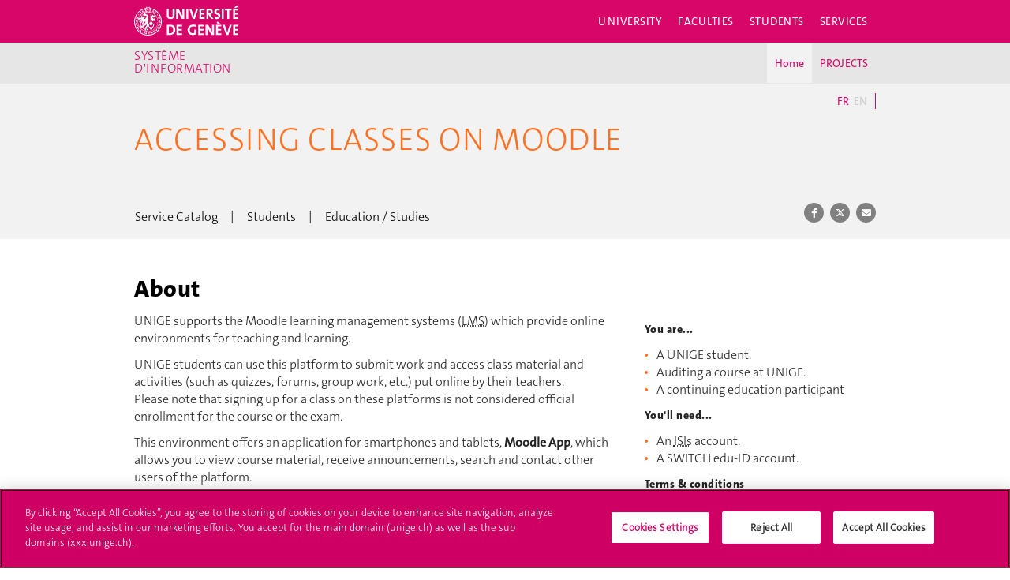

--- FILE ---
content_type: text/html; charset=UTF-8
request_url: https://catalogue-si.unige.ch/en/lms2
body_size: 7065
content:
<!DOCTYPE html>
<html lang="en" class="no-js">
    <head>
        <meta http-equiv="x-ua-compatible" content="ie=edge">
        <meta name="viewport" content="width=device-width, initial-scale=1.0, minimum-scale=1.0, maximum-scale=1.0, user-scalable=no">
        <meta name="robots" content="noimageindex, noarchive" />
        <!--[if !IE]>-->
        <link rel="stylesheet" href="/packages/unige_csn/themes/csn/css/styles.min.css">
        <link rel="stylesheet" href="/packages/unige_csn/themes/csn/css/csn/styles.min.css">
        <!--<![endif]-->
        <!--[if gte IE 8]>
        <link rel="stylesheet" href="/packages/unige_csn/themes/csn/css/styles-ie.css">
        <link rel="stylesheet" href="/packages/unige_csn/themes/csn/css/csn/styles.css">
        <![endif]-->

        <!-- OneTrust Cookies Consent Notice start for unige.ch -->
        <script src="https://cdn.cookielaw.org/scripttemplates/otSDKStub.js" type="text/javascript" charset="UTF-8" data-domain-script="6e6328bb-32c3-459e-b449-d5a0746df3a2"></script>
        <script type="text/javascript"> function OptanonWrapper() { } </script>
        <!-- OneTrust Cookies Consent Notice end for unige.ch -->
        
        <script src="/packages/unige_csn/themes/csn/js/vendor/modernizr.min.js"></script>
        

<title>Accessing Classes on Moodle - IT Service Catalog - UNIGE</title>

<meta http-equiv="content-type" content="text/html; charset=UTF-8"/>
<link rel="canonical" href="https://catalogue-si.unige.ch/en/lms2">
<script type="text/javascript">
    var CCM_DISPATCHER_FILENAME = "/index.php";
    var CCM_CID = 299;
    var CCM_EDIT_MODE = false;
    var CCM_ARRANGE_MODE = false;
    var CCM_IMAGE_PATH = "/concrete/images";
    var CCM_TOOLS_PATH = "/index.php/tools/required";
    var CCM_APPLICATION_URL = "https://catalogue-si.unige.ch";
    var CCM_REL = "";
    var CCM_ACTIVE_LOCALE = "en_GB";
</script>

    </head>
    <body>
    <div class="ccm-page ccm-page-id-299 page-type-service page-template-service">
    <div id="unige-wrapper" class="t-corporate t-institut t-csn t-csn-serviceSingle t-csn--etudes">
        <!--[if lt IE 9]>
            <p class="browserupgrade">You are using an <strong>outdated</strong> browser. Please <a href="http://browsehappy.com/">upgrade your browser</a> to improve your experience.</p>
        <![endif]-->
<header class="c-HeaderSite u-fw js-headerSite hidden-print" role="banner">
    <!-- nav secondary -->
    <div class="o-NavSecondary u-fw">
        <div class="o-Layout">
            <div class="o-Grid">
                <nav class="c-NavSecondary hidden-print" role="navigation">
<div class="c-NavSecondary-section c-NavSecondary--university"><ul class="c-NavSecondary-col"><li class=""><a href="https://www.unige.ch/en/university/presentation/" target="_self" class="c-NavSecondary-item">About the University</a></li><li class=""><a href="https://www.unige.ch/en/university/politique-generale/" target="_self" class="c-NavSecondary-item">General Policy</a></li><li class=""><a href="https://www.unige.ch/en/university/teaching/" target="_self" class="c-NavSecondary-item">Teaching</a></li><li class=""><a href="https://www.unige.ch/en/university/excellence-research/" target="_self" class="c-NavSecondary-item">Excellence in research</a></li></ul><ul class="c-NavSecondary-col"><li class=""><a href="https://www.unige.ch/en/university/community-services/" target="_self" class="c-NavSecondary-item">Community Services</a></li><li class=""><a href="https://www.unige.ch/en/university/international/" target="_self" class="c-NavSecondary-item">International</a></li><li class=""><a href="https://www.unige.ch/en/university/university-structure/" target="_self" class="c-NavSecondary-item">University structure</a></li><li class=""><a href="https://www.unige.ch/rectorat/en" target="_self" class="c-NavSecondary-item">Rectorate</a></li></ul><ul class="c-NavSecondary-col"><li class=""><a href="https://www.unige.ch/stat/welcome" target="_self" class="c-NavSecondary-item">Statistics</a></li><li class=""><a href="https://www.unige.ch/en/university/history/" target="_self" class="c-NavSecondary-item">History</a></li></ul></div><div class="c-NavSecondary-section c-NavSecondary--faculties"><ul class="c-NavSecondary-col"><li class=""><a href="https://www.unige.ch/sciences/en/" target="_self" class="c-NavSecondary-item">Sciences</a></li><li class=""><a href="https://www.unige.ch/medecine/en/" target="_self" class="c-NavSecondary-item">Medicine</a></li><li class=""><a href="https://www.unige.ch/lettres/en/" target="_self" class="c-NavSecondary-item">Humanities</a></li><li class=""><a href="https://www.unige.ch/sciences-societe/en/" target="_self" class="c-NavSecondary-item">Social Sciences</a></li></ul><ul class="c-NavSecondary-col"><li class=""><a href="https://www.unige.ch/gsem/en/" target="_self" class="c-NavSecondary-item">Economics and Management</a></li><li class=""><a href="https://www.unige.ch/droit/en/" target="_self" class="c-NavSecondary-item">Law</a></li><li class=""><a href="https://www.unige.ch/theologie/" target="_self" class="c-NavSecondary-item">Theology</a></li><li class=""><a href="https://www.unige.ch/fapse/" target="_self" class="c-NavSecondary-item">Psychology and Educational Sciences</a></li></ul><ul class="c-NavSecondary-col"><li class=""><a href="https://www.unige.ch/fti/en/" target="_self" class="c-NavSecondary-item">Translation and Interpreting</a></li><li class=""><a href="https://www.unige.ch/en/faculties/centres-institutes/" target="_self" class="c-NavSecondary-item">Centres and Institutes</a></li></ul></div><div class="c-NavSecondary-section c-NavSecondary--students"><ul class="c-NavSecondary-col"><li class=""><a href="https://www.unige.ch/admissions/en" target="_self" class="c-NavSecondary-item">Admission</a></li><li class=""><a href="https://www.unige.ch/exchange/en/propos" target="_self" class="c-NavSecondary-item">Student Exchange</a></li><li class=""><a href="https://www.unige.ch/etudiants/bachelor/" target="_self" class="c-NavSecondary-item">Bachelor Programs (in French)</a></li><li class=""><a href="https://masters.unige.ch/eng/" target="_self" class="c-NavSecondary-item">Master Programs</a></li></ul><ul class="c-NavSecondary-col"><li class=""><a href="https://www.unige.ch/biblio/en/" target="_self" class="c-NavSecondary-item">Library</a></li><li class=""><a href="https://vie-de-campus.unige.ch/campus-life" target="_self" class="c-NavSecondary-item">Campus Life</a></li><li class=""><a href="https://www.unige.ch/help/en" target="_self" class="c-NavSecondary-item">Help UNIGE</a></li><li class=""><a href="https://www.unige.ch/formcont/en/" target="_self" class="c-NavSecondary-item">Continuing & distance education</a></li></ul><ul class="c-NavSecondary-col"><li class=""><a href="https://www.unige.ch/genevasummerschools/" target="_self" class="c-NavSecondary-item">Geneva Summer Schools</a></li><li class=""><a href="https://www.unige.ch/batiment/service-batiments/logements/en/" target="_self" class="c-NavSecondary-item">Accommodation Office</a></li></ul></div><div class="c-NavSecondary-section c-NavSecondary--services"><ul class="c-NavSecondary-col"><li class=""><a href="https://www.unige.ch/cite/en" target="_self" class="c-NavSecondary-item">Community Services</a></li><li class=""><a href="https://www.unige.ch/presse/plans/en" target="_self" class="c-NavSecondary-item">Campus Accessibility</a></li><li class=""><a href="https://www.unige.ch/biblio/en/" target="_self" class="c-NavSecondary-item">Library</a></li><li class=""><a href="https://archive-ouverte.unige.ch/" target="_self" class="c-NavSecondary-item">Archive ouverte</a></li></ul><ul class="c-NavSecondary-col"><li class=""><a href="https://www.unige.ch/medias/en/" target="_self" class="c-NavSecondary-item">Media and Communication</a></li><li class=""><a href="https://www.unige.ch/en/services/teaching/" target="_self" class="c-NavSecondary-item">Teaching services</a></li><li class=""><a href="https://www.unige.ch/en/services/university-structure/" target="_self" class="c-NavSecondary-item">University structure</a></li><li class=""><a href="https://www.welc.ch/en/" target="_self" class="c-NavSecondary-item">Welcome center</a></li></ul><ul class="c-NavSecondary-col"><li class=""><a href="https://www.unige.ch/help/en" target="_self" class="c-NavSecondary-item">Help UNIGE</a></li><li class=""><a href="https://www.unige.ch/steps/home" target="_self" class="c-NavSecondary-item">Health and Safety</a></li></ul></div></nav>            </div>
        </div>
    </div>
    <!-- nav primary -->
    <div class="o-NavPrimary u-fw">
        <div class="o-Layout">
            <div class="o-Grid o-Navbar">
                <div class="o-Navbar-colTitle">
                    <a href="https://www.unige.ch/" class="c-CorporateLogo">
    <img src="/packages/unige_csn/themes/csn/img/unige-logo.svg" alt="University of Geneva" class="c-CorporateLogo-img">
</a>                </div>
                <div class="o-Navbar-colNav">
                    <nav class="c-NavPrimary hidden-print" role="navigation">
<ul><li class=" has-subnav"><a href="https://www.unige.ch/en/university/" target="_self" class="c-NavPrimary-item js-navPrimaryItem" data-toggle="c-NavSecondary--university">University</a></li><li class=" has-subnav"><a href="https://www.unige.ch/en/faculties/" target="_self" class="c-NavPrimary-item js-navPrimaryItem" data-toggle="c-NavSecondary--faculties">Faculties</a></li><li class=" has-subnav"><a href="https://www.unige.ch/en/students/" target="_self" class="c-NavPrimary-item js-navPrimaryItem" data-toggle="c-NavSecondary--students">Students</a></li><li class=" has-subnav"><a href="https://www.unige.ch/en/services/" target="_self" class="c-NavPrimary-item is-last js-navPrimaryItem" data-toggle="c-NavSecondary--services">Services</a></li></ul></nav>                    <!-- <button type="button" class="c-NavMobile-searchTrigger o-Btn js-navMobileSearchTrigger" title="Search"><i class="fa fa-search" aria-hidden="true"></i></button>  -->
                    <button type="button" class="c-NavMobile-langTrigger o-Btn js-navMobileLangTrigger" title="Choose a language"></button>                    <a href="#" class="c-NavMobile-trigger js-navMobileTrigger">
                        <span></span>
                        <span></span>
                        <span></span>
                    </a>
                </div>
            </div>
        </div>
    </div>
</header>
<nav class="c-NavMobileLang js-navMobileLang js-navMobileModule">
    <ul>
<li><a href="https://catalogue-si.unige.ch/lms2" class="c-NavMobileLang-item">FR</a></li><li><a href="https://catalogue-si.unige.ch/en/lms2" class="c-NavMobileLang-item is-active">EN</a></li>    </ul>
</nav>
<div class="o-LayoutWrapper js-layoutWrapper"><!-- nav tools -->
<div class="o-NavTools hidden-print">
    <div class="o-Layout">
        <div class="o-Grid">
            <nav class="c-NavTools o-Col" role="navigation">
                <ul>
                    <li class="c-NavTools-section c-NavTools-section--lang">
    <h4 class="hidden">Choose a language</h4>
    <ul>
<li><a href="https://catalogue-si.unige.ch/lms2" class="c-NavTools-item">FR</a></li><li class="is-active"><a href="https://catalogue-si.unige.ch/en/lms2" class="c-NavTools-item">EN</a></li>    </ul>
</li>
                </ul>
            </nav>
        </div>
    </div>
</div> 
<header class="c-HeaderFac c-HeaderFac--min u-fw js-headerFacMin">
    <!-- nav tertiary -->
    <div class="o-NavTertiary u-fw">
        <div class="o-Layout">
            <div class="o-Grid">
                <h1 class="c-HeaderFac-title">
                    <a href="https://www.unige.ch/stic/en" class="c-HeaderFac-link">Système d'information</a>
                    <a href="https://www.unige.ch/stic/en" class="c-HeaderFac-link c-HeaderFac-link--alt">Système d'information</a>
                    <button class="c-NavMobileSecondary-trigger js-navMobileSecondaryTrigger hamburger hamburger--arrowalt-r" type="button" aria-label="Sub-Menu" aria-controls="navigation">
                        <span class="hamburger-box">
                            <span class="hamburger-inner"></span>
                        </span>
                    </button>
                </h1>
                <div class="c-HeaderFac-nav">
                    <nav class="c-NavTertiary" role="navigation">
<ul><li class=" is-active is-active"><a href="https://www.unige.ch/stic/en" target="_self" class="c-NavTertiary-item">Home</a></li><li class=" has-subnav"><a href="https://www.unige.ch/stic/en/projets" target="_self" class="c-NavTertiary-item is-last js-navTertiaryItem" data-toggle="c-NavQuaternary--section666">PROJECTS</a></li></ul>                    </nav>
                </div>
            </div>
        </div>
    </div>
    <!-- nav quaternary -->
    <div class="o-Layout">
        <div class="o-Grid">
            <div class="c-HeaderFac-subNav o-Col">
                <nav class="c-NavQuaternary" role="navigation">
<div class="c-NavQuaternary-section c-NavQuaternary--section666"><ul class="c-NavQuaternary-col"><li class=""><a href="https://www.unige.ch/stic/en/projets/zoom-telephonie" target="_self" class="c-NavQuaternary-item">Current project: Zoom Telephony</a></li></ul></div>                </nav>
            </div>
        </div>
    </div>
</header>
        <header class="c-HeaderFac c-HeaderFac--institut u-fw js-headerFac" role="banner">
            <!-- nav tertiary -->
            <div class="o-NavTertiary u-fw">
                <div class="o-Layout">
                    <div class="o-Grid">
                        <h1 class="c-HeaderFac-title">
                            <a href="https://catalogue-si.unige.ch/en" class="c-NavMobileSecondary-homeLink btn btn-primary" data-toggle="tooltip" data-placement="bottom" title="Homepage"><span>Service Catalog</span></a>
                            <span class="c-HeaderFac-link">Accessing Classes on Moodle</span>
                            <!-- titre alternatif pour mobile : ex: "Lettres" au lieu de "Faculté des Lettres" -->
                            <span class="c-HeaderFac-link c-HeaderFac-link--alt">Accessing Classes - Moodle</span>
                            <button class="c-NavMobileTertiary-trigger js-navMobileTertiaryTrigger hamburger hamburger--arrowalt-r" type="button" aria-label="Sub-Menu" aria-controls="navigation">
                                <span class="hamburger-box">
                                    <span class="hamburger-inner"></span>
                                </span>
                            </button>
                        </h1>
                        <div class="c-HeaderFac-nav">
                            <nav class="c-NavCsn c-NavCsn--serviceSingle" role="navigation">
                                <div class="o-Grid">
                                    <div class="o-Col--3of4">
                                        <a href="https://catalogue-si.unige.ch/en" class="btn btn-link" data-toggle="tooltip" data-placement="top" title="Homepage">Service Catalog</a> |
<a href="https://catalogue-si.unige.ch/en#filters=.pub__11" class="btn btn-link">Students</a> | <a href="https://catalogue-si.unige.ch/en#filters=.cat__14" class="btn btn-link">Education / Studies</a>                                    </div>
<div class="o-Col--1of4 c-NavCsn-share">
<a class="c-NavCsn-shareItem" href="https://www.facebook.com/sharer/sharer.php?u=https%3A%2F%2Fcatalogue-si.unige.ch%2Fen%2Flms2" title="Share" target="_blank"><i class="o-Icon o-Icon--round fa fa-facebook"></i></a> <a class="c-NavCsn-shareItem" href="https://twitter.com/intent/tweet?url=https%3A%2F%2Fcatalogue-si.unige.ch%2Fen%2Flms2" title="Share" target="_blank"><i class="o-Icon o-Icon--round fab fa-x-twitter"></i></a> <a class="obfuscated-link c-NavCsn-shareItem" href="#MAIL:&#63;&#98;&#111;&#100;&#121;&#61;&#67;&#104;&#101;&#99;&#107;&#37;&#50;&#48;&#111;&#117;&#116;&#37;&#50;&#48;&#116;&#104;&#105;&#115;&#37;&#50;&#48;&#97;&#114;&#116;&#105;&#99;&#108;&#101;&#37;&#50;&#48;&#111;&#110;&#37;&#50;&#48;&#73;&#84;&#37;&#50;&#48;&#83;&#101;&#114;&#118;&#105;&#99;&#101;&#37;&#50;&#48;&#67;&#97;&#116;&#97;&#108;&#111;&#103;&#37;&#51;&#65;&#37;&#48;&#65;&#37;&#48;&#65;&#65;&#99;&#99;&#101;&#115;&#115;&#105;&#110;&#103;&#37;&#50;&#48;&#67;&#108;&#97;&#115;&#115;&#101;&#115;&#37;&#50;&#48;&#111;&#110;&#37;&#50;&#48;&#77;&#111;&#111;&#100;&#108;&#101;&#37;&#48;&#65;&#104;&#116;&#116;&#112;&#115;&#37;&#51;&#65;&#37;&#50;&#70;&#37;&#50;&#70;&#99;&#97;&#116;&#97;&#108;&#111;&#103;&#117;&#101;&#45;&#115;&#105;&#46;&#117;&#110;&#105;&#103;&#101;&#46;&#99;&#104;&#37;&#50;&#70;&#101;&#110;&#37;&#50;&#70;&#108;&#109;&#115;&#50;&#38;&#115;&#117;&#98;&#106;&#101;&#99;&#116;&#61;&#84;&#104;&#111;&#117;&#103;&#104;&#116;&#37;&#50;&#48;&#121;&#111;&#117;&#37;&#50;&#55;&#100;&#37;&#50;&#48;&#101;&#110;&#106;&#111;&#121;&#37;&#50;&#48;&#116;&#104;&#105;&#115;&#37;&#50;&#48;&#97;&#114;&#116;&#105;&#99;&#108;&#101;&#46;" title="Share"><i class="o-Icon o-Icon--round fa fa-envelope"></i></a> </div>
                                </div>
                            </nav>
                        </div>
                    </div>
                </div>
            </div>
        </header>

        <main class="o-Layout o-Layout--main js-mainWrapper">
            <div class="o-Grid">
                <div class="o-Col">
                    <div class="c-ServiceCsn o-Sections o-Sections--striped">

                        <div class="o-Sections-item">
                            <div class="o-Sections-itemContent">
                                <div class="c-ServiceCsn-section">
                                    <h2 class="c-ServiceCsn-sectionTitle">About</h2>
                                    <div class="c-ServiceCsn-sectionContent o-Grid">
                                        <div class="o-Col--2of3">
<p>UNIGE supports the Moodle learning management systems (LMS) which provide online environments for teaching and learning.</p>

<p>UNIGE students can use this platform to submit work and access class material and activities (such as quizzes, forums, group work, etc.) put online by their teachers.<br />
Please note that signing up for a class on these platforms is not considered official enrollment for the course or the exam.</p>

<p>This environment offers an application for smartphones and tablets, <strong>Moodle App</strong>, which allows you to view course material, receive announcements, search and contact other users of the platform.</p>

                                        </div>

                                        <div class="o-Col--1of3">
    <h6>You are...</h6>
    <ul class="o-List">
    <li>A UNIGE student.</li><li>Auditing a course at UNIGE.</li><li>A continuing education participant</li>    </ul>
    <h6>You'll need...</h6>
    <ul class="o-List">
    <li>An ISIs account.</li><li>A SWITCH edu-ID account.</li>    </ul>

    <h6>Terms & conditions</h6>
<ul>
	<li><a href="https://www.unige.ch/stic/services/conditions/" target="_blank">Terms of Service</a></li>
	<li><a href="https://memento.unige.ch/doc/0296" target="_blank">Charter of use of digital resources</a></li>
	<li><a href="https://memento.unige.ch/doc/0084" target="_blank">Terms of access to digital resources</a></li>
</ul>

<ul>
	<li>Users must comply with copyright regulations and rules governing the distribution of information.</li>
</ul>
                                        </div>
                                    </div>
                                </div>
                            </div>
                        </div>

                        <div class="o-Sections-item">
                            <div class="o-Sections-itemContent">
                                <div class="c-ServiceCsn-section">
                                    <div class="c-ServiceCsn-sectionContent o-Grid">

                                        <div class="o-Col--1of2">
                                            <h2 class="c-ServiceCsn-sectionTitle"><i class="fa fa-file-o" aria-hidden="true"></i> Using the service</h2>
<ul>
	<li>Go to&nbsp; <a href="http://moodle.unige.ch/" target="_blank">Moodle</a></li>
	<li>Download the app to your smartphone or tablet:
	<ul>
		<li>&quot;Moodle&quot; on Android: from the <a href="https://play.google.com/store/apps/details?id=com.moodle.moodlemobile&amp;hl=en_US" target="_blank">Google Play Store</a>.</li>
		<li>&quot;Moodle UNIGE&quot; on iOS/iPhone: from the <a href="https://apps.apple.com/app/id633359593" target="_blank">App Store</a>.</li>
	</ul>
	</li>
	<li><a href="https://moodle.unige.ch/course/view.php?id=15324" target="_blank">Students FAQ</a></li>
</ul>
                                       </div>
                                    </div>
                                </div>
                            </div>
                        </div>

                        <div class="o-Sections-item">
                            <div class="o-Sections-itemContent">
                                <div class="c-ServiceCsn-section">
                                    <h2 class="c-ServiceCsn-sectionTitle">Support</h2>
                                    <div class="c-ServiceCsn-sectionContent o-Grid">
                                        <div class="o-Col--1of2">
                                            <h6><i class="fa fa-info-circle" aria-hidden="true"></i> Help</h6>
<ul>
	<li><a href="https://support-si.unige.ch/openkb.html?kw=lms" target="_blank">Consult the Digital Workplace knowledgebase.</a></li>
</ul>
                                        </div>
                                        <div class="o-Col--1of2">
                                        <h6><i class="fa fa-life-ring" aria-hidden="true"></i> Outages, bugs and other issues</h6>
<p>Students and Continuing education participants :</p>

<ul>
	<li><a href="https://catalogue-si.unige.ch/en/support-etudiants" target="_blank">IT support</a></li>
</ul>

<p>Other members of the communauty UNIGE :</p>

<ul>
	<li>First, visit Digital Workplace: <a href="https://support-si.unige.ch/openentry.html?tid=SRD000000000709" target="_blank">Submit an issue</a></li>
	<li>If your problem is not resolved, contact the <a href="http://cad.unige.ch" target="_blank">IT Service Desk (CAD)</a></li>
</ul>
                                        </div>
                                    </div>
                                </div>
                            </div>
                        </div>

                    </div>
                </div>
            </div>
        </main>
<div class="o-FooterSite js-footerSite">
    <!-- Partners -->
    <div class="c-FooterPartners u-fw">
        <div class="o-Layout">
            <div class="c-FooterPartners-section o-Grid">
                            </div>
        </div>
    </div>
    <!-- Main Site Footer -->
<footer class="c-Footer c-Footer--site u-fw hidden-print" role="contentinfo">
    <div class="o-Layout">
        <div class="o-Grid">
<nav class="c-Footer-section"><h4 class="c-Footer-title">University of Geneva</h4>
<ul><li><span class="c-Footer-item">24 rue du Général-Dufour<br/>1211 Genève 4<br/>T. +41 (0)22 379 71 11<br/>F. +41 (0)22 379 11 34</span></li><li><a class="c-Footer-item" href="https://www.unige.ch/presse/plans/" target="_self">Campus Accessibility</a></li><li><a class="c-Footer-item" href="https://memento.unige.ch/doc/0015/" target="_self">University Calendar</a></li></ul></nav><nav class="c-Footer-section"><h4 class="c-Footer-title">Enroll at UNIGE</h4>
<ul><li><a class="c-Footer-item" href="https://www.unige.ch/immatriculations/en" target="_self">Applications</a></li><li><a class="c-Footer-item" href="https://www.unige.ch/formalites/" target="_self">Study-related formalities (in French)</a></li><li><a class="c-Footer-item" href="https://admissions.unige.ch/kayako/index.php?/Tickets/Submit" target="_self">Ask a question</a></li></ul></nav><nav class="c-Footer-section"><h4 class="c-Footer-title">Contact</h4>
<ul><li><a class="c-Footer-item" href="https://www.unige.ch/medias/en/" target="_self">Media</a></li><li><a class="c-Footer-item" href="https://www.unige.ch/biblio/" target="_self">Library</a></li><li><a class="c-Footer-item" href="https://www.unige.ch/en/services/university-structure/" target="_self">University Structures</a></li></ul></nav><nav class="c-Footer-section"><h4 class="c-Footer-title">Social Media</h4>
<ul><li><a class="c-Footer-item c-Footer-item--icon" href="https://www.unige.ch/rss/" target="_self" title="RSS"><i class="o-Icon o-Icon--square fa fa-rss"></i></a></li><li><a class="c-Footer-item c-Footer-item--icon" href="https://www.facebook.com/unigeneve" target="_blank" title="Facebook"><i class="o-Icon o-Icon--square fa fa-facebook"></i></a></li><li><a class="c-Footer-item c-Footer-item--icon" href="https://twitter.com/UNIGEnews" target="_blank" title="X / Twitter"><i class="o-Icon o-Icon--square fa fa-brands fa-x-twitter"></i></a></li><li><a class="c-Footer-item c-Footer-item--icon" href="https://www.linkedin.com/company/university-of-geneva" target="_blank" title="LinkedIn"><i class="o-Icon o-Icon--square fa fa-linkedin"></i></a></li><li><a class="c-Footer-item c-Footer-item--icon" href="https://www.youtube.com/channel/UCLVD78-qZV06ULrJ6eKJIiQ" target="_blank" title="YouTube"><i class="o-Icon o-Icon--square fa fa-youtube"></i></a></li><li><a class="c-Footer-item c-Footer-item--icon" href="https://instagram.com/unigeneve/" target="_blank" title="Instagram"><i class="o-Icon o-Icon--square fa fa-instagram"></i></a></li><li><a class="c-Footer-item c-Footer-item--icon" href="http://itunes.apple.com/ch/institution/universite-de-geneve/id434804725?l=en" target="_blank" title="iTunesU"><i class="o-Icon o-Icon--square fa fa-graduation-cap"></i></a></li><li><a class="c-Footer-item c-Footer-item--icon" href="https://www.coursera.org/unige" target="_blank" title="Coursera"><i class="o-Icon o-Icon--square o-Icon--coursera"></i></a></li></ul></nav><nav class="c-Footer-section">
<div id="HTMLBlock3785" class="HTMLBlock">
<style type="text/css">
.unige-footer-img {
  margin-top: 15px;
  opacity: 60%;
}
@media (max-width: 739px) {
  .unige-footer-img {
     width: 40%;
  }
}
</style>
<h4 class="c-Footer-title">Accreditation</h4>
<p><img class="unige-footer-img" src="https://www.unige.ch/files/4416/5210/1573/SAR-Label_Institutionen_22-29_EN.png" alt="Accreditation" width="399" height="176" /></p></div></nav>        </div>
    </div>
</footer>
</div>

<!-- Main Modal for many content: search / login / etc.  -->
<!-- Fullscreen Modal -->
<div class="o-Modal o-Modal--fullscreen modal fade" id="js-modalMain--fullscreen" tabindex="-1" role="dialog" aria-labelledby="myModalDynamicTitle">
    <div class="modal-dialog" role="document">
        <div class="modal-content">
            <div class="o-Modal-banner">
                <a href="https://www.unige.ch/" class="c-CorporateLogo">
    <img src="/packages/unige_csn/themes/csn/img/unige-logo.svg" alt="University of Geneva" class="c-CorporateLogo-img">
</a>            </div>
            <div class="o-Modal-content js-modalGetContent">
                <!-- ajax content here -->
            </div>
        </div>
    </div>
</div>

<!-- Normal Modal -->
<div class="o-Modal modal fade" id="js-modalMain" tabindex="-1" role="dialog" aria-labelledby="myModalDynamicTitle">
    <div class="modal-dialog" role="document">
        <div class="modal-content">
            <div class="o-Modal-content js-modalGetContent">
            <!-- ajax content here -->
            </div>
        </div>
    </div>
</div>
</div> <!-- ./ o-Layout-wrapper -->

<nav id="c-NavMobilePrimary" class="c-NavMobile js-navMobilePrimary" role="navigation">
<ul class="c-NavMobile-level1"><li class="c-NavMobile-item"><span>University</span><ul class="c-NavMobile-level2"><li class="c-NavMobile-item"><a href="https://www.unige.ch/en/university/presentation/" target="_self">About the University</a></li><li class="c-NavMobile-item"><a href="https://www.unige.ch/en/university/politique-generale/" target="_self">General Policy</a></li><li class="c-NavMobile-item"><a href="https://www.unige.ch/en/university/teaching/" target="_self">Teaching</a></li><li class="c-NavMobile-item"><a href="https://www.unige.ch/en/university/excellence-research/" target="_self">Excellence in research</a></li><li class="c-NavMobile-item"><a href="https://www.unige.ch/en/university/community-services/" target="_self">Community Services</a></li><li class="c-NavMobile-item"><a href="https://www.unige.ch/en/university/international/" target="_self">International</a></li><li class="c-NavMobile-item"><a href="https://www.unige.ch/en/university/university-structure/" target="_self">University structure</a></li><li class="c-NavMobile-item"><a href="https://www.unige.ch/rectorat/en" target="_self">Rectorate</a></li><li class="c-NavMobile-item"><a href="https://www.unige.ch/stat/welcome" target="_self">Statistics</a></li><li class="c-NavMobile-item"><a href="https://www.unige.ch/en/university/history/" target="_self">History</a></li></ul></li><li class="c-NavMobile-item"><span>Faculties</span><ul class="c-NavMobile-level2"><li class="c-NavMobile-item"><a href="https://www.unige.ch/sciences/en/" target="_self">Sciences</a></li><li class="c-NavMobile-item"><a href="https://www.unige.ch/medecine/en/" target="_self">Medicine</a></li><li class="c-NavMobile-item"><a href="https://www.unige.ch/lettres/en/" target="_self">Humanities</a></li><li class="c-NavMobile-item"><a href="https://www.unige.ch/sciences-societe/en/" target="_self">Social Sciences</a></li><li class="c-NavMobile-item"><a href="https://www.unige.ch/gsem/en/" target="_self">Economics and Management</a></li><li class="c-NavMobile-item"><a href="https://www.unige.ch/droit/en/" target="_self">Law</a></li><li class="c-NavMobile-item"><a href="https://www.unige.ch/theologie/" target="_self">Theology</a></li><li class="c-NavMobile-item"><a href="https://www.unige.ch/fapse/" target="_self">Psychology and Educational Sciences</a></li><li class="c-NavMobile-item"><a href="https://www.unige.ch/fti/en/" target="_self">Translation and Interpreting</a></li><li class="c-NavMobile-item"><a href="https://www.unige.ch/en/faculties/centres-institutes/" target="_self">Centres and Institutes</a></li></ul></li><li class="c-NavMobile-item"><span>Students</span><ul class="c-NavMobile-level2"><li class="c-NavMobile-item"><a href="https://www.unige.ch/admissions/en" target="_self">Admission</a></li><li class="c-NavMobile-item"><a href="https://www.unige.ch/exchange/en/propos" target="_self">Student Exchange</a></li><li class="c-NavMobile-item"><a href="https://www.unige.ch/etudiants/bachelor/" target="_self">Bachelor Programs (in French)</a></li><li class="c-NavMobile-item"><a href="https://masters.unige.ch/eng/" target="_self">Master Programs</a></li><li class="c-NavMobile-item"><a href="https://www.unige.ch/biblio/en/" target="_self">Library</a></li><li class="c-NavMobile-item"><a href="https://vie-de-campus.unige.ch/campus-life" target="_self">Campus Life</a></li><li class="c-NavMobile-item"><a href="https://www.unige.ch/help/en" target="_self">Help UNIGE</a></li><li class="c-NavMobile-item"><a href="https://www.unige.ch/formcont/en/" target="_self">Continuing & distance education</a></li><li class="c-NavMobile-item"><a href="https://www.unige.ch/genevasummerschools/" target="_self">Geneva Summer Schools</a></li><li class="c-NavMobile-item"><a href="https://www.unige.ch/batiment/service-batiments/logements/en/" target="_self">Accommodation Office</a></li></ul></li><li class="c-NavMobile-item"><span>Services</span><ul class="c-NavMobile-level2"><li class="c-NavMobile-item"><a href="https://www.unige.ch/cite/en" target="_self">Community Services</a></li><li class="c-NavMobile-item"><a href="https://www.unige.ch/presse/plans/en" target="_self">Campus Accessibility</a></li><li class="c-NavMobile-item"><a href="https://www.unige.ch/biblio/en/" target="_self">Library</a></li><li class="c-NavMobile-item"><a href="https://archive-ouverte.unige.ch/" target="_self">Archive ouverte</a></li><li class="c-NavMobile-item"><a href="https://www.unige.ch/medias/en/" target="_self">Media and Communication</a></li><li class="c-NavMobile-item"><a href="https://www.unige.ch/en/services/teaching/" target="_self">Teaching services</a></li><li class="c-NavMobile-item"><a href="https://www.unige.ch/en/services/university-structure/" target="_self">University structure</a></li><li class="c-NavMobile-item"><a href="https://www.welc.ch/en/" target="_self">Welcome center</a></li><li class="c-NavMobile-item"><a href="https://www.unige.ch/help/en" target="_self">Help UNIGE</a></li><li class="c-NavMobile-item"><a href="https://www.unige.ch/steps/home" target="_self">Health and Safety</a></li></ul></li></ul></nav>
<nav id="c-NavMobileSecondary" class="c-NavMobileSecondary js-navMobileSecondary"></nav><nav id="c-NavMobileTertiary" class="c-NavMobileTertiary js-navMobileTertiary">
</nav><!-- Jquery -->
<script src="https://code.jquery.com/jquery-2.2.4.min.js"
         integrity="sha256-BbhdlvQf/xTY9gja0Dq3HiwQF8LaCRTXxZKRutelT44="
         crossorigin="anonymous"></script>
<script>window.jQuery || document.write('<script src="/packages/unige_csn/themes/csn/js/vendor/jquery.min.js"><\/script>')</script>
<!-- Main js -->
<script src="/packages/unige_csn/themes/csn/js/scripts.min.js"></script>
<!-- CSN js -->
<script src="/packages/unige_csn/themes/csn/js/csn/scripts.min.js"></script>
<!--CSN autocomplete-->
<script>
var csnDataSearch = [
    { value: '', data: ''}
];
</script>
<link href="/packages/unige_csn/themes/csn/css/vendor/glossarize.tooltip.css" rel="stylesheet" type="text/css" media="all"/>
<script src="/packages/unige_csn/themes/csn/js/vendor/jquery.glossarize.js"></script>
<script src="/packages/unige_csn/themes/csn/js/vendor/glossarize.tooltip.js"></script>
<script>
$(function(){
    $('.c-ServiceCsn').glossarizer({
        sourceURL: '/glossaire.en.json',
        caseSensitive : true,
        callback: function(){
        // Callback fired after glossarizer finishes its job
            new tooltip();
        }
    });
});
</script>
    </div> <!-- /unige-wrapper -->
    </div> <!-- /pageWrapperClass -->
<script type="text/javascript" src="/packages/automatic_email_obfuscator/js/email_deobfuscator_html.js?ccm_nocache=5aaed697b3fad4ecdec14f559e1734e7534031e7"></script>
    </body>
</html>


--- FILE ---
content_type: text/css
request_url: https://catalogue-si.unige.ch/packages/unige_csn/themes/csn/css/styles.min.css
body_size: 107079
content:
@charset "UTF-8";@font-face{font-family:'Glyphicons Halflings';src:url(../fonts/glyphicons/glyphicons-halflings-regular.eot);src:url(../fonts/glyphicons/glyphicons-halflings-regular.eot?#iefix) format("embedded-opentype"),url(../fonts/glyphicons/glyphicons-halflings-regular.woff2) format("woff2"),url(../fonts/glyphicons/glyphicons-halflings-regular.woff) format("woff"),url(../fonts/glyphicons/glyphicons-halflings-regular.ttf) format("truetype"),url(../fonts/glyphicons/glyphicons-halflings-regular.svg#glyphicons_halflingsregular) format("svg")}.glyphicon{position:relative;top:1px;display:inline-block;font-family:'Glyphicons Halflings';font-style:normal;font-weight:400;line-height:1;-webkit-font-smoothing:antialiased;-moz-osx-font-smoothing:grayscale}.glyphicon-asterisk:before{content:"\002a"}.glyphicon-plus:before{content:"\002b"}.glyphicon-eur:before,.glyphicon-euro:before{content:"\20ac"}.glyphicon-minus:before{content:"\2212"}.glyphicon-cloud:before{content:"\2601"}.glyphicon-envelope:before{content:"\2709"}.glyphicon-pencil:before{content:"\270f"}.glyphicon-glass:before{content:"\e001"}.glyphicon-music:before{content:"\e002"}.glyphicon-search:before{content:"\e003"}.glyphicon-heart:before{content:"\e005"}.glyphicon-star:before{content:"\e006"}.glyphicon-star-empty:before{content:"\e007"}.glyphicon-user:before{content:"\e008"}.glyphicon-film:before{content:"\e009"}.glyphicon-th-large:before{content:"\e010"}.glyphicon-th:before{content:"\e011"}.glyphicon-th-list:before{content:"\e012"}.glyphicon-ok:before{content:"\e013"}.glyphicon-remove:before{content:"\e014"}.glyphicon-zoom-in:before{content:"\e015"}.glyphicon-zoom-out:before{content:"\e016"}.glyphicon-off:before{content:"\e017"}.glyphicon-signal:before{content:"\e018"}.glyphicon-cog:before{content:"\e019"}.glyphicon-trash:before{content:"\e020"}.glyphicon-home:before{content:"\e021"}.glyphicon-file:before{content:"\e022"}.glyphicon-time:before{content:"\e023"}.glyphicon-road:before{content:"\e024"}.glyphicon-download-alt:before{content:"\e025"}.glyphicon-download:before{content:"\e026"}.glyphicon-upload:before{content:"\e027"}.glyphicon-inbox:before{content:"\e028"}.glyphicon-play-circle:before{content:"\e029"}.glyphicon-repeat:before{content:"\e030"}.glyphicon-refresh:before{content:"\e031"}.glyphicon-list-alt:before{content:"\e032"}.glyphicon-lock:before{content:"\e033"}.glyphicon-flag:before{content:"\e034"}.glyphicon-headphones:before{content:"\e035"}.glyphicon-volume-off:before{content:"\e036"}.glyphicon-volume-down:before{content:"\e037"}.glyphicon-volume-up:before{content:"\e038"}.glyphicon-qrcode:before{content:"\e039"}.glyphicon-barcode:before{content:"\e040"}.glyphicon-tag:before{content:"\e041"}.glyphicon-tags:before{content:"\e042"}.glyphicon-book:before{content:"\e043"}.glyphicon-bookmark:before{content:"\e044"}.glyphicon-print:before{content:"\e045"}.glyphicon-camera:before{content:"\e046"}.glyphicon-font:before{content:"\e047"}.glyphicon-bold:before{content:"\e048"}.glyphicon-italic:before{content:"\e049"}.glyphicon-text-height:before{content:"\e050"}.glyphicon-text-width:before{content:"\e051"}.glyphicon-align-left:before{content:"\e052"}.glyphicon-align-center:before{content:"\e053"}.glyphicon-align-right:before{content:"\e054"}.glyphicon-align-justify:before{content:"\e055"}.glyphicon-list:before{content:"\e056"}.glyphicon-indent-left:before{content:"\e057"}.glyphicon-indent-right:before{content:"\e058"}.glyphicon-facetime-video:before{content:"\e059"}.glyphicon-picture:before{content:"\e060"}.glyphicon-map-marker:before{content:"\e062"}.glyphicon-adjust:before{content:"\e063"}.glyphicon-tint:before{content:"\e064"}.glyphicon-edit:before{content:"\e065"}.glyphicon-share:before{content:"\e066"}.glyphicon-check:before{content:"\e067"}.glyphicon-move:before{content:"\e068"}.glyphicon-step-backward:before{content:"\e069"}.glyphicon-fast-backward:before{content:"\e070"}.glyphicon-backward:before{content:"\e071"}.glyphicon-play:before{content:"\e072"}.glyphicon-pause:before{content:"\e073"}.glyphicon-stop:before{content:"\e074"}.glyphicon-forward:before{content:"\e075"}.glyphicon-fast-forward:before{content:"\e076"}.glyphicon-step-forward:before{content:"\e077"}.glyphicon-eject:before{content:"\e078"}.glyphicon-chevron-left:before{content:"\e079"}.glyphicon-chevron-right:before{content:"\e080"}.glyphicon-plus-sign:before{content:"\e081"}.glyphicon-minus-sign:before{content:"\e082"}.glyphicon-remove-sign:before{content:"\e083"}.glyphicon-ok-sign:before{content:"\e084"}.glyphicon-question-sign:before{content:"\e085"}.glyphicon-info-sign:before{content:"\e086"}.glyphicon-screenshot:before{content:"\e087"}.glyphicon-remove-circle:before{content:"\e088"}.glyphicon-ok-circle:before{content:"\e089"}.glyphicon-ban-circle:before{content:"\e090"}.glyphicon-arrow-left:before{content:"\e091"}.glyphicon-arrow-right:before{content:"\e092"}.glyphicon-arrow-up:before{content:"\e093"}.glyphicon-arrow-down:before{content:"\e094"}.glyphicon-share-alt:before{content:"\e095"}.glyphicon-resize-full:before{content:"\e096"}.glyphicon-resize-small:before{content:"\e097"}.glyphicon-exclamation-sign:before{content:"\e101"}.glyphicon-gift:before{content:"\e102"}.glyphicon-leaf:before{content:"\e103"}.glyphicon-fire:before{content:"\e104"}.glyphicon-eye-open:before{content:"\e105"}.glyphicon-eye-close:before{content:"\e106"}.glyphicon-warning-sign:before{content:"\e107"}.glyphicon-plane:before{content:"\e108"}.glyphicon-calendar:before{content:"\e109"}.glyphicon-random:before{content:"\e110"}.glyphicon-comment:before{content:"\e111"}.glyphicon-magnet:before{content:"\e112"}.glyphicon-chevron-up:before{content:"\e113"}.glyphicon-chevron-down:before{content:"\e114"}.glyphicon-retweet:before{content:"\e115"}.glyphicon-shopping-cart:before{content:"\e116"}.glyphicon-folder-close:before{content:"\e117"}.glyphicon-folder-open:before{content:"\e118"}.glyphicon-resize-vertical:before{content:"\e119"}.glyphicon-resize-horizontal:before{content:"\e120"}.glyphicon-hdd:before{content:"\e121"}.glyphicon-bullhorn:before{content:"\e122"}.glyphicon-bell:before{content:"\e123"}.glyphicon-certificate:before{content:"\e124"}.glyphicon-thumbs-up:before{content:"\e125"}.glyphicon-thumbs-down:before{content:"\e126"}.glyphicon-hand-right:before{content:"\e127"}.glyphicon-hand-left:before{content:"\e128"}.glyphicon-hand-up:before{content:"\e129"}.glyphicon-hand-down:before{content:"\e130"}.glyphicon-circle-arrow-right:before{content:"\e131"}.glyphicon-circle-arrow-left:before{content:"\e132"}.glyphicon-circle-arrow-up:before{content:"\e133"}.glyphicon-circle-arrow-down:before{content:"\e134"}.glyphicon-globe:before{content:"\e135"}.glyphicon-wrench:before{content:"\e136"}.glyphicon-tasks:before{content:"\e137"}.glyphicon-filter:before{content:"\e138"}.glyphicon-briefcase:before{content:"\e139"}.glyphicon-fullscreen:before{content:"\e140"}.glyphicon-dashboard:before{content:"\e141"}.glyphicon-paperclip:before{content:"\e142"}.glyphicon-heart-empty:before{content:"\e143"}.glyphicon-link:before{content:"\e144"}.glyphicon-phone:before{content:"\e145"}.glyphicon-pushpin:before{content:"\e146"}.glyphicon-usd:before{content:"\e148"}.glyphicon-gbp:before{content:"\e149"}.glyphicon-sort:before{content:"\e150"}.glyphicon-sort-by-alphabet:before{content:"\e151"}.glyphicon-sort-by-alphabet-alt:before{content:"\e152"}.glyphicon-sort-by-order:before{content:"\e153"}.glyphicon-sort-by-order-alt:before{content:"\e154"}.glyphicon-sort-by-attributes:before{content:"\e155"}.glyphicon-sort-by-attributes-alt:before{content:"\e156"}.glyphicon-unchecked:before{content:"\e157"}.glyphicon-expand:before{content:"\e158"}.glyphicon-collapse-down:before{content:"\e159"}.glyphicon-collapse-up:before{content:"\e160"}.glyphicon-log-in:before{content:"\e161"}.glyphicon-flash:before{content:"\e162"}.glyphicon-log-out:before{content:"\e163"}.glyphicon-new-window:before{content:"\e164"}.glyphicon-record:before{content:"\e165"}.glyphicon-save:before{content:"\e166"}.glyphicon-open:before{content:"\e167"}.glyphicon-saved:before{content:"\e168"}.glyphicon-import:before{content:"\e169"}.glyphicon-export:before{content:"\e170"}.glyphicon-send:before{content:"\e171"}.glyphicon-floppy-disk:before{content:"\e172"}.glyphicon-floppy-saved:before{content:"\e173"}.glyphicon-floppy-remove:before{content:"\e174"}.glyphicon-floppy-save:before{content:"\e175"}.glyphicon-floppy-open:before{content:"\e176"}.glyphicon-credit-card:before{content:"\e177"}.glyphicon-transfer:before{content:"\e178"}.glyphicon-cutlery:before{content:"\e179"}.glyphicon-header:before{content:"\e180"}.glyphicon-compressed:before{content:"\e181"}.glyphicon-earphone:before{content:"\e182"}.glyphicon-phone-alt:before{content:"\e183"}.glyphicon-tower:before{content:"\e184"}.glyphicon-stats:before{content:"\e185"}.glyphicon-sd-video:before{content:"\e186"}.glyphicon-hd-video:before{content:"\e187"}.glyphicon-subtitles:before{content:"\e188"}.glyphicon-sound-stereo:before{content:"\e189"}.glyphicon-sound-dolby:before{content:"\e190"}.glyphicon-sound-5-1:before{content:"\e191"}.glyphicon-sound-6-1:before{content:"\e192"}.glyphicon-sound-7-1:before{content:"\e193"}.glyphicon-copyright-mark:before{content:"\e194"}.glyphicon-registration-mark:before{content:"\e195"}.glyphicon-cloud-download:before{content:"\e197"}.glyphicon-cloud-upload:before{content:"\e198"}.glyphicon-tree-conifer:before{content:"\e199"}.glyphicon-tree-deciduous:before{content:"\e200"}.glyphicon-cd:before{content:"\e201"}.glyphicon-save-file:before{content:"\e202"}.glyphicon-open-file:before{content:"\e203"}.glyphicon-level-up:before{content:"\e204"}.glyphicon-copy:before{content:"\e205"}.glyphicon-paste:before{content:"\e206"}.glyphicon-alert:before{content:"\e209"}.glyphicon-equalizer:before{content:"\e210"}.glyphicon-king:before{content:"\e211"}.glyphicon-queen:before{content:"\e212"}.glyphicon-pawn:before{content:"\e213"}.glyphicon-bishop:before{content:"\e214"}.glyphicon-knight:before{content:"\e215"}.glyphicon-baby-formula:before{content:"\e216"}.glyphicon-tent:before{content:"\26fa"}.glyphicon-blackboard:before{content:"\e218"}.glyphicon-bed:before{content:"\e219"}.glyphicon-apple:before{content:"\f8ff"}.glyphicon-erase:before{content:"\e221"}.glyphicon-hourglass:before{content:"\231b"}.glyphicon-lamp:before{content:"\e223"}.glyphicon-duplicate:before{content:"\e224"}.glyphicon-piggy-bank:before{content:"\e225"}.glyphicon-scissors:before{content:"\e226"}.glyphicon-bitcoin:before{content:"\e227"}.glyphicon-btc:before{content:"\e227"}.glyphicon-xbt:before{content:"\e227"}.glyphicon-yen:before{content:"\00a5"}.glyphicon-jpy:before{content:"\00a5"}.glyphicon-ruble:before{content:"\20bd"}.glyphicon-rub:before{content:"\20bd"}.glyphicon-scale:before{content:"\e230"}.glyphicon-ice-lolly:before{content:"\e231"}.glyphicon-ice-lolly-tasted:before{content:"\e232"}.glyphicon-education:before{content:"\e233"}.glyphicon-option-horizontal:before{content:"\e234"}.glyphicon-option-vertical:before{content:"\e235"}.glyphicon-menu-hamburger:before{content:"\e236"}.glyphicon-modal-window:before{content:"\e237"}.glyphicon-oil:before{content:"\e238"}.glyphicon-grain:before{content:"\e239"}.glyphicon-sunglasses:before{content:"\e240"}.glyphicon-text-size:before{content:"\e241"}.glyphicon-text-color:before{content:"\e242"}.glyphicon-text-background:before{content:"\e243"}.glyphicon-object-align-top:before{content:"\e244"}.glyphicon-object-align-bottom:before{content:"\e245"}.glyphicon-object-align-horizontal:before{content:"\e246"}.glyphicon-object-align-left:before{content:"\e247"}.glyphicon-object-align-vertical:before{content:"\e248"}.glyphicon-object-align-right:before{content:"\e249"}.glyphicon-triangle-right:before{content:"\e250"}.glyphicon-triangle-left:before{content:"\e251"}.glyphicon-triangle-bottom:before{content:"\e252"}.glyphicon-triangle-top:before{content:"\e253"}.glyphicon-console:before{content:"\e254"}.glyphicon-superscript:before{content:"\e255"}.glyphicon-subscript:before{content:"\e256"}.glyphicon-menu-left:before{content:"\e257"}.glyphicon-menu-right:before{content:"\e258"}.glyphicon-menu-down:before{content:"\e259"}.glyphicon-menu-up:before{content:"\e260"}*{-webkit-box-sizing:border-box;box-sizing:border-box}:after,:before{-webkit-box-sizing:border-box;box-sizing:border-box}html{font-size:10px;-webkit-tap-highlight-color:transparent}body{font-family:thesansosflight,Helvetica,Arial,sans-serif;font-size:16px;line-height:1.428571429;color:#222;background-color:#fff}button,input,select,textarea{font-family:inherit;font-size:inherit;line-height:inherit}a{color:inherit;text-decoration:none}a:focus,a:hover{color:inherit;text-decoration:none}a:focus{outline:5px auto -webkit-focus-ring-color;outline-offset:-2px}figure{margin:0}img{vertical-align:middle}.img-responsive{display:block;max-width:100%;height:auto}.img-rounded{border-radius:6px}.img-thumbnail{padding:4px;line-height:1.428571429;background-color:#fff;border:1px solid #ddd;border-radius:4px;-webkit-transition:all .2s ease-in-out;-o-transition:all .2s ease-in-out;transition:all .2s ease-in-out;display:inline-block;max-width:100%;height:auto}.img-circle{border-radius:50%}hr{margin-top:22px;margin-bottom:22px;border:0;border-top:1px solid #eee}.sr-only{position:absolute;width:1px;height:1px;margin:-1px;padding:0;overflow:hidden;clip:rect(0,0,0,0);border:0}.sr-only-focusable:active,.sr-only-focusable:focus{position:static;width:auto;height:auto;margin:0;overflow:visible;clip:auto}[role=button]{cursor:pointer}.h1,.h2,.h3,.h4,.h5,.h6,h1,h2,h3,h4,h5,h6{font-family:thesansosflight;font-weight:400;line-height:1.1;color:inherit}.h1 .small,.h1 small,.h2 .small,.h2 small,.h3 .small,.h3 small,.h4 .small,.h4 small,.h5 .small,.h5 small,.h6 .small,.h6 small,h1 .small,h1 small,h2 .small,h2 small,h3 .small,h3 small,h4 .small,h4 small,h5 .small,h5 small,h6 .small,h6 small{font-weight:400;line-height:1;color:#777}.h1,.h2,.h3,h1,h2,h3{margin-top:22px;margin-bottom:11px}.h1 .small,.h1 small,.h2 .small,.h2 small,.h3 .small,.h3 small,h1 .small,h1 small,h2 .small,h2 small,h3 .small,h3 small{font-size:65%}.h4,.h5,.h6,h4,h5,h6{margin-top:11px;margin-bottom:11px}.h4 .small,.h4 small,.h5 .small,.h5 small,.h6 .small,.h6 small,h4 .small,h4 small,h5 .small,h5 small,h6 .small,h6 small{font-size:75%}.h1,h1{font-size:41px}.h2,h2{font-size:34px}.h3,h3{font-size:28px}.h4,h4{font-size:20px}.h5,h5{font-size:16px}.h6,h6{font-size:14px}p{margin:0 0 11px}.lead{margin-bottom:22px;font-size:18px;font-weight:300;line-height:1.4}@media (min-width:740px){.lead{font-size:24px}}.small,small{font-size:87%}.mark,mark{background-color:#fff7e6;padding:.2em}.text-left{text-align:left}.text-right{text-align:right}.text-center{text-align:center}.text-justify{text-align:justify}.text-nowrap{white-space:nowrap}.text-lowercase{text-transform:lowercase}.initialism,.text-uppercase{text-transform:uppercase}.text-capitalize{text-transform:capitalize}.text-muted{color:#777}.text-primary{color:#d80669}a.text-primary:focus,a.text-primary:hover{color:#a60551}.text-success{color:#779625}a.text-success:focus,a.text-success:hover{color:#576d1b}.text-info{color:#31b0d5}a.text-info:focus,a.text-info:hover{color:#2390b0}.text-warning{color:#e69d00}a.text-warning:focus,a.text-warning:hover{color:#b37a00}.text-danger{color:#ae0f0f}a.text-danger:focus,a.text-danger:hover{color:#7f0b0b}.bg-primary{color:#fff}.bg-primary{background-color:#d80669}a.bg-primary:focus,a.bg-primary:hover{background-color:#a60551}.bg-success{background-color:#f1f7e1}a.bg-success:focus,a.bg-success:hover{background-color:#dfedb8}.bg-info{background-color:#f0f9fc}a.bg-info:focus,a.bg-info:hover{background-color:#c5e9f3}.bg-warning{background-color:#fff7e6}a.bg-warning:focus,a.bg-warning:hover{background-color:#ffe7b3}.bg-danger{background-color:#fef1f1}a.bg-danger:focus,a.bg-danger:hover{background-color:#fac2c2}.page-header{padding-bottom:10px;margin:44px 0 22px;border-bottom:1px solid #eee}ol,ul{margin-top:0;margin-bottom:11px}ol ol,ol ul,ul ol,ul ul{margin-bottom:0}.list-unstyled{padding-left:0;list-style:none}.list-inline{padding-left:0;list-style:none;margin-left:-5px}.list-inline>li{display:inline-block;padding-left:5px;padding-right:5px}dl{margin-top:0;margin-bottom:22px}dd,dt{line-height:1.428571429}dt{font-weight:700}dd{margin-left:0}.dl-horizontal dd:after,.dl-horizontal dd:before{content:" ";display:table}.dl-horizontal dd:after{clear:both}@media (min-width:740px){.dl-horizontal dt{float:left;width:160px;clear:left;text-align:right;overflow:hidden;text-overflow:ellipsis;white-space:nowrap}.dl-horizontal dd{margin-left:180px}}abbr[data-original-title],abbr[title]{cursor:help;border-bottom:1px dotted #777}.initialism{font-size:90%}blockquote{padding:11px 22px;margin:0 0 22px;font-size:20px;border-left:5px solid #eee}blockquote ol:last-child,blockquote p:last-child,blockquote ul:last-child{margin-bottom:0}blockquote .small,blockquote footer,blockquote small{display:block;font-size:80%;line-height:1.428571429;color:#777}blockquote .small:before,blockquote footer:before,blockquote small:before{content:'\2014 \00A0'}.blockquote-reverse,blockquote.pull-right{padding-right:15px;padding-left:0;border-right:5px solid #eee;border-left:0;text-align:right}.blockquote-reverse .small:before,.blockquote-reverse footer:before,.blockquote-reverse small:before,blockquote.pull-right .small:before,blockquote.pull-right footer:before,blockquote.pull-right small:before{content:''}.blockquote-reverse .small:after,.blockquote-reverse footer:after,.blockquote-reverse small:after,blockquote.pull-right .small:after,blockquote.pull-right footer:after,blockquote.pull-right small:after{content:'\00A0 \2014'}address{margin-bottom:22px;font-style:normal;line-height:1.428571429}code,kbd,pre,samp{font-family:Menlo,Monaco,Consolas,"Courier New",monospace}code{padding:2px 4px;font-size:90%;color:#c7254e;background-color:#f9f2f4;border-radius:4px}kbd{padding:2px 4px;font-size:90%;color:#fff;background-color:#333;border-radius:3px;-webkit-box-shadow:inset 0 -1px 0 rgba(0,0,0,.25);box-shadow:inset 0 -1px 0 rgba(0,0,0,.25)}kbd kbd{padding:0;font-size:100%;font-weight:700;-webkit-box-shadow:none;box-shadow:none}pre{display:block;padding:10.5px;margin:0 0 11px;font-size:15px;line-height:1.428571429;word-break:break-all;word-wrap:break-word;color:#333;background-color:#f5f5f5;border:1px solid #ccc;border-radius:4px}pre code{padding:0;font-size:inherit;color:inherit;white-space:pre-wrap;background-color:transparent;border-radius:0}.pre-scrollable{max-height:340px;overflow-y:scroll}.c-NewsUne .c-CardUne:first-child .c-CardUne-title,.container,.o-Layout,.o-Layout--home .c-Agenda,.o-Layout--home .c-AgendaUne,.o-Layout--home .c-Call2ActUne,.o-Layout--home .c-MediasUne,.o-Layout--home .c-NewsUne,.o-Layout--home .c-NewsWall,.o-Modal .modal-dialog,.o-Sections-itemContent{margin-right:auto;margin-left:auto;padding-left:15px;padding-right:15px}.c-NewsUne .c-CardUne:first-child .c-CardUne-title:after,.c-NewsUne .c-CardUne:first-child .c-CardUne-title:before,.container:after,.container:before,.o-Layout--home .c-Agenda:after,.o-Layout--home .c-Agenda:before,.o-Layout--home .c-AgendaUne:after,.o-Layout--home .c-AgendaUne:before,.o-Layout--home .c-Call2ActUne:after,.o-Layout--home .c-Call2ActUne:before,.o-Layout--home .c-MediasUne:after,.o-Layout--home .c-MediasUne:before,.o-Layout--home .c-NewsUne:after,.o-Layout--home .c-NewsUne:before,.o-Layout--home .c-NewsWall:after,.o-Layout--home .c-NewsWall:before,.o-Layout:after,.o-Layout:before,.o-Modal .modal-dialog:after,.o-Modal .modal-dialog:before,.o-Sections-itemContent:after,.o-Sections-itemContent:before{content:" ";display:table}.c-NewsUne .c-CardUne:first-child .c-CardUne-title:after,.container:after,.o-Layout--home .c-Agenda:after,.o-Layout--home .c-AgendaUne:after,.o-Layout--home .c-Call2ActUne:after,.o-Layout--home .c-MediasUne:after,.o-Layout--home .c-NewsUne:after,.o-Layout--home .c-NewsWall:after,.o-Layout:after,.o-Modal .modal-dialog:after,.o-Sections-itemContent:after{clear:both}@media (min-width:740px){.c-NewsUne .c-CardUne:first-child .c-CardUne-title,.container,.o-Layout,.o-Layout--home .c-Agenda,.o-Layout--home .c-AgendaUne,.o-Layout--home .c-Call2ActUne,.o-Layout--home .c-MediasUne,.o-Layout--home .c-NewsUne,.o-Layout--home .c-NewsWall,.o-Modal .modal-dialog,.o-Sections-itemContent{width:750px}}@media (min-width:980px){.c-NewsUne .c-CardUne:first-child .c-CardUne-title,.container,.o-Layout,.o-Layout--home .c-Agenda,.o-Layout--home .c-AgendaUne,.o-Layout--home .c-Call2ActUne,.o-Layout--home .c-MediasUne,.o-Layout--home .c-NewsUne,.o-Layout--home .c-NewsWall,.o-Modal .modal-dialog,.o-Sections-itemContent{width:970px}}@media (min-width:1300px){.c-NewsUne .c-CardUne:first-child .c-CardUne-title,.container,.o-Layout,.o-Layout--home .c-Agenda,.o-Layout--home .c-AgendaUne,.o-Layout--home .c-Call2ActUne,.o-Layout--home .c-MediasUne,.o-Layout--home .c-NewsUne,.o-Layout--home .c-NewsWall,.o-Modal .modal-dialog,.o-Sections-itemContent{width:1170px}}.container-fluid,.o-Layout--fluid,.o-Layout--home{margin-right:auto;margin-left:auto;padding-left:15px;padding-right:15px}.container-fluid:after,.container-fluid:before,.o-Layout--fluid:after,.o-Layout--fluid:before,.o-Layout--home:after,.o-Layout--home:before{content:" ";display:table}.container-fluid:after,.o-Layout--fluid:after,.o-Layout--home:after{clear:both}.row{margin-left:-15px;margin-right:-15px}.row:after,.row:before{content:" ";display:table}.row:after{clear:both}.col-lg-1,.col-lg-10,.col-lg-11,.col-lg-12,.col-lg-2,.col-lg-3,.col-lg-4,.col-lg-5,.col-lg-6,.col-lg-7,.col-lg-8,.col-lg-9,.col-md-1,.col-md-10,.col-md-11,.col-md-12,.col-md-2,.col-md-3,.col-md-4,.col-md-5,.col-md-6,.col-md-7,.col-md-8,.col-md-9,.col-sm-1,.col-sm-10,.col-sm-11,.col-sm-12,.col-sm-2,.col-sm-3,.col-sm-4,.col-sm-5,.col-sm-6,.col-sm-7,.col-sm-8,.col-sm-9,.col-xs-1,.col-xs-10,.col-xs-11,.col-xs-12,.col-xs-2,.col-xs-3,.col-xs-4,.col-xs-5,.col-xs-6,.col-xs-7,.col-xs-8,.col-xs-9{position:relative;min-height:1px;padding-left:15px;padding-right:15px}.col-xs-1,.col-xs-10,.col-xs-11,.col-xs-12,.col-xs-2,.col-xs-3,.col-xs-4,.col-xs-5,.col-xs-6,.col-xs-7,.col-xs-8,.col-xs-9{float:left}.col-xs-1{width:8.3333333333%}.col-xs-2{width:16.6666666667%}.col-xs-3{width:25%}.col-xs-4{width:33.3333333333%}.col-xs-5{width:41.6666666667%}.col-xs-6{width:50%}.col-xs-7{width:58.3333333333%}.col-xs-8{width:66.6666666667%}.col-xs-9{width:75%}.col-xs-10{width:83.3333333333%}.col-xs-11{width:91.6666666667%}.col-xs-12{width:100%}.col-xs-pull-0{right:auto}.col-xs-pull-1{right:8.3333333333%}.col-xs-pull-2{right:16.6666666667%}.col-xs-pull-3{right:25%}.col-xs-pull-4{right:33.3333333333%}.col-xs-pull-5{right:41.6666666667%}.col-xs-pull-6{right:50%}.col-xs-pull-7{right:58.3333333333%}.col-xs-pull-8{right:66.6666666667%}.col-xs-pull-9{right:75%}.col-xs-pull-10{right:83.3333333333%}.col-xs-pull-11{right:91.6666666667%}.col-xs-pull-12{right:100%}.col-xs-push-0{left:auto}.col-xs-push-1{left:8.3333333333%}.col-xs-push-2{left:16.6666666667%}.col-xs-push-3{left:25%}.col-xs-push-4{left:33.3333333333%}.col-xs-push-5{left:41.6666666667%}.col-xs-push-6{left:50%}.col-xs-push-7{left:58.3333333333%}.col-xs-push-8{left:66.6666666667%}.col-xs-push-9{left:75%}.col-xs-push-10{left:83.3333333333%}.col-xs-push-11{left:91.6666666667%}.col-xs-push-12{left:100%}.col-xs-offset-0{margin-left:0}.col-xs-offset-1{margin-left:8.3333333333%}.col-xs-offset-2{margin-left:16.6666666667%}.col-xs-offset-3{margin-left:25%}.col-xs-offset-4{margin-left:33.3333333333%}.col-xs-offset-5{margin-left:41.6666666667%}.col-xs-offset-6{margin-left:50%}.col-xs-offset-7{margin-left:58.3333333333%}.col-xs-offset-8{margin-left:66.6666666667%}.col-xs-offset-9{margin-left:75%}.col-xs-offset-10{margin-left:83.3333333333%}.col-xs-offset-11{margin-left:91.6666666667%}.col-xs-offset-12{margin-left:100%}@media (min-width:740px){.col-sm-1,.col-sm-10,.col-sm-11,.col-sm-12,.col-sm-2,.col-sm-3,.col-sm-4,.col-sm-5,.col-sm-6,.col-sm-7,.col-sm-8,.col-sm-9{float:left}.col-sm-1{width:8.3333333333%}.col-sm-2{width:16.6666666667%}.col-sm-3{width:25%}.col-sm-4{width:33.3333333333%}.col-sm-5{width:41.6666666667%}.col-sm-6{width:50%}.col-sm-7{width:58.3333333333%}.col-sm-8{width:66.6666666667%}.col-sm-9{width:75%}.col-sm-10{width:83.3333333333%}.col-sm-11{width:91.6666666667%}.col-sm-12{width:100%}.col-sm-pull-0{right:auto}.col-sm-pull-1{right:8.3333333333%}.col-sm-pull-2{right:16.6666666667%}.col-sm-pull-3{right:25%}.col-sm-pull-4{right:33.3333333333%}.col-sm-pull-5{right:41.6666666667%}.col-sm-pull-6{right:50%}.col-sm-pull-7{right:58.3333333333%}.col-sm-pull-8{right:66.6666666667%}.col-sm-pull-9{right:75%}.col-sm-pull-10{right:83.3333333333%}.col-sm-pull-11{right:91.6666666667%}.col-sm-pull-12{right:100%}.col-sm-push-0{left:auto}.col-sm-push-1{left:8.3333333333%}.col-sm-push-2{left:16.6666666667%}.col-sm-push-3{left:25%}.col-sm-push-4{left:33.3333333333%}.col-sm-push-5{left:41.6666666667%}.col-sm-push-6{left:50%}.col-sm-push-7{left:58.3333333333%}.col-sm-push-8{left:66.6666666667%}.col-sm-push-9{left:75%}.col-sm-push-10{left:83.3333333333%}.col-sm-push-11{left:91.6666666667%}.col-sm-push-12{left:100%}.col-sm-offset-0{margin-left:0}.col-sm-offset-1{margin-left:8.3333333333%}.col-sm-offset-2{margin-left:16.6666666667%}.col-sm-offset-3{margin-left:25%}.col-sm-offset-4{margin-left:33.3333333333%}.col-sm-offset-5{margin-left:41.6666666667%}.col-sm-offset-6{margin-left:50%}.col-sm-offset-7{margin-left:58.3333333333%}.col-sm-offset-8{margin-left:66.6666666667%}.col-sm-offset-9{margin-left:75%}.col-sm-offset-10{margin-left:83.3333333333%}.col-sm-offset-11{margin-left:91.6666666667%}.col-sm-offset-12{margin-left:100%}}@media (min-width:980px){.col-md-1,.col-md-10,.col-md-11,.col-md-12,.col-md-2,.col-md-3,.col-md-4,.col-md-5,.col-md-6,.col-md-7,.col-md-8,.col-md-9{float:left}.col-md-1{width:8.3333333333%}.col-md-2{width:16.6666666667%}.col-md-3{width:25%}.col-md-4{width:33.3333333333%}.col-md-5{width:41.6666666667%}.col-md-6{width:50%}.col-md-7{width:58.3333333333%}.col-md-8{width:66.6666666667%}.col-md-9{width:75%}.col-md-10{width:83.3333333333%}.col-md-11{width:91.6666666667%}.col-md-12{width:100%}.col-md-pull-0{right:auto}.col-md-pull-1{right:8.3333333333%}.col-md-pull-2{right:16.6666666667%}.col-md-pull-3{right:25%}.col-md-pull-4{right:33.3333333333%}.col-md-pull-5{right:41.6666666667%}.col-md-pull-6{right:50%}.col-md-pull-7{right:58.3333333333%}.col-md-pull-8{right:66.6666666667%}.col-md-pull-9{right:75%}.col-md-pull-10{right:83.3333333333%}.col-md-pull-11{right:91.6666666667%}.col-md-pull-12{right:100%}.col-md-push-0{left:auto}.col-md-push-1{left:8.3333333333%}.col-md-push-2{left:16.6666666667%}.col-md-push-3{left:25%}.col-md-push-4{left:33.3333333333%}.col-md-push-5{left:41.6666666667%}.col-md-push-6{left:50%}.col-md-push-7{left:58.3333333333%}.col-md-push-8{left:66.6666666667%}.col-md-push-9{left:75%}.col-md-push-10{left:83.3333333333%}.col-md-push-11{left:91.6666666667%}.col-md-push-12{left:100%}.col-md-offset-0{margin-left:0}.col-md-offset-1{margin-left:8.3333333333%}.col-md-offset-2{margin-left:16.6666666667%}.col-md-offset-3{margin-left:25%}.col-md-offset-4{margin-left:33.3333333333%}.col-md-offset-5{margin-left:41.6666666667%}.col-md-offset-6{margin-left:50%}.col-md-offset-7{margin-left:58.3333333333%}.col-md-offset-8{margin-left:66.6666666667%}.col-md-offset-9{margin-left:75%}.col-md-offset-10{margin-left:83.3333333333%}.col-md-offset-11{margin-left:91.6666666667%}.col-md-offset-12{margin-left:100%}}@media (min-width:1300px){.col-lg-1,.col-lg-10,.col-lg-11,.col-lg-12,.col-lg-2,.col-lg-3,.col-lg-4,.col-lg-5,.col-lg-6,.col-lg-7,.col-lg-8,.col-lg-9{float:left}.col-lg-1{width:8.3333333333%}.col-lg-2{width:16.6666666667%}.col-lg-3{width:25%}.col-lg-4{width:33.3333333333%}.col-lg-5{width:41.6666666667%}.col-lg-6{width:50%}.col-lg-7{width:58.3333333333%}.col-lg-8{width:66.6666666667%}.col-lg-9{width:75%}.col-lg-10{width:83.3333333333%}.col-lg-11{width:91.6666666667%}.col-lg-12{width:100%}.col-lg-pull-0{right:auto}.col-lg-pull-1{right:8.3333333333%}.col-lg-pull-2{right:16.6666666667%}.col-lg-pull-3{right:25%}.col-lg-pull-4{right:33.3333333333%}.col-lg-pull-5{right:41.6666666667%}.col-lg-pull-6{right:50%}.col-lg-pull-7{right:58.3333333333%}.col-lg-pull-8{right:66.6666666667%}.col-lg-pull-9{right:75%}.col-lg-pull-10{right:83.3333333333%}.col-lg-pull-11{right:91.6666666667%}.col-lg-pull-12{right:100%}.col-lg-push-0{left:auto}.col-lg-push-1{left:8.3333333333%}.col-lg-push-2{left:16.6666666667%}.col-lg-push-3{left:25%}.col-lg-push-4{left:33.3333333333%}.col-lg-push-5{left:41.6666666667%}.col-lg-push-6{left:50%}.col-lg-push-7{left:58.3333333333%}.col-lg-push-8{left:66.6666666667%}.col-lg-push-9{left:75%}.col-lg-push-10{left:83.3333333333%}.col-lg-push-11{left:91.6666666667%}.col-lg-push-12{left:100%}.col-lg-offset-0{margin-left:0}.col-lg-offset-1{margin-left:8.3333333333%}.col-lg-offset-2{margin-left:16.6666666667%}.col-lg-offset-3{margin-left:25%}.col-lg-offset-4{margin-left:33.3333333333%}.col-lg-offset-5{margin-left:41.6666666667%}.col-lg-offset-6{margin-left:50%}.col-lg-offset-7{margin-left:58.3333333333%}.col-lg-offset-8{margin-left:66.6666666667%}.col-lg-offset-9{margin-left:75%}.col-lg-offset-10{margin-left:83.3333333333%}.col-lg-offset-11{margin-left:91.6666666667%}.col-lg-offset-12{margin-left:100%}}table{background-color:transparent}caption{padding-top:8px;padding-bottom:8px;color:#777;text-align:left}th{text-align:left}.table{width:100%;max-width:100%;margin-bottom:22px}.table>tbody>tr>td,.table>tbody>tr>th,.table>tfoot>tr>td,.table>tfoot>tr>th,.table>thead>tr>td,.table>thead>tr>th{padding:8px;line-height:1.428571429;vertical-align:top;border-top:1px solid #ddd}.table>thead>tr>th{vertical-align:bottom;border-bottom:2px solid #ddd}.table>caption+thead>tr:first-child>td,.table>caption+thead>tr:first-child>th,.table>colgroup+thead>tr:first-child>td,.table>colgroup+thead>tr:first-child>th,.table>thead:first-child>tr:first-child>td,.table>thead:first-child>tr:first-child>th{border-top:0}.table>tbody+tbody{border-top:2px solid #ddd}.table .table{background-color:#fff}.table-condensed>tbody>tr>td,.table-condensed>tbody>tr>th,.table-condensed>tfoot>tr>td,.table-condensed>tfoot>tr>th,.table-condensed>thead>tr>td,.table-condensed>thead>tr>th{padding:5px}.table-bordered{border:1px solid #ddd}.table-bordered>tbody>tr>td,.table-bordered>tbody>tr>th,.table-bordered>tfoot>tr>td,.table-bordered>tfoot>tr>th,.table-bordered>thead>tr>td,.table-bordered>thead>tr>th{border:1px solid #ddd}.table-bordered>thead>tr>td,.table-bordered>thead>tr>th{border-bottom-width:2px}.table-striped>tbody>tr:nth-of-type(odd){background-color:#f9f9f9}.table-hover>tbody>tr:hover{background-color:#f5f5f5}table col[class*=col-]{position:static;float:none;display:table-column}table td[class*=col-],table th[class*=col-]{position:static;float:none;display:table-cell}.table>tbody>tr.active>td,.table>tbody>tr.active>th,.table>tbody>tr>td.active,.table>tbody>tr>th.active,.table>tfoot>tr.active>td,.table>tfoot>tr.active>th,.table>tfoot>tr>td.active,.table>tfoot>tr>th.active,.table>thead>tr.active>td,.table>thead>tr.active>th,.table>thead>tr>td.active,.table>thead>tr>th.active{background-color:#f5f5f5}.table-hover>tbody>tr.active:hover>td,.table-hover>tbody>tr.active:hover>th,.table-hover>tbody>tr:hover>.active,.table-hover>tbody>tr>td.active:hover,.table-hover>tbody>tr>th.active:hover{background-color:#e8e8e8}.table>tbody>tr.success>td,.table>tbody>tr.success>th,.table>tbody>tr>td.success,.table>tbody>tr>th.success,.table>tfoot>tr.success>td,.table>tfoot>tr.success>th,.table>tfoot>tr>td.success,.table>tfoot>tr>th.success,.table>thead>tr.success>td,.table>thead>tr.success>th,.table>thead>tr>td.success,.table>thead>tr>th.success{background-color:#f1f7e1}.table-hover>tbody>tr.success:hover>td,.table-hover>tbody>tr.success:hover>th,.table-hover>tbody>tr:hover>.success,.table-hover>tbody>tr>td.success:hover,.table-hover>tbody>tr>th.success:hover{background-color:#e8f2cc}.table>tbody>tr.info>td,.table>tbody>tr.info>th,.table>tbody>tr>td.info,.table>tbody>tr>th.info,.table>tfoot>tr.info>td,.table>tfoot>tr.info>th,.table>tfoot>tr>td.info,.table>tfoot>tr>th.info,.table>thead>tr.info>td,.table>thead>tr.info>th,.table>thead>tr>td.info,.table>thead>tr>th.info{background-color:#f0f9fc}.table-hover>tbody>tr.info:hover>td,.table-hover>tbody>tr.info:hover>th,.table-hover>tbody>tr:hover>.info,.table-hover>tbody>tr>td.info:hover,.table-hover>tbody>tr>th.info:hover{background-color:#daf1f8}.table>tbody>tr.warning>td,.table>tbody>tr.warning>th,.table>tbody>tr>td.warning,.table>tbody>tr>th.warning,.table>tfoot>tr.warning>td,.table>tfoot>tr.warning>th,.table>tfoot>tr>td.warning,.table>tfoot>tr>th.warning,.table>thead>tr.warning>td,.table>thead>tr.warning>th,.table>thead>tr>td.warning,.table>thead>tr>th.warning{background-color:#fff7e6}.table-hover>tbody>tr.warning:hover>td,.table-hover>tbody>tr.warning:hover>th,.table-hover>tbody>tr:hover>.warning,.table-hover>tbody>tr>td.warning:hover,.table-hover>tbody>tr>th.warning:hover{background-color:#ffefcc}.table>tbody>tr.danger>td,.table>tbody>tr.danger>th,.table>tbody>tr>td.danger,.table>tbody>tr>th.danger,.table>tfoot>tr.danger>td,.table>tfoot>tr.danger>th,.table>tfoot>tr>td.danger,.table>tfoot>tr>th.danger,.table>thead>tr.danger>td,.table>thead>tr.danger>th,.table>thead>tr>td.danger,.table>thead>tr>th.danger{background-color:#fef1f1}.table-hover>tbody>tr.danger:hover>td,.table-hover>tbody>tr.danger:hover>th,.table-hover>tbody>tr:hover>.danger,.table-hover>tbody>tr>td.danger:hover,.table-hover>tbody>tr>th.danger:hover{background-color:#fcdada}.table-responsive{overflow-x:auto;min-height:.01%}@media screen and (max-width:739px){.table-responsive{width:100%;margin-bottom:16.5px;overflow-y:hidden;-ms-overflow-style:-ms-autohiding-scrollbar;border:1px solid #ddd}.table-responsive>.table{margin-bottom:0}.table-responsive>.table>tbody>tr>td,.table-responsive>.table>tbody>tr>th,.table-responsive>.table>tfoot>tr>td,.table-responsive>.table>tfoot>tr>th,.table-responsive>.table>thead>tr>td,.table-responsive>.table>thead>tr>th{white-space:nowrap}.table-responsive>.table-bordered{border:0}.table-responsive>.table-bordered>tbody>tr>td:first-child,.table-responsive>.table-bordered>tbody>tr>th:first-child,.table-responsive>.table-bordered>tfoot>tr>td:first-child,.table-responsive>.table-bordered>tfoot>tr>th:first-child,.table-responsive>.table-bordered>thead>tr>td:first-child,.table-responsive>.table-bordered>thead>tr>th:first-child{border-left:0}.table-responsive>.table-bordered>tbody>tr>td:last-child,.table-responsive>.table-bordered>tbody>tr>th:last-child,.table-responsive>.table-bordered>tfoot>tr>td:last-child,.table-responsive>.table-bordered>tfoot>tr>th:last-child,.table-responsive>.table-bordered>thead>tr>td:last-child,.table-responsive>.table-bordered>thead>tr>th:last-child{border-right:0}.table-responsive>.table-bordered>tbody>tr:last-child>td,.table-responsive>.table-bordered>tbody>tr:last-child>th,.table-responsive>.table-bordered>tfoot>tr:last-child>td,.table-responsive>.table-bordered>tfoot>tr:last-child>th{border-bottom:0}}fieldset{padding:0;margin:0;border:0;min-width:0}legend{display:block;width:100%;padding:0;margin-bottom:22px;font-size:24px;line-height:inherit;color:#333;border:0;border-bottom:1px solid #e5e5e5}label{display:inline-block;max-width:100%;margin-bottom:5px;font-weight:700}input[type=search]{-webkit-box-sizing:border-box;box-sizing:border-box}input[type=checkbox],input[type=radio]{margin:4px 0 0;line-height:normal}input[type=file]{display:block}input[type=range]{display:block;width:100%}select[multiple],select[size]{height:auto}input[type=checkbox]:focus,input[type=file]:focus,input[type=radio]:focus{outline:5px auto -webkit-focus-ring-color;outline-offset:-2px}output{display:block;padding-top:7px;font-size:16px;line-height:1.428571429;color:#555}.form-control{display:block;width:100%;height:36px;padding:6px 12px;font-size:16px;line-height:1.428571429;color:#555;background-color:#fff;background-image:none;border:1px solid #ccc;border-radius:4px;-webkit-box-shadow:inset 0 1px 1px rgba(0,0,0,.075);box-shadow:inset 0 1px 1px rgba(0,0,0,.075);-webkit-transition:border-color ease-in-out .15s,-webkit-box-shadow ease-in-out .15s;-o-transition:border-color ease-in-out .15s,box-shadow ease-in-out .15s;transition:border-color ease-in-out .15s,box-shadow ease-in-out .15s}.form-control:focus{border-color:#66afe9;outline:0;-webkit-box-shadow:inset 0 1px 1px rgba(0,0,0,.075),0 0 8px rgba(102,175,233,.6);box-shadow:inset 0 1px 1px rgba(0,0,0,.075),0 0 8px rgba(102,175,233,.6)}.form-control::-moz-placeholder{color:#999;opacity:1}.form-control:-ms-input-placeholder{color:#999}.form-control::-webkit-input-placeholder{color:#999}.form-control::-ms-expand{border:0;background-color:transparent}.form-control[disabled],.form-control[readonly],fieldset[disabled] .form-control{background-color:#eee;opacity:1}.form-control[disabled],fieldset[disabled] .form-control{cursor:not-allowed}textarea.form-control{height:auto}input[type=search]{-webkit-appearance:none}@media screen and (-webkit-min-device-pixel-ratio:0){input[type=date].form-control,input[type=datetime-local].form-control,input[type=month].form-control,input[type=time].form-control{line-height:36px}.input-group-sm input[type=date],.input-group-sm input[type=datetime-local],.input-group-sm input[type=month],.input-group-sm input[type=time],.input-group-sm>.input-group-btn>input.btn[type=date],.input-group-sm>.input-group-btn>input.btn[type=datetime-local],.input-group-sm>.input-group-btn>input.btn[type=month],.input-group-sm>.input-group-btn>input.btn[type=time],.input-group-sm>.input-group-btn>input.o-Btn[type=date],.input-group-sm>.input-group-btn>input.o-Btn[type=datetime-local],.input-group-sm>.input-group-btn>input.o-Btn[type=month],.input-group-sm>.input-group-btn>input.o-Btn[type=time],.input-group-sm>input.form-control[type=date],.input-group-sm>input.form-control[type=datetime-local],.input-group-sm>input.form-control[type=month],.input-group-sm>input.form-control[type=time],.input-group-sm>input.input-group-addon[type=date],.input-group-sm>input.input-group-addon[type=datetime-local],.input-group-sm>input.input-group-addon[type=month],.input-group-sm>input.input-group-addon[type=time],input[type=date].input-sm,input[type=datetime-local].input-sm,input[type=month].input-sm,input[type=time].input-sm{line-height:33px}.input-group-lg input[type=date],.input-group-lg input[type=datetime-local],.input-group-lg input[type=month],.input-group-lg input[type=time],.input-group-lg>.input-group-btn>input.btn[type=date],.input-group-lg>.input-group-btn>input.btn[type=datetime-local],.input-group-lg>.input-group-btn>input.btn[type=month],.input-group-lg>.input-group-btn>input.btn[type=time],.input-group-lg>.input-group-btn>input.o-Btn[type=date],.input-group-lg>.input-group-btn>input.o-Btn[type=datetime-local],.input-group-lg>.input-group-btn>input.o-Btn[type=month],.input-group-lg>.input-group-btn>input.o-Btn[type=time],.input-group-lg>input.form-control[type=date],.input-group-lg>input.form-control[type=datetime-local],.input-group-lg>input.form-control[type=month],.input-group-lg>input.form-control[type=time],.input-group-lg>input.input-group-addon[type=date],.input-group-lg>input.input-group-addon[type=datetime-local],.input-group-lg>input.input-group-addon[type=month],.input-group-lg>input.input-group-addon[type=time],input[type=date].input-lg,input[type=datetime-local].input-lg,input[type=month].input-lg,input[type=time].input-lg{line-height:49px}}.form-group{margin-bottom:15px}.checkbox,.radio{position:relative;display:block;margin-top:10px;margin-bottom:10px}.checkbox label,.radio label{min-height:22px;padding-left:20px;margin-bottom:0;font-weight:400;cursor:pointer}.checkbox input[type=checkbox],.checkbox-inline input[type=checkbox],.radio input[type=radio],.radio-inline input[type=radio]{position:absolute;margin-left:-20px}.checkbox+.checkbox,.radio+.radio{margin-top:-5px}.checkbox-inline,.radio-inline{position:relative;display:inline-block;padding-left:20px;margin-bottom:0;vertical-align:middle;font-weight:400;cursor:pointer}.checkbox-inline+.checkbox-inline,.radio-inline+.radio-inline{margin-top:0;margin-left:10px}.ln-letters input.ln-disabled[type=checkbox],.ln-letters input.ln-disabled[type=radio],fieldset[disabled] input[type=checkbox],fieldset[disabled] input[type=radio],input[type=checkbox].disabled,input[type=checkbox][disabled],input[type=radio].disabled,input[type=radio][disabled]{cursor:not-allowed}.checkbox-inline.disabled,.ln-letters .checkbox-inline.ln-disabled,.ln-letters .radio-inline.ln-disabled,.radio-inline.disabled,fieldset[disabled] .checkbox-inline,fieldset[disabled] .radio-inline{cursor:not-allowed}.checkbox.disabled label,.ln-letters .checkbox.ln-disabled label,.ln-letters .radio.ln-disabled label,.radio.disabled label,fieldset[disabled] .checkbox label,fieldset[disabled] .radio label{cursor:not-allowed}.form-control-static{padding-top:7px;padding-bottom:7px;margin-bottom:0;min-height:38px}.form-control-static.input-lg,.form-control-static.input-sm,.input-group-lg>.form-control-static.form-control,.input-group-lg>.form-control-static.input-group-addon,.input-group-lg>.input-group-btn>.form-control-static.btn,.input-group-lg>.input-group-btn>.form-control-static.o-Btn,.input-group-sm>.form-control-static.form-control,.input-group-sm>.form-control-static.input-group-addon,.input-group-sm>.input-group-btn>.form-control-static.btn,.input-group-sm>.input-group-btn>.form-control-static.o-Btn,.ln-letters .input-group-lg>.input-group-btn>a.form-control-static,.ln-letters .input-group-sm>.input-group-btn>a.form-control-static{padding-left:0;padding-right:0}.input-group-sm>.form-control,.input-group-sm>.input-group-addon,.input-group-sm>.input-group-btn>.btn,.input-group-sm>.input-group-btn>.o-Btn,.input-sm,.ln-letters .input-group-sm>.input-group-btn>a{height:33px;padding:5px 10px;font-size:14px;line-height:1.5;border-radius:3px}.input-group-sm>.input-group-btn>select.btn,.input-group-sm>.input-group-btn>select.o-Btn,.input-group-sm>select.form-control,.input-group-sm>select.input-group-addon,select.input-sm{height:33px;line-height:33px}.input-group-sm>.input-group-btn>select.btn[multiple],.input-group-sm>.input-group-btn>select.o-Btn[multiple],.input-group-sm>.input-group-btn>textarea.btn,.input-group-sm>.input-group-btn>textarea.o-Btn,.input-group-sm>select.form-control[multiple],.input-group-sm>select.input-group-addon[multiple],.input-group-sm>textarea.form-control,.input-group-sm>textarea.input-group-addon,select[multiple].input-sm,textarea.input-sm{height:auto}.form-group-sm .form-control{height:33px;padding:5px 10px;font-size:14px;line-height:1.5;border-radius:3px}.form-group-sm select.form-control{height:33px;line-height:33px}.form-group-sm select[multiple].form-control,.form-group-sm textarea.form-control{height:auto}.form-group-sm .form-control-static{height:33px;min-height:36px;padding:6px 10px;font-size:14px;line-height:1.5}.input-group-lg>.form-control,.input-group-lg>.input-group-addon,.input-group-lg>.input-group-btn>.btn,.input-group-lg>.input-group-btn>.o-Btn,.input-lg,.ln-letters .input-group-lg>.input-group-btn>a{height:49px;padding:10px 16px;font-size:20px;line-height:1.3333333;border-radius:6px}.input-group-lg>.input-group-btn>select.btn,.input-group-lg>.input-group-btn>select.o-Btn,.input-group-lg>select.form-control,.input-group-lg>select.input-group-addon,select.input-lg{height:49px;line-height:49px}.input-group-lg>.input-group-btn>select.btn[multiple],.input-group-lg>.input-group-btn>select.o-Btn[multiple],.input-group-lg>.input-group-btn>textarea.btn,.input-group-lg>.input-group-btn>textarea.o-Btn,.input-group-lg>select.form-control[multiple],.input-group-lg>select.input-group-addon[multiple],.input-group-lg>textarea.form-control,.input-group-lg>textarea.input-group-addon,select[multiple].input-lg,textarea.input-lg{height:auto}.form-group-lg .form-control{height:49px;padding:10px 16px;font-size:20px;line-height:1.3333333;border-radius:6px}.form-group-lg select.form-control{height:49px;line-height:49px}.form-group-lg select[multiple].form-control,.form-group-lg textarea.form-control{height:auto}.form-group-lg .form-control-static{height:49px;min-height:42px;padding:11px 16px;font-size:20px;line-height:1.3333333}.has-feedback{position:relative}.has-feedback .form-control{padding-right:45px}.form-control-feedback{position:absolute;top:0;right:0;z-index:2;display:block;width:36px;height:36px;line-height:36px;text-align:center;pointer-events:none}.form-group-lg .form-control+.form-control-feedback,.input-group-lg+.form-control-feedback,.input-group-lg>.form-control+.form-control-feedback,.input-group-lg>.input-group-addon+.form-control-feedback,.input-group-lg>.input-group-btn>.btn+.form-control-feedback,.input-group-lg>.input-group-btn>.o-Btn+.form-control-feedback,.input-lg+.form-control-feedback,.ln-letters .input-group-lg>.input-group-btn>a+.form-control-feedback{width:49px;height:49px;line-height:49px}.form-group-sm .form-control+.form-control-feedback,.input-group-sm+.form-control-feedback,.input-group-sm>.form-control+.form-control-feedback,.input-group-sm>.input-group-addon+.form-control-feedback,.input-group-sm>.input-group-btn>.btn+.form-control-feedback,.input-group-sm>.input-group-btn>.o-Btn+.form-control-feedback,.input-sm+.form-control-feedback,.ln-letters .input-group-sm>.input-group-btn>a+.form-control-feedback{width:33px;height:33px;line-height:33px}.has-success .checkbox,.has-success .checkbox-inline,.has-success .control-label,.has-success .help-block,.has-success .radio,.has-success .radio-inline,.has-success.checkbox label,.has-success.checkbox-inline label,.has-success.radio label,.has-success.radio-inline label{color:#779625}.has-success .form-control{border-color:#779625;-webkit-box-shadow:inset 0 1px 1px rgba(0,0,0,.075);box-shadow:inset 0 1px 1px rgba(0,0,0,.075)}.has-success .form-control:focus{border-color:#576d1b;-webkit-box-shadow:inset 0 1px 1px rgba(0,0,0,.075),0 0 6px #afd34d;box-shadow:inset 0 1px 1px rgba(0,0,0,.075),0 0 6px #afd34d}.has-success .input-group-addon{color:#779625;border-color:#779625;background-color:#f1f7e1}.has-success .form-control-feedback{color:#779625}.has-warning .checkbox,.has-warning .checkbox-inline,.has-warning .control-label,.has-warning .help-block,.has-warning .radio,.has-warning .radio-inline,.has-warning.checkbox label,.has-warning.checkbox-inline label,.has-warning.radio label,.has-warning.radio-inline label{color:#e69d00}.has-warning .form-control{border-color:#e69d00;-webkit-box-shadow:inset 0 1px 1px rgba(0,0,0,.075);box-shadow:inset 0 1px 1px rgba(0,0,0,.075)}.has-warning .form-control:focus{border-color:#b37a00;-webkit-box-shadow:inset 0 1px 1px rgba(0,0,0,.075),0 0 6px #ffc64d;box-shadow:inset 0 1px 1px rgba(0,0,0,.075),0 0 6px #ffc64d}.has-warning .input-group-addon{color:#e69d00;border-color:#e69d00;background-color:#fff7e6}.has-warning .form-control-feedback{color:#e69d00}.has-error .checkbox,.has-error .checkbox-inline,.has-error .control-label,.has-error .help-block,.has-error .radio,.has-error .radio-inline,.has-error.checkbox label,.has-error.checkbox-inline label,.has-error.radio label,.has-error.radio-inline label{color:#ae0f0f}.has-error .form-control{border-color:#ae0f0f;-webkit-box-shadow:inset 0 1px 1px rgba(0,0,0,.075);box-shadow:inset 0 1px 1px rgba(0,0,0,.075)}.has-error .form-control:focus{border-color:#7f0b0b;-webkit-box-shadow:inset 0 1px 1px rgba(0,0,0,.075),0 0 6px #ee3535;box-shadow:inset 0 1px 1px rgba(0,0,0,.075),0 0 6px #ee3535}.has-error .input-group-addon{color:#ae0f0f;border-color:#ae0f0f;background-color:#fef1f1}.has-error .form-control-feedback{color:#ae0f0f}.has-feedback label~.form-control-feedback{top:27px}.has-feedback label.sr-only~.form-control-feedback{top:0}.help-block{display:block;margin-top:5px;margin-bottom:10px;color:#626262}@media (min-width:740px){.form-inline .form-group{display:inline-block;margin-bottom:0;vertical-align:middle}.form-inline .form-control{display:inline-block;width:auto;vertical-align:middle}.form-inline .form-control-static{display:inline-block}.form-inline .input-group{display:inline-table;vertical-align:middle}.form-inline .input-group .form-control,.form-inline .input-group .input-group-addon,.form-inline .input-group .input-group-btn{width:auto}.form-inline .input-group>.form-control{width:100%}.form-inline .control-label{margin-bottom:0;vertical-align:middle}.form-inline .checkbox,.form-inline .radio{display:inline-block;margin-top:0;margin-bottom:0;vertical-align:middle}.form-inline .checkbox label,.form-inline .radio label{padding-left:0}.form-inline .checkbox input[type=checkbox],.form-inline .radio input[type=radio]{position:relative;margin-left:0}.form-inline .has-feedback .form-control-feedback{top:0}}.form-horizontal .checkbox,.form-horizontal .checkbox-inline,.form-horizontal .radio,.form-horizontal .radio-inline{margin-top:0;margin-bottom:0;padding-top:7px}.form-horizontal .checkbox,.form-horizontal .radio{min-height:29px}.form-horizontal .form-group{margin-left:-15px;margin-right:-15px}.form-horizontal .form-group:after,.form-horizontal .form-group:before{content:" ";display:table}.form-horizontal .form-group:after{clear:both}@media (min-width:740px){.form-horizontal .control-label{text-align:right;margin-bottom:0;padding-top:7px}}.form-horizontal .has-feedback .form-control-feedback{right:15px}@media (min-width:740px){.form-horizontal .form-group-lg .control-label{padding-top:11px;font-size:20px}}@media (min-width:740px){.form-horizontal .form-group-sm .control-label{padding-top:6px;font-size:14px}}.btn,.ln-letters a,.o-Btn{display:inline-block;margin-bottom:0;font-weight:400;text-align:center;vertical-align:middle;-ms-touch-action:manipulation;touch-action:manipulation;cursor:pointer;background-image:none;border:1px solid transparent;white-space:nowrap;padding:6px 12px;font-size:16px;line-height:1.428571429;border-radius:4px;-webkit-user-select:none;-ms-user-select:none;user-select:none}.active.focus.o-Btn,.active.o-Btn:focus,.btn.active.focus,.btn.active:focus,.btn.focus,.btn:active.focus,.btn:active:focus,.btn:focus,.focus.o-Btn,.ln-letters a.active.focus,.ln-letters a.active:focus,.ln-letters a.focus,.ln-letters a:active.focus,.ln-letters a:active:focus,.ln-letters a:focus,.o-Btn:active.focus,.o-Btn:active:focus,.o-Btn:focus{outline:5px auto -webkit-focus-ring-color;outline-offset:-2px}.btn.focus,.btn:focus,.btn:hover,.focus.o-Btn,.ln-letters a.focus,.ln-letters a:focus,.ln-letters a:hover,.o-Btn:focus,.o-Btn:hover{color:#333;text-decoration:none}.active.o-Btn,.btn.active,.btn:active,.ln-letters a.active,.ln-letters a:active,.o-Btn:active{outline:0;background-image:none;-webkit-box-shadow:inset 0 3px 5px rgba(0,0,0,.125);box-shadow:inset 0 3px 5px rgba(0,0,0,.125)}.btn.disabled,.btn[disabled],.disabled.o-Btn,.ln-letters .btn.ln-disabled,.ln-letters .o-Btn.ln-disabled,.ln-letters a.disabled,.ln-letters a.ln-disabled,.ln-letters a[disabled],.ln-letters fieldset[disabled] a,.o-Btn[disabled],fieldset[disabled] .btn,fieldset[disabled] .ln-letters a,fieldset[disabled] .o-Btn{cursor:not-allowed;opacity:.65;-webkit-box-shadow:none;box-shadow:none}.ln-letters a.disabled,.ln-letters a.ln-disabled,.ln-letters fieldset[disabled] a,a.btn.disabled,a.disabled.o-Btn,fieldset[disabled] .ln-letters a,fieldset[disabled] a.btn,fieldset[disabled] a.o-Btn{pointer-events:none}.btn-default{color:#333;background-color:#fff;border-color:#ccc}.btn-default.focus,.btn-default:focus{color:#333;background-color:#e6e5e5;border-color:#8c8c8c}.btn-default:hover{color:#333;background-color:#e6e5e5;border-color:#adadad}.btn-default.active,.btn-default:active,.open>.btn-default.dropdown-toggle{color:#333;background-color:#e6e5e5;border-color:#adadad}.btn-default.active.focus,.btn-default.active:focus,.btn-default.active:hover,.btn-default:active.focus,.btn-default:active:focus,.btn-default:active:hover,.open>.btn-default.dropdown-toggle.focus,.open>.btn-default.dropdown-toggle:focus,.open>.btn-default.dropdown-toggle:hover{color:#333;background-color:#d4d4d4;border-color:#8c8c8c}.btn-default.active,.btn-default:active,.open>.btn-default.dropdown-toggle{background-image:none}.btn-default.disabled.focus,.btn-default.disabled:focus,.btn-default.disabled:hover,.btn-default[disabled].focus,.btn-default[disabled]:focus,.btn-default[disabled]:hover,.ln-letters .btn-default.focus.ln-disabled,.ln-letters .btn-default.ln-disabled:focus,.ln-letters .btn-default.ln-disabled:hover,fieldset[disabled] .btn-default.focus,fieldset[disabled] .btn-default:focus,fieldset[disabled] .btn-default:hover{background-color:#fff;border-color:#ccc}.btn-default .badge{color:#fff;background-color:#333}.btn-primary,.ln-letters a{color:#fff;background-color:#d80669;border-color:#bf055d}.btn-primary.focus,.btn-primary:focus,.ln-letters a.focus,.ln-letters a:focus{color:#fff;background-color:#a60551;border-color:#430221}.btn-primary:hover,.ln-letters a:hover{color:#fff;background-color:#a60551;border-color:#840440}.btn-primary.active,.btn-primary:active,.ln-letters .open>a.dropdown-toggle,.ln-letters a.active,.ln-letters a:active,.open>.btn-primary.dropdown-toggle{color:#fff;background-color:#a60551;border-color:#840440}.btn-primary.active.focus,.btn-primary.active:focus,.btn-primary.active:hover,.btn-primary:active.focus,.btn-primary:active:focus,.btn-primary:active:hover,.ln-letters .open>a.dropdown-toggle.focus,.ln-letters .open>a.dropdown-toggle:focus,.ln-letters .open>a.dropdown-toggle:hover,.ln-letters a.active.focus,.ln-letters a.active:focus,.ln-letters a.active:hover,.ln-letters a:active.focus,.ln-letters a:active:focus,.ln-letters a:active:hover,.open>.btn-primary.dropdown-toggle.focus,.open>.btn-primary.dropdown-toggle:focus,.open>.btn-primary.dropdown-toggle:hover{color:#fff;background-color:#840440;border-color:#430221}.btn-primary.active,.btn-primary:active,.ln-letters .open>a.dropdown-toggle,.ln-letters a.active,.ln-letters a:active,.open>.btn-primary.dropdown-toggle{background-image:none}.btn-primary.disabled.focus,.btn-primary.disabled:focus,.btn-primary.disabled:hover,.btn-primary[disabled].focus,.btn-primary[disabled]:focus,.btn-primary[disabled]:hover,.ln-letters .btn-primary.focus.ln-disabled,.ln-letters .btn-primary.ln-disabled:focus,.ln-letters .btn-primary.ln-disabled:hover,.ln-letters a.disabled.focus,.ln-letters a.disabled:focus,.ln-letters a.disabled:hover,.ln-letters a.focus.ln-disabled,.ln-letters a.ln-disabled:focus,.ln-letters a.ln-disabled:hover,.ln-letters a[disabled].focus,.ln-letters a[disabled]:focus,.ln-letters a[disabled]:hover,.ln-letters fieldset[disabled] a.focus,.ln-letters fieldset[disabled] a:focus,.ln-letters fieldset[disabled] a:hover,fieldset[disabled] .btn-primary.focus,fieldset[disabled] .btn-primary:focus,fieldset[disabled] .btn-primary:hover,fieldset[disabled] .ln-letters a.focus,fieldset[disabled] .ln-letters a:focus,fieldset[disabled] .ln-letters a:hover{background-color:#d80669;border-color:#bf055d}.btn-primary .badge,.ln-letters a .badge{color:#d80669;background-color:#fff}.btn-success{color:#fff;background-color:#a6ce39;border-color:#98be2f}.btn-success.focus,.btn-success:focus{color:#fff;background-color:#88aa2a;border-color:#465816}.btn-success:hover{color:#fff;background-color:#88aa2a;border-color:#718d23}.btn-success.active,.btn-success:active,.open>.btn-success.dropdown-toggle{color:#fff;background-color:#88aa2a;border-color:#718d23}.btn-success.active.focus,.btn-success.active:focus,.btn-success.active:hover,.btn-success:active.focus,.btn-success:active:focus,.btn-success:active:hover,.open>.btn-success.dropdown-toggle.focus,.open>.btn-success.dropdown-toggle:focus,.open>.btn-success.dropdown-toggle:hover{color:#fff;background-color:#718d23;border-color:#465816}.btn-success.active,.btn-success:active,.open>.btn-success.dropdown-toggle{background-image:none}.btn-success.disabled.focus,.btn-success.disabled:focus,.btn-success.disabled:hover,.btn-success[disabled].focus,.btn-success[disabled]:focus,.btn-success[disabled]:hover,.ln-letters .btn-success.focus.ln-disabled,.ln-letters .btn-success.ln-disabled:focus,.ln-letters .btn-success.ln-disabled:hover,fieldset[disabled] .btn-success.focus,fieldset[disabled] .btn-success:focus,fieldset[disabled] .btn-success:hover{background-color:#a6ce39;border-color:#98be2f}.btn-success .badge{color:#a6ce39;background-color:#fff}.btn-info{color:#fff;background-color:#5bc0de;border-color:#46b8da}.btn-info.focus,.btn-info:focus{color:#fff;background-color:#31b0d5;border-color:#1b6d85}.btn-info:hover{color:#fff;background-color:#31b0d5;border-color:#269abc}.btn-info.active,.btn-info:active,.open>.btn-info.dropdown-toggle{color:#fff;background-color:#31b0d5;border-color:#269abc}.btn-info.active.focus,.btn-info.active:focus,.btn-info.active:hover,.btn-info:active.focus,.btn-info:active:focus,.btn-info:active:hover,.open>.btn-info.dropdown-toggle.focus,.open>.btn-info.dropdown-toggle:focus,.open>.btn-info.dropdown-toggle:hover{color:#fff;background-color:#269abc;border-color:#1b6d85}.btn-info.active,.btn-info:active,.open>.btn-info.dropdown-toggle{background-image:none}.btn-info.disabled.focus,.btn-info.disabled:focus,.btn-info.disabled:hover,.btn-info[disabled].focus,.btn-info[disabled]:focus,.btn-info[disabled]:hover,.ln-letters .btn-info.focus.ln-disabled,.ln-letters .btn-info.ln-disabled:focus,.ln-letters .btn-info.ln-disabled:hover,fieldset[disabled] .btn-info.focus,fieldset[disabled] .btn-info:focus,fieldset[disabled] .btn-info:hover{background-color:#5bc0de;border-color:#46b8da}.btn-info .badge{color:#5bc0de;background-color:#fff}.btn-warning{color:#fff;background-color:#ffae00;border-color:#e69d00}.btn-warning.focus,.btn-warning:focus{color:#fff;background-color:#cc8b00;border-color:#664600}.btn-warning:hover{color:#fff;background-color:#cc8b00;border-color:#a87300}.btn-warning.active,.btn-warning:active,.open>.btn-warning.dropdown-toggle{color:#fff;background-color:#cc8b00;border-color:#a87300}.btn-warning.active.focus,.btn-warning.active:focus,.btn-warning.active:hover,.btn-warning:active.focus,.btn-warning:active:focus,.btn-warning:active:hover,.open>.btn-warning.dropdown-toggle.focus,.open>.btn-warning.dropdown-toggle:focus,.open>.btn-warning.dropdown-toggle:hover{color:#fff;background-color:#a87300;border-color:#664600}.btn-warning.active,.btn-warning:active,.open>.btn-warning.dropdown-toggle{background-image:none}.btn-warning.disabled.focus,.btn-warning.disabled:focus,.btn-warning.disabled:hover,.btn-warning[disabled].focus,.btn-warning[disabled]:focus,.btn-warning[disabled]:hover,.ln-letters .btn-warning.focus.ln-disabled,.ln-letters .btn-warning.ln-disabled:focus,.ln-letters .btn-warning.ln-disabled:hover,fieldset[disabled] .btn-warning.focus,fieldset[disabled] .btn-warning:focus,fieldset[disabled] .btn-warning:hover{background-color:#ffae00;border-color:#e69d00}.btn-warning .badge{color:#ffae00;background-color:#fff}.btn-danger{color:#fff;background-color:#dd1313;border-color:#c61111}.btn-danger.focus,.btn-danger:focus{color:#fff;background-color:#ae0f0f;border-color:#500707}.btn-danger:hover{color:#fff;background-color:#ae0f0f;border-color:#8d0c0c}.btn-danger.active,.btn-danger:active,.open>.btn-danger.dropdown-toggle{color:#fff;background-color:#ae0f0f;border-color:#8d0c0c}.btn-danger.active.focus,.btn-danger.active:focus,.btn-danger.active:hover,.btn-danger:active.focus,.btn-danger:active:focus,.btn-danger:active:hover,.open>.btn-danger.dropdown-toggle.focus,.open>.btn-danger.dropdown-toggle:focus,.open>.btn-danger.dropdown-toggle:hover{color:#fff;background-color:#8d0c0c;border-color:#500707}.btn-danger.active,.btn-danger:active,.open>.btn-danger.dropdown-toggle{background-image:none}.btn-danger.disabled.focus,.btn-danger.disabled:focus,.btn-danger.disabled:hover,.btn-danger[disabled].focus,.btn-danger[disabled]:focus,.btn-danger[disabled]:hover,.ln-letters .btn-danger.focus.ln-disabled,.ln-letters .btn-danger.ln-disabled:focus,.ln-letters .btn-danger.ln-disabled:hover,fieldset[disabled] .btn-danger.focus,fieldset[disabled] .btn-danger:focus,fieldset[disabled] .btn-danger:hover{background-color:#dd1313;border-color:#c61111}.btn-danger .badge{color:#dd1313;background-color:#fff}.btn-link{color:inherit;font-weight:400;border-radius:0}.btn-link,.btn-link.active,.btn-link:active,.btn-link[disabled],fieldset[disabled] .btn-link{background-color:transparent;-webkit-box-shadow:none;box-shadow:none}.btn-link,.btn-link:active,.btn-link:focus,.btn-link:hover{border-color:transparent}.btn-link:focus,.btn-link:hover{color:inherit;text-decoration:none;background-color:transparent}.btn-link[disabled]:focus,.btn-link[disabled]:hover,fieldset[disabled] .btn-link:focus,fieldset[disabled] .btn-link:hover{color:#777;text-decoration:none}.btn-group-lg>.btn,.btn-group-lg>.o-Btn,.btn-lg,.ln-letters .btn-group-lg>a{padding:10px 16px;font-size:20px;line-height:1.3333333;border-radius:6px}.btn-group-sm>.btn,.btn-group-sm>.o-Btn,.btn-sm,.ln-letters .btn-group-sm>a,.ln-letters>.btn,.ln-letters>.o-Btn,.ln-letters>a{padding:5px 10px;font-size:14px;line-height:1.5;border-radius:3px}.btn-group-xs>.btn,.btn-group-xs>.o-Btn,.btn-xs,.ln-letters .btn-group-xs>a{padding:1px 5px;font-size:14px;line-height:1.5;border-radius:3px}.btn-block{display:block;width:100%}.btn-block+.btn-block{margin-top:5px}input[type=button].btn-block,input[type=reset].btn-block,input[type=submit].btn-block{width:100%}.fade{opacity:0;-webkit-transition:opacity .15s linear;-o-transition:opacity .15s linear;transition:opacity .15s linear}.fade.in{opacity:1}.collapse{display:none}.collapse.in{display:block}tr.collapse.in{display:table-row}tbody.collapse.in{display:table-row-group}.collapsing{position:relative;height:0;overflow:hidden;-webkit-transition-property:height,visibility;-o-transition-property:height,visibility;transition-property:height,visibility;-webkit-transition-duration:.35s;-o-transition-duration:.35s;transition-duration:.35s;-webkit-transition-timing-function:ease;-o-transition-timing-function:ease;transition-timing-function:ease}.caret{display:inline-block;width:0;height:0;margin-left:2px;vertical-align:middle;border-top:4px dashed;border-right:4px solid transparent;border-left:4px solid transparent}.dropdown,.dropup{position:relative}.dropdown-toggle:focus{outline:0}.dropdown-menu{position:absolute;top:100%;left:0;z-index:1000;display:none;float:left;min-width:160px;padding:5px 0;margin:2px 0 0;list-style:none;font-size:16px;text-align:left;background-color:#fff;border:1px solid #ccc;border:1px solid rgba(0,0,0,.15);border-radius:4px;-webkit-box-shadow:0 6px 12px rgba(0,0,0,.175);box-shadow:0 6px 12px rgba(0,0,0,.175);-webkit-background-clip:padding-box;background-clip:padding-box}.dropdown-menu.pull-right{right:0;left:auto}.dropdown-menu .divider{height:1px;margin:10px 0;overflow:hidden;background-color:#e5e5e5}.dropdown-menu>li>a{display:block;padding:3px 20px;clear:both;font-weight:400;line-height:1.428571429;color:#333;white-space:nowrap}.dropdown-menu>li>a:focus,.dropdown-menu>li>a:hover{text-decoration:none;color:#262626;background-color:#f5f5f5}.dropdown-menu>.active>a,.dropdown-menu>.active>a:focus,.dropdown-menu>.active>a:hover{color:#fff;text-decoration:none;outline:0;background-color:#d80669}.dropdown-menu>.disabled>a,.dropdown-menu>.disabled>a:focus,.dropdown-menu>.disabled>a:hover,.ln-letters .dropdown-menu>.ln-disabled>a,.ln-letters .dropdown-menu>.ln-disabled>a:focus,.ln-letters .dropdown-menu>.ln-disabled>a:hover{color:#777}.dropdown-menu>.disabled>a:focus,.dropdown-menu>.disabled>a:hover,.ln-letters .dropdown-menu>.ln-disabled>a:focus,.ln-letters .dropdown-menu>.ln-disabled>a:hover{text-decoration:none;background-color:transparent;background-image:none;cursor:not-allowed}.open>.dropdown-menu{display:block}.open>a{outline:0}.dropdown-menu-right{left:auto;right:0}.dropdown-menu-left{left:0;right:auto}.dropdown-header{display:block;padding:3px 20px;font-size:14px;line-height:1.428571429;color:#777;white-space:nowrap}.dropdown-backdrop{position:fixed;left:0;right:0;bottom:0;top:0;z-index:990}.pull-right>.dropdown-menu{right:0;left:auto}.dropup .caret,.navbar-fixed-bottom .dropdown .caret{border-top:0;border-bottom:4px dashed;content:""}.dropup .dropdown-menu,.navbar-fixed-bottom .dropdown .dropdown-menu{top:auto;bottom:100%;margin-bottom:2px}@media (min-width:740px){.navbar-right .dropdown-menu{right:0;left:auto}.navbar-right .dropdown-menu-left{left:0;right:auto}}.btn-group,.btn-group-vertical,.ln-letters{position:relative;display:inline-block;vertical-align:middle}.btn-group-vertical>.btn,.btn-group-vertical>.o-Btn,.btn-group>.btn,.btn-group>.o-Btn,.ln-letters .btn-group-vertical>a,.ln-letters .btn-group>a,.ln-letters>.btn,.ln-letters>.o-Btn,.ln-letters>a{position:relative;float:left}.btn-group-vertical>.active.o-Btn,.btn-group-vertical>.btn.active,.btn-group-vertical>.btn:active,.btn-group-vertical>.btn:focus,.btn-group-vertical>.btn:hover,.btn-group-vertical>.o-Btn:active,.btn-group-vertical>.o-Btn:focus,.btn-group-vertical>.o-Btn:hover,.btn-group>.active.o-Btn,.btn-group>.btn.active,.btn-group>.btn:active,.btn-group>.btn:focus,.btn-group>.btn:hover,.btn-group>.o-Btn:active,.btn-group>.o-Btn:focus,.btn-group>.o-Btn:hover,.ln-letters .btn-group-vertical>a.active,.ln-letters .btn-group-vertical>a:active,.ln-letters .btn-group-vertical>a:focus,.ln-letters .btn-group-vertical>a:hover,.ln-letters .btn-group>a.active,.ln-letters .btn-group>a:active,.ln-letters .btn-group>a:focus,.ln-letters .btn-group>a:hover,.ln-letters>.active.o-Btn,.ln-letters>.btn.active,.ln-letters>.btn:active,.ln-letters>.btn:focus,.ln-letters>.btn:hover,.ln-letters>.o-Btn:active,.ln-letters>.o-Btn:focus,.ln-letters>.o-Btn:hover,.ln-letters>a.active,.ln-letters>a:active,.ln-letters>a:focus,.ln-letters>a:hover{z-index:2}.btn-group .btn+.btn,.btn-group .btn+.btn-group,.btn-group .btn+.ln-letters,.btn-group .btn+.o-Btn,.btn-group .btn-group+.btn,.btn-group .btn-group+.btn-group,.btn-group .btn-group+.ln-letters,.btn-group .btn-group+.o-Btn,.btn-group .ln-letters .btn+a,.btn-group .ln-letters .btn-group+a,.btn-group .ln-letters .ln-letters+a,.btn-group .ln-letters .o-Btn+a,.btn-group .ln-letters a+.btn,.btn-group .ln-letters a+.btn-group,.btn-group .ln-letters a+.ln-letters,.btn-group .ln-letters a+.o-Btn,.btn-group .ln-letters a+a,.btn-group .ln-letters+.btn,.btn-group .ln-letters+.btn-group,.btn-group .ln-letters+.ln-letters,.btn-group .ln-letters+.o-Btn,.btn-group .o-Btn+.btn,.btn-group .o-Btn+.btn-group,.btn-group .o-Btn+.ln-letters,.btn-group .o-Btn+.o-Btn,.ln-letters .btn+.btn,.ln-letters .btn+.btn-group,.ln-letters .btn+.ln-letters,.ln-letters .btn+.o-Btn,.ln-letters .btn+a,.ln-letters .btn-group .btn+a,.ln-letters .btn-group .btn-group+a,.ln-letters .btn-group .ln-letters+a,.ln-letters .btn-group .o-Btn+a,.ln-letters .btn-group a+.btn,.ln-letters .btn-group a+.btn-group,.ln-letters .btn-group a+.ln-letters,.ln-letters .btn-group a+.o-Btn,.ln-letters .btn-group a+a,.ln-letters .btn-group+.btn,.ln-letters .btn-group+.btn-group,.ln-letters .btn-group+.ln-letters,.ln-letters .btn-group+.o-Btn,.ln-letters .btn-group+a,.ln-letters .ln-letters+.btn,.ln-letters .ln-letters+.btn-group,.ln-letters .ln-letters+.ln-letters,.ln-letters .ln-letters+.o-Btn,.ln-letters .ln-letters+a,.ln-letters .o-Btn+.btn,.ln-letters .o-Btn+.btn-group,.ln-letters .o-Btn+.ln-letters,.ln-letters .o-Btn+.o-Btn,.ln-letters .o-Btn+a,.ln-letters a+.btn,.ln-letters a+.btn-group,.ln-letters a+.ln-letters,.ln-letters a+.o-Btn,.ln-letters a+a{margin-left:-1px}.btn-toolbar{margin-left:-5px}.btn-toolbar:after,.btn-toolbar:before{content:" ";display:table}.btn-toolbar:after{clear:both}.btn-toolbar .btn,.btn-toolbar .btn-group,.btn-toolbar .input-group,.btn-toolbar .ln-letters,.btn-toolbar .ln-letters a,.btn-toolbar .o-Btn,.ln-letters .btn-toolbar a{float:left}.btn-toolbar>.btn,.btn-toolbar>.btn-group,.btn-toolbar>.input-group,.btn-toolbar>.ln-letters,.btn-toolbar>.o-Btn,.ln-letters .btn-toolbar>a{margin-left:5px}.btn-group>.btn:not(:first-child):not(:last-child):not(.dropdown-toggle),.btn-group>.o-Btn:not(:first-child):not(:last-child):not(.dropdown-toggle),.ln-letters .btn-group>a:not(:first-child):not(:last-child):not(.dropdown-toggle),.ln-letters>.btn:not(:first-child):not(:last-child):not(.dropdown-toggle),.ln-letters>.o-Btn:not(:first-child):not(:last-child):not(.dropdown-toggle),.ln-letters>a:not(:first-child):not(:last-child):not(.dropdown-toggle){border-radius:0}.btn-group>.btn:first-child,.btn-group>.o-Btn:first-child,.ln-letters .btn-group>a:first-child,.ln-letters>.btn:first-child,.ln-letters>.o-Btn:first-child,.ln-letters>a:first-child{margin-left:0}.btn-group>.btn:first-child:not(:last-child):not(.dropdown-toggle),.btn-group>.o-Btn:first-child:not(:last-child):not(.dropdown-toggle),.ln-letters .btn-group>a:first-child:not(:last-child):not(.dropdown-toggle),.ln-letters>.btn:first-child:not(:last-child):not(.dropdown-toggle),.ln-letters>.o-Btn:first-child:not(:last-child):not(.dropdown-toggle),.ln-letters>a:first-child:not(:last-child):not(.dropdown-toggle){border-bottom-right-radius:0;border-top-right-radius:0}.btn-group>.btn:last-child:not(:first-child),.btn-group>.dropdown-toggle:not(:first-child),.btn-group>.o-Btn:last-child:not(:first-child),.ln-letters .btn-group>a:last-child:not(:first-child),.ln-letters>.btn:last-child:not(:first-child),.ln-letters>.dropdown-toggle:not(:first-child),.ln-letters>.o-Btn:last-child:not(:first-child),.ln-letters>a:last-child:not(:first-child){border-bottom-left-radius:0;border-top-left-radius:0}.btn-group>.btn-group,.btn-group>.ln-letters,.ln-letters>.btn-group,.ln-letters>.ln-letters{float:left}.btn-group>.btn-group:not(:first-child):not(:last-child)>.btn,.btn-group>.btn-group:not(:first-child):not(:last-child)>.o-Btn,.btn-group>.ln-letters:not(:first-child):not(:last-child)>.btn,.btn-group>.ln-letters:not(:first-child):not(:last-child)>.o-Btn,.btn-group>.ln-letters:not(:first-child):not(:last-child)>a,.ln-letters .btn-group>.btn-group:not(:first-child):not(:last-child)>a,.ln-letters>.btn-group:not(:first-child):not(:last-child)>.btn,.ln-letters>.btn-group:not(:first-child):not(:last-child)>.o-Btn,.ln-letters>.btn-group:not(:first-child):not(:last-child)>a,.ln-letters>.ln-letters:not(:first-child):not(:last-child)>.btn,.ln-letters>.ln-letters:not(:first-child):not(:last-child)>.o-Btn,.ln-letters>.ln-letters:not(:first-child):not(:last-child)>a{border-radius:0}.btn-group>.btn-group:first-child:not(:last-child)>.btn:last-child,.btn-group>.btn-group:first-child:not(:last-child)>.dropdown-toggle,.btn-group>.btn-group:first-child:not(:last-child)>.o-Btn:last-child,.btn-group>.ln-letters:first-child:not(:last-child)>.btn:last-child,.btn-group>.ln-letters:first-child:not(:last-child)>.dropdown-toggle,.btn-group>.ln-letters:first-child:not(:last-child)>.o-Btn:last-child,.btn-group>.ln-letters:first-child:not(:last-child)>a:last-child,.ln-letters .btn-group>.btn-group:first-child:not(:last-child)>a:last-child,.ln-letters>.btn-group:first-child:not(:last-child)>.btn:last-child,.ln-letters>.btn-group:first-child:not(:last-child)>.dropdown-toggle,.ln-letters>.btn-group:first-child:not(:last-child)>.o-Btn:last-child,.ln-letters>.btn-group:first-child:not(:last-child)>a:last-child,.ln-letters>.ln-letters:first-child:not(:last-child)>.btn:last-child,.ln-letters>.ln-letters:first-child:not(:last-child)>.dropdown-toggle,.ln-letters>.ln-letters:first-child:not(:last-child)>.o-Btn:last-child,.ln-letters>.ln-letters:first-child:not(:last-child)>a:last-child{border-bottom-right-radius:0;border-top-right-radius:0}.btn-group>.btn-group:last-child:not(:first-child)>.btn:first-child,.btn-group>.btn-group:last-child:not(:first-child)>.o-Btn:first-child,.btn-group>.ln-letters:last-child:not(:first-child)>.btn:first-child,.btn-group>.ln-letters:last-child:not(:first-child)>.o-Btn:first-child,.btn-group>.ln-letters:last-child:not(:first-child)>a:first-child,.ln-letters .btn-group>.btn-group:last-child:not(:first-child)>a:first-child,.ln-letters>.btn-group:last-child:not(:first-child)>.btn:first-child,.ln-letters>.btn-group:last-child:not(:first-child)>.o-Btn:first-child,.ln-letters>.btn-group:last-child:not(:first-child)>a:first-child,.ln-letters>.ln-letters:last-child:not(:first-child)>.btn:first-child,.ln-letters>.ln-letters:last-child:not(:first-child)>.o-Btn:first-child,.ln-letters>.ln-letters:last-child:not(:first-child)>a:first-child{border-bottom-left-radius:0;border-top-left-radius:0}.btn-group .dropdown-toggle:active,.btn-group.open .dropdown-toggle,.ln-letters .dropdown-toggle:active,.open.ln-letters .dropdown-toggle{outline:0}.btn-group>.btn+.dropdown-toggle,.btn-group>.o-Btn+.dropdown-toggle,.ln-letters .btn-group>a+.dropdown-toggle,.ln-letters>.btn+.dropdown-toggle,.ln-letters>.o-Btn+.dropdown-toggle,.ln-letters>a+.dropdown-toggle{padding-left:8px;padding-right:8px}.btn-group-lg.btn-group>.btn+.dropdown-toggle,.btn-group-lg.btn-group>.o-Btn+.dropdown-toggle,.btn-group-lg.ln-letters>.btn+.dropdown-toggle,.btn-group-lg.ln-letters>.o-Btn+.dropdown-toggle,.btn-group>.btn-lg+.dropdown-toggle,.ln-letters .btn-group-lg.btn-group>a+.dropdown-toggle,.ln-letters .btn-group-lg.ln-letters>a+.dropdown-toggle,.ln-letters>.btn-lg+.dropdown-toggle{padding-left:12px;padding-right:12px}.btn-group.open .dropdown-toggle,.open.ln-letters .dropdown-toggle{-webkit-box-shadow:inset 0 3px 5px rgba(0,0,0,.125);box-shadow:inset 0 3px 5px rgba(0,0,0,.125)}.btn-group.open .dropdown-toggle.btn-link,.open.ln-letters .dropdown-toggle.btn-link{-webkit-box-shadow:none;box-shadow:none}.btn .caret,.ln-letters a .caret,.o-Btn .caret{margin-left:0}.btn-group-lg>.btn .caret,.btn-group-lg>.o-Btn .caret,.btn-lg .caret,.ln-letters .btn-group-lg>a .caret{border-width:5px 5px 0;border-bottom-width:0}.dropup .btn-group-lg>.btn .caret,.dropup .btn-group-lg>.o-Btn .caret,.dropup .btn-lg .caret,.dropup .ln-letters .btn-group-lg>a .caret,.ln-letters .dropup .btn-group-lg>a .caret{border-width:0 5px 5px}.btn-group-vertical>.btn,.btn-group-vertical>.btn-group,.btn-group-vertical>.btn-group>.btn,.btn-group-vertical>.btn-group>.o-Btn,.btn-group-vertical>.ln-letters,.btn-group-vertical>.ln-letters>.btn,.btn-group-vertical>.ln-letters>.o-Btn,.btn-group-vertical>.ln-letters>a,.btn-group-vertical>.o-Btn,.ln-letters .btn-group-vertical>.btn-group>a,.ln-letters .btn-group-vertical>a{display:block;float:none;width:100%;max-width:100%}.btn-group-vertical>.btn-group:after,.btn-group-vertical>.btn-group:before,.btn-group-vertical>.ln-letters:after,.btn-group-vertical>.ln-letters:before{content:" ";display:table}.btn-group-vertical>.btn-group:after,.btn-group-vertical>.ln-letters:after{clear:both}.btn-group-vertical>.btn-group>.btn,.btn-group-vertical>.btn-group>.o-Btn,.btn-group-vertical>.ln-letters>.btn,.btn-group-vertical>.ln-letters>.o-Btn,.btn-group-vertical>.ln-letters>a,.ln-letters .btn-group-vertical>.btn-group>a{float:none}.btn-group-vertical>.btn+.btn,.btn-group-vertical>.btn+.btn-group,.btn-group-vertical>.btn+.ln-letters,.btn-group-vertical>.btn+.o-Btn,.btn-group-vertical>.btn-group+.btn,.btn-group-vertical>.btn-group+.btn-group,.btn-group-vertical>.btn-group+.ln-letters,.btn-group-vertical>.btn-group+.o-Btn,.btn-group-vertical>.ln-letters+.btn,.btn-group-vertical>.ln-letters+.btn-group,.btn-group-vertical>.ln-letters+.ln-letters,.btn-group-vertical>.ln-letters+.o-Btn,.btn-group-vertical>.o-Btn+.btn,.btn-group-vertical>.o-Btn+.btn-group,.btn-group-vertical>.o-Btn+.ln-letters,.btn-group-vertical>.o-Btn+.o-Btn,.ln-letters .btn-group-vertical>.btn+a,.ln-letters .btn-group-vertical>.btn-group+a,.ln-letters .btn-group-vertical>.ln-letters+a,.ln-letters .btn-group-vertical>.o-Btn+a,.ln-letters .btn-group-vertical>a+.btn,.ln-letters .btn-group-vertical>a+.btn-group,.ln-letters .btn-group-vertical>a+.ln-letters,.ln-letters .btn-group-vertical>a+.o-Btn,.ln-letters .btn-group-vertical>a+a{margin-top:-1px;margin-left:0}.btn-group-vertical>.btn:not(:first-child):not(:last-child),.btn-group-vertical>.o-Btn:not(:first-child):not(:last-child),.ln-letters .btn-group-vertical>a:not(:first-child):not(:last-child){border-radius:0}.btn-group-vertical>.btn:first-child:not(:last-child),.btn-group-vertical>.o-Btn:first-child:not(:last-child),.ln-letters .btn-group-vertical>a:first-child:not(:last-child){border-top-right-radius:4px;border-top-left-radius:4px;border-bottom-right-radius:0;border-bottom-left-radius:0}.btn-group-vertical>.btn:last-child:not(:first-child),.btn-group-vertical>.o-Btn:last-child:not(:first-child),.ln-letters .btn-group-vertical>a:last-child:not(:first-child){border-top-right-radius:0;border-top-left-radius:0;border-bottom-right-radius:4px;border-bottom-left-radius:4px}.btn-group-vertical>.btn-group:not(:first-child):not(:last-child)>.btn,.btn-group-vertical>.btn-group:not(:first-child):not(:last-child)>.o-Btn,.btn-group-vertical>.ln-letters:not(:first-child):not(:last-child)>.btn,.btn-group-vertical>.ln-letters:not(:first-child):not(:last-child)>.o-Btn,.btn-group-vertical>.ln-letters:not(:first-child):not(:last-child)>a,.ln-letters .btn-group-vertical>.btn-group:not(:first-child):not(:last-child)>a{border-radius:0}.btn-group-vertical>.btn-group:first-child:not(:last-child)>.btn:last-child,.btn-group-vertical>.btn-group:first-child:not(:last-child)>.dropdown-toggle,.btn-group-vertical>.btn-group:first-child:not(:last-child)>.o-Btn:last-child,.btn-group-vertical>.ln-letters:first-child:not(:last-child)>.btn:last-child,.btn-group-vertical>.ln-letters:first-child:not(:last-child)>.dropdown-toggle,.btn-group-vertical>.ln-letters:first-child:not(:last-child)>.o-Btn:last-child,.btn-group-vertical>.ln-letters:first-child:not(:last-child)>a:last-child,.ln-letters .btn-group-vertical>.btn-group:first-child:not(:last-child)>a:last-child{border-bottom-right-radius:0;border-bottom-left-radius:0}.btn-group-vertical>.btn-group:last-child:not(:first-child)>.btn:first-child,.btn-group-vertical>.btn-group:last-child:not(:first-child)>.o-Btn:first-child,.btn-group-vertical>.ln-letters:last-child:not(:first-child)>.btn:first-child,.btn-group-vertical>.ln-letters:last-child:not(:first-child)>.o-Btn:first-child,.btn-group-vertical>.ln-letters:last-child:not(:first-child)>a:first-child,.ln-letters .btn-group-vertical>.btn-group:last-child:not(:first-child)>a:first-child{border-top-right-radius:0;border-top-left-radius:0}.btn-group-justified{display:table;width:100%;table-layout:fixed;border-collapse:separate}.btn-group-justified>.btn,.btn-group-justified>.btn-group,.btn-group-justified>.ln-letters,.btn-group-justified>.o-Btn,.ln-letters .btn-group-justified>a{float:none;display:table-cell;width:1%}.btn-group-justified>.btn-group .btn,.btn-group-justified>.btn-group .ln-letters a,.btn-group-justified>.btn-group .o-Btn,.btn-group-justified>.ln-letters .btn,.btn-group-justified>.ln-letters .o-Btn,.btn-group-justified>.ln-letters a,.ln-letters .btn-group-justified>.btn-group a{width:100%}.btn-group-justified>.btn-group .dropdown-menu,.btn-group-justified>.ln-letters .dropdown-menu{left:auto}.ln-letters [data-toggle=buttons]>.btn-group>a input[type=checkbox],.ln-letters [data-toggle=buttons]>.btn-group>a input[type=radio],.ln-letters [data-toggle=buttons]>a input[type=checkbox],.ln-letters [data-toggle=buttons]>a input[type=radio],[data-toggle=buttons]>.btn input[type=checkbox],[data-toggle=buttons]>.btn input[type=radio],[data-toggle=buttons]>.btn-group>.btn input[type=checkbox],[data-toggle=buttons]>.btn-group>.btn input[type=radio],[data-toggle=buttons]>.btn-group>.o-Btn input[type=checkbox],[data-toggle=buttons]>.btn-group>.o-Btn input[type=radio],[data-toggle=buttons]>.ln-letters>.btn input[type=checkbox],[data-toggle=buttons]>.ln-letters>.btn input[type=radio],[data-toggle=buttons]>.ln-letters>.o-Btn input[type=checkbox],[data-toggle=buttons]>.ln-letters>.o-Btn input[type=radio],[data-toggle=buttons]>.ln-letters>a input[type=checkbox],[data-toggle=buttons]>.ln-letters>a input[type=radio],[data-toggle=buttons]>.o-Btn input[type=checkbox],[data-toggle=buttons]>.o-Btn input[type=radio]{position:absolute;clip:rect(0,0,0,0);pointer-events:none}.input-group{position:relative;display:table;border-collapse:separate}.input-group[class*=col-]{float:none;padding-left:0;padding-right:0}.input-group .form-control{position:relative;z-index:2;float:left;width:100%;margin-bottom:0}.input-group .form-control:focus{z-index:3}.input-group .form-control,.input-group-addon,.input-group-btn{display:table-cell}.input-group .form-control:not(:first-child):not(:last-child),.input-group-addon:not(:first-child):not(:last-child),.input-group-btn:not(:first-child):not(:last-child){border-radius:0}.input-group-addon,.input-group-btn{width:1%;white-space:nowrap;vertical-align:middle}.input-group-addon{padding:6px 12px;font-size:16px;font-weight:400;line-height:1;color:#555;text-align:center;background-color:#eee;border:1px solid #ccc;border-radius:4px}.input-group-addon.input-sm,.input-group-sm>.input-group-addon,.input-group-sm>.input-group-btn>.input-group-addon.btn,.input-group-sm>.input-group-btn>.input-group-addon.o-Btn,.ln-letters .input-group-sm>.input-group-btn>a.input-group-addon{padding:5px 10px;font-size:14px;border-radius:3px}.input-group-addon.input-lg,.input-group-lg>.input-group-addon,.input-group-lg>.input-group-btn>.input-group-addon.btn,.input-group-lg>.input-group-btn>.input-group-addon.o-Btn,.ln-letters .input-group-lg>.input-group-btn>a.input-group-addon{padding:10px 16px;font-size:20px;border-radius:6px}.input-group-addon input[type=checkbox],.input-group-addon input[type=radio]{margin-top:0}.input-group .form-control:first-child,.input-group-addon:first-child,.input-group-btn:first-child>.btn,.input-group-btn:first-child>.btn-group>.btn,.input-group-btn:first-child>.btn-group>.o-Btn,.input-group-btn:first-child>.dropdown-toggle,.input-group-btn:first-child>.ln-letters>.btn,.input-group-btn:first-child>.ln-letters>.o-Btn,.input-group-btn:first-child>.ln-letters>a,.input-group-btn:first-child>.o-Btn,.input-group-btn:last-child>.btn-group:not(:last-child)>.btn,.input-group-btn:last-child>.btn-group:not(:last-child)>.o-Btn,.input-group-btn:last-child>.btn:not(:last-child):not(.dropdown-toggle),.input-group-btn:last-child>.ln-letters:not(:last-child)>.btn,.input-group-btn:last-child>.ln-letters:not(:last-child)>.o-Btn,.input-group-btn:last-child>.ln-letters:not(:last-child)>a,.input-group-btn:last-child>.o-Btn:not(:last-child):not(.dropdown-toggle),.ln-letters .input-group-btn:first-child>.btn-group>a,.ln-letters .input-group-btn:first-child>a,.ln-letters .input-group-btn:last-child>.btn-group:not(:last-child)>a,.ln-letters .input-group-btn:last-child>a:not(:last-child):not(.dropdown-toggle){border-bottom-right-radius:0;border-top-right-radius:0}.input-group-addon:first-child{border-right:0}.input-group .form-control:last-child,.input-group-addon:last-child,.input-group-btn:first-child>.btn-group:not(:first-child)>.btn,.input-group-btn:first-child>.btn-group:not(:first-child)>.o-Btn,.input-group-btn:first-child>.btn:not(:first-child),.input-group-btn:first-child>.ln-letters:not(:first-child)>.btn,.input-group-btn:first-child>.ln-letters:not(:first-child)>.o-Btn,.input-group-btn:first-child>.ln-letters:not(:first-child)>a,.input-group-btn:first-child>.o-Btn:not(:first-child),.input-group-btn:last-child>.btn,.input-group-btn:last-child>.btn-group>.btn,.input-group-btn:last-child>.btn-group>.o-Btn,.input-group-btn:last-child>.dropdown-toggle,.input-group-btn:last-child>.ln-letters>.btn,.input-group-btn:last-child>.ln-letters>.o-Btn,.input-group-btn:last-child>.ln-letters>a,.input-group-btn:last-child>.o-Btn,.ln-letters .input-group-btn:first-child>.btn-group:not(:first-child)>a,.ln-letters .input-group-btn:first-child>a:not(:first-child),.ln-letters .input-group-btn:last-child>.btn-group>a,.ln-letters .input-group-btn:last-child>a{border-bottom-left-radius:0;border-top-left-radius:0}.input-group-addon:last-child{border-left:0}.input-group-btn{position:relative;font-size:0;white-space:nowrap}.input-group-btn>.btn,.input-group-btn>.o-Btn,.ln-letters .input-group-btn>a{position:relative}.input-group-btn>.btn+.btn,.input-group-btn>.btn+.o-Btn,.input-group-btn>.o-Btn+.btn,.input-group-btn>.o-Btn+.o-Btn,.ln-letters .input-group-btn>.btn+a,.ln-letters .input-group-btn>.o-Btn+a,.ln-letters .input-group-btn>a+.btn,.ln-letters .input-group-btn>a+.o-Btn,.ln-letters .input-group-btn>a+a{margin-left:-1px}.input-group-btn>.btn:active,.input-group-btn>.btn:focus,.input-group-btn>.btn:hover,.input-group-btn>.o-Btn:active,.input-group-btn>.o-Btn:focus,.input-group-btn>.o-Btn:hover,.ln-letters .input-group-btn>a:active,.ln-letters .input-group-btn>a:focus,.ln-letters .input-group-btn>a:hover{z-index:2}.input-group-btn:first-child>.btn,.input-group-btn:first-child>.btn-group,.input-group-btn:first-child>.ln-letters,.input-group-btn:first-child>.o-Btn,.ln-letters .input-group-btn:first-child>a{margin-right:-1px}.input-group-btn:last-child>.btn,.input-group-btn:last-child>.btn-group,.input-group-btn:last-child>.ln-letters,.input-group-btn:last-child>.o-Btn,.ln-letters .input-group-btn:last-child>a{z-index:2;margin-left:-1px}.nav{margin-bottom:0;padding-left:0;list-style:none}.nav:after,.nav:before{content:" ";display:table}.nav:after{clear:both}.nav>li{position:relative;display:block}.nav>li>a{position:relative;display:block;padding:10px 15px}.nav>li>a:focus,.nav>li>a:hover{text-decoration:none;background-color:#eee}.ln-letters .nav>li.ln-disabled>a,.nav>li.disabled>a{color:#777}.ln-letters .nav>li.ln-disabled>a:focus,.ln-letters .nav>li.ln-disabled>a:hover,.nav>li.disabled>a:focus,.nav>li.disabled>a:hover{color:#777;text-decoration:none;background-color:transparent;cursor:not-allowed}.nav .open>a,.nav .open>a:focus,.nav .open>a:hover{background-color:#eee;border-color:inherit}.nav .nav-divider{height:1px;margin:10px 0;overflow:hidden;background-color:#e5e5e5}.nav>li>a>img{max-width:none}.nav-tabs{border-bottom:1px solid #ddd}.nav-tabs>li{float:left;margin-bottom:-1px}.nav-tabs>li>a{margin-right:2px;line-height:1.428571429;border:1px solid transparent;border-radius:4px 4px 0 0}.nav-tabs>li>a:hover{border-color:#eee #eee #ddd}.nav-tabs>li.active>a,.nav-tabs>li.active>a:focus,.nav-tabs>li.active>a:hover{color:#555;background-color:#fff;border:1px solid #ddd;border-bottom-color:transparent;cursor:default}.nav-pills>li{float:left}.nav-pills>li>a{border-radius:4px}.nav-pills>li+li{margin-left:2px}.nav-pills>li.active>a,.nav-pills>li.active>a:focus,.nav-pills>li.active>a:hover{color:#fff;background-color:#d80669}.nav-stacked>li{float:none}.nav-stacked>li+li{margin-top:2px;margin-left:0}.nav-justified,.nav-tabs.nav-justified{width:100%}.nav-justified>li,.nav-tabs.nav-justified>li{float:none}.nav-justified>li>a,.nav-tabs.nav-justified>li>a{text-align:center;margin-bottom:5px}.nav-justified>.dropdown .dropdown-menu{top:auto;left:auto}@media (min-width:740px){.nav-justified>li,.nav-tabs.nav-justified>li{display:table-cell;width:1%}.nav-justified>li>a,.nav-tabs.nav-justified>li>a{margin-bottom:0}}.nav-tabs-justified,.nav-tabs.nav-justified{border-bottom:0}.nav-tabs-justified>li>a,.nav-tabs.nav-justified>li>a{margin-right:0;border-radius:4px}.nav-tabs-justified>.active>a,.nav-tabs-justified>.active>a:focus,.nav-tabs-justified>.active>a:hover,.nav-tabs.nav-justified>.active>a,.nav-tabs.nav-justified>.active>a:focus,.nav-tabs.nav-justified>.active>a:hover{border:1px solid #ddd}@media (min-width:740px){.nav-tabs-justified>li>a,.nav-tabs.nav-justified>li>a{border-bottom:1px solid #ddd;border-radius:4px 4px 0 0}.nav-tabs-justified>.active>a,.nav-tabs-justified>.active>a:focus,.nav-tabs-justified>.active>a:hover,.nav-tabs.nav-justified>.active>a,.nav-tabs.nav-justified>.active>a:focus,.nav-tabs.nav-justified>.active>a:hover{border-bottom-color:#fff}}.tab-content>.tab-pane{display:none}.tab-content>.active{display:block}.nav-tabs .dropdown-menu{margin-top:-1px;border-top-right-radius:0;border-top-left-radius:0}.navbar{position:relative;min-height:50px;margin-bottom:22px;border:1px solid transparent}.navbar:after,.navbar:before{content:" ";display:table}.navbar:after{clear:both}@media (min-width:740px){.navbar{border-radius:4px}}.navbar-header:after,.navbar-header:before{content:" ";display:table}.navbar-header:after{clear:both}@media (min-width:740px){.navbar-header{float:left}}.navbar-collapse{overflow-x:visible;padding-right:15px;padding-left:15px;border-top:1px solid transparent;-webkit-box-shadow:inset 0 1px 0 rgba(255,255,255,.1);box-shadow:inset 0 1px 0 rgba(255,255,255,.1);-webkit-overflow-scrolling:touch}.navbar-collapse:after,.navbar-collapse:before{content:" ";display:table}.navbar-collapse:after{clear:both}.navbar-collapse.in{overflow-y:auto}@media (min-width:740px){.navbar-collapse{width:auto;border-top:0;-webkit-box-shadow:none;box-shadow:none}.navbar-collapse.collapse{display:block!important;height:auto!important;padding-bottom:0;overflow:visible!important}.navbar-collapse.in{overflow-y:visible}.navbar-fixed-bottom .navbar-collapse,.navbar-fixed-top .navbar-collapse,.navbar-static-top .navbar-collapse{padding-left:0;padding-right:0}}.navbar-fixed-bottom .navbar-collapse,.navbar-fixed-top .navbar-collapse{max-height:340px}@media (max-device-width:320px) and (orientation:landscape){.navbar-fixed-bottom .navbar-collapse,.navbar-fixed-top .navbar-collapse{max-height:200px}}.c-NewsUne .c-CardUne:first-child .c-CardUne-title>.navbar-collapse,.c-NewsUne .c-CardUne:first-child .c-CardUne-title>.navbar-header,.container-fluid>.navbar-collapse,.container-fluid>.navbar-header,.container>.navbar-collapse,.container>.navbar-header,.o-Layout--fluid>.navbar-collapse,.o-Layout--fluid>.navbar-header,.o-Layout--home .c-Agenda>.navbar-collapse,.o-Layout--home .c-Agenda>.navbar-header,.o-Layout--home .c-AgendaUne>.navbar-collapse,.o-Layout--home .c-AgendaUne>.navbar-header,.o-Layout--home .c-Call2ActUne>.navbar-collapse,.o-Layout--home .c-Call2ActUne>.navbar-header,.o-Layout--home .c-MediasUne>.navbar-collapse,.o-Layout--home .c-MediasUne>.navbar-header,.o-Layout--home .c-NewsUne>.navbar-collapse,.o-Layout--home .c-NewsUne>.navbar-header,.o-Layout--home .c-NewsWall>.navbar-collapse,.o-Layout--home .c-NewsWall>.navbar-header,.o-Layout--home>.navbar-collapse,.o-Layout--home>.navbar-header,.o-Layout>.navbar-collapse,.o-Layout>.navbar-header,.o-Modal .modal-dialog>.navbar-collapse,.o-Modal .modal-dialog>.navbar-header,.o-Sections-itemContent>.navbar-collapse,.o-Sections-itemContent>.navbar-header{margin-right:-15px;margin-left:-15px}@media (min-width:740px){.c-NewsUne .c-CardUne:first-child .c-CardUne-title>.navbar-collapse,.c-NewsUne .c-CardUne:first-child .c-CardUne-title>.navbar-header,.container-fluid>.navbar-collapse,.container-fluid>.navbar-header,.container>.navbar-collapse,.container>.navbar-header,.o-Layout--fluid>.navbar-collapse,.o-Layout--fluid>.navbar-header,.o-Layout--home .c-Agenda>.navbar-collapse,.o-Layout--home .c-Agenda>.navbar-header,.o-Layout--home .c-AgendaUne>.navbar-collapse,.o-Layout--home .c-AgendaUne>.navbar-header,.o-Layout--home .c-Call2ActUne>.navbar-collapse,.o-Layout--home .c-Call2ActUne>.navbar-header,.o-Layout--home .c-MediasUne>.navbar-collapse,.o-Layout--home .c-MediasUne>.navbar-header,.o-Layout--home .c-NewsUne>.navbar-collapse,.o-Layout--home .c-NewsUne>.navbar-header,.o-Layout--home .c-NewsWall>.navbar-collapse,.o-Layout--home .c-NewsWall>.navbar-header,.o-Layout--home>.navbar-collapse,.o-Layout--home>.navbar-header,.o-Layout>.navbar-collapse,.o-Layout>.navbar-header,.o-Modal .modal-dialog>.navbar-collapse,.o-Modal .modal-dialog>.navbar-header,.o-Sections-itemContent>.navbar-collapse,.o-Sections-itemContent>.navbar-header{margin-right:0;margin-left:0}}.navbar-static-top{z-index:1000;border-width:0 0 1px}@media (min-width:740px){.navbar-static-top{border-radius:0}}.navbar-fixed-bottom,.navbar-fixed-top{position:fixed;right:0;left:0;z-index:1030}@media (min-width:740px){.navbar-fixed-bottom,.navbar-fixed-top{border-radius:0}}.navbar-fixed-top{top:0;border-width:0 0 1px}.navbar-fixed-bottom{bottom:0;margin-bottom:0;border-width:1px 0 0}.navbar-brand{float:left;padding:14px 15px;font-size:20px;line-height:22px;height:50px}.navbar-brand:focus,.navbar-brand:hover{text-decoration:none}.navbar-brand>img{display:block}@media (min-width:740px){.c-NewsUne .c-CardUne:first-child .navbar>.c-CardUne-title .navbar-brand,.navbar>.container .navbar-brand,.navbar>.container-fluid .navbar-brand,.navbar>.o-Layout .navbar-brand,.navbar>.o-Layout--fluid .navbar-brand,.navbar>.o-Layout--home .navbar-brand,.navbar>.o-Sections-itemContent .navbar-brand,.o-Layout--home .navbar>.c-Agenda .navbar-brand,.o-Layout--home .navbar>.c-AgendaUne .navbar-brand,.o-Layout--home .navbar>.c-Call2ActUne .navbar-brand,.o-Layout--home .navbar>.c-MediasUne .navbar-brand,.o-Layout--home .navbar>.c-NewsUne .navbar-brand,.o-Layout--home .navbar>.c-NewsWall .navbar-brand,.o-Modal .navbar>.modal-dialog .navbar-brand{margin-left:-15px}}.navbar-toggle{position:relative;float:right;margin-right:15px;padding:9px 10px;margin-top:8px;margin-bottom:8px;background-color:transparent;background-image:none;border:1px solid transparent;border-radius:4px}.navbar-toggle:focus{outline:0}.navbar-toggle .icon-bar{display:block;width:22px;height:2px;border-radius:1px}.navbar-toggle .icon-bar+.icon-bar{margin-top:4px}@media (min-width:740px){.navbar-toggle{display:none}}.navbar-nav{margin:7px -15px}.navbar-nav>li>a{padding-top:10px;padding-bottom:10px;line-height:22px}@media (max-width:739px){.navbar-nav .open .dropdown-menu{position:static;float:none;width:auto;margin-top:0;background-color:transparent;border:0;-webkit-box-shadow:none;box-shadow:none}.navbar-nav .open .dropdown-menu .dropdown-header,.navbar-nav .open .dropdown-menu>li>a{padding:5px 15px 5px 25px}.navbar-nav .open .dropdown-menu>li>a{line-height:22px}.navbar-nav .open .dropdown-menu>li>a:focus,.navbar-nav .open .dropdown-menu>li>a:hover{background-image:none}}@media (min-width:740px){.navbar-nav{float:left;margin:0}.navbar-nav>li{float:left}.navbar-nav>li>a{padding-top:14px;padding-bottom:14px}}.navbar-form{margin-left:-15px;margin-right:-15px;padding:10px 15px;border-top:1px solid transparent;border-bottom:1px solid transparent;-webkit-box-shadow:inset 0 1px 0 rgba(255,255,255,.1),0 1px 0 rgba(255,255,255,.1);box-shadow:inset 0 1px 0 rgba(255,255,255,.1),0 1px 0 rgba(255,255,255,.1);margin-top:7px;margin-bottom:7px}@media (min-width:740px){.navbar-form .form-group{display:inline-block;margin-bottom:0;vertical-align:middle}.navbar-form .form-control{display:inline-block;width:auto;vertical-align:middle}.navbar-form .form-control-static{display:inline-block}.navbar-form .input-group{display:inline-table;vertical-align:middle}.navbar-form .input-group .form-control,.navbar-form .input-group .input-group-addon,.navbar-form .input-group .input-group-btn{width:auto}.navbar-form .input-group>.form-control{width:100%}.navbar-form .control-label{margin-bottom:0;vertical-align:middle}.navbar-form .checkbox,.navbar-form .radio{display:inline-block;margin-top:0;margin-bottom:0;vertical-align:middle}.navbar-form .checkbox label,.navbar-form .radio label{padding-left:0}.navbar-form .checkbox input[type=checkbox],.navbar-form .radio input[type=radio]{position:relative;margin-left:0}.navbar-form .has-feedback .form-control-feedback{top:0}}@media (max-width:739px){.navbar-form .form-group{margin-bottom:5px}.navbar-form .form-group:last-child{margin-bottom:0}}@media (min-width:740px){.navbar-form{width:auto;border:0;margin-left:0;margin-right:0;padding-top:0;padding-bottom:0;-webkit-box-shadow:none;box-shadow:none}}.navbar-nav>li>.dropdown-menu{margin-top:0;border-top-right-radius:0;border-top-left-radius:0}.navbar-fixed-bottom .navbar-nav>li>.dropdown-menu{margin-bottom:0;border-top-right-radius:4px;border-top-left-radius:4px;border-bottom-right-radius:0;border-bottom-left-radius:0}.navbar-btn{margin-top:7px;margin-bottom:7px}.btn-group-sm>.navbar-btn.btn,.btn-group-sm>.navbar-btn.o-Btn,.ln-letters .btn-group-sm>a.navbar-btn,.ln-letters>.navbar-btn.btn,.ln-letters>.navbar-btn.o-Btn,.ln-letters>a.navbar-btn,.navbar-btn.btn-sm{margin-top:8.5px;margin-bottom:8.5px}.btn-group-xs>.navbar-btn.btn,.btn-group-xs>.navbar-btn.o-Btn,.ln-letters .btn-group-xs>a.navbar-btn,.navbar-btn.btn-xs{margin-top:14px;margin-bottom:14px}.navbar-text{margin-top:14px;margin-bottom:14px}@media (min-width:740px){.navbar-text{float:left;margin-left:15px;margin-right:15px}}@media (min-width:740px){.navbar-left{float:left!important}.navbar-right{float:right!important;margin-right:-15px}.navbar-right~.navbar-right{margin-right:0}}.navbar-default{background-color:#f8f8f8;border-color:#e7e7e7}.navbar-default .navbar-brand{color:#777}.navbar-default .navbar-brand:focus,.navbar-default .navbar-brand:hover{color:#5e5d5d;background-color:transparent}.navbar-default .navbar-text{color:#777}.navbar-default .navbar-nav>li>a{color:#777}.navbar-default .navbar-nav>li>a:focus,.navbar-default .navbar-nav>li>a:hover{color:#333;background-color:transparent}.navbar-default .navbar-nav>.active>a,.navbar-default .navbar-nav>.active>a:focus,.navbar-default .navbar-nav>.active>a:hover{color:#555;background-color:#e7e7e7}.ln-letters .navbar-default .navbar-nav>.ln-disabled>a,.ln-letters .navbar-default .navbar-nav>.ln-disabled>a:focus,.ln-letters .navbar-default .navbar-nav>.ln-disabled>a:hover,.navbar-default .ln-letters .navbar-nav>.ln-disabled>a,.navbar-default .ln-letters .navbar-nav>.ln-disabled>a:focus,.navbar-default .ln-letters .navbar-nav>.ln-disabled>a:hover,.navbar-default .navbar-nav>.disabled>a,.navbar-default .navbar-nav>.disabled>a:focus,.navbar-default .navbar-nav>.disabled>a:hover{color:#ccc;background-color:transparent}.navbar-default .navbar-toggle{border-color:#ddd}.navbar-default .navbar-toggle:focus,.navbar-default .navbar-toggle:hover{background-color:#ddd}.navbar-default .navbar-toggle .icon-bar{background-color:#888}.navbar-default .navbar-collapse,.navbar-default .navbar-form{border-color:#e7e7e7}.navbar-default .navbar-nav>.open>a,.navbar-default .navbar-nav>.open>a:focus,.navbar-default .navbar-nav>.open>a:hover{background-color:#e7e7e7;color:#555}@media (max-width:739px){.navbar-default .navbar-nav .open .dropdown-menu>li>a{color:#777}.navbar-default .navbar-nav .open .dropdown-menu>li>a:focus,.navbar-default .navbar-nav .open .dropdown-menu>li>a:hover{color:#333;background-color:transparent}.navbar-default .navbar-nav .open .dropdown-menu>.active>a,.navbar-default .navbar-nav .open .dropdown-menu>.active>a:focus,.navbar-default .navbar-nav .open .dropdown-menu>.active>a:hover{color:#555;background-color:#e7e7e7}.ln-letters .navbar-default .navbar-nav .open .dropdown-menu>.ln-disabled>a,.ln-letters .navbar-default .navbar-nav .open .dropdown-menu>.ln-disabled>a:focus,.ln-letters .navbar-default .navbar-nav .open .dropdown-menu>.ln-disabled>a:hover,.navbar-default .navbar-nav .open .dropdown-menu>.disabled>a,.navbar-default .navbar-nav .open .dropdown-menu>.disabled>a:focus,.navbar-default .navbar-nav .open .dropdown-menu>.disabled>a:hover,.navbar-default .navbar-nav .open .ln-letters .dropdown-menu>.ln-disabled>a,.navbar-default .navbar-nav .open .ln-letters .dropdown-menu>.ln-disabled>a:focus,.navbar-default .navbar-nav .open .ln-letters .dropdown-menu>.ln-disabled>a:hover{color:#ccc;background-color:transparent}}.navbar-default .navbar-link{color:#777}.navbar-default .navbar-link:hover{color:#333}.navbar-default .btn-link{color:#777}.navbar-default .btn-link:focus,.navbar-default .btn-link:hover{color:#333}.navbar-default .btn-link[disabled]:focus,.navbar-default .btn-link[disabled]:hover,fieldset[disabled] .navbar-default .btn-link:focus,fieldset[disabled] .navbar-default .btn-link:hover{color:#ccc}.navbar-inverse{background-color:#222;border-color:#090808}.navbar-inverse .navbar-brand{color:#9d9d9d}.navbar-inverse .navbar-brand:focus,.navbar-inverse .navbar-brand:hover{color:#fff;background-color:transparent}.navbar-inverse .navbar-text{color:#9d9d9d}.navbar-inverse .navbar-nav>li>a{color:#9d9d9d}.navbar-inverse .navbar-nav>li>a:focus,.navbar-inverse .navbar-nav>li>a:hover{color:#fff;background-color:transparent}.navbar-inverse .navbar-nav>.active>a,.navbar-inverse .navbar-nav>.active>a:focus,.navbar-inverse .navbar-nav>.active>a:hover{color:#fff;background-color:#090808}.ln-letters .navbar-inverse .navbar-nav>.ln-disabled>a,.ln-letters .navbar-inverse .navbar-nav>.ln-disabled>a:focus,.ln-letters .navbar-inverse .navbar-nav>.ln-disabled>a:hover,.navbar-inverse .ln-letters .navbar-nav>.ln-disabled>a,.navbar-inverse .ln-letters .navbar-nav>.ln-disabled>a:focus,.navbar-inverse .ln-letters .navbar-nav>.ln-disabled>a:hover,.navbar-inverse .navbar-nav>.disabled>a,.navbar-inverse .navbar-nav>.disabled>a:focus,.navbar-inverse .navbar-nav>.disabled>a:hover{color:#444;background-color:transparent}.navbar-inverse .navbar-toggle{border-color:#333}.navbar-inverse .navbar-toggle:focus,.navbar-inverse .navbar-toggle:hover{background-color:#333}.navbar-inverse .navbar-toggle .icon-bar{background-color:#fff}.navbar-inverse .navbar-collapse,.navbar-inverse .navbar-form{border-color:#101010}.navbar-inverse .navbar-nav>.open>a,.navbar-inverse .navbar-nav>.open>a:focus,.navbar-inverse .navbar-nav>.open>a:hover{background-color:#090808;color:#fff}@media (max-width:739px){.navbar-inverse .navbar-nav .open .dropdown-menu>.dropdown-header{border-color:#090808}.navbar-inverse .navbar-nav .open .dropdown-menu .divider{background-color:#090808}.navbar-inverse .navbar-nav .open .dropdown-menu>li>a{color:#9d9d9d}.navbar-inverse .navbar-nav .open .dropdown-menu>li>a:focus,.navbar-inverse .navbar-nav .open .dropdown-menu>li>a:hover{color:#fff;background-color:transparent}.navbar-inverse .navbar-nav .open .dropdown-menu>.active>a,.navbar-inverse .navbar-nav .open .dropdown-menu>.active>a:focus,.navbar-inverse .navbar-nav .open .dropdown-menu>.active>a:hover{color:#fff;background-color:#090808}.ln-letters .navbar-inverse .navbar-nav .open .dropdown-menu>.ln-disabled>a,.ln-letters .navbar-inverse .navbar-nav .open .dropdown-menu>.ln-disabled>a:focus,.ln-letters .navbar-inverse .navbar-nav .open .dropdown-menu>.ln-disabled>a:hover,.navbar-inverse .navbar-nav .open .dropdown-menu>.disabled>a,.navbar-inverse .navbar-nav .open .dropdown-menu>.disabled>a:focus,.navbar-inverse .navbar-nav .open .dropdown-menu>.disabled>a:hover,.navbar-inverse .navbar-nav .open .ln-letters .dropdown-menu>.ln-disabled>a,.navbar-inverse .navbar-nav .open .ln-letters .dropdown-menu>.ln-disabled>a:focus,.navbar-inverse .navbar-nav .open .ln-letters .dropdown-menu>.ln-disabled>a:hover{color:#444;background-color:transparent}}.navbar-inverse .navbar-link{color:#9d9d9d}.navbar-inverse .navbar-link:hover{color:#fff}.navbar-inverse .btn-link{color:#9d9d9d}.navbar-inverse .btn-link:focus,.navbar-inverse .btn-link:hover{color:#fff}.navbar-inverse .btn-link[disabled]:focus,.navbar-inverse .btn-link[disabled]:hover,fieldset[disabled] .navbar-inverse .btn-link:focus,fieldset[disabled] .navbar-inverse .btn-link:hover{color:#444}.breadcrumb{padding:8px 15px;margin-bottom:22px;list-style:none;background-color:#f5f5f5;border-radius:4px}.breadcrumb>li{display:inline-block}.breadcrumb>li+li:before{content:"/ ";padding:0 5px;color:#ccc}.breadcrumb>.active{color:#777}.pagination{display:inline-block;padding-left:0;margin:22px 0;border-radius:4px}.pagination>li{display:inline}.pagination>li>a,.pagination>li>span{position:relative;float:left;padding:6px 12px;line-height:1.428571429;text-decoration:none;color:inherit;background-color:#fff;border:1px solid #ddd;margin-left:-1px}.pagination>li:first-child>a,.pagination>li:first-child>span{margin-left:0;border-bottom-left-radius:4px;border-top-left-radius:4px}.pagination>li:last-child>a,.pagination>li:last-child>span{border-bottom-right-radius:4px;border-top-right-radius:4px}.pagination>li>a:focus,.pagination>li>a:hover,.pagination>li>span:focus,.pagination>li>span:hover{z-index:2;color:inherit;background-color:#eee;border-color:#ddd}.pagination>.active>a,.pagination>.active>a:focus,.pagination>.active>a:hover,.pagination>.active>span,.pagination>.active>span:focus,.pagination>.active>span:hover{z-index:3;color:#fff;background-color:#d80669;border-color:#d80669;cursor:default}.ln-letters .pagination>.ln-disabled>a,.ln-letters .pagination>.ln-disabled>a:focus,.ln-letters .pagination>.ln-disabled>a:hover,.ln-letters .pagination>.ln-disabled>span,.ln-letters .pagination>.ln-disabled>span:focus,.ln-letters .pagination>.ln-disabled>span:hover,.pagination>.disabled>a,.pagination>.disabled>a:focus,.pagination>.disabled>a:hover,.pagination>.disabled>span,.pagination>.disabled>span:focus,.pagination>.disabled>span:hover{color:#777;background-color:#fff;border-color:#ddd;cursor:not-allowed}.pagination-lg>li>a,.pagination-lg>li>span{padding:10px 16px;font-size:20px;line-height:1.3333333}.pagination-lg>li:first-child>a,.pagination-lg>li:first-child>span{border-bottom-left-radius:6px;border-top-left-radius:6px}.pagination-lg>li:last-child>a,.pagination-lg>li:last-child>span{border-bottom-right-radius:6px;border-top-right-radius:6px}.pagination-sm>li>a,.pagination-sm>li>span{padding:5px 10px;font-size:14px;line-height:1.5}.pagination-sm>li:first-child>a,.pagination-sm>li:first-child>span{border-bottom-left-radius:3px;border-top-left-radius:3px}.pagination-sm>li:last-child>a,.pagination-sm>li:last-child>span{border-bottom-right-radius:3px;border-top-right-radius:3px}.pager{padding-left:0;margin:22px 0;list-style:none;text-align:center}.pager:after,.pager:before{content:" ";display:table}.pager:after{clear:both}.pager li{display:inline}.pager li>a,.pager li>span{display:inline-block;padding:5px 14px;background-color:#fff;border:1px solid #ddd;border-radius:15px}.pager li>a:focus,.pager li>a:hover{text-decoration:none;background-color:#eee}.pager .next>a,.pager .next>span{float:right}.pager .previous>a,.pager .previous>span{float:left}.ln-letters .pager .ln-disabled>a,.ln-letters .pager .ln-disabled>a:focus,.ln-letters .pager .ln-disabled>a:hover,.ln-letters .pager .ln-disabled>span,.pager .disabled>a,.pager .disabled>a:focus,.pager .disabled>a:hover,.pager .disabled>span,.pager .ln-letters .ln-disabled>a,.pager .ln-letters .ln-disabled>a:focus,.pager .ln-letters .ln-disabled>a:hover,.pager .ln-letters .ln-disabled>span{color:#777;background-color:#fff;cursor:not-allowed}.label{display:inline;padding:.2em .6em .3em;font-size:75%;font-weight:700;line-height:1;color:#fff;text-align:center;white-space:nowrap;vertical-align:baseline;border-radius:.25em}.label:empty{display:none}.btn .label,.ln-letters a .label,.o-Btn .label{position:relative;top:-1px}a.label:focus,a.label:hover{color:#fff;text-decoration:none;cursor:pointer}.label-default{background-color:#777}.label-default[href]:focus,.label-default[href]:hover{background-color:#5e5e5e}.label-primary{background-color:#d80669}.label-primary[href]:focus,.label-primary[href]:hover{background-color:#a60551}.label-success{background-color:#a6ce39}.label-success[href]:focus,.label-success[href]:hover{background-color:#88aa2a}.label-info{background-color:#5bc0de}.label-info[href]:focus,.label-info[href]:hover{background-color:#31b0d5}.label-warning{background-color:#ffae00}.label-warning[href]:focus,.label-warning[href]:hover{background-color:#cc8b00}.label-danger{background-color:#dd1313}.label-danger[href]:focus,.label-danger[href]:hover{background-color:#ae0f0f}.badge{display:inline-block;min-width:10px;padding:3px 7px;font-size:14px;font-weight:700;color:#fff;line-height:1;vertical-align:middle;white-space:nowrap;text-align:center;background-color:#777;border-radius:10px}.badge:empty{display:none}.btn .badge,.ln-letters a .badge,.o-Btn .badge{position:relative;top:-1px}.btn-group-xs>.btn .badge,.btn-group-xs>.o-Btn .badge,.btn-xs .badge,.ln-letters .btn-group-xs>a .badge{top:0;padding:1px 5px}.list-group-item.active>.badge,.nav-pills>.active>a>.badge{color:inherit;background-color:#fff}.list-group-item>.badge{float:right}.list-group-item>.badge+.badge{margin-right:5px}.nav-pills>li>a>.badge{margin-left:3px}a.badge:focus,a.badge:hover{color:#fff;text-decoration:none;cursor:pointer}.jumbotron{padding-top:30px;padding-bottom:30px;margin-bottom:30px;color:inherit;background-color:#eee}.jumbotron .h1,.jumbotron h1{color:inherit}.jumbotron p{margin-bottom:15px;font-size:24px;font-weight:200}.jumbotron>hr{border-top-color:#d5d5d5}.c-NewsUne .c-CardUne:first-child .c-CardUne-title .jumbotron,.container .jumbotron,.container-fluid .jumbotron,.o-Layout .jumbotron,.o-Layout--fluid .jumbotron,.o-Layout--home .c-Agenda .jumbotron,.o-Layout--home .c-AgendaUne .jumbotron,.o-Layout--home .c-Call2ActUne .jumbotron,.o-Layout--home .c-MediasUne .jumbotron,.o-Layout--home .c-NewsUne .jumbotron,.o-Layout--home .c-NewsWall .jumbotron,.o-Layout--home .jumbotron,.o-Modal .modal-dialog .jumbotron,.o-Sections-itemContent .jumbotron{border-radius:6px;padding-left:15px;padding-right:15px}.c-NewsUne .c-CardUne:first-child .jumbotron .c-CardUne-title,.jumbotron .c-NewsUne .c-CardUne:first-child .c-CardUne-title,.jumbotron .container,.jumbotron .o-Layout,.jumbotron .o-Layout--home .c-Agenda,.jumbotron .o-Layout--home .c-AgendaUne,.jumbotron .o-Layout--home .c-Call2ActUne,.jumbotron .o-Layout--home .c-MediasUne,.jumbotron .o-Layout--home .c-NewsUne,.jumbotron .o-Layout--home .c-NewsWall,.jumbotron .o-Modal .modal-dialog,.jumbotron .o-Sections-itemContent,.o-Layout--home .jumbotron .c-Agenda,.o-Layout--home .jumbotron .c-AgendaUne,.o-Layout--home .jumbotron .c-Call2ActUne,.o-Layout--home .jumbotron .c-MediasUne,.o-Layout--home .jumbotron .c-NewsUne,.o-Layout--home .jumbotron .c-NewsWall,.o-Modal .jumbotron .modal-dialog{max-width:100%}@media screen and (min-width:740px){.jumbotron{padding-top:48px;padding-bottom:48px}.c-NewsUne .c-CardUne:first-child .c-CardUne-title .jumbotron,.container .jumbotron,.container-fluid .jumbotron,.o-Layout .jumbotron,.o-Layout--fluid .jumbotron,.o-Layout--home .c-Agenda .jumbotron,.o-Layout--home .c-AgendaUne .jumbotron,.o-Layout--home .c-Call2ActUne .jumbotron,.o-Layout--home .c-MediasUne .jumbotron,.o-Layout--home .c-NewsUne .jumbotron,.o-Layout--home .c-NewsWall .jumbotron,.o-Layout--home .jumbotron,.o-Modal .modal-dialog .jumbotron,.o-Sections-itemContent .jumbotron{padding-left:60px;padding-right:60px}.jumbotron .h1,.jumbotron h1{font-size:72px}}.thumbnail{display:block;padding:4px;margin-bottom:22px;line-height:1.428571429;background-color:#fff;border:1px solid #ddd;border-radius:4px;-webkit-transition:border .2s ease-in-out;-o-transition:border .2s ease-in-out;transition:border .2s ease-in-out}.thumbnail a>img,.thumbnail>img{display:block;max-width:100%;height:auto;margin-left:auto;margin-right:auto}.thumbnail .caption{padding:9px;color:#222}a.thumbnail.active,a.thumbnail:focus,a.thumbnail:hover{border-color:inherit}.alert{padding:15px;margin-bottom:22px;border:1px solid transparent;border-radius:4px}.alert h4{margin-top:0;color:inherit}.alert .alert-link{font-weight:700}.alert>p,.alert>ul{margin-bottom:0}.alert>p+p{margin-top:5px}.alert-dismissable,.alert-dismissible{padding-right:35px}.alert-dismissable .close,.alert-dismissible .close{position:relative;top:-2px;right:-21px;color:inherit}.alert-success{background-color:#f1f7e1;border-color:#eff2cc;color:#779625}.alert-success hr{border-top-color:#e8edb8}.alert-success .alert-link{color:#576d1b}.alert-info{background-color:#f0f9fc;border-color:#d2f4f6;color:#31b0d5}.alert-info hr{border-top-color:#bdeef2}.alert-info .alert-link{color:#2390b0}.alert-warning{background-color:#fff7e6;border-color:#ffe6cc;color:#e69d00}.alert-warning hr{border-top-color:#ffdab3}.alert-warning .alert-link{color:#b37a00}.alert-danger{background-color:#fef1f1;border-color:#fcdadf;color:#ae0f0f}.alert-danger hr{border-top-color:#fac2cb}.alert-danger .alert-link{color:#7f0b0b}@-webkit-keyframes progress-bar-stripes{from{background-position:40px 0}to{background-position:0 0}}@-o-keyframes progress-bar-stripes{from{background-position:40px 0}to{background-position:0 0}}@keyframes progress-bar-stripes{from{background-position:40px 0}to{background-position:0 0}}.progress{overflow:hidden;height:22px;margin-bottom:22px;background-color:#f5f5f5;border-radius:4px;-webkit-box-shadow:inset 0 1px 2px rgba(0,0,0,.1);box-shadow:inset 0 1px 2px rgba(0,0,0,.1)}.progress-bar{float:left;width:0%;height:100%;font-size:14px;line-height:22px;color:#fff;text-align:center;background-color:#d80669;-webkit-box-shadow:inset 0 -1px 0 rgba(0,0,0,.15);box-shadow:inset 0 -1px 0 rgba(0,0,0,.15);-webkit-transition:width .6s ease;-o-transition:width .6s ease;transition:width .6s ease}.progress-bar-striped,.progress-striped .progress-bar{background-image:-webkit-linear-gradient(45deg,rgba(255,255,255,.15) 25%,transparent 25%,transparent 50%,rgba(255,255,255,.15) 50%,rgba(255,255,255,.15) 75%,transparent 75%,transparent);background-image:-o-linear-gradient(45deg,rgba(255,255,255,.15) 25%,transparent 25%,transparent 50%,rgba(255,255,255,.15) 50%,rgba(255,255,255,.15) 75%,transparent 75%,transparent);background-image:linear-gradient(45deg,rgba(255,255,255,.15) 25%,transparent 25%,transparent 50%,rgba(255,255,255,.15) 50%,rgba(255,255,255,.15) 75%,transparent 75%,transparent);-webkit-background-size:40px 40px;background-size:40px 40px}.progress-bar.active,.progress.active .progress-bar{-webkit-animation:progress-bar-stripes 2s linear infinite;-o-animation:progress-bar-stripes 2s linear infinite;animation:progress-bar-stripes 2s linear infinite}.progress-bar-success{background-color:#a6ce39}.progress-striped .progress-bar-success{background-image:-webkit-linear-gradient(45deg,rgba(255,255,255,.15) 25%,transparent 25%,transparent 50%,rgba(255,255,255,.15) 50%,rgba(255,255,255,.15) 75%,transparent 75%,transparent);background-image:-o-linear-gradient(45deg,rgba(255,255,255,.15) 25%,transparent 25%,transparent 50%,rgba(255,255,255,.15) 50%,rgba(255,255,255,.15) 75%,transparent 75%,transparent);background-image:linear-gradient(45deg,rgba(255,255,255,.15) 25%,transparent 25%,transparent 50%,rgba(255,255,255,.15) 50%,rgba(255,255,255,.15) 75%,transparent 75%,transparent)}.progress-bar-info{background-color:#5bc0de}.progress-striped .progress-bar-info{background-image:-webkit-linear-gradient(45deg,rgba(255,255,255,.15) 25%,transparent 25%,transparent 50%,rgba(255,255,255,.15) 50%,rgba(255,255,255,.15) 75%,transparent 75%,transparent);background-image:-o-linear-gradient(45deg,rgba(255,255,255,.15) 25%,transparent 25%,transparent 50%,rgba(255,255,255,.15) 50%,rgba(255,255,255,.15) 75%,transparent 75%,transparent);background-image:linear-gradient(45deg,rgba(255,255,255,.15) 25%,transparent 25%,transparent 50%,rgba(255,255,255,.15) 50%,rgba(255,255,255,.15) 75%,transparent 75%,transparent)}.progress-bar-warning{background-color:#ffae00}.progress-striped .progress-bar-warning{background-image:-webkit-linear-gradient(45deg,rgba(255,255,255,.15) 25%,transparent 25%,transparent 50%,rgba(255,255,255,.15) 50%,rgba(255,255,255,.15) 75%,transparent 75%,transparent);background-image:-o-linear-gradient(45deg,rgba(255,255,255,.15) 25%,transparent 25%,transparent 50%,rgba(255,255,255,.15) 50%,rgba(255,255,255,.15) 75%,transparent 75%,transparent);background-image:linear-gradient(45deg,rgba(255,255,255,.15) 25%,transparent 25%,transparent 50%,rgba(255,255,255,.15) 50%,rgba(255,255,255,.15) 75%,transparent 75%,transparent)}.progress-bar-danger{background-color:#dd1313}.progress-striped .progress-bar-danger{background-image:-webkit-linear-gradient(45deg,rgba(255,255,255,.15) 25%,transparent 25%,transparent 50%,rgba(255,255,255,.15) 50%,rgba(255,255,255,.15) 75%,transparent 75%,transparent);background-image:-o-linear-gradient(45deg,rgba(255,255,255,.15) 25%,transparent 25%,transparent 50%,rgba(255,255,255,.15) 50%,rgba(255,255,255,.15) 75%,transparent 75%,transparent);background-image:linear-gradient(45deg,rgba(255,255,255,.15) 25%,transparent 25%,transparent 50%,rgba(255,255,255,.15) 50%,rgba(255,255,255,.15) 75%,transparent 75%,transparent)}.media{margin-top:15px}.media:first-child{margin-top:0}.media,.media-body{zoom:1;overflow:hidden}.media-body{width:10000px}.media-object{display:block}.media-object.img-thumbnail{max-width:none}.media-right,.media>.pull-right{padding-left:10px}.media-left,.media>.pull-left{padding-right:10px}.media-body,.media-left,.media-right{display:table-cell;vertical-align:top}.media-middle{vertical-align:middle}.media-bottom{vertical-align:bottom}.media-heading{margin-top:0;margin-bottom:5px}.media-list{padding-left:0;list-style:none}.list-group{margin-bottom:20px;padding-left:0}.list-group-item{position:relative;display:block;padding:10px 15px;margin-bottom:-1px;background-color:#fff;border:1px solid #ddd}.list-group-item:first-child{border-top-right-radius:4px;border-top-left-radius:4px}.list-group-item:last-child{margin-bottom:0;border-bottom-right-radius:4px;border-bottom-left-radius:4px}a.list-group-item,button.list-group-item{color:#555}a.list-group-item .list-group-item-heading,button.list-group-item .list-group-item-heading{color:#333}a.list-group-item:focus,a.list-group-item:hover,button.list-group-item:focus,button.list-group-item:hover{text-decoration:none;color:#555;background-color:#f5f5f5}button.list-group-item{width:100%;text-align:left}.list-group-item.disabled,.list-group-item.disabled:focus,.list-group-item.disabled:hover,.ln-letters .list-group-item.ln-disabled,.ln-letters .list-group-item.ln-disabled:focus,.ln-letters .list-group-item.ln-disabled:hover{background-color:#eee;color:#777;cursor:not-allowed}.list-group-item.disabled .list-group-item-heading,.list-group-item.disabled:focus .list-group-item-heading,.list-group-item.disabled:hover .list-group-item-heading,.ln-letters .list-group-item.ln-disabled .list-group-item-heading,.ln-letters .list-group-item.ln-disabled:focus .list-group-item-heading,.ln-letters .list-group-item.ln-disabled:hover .list-group-item-heading{color:inherit}.list-group-item.disabled .list-group-item-text,.list-group-item.disabled:focus .list-group-item-text,.list-group-item.disabled:hover .list-group-item-text,.ln-letters .list-group-item.ln-disabled .list-group-item-text,.ln-letters .list-group-item.ln-disabled:focus .list-group-item-text,.ln-letters .list-group-item.ln-disabled:hover .list-group-item-text{color:#777}.list-group-item.active,.list-group-item.active:focus,.list-group-item.active:hover{z-index:2;color:#fff;background-color:#d80669;border-color:#d80669}.list-group-item.active .list-group-item-heading,.list-group-item.active .list-group-item-heading>.small,.list-group-item.active .list-group-item-heading>small,.list-group-item.active:focus .list-group-item-heading,.list-group-item.active:focus .list-group-item-heading>.small,.list-group-item.active:focus .list-group-item-heading>small,.list-group-item.active:hover .list-group-item-heading,.list-group-item.active:hover .list-group-item-heading>.small,.list-group-item.active:hover .list-group-item-heading>small{color:inherit}.list-group-item.active .list-group-item-text,.list-group-item.active:focus .list-group-item-text,.list-group-item.active:hover .list-group-item-text{color:#fdadd3}.list-group-item-success{color:#779625;background-color:#f1f7e1}a.list-group-item-success,button.list-group-item-success{color:#779625}a.list-group-item-success .list-group-item-heading,button.list-group-item-success .list-group-item-heading{color:inherit}a.list-group-item-success:focus,a.list-group-item-success:hover,button.list-group-item-success:focus,button.list-group-item-success:hover{color:#779625;background-color:#e8f2cc}a.list-group-item-success.active,a.list-group-item-success.active:focus,a.list-group-item-success.active:hover,button.list-group-item-success.active,button.list-group-item-success.active:focus,button.list-group-item-success.active:hover{color:#fff;background-color:#779625;border-color:#779625}.list-group-item-info{color:#31b0d5;background-color:#f0f9fc}a.list-group-item-info,button.list-group-item-info{color:#31b0d5}a.list-group-item-info .list-group-item-heading,button.list-group-item-info .list-group-item-heading{color:inherit}a.list-group-item-info:focus,a.list-group-item-info:hover,button.list-group-item-info:focus,button.list-group-item-info:hover{color:#31b0d5;background-color:#daf1f8}a.list-group-item-info.active,a.list-group-item-info.active:focus,a.list-group-item-info.active:hover,button.list-group-item-info.active,button.list-group-item-info.active:focus,button.list-group-item-info.active:hover{color:#fff;background-color:#31b0d5;border-color:#31b0d5}.list-group-item-warning{color:#e69d00;background-color:#fff7e6}a.list-group-item-warning,button.list-group-item-warning{color:#e69d00}a.list-group-item-warning .list-group-item-heading,button.list-group-item-warning .list-group-item-heading{color:inherit}a.list-group-item-warning:focus,a.list-group-item-warning:hover,button.list-group-item-warning:focus,button.list-group-item-warning:hover{color:#e69d00;background-color:#ffefcc}a.list-group-item-warning.active,a.list-group-item-warning.active:focus,a.list-group-item-warning.active:hover,button.list-group-item-warning.active,button.list-group-item-warning.active:focus,button.list-group-item-warning.active:hover{color:#fff;background-color:#e69d00;border-color:#e69d00}.list-group-item-danger{color:#ae0f0f;background-color:#fef1f1}a.list-group-item-danger,button.list-group-item-danger{color:#ae0f0f}a.list-group-item-danger .list-group-item-heading,button.list-group-item-danger .list-group-item-heading{color:inherit}a.list-group-item-danger:focus,a.list-group-item-danger:hover,button.list-group-item-danger:focus,button.list-group-item-danger:hover{color:#ae0f0f;background-color:#fcdada}a.list-group-item-danger.active,a.list-group-item-danger.active:focus,a.list-group-item-danger.active:hover,button.list-group-item-danger.active,button.list-group-item-danger.active:focus,button.list-group-item-danger.active:hover{color:#fff;background-color:#ae0f0f;border-color:#ae0f0f}.list-group-item-heading{margin-top:0;margin-bottom:5px}.list-group-item-text{margin-bottom:0;line-height:1.3}.panel{margin-bottom:22px;background-color:#fff;border:1px solid transparent;border-radius:4px;-webkit-box-shadow:0 1px 1px rgba(0,0,0,.05);box-shadow:0 1px 1px rgba(0,0,0,.05)}.panel-body{padding:15px}.panel-body:after,.panel-body:before{content:" ";display:table}.panel-body:after{clear:both}.panel-heading{padding:10px 15px;border-bottom:1px solid transparent;border-top-right-radius:3px;border-top-left-radius:3px}.panel-heading>.dropdown .dropdown-toggle{color:inherit}.panel-title{margin-top:0;margin-bottom:0;font-size:18px;color:inherit}.panel-title>.small,.panel-title>.small>a,.panel-title>a,.panel-title>small,.panel-title>small>a{color:inherit}.panel-footer{padding:10px 15px;background-color:#f5f5f5;border-top:1px solid #ddd;border-bottom-right-radius:3px;border-bottom-left-radius:3px}.panel>.list-group,.panel>.panel-collapse>.list-group{margin-bottom:0}.panel>.list-group .list-group-item,.panel>.panel-collapse>.list-group .list-group-item{border-width:1px 0;border-radius:0}.panel>.list-group:first-child .list-group-item:first-child,.panel>.panel-collapse>.list-group:first-child .list-group-item:first-child{border-top:0;border-top-right-radius:3px;border-top-left-radius:3px}.panel>.list-group:last-child .list-group-item:last-child,.panel>.panel-collapse>.list-group:last-child .list-group-item:last-child{border-bottom:0;border-bottom-right-radius:3px;border-bottom-left-radius:3px}.panel>.panel-heading+.panel-collapse>.list-group .list-group-item:first-child{border-top-right-radius:0;border-top-left-radius:0}.panel-heading+.list-group .list-group-item:first-child{border-top-width:0}.list-group+.panel-footer{border-top-width:0}.panel>.panel-collapse>.table,.panel>.table,.panel>.table-responsive>.table{margin-bottom:0}.panel>.panel-collapse>.table caption,.panel>.table caption,.panel>.table-responsive>.table caption{padding-left:15px;padding-right:15px}.panel>.table-responsive:first-child>.table:first-child,.panel>.table:first-child{border-top-right-radius:3px;border-top-left-radius:3px}.panel>.table-responsive:first-child>.table:first-child>tbody:first-child>tr:first-child,.panel>.table-responsive:first-child>.table:first-child>thead:first-child>tr:first-child,.panel>.table:first-child>tbody:first-child>tr:first-child,.panel>.table:first-child>thead:first-child>tr:first-child{border-top-left-radius:3px;border-top-right-radius:3px}.panel>.table-responsive:first-child>.table:first-child>tbody:first-child>tr:first-child td:first-child,.panel>.table-responsive:first-child>.table:first-child>tbody:first-child>tr:first-child th:first-child,.panel>.table-responsive:first-child>.table:first-child>thead:first-child>tr:first-child td:first-child,.panel>.table-responsive:first-child>.table:first-child>thead:first-child>tr:first-child th:first-child,.panel>.table:first-child>tbody:first-child>tr:first-child td:first-child,.panel>.table:first-child>tbody:first-child>tr:first-child th:first-child,.panel>.table:first-child>thead:first-child>tr:first-child td:first-child,.panel>.table:first-child>thead:first-child>tr:first-child th:first-child{border-top-left-radius:3px}.panel>.table-responsive:first-child>.table:first-child>tbody:first-child>tr:first-child td:last-child,.panel>.table-responsive:first-child>.table:first-child>tbody:first-child>tr:first-child th:last-child,.panel>.table-responsive:first-child>.table:first-child>thead:first-child>tr:first-child td:last-child,.panel>.table-responsive:first-child>.table:first-child>thead:first-child>tr:first-child th:last-child,.panel>.table:first-child>tbody:first-child>tr:first-child td:last-child,.panel>.table:first-child>tbody:first-child>tr:first-child th:last-child,.panel>.table:first-child>thead:first-child>tr:first-child td:last-child,.panel>.table:first-child>thead:first-child>tr:first-child th:last-child{border-top-right-radius:3px}.panel>.table-responsive:last-child>.table:last-child,.panel>.table:last-child{border-bottom-right-radius:3px;border-bottom-left-radius:3px}.panel>.table-responsive:last-child>.table:last-child>tbody:last-child>tr:last-child,.panel>.table-responsive:last-child>.table:last-child>tfoot:last-child>tr:last-child,.panel>.table:last-child>tbody:last-child>tr:last-child,.panel>.table:last-child>tfoot:last-child>tr:last-child{border-bottom-left-radius:3px;border-bottom-right-radius:3px}.panel>.table-responsive:last-child>.table:last-child>tbody:last-child>tr:last-child td:first-child,.panel>.table-responsive:last-child>.table:last-child>tbody:last-child>tr:last-child th:first-child,.panel>.table-responsive:last-child>.table:last-child>tfoot:last-child>tr:last-child td:first-child,.panel>.table-responsive:last-child>.table:last-child>tfoot:last-child>tr:last-child th:first-child,.panel>.table:last-child>tbody:last-child>tr:last-child td:first-child,.panel>.table:last-child>tbody:last-child>tr:last-child th:first-child,.panel>.table:last-child>tfoot:last-child>tr:last-child td:first-child,.panel>.table:last-child>tfoot:last-child>tr:last-child th:first-child{border-bottom-left-radius:3px}.panel>.table-responsive:last-child>.table:last-child>tbody:last-child>tr:last-child td:last-child,.panel>.table-responsive:last-child>.table:last-child>tbody:last-child>tr:last-child th:last-child,.panel>.table-responsive:last-child>.table:last-child>tfoot:last-child>tr:last-child td:last-child,.panel>.table-responsive:last-child>.table:last-child>tfoot:last-child>tr:last-child th:last-child,.panel>.table:last-child>tbody:last-child>tr:last-child td:last-child,.panel>.table:last-child>tbody:last-child>tr:last-child th:last-child,.panel>.table:last-child>tfoot:last-child>tr:last-child td:last-child,.panel>.table:last-child>tfoot:last-child>tr:last-child th:last-child{border-bottom-right-radius:3px}.panel>.panel-body+.table,.panel>.panel-body+.table-responsive,.panel>.table+.panel-body,.panel>.table-responsive+.panel-body{border-top:1px solid #ddd}.panel>.table>tbody:first-child>tr:first-child td,.panel>.table>tbody:first-child>tr:first-child th{border-top:0}.panel>.table-bordered,.panel>.table-responsive>.table-bordered{border:0}.panel>.table-bordered>tbody>tr>td:first-child,.panel>.table-bordered>tbody>tr>th:first-child,.panel>.table-bordered>tfoot>tr>td:first-child,.panel>.table-bordered>tfoot>tr>th:first-child,.panel>.table-bordered>thead>tr>td:first-child,.panel>.table-bordered>thead>tr>th:first-child,.panel>.table-responsive>.table-bordered>tbody>tr>td:first-child,.panel>.table-responsive>.table-bordered>tbody>tr>th:first-child,.panel>.table-responsive>.table-bordered>tfoot>tr>td:first-child,.panel>.table-responsive>.table-bordered>tfoot>tr>th:first-child,.panel>.table-responsive>.table-bordered>thead>tr>td:first-child,.panel>.table-responsive>.table-bordered>thead>tr>th:first-child{border-left:0}.panel>.table-bordered>tbody>tr>td:last-child,.panel>.table-bordered>tbody>tr>th:last-child,.panel>.table-bordered>tfoot>tr>td:last-child,.panel>.table-bordered>tfoot>tr>th:last-child,.panel>.table-bordered>thead>tr>td:last-child,.panel>.table-bordered>thead>tr>th:last-child,.panel>.table-responsive>.table-bordered>tbody>tr>td:last-child,.panel>.table-responsive>.table-bordered>tbody>tr>th:last-child,.panel>.table-responsive>.table-bordered>tfoot>tr>td:last-child,.panel>.table-responsive>.table-bordered>tfoot>tr>th:last-child,.panel>.table-responsive>.table-bordered>thead>tr>td:last-child,.panel>.table-responsive>.table-bordered>thead>tr>th:last-child{border-right:0}.panel>.table-bordered>tbody>tr:first-child>td,.panel>.table-bordered>tbody>tr:first-child>th,.panel>.table-bordered>thead>tr:first-child>td,.panel>.table-bordered>thead>tr:first-child>th,.panel>.table-responsive>.table-bordered>tbody>tr:first-child>td,.panel>.table-responsive>.table-bordered>tbody>tr:first-child>th,.panel>.table-responsive>.table-bordered>thead>tr:first-child>td,.panel>.table-responsive>.table-bordered>thead>tr:first-child>th{border-bottom:0}.panel>.table-bordered>tbody>tr:last-child>td,.panel>.table-bordered>tbody>tr:last-child>th,.panel>.table-bordered>tfoot>tr:last-child>td,.panel>.table-bordered>tfoot>tr:last-child>th,.panel>.table-responsive>.table-bordered>tbody>tr:last-child>td,.panel>.table-responsive>.table-bordered>tbody>tr:last-child>th,.panel>.table-responsive>.table-bordered>tfoot>tr:last-child>td,.panel>.table-responsive>.table-bordered>tfoot>tr:last-child>th{border-bottom:0}.panel>.table-responsive{border:0;margin-bottom:0}.panel-group{margin-bottom:22px}.panel-group .panel{margin-bottom:0;border-radius:4px}.panel-group .panel+.panel{margin-top:5px}.panel-group .panel-heading{border-bottom:0}.panel-group .panel-heading+.panel-collapse>.list-group,.panel-group .panel-heading+.panel-collapse>.panel-body{border-top:1px solid #ddd}.panel-group .panel-footer{border-top:0}.panel-group .panel-footer+.panel-collapse .panel-body{border-bottom:1px solid #ddd}.panel-default{border-color:#ddd}.panel-default>.panel-heading{color:#333;background-color:#f5f5f5;border-color:#ddd}.panel-default>.panel-heading+.panel-collapse>.panel-body{border-top-color:#ddd}.panel-default>.panel-heading .badge{color:#f5f5f5;background-color:#333}.panel-default>.panel-footer+.panel-collapse>.panel-body{border-bottom-color:#ddd}.panel-primary{border-color:#d80669}.panel-primary>.panel-heading{color:#fff;background-color:#d80669;border-color:#d80669}.panel-primary>.panel-heading+.panel-collapse>.panel-body{border-top-color:#d80669}.panel-primary>.panel-heading .badge{color:#d80669;background-color:#fff}.panel-primary>.panel-footer+.panel-collapse>.panel-body{border-bottom-color:#d80669}.panel-success{border-color:#eff2cc}.panel-success>.panel-heading{color:#779625;background-color:#f1f7e1;border-color:#eff2cc}.panel-success>.panel-heading+.panel-collapse>.panel-body{border-top-color:#eff2cc}.panel-success>.panel-heading .badge{color:#f1f7e1;background-color:#779625}.panel-success>.panel-footer+.panel-collapse>.panel-body{border-bottom-color:#eff2cc}.panel-info{border-color:#d2f4f6}.panel-info>.panel-heading{color:#31b0d5;background-color:#f0f9fc;border-color:#d2f4f6}.panel-info>.panel-heading+.panel-collapse>.panel-body{border-top-color:#d2f4f6}.panel-info>.panel-heading .badge{color:#f0f9fc;background-color:#31b0d5}.panel-info>.panel-footer+.panel-collapse>.panel-body{border-bottom-color:#d2f4f6}.panel-warning{border-color:#ffe6cc}.panel-warning>.panel-heading{color:#e69d00;background-color:#fff7e6;border-color:#ffe6cc}.panel-warning>.panel-heading+.panel-collapse>.panel-body{border-top-color:#ffe6cc}.panel-warning>.panel-heading .badge{color:#fff7e6;background-color:#e69d00}.panel-warning>.panel-footer+.panel-collapse>.panel-body{border-bottom-color:#ffe6cc}.panel-danger{border-color:#fcdadf}.panel-danger>.panel-heading{color:#ae0f0f;background-color:#fef1f1;border-color:#fcdadf}.panel-danger>.panel-heading+.panel-collapse>.panel-body{border-top-color:#fcdadf}.panel-danger>.panel-heading .badge{color:#fef1f1;background-color:#ae0f0f}.panel-danger>.panel-footer+.panel-collapse>.panel-body{border-bottom-color:#fcdadf}.embed-responsive{position:relative;display:block;height:0;padding:0;overflow:hidden}.embed-responsive .embed-responsive-item,.embed-responsive embed,.embed-responsive iframe,.embed-responsive object,.embed-responsive video{position:absolute;top:0;left:0;bottom:0;height:100%;width:100%;border:0}.embed-responsive-16by9{padding-bottom:56.25%}.embed-responsive-4by3{padding-bottom:75%}.well{min-height:20px;padding:19px;margin-bottom:20px;background-color:#f5f5f5;border:1px solid #e3e3e3;border-radius:4px;-webkit-box-shadow:inset 0 1px 1px rgba(0,0,0,.05);box-shadow:inset 0 1px 1px rgba(0,0,0,.05)}.well blockquote{border-color:#ddd;border-color:rgba(0,0,0,.15)}.well-lg{padding:24px;border-radius:6px}.well-sm{padding:9px;border-radius:3px}.close{float:right;font-size:24px;font-weight:700;line-height:1;color:#000;text-shadow:0 1px 0 #fff;opacity:.2}.close:focus,.close:hover{color:#000;text-decoration:none;cursor:pointer;opacity:.5}button.close{padding:0;cursor:pointer;background:0 0;border:0;-webkit-appearance:none}.modal-open{overflow:hidden}.modal{display:none;overflow:hidden;position:fixed;top:0;right:0;bottom:0;left:0;z-index:1050;-webkit-overflow-scrolling:touch;outline:0}.modal.fade .modal-dialog{-webkit-transform:translate(0,-25%);-ms-transform:translate(0,-25%);-o-transform:translate(0,-25%);transform:translate(0,-25%);-webkit-transition:-webkit-transform .3s ease-out;-o-transition:-o-transform .3s ease-out;transition:transform .3s ease-out}.modal.in .modal-dialog{-webkit-transform:translate(0,0);-ms-transform:translate(0,0);-o-transform:translate(0,0);transform:translate(0,0)}.modal-open .modal{overflow-x:hidden;overflow-y:auto}.modal-dialog{position:relative;width:auto;margin:10px}.modal-content{position:relative;background-color:#fff;border:1px solid #999;border:1px solid rgba(0,0,0,.2);border-radius:6px;-webkit-box-shadow:0 3px 9px rgba(0,0,0,.5);box-shadow:0 3px 9px rgba(0,0,0,.5);-webkit-background-clip:padding-box;background-clip:padding-box;outline:0}.modal-backdrop{position:fixed;top:0;right:0;bottom:0;left:0;z-index:1040;background-color:#000}.modal-backdrop.fade{opacity:0}.modal-backdrop.in{opacity:.5}.modal-header{padding:15px;border-bottom:1px solid #e5e5e5}.modal-header:after,.modal-header:before{content:" ";display:table}.modal-header:after{clear:both}.modal-header .close{margin-top:-2px}.modal-title{margin:0;line-height:1.428571429}.modal-body{position:relative;padding:15px}.modal-footer{padding:15px;text-align:right;border-top:1px solid #e5e5e5}.modal-footer:after,.modal-footer:before{content:" ";display:table}.modal-footer:after{clear:both}.ln-letters .modal-footer .btn+a,.ln-letters .modal-footer .o-Btn+a,.ln-letters .modal-footer a+.btn,.ln-letters .modal-footer a+.o-Btn,.ln-letters .modal-footer a+a,.modal-footer .btn+.btn,.modal-footer .btn+.o-Btn,.modal-footer .ln-letters .btn+a,.modal-footer .ln-letters .o-Btn+a,.modal-footer .ln-letters a+.btn,.modal-footer .ln-letters a+.o-Btn,.modal-footer .ln-letters a+a,.modal-footer .o-Btn+.btn,.modal-footer .o-Btn+.o-Btn{margin-left:5px;margin-bottom:0}.ln-letters .modal-footer .btn-group .btn+a,.ln-letters .modal-footer .btn-group .o-Btn+a,.ln-letters .modal-footer .btn-group a+.btn,.ln-letters .modal-footer .btn-group a+.o-Btn,.ln-letters .modal-footer .btn-group a+a,.modal-footer .btn-group .btn+.btn,.modal-footer .btn-group .btn+.o-Btn,.modal-footer .btn-group .ln-letters .btn+a,.modal-footer .btn-group .ln-letters .o-Btn+a,.modal-footer .btn-group .ln-letters a+.btn,.modal-footer .btn-group .ln-letters a+.o-Btn,.modal-footer .btn-group .ln-letters a+a,.modal-footer .btn-group .o-Btn+.btn,.modal-footer .btn-group .o-Btn+.o-Btn,.modal-footer .ln-letters .btn+.btn,.modal-footer .ln-letters .btn+.o-Btn,.modal-footer .ln-letters .btn+a,.modal-footer .ln-letters .o-Btn+.btn,.modal-footer .ln-letters .o-Btn+.o-Btn,.modal-footer .ln-letters .o-Btn+a,.modal-footer .ln-letters a+.btn,.modal-footer .ln-letters a+.o-Btn,.modal-footer .ln-letters a+a{margin-left:-1px}.modal-footer .btn-block+.btn-block{margin-left:0}.modal-scrollbar-measure{position:absolute;top:-9999px;width:50px;height:50px;overflow:scroll}@media (min-width:740px){.modal-dialog{width:600px;margin:30px auto}.modal-content{-webkit-box-shadow:0 5px 15px rgba(0,0,0,.5);box-shadow:0 5px 15px rgba(0,0,0,.5)}.modal-sm{width:300px}}@media (min-width:980px){.modal-lg{width:900px}}.tooltip{position:absolute;z-index:1070;display:block;font-family:thesansosflight,Helvetica,Arial,sans-serif;font-style:normal;font-weight:400;letter-spacing:normal;line-break:auto;line-height:1.428571429;text-align:left;text-align:start;text-decoration:none;text-shadow:none;text-transform:none;white-space:normal;word-break:normal;word-spacing:normal;word-wrap:normal;font-size:14px;opacity:0}.tooltip.in{opacity:.9}.tooltip.top{margin-top:-3px;padding:5px 0}.tooltip.right{margin-left:3px;padding:0 5px}.tooltip.bottom{margin-top:3px;padding:5px 0}.tooltip.left{margin-left:-3px;padding:0 5px}.tooltip-inner{max-width:200px;padding:3px 8px;color:#fff;text-align:center;background-color:#000;border-radius:4px}.tooltip-arrow{position:absolute;width:0;height:0;border-color:transparent;border-style:solid}.tooltip.top .tooltip-arrow{bottom:0;left:50%;margin-left:-5px;border-width:5px 5px 0;border-top-color:#000}.tooltip.top-left .tooltip-arrow{bottom:0;right:5px;margin-bottom:-5px;border-width:5px 5px 0;border-top-color:#000}.tooltip.top-right .tooltip-arrow{bottom:0;left:5px;margin-bottom:-5px;border-width:5px 5px 0;border-top-color:#000}.tooltip.right .tooltip-arrow{top:50%;left:0;margin-top:-5px;border-width:5px 5px 5px 0;border-right-color:#000}.tooltip.left .tooltip-arrow{top:50%;right:0;margin-top:-5px;border-width:5px 0 5px 5px;border-left-color:#000}.tooltip.bottom .tooltip-arrow{top:0;left:50%;margin-left:-5px;border-width:0 5px 5px;border-bottom-color:#000}.tooltip.bottom-left .tooltip-arrow{top:0;right:5px;margin-top:-5px;border-width:0 5px 5px;border-bottom-color:#000}.tooltip.bottom-right .tooltip-arrow{top:0;left:5px;margin-top:-5px;border-width:0 5px 5px;border-bottom-color:#000}.popover{position:absolute;top:0;left:0;z-index:1060;display:none;max-width:276px;padding:1px;font-family:thesansosflight,Helvetica,Arial,sans-serif;font-style:normal;font-weight:400;letter-spacing:normal;line-break:auto;line-height:1.428571429;text-align:left;text-align:start;text-decoration:none;text-shadow:none;text-transform:none;white-space:normal;word-break:normal;word-spacing:normal;word-wrap:normal;font-size:16px;background-color:#fff;-webkit-background-clip:padding-box;background-clip:padding-box;border:1px solid #ccc;border:1px solid rgba(0,0,0,.2);border-radius:6px;-webkit-box-shadow:0 5px 10px rgba(0,0,0,.2);box-shadow:0 5px 10px rgba(0,0,0,.2)}.popover.top{margin-top:-10px}.popover.right{margin-left:10px}.popover.bottom{margin-top:10px}.popover.left{margin-left:-10px}.popover-title{margin:0;padding:8px 14px;font-size:16px;background-color:#f7f7f7;border-bottom:1px solid #ebebeb;border-radius:5px 5px 0 0}.popover-content{padding:9px 14px}.popover>.arrow,.popover>.arrow:after{position:absolute;display:block;width:0;height:0;border-color:transparent;border-style:solid}.popover>.arrow{border-width:11px}.popover>.arrow:after{border-width:10px;content:""}.popover.top>.arrow{left:50%;margin-left:-11px;border-bottom-width:0;border-top-color:#999;border-top-color:rgba(0,0,0,.25);bottom:-11px}.popover.top>.arrow:after{content:" ";bottom:1px;margin-left:-10px;border-bottom-width:0;border-top-color:#fff}.popover.right>.arrow{top:50%;left:-11px;margin-top:-11px;border-left-width:0;border-right-color:#999;border-right-color:rgba(0,0,0,.25)}.popover.right>.arrow:after{content:" ";left:1px;bottom:-10px;border-left-width:0;border-right-color:#fff}.popover.bottom>.arrow{left:50%;margin-left:-11px;border-top-width:0;border-bottom-color:#999;border-bottom-color:rgba(0,0,0,.25);top:-11px}.popover.bottom>.arrow:after{content:" ";top:1px;margin-left:-10px;border-top-width:0;border-bottom-color:#fff}.popover.left>.arrow{top:50%;right:-11px;margin-top:-11px;border-right-width:0;border-left-color:#999;border-left-color:rgba(0,0,0,.25)}.popover.left>.arrow:after{content:" ";right:1px;border-right-width:0;border-left-color:#fff;bottom:-10px}.carousel{position:relative}.carousel-inner{position:relative;overflow:hidden;width:100%}.carousel-inner>.item{display:none;position:relative;-webkit-transition:.6s ease-in-out left;-o-transition:.6s ease-in-out left;transition:.6s ease-in-out left}.carousel-inner>.item>a>img,.carousel-inner>.item>img{display:block;max-width:100%;height:auto;line-height:1}@media all and (transform-3d),(-webkit-transform-3d){.carousel-inner>.item{-webkit-transition:-webkit-transform .6s ease-in-out;-o-transition:-o-transform .6s ease-in-out;transition:transform .6s ease-in-out;-webkit-backface-visibility:hidden;backface-visibility:hidden;-webkit-perspective:1000px;perspective:1000px}.carousel-inner>.item.active.right,.carousel-inner>.item.next{-webkit-transform:translate3d(100%,0,0);transform:translate3d(100%,0,0);left:0}.carousel-inner>.item.active.left,.carousel-inner>.item.prev{-webkit-transform:translate3d(-100%,0,0);transform:translate3d(-100%,0,0);left:0}.carousel-inner>.item.active,.carousel-inner>.item.next.left,.carousel-inner>.item.prev.right{-webkit-transform:translate3d(0,0,0);transform:translate3d(0,0,0);left:0}}.carousel-inner>.active,.carousel-inner>.next,.carousel-inner>.prev{display:block}.carousel-inner>.active{left:0}.carousel-inner>.next,.carousel-inner>.prev{position:absolute;top:0;width:100%}.carousel-inner>.next{left:100%}.carousel-inner>.prev{left:-100%}.carousel-inner>.next.left,.carousel-inner>.prev.right{left:0}.carousel-inner>.active.left{left:-100%}.carousel-inner>.active.right{left:100%}.carousel-control{position:absolute;top:0;left:0;bottom:0;width:15%;opacity:.5;font-size:20px;color:#fff;text-align:center;text-shadow:0 1px 2px rgba(0,0,0,.6);background-color:rgba(0,0,0,0)}.carousel-control.left{background-image:-webkit-linear-gradient(left,rgba(0,0,0,.5) 0,rgba(0,0,0,.0001) 100%);background-image:-o-linear-gradient(left,rgba(0,0,0,.5) 0,rgba(0,0,0,.0001) 100%);background-image:-webkit-gradient(linear,left top,right top,from(rgba(0,0,0,.5)),to(rgba(0,0,0,.0001)));background-image:linear-gradient(to right,rgba(0,0,0,.5) 0,rgba(0,0,0,.0001) 100%);background-repeat:repeat-x}.carousel-control.right{left:auto;right:0;background-image:-webkit-linear-gradient(left,rgba(0,0,0,.0001) 0,rgba(0,0,0,.5) 100%);background-image:-o-linear-gradient(left,rgba(0,0,0,.0001) 0,rgba(0,0,0,.5) 100%);background-image:-webkit-gradient(linear,left top,right top,from(rgba(0,0,0,.0001)),to(rgba(0,0,0,.5)));background-image:linear-gradient(to right,rgba(0,0,0,.0001) 0,rgba(0,0,0,.5) 100%);background-repeat:repeat-x}.carousel-control:focus,.carousel-control:hover{outline:0;color:#fff;text-decoration:none;opacity:.9}.carousel-control .glyphicon-chevron-left,.carousel-control .glyphicon-chevron-right,.carousel-control .icon-next,.carousel-control .icon-prev{position:absolute;top:50%;margin-top:-10px;z-index:5;display:inline-block}.carousel-control .glyphicon-chevron-left,.carousel-control .icon-prev{left:50%;margin-left:-10px}.carousel-control .glyphicon-chevron-right,.carousel-control .icon-next{right:50%;margin-right:-10px}.carousel-control .icon-next,.carousel-control .icon-prev{width:20px;height:20px;line-height:1;font-family:serif}.carousel-control .icon-prev:before{content:'\2039'}.carousel-control .icon-next:before{content:'\203a'}.carousel-indicators{position:absolute;bottom:10px;left:50%;z-index:15;width:60%;margin-left:-30%;padding-left:0;list-style:none;text-align:center}.carousel-indicators li{display:inline-block;width:10px;height:10px;margin:1px;text-indent:-999px;border:1px solid #fff;border-radius:10px;cursor:pointer;background-color:rgba(0,0,0,0)}.carousel-indicators .active{margin:0;width:12px;height:12px;background-color:#fff}.carousel-caption{position:absolute;left:15%;right:15%;bottom:20px;z-index:10;padding-top:20px;padding-bottom:20px;color:#fff;text-align:center;text-shadow:0 1px 2px rgba(0,0,0,.6)}.carousel-caption .btn,.carousel-caption .ln-letters a,.carousel-caption .o-Btn,.ln-letters .carousel-caption a{text-shadow:none}@media screen and (min-width:740px){.carousel-control .glyphicon-chevron-left,.carousel-control .glyphicon-chevron-right,.carousel-control .icon-next,.carousel-control .icon-prev{width:30px;height:30px;margin-top:-10px;font-size:30px}.carousel-control .glyphicon-chevron-left,.carousel-control .icon-prev{margin-left:-10px}.carousel-control .glyphicon-chevron-right,.carousel-control .icon-next{margin-right:-10px}.carousel-caption{left:20%;right:20%;padding-bottom:30px}.carousel-indicators{bottom:20px}}.clearfix:after,.clearfix:before{content:" ";display:table}.clearfix:after{clear:both}.center-block{display:block;margin-left:auto;margin-right:auto}.pull-right{float:right!important}.pull-left{float:left!important}.hide{display:none!important}.show{display:block!important}.invisible{visibility:hidden}.text-hide{font:0/0 a;color:transparent;text-shadow:none;background-color:transparent;border:0}.hidden{display:none!important}.affix{position:fixed}@-ms-viewport{width:device-width}.visible-xs{display:none!important}.visible-sm{display:none!important}.visible-md{display:none!important}.visible-lg{display:none!important}.visible-lg-block,.visible-lg-inline,.visible-lg-inline-block,.visible-md-block,.visible-md-inline,.visible-md-inline-block,.visible-sm-block,.visible-sm-inline,.visible-sm-inline-block,.visible-xs-block,.visible-xs-inline,.visible-xs-inline-block{display:none!important}@media (max-width:739px){.visible-xs{display:block!important}table.visible-xs{display:table!important}tr.visible-xs{display:table-row!important}td.visible-xs,th.visible-xs{display:table-cell!important}}@media (max-width:739px){.visible-xs-block{display:block!important}}@media (max-width:739px){.visible-xs-inline{display:inline!important}}@media (max-width:739px){.visible-xs-inline-block{display:inline-block!important}}@media (min-width:740px) and (max-width:979px){.visible-sm{display:block!important}table.visible-sm{display:table!important}tr.visible-sm{display:table-row!important}td.visible-sm,th.visible-sm{display:table-cell!important}}@media (min-width:740px) and (max-width:979px){.visible-sm-block{display:block!important}}@media (min-width:740px) and (max-width:979px){.visible-sm-inline{display:inline!important}}@media (min-width:740px) and (max-width:979px){.visible-sm-inline-block{display:inline-block!important}}@media (min-width:980px) and (max-width:1299px){.visible-md{display:block!important}table.visible-md{display:table!important}tr.visible-md{display:table-row!important}td.visible-md,th.visible-md{display:table-cell!important}}@media (min-width:980px) and (max-width:1299px){.visible-md-block{display:block!important}}@media (min-width:980px) and (max-width:1299px){.visible-md-inline{display:inline!important}}@media (min-width:980px) and (max-width:1299px){.visible-md-inline-block{display:inline-block!important}}@media (min-width:1300px){.visible-lg{display:block!important}table.visible-lg{display:table!important}tr.visible-lg{display:table-row!important}td.visible-lg,th.visible-lg{display:table-cell!important}}@media (min-width:1300px){.visible-lg-block{display:block!important}}@media (min-width:1300px){.visible-lg-inline{display:inline!important}}@media (min-width:1300px){.visible-lg-inline-block{display:inline-block!important}}@media (max-width:739px){.hidden-xs{display:none!important}}@media (min-width:740px) and (max-width:979px){.hidden-sm{display:none!important}}@media (min-width:980px) and (max-width:1299px){.hidden-md{display:none!important}}@media (min-width:1300px){.hidden-lg{display:none!important}}.visible-print{display:none!important}@media print{.visible-print{display:block!important}table.visible-print{display:table!important}tr.visible-print{display:table-row!important}td.visible-print,th.visible-print{display:table-cell!important}}.visible-print-block{display:none!important}@media print{.visible-print-block{display:block!important}}.visible-print-inline{display:none!important}@media print{.visible-print-inline{display:inline!important}}.visible-print-inline-block{display:none!important}@media print{.visible-print-inline-block{display:inline-block!important}}@media print{.hidden-print{display:none!important}}.visible-xs{display:none!important}.visible-xsLandscape{display:none!important}.visible-sm{display:none!important}.visible-md{display:none!important}.visible-lg{display:none!important}.visible-lg-block,.visible-lg-inline,.visible-lg-inline-block,.visible-md-block,.visible-md-inline,.visible-md-inline-block,.visible-sm-inline,.visible-sm-inline-block,.visible-xs-block,.visible-xs-inline,.visible-xs-inline-block,.visible-xsLandscape-block,.visible-xsLandscape-inline,.visible-xsLandscape-inline-block .visible-sm-block{display:none!important}@media (max-width:739px){.visible-xs{display:block!important}table.visible-xs{display:table!important}tr.visible-xs{display:table-row!important}td.visible-xs,th.visible-xs{display:table-cell!important}}@media (max-width:739px){.visible-xs-block{display:block!important}}@media (max-width:739px){.visible-xs-inline{display:inline!important}}@media (max-width:739px){.visible-xs-inline-block{display:inline-block!important}}@media (min-width:480px) and (max-width:739px){.visible-xsLandscape{display:block!important}table.visible-xsLandscape{display:table!important}tr.visible-xsLandscape{display:table-row!important}td.visible-xsLandscape,th.visible-xsLandscape{display:table-cell!important}}@media (min-width:480px) and (max-width:739px){.visible-xsLandscape-block{display:block!important}}@media (min-width:480px) and (max-width:739px){.visible-xsLandscape-inline{display:inline!important}}@media (min-width:480px) and (max-width:739px){.visible-xsLandscape-inline-block{display:inline-block!important}}@media (min-width:740px) and (max-width:979px){.visible-sm{display:block!important}table.visible-sm{display:table!important}tr.visible-sm{display:table-row!important}td.visible-sm,th.visible-sm{display:table-cell!important}}@media (min-width:740px) and (max-width:979px){.visible-sm-block{display:block!important}}@media (min-width:740px) and (max-width:979px){.visible-sm-inline{display:inline!important}}@media (min-width:740px) and (max-width:979px){.visible-sm-inline-block{display:inline-block!important}}@media (min-width:980px) and (max-width:1299px){.visible-md{display:block!important}table.visible-md{display:table!important}tr.visible-md{display:table-row!important}td.visible-md,th.visible-md{display:table-cell!important}}@media (min-width:980px) and (max-width:1299px){.visible-md-block{display:block!important}}@media (min-width:980px) and (max-width:1299px){.visible-md-inline{display:inline!important}}@media (min-width:980px) and (max-width:1299px){.visible-md-inline-block{display:inline-block!important}}@media (min-width:1300px){.visible-lg{display:block!important}table.visible-lg{display:table!important}tr.visible-lg{display:table-row!important}td.visible-lg,th.visible-lg{display:table-cell!important}}@media (min-width:1300px){.visible-lg-block{display:block!important}}@media (min-width:1300px){.visible-lg-inline{display:inline!important}}@media (min-width:1300px){.visible-lg-inline-block{display:inline-block!important}}@media (max-width:739px){.hidden-xs{display:none!important}}@media (min-width:480px) and (max-width:739px){.hidden-xsLandscape{display:none!important}}@media (min-width:740px) and (max-width:979px){.hidden-sm{display:none!important}}@media (min-width:980px) and (max-width:1299px){.hidden-md{display:none!important}}@media (min-width:1300px){.hidden-lg{display:none!important}}/*!
 * Font Awesome Free 6.4.2 by @fontawesome - https://fontawesome.com
 * License - https://fontawesome.com/license/free (Icons: CC BY 4.0, Fonts: SIL OFL 1.1, Code: MIT License)
 * Copyright 2023 Fonticons, Inc.
 */.fa{font-family:var(--fa-style-family, "Font Awesome 6 Free");font-weight:var(--fa-style,900)}.fa,.fa-brands,.fa-classic,.fa-regular,.fa-sharp,.fa-solid,.fab,.far,.fas{-moz-osx-font-smoothing:grayscale;-webkit-font-smoothing:antialiased;display:var(--fa-display,inline-block);font-style:normal;font-variant:normal;line-height:1;text-rendering:auto}.fa-classic,.fa-regular,.fa-solid,.far,.fas{font-family:'Font Awesome 6 Free'}.fa-brands,.fab{font-family:'Font Awesome 6 Brands'}.fa-1x{font-size:1em}.fa-2x{font-size:2em}.fa-3x{font-size:3em}.fa-4x{font-size:4em}.fa-5x{font-size:5em}.fa-6x{font-size:6em}.fa-7x{font-size:7em}.fa-8x{font-size:8em}.fa-9x{font-size:9em}.fa-10x{font-size:10em}.fa-2xs{font-size:.625em;line-height:.1em;vertical-align:.225em}.fa-xs{font-size:.75em;line-height:.0833333337em;vertical-align:.125em}.fa-sm{font-size:.875em;line-height:.0714285718em;vertical-align:.0535714295em}.fa-lg{font-size:1.25em;line-height:.05em;vertical-align:-.075em}.fa-xl{font-size:1.5em;line-height:.0416666682em;vertical-align:-.125em}.fa-2xl{font-size:2em;line-height:.03125em;vertical-align:-.1875em}.fa-fw{text-align:center;width:1.25em}.fa-ul{list-style-type:none;margin-left:var(--fa-li-margin,2.5em);padding-left:0}.fa-ul>li{position:relative}.fa-li{left:calc(var(--fa-li-width,2em) * -1);position:absolute;text-align:center;width:var(--fa-li-width,2em);line-height:inherit}.fa-border{border-color:var(--fa-border-color,#eee);border-radius:var(--fa-border-radius,.1em);border-style:var(--fa-border-style,solid);border-width:var(--fa-border-width,.08em);padding:var(--fa-border-padding,.2em .25em .15em)}.fa-pull-left{float:left;margin-right:var(--fa-pull-margin,.3em)}.fa-pull-right{float:right;margin-left:var(--fa-pull-margin,.3em)}.fa-beat{-webkit-animation-name:fa-beat;-o-animation-name:fa-beat;animation-name:fa-beat;-webkit-animation-delay:var(--fa-animation-delay,0s);-o-animation-delay:var(--fa-animation-delay,0s);animation-delay:var(--fa-animation-delay,0s);-webkit-animation-direction:var(--fa-animation-direction,normal);-o-animation-direction:var(--fa-animation-direction,normal);animation-direction:var(--fa-animation-direction,normal);-webkit-animation-duration:var(--fa-animation-duration,1s);-o-animation-duration:var(--fa-animation-duration,1s);animation-duration:var(--fa-animation-duration,1s);-webkit-animation-iteration-count:var(--fa-animation-iteration-count,infinite);-o-animation-iteration-count:var(--fa-animation-iteration-count,infinite);animation-iteration-count:var(--fa-animation-iteration-count,infinite);-webkit-animation-timing-function:var(--fa-animation-timing,ease-in-out);-o-animation-timing-function:var(--fa-animation-timing,ease-in-out);animation-timing-function:var(--fa-animation-timing,ease-in-out)}.fa-bounce{-webkit-animation-name:fa-bounce;-o-animation-name:fa-bounce;animation-name:fa-bounce;-webkit-animation-delay:var(--fa-animation-delay,0s);-o-animation-delay:var(--fa-animation-delay,0s);animation-delay:var(--fa-animation-delay,0s);-webkit-animation-direction:var(--fa-animation-direction,normal);-o-animation-direction:var(--fa-animation-direction,normal);animation-direction:var(--fa-animation-direction,normal);-webkit-animation-duration:var(--fa-animation-duration,1s);-o-animation-duration:var(--fa-animation-duration,1s);animation-duration:var(--fa-animation-duration,1s);-webkit-animation-iteration-count:var(--fa-animation-iteration-count,infinite);-o-animation-iteration-count:var(--fa-animation-iteration-count,infinite);animation-iteration-count:var(--fa-animation-iteration-count,infinite);-webkit-animation-timing-function:var(--fa-animation-timing,cubic-bezier(.28,.84,.42,1));-o-animation-timing-function:var(--fa-animation-timing,cubic-bezier(.28,.84,.42,1));animation-timing-function:var(--fa-animation-timing,cubic-bezier(.28,.84,.42,1))}.fa-fade{-webkit-animation-name:fa-fade;-o-animation-name:fa-fade;animation-name:fa-fade;-webkit-animation-delay:var(--fa-animation-delay,0s);-o-animation-delay:var(--fa-animation-delay,0s);animation-delay:var(--fa-animation-delay,0s);-webkit-animation-direction:var(--fa-animation-direction,normal);-o-animation-direction:var(--fa-animation-direction,normal);animation-direction:var(--fa-animation-direction,normal);-webkit-animation-duration:var(--fa-animation-duration,1s);-o-animation-duration:var(--fa-animation-duration,1s);animation-duration:var(--fa-animation-duration,1s);-webkit-animation-iteration-count:var(--fa-animation-iteration-count,infinite);-o-animation-iteration-count:var(--fa-animation-iteration-count,infinite);animation-iteration-count:var(--fa-animation-iteration-count,infinite);-webkit-animation-timing-function:var(--fa-animation-timing,cubic-bezier(.4,0,.6,1));-o-animation-timing-function:var(--fa-animation-timing,cubic-bezier(.4,0,.6,1));animation-timing-function:var(--fa-animation-timing,cubic-bezier(.4,0,.6,1))}.fa-beat-fade{-webkit-animation-name:fa-beat-fade;-o-animation-name:fa-beat-fade;animation-name:fa-beat-fade;-webkit-animation-delay:var(--fa-animation-delay,0s);-o-animation-delay:var(--fa-animation-delay,0s);animation-delay:var(--fa-animation-delay,0s);-webkit-animation-direction:var(--fa-animation-direction,normal);-o-animation-direction:var(--fa-animation-direction,normal);animation-direction:var(--fa-animation-direction,normal);-webkit-animation-duration:var(--fa-animation-duration,1s);-o-animation-duration:var(--fa-animation-duration,1s);animation-duration:var(--fa-animation-duration,1s);-webkit-animation-iteration-count:var(--fa-animation-iteration-count,infinite);-o-animation-iteration-count:var(--fa-animation-iteration-count,infinite);animation-iteration-count:var(--fa-animation-iteration-count,infinite);-webkit-animation-timing-function:var(--fa-animation-timing,cubic-bezier(.4,0,.6,1));-o-animation-timing-function:var(--fa-animation-timing,cubic-bezier(.4,0,.6,1));animation-timing-function:var(--fa-animation-timing,cubic-bezier(.4,0,.6,1))}.fa-flip{-webkit-animation-name:fa-flip;-o-animation-name:fa-flip;animation-name:fa-flip;-webkit-animation-delay:var(--fa-animation-delay,0s);-o-animation-delay:var(--fa-animation-delay,0s);animation-delay:var(--fa-animation-delay,0s);-webkit-animation-direction:var(--fa-animation-direction,normal);-o-animation-direction:var(--fa-animation-direction,normal);animation-direction:var(--fa-animation-direction,normal);-webkit-animation-duration:var(--fa-animation-duration,1s);-o-animation-duration:var(--fa-animation-duration,1s);animation-duration:var(--fa-animation-duration,1s);-webkit-animation-iteration-count:var(--fa-animation-iteration-count,infinite);-o-animation-iteration-count:var(--fa-animation-iteration-count,infinite);animation-iteration-count:var(--fa-animation-iteration-count,infinite);-webkit-animation-timing-function:var(--fa-animation-timing,ease-in-out);-o-animation-timing-function:var(--fa-animation-timing,ease-in-out);animation-timing-function:var(--fa-animation-timing,ease-in-out)}.fa-shake{-webkit-animation-name:fa-shake;-o-animation-name:fa-shake;animation-name:fa-shake;-webkit-animation-delay:var(--fa-animation-delay,0s);-o-animation-delay:var(--fa-animation-delay,0s);animation-delay:var(--fa-animation-delay,0s);-webkit-animation-direction:var(--fa-animation-direction,normal);-o-animation-direction:var(--fa-animation-direction,normal);animation-direction:var(--fa-animation-direction,normal);-webkit-animation-duration:var(--fa-animation-duration,1s);-o-animation-duration:var(--fa-animation-duration,1s);animation-duration:var(--fa-animation-duration,1s);-webkit-animation-iteration-count:var(--fa-animation-iteration-count,infinite);-o-animation-iteration-count:var(--fa-animation-iteration-count,infinite);animation-iteration-count:var(--fa-animation-iteration-count,infinite);-webkit-animation-timing-function:var(--fa-animation-timing,linear);-o-animation-timing-function:var(--fa-animation-timing,linear);animation-timing-function:var(--fa-animation-timing,linear)}.fa-spin{-webkit-animation-name:fa-spin;-o-animation-name:fa-spin;animation-name:fa-spin;-webkit-animation-delay:var(--fa-animation-delay,0s);-o-animation-delay:var(--fa-animation-delay,0s);animation-delay:var(--fa-animation-delay,0s);-webkit-animation-direction:var(--fa-animation-direction,normal);-o-animation-direction:var(--fa-animation-direction,normal);animation-direction:var(--fa-animation-direction,normal);-webkit-animation-duration:var(--fa-animation-duration,2s);-o-animation-duration:var(--fa-animation-duration,2s);animation-duration:var(--fa-animation-duration,2s);-webkit-animation-iteration-count:var(--fa-animation-iteration-count,infinite);-o-animation-iteration-count:var(--fa-animation-iteration-count,infinite);animation-iteration-count:var(--fa-animation-iteration-count,infinite);-webkit-animation-timing-function:var(--fa-animation-timing,linear);-o-animation-timing-function:var(--fa-animation-timing,linear);animation-timing-function:var(--fa-animation-timing,linear)}.fa-spin-reverse{--fa-animation-direction:reverse}.fa-pulse,.fa-spin-pulse{-webkit-animation-name:fa-spin;-o-animation-name:fa-spin;animation-name:fa-spin;-webkit-animation-direction:var(--fa-animation-direction,normal);-o-animation-direction:var(--fa-animation-direction,normal);animation-direction:var(--fa-animation-direction,normal);-webkit-animation-duration:var(--fa-animation-duration,1s);-o-animation-duration:var(--fa-animation-duration,1s);animation-duration:var(--fa-animation-duration,1s);-webkit-animation-iteration-count:var(--fa-animation-iteration-count,infinite);-o-animation-iteration-count:var(--fa-animation-iteration-count,infinite);animation-iteration-count:var(--fa-animation-iteration-count,infinite);-webkit-animation-timing-function:var(--fa-animation-timing,steps(8));-o-animation-timing-function:var(--fa-animation-timing,steps(8));animation-timing-function:var(--fa-animation-timing,steps(8))}@media (prefers-reduced-motion:reduce){.fa-beat,.fa-beat-fade,.fa-bounce,.fa-fade,.fa-flip,.fa-pulse,.fa-shake,.fa-spin,.fa-spin-pulse{-webkit-animation-delay:-1ms;-o-animation-delay:-1ms;animation-delay:-1ms;-webkit-animation-duration:1ms;-o-animation-duration:1ms;animation-duration:1ms;-webkit-animation-iteration-count:1;-o-animation-iteration-count:1;animation-iteration-count:1;-webkit-transition-delay:0s;-o-transition-delay:0s;transition-delay:0s;-webkit-transition-duration:0s;-o-transition-duration:0s;transition-duration:0s}}@-webkit-keyframes fa-beat{0%,90%{-webkit-transform:scale(1);transform:scale(1)}45%{-webkit-transform:scale(var(--fa-beat-scale,1.25));transform:scale(var(--fa-beat-scale,1.25))}}@-o-keyframes fa-beat{0%,90%{-o-transform:scale(1);transform:scale(1)}45%{-o-transform:scale(var(--fa-beat-scale,1.25));transform:scale(var(--fa-beat-scale,1.25))}}@keyframes fa-beat{0%,90%{-webkit-transform:scale(1);-o-transform:scale(1);transform:scale(1)}45%{-webkit-transform:scale(var(--fa-beat-scale,1.25));-o-transform:scale(var(--fa-beat-scale,1.25));transform:scale(var(--fa-beat-scale,1.25))}}@-webkit-keyframes fa-bounce{0%{-webkit-transform:scale(1,1) translateY(0);transform:scale(1,1) translateY(0)}10%{-webkit-transform:scale(var(--fa-bounce-start-scale-x,1.1),var(--fa-bounce-start-scale-y,.9)) translateY(0);transform:scale(var(--fa-bounce-start-scale-x,1.1),var(--fa-bounce-start-scale-y,.9)) translateY(0)}30%{-webkit-transform:scale(var(--fa-bounce-jump-scale-x,.9),var(--fa-bounce-jump-scale-y,1.1)) translateY(var(--fa-bounce-height,-.5em));transform:scale(var(--fa-bounce-jump-scale-x,.9),var(--fa-bounce-jump-scale-y,1.1)) translateY(var(--fa-bounce-height,-.5em))}50%{-webkit-transform:scale(var(--fa-bounce-land-scale-x,1.05),var(--fa-bounce-land-scale-y,.95)) translateY(0);transform:scale(var(--fa-bounce-land-scale-x,1.05),var(--fa-bounce-land-scale-y,.95)) translateY(0)}57%{-webkit-transform:scale(1,1) translateY(var(--fa-bounce-rebound,-.125em));transform:scale(1,1) translateY(var(--fa-bounce-rebound,-.125em))}64%{-webkit-transform:scale(1,1) translateY(0);transform:scale(1,1) translateY(0)}100%{-webkit-transform:scale(1,1) translateY(0);transform:scale(1,1) translateY(0)}}@-o-keyframes fa-bounce{0%{-o-transform:scale(1,1) translateY(0);transform:scale(1,1) translateY(0)}10%{-o-transform:scale(var(--fa-bounce-start-scale-x,1.1),var(--fa-bounce-start-scale-y,.9)) translateY(0);transform:scale(var(--fa-bounce-start-scale-x,1.1),var(--fa-bounce-start-scale-y,.9)) translateY(0)}30%{-o-transform:scale(var(--fa-bounce-jump-scale-x,.9),var(--fa-bounce-jump-scale-y,1.1)) translateY(var(--fa-bounce-height,-.5em));transform:scale(var(--fa-bounce-jump-scale-x,.9),var(--fa-bounce-jump-scale-y,1.1)) translateY(var(--fa-bounce-height,-.5em))}50%{-o-transform:scale(var(--fa-bounce-land-scale-x,1.05),var(--fa-bounce-land-scale-y,.95)) translateY(0);transform:scale(var(--fa-bounce-land-scale-x,1.05),var(--fa-bounce-land-scale-y,.95)) translateY(0)}57%{-o-transform:scale(1,1) translateY(var(--fa-bounce-rebound,-.125em));transform:scale(1,1) translateY(var(--fa-bounce-rebound,-.125em))}64%{-o-transform:scale(1,1) translateY(0);transform:scale(1,1) translateY(0)}100%{-o-transform:scale(1,1) translateY(0);transform:scale(1,1) translateY(0)}}@keyframes fa-bounce{0%{-webkit-transform:scale(1,1) translateY(0);-o-transform:scale(1,1) translateY(0);transform:scale(1,1) translateY(0)}10%{-webkit-transform:scale(var(--fa-bounce-start-scale-x,1.1),var(--fa-bounce-start-scale-y,.9)) translateY(0);-o-transform:scale(var(--fa-bounce-start-scale-x,1.1),var(--fa-bounce-start-scale-y,.9)) translateY(0);transform:scale(var(--fa-bounce-start-scale-x,1.1),var(--fa-bounce-start-scale-y,.9)) translateY(0)}30%{-webkit-transform:scale(var(--fa-bounce-jump-scale-x,.9),var(--fa-bounce-jump-scale-y,1.1)) translateY(var(--fa-bounce-height,-.5em));-o-transform:scale(var(--fa-bounce-jump-scale-x,.9),var(--fa-bounce-jump-scale-y,1.1)) translateY(var(--fa-bounce-height,-.5em));transform:scale(var(--fa-bounce-jump-scale-x,.9),var(--fa-bounce-jump-scale-y,1.1)) translateY(var(--fa-bounce-height,-.5em))}50%{-webkit-transform:scale(var(--fa-bounce-land-scale-x,1.05),var(--fa-bounce-land-scale-y,.95)) translateY(0);-o-transform:scale(var(--fa-bounce-land-scale-x,1.05),var(--fa-bounce-land-scale-y,.95)) translateY(0);transform:scale(var(--fa-bounce-land-scale-x,1.05),var(--fa-bounce-land-scale-y,.95)) translateY(0)}57%{-webkit-transform:scale(1,1) translateY(var(--fa-bounce-rebound,-.125em));-o-transform:scale(1,1) translateY(var(--fa-bounce-rebound,-.125em));transform:scale(1,1) translateY(var(--fa-bounce-rebound,-.125em))}64%{-webkit-transform:scale(1,1) translateY(0);-o-transform:scale(1,1) translateY(0);transform:scale(1,1) translateY(0)}100%{-webkit-transform:scale(1,1) translateY(0);-o-transform:scale(1,1) translateY(0);transform:scale(1,1) translateY(0)}}@-webkit-keyframes fa-fade{50%{opacity:var(--fa-fade-opacity,.4)}}@-o-keyframes fa-fade{50%{opacity:var(--fa-fade-opacity,.4)}}@keyframes fa-fade{50%{opacity:var(--fa-fade-opacity,.4)}}@-webkit-keyframes fa-beat-fade{0%,100%{opacity:var(--fa-beat-fade-opacity,.4);-webkit-transform:scale(1);transform:scale(1)}50%{opacity:1;-webkit-transform:scale(var(--fa-beat-fade-scale,1.125));transform:scale(var(--fa-beat-fade-scale,1.125))}}@-o-keyframes fa-beat-fade{0%,100%{opacity:var(--fa-beat-fade-opacity,.4);-o-transform:scale(1);transform:scale(1)}50%{opacity:1;-o-transform:scale(var(--fa-beat-fade-scale,1.125));transform:scale(var(--fa-beat-fade-scale,1.125))}}@keyframes fa-beat-fade{0%,100%{opacity:var(--fa-beat-fade-opacity,.4);-webkit-transform:scale(1);-o-transform:scale(1);transform:scale(1)}50%{opacity:1;-webkit-transform:scale(var(--fa-beat-fade-scale,1.125));-o-transform:scale(var(--fa-beat-fade-scale,1.125));transform:scale(var(--fa-beat-fade-scale,1.125))}}@-webkit-keyframes fa-flip{50%{-webkit-transform:rotate3d(var(--fa-flip-x,0),var(--fa-flip-y,1),var(--fa-flip-z,0),var(--fa-flip-angle,-180deg));transform:rotate3d(var(--fa-flip-x,0),var(--fa-flip-y,1),var(--fa-flip-z,0),var(--fa-flip-angle,-180deg))}}@-o-keyframes fa-flip{50%{transform:rotate3d(var(--fa-flip-x,0),var(--fa-flip-y,1),var(--fa-flip-z,0),var(--fa-flip-angle,-180deg))}}@keyframes fa-flip{50%{-webkit-transform:rotate3d(var(--fa-flip-x,0),var(--fa-flip-y,1),var(--fa-flip-z,0),var(--fa-flip-angle,-180deg));transform:rotate3d(var(--fa-flip-x,0),var(--fa-flip-y,1),var(--fa-flip-z,0),var(--fa-flip-angle,-180deg))}}@-webkit-keyframes fa-shake{0%{-webkit-transform:rotate(-15deg);transform:rotate(-15deg)}4%{-webkit-transform:rotate(15deg);transform:rotate(15deg)}24%,8%{-webkit-transform:rotate(-18deg);transform:rotate(-18deg)}12%,28%{-webkit-transform:rotate(18deg);transform:rotate(18deg)}16%{-webkit-transform:rotate(-22deg);transform:rotate(-22deg)}20%{-webkit-transform:rotate(22deg);transform:rotate(22deg)}32%{-webkit-transform:rotate(-12deg);transform:rotate(-12deg)}36%{-webkit-transform:rotate(12deg);transform:rotate(12deg)}100%,40%{-webkit-transform:rotate(0);transform:rotate(0)}}@-o-keyframes fa-shake{0%{-o-transform:rotate(-15deg);transform:rotate(-15deg)}4%{-o-transform:rotate(15deg);transform:rotate(15deg)}24%,8%{-o-transform:rotate(-18deg);transform:rotate(-18deg)}12%,28%{-o-transform:rotate(18deg);transform:rotate(18deg)}16%{-o-transform:rotate(-22deg);transform:rotate(-22deg)}20%{-o-transform:rotate(22deg);transform:rotate(22deg)}32%{-o-transform:rotate(-12deg);transform:rotate(-12deg)}36%{-o-transform:rotate(12deg);transform:rotate(12deg)}100%,40%{-o-transform:rotate(0);transform:rotate(0)}}@keyframes fa-shake{0%{-webkit-transform:rotate(-15deg);-o-transform:rotate(-15deg);transform:rotate(-15deg)}4%{-webkit-transform:rotate(15deg);-o-transform:rotate(15deg);transform:rotate(15deg)}24%,8%{-webkit-transform:rotate(-18deg);-o-transform:rotate(-18deg);transform:rotate(-18deg)}12%,28%{-webkit-transform:rotate(18deg);-o-transform:rotate(18deg);transform:rotate(18deg)}16%{-webkit-transform:rotate(-22deg);-o-transform:rotate(-22deg);transform:rotate(-22deg)}20%{-webkit-transform:rotate(22deg);-o-transform:rotate(22deg);transform:rotate(22deg)}32%{-webkit-transform:rotate(-12deg);-o-transform:rotate(-12deg);transform:rotate(-12deg)}36%{-webkit-transform:rotate(12deg);-o-transform:rotate(12deg);transform:rotate(12deg)}100%,40%{-webkit-transform:rotate(0);-o-transform:rotate(0);transform:rotate(0)}}@-webkit-keyframes fa-spin{0%{-webkit-transform:rotate(0);transform:rotate(0)}100%{-webkit-transform:rotate(360deg);transform:rotate(360deg)}}@-o-keyframes fa-spin{0%{-o-transform:rotate(0);transform:rotate(0)}100%{-o-transform:rotate(360deg);transform:rotate(360deg)}}@keyframes fa-spin{0%{-webkit-transform:rotate(0);-o-transform:rotate(0);transform:rotate(0)}100%{-webkit-transform:rotate(360deg);-o-transform:rotate(360deg);transform:rotate(360deg)}}.fa-rotate-90{-webkit-transform:rotate(90deg);-ms-transform:rotate(90deg);-o-transform:rotate(90deg);transform:rotate(90deg)}.fa-rotate-180{-webkit-transform:rotate(180deg);-ms-transform:rotate(180deg);-o-transform:rotate(180deg);transform:rotate(180deg)}.fa-rotate-270{-webkit-transform:rotate(270deg);-ms-transform:rotate(270deg);-o-transform:rotate(270deg);transform:rotate(270deg)}.fa-flip-horizontal{-webkit-transform:scale(-1,1);-ms-transform:scale(-1,1);-o-transform:scale(-1,1);transform:scale(-1,1)}.fa-flip-vertical{-webkit-transform:scale(1,-1);-ms-transform:scale(1,-1);-o-transform:scale(1,-1);transform:scale(1,-1)}.fa-flip-both,.fa-flip-horizontal.fa-flip-vertical{-webkit-transform:scale(-1,-1);-ms-transform:scale(-1,-1);-o-transform:scale(-1,-1);transform:scale(-1,-1)}.fa-rotate-by{-webkit-transform:rotate(var(--fa-rotate-angle,none));-ms-transform:rotate(var(--fa-rotate-angle,none));-o-transform:rotate(var(--fa-rotate-angle,none));transform:rotate(var(--fa-rotate-angle,none))}.fa-stack{display:inline-block;height:2em;line-height:2em;position:relative;vertical-align:middle;width:2.5em}.fa-stack-1x,.fa-stack-2x{left:0;position:absolute;text-align:center;width:100%;z-index:var(--fa-stack-z-index,auto)}.fa-stack-1x{line-height:inherit}.fa-stack-2x{font-size:2em}.fa-inverse{color:var(--fa-inverse,#fff)}.fa-0::before{content:"\30"}.fa-1::before{content:"\31"}.fa-2::before{content:"\32"}.fa-3::before{content:"\33"}.fa-4::before{content:"\34"}.fa-5::before{content:"\35"}.fa-6::before{content:"\36"}.fa-7::before{content:"\37"}.fa-8::before{content:"\38"}.fa-9::before{content:"\39"}.fa-fill-drip::before{content:"\f576"}.fa-arrows-to-circle::before{content:"\e4bd"}.fa-circle-chevron-right::before{content:"\f138"}.fa-chevron-circle-right::before{content:"\f138"}.fa-at::before{content:"\40"}.fa-trash-can::before{content:"\f2ed"}.fa-trash-alt::before{content:"\f2ed"}.fa-text-height::before{content:"\f034"}.fa-user-xmark::before{content:"\f235"}.fa-user-times::before{content:"\f235"}.fa-stethoscope::before{content:"\f0f1"}.fa-message::before{content:"\f27a"}.fa-comment-alt::before{content:"\f27a"}.fa-info::before{content:"\f129"}.fa-down-left-and-up-right-to-center::before{content:"\f422"}.fa-compress-alt::before{content:"\f422"}.fa-explosion::before{content:"\e4e9"}.fa-file-lines::before{content:"\f15c"}.fa-file-alt::before{content:"\f15c"}.fa-file-text::before{content:"\f15c"}.fa-wave-square::before{content:"\f83e"}.fa-ring::before{content:"\f70b"}.fa-building-un::before{content:"\e4d9"}.fa-dice-three::before{content:"\f527"}.fa-calendar-days::before{content:"\f073"}.fa-calendar-alt::before{content:"\f073"}.fa-anchor-circle-check::before{content:"\e4aa"}.fa-building-circle-arrow-right::before{content:"\e4d1"}.fa-volleyball::before{content:"\f45f"}.fa-volleyball-ball::before{content:"\f45f"}.fa-arrows-up-to-line::before{content:"\e4c2"}.fa-sort-down::before{content:"\f0dd"}.fa-sort-desc::before{content:"\f0dd"}.fa-circle-minus::before{content:"\f056"}.fa-minus-circle::before{content:"\f056"}.fa-door-open::before{content:"\f52b"}.fa-right-from-bracket::before{content:"\f2f5"}.fa-sign-out-alt::before{content:"\f2f5"}.fa-atom::before{content:"\f5d2"}.fa-soap::before{content:"\e06e"}.fa-icons::before{content:"\f86d"}.fa-heart-music-camera-bolt::before{content:"\f86d"}.fa-microphone-lines-slash::before{content:"\f539"}.fa-microphone-alt-slash::before{content:"\f539"}.fa-bridge-circle-check::before{content:"\e4c9"}.fa-pump-medical::before{content:"\e06a"}.fa-fingerprint::before{content:"\f577"}.fa-hand-point-right::before{content:"\f0a4"}.fa-magnifying-glass-location::before{content:"\f689"}.fa-search-location::before{content:"\f689"}.fa-forward-step::before{content:"\f051"}.fa-step-forward::before{content:"\f051"}.fa-face-smile-beam::before{content:"\f5b8"}.fa-smile-beam::before{content:"\f5b8"}.fa-flag-checkered::before{content:"\f11e"}.fa-football::before{content:"\f44e"}.fa-football-ball::before{content:"\f44e"}.fa-school-circle-exclamation::before{content:"\e56c"}.fa-crop::before{content:"\f125"}.fa-angles-down::before{content:"\f103"}.fa-angle-double-down::before{content:"\f103"}.fa-users-rectangle::before{content:"\e594"}.fa-people-roof::before{content:"\e537"}.fa-people-line::before{content:"\e534"}.fa-beer-mug-empty::before{content:"\f0fc"}.fa-beer::before{content:"\f0fc"}.fa-diagram-predecessor::before{content:"\e477"}.fa-arrow-up-long::before{content:"\f176"}.fa-long-arrow-up::before{content:"\f176"}.fa-fire-flame-simple::before{content:"\f46a"}.fa-burn::before{content:"\f46a"}.fa-person::before{content:"\f183"}.fa-male::before{content:"\f183"}.fa-laptop::before{content:"\f109"}.fa-file-csv::before{content:"\f6dd"}.fa-menorah::before{content:"\f676"}.fa-truck-plane::before{content:"\e58f"}.fa-record-vinyl::before{content:"\f8d9"}.fa-face-grin-stars::before{content:"\f587"}.fa-grin-stars::before{content:"\f587"}.fa-bong::before{content:"\f55c"}.fa-spaghetti-monster-flying::before{content:"\f67b"}.fa-pastafarianism::before{content:"\f67b"}.fa-arrow-down-up-across-line::before{content:"\e4af"}.fa-spoon::before{content:"\f2e5"}.fa-utensil-spoon::before{content:"\f2e5"}.fa-jar-wheat::before{content:"\e517"}.fa-envelopes-bulk::before{content:"\f674"}.fa-mail-bulk::before{content:"\f674"}.fa-file-circle-exclamation::before{content:"\e4eb"}.fa-circle-h::before{content:"\f47e"}.fa-hospital-symbol::before{content:"\f47e"}.fa-pager::before{content:"\f815"}.fa-address-book::before{content:"\f2b9"}.fa-contact-book::before{content:"\f2b9"}.fa-strikethrough::before{content:"\f0cc"}.fa-k::before{content:"\4b"}.fa-landmark-flag::before{content:"\e51c"}.fa-pencil::before{content:"\f303"}.fa-pencil-alt::before{content:"\f303"}.fa-backward::before{content:"\f04a"}.fa-caret-right::before{content:"\f0da"}.fa-comments::before{content:"\f086"}.fa-paste::before{content:"\f0ea"}.fa-file-clipboard::before{content:"\f0ea"}.fa-code-pull-request::before{content:"\e13c"}.fa-clipboard-list::before{content:"\f46d"}.fa-truck-ramp-box::before{content:"\f4de"}.fa-truck-loading::before{content:"\f4de"}.fa-user-check::before{content:"\f4fc"}.fa-vial-virus::before{content:"\e597"}.fa-sheet-plastic::before{content:"\e571"}.fa-blog::before{content:"\f781"}.fa-user-ninja::before{content:"\f504"}.fa-person-arrow-up-from-line::before{content:"\e539"}.fa-scroll-torah::before{content:"\f6a0"}.fa-torah::before{content:"\f6a0"}.fa-broom-ball::before{content:"\f458"}.fa-quidditch::before{content:"\f458"}.fa-quidditch-broom-ball::before{content:"\f458"}.fa-toggle-off::before{content:"\f204"}.fa-box-archive::before{content:"\f187"}.fa-archive::before{content:"\f187"}.fa-person-drowning::before{content:"\e545"}.fa-arrow-down-9-1::before{content:"\f886"}.fa-sort-numeric-desc::before{content:"\f886"}.fa-sort-numeric-down-alt::before{content:"\f886"}.fa-face-grin-tongue-squint::before{content:"\f58a"}.fa-grin-tongue-squint::before{content:"\f58a"}.fa-spray-can::before{content:"\f5bd"}.fa-truck-monster::before{content:"\f63b"}.fa-w::before{content:"\57"}.fa-earth-africa::before{content:"\f57c"}.fa-globe-africa::before{content:"\f57c"}.fa-rainbow::before{content:"\f75b"}.fa-circle-notch::before{content:"\f1ce"}.fa-tablet-screen-button::before{content:"\f3fa"}.fa-tablet-alt::before{content:"\f3fa"}.fa-paw::before{content:"\f1b0"}.fa-cloud::before{content:"\f0c2"}.fa-trowel-bricks::before{content:"\e58a"}.fa-face-flushed::before{content:"\f579"}.fa-flushed::before{content:"\f579"}.fa-hospital-user::before{content:"\f80d"}.fa-tent-arrow-left-right::before{content:"\e57f"}.fa-gavel::before{content:"\f0e3"}.fa-legal::before{content:"\f0e3"}.fa-binoculars::before{content:"\f1e5"}.fa-microphone-slash::before{content:"\f131"}.fa-box-tissue::before{content:"\e05b"}.fa-motorcycle::before{content:"\f21c"}.fa-bell-concierge::before{content:"\f562"}.fa-concierge-bell::before{content:"\f562"}.fa-pen-ruler::before{content:"\f5ae"}.fa-pencil-ruler::before{content:"\f5ae"}.fa-people-arrows::before{content:"\e068"}.fa-people-arrows-left-right::before{content:"\e068"}.fa-mars-and-venus-burst::before{content:"\e523"}.fa-square-caret-right::before{content:"\f152"}.fa-caret-square-right::before{content:"\f152"}.fa-scissors::before{content:"\f0c4"}.fa-cut::before{content:"\f0c4"}.fa-sun-plant-wilt::before{content:"\e57a"}.fa-toilets-portable::before{content:"\e584"}.fa-hockey-puck::before{content:"\f453"}.fa-table::before{content:"\f0ce"}.fa-magnifying-glass-arrow-right::before{content:"\e521"}.fa-tachograph-digital::before{content:"\f566"}.fa-digital-tachograph::before{content:"\f566"}.fa-users-slash::before{content:"\e073"}.fa-clover::before{content:"\e139"}.fa-reply::before{content:"\f3e5"}.fa-mail-reply::before{content:"\f3e5"}.fa-star-and-crescent::before{content:"\f699"}.fa-house-fire::before{content:"\e50c"}.fa-square-minus::before{content:"\f146"}.fa-minus-square::before{content:"\f146"}.fa-helicopter::before{content:"\f533"}.fa-compass::before{content:"\f14e"}.fa-square-caret-down::before{content:"\f150"}.fa-caret-square-down::before{content:"\f150"}.fa-file-circle-question::before{content:"\e4ef"}.fa-laptop-code::before{content:"\f5fc"}.fa-swatchbook::before{content:"\f5c3"}.fa-prescription-bottle::before{content:"\f485"}.fa-bars::before{content:"\f0c9"}.fa-navicon::before{content:"\f0c9"}.fa-people-group::before{content:"\e533"}.fa-hourglass-end::before{content:"\f253"}.fa-hourglass-3::before{content:"\f253"}.fa-heart-crack::before{content:"\f7a9"}.fa-heart-broken::before{content:"\f7a9"}.fa-square-up-right::before{content:"\f360"}.fa-external-link-square-alt::before{content:"\f360"}.fa-face-kiss-beam::before{content:"\f597"}.fa-kiss-beam::before{content:"\f597"}.fa-film::before{content:"\f008"}.fa-ruler-horizontal::before{content:"\f547"}.fa-people-robbery::before{content:"\e536"}.fa-lightbulb::before{content:"\f0eb"}.fa-caret-left::before{content:"\f0d9"}.fa-circle-exclamation::before{content:"\f06a"}.fa-exclamation-circle::before{content:"\f06a"}.fa-school-circle-xmark::before{content:"\e56d"}.fa-arrow-right-from-bracket::before{content:"\f08b"}.fa-sign-out::before{content:"\f08b"}.fa-circle-chevron-down::before{content:"\f13a"}.fa-chevron-circle-down::before{content:"\f13a"}.fa-unlock-keyhole::before{content:"\f13e"}.fa-unlock-alt::before{content:"\f13e"}.fa-cloud-showers-heavy::before{content:"\f740"}.fa-headphones-simple::before{content:"\f58f"}.fa-headphones-alt::before{content:"\f58f"}.fa-sitemap::before{content:"\f0e8"}.fa-circle-dollar-to-slot::before{content:"\f4b9"}.fa-donate::before{content:"\f4b9"}.fa-memory::before{content:"\f538"}.fa-road-spikes::before{content:"\e568"}.fa-fire-burner::before{content:"\e4f1"}.fa-flag::before{content:"\f024"}.fa-hanukiah::before{content:"\f6e6"}.fa-feather::before{content:"\f52d"}.fa-volume-low::before{content:"\f027"}.fa-volume-down::before{content:"\f027"}.fa-comment-slash::before{content:"\f4b3"}.fa-cloud-sun-rain::before{content:"\f743"}.fa-compress::before{content:"\f066"}.fa-wheat-awn::before{content:"\e2cd"}.fa-wheat-alt::before{content:"\e2cd"}.fa-ankh::before{content:"\f644"}.fa-hands-holding-child::before{content:"\e4fa"}.fa-asterisk::before{content:"\2a"}.fa-square-check::before{content:"\f14a"}.fa-check-square::before{content:"\f14a"}.fa-peseta-sign::before{content:"\e221"}.fa-heading::before{content:"\f1dc"}.fa-header::before{content:"\f1dc"}.fa-ghost::before{content:"\f6e2"}.fa-list::before{content:"\f03a"}.fa-list-squares::before{content:"\f03a"}.fa-square-phone-flip::before{content:"\f87b"}.fa-phone-square-alt::before{content:"\f87b"}.fa-cart-plus::before{content:"\f217"}.fa-gamepad::before{content:"\f11b"}.fa-circle-dot::before{content:"\f192"}.fa-dot-circle::before{content:"\f192"}.fa-face-dizzy::before{content:"\f567"}.fa-dizzy::before{content:"\f567"}.fa-egg::before{content:"\f7fb"}.fa-house-medical-circle-xmark::before{content:"\e513"}.fa-campground::before{content:"\f6bb"}.fa-folder-plus::before{content:"\f65e"}.fa-futbol::before{content:"\f1e3"}.fa-futbol-ball::before{content:"\f1e3"}.fa-soccer-ball::before{content:"\f1e3"}.fa-paintbrush::before{content:"\f1fc"}.fa-paint-brush::before{content:"\f1fc"}.fa-lock::before{content:"\f023"}.fa-gas-pump::before{content:"\f52f"}.fa-hot-tub-person::before{content:"\f593"}.fa-hot-tub::before{content:"\f593"}.fa-map-location::before{content:"\f59f"}.fa-map-marked::before{content:"\f59f"}.fa-house-flood-water::before{content:"\e50e"}.fa-tree::before{content:"\f1bb"}.fa-bridge-lock::before{content:"\e4cc"}.fa-sack-dollar::before{content:"\f81d"}.fa-pen-to-square::before{content:"\f044"}.fa-edit::before{content:"\f044"}.fa-car-side::before{content:"\f5e4"}.fa-share-nodes::before{content:"\f1e0"}.fa-share-alt::before{content:"\f1e0"}.fa-heart-circle-minus::before{content:"\e4ff"}.fa-hourglass-half::before{content:"\f252"}.fa-hourglass-2::before{content:"\f252"}.fa-microscope::before{content:"\f610"}.fa-sink::before{content:"\e06d"}.fa-bag-shopping::before{content:"\f290"}.fa-shopping-bag::before{content:"\f290"}.fa-arrow-down-z-a::before{content:"\f881"}.fa-sort-alpha-desc::before{content:"\f881"}.fa-sort-alpha-down-alt::before{content:"\f881"}.fa-mitten::before{content:"\f7b5"}.fa-person-rays::before{content:"\e54d"}.fa-users::before{content:"\f0c0"}.fa-eye-slash::before{content:"\f070"}.fa-flask-vial::before{content:"\e4f3"}.fa-hand::before{content:"\f256"}.fa-hand-paper::before{content:"\f256"}.fa-om::before{content:"\f679"}.fa-worm::before{content:"\e599"}.fa-house-circle-xmark::before{content:"\e50b"}.fa-plug::before{content:"\f1e6"}.fa-chevron-up::before{content:"\f077"}.fa-hand-spock::before{content:"\f259"}.fa-stopwatch::before{content:"\f2f2"}.fa-face-kiss::before{content:"\f596"}.fa-kiss::before{content:"\f596"}.fa-bridge-circle-xmark::before{content:"\e4cb"}.fa-face-grin-tongue::before{content:"\f589"}.fa-grin-tongue::before{content:"\f589"}.fa-chess-bishop::before{content:"\f43a"}.fa-face-grin-wink::before{content:"\f58c"}.fa-grin-wink::before{content:"\f58c"}.fa-ear-deaf::before{content:"\f2a4"}.fa-deaf::before{content:"\f2a4"}.fa-deafness::before{content:"\f2a4"}.fa-hard-of-hearing::before{content:"\f2a4"}.fa-road-circle-check::before{content:"\e564"}.fa-dice-five::before{content:"\f523"}.fa-square-rss::before{content:"\f143"}.fa-rss-square::before{content:"\f143"}.fa-land-mine-on::before{content:"\e51b"}.fa-i-cursor::before{content:"\f246"}.fa-stamp::before{content:"\f5bf"}.fa-stairs::before{content:"\e289"}.fa-i::before{content:"\49"}.fa-hryvnia-sign::before{content:"\f6f2"}.fa-hryvnia::before{content:"\f6f2"}.fa-pills::before{content:"\f484"}.fa-face-grin-wide::before{content:"\f581"}.fa-grin-alt::before{content:"\f581"}.fa-tooth::before{content:"\f5c9"}.fa-v::before{content:"\56"}.fa-bangladeshi-taka-sign::before{content:"\e2e6"}.fa-bicycle::before{content:"\f206"}.fa-staff-snake::before{content:"\e579"}.fa-rod-asclepius::before{content:"\e579"}.fa-rod-snake::before{content:"\e579"}.fa-staff-aesculapius::before{content:"\e579"}.fa-head-side-cough-slash::before{content:"\e062"}.fa-truck-medical::before{content:"\f0f9"}.fa-ambulance::before{content:"\f0f9"}.fa-wheat-awn-circle-exclamation::before{content:"\e598"}.fa-snowman::before{content:"\f7d0"}.fa-mortar-pestle::before{content:"\f5a7"}.fa-road-barrier::before{content:"\e562"}.fa-school::before{content:"\f549"}.fa-igloo::before{content:"\f7ae"}.fa-joint::before{content:"\f595"}.fa-angle-right::before{content:"\f105"}.fa-horse::before{content:"\f6f0"}.fa-q::before{content:"\51"}.fa-g::before{content:"\47"}.fa-notes-medical::before{content:"\f481"}.fa-temperature-half::before{content:"\f2c9"}.fa-temperature-2::before{content:"\f2c9"}.fa-thermometer-2::before{content:"\f2c9"}.fa-thermometer-half::before{content:"\f2c9"}.fa-dong-sign::before{content:"\e169"}.fa-capsules::before{content:"\f46b"}.fa-poo-storm::before{content:"\f75a"}.fa-poo-bolt::before{content:"\f75a"}.fa-face-frown-open::before{content:"\f57a"}.fa-frown-open::before{content:"\f57a"}.fa-hand-point-up::before{content:"\f0a6"}.fa-money-bill::before{content:"\f0d6"}.fa-bookmark::before{content:"\f02e"}.fa-align-justify::before{content:"\f039"}.fa-umbrella-beach::before{content:"\f5ca"}.fa-helmet-un::before{content:"\e503"}.fa-bullseye::before{content:"\f140"}.fa-bacon::before{content:"\f7e5"}.fa-hand-point-down::before{content:"\f0a7"}.fa-arrow-up-from-bracket::before{content:"\e09a"}.fa-folder::before{content:"\f07b"}.fa-folder-blank::before{content:"\f07b"}.fa-file-waveform::before{content:"\f478"}.fa-file-medical-alt::before{content:"\f478"}.fa-radiation::before{content:"\f7b9"}.fa-chart-simple::before{content:"\e473"}.fa-mars-stroke::before{content:"\f229"}.fa-vial::before{content:"\f492"}.fa-gauge::before{content:"\f624"}.fa-dashboard::before{content:"\f624"}.fa-gauge-med::before{content:"\f624"}.fa-tachometer-alt-average::before{content:"\f624"}.fa-wand-magic-sparkles::before{content:"\e2ca"}.fa-magic-wand-sparkles::before{content:"\e2ca"}.fa-e::before{content:"\45"}.fa-pen-clip::before{content:"\f305"}.fa-pen-alt::before{content:"\f305"}.fa-bridge-circle-exclamation::before{content:"\e4ca"}.fa-user::before{content:"\f007"}.fa-school-circle-check::before{content:"\e56b"}.fa-dumpster::before{content:"\f793"}.fa-van-shuttle::before{content:"\f5b6"}.fa-shuttle-van::before{content:"\f5b6"}.fa-building-user::before{content:"\e4da"}.fa-square-caret-left::before{content:"\f191"}.fa-caret-square-left::before{content:"\f191"}.fa-highlighter::before{content:"\f591"}.fa-key::before{content:"\f084"}.fa-bullhorn::before{content:"\f0a1"}.fa-globe::before{content:"\f0ac"}.fa-synagogue::before{content:"\f69b"}.fa-person-half-dress::before{content:"\e548"}.fa-road-bridge::before{content:"\e563"}.fa-location-arrow::before{content:"\f124"}.fa-c::before{content:"\43"}.fa-tablet-button::before{content:"\f10a"}.fa-building-lock::before{content:"\e4d6"}.fa-pizza-slice::before{content:"\f818"}.fa-money-bill-wave::before{content:"\f53a"}.fa-chart-area::before{content:"\f1fe"}.fa-area-chart::before{content:"\f1fe"}.fa-house-flag::before{content:"\e50d"}.fa-person-circle-minus::before{content:"\e540"}.fa-ban::before{content:"\f05e"}.fa-cancel::before{content:"\f05e"}.fa-camera-rotate::before{content:"\e0d8"}.fa-spray-can-sparkles::before{content:"\f5d0"}.fa-air-freshener::before{content:"\f5d0"}.fa-star::before{content:"\f005"}.fa-repeat::before{content:"\f363"}.fa-cross::before{content:"\f654"}.fa-box::before{content:"\f466"}.fa-venus-mars::before{content:"\f228"}.fa-arrow-pointer::before{content:"\f245"}.fa-mouse-pointer::before{content:"\f245"}.fa-maximize::before{content:"\f31e"}.fa-expand-arrows-alt::before{content:"\f31e"}.fa-charging-station::before{content:"\f5e7"}.fa-shapes::before{content:"\f61f"}.fa-triangle-circle-square::before{content:"\f61f"}.fa-shuffle::before{content:"\f074"}.fa-random::before{content:"\f074"}.fa-person-running::before{content:"\f70c"}.fa-running::before{content:"\f70c"}.fa-mobile-retro::before{content:"\e527"}.fa-grip-lines-vertical::before{content:"\f7a5"}.fa-spider::before{content:"\f717"}.fa-hands-bound::before{content:"\e4f9"}.fa-file-invoice-dollar::before{content:"\f571"}.fa-plane-circle-exclamation::before{content:"\e556"}.fa-x-ray::before{content:"\f497"}.fa-spell-check::before{content:"\f891"}.fa-slash::before{content:"\f715"}.fa-computer-mouse::before{content:"\f8cc"}.fa-mouse::before{content:"\f8cc"}.fa-arrow-right-to-bracket::before{content:"\f090"}.fa-sign-in::before{content:"\f090"}.fa-shop-slash::before{content:"\e070"}.fa-store-alt-slash::before{content:"\e070"}.fa-server::before{content:"\f233"}.fa-virus-covid-slash::before{content:"\e4a9"}.fa-shop-lock::before{content:"\e4a5"}.fa-hourglass-start::before{content:"\f251"}.fa-hourglass-1::before{content:"\f251"}.fa-blender-phone::before{content:"\f6b6"}.fa-building-wheat::before{content:"\e4db"}.fa-person-breastfeeding::before{content:"\e53a"}.fa-right-to-bracket::before{content:"\f2f6"}.fa-sign-in-alt::before{content:"\f2f6"}.fa-venus::before{content:"\f221"}.fa-passport::before{content:"\f5ab"}.fa-heart-pulse::before{content:"\f21e"}.fa-heartbeat::before{content:"\f21e"}.fa-people-carry-box::before{content:"\f4ce"}.fa-people-carry::before{content:"\f4ce"}.fa-temperature-high::before{content:"\f769"}.fa-microchip::before{content:"\f2db"}.fa-crown::before{content:"\f521"}.fa-weight-hanging::before{content:"\f5cd"}.fa-xmarks-lines::before{content:"\e59a"}.fa-file-prescription::before{content:"\f572"}.fa-weight-scale::before{content:"\f496"}.fa-weight::before{content:"\f496"}.fa-user-group::before{content:"\f500"}.fa-user-friends::before{content:"\f500"}.fa-arrow-up-a-z::before{content:"\f15e"}.fa-sort-alpha-up::before{content:"\f15e"}.fa-chess-knight::before{content:"\f441"}.fa-face-laugh-squint::before{content:"\f59b"}.fa-laugh-squint::before{content:"\f59b"}.fa-wheelchair::before{content:"\f193"}.fa-circle-arrow-up::before{content:"\f0aa"}.fa-arrow-circle-up::before{content:"\f0aa"}.fa-toggle-on::before{content:"\f205"}.fa-person-walking::before{content:"\f554"}.fa-walking::before{content:"\f554"}.fa-l::before{content:"\4c"}.fa-fire::before{content:"\f06d"}.fa-bed-pulse::before{content:"\f487"}.fa-procedures::before{content:"\f487"}.fa-shuttle-space::before{content:"\f197"}.fa-space-shuttle::before{content:"\f197"}.fa-face-laugh::before{content:"\f599"}.fa-laugh::before{content:"\f599"}.fa-folder-open::before{content:"\f07c"}.fa-heart-circle-plus::before{content:"\e500"}.fa-code-fork::before{content:"\e13b"}.fa-city::before{content:"\f64f"}.fa-microphone-lines::before{content:"\f3c9"}.fa-microphone-alt::before{content:"\f3c9"}.fa-pepper-hot::before{content:"\f816"}.fa-unlock::before{content:"\f09c"}.fa-colon-sign::before{content:"\e140"}.fa-headset::before{content:"\f590"}.fa-store-slash::before{content:"\e071"}.fa-road-circle-xmark::before{content:"\e566"}.fa-user-minus::before{content:"\f503"}.fa-mars-stroke-up::before{content:"\f22a"}.fa-mars-stroke-v::before{content:"\f22a"}.fa-champagne-glasses::before{content:"\f79f"}.fa-glass-cheers::before{content:"\f79f"}.fa-clipboard::before{content:"\f328"}.fa-house-circle-exclamation::before{content:"\e50a"}.fa-file-arrow-up::before{content:"\f574"}.fa-file-upload::before{content:"\f574"}.fa-wifi::before{content:"\f1eb"}.fa-wifi-3::before{content:"\f1eb"}.fa-wifi-strong::before{content:"\f1eb"}.fa-bath::before{content:"\f2cd"}.fa-bathtub::before{content:"\f2cd"}.fa-underline::before{content:"\f0cd"}.fa-user-pen::before{content:"\f4ff"}.fa-user-edit::before{content:"\f4ff"}.fa-signature::before{content:"\f5b7"}.fa-stroopwafel::before{content:"\f551"}.fa-bold::before{content:"\f032"}.fa-anchor-lock::before{content:"\e4ad"}.fa-building-ngo::before{content:"\e4d7"}.fa-manat-sign::before{content:"\e1d5"}.fa-not-equal::before{content:"\f53e"}.fa-border-top-left::before{content:"\f853"}.fa-border-style::before{content:"\f853"}.fa-map-location-dot::before{content:"\f5a0"}.fa-map-marked-alt::before{content:"\f5a0"}.fa-jedi::before{content:"\f669"}.fa-square-poll-vertical::before{content:"\f681"}.fa-poll::before{content:"\f681"}.fa-mug-hot::before{content:"\f7b6"}.fa-car-battery::before{content:"\f5df"}.fa-battery-car::before{content:"\f5df"}.fa-gift::before{content:"\f06b"}.fa-dice-two::before{content:"\f528"}.fa-chess-queen::before{content:"\f445"}.fa-glasses::before{content:"\f530"}.fa-chess-board::before{content:"\f43c"}.fa-building-circle-check::before{content:"\e4d2"}.fa-person-chalkboard::before{content:"\e53d"}.fa-mars-stroke-right::before{content:"\f22b"}.fa-mars-stroke-h::before{content:"\f22b"}.fa-hand-back-fist::before{content:"\f255"}.fa-hand-rock::before{content:"\f255"}.fa-square-caret-up::before{content:"\f151"}.fa-caret-square-up::before{content:"\f151"}.fa-cloud-showers-water::before{content:"\e4e4"}.fa-chart-bar::before{content:"\f080"}.fa-bar-chart::before{content:"\f080"}.fa-hands-bubbles::before{content:"\e05e"}.fa-hands-wash::before{content:"\e05e"}.fa-less-than-equal::before{content:"\f537"}.fa-train::before{content:"\f238"}.fa-eye-low-vision::before{content:"\f2a8"}.fa-low-vision::before{content:"\f2a8"}.fa-crow::before{content:"\f520"}.fa-sailboat::before{content:"\e445"}.fa-window-restore::before{content:"\f2d2"}.fa-square-plus::before{content:"\f0fe"}.fa-plus-square::before{content:"\f0fe"}.fa-torii-gate::before{content:"\f6a1"}.fa-frog::before{content:"\f52e"}.fa-bucket::before{content:"\e4cf"}.fa-image::before{content:"\f03e"}.fa-microphone::before{content:"\f130"}.fa-cow::before{content:"\f6c8"}.fa-caret-up::before{content:"\f0d8"}.fa-screwdriver::before{content:"\f54a"}.fa-folder-closed::before{content:"\e185"}.fa-house-tsunami::before{content:"\e515"}.fa-square-nfi::before{content:"\e576"}.fa-arrow-up-from-ground-water::before{content:"\e4b5"}.fa-martini-glass::before{content:"\f57b"}.fa-glass-martini-alt::before{content:"\f57b"}.fa-rotate-left::before{content:"\f2ea"}.fa-rotate-back::before{content:"\f2ea"}.fa-rotate-backward::before{content:"\f2ea"}.fa-undo-alt::before{content:"\f2ea"}.fa-table-columns::before{content:"\f0db"}.fa-columns::before{content:"\f0db"}.fa-lemon::before{content:"\f094"}.fa-head-side-mask::before{content:"\e063"}.fa-handshake::before{content:"\f2b5"}.fa-gem::before{content:"\f3a5"}.fa-dolly::before{content:"\f472"}.fa-dolly-box::before{content:"\f472"}.fa-smoking::before{content:"\f48d"}.fa-minimize::before{content:"\f78c"}.fa-compress-arrows-alt::before{content:"\f78c"}.fa-monument::before{content:"\f5a6"}.fa-snowplow::before{content:"\f7d2"}.fa-angles-right::before{content:"\f101"}.fa-angle-double-right::before{content:"\f101"}.fa-cannabis::before{content:"\f55f"}.fa-circle-play::before{content:"\f144"}.fa-play-circle::before{content:"\f144"}.fa-tablets::before{content:"\f490"}.fa-ethernet::before{content:"\f796"}.fa-euro-sign::before{content:"\f153"}.fa-eur::before{content:"\f153"}.fa-euro::before{content:"\f153"}.fa-chair::before{content:"\f6c0"}.fa-circle-check::before{content:"\f058"}.fa-check-circle::before{content:"\f058"}.fa-circle-stop::before{content:"\f28d"}.fa-stop-circle::before{content:"\f28d"}.fa-compass-drafting::before{content:"\f568"}.fa-drafting-compass::before{content:"\f568"}.fa-plate-wheat::before{content:"\e55a"}.fa-icicles::before{content:"\f7ad"}.fa-person-shelter::before{content:"\e54f"}.fa-neuter::before{content:"\f22c"}.fa-id-badge::before{content:"\f2c1"}.fa-marker::before{content:"\f5a1"}.fa-face-laugh-beam::before{content:"\f59a"}.fa-laugh-beam::before{content:"\f59a"}.fa-helicopter-symbol::before{content:"\e502"}.fa-universal-access::before{content:"\f29a"}.fa-circle-chevron-up::before{content:"\f139"}.fa-chevron-circle-up::before{content:"\f139"}.fa-lari-sign::before{content:"\e1c8"}.fa-volcano::before{content:"\f770"}.fa-person-walking-dashed-line-arrow-right::before{content:"\e553"}.fa-sterling-sign::before{content:"\f154"}.fa-gbp::before{content:"\f154"}.fa-pound-sign::before{content:"\f154"}.fa-viruses::before{content:"\e076"}.fa-square-person-confined::before{content:"\e577"}.fa-user-tie::before{content:"\f508"}.fa-arrow-down-long::before{content:"\f175"}.fa-long-arrow-down::before{content:"\f175"}.fa-tent-arrow-down-to-line::before{content:"\e57e"}.fa-certificate::before{content:"\f0a3"}.fa-reply-all::before{content:"\f122"}.fa-mail-reply-all::before{content:"\f122"}.fa-suitcase::before{content:"\f0f2"}.fa-person-skating::before{content:"\f7c5"}.fa-skating::before{content:"\f7c5"}.fa-filter-circle-dollar::before{content:"\f662"}.fa-funnel-dollar::before{content:"\f662"}.fa-camera-retro::before{content:"\f083"}.fa-circle-arrow-down::before{content:"\f0ab"}.fa-arrow-circle-down::before{content:"\f0ab"}.fa-file-import::before{content:"\f56f"}.fa-arrow-right-to-file::before{content:"\f56f"}.fa-square-arrow-up-right::before{content:"\f14c"}.fa-external-link-square::before{content:"\f14c"}.fa-box-open::before{content:"\f49e"}.fa-scroll::before{content:"\f70e"}.fa-spa::before{content:"\f5bb"}.fa-location-pin-lock::before{content:"\e51f"}.fa-pause::before{content:"\f04c"}.fa-hill-avalanche::before{content:"\e507"}.fa-temperature-empty::before{content:"\f2cb"}.fa-temperature-0::before{content:"\f2cb"}.fa-thermometer-0::before{content:"\f2cb"}.fa-thermometer-empty::before{content:"\f2cb"}.fa-bomb::before{content:"\f1e2"}.fa-registered::before{content:"\f25d"}.fa-address-card::before{content:"\f2bb"}.fa-contact-card::before{content:"\f2bb"}.fa-vcard::before{content:"\f2bb"}.fa-scale-unbalanced-flip::before{content:"\f516"}.fa-balance-scale-right::before{content:"\f516"}.fa-subscript::before{content:"\f12c"}.fa-diamond-turn-right::before{content:"\f5eb"}.fa-directions::before{content:"\f5eb"}.fa-burst::before{content:"\e4dc"}.fa-house-laptop::before{content:"\e066"}.fa-laptop-house::before{content:"\e066"}.fa-face-tired::before{content:"\f5c8"}.fa-tired::before{content:"\f5c8"}.fa-money-bills::before{content:"\e1f3"}.fa-smog::before{content:"\f75f"}.fa-crutch::before{content:"\f7f7"}.fa-cloud-arrow-up::before{content:"\f0ee"}.fa-cloud-upload::before{content:"\f0ee"}.fa-cloud-upload-alt::before{content:"\f0ee"}.fa-palette::before{content:"\f53f"}.fa-arrows-turn-right::before{content:"\e4c0"}.fa-vest::before{content:"\e085"}.fa-ferry::before{content:"\e4ea"}.fa-arrows-down-to-people::before{content:"\e4b9"}.fa-seedling::before{content:"\f4d8"}.fa-sprout::before{content:"\f4d8"}.fa-left-right::before{content:"\f337"}.fa-arrows-alt-h::before{content:"\f337"}.fa-boxes-packing::before{content:"\e4c7"}.fa-circle-arrow-left::before{content:"\f0a8"}.fa-arrow-circle-left::before{content:"\f0a8"}.fa-group-arrows-rotate::before{content:"\e4f6"}.fa-bowl-food::before{content:"\e4c6"}.fa-candy-cane::before{content:"\f786"}.fa-arrow-down-wide-short::before{content:"\f160"}.fa-sort-amount-asc::before{content:"\f160"}.fa-sort-amount-down::before{content:"\f160"}.fa-cloud-bolt::before{content:"\f76c"}.fa-thunderstorm::before{content:"\f76c"}.fa-text-slash::before{content:"\f87d"}.fa-remove-format::before{content:"\f87d"}.fa-face-smile-wink::before{content:"\f4da"}.fa-smile-wink::before{content:"\f4da"}.fa-file-word::before{content:"\f1c2"}.fa-file-powerpoint::before{content:"\f1c4"}.fa-arrows-left-right::before{content:"\f07e"}.fa-arrows-h::before{content:"\f07e"}.fa-house-lock::before{content:"\e510"}.fa-cloud-arrow-down::before{content:"\f0ed"}.fa-cloud-download::before{content:"\f0ed"}.fa-cloud-download-alt::before{content:"\f0ed"}.fa-children::before{content:"\e4e1"}.fa-chalkboard::before{content:"\f51b"}.fa-blackboard::before{content:"\f51b"}.fa-user-large-slash::before{content:"\f4fa"}.fa-user-alt-slash::before{content:"\f4fa"}.fa-envelope-open::before{content:"\f2b6"}.fa-handshake-simple-slash::before{content:"\e05f"}.fa-handshake-alt-slash::before{content:"\e05f"}.fa-mattress-pillow::before{content:"\e525"}.fa-guarani-sign::before{content:"\e19a"}.fa-arrows-rotate::before{content:"\f021"}.fa-refresh::before{content:"\f021"}.fa-sync::before{content:"\f021"}.fa-fire-extinguisher::before{content:"\f134"}.fa-cruzeiro-sign::before{content:"\e152"}.fa-greater-than-equal::before{content:"\f532"}.fa-shield-halved::before{content:"\f3ed"}.fa-shield-alt::before{content:"\f3ed"}.fa-book-atlas::before{content:"\f558"}.fa-atlas::before{content:"\f558"}.fa-virus::before{content:"\e074"}.fa-envelope-circle-check::before{content:"\e4e8"}.fa-layer-group::before{content:"\f5fd"}.fa-arrows-to-dot::before{content:"\e4be"}.fa-archway::before{content:"\f557"}.fa-heart-circle-check::before{content:"\e4fd"}.fa-house-chimney-crack::before{content:"\f6f1"}.fa-house-damage::before{content:"\f6f1"}.fa-file-zipper::before{content:"\f1c6"}.fa-file-archive::before{content:"\f1c6"}.fa-square::before{content:"\f0c8"}.fa-martini-glass-empty::before{content:"\f000"}.fa-glass-martini::before{content:"\f000"}.fa-couch::before{content:"\f4b8"}.fa-cedi-sign::before{content:"\e0df"}.fa-italic::before{content:"\f033"}.fa-church::before{content:"\f51d"}.fa-comments-dollar::before{content:"\f653"}.fa-democrat::before{content:"\f747"}.fa-z::before{content:"\5a"}.fa-person-skiing::before{content:"\f7c9"}.fa-skiing::before{content:"\f7c9"}.fa-road-lock::before{content:"\e567"}.fa-a::before{content:"\41"}.fa-temperature-arrow-down::before{content:"\e03f"}.fa-temperature-down::before{content:"\e03f"}.fa-feather-pointed::before{content:"\f56b"}.fa-feather-alt::before{content:"\f56b"}.fa-p::before{content:"\50"}.fa-snowflake::before{content:"\f2dc"}.fa-newspaper::before{content:"\f1ea"}.fa-rectangle-ad::before{content:"\f641"}.fa-ad::before{content:"\f641"}.fa-circle-arrow-right::before{content:"\f0a9"}.fa-arrow-circle-right::before{content:"\f0a9"}.fa-filter-circle-xmark::before{content:"\e17b"}.fa-locust::before{content:"\e520"}.fa-sort::before{content:"\f0dc"}.fa-unsorted::before{content:"\f0dc"}.fa-list-ol::before{content:"\f0cb"}.fa-list-1-2::before{content:"\f0cb"}.fa-list-numeric::before{content:"\f0cb"}.fa-person-dress-burst::before{content:"\e544"}.fa-money-check-dollar::before{content:"\f53d"}.fa-money-check-alt::before{content:"\f53d"}.fa-vector-square::before{content:"\f5cb"}.fa-bread-slice::before{content:"\f7ec"}.fa-language::before{content:"\f1ab"}.fa-face-kiss-wink-heart::before{content:"\f598"}.fa-kiss-wink-heart::before{content:"\f598"}.fa-filter::before{content:"\f0b0"}.fa-question::before{content:"\3f"}.fa-file-signature::before{content:"\f573"}.fa-up-down-left-right::before{content:"\f0b2"}.fa-arrows-alt::before{content:"\f0b2"}.fa-house-chimney-user::before{content:"\e065"}.fa-hand-holding-heart::before{content:"\f4be"}.fa-puzzle-piece::before{content:"\f12e"}.fa-money-check::before{content:"\f53c"}.fa-star-half-stroke::before{content:"\f5c0"}.fa-star-half-alt::before{content:"\f5c0"}.fa-code::before{content:"\f121"}.fa-whiskey-glass::before{content:"\f7a0"}.fa-glass-whiskey::before{content:"\f7a0"}.fa-building-circle-exclamation::before{content:"\e4d3"}.fa-magnifying-glass-chart::before{content:"\e522"}.fa-arrow-up-right-from-square::before{content:"\f08e"}.fa-external-link::before{content:"\f08e"}.fa-cubes-stacked::before{content:"\e4e6"}.fa-won-sign::before{content:"\f159"}.fa-krw::before{content:"\f159"}.fa-won::before{content:"\f159"}.fa-virus-covid::before{content:"\e4a8"}.fa-austral-sign::before{content:"\e0a9"}.fa-f::before{content:"\46"}.fa-leaf::before{content:"\f06c"}.fa-road::before{content:"\f018"}.fa-taxi::before{content:"\f1ba"}.fa-cab::before{content:"\f1ba"}.fa-person-circle-plus::before{content:"\e541"}.fa-chart-pie::before{content:"\f200"}.fa-pie-chart::before{content:"\f200"}.fa-bolt-lightning::before{content:"\e0b7"}.fa-sack-xmark::before{content:"\e56a"}.fa-file-excel::before{content:"\f1c3"}.fa-file-contract::before{content:"\f56c"}.fa-fish-fins::before{content:"\e4f2"}.fa-building-flag::before{content:"\e4d5"}.fa-face-grin-beam::before{content:"\f582"}.fa-grin-beam::before{content:"\f582"}.fa-object-ungroup::before{content:"\f248"}.fa-poop::before{content:"\f619"}.fa-location-pin::before{content:"\f041"}.fa-map-marker::before{content:"\f041"}.fa-kaaba::before{content:"\f66b"}.fa-toilet-paper::before{content:"\f71e"}.fa-helmet-safety::before{content:"\f807"}.fa-hard-hat::before{content:"\f807"}.fa-hat-hard::before{content:"\f807"}.fa-eject::before{content:"\f052"}.fa-circle-right::before{content:"\f35a"}.fa-arrow-alt-circle-right::before{content:"\f35a"}.fa-plane-circle-check::before{content:"\e555"}.fa-face-rolling-eyes::before{content:"\f5a5"}.fa-meh-rolling-eyes::before{content:"\f5a5"}.fa-object-group::before{content:"\f247"}.fa-chart-line::before{content:"\f201"}.fa-line-chart::before{content:"\f201"}.fa-mask-ventilator::before{content:"\e524"}.fa-arrow-right::before{content:"\f061"}.fa-signs-post::before{content:"\f277"}.fa-map-signs::before{content:"\f277"}.fa-cash-register::before{content:"\f788"}.fa-person-circle-question::before{content:"\e542"}.fa-h::before{content:"\48"}.fa-tarp::before{content:"\e57b"}.fa-screwdriver-wrench::before{content:"\f7d9"}.fa-tools::before{content:"\f7d9"}.fa-arrows-to-eye::before{content:"\e4bf"}.fa-plug-circle-bolt::before{content:"\e55b"}.fa-heart::before{content:"\f004"}.fa-mars-and-venus::before{content:"\f224"}.fa-house-user::before{content:"\e1b0"}.fa-home-user::before{content:"\e1b0"}.fa-dumpster-fire::before{content:"\f794"}.fa-house-crack::before{content:"\e3b1"}.fa-martini-glass-citrus::before{content:"\f561"}.fa-cocktail::before{content:"\f561"}.fa-face-surprise::before{content:"\f5c2"}.fa-surprise::before{content:"\f5c2"}.fa-bottle-water::before{content:"\e4c5"}.fa-circle-pause::before{content:"\f28b"}.fa-pause-circle::before{content:"\f28b"}.fa-toilet-paper-slash::before{content:"\e072"}.fa-apple-whole::before{content:"\f5d1"}.fa-apple-alt::before{content:"\f5d1"}.fa-kitchen-set::before{content:"\e51a"}.fa-r::before{content:"\52"}.fa-temperature-quarter::before{content:"\f2ca"}.fa-temperature-1::before{content:"\f2ca"}.fa-thermometer-1::before{content:"\f2ca"}.fa-thermometer-quarter::before{content:"\f2ca"}.fa-cube::before{content:"\f1b2"}.fa-bitcoin-sign::before{content:"\e0b4"}.fa-shield-dog::before{content:"\e573"}.fa-solar-panel::before{content:"\f5ba"}.fa-lock-open::before{content:"\f3c1"}.fa-elevator::before{content:"\e16d"}.fa-money-bill-transfer::before{content:"\e528"}.fa-money-bill-trend-up::before{content:"\e529"}.fa-house-flood-water-circle-arrow-right::before{content:"\e50f"}.fa-square-poll-horizontal::before{content:"\f682"}.fa-poll-h::before{content:"\f682"}.fa-circle::before{content:"\f111"}.fa-backward-fast::before{content:"\f049"}.fa-fast-backward::before{content:"\f049"}.fa-recycle::before{content:"\f1b8"}.fa-user-astronaut::before{content:"\f4fb"}.fa-plane-slash::before{content:"\e069"}.fa-trademark::before{content:"\f25c"}.fa-basketball::before{content:"\f434"}.fa-basketball-ball::before{content:"\f434"}.fa-satellite-dish::before{content:"\f7c0"}.fa-circle-up::before{content:"\f35b"}.fa-arrow-alt-circle-up::before{content:"\f35b"}.fa-mobile-screen-button::before{content:"\f3cd"}.fa-mobile-alt::before{content:"\f3cd"}.fa-volume-high::before{content:"\f028"}.fa-volume-up::before{content:"\f028"}.fa-users-rays::before{content:"\e593"}.fa-wallet::before{content:"\f555"}.fa-clipboard-check::before{content:"\f46c"}.fa-file-audio::before{content:"\f1c7"}.fa-burger::before{content:"\f805"}.fa-hamburger::before{content:"\f805"}.fa-wrench::before{content:"\f0ad"}.fa-bugs::before{content:"\e4d0"}.fa-rupee-sign::before{content:"\f156"}.fa-rupee::before{content:"\f156"}.fa-file-image::before{content:"\f1c5"}.fa-circle-question::before{content:"\f059"}.fa-question-circle::before{content:"\f059"}.fa-plane-departure::before{content:"\f5b0"}.fa-handshake-slash::before{content:"\e060"}.fa-book-bookmark::before{content:"\e0bb"}.fa-code-branch::before{content:"\f126"}.fa-hat-cowboy::before{content:"\f8c0"}.fa-bridge::before{content:"\e4c8"}.fa-phone-flip::before{content:"\f879"}.fa-phone-alt::before{content:"\f879"}.fa-truck-front::before{content:"\e2b7"}.fa-cat::before{content:"\f6be"}.fa-anchor-circle-exclamation::before{content:"\e4ab"}.fa-truck-field::before{content:"\e58d"}.fa-route::before{content:"\f4d7"}.fa-clipboard-question::before{content:"\e4e3"}.fa-panorama::before{content:"\e209"}.fa-comment-medical::before{content:"\f7f5"}.fa-teeth-open::before{content:"\f62f"}.fa-file-circle-minus::before{content:"\e4ed"}.fa-tags::before{content:"\f02c"}.fa-wine-glass::before{content:"\f4e3"}.fa-forward-fast::before{content:"\f050"}.fa-fast-forward::before{content:"\f050"}.fa-face-meh-blank::before{content:"\f5a4"}.fa-meh-blank::before{content:"\f5a4"}.fa-square-parking::before{content:"\f540"}.fa-parking::before{content:"\f540"}.fa-house-signal::before{content:"\e012"}.fa-bars-progress::before{content:"\f828"}.fa-tasks-alt::before{content:"\f828"}.fa-faucet-drip::before{content:"\e006"}.fa-cart-flatbed::before{content:"\f474"}.fa-dolly-flatbed::before{content:"\f474"}.fa-ban-smoking::before{content:"\f54d"}.fa-smoking-ban::before{content:"\f54d"}.fa-terminal::before{content:"\f120"}.fa-mobile-button::before{content:"\f10b"}.fa-house-medical-flag::before{content:"\e514"}.fa-basket-shopping::before{content:"\f291"}.fa-shopping-basket::before{content:"\f291"}.fa-tape::before{content:"\f4db"}.fa-bus-simple::before{content:"\f55e"}.fa-bus-alt::before{content:"\f55e"}.fa-eye::before{content:"\f06e"}.fa-face-sad-cry::before{content:"\f5b3"}.fa-sad-cry::before{content:"\f5b3"}.fa-audio-description::before{content:"\f29e"}.fa-person-military-to-person::before{content:"\e54c"}.fa-file-shield::before{content:"\e4f0"}.fa-user-slash::before{content:"\f506"}.fa-pen::before{content:"\f304"}.fa-tower-observation::before{content:"\e586"}.fa-file-code::before{content:"\f1c9"}.fa-signal::before{content:"\f012"}.fa-signal-5::before{content:"\f012"}.fa-signal-perfect::before{content:"\f012"}.fa-bus::before{content:"\f207"}.fa-heart-circle-xmark::before{content:"\e501"}.fa-house-chimney::before{content:"\e3af"}.fa-home-lg::before{content:"\e3af"}.fa-window-maximize::before{content:"\f2d0"}.fa-face-frown::before{content:"\f119"}.fa-frown::before{content:"\f119"}.fa-prescription::before{content:"\f5b1"}.fa-shop::before{content:"\f54f"}.fa-store-alt::before{content:"\f54f"}.fa-floppy-disk::before{content:"\f0c7"}.fa-save::before{content:"\f0c7"}.fa-vihara::before{content:"\f6a7"}.fa-scale-unbalanced::before{content:"\f515"}.fa-balance-scale-left::before{content:"\f515"}.fa-sort-up::before{content:"\f0de"}.fa-sort-asc::before{content:"\f0de"}.fa-comment-dots::before{content:"\f4ad"}.fa-commenting::before{content:"\f4ad"}.fa-plant-wilt::before{content:"\e5aa"}.fa-diamond::before{content:"\f219"}.fa-face-grin-squint::before{content:"\f585"}.fa-grin-squint::before{content:"\f585"}.fa-hand-holding-dollar::before{content:"\f4c0"}.fa-hand-holding-usd::before{content:"\f4c0"}.fa-bacterium::before{content:"\e05a"}.fa-hand-pointer::before{content:"\f25a"}.fa-drum-steelpan::before{content:"\f56a"}.fa-hand-scissors::before{content:"\f257"}.fa-hands-praying::before{content:"\f684"}.fa-praying-hands::before{content:"\f684"}.fa-arrow-rotate-right::before{content:"\f01e"}.fa-arrow-right-rotate::before{content:"\f01e"}.fa-arrow-rotate-forward::before{content:"\f01e"}.fa-redo::before{content:"\f01e"}.fa-biohazard::before{content:"\f780"}.fa-location-crosshairs::before{content:"\f601"}.fa-location::before{content:"\f601"}.fa-mars-double::before{content:"\f227"}.fa-child-dress::before{content:"\e59c"}.fa-users-between-lines::before{content:"\e591"}.fa-lungs-virus::before{content:"\e067"}.fa-face-grin-tears::before{content:"\f588"}.fa-grin-tears::before{content:"\f588"}.fa-phone::before{content:"\f095"}.fa-calendar-xmark::before{content:"\f273"}.fa-calendar-times::before{content:"\f273"}.fa-child-reaching::before{content:"\e59d"}.fa-head-side-virus::before{content:"\e064"}.fa-user-gear::before{content:"\f4fe"}.fa-user-cog::before{content:"\f4fe"}.fa-arrow-up-1-9::before{content:"\f163"}.fa-sort-numeric-up::before{content:"\f163"}.fa-door-closed::before{content:"\f52a"}.fa-shield-virus::before{content:"\e06c"}.fa-dice-six::before{content:"\f526"}.fa-mosquito-net::before{content:"\e52c"}.fa-bridge-water::before{content:"\e4ce"}.fa-person-booth::before{content:"\f756"}.fa-text-width::before{content:"\f035"}.fa-hat-wizard::before{content:"\f6e8"}.fa-pen-fancy::before{content:"\f5ac"}.fa-person-digging::before{content:"\f85e"}.fa-digging::before{content:"\f85e"}.fa-trash::before{content:"\f1f8"}.fa-gauge-simple::before{content:"\f629"}.fa-gauge-simple-med::before{content:"\f629"}.fa-tachometer-average::before{content:"\f629"}.fa-book-medical::before{content:"\f7e6"}.fa-poo::before{content:"\f2fe"}.fa-quote-right::before{content:"\f10e"}.fa-quote-right-alt::before{content:"\f10e"}.fa-shirt::before{content:"\f553"}.fa-t-shirt::before{content:"\f553"}.fa-tshirt::before{content:"\f553"}.fa-cubes::before{content:"\f1b3"}.fa-divide::before{content:"\f529"}.fa-tenge-sign::before{content:"\f7d7"}.fa-tenge::before{content:"\f7d7"}.fa-headphones::before{content:"\f025"}.fa-hands-holding::before{content:"\f4c2"}.fa-hands-clapping::before{content:"\e1a8"}.fa-republican::before{content:"\f75e"}.fa-arrow-left::before{content:"\f060"}.fa-person-circle-xmark::before{content:"\e543"}.fa-ruler::before{content:"\f545"}.fa-align-left::before{content:"\f036"}.fa-dice-d6::before{content:"\f6d1"}.fa-restroom::before{content:"\f7bd"}.fa-j::before{content:"\4a"}.fa-users-viewfinder::before{content:"\e595"}.fa-file-video::before{content:"\f1c8"}.fa-up-right-from-square::before{content:"\f35d"}.fa-external-link-alt::before{content:"\f35d"}.fa-table-cells::before{content:"\f00a"}.fa-th::before{content:"\f00a"}.fa-file-pdf::before{content:"\f1c1"}.fa-book-bible::before{content:"\f647"}.fa-bible::before{content:"\f647"}.fa-o::before{content:"\4f"}.fa-suitcase-medical::before{content:"\f0fa"}.fa-medkit::before{content:"\f0fa"}.fa-user-secret::before{content:"\f21b"}.fa-otter::before{content:"\f700"}.fa-person-dress::before{content:"\f182"}.fa-female::before{content:"\f182"}.fa-comment-dollar::before{content:"\f651"}.fa-business-time::before{content:"\f64a"}.fa-briefcase-clock::before{content:"\f64a"}.fa-table-cells-large::before{content:"\f009"}.fa-th-large::before{content:"\f009"}.fa-book-tanakh::before{content:"\f827"}.fa-tanakh::before{content:"\f827"}.fa-phone-volume::before{content:"\f2a0"}.fa-volume-control-phone::before{content:"\f2a0"}.fa-hat-cowboy-side::before{content:"\f8c1"}.fa-clipboard-user::before{content:"\f7f3"}.fa-child::before{content:"\f1ae"}.fa-lira-sign::before{content:"\f195"}.fa-satellite::before{content:"\f7bf"}.fa-plane-lock::before{content:"\e558"}.fa-tag::before{content:"\f02b"}.fa-comment::before{content:"\f075"}.fa-cake-candles::before{content:"\f1fd"}.fa-birthday-cake::before{content:"\f1fd"}.fa-cake::before{content:"\f1fd"}.fa-envelope::before{content:"\f0e0"}.fa-angles-up::before{content:"\f102"}.fa-angle-double-up::before{content:"\f102"}.fa-paperclip::before{content:"\f0c6"}.fa-arrow-right-to-city::before{content:"\e4b3"}.fa-ribbon::before{content:"\f4d6"}.fa-lungs::before{content:"\f604"}.fa-arrow-up-9-1::before{content:"\f887"}.fa-sort-numeric-up-alt::before{content:"\f887"}.fa-litecoin-sign::before{content:"\e1d3"}.fa-border-none::before{content:"\f850"}.fa-circle-nodes::before{content:"\e4e2"}.fa-parachute-box::before{content:"\f4cd"}.fa-indent::before{content:"\f03c"}.fa-truck-field-un::before{content:"\e58e"}.fa-hourglass::before{content:"\f254"}.fa-hourglass-empty::before{content:"\f254"}.fa-mountain::before{content:"\f6fc"}.fa-user-doctor::before{content:"\f0f0"}.fa-user-md::before{content:"\f0f0"}.fa-circle-info::before{content:"\f05a"}.fa-info-circle::before{content:"\f05a"}.fa-cloud-meatball::before{content:"\f73b"}.fa-camera::before{content:"\f030"}.fa-camera-alt::before{content:"\f030"}.fa-square-virus::before{content:"\e578"}.fa-meteor::before{content:"\f753"}.fa-car-on::before{content:"\e4dd"}.fa-sleigh::before{content:"\f7cc"}.fa-arrow-down-1-9::before{content:"\f162"}.fa-sort-numeric-asc::before{content:"\f162"}.fa-sort-numeric-down::before{content:"\f162"}.fa-hand-holding-droplet::before{content:"\f4c1"}.fa-hand-holding-water::before{content:"\f4c1"}.fa-water::before{content:"\f773"}.fa-calendar-check::before{content:"\f274"}.fa-braille::before{content:"\f2a1"}.fa-prescription-bottle-medical::before{content:"\f486"}.fa-prescription-bottle-alt::before{content:"\f486"}.fa-landmark::before{content:"\f66f"}.fa-truck::before{content:"\f0d1"}.fa-crosshairs::before{content:"\f05b"}.fa-person-cane::before{content:"\e53c"}.fa-tent::before{content:"\e57d"}.fa-vest-patches::before{content:"\e086"}.fa-check-double::before{content:"\f560"}.fa-arrow-down-a-z::before{content:"\f15d"}.fa-sort-alpha-asc::before{content:"\f15d"}.fa-sort-alpha-down::before{content:"\f15d"}.fa-money-bill-wheat::before{content:"\e52a"}.fa-cookie::before{content:"\f563"}.fa-arrow-rotate-left::before{content:"\f0e2"}.fa-arrow-left-rotate::before{content:"\f0e2"}.fa-arrow-rotate-back::before{content:"\f0e2"}.fa-arrow-rotate-backward::before{content:"\f0e2"}.fa-undo::before{content:"\f0e2"}.fa-hard-drive::before{content:"\f0a0"}.fa-hdd::before{content:"\f0a0"}.fa-face-grin-squint-tears::before{content:"\f586"}.fa-grin-squint-tears::before{content:"\f586"}.fa-dumbbell::before{content:"\f44b"}.fa-rectangle-list::before{content:"\f022"}.fa-list-alt::before{content:"\f022"}.fa-tarp-droplet::before{content:"\e57c"}.fa-house-medical-circle-check::before{content:"\e511"}.fa-person-skiing-nordic::before{content:"\f7ca"}.fa-skiing-nordic::before{content:"\f7ca"}.fa-calendar-plus::before{content:"\f271"}.fa-plane-arrival::before{content:"\f5af"}.fa-circle-left::before{content:"\f359"}.fa-arrow-alt-circle-left::before{content:"\f359"}.fa-train-subway::before{content:"\f239"}.fa-subway::before{content:"\f239"}.fa-chart-gantt::before{content:"\e0e4"}.fa-indian-rupee-sign::before{content:"\e1bc"}.fa-indian-rupee::before{content:"\e1bc"}.fa-inr::before{content:"\e1bc"}.fa-crop-simple::before{content:"\f565"}.fa-crop-alt::before{content:"\f565"}.fa-money-bill-1::before{content:"\f3d1"}.fa-money-bill-alt::before{content:"\f3d1"}.fa-left-long::before{content:"\f30a"}.fa-long-arrow-alt-left::before{content:"\f30a"}.fa-dna::before{content:"\f471"}.fa-virus-slash::before{content:"\e075"}.fa-minus::before{content:"\f068"}.fa-subtract::before{content:"\f068"}.fa-chess::before{content:"\f439"}.fa-arrow-left-long::before{content:"\f177"}.fa-long-arrow-left::before{content:"\f177"}.fa-plug-circle-check::before{content:"\e55c"}.fa-street-view::before{content:"\f21d"}.fa-franc-sign::before{content:"\e18f"}.fa-volume-off::before{content:"\f026"}.fa-hands-asl-interpreting::before{content:"\f2a3"}.fa-american-sign-language-interpreting::before{content:"\f2a3"}.fa-asl-interpreting::before{content:"\f2a3"}.fa-hands-american-sign-language-interpreting::before{content:"\f2a3"}.fa-gear::before{content:"\f013"}.fa-cog::before{content:"\f013"}.fa-droplet-slash::before{content:"\f5c7"}.fa-tint-slash::before{content:"\f5c7"}.fa-mosque::before{content:"\f678"}.fa-mosquito::before{content:"\e52b"}.fa-star-of-david::before{content:"\f69a"}.fa-person-military-rifle::before{content:"\e54b"}.fa-cart-shopping::before{content:"\f07a"}.fa-shopping-cart::before{content:"\f07a"}.fa-vials::before{content:"\f493"}.fa-plug-circle-plus::before{content:"\e55f"}.fa-place-of-worship::before{content:"\f67f"}.fa-grip-vertical::before{content:"\f58e"}.fa-arrow-turn-up::before{content:"\f148"}.fa-level-up::before{content:"\f148"}.fa-u::before{content:"\55"}.fa-square-root-variable::before{content:"\f698"}.fa-square-root-alt::before{content:"\f698"}.fa-clock::before{content:"\f017"}.fa-clock-four::before{content:"\f017"}.fa-backward-step::before{content:"\f048"}.fa-step-backward::before{content:"\f048"}.fa-pallet::before{content:"\f482"}.fa-faucet::before{content:"\e005"}.fa-baseball-bat-ball::before{content:"\f432"}.fa-s::before{content:"\53"}.fa-timeline::before{content:"\e29c"}.fa-keyboard::before{content:"\f11c"}.fa-caret-down::before{content:"\f0d7"}.fa-house-chimney-medical::before{content:"\f7f2"}.fa-clinic-medical::before{content:"\f7f2"}.fa-temperature-three-quarters::before{content:"\f2c8"}.fa-temperature-3::before{content:"\f2c8"}.fa-thermometer-3::before{content:"\f2c8"}.fa-thermometer-three-quarters::before{content:"\f2c8"}.fa-mobile-screen::before{content:"\f3cf"}.fa-mobile-android-alt::before{content:"\f3cf"}.fa-plane-up::before{content:"\e22d"}.fa-piggy-bank::before{content:"\f4d3"}.fa-battery-half::before{content:"\f242"}.fa-battery-3::before{content:"\f242"}.fa-mountain-city::before{content:"\e52e"}.fa-coins::before{content:"\f51e"}.fa-khanda::before{content:"\f66d"}.fa-sliders::before{content:"\f1de"}.fa-sliders-h::before{content:"\f1de"}.fa-folder-tree::before{content:"\f802"}.fa-network-wired::before{content:"\f6ff"}.fa-map-pin::before{content:"\f276"}.fa-hamsa::before{content:"\f665"}.fa-cent-sign::before{content:"\e3f5"}.fa-flask::before{content:"\f0c3"}.fa-person-pregnant::before{content:"\e31e"}.fa-wand-sparkles::before{content:"\f72b"}.fa-ellipsis-vertical::before{content:"\f142"}.fa-ellipsis-v::before{content:"\f142"}.fa-ticket::before{content:"\f145"}.fa-power-off::before{content:"\f011"}.fa-right-long::before{content:"\f30b"}.fa-long-arrow-alt-right::before{content:"\f30b"}.fa-flag-usa::before{content:"\f74d"}.fa-laptop-file::before{content:"\e51d"}.fa-tty::before{content:"\f1e4"}.fa-teletype::before{content:"\f1e4"}.fa-diagram-next::before{content:"\e476"}.fa-person-rifle::before{content:"\e54e"}.fa-house-medical-circle-exclamation::before{content:"\e512"}.fa-closed-captioning::before{content:"\f20a"}.fa-person-hiking::before{content:"\f6ec"}.fa-hiking::before{content:"\f6ec"}.fa-venus-double::before{content:"\f226"}.fa-images::before{content:"\f302"}.fa-calculator::before{content:"\f1ec"}.fa-people-pulling::before{content:"\e535"}.fa-n::before{content:"\4e"}.fa-cable-car::before{content:"\f7da"}.fa-tram::before{content:"\f7da"}.fa-cloud-rain::before{content:"\f73d"}.fa-building-circle-xmark::before{content:"\e4d4"}.fa-ship::before{content:"\f21a"}.fa-arrows-down-to-line::before{content:"\e4b8"}.fa-download::before{content:"\f019"}.fa-face-grin::before{content:"\f580"}.fa-grin::before{content:"\f580"}.fa-delete-left::before{content:"\f55a"}.fa-backspace::before{content:"\f55a"}.fa-eye-dropper::before{content:"\f1fb"}.fa-eye-dropper-empty::before{content:"\f1fb"}.fa-eyedropper::before{content:"\f1fb"}.fa-file-circle-check::before{content:"\e5a0"}.fa-forward::before{content:"\f04e"}.fa-mobile::before{content:"\f3ce"}.fa-mobile-android::before{content:"\f3ce"}.fa-mobile-phone::before{content:"\f3ce"}.fa-face-meh::before{content:"\f11a"}.fa-meh::before{content:"\f11a"}.fa-align-center::before{content:"\f037"}.fa-book-skull::before{content:"\f6b7"}.fa-book-dead::before{content:"\f6b7"}.fa-id-card::before{content:"\f2c2"}.fa-drivers-license::before{content:"\f2c2"}.fa-outdent::before{content:"\f03b"}.fa-dedent::before{content:"\f03b"}.fa-heart-circle-exclamation::before{content:"\e4fe"}.fa-house::before{content:"\f015"}.fa-home::before{content:"\f015"}.fa-home-alt::before{content:"\f015"}.fa-home-lg-alt::before{content:"\f015"}.fa-calendar-week::before{content:"\f784"}.fa-laptop-medical::before{content:"\f812"}.fa-b::before{content:"\42"}.fa-file-medical::before{content:"\f477"}.fa-dice-one::before{content:"\f525"}.fa-kiwi-bird::before{content:"\f535"}.fa-arrow-right-arrow-left::before{content:"\f0ec"}.fa-exchange::before{content:"\f0ec"}.fa-rotate-right::before{content:"\f2f9"}.fa-redo-alt::before{content:"\f2f9"}.fa-rotate-forward::before{content:"\f2f9"}.fa-utensils::before{content:"\f2e7"}.fa-cutlery::before{content:"\f2e7"}.fa-arrow-up-wide-short::before{content:"\f161"}.fa-sort-amount-up::before{content:"\f161"}.fa-mill-sign::before{content:"\e1ed"}.fa-bowl-rice::before{content:"\e2eb"}.fa-skull::before{content:"\f54c"}.fa-tower-broadcast::before{content:"\f519"}.fa-broadcast-tower::before{content:"\f519"}.fa-truck-pickup::before{content:"\f63c"}.fa-up-long::before{content:"\f30c"}.fa-long-arrow-alt-up::before{content:"\f30c"}.fa-stop::before{content:"\f04d"}.fa-code-merge::before{content:"\f387"}.fa-upload::before{content:"\f093"}.fa-hurricane::before{content:"\f751"}.fa-mound::before{content:"\e52d"}.fa-toilet-portable::before{content:"\e583"}.fa-compact-disc::before{content:"\f51f"}.fa-file-arrow-down::before{content:"\f56d"}.fa-file-download::before{content:"\f56d"}.fa-caravan::before{content:"\f8ff"}.fa-shield-cat::before{content:"\e572"}.fa-bolt::before{content:"\f0e7"}.fa-zap::before{content:"\f0e7"}.fa-glass-water::before{content:"\e4f4"}.fa-oil-well::before{content:"\e532"}.fa-vault::before{content:"\e2c5"}.fa-mars::before{content:"\f222"}.fa-toilet::before{content:"\f7d8"}.fa-plane-circle-xmark::before{content:"\e557"}.fa-yen-sign::before{content:"\f157"}.fa-cny::before{content:"\f157"}.fa-jpy::before{content:"\f157"}.fa-rmb::before{content:"\f157"}.fa-yen::before{content:"\f157"}.fa-ruble-sign::before{content:"\f158"}.fa-rouble::before{content:"\f158"}.fa-rub::before{content:"\f158"}.fa-ruble::before{content:"\f158"}.fa-sun::before{content:"\f185"}.fa-guitar::before{content:"\f7a6"}.fa-face-laugh-wink::before{content:"\f59c"}.fa-laugh-wink::before{content:"\f59c"}.fa-horse-head::before{content:"\f7ab"}.fa-bore-hole::before{content:"\e4c3"}.fa-industry::before{content:"\f275"}.fa-circle-down::before{content:"\f358"}.fa-arrow-alt-circle-down::before{content:"\f358"}.fa-arrows-turn-to-dots::before{content:"\e4c1"}.fa-florin-sign::before{content:"\e184"}.fa-arrow-down-short-wide::before{content:"\f884"}.fa-sort-amount-desc::before{content:"\f884"}.fa-sort-amount-down-alt::before{content:"\f884"}.fa-less-than::before{content:"\3c"}.fa-angle-down::before{content:"\f107"}.fa-car-tunnel::before{content:"\e4de"}.fa-head-side-cough::before{content:"\e061"}.fa-grip-lines::before{content:"\f7a4"}.fa-thumbs-down::before{content:"\f165"}.fa-user-lock::before{content:"\f502"}.fa-arrow-right-long::before{content:"\f178"}.fa-long-arrow-right::before{content:"\f178"}.fa-anchor-circle-xmark::before{content:"\e4ac"}.fa-ellipsis::before{content:"\f141"}.fa-ellipsis-h::before{content:"\f141"}.fa-chess-pawn::before{content:"\f443"}.fa-kit-medical::before{content:"\f479"}.fa-first-aid::before{content:"\f479"}.fa-person-through-window::before{content:"\e5a9"}.fa-toolbox::before{content:"\f552"}.fa-hands-holding-circle::before{content:"\e4fb"}.fa-bug::before{content:"\f188"}.fa-credit-card::before{content:"\f09d"}.fa-credit-card-alt::before{content:"\f09d"}.fa-car::before{content:"\f1b9"}.fa-automobile::before{content:"\f1b9"}.fa-hand-holding-hand::before{content:"\e4f7"}.fa-book-open-reader::before{content:"\f5da"}.fa-book-reader::before{content:"\f5da"}.fa-mountain-sun::before{content:"\e52f"}.fa-arrows-left-right-to-line::before{content:"\e4ba"}.fa-dice-d20::before{content:"\f6cf"}.fa-truck-droplet::before{content:"\e58c"}.fa-file-circle-xmark::before{content:"\e5a1"}.fa-temperature-arrow-up::before{content:"\e040"}.fa-temperature-up::before{content:"\e040"}.fa-medal::before{content:"\f5a2"}.fa-bed::before{content:"\f236"}.fa-square-h::before{content:"\f0fd"}.fa-h-square::before{content:"\f0fd"}.fa-podcast::before{content:"\f2ce"}.fa-temperature-full::before{content:"\f2c7"}.fa-temperature-4::before{content:"\f2c7"}.fa-thermometer-4::before{content:"\f2c7"}.fa-thermometer-full::before{content:"\f2c7"}.fa-bell::before{content:"\f0f3"}.fa-superscript::before{content:"\f12b"}.fa-plug-circle-xmark::before{content:"\e560"}.fa-star-of-life::before{content:"\f621"}.fa-phone-slash::before{content:"\f3dd"}.fa-paint-roller::before{content:"\f5aa"}.fa-handshake-angle::before{content:"\f4c4"}.fa-hands-helping::before{content:"\f4c4"}.fa-location-dot::before{content:"\f3c5"}.fa-map-marker-alt::before{content:"\f3c5"}.fa-file::before{content:"\f15b"}.fa-greater-than::before{content:"\3e"}.fa-person-swimming::before{content:"\f5c4"}.fa-swimmer::before{content:"\f5c4"}.fa-arrow-down::before{content:"\f063"}.fa-droplet::before{content:"\f043"}.fa-tint::before{content:"\f043"}.fa-eraser::before{content:"\f12d"}.fa-earth-americas::before{content:"\f57d"}.fa-earth::before{content:"\f57d"}.fa-earth-america::before{content:"\f57d"}.fa-globe-americas::before{content:"\f57d"}.fa-person-burst::before{content:"\e53b"}.fa-dove::before{content:"\f4ba"}.fa-battery-empty::before{content:"\f244"}.fa-battery-0::before{content:"\f244"}.fa-socks::before{content:"\f696"}.fa-inbox::before{content:"\f01c"}.fa-section::before{content:"\e447"}.fa-gauge-high::before{content:"\f625"}.fa-tachometer-alt::before{content:"\f625"}.fa-tachometer-alt-fast::before{content:"\f625"}.fa-envelope-open-text::before{content:"\f658"}.fa-hospital::before{content:"\f0f8"}.fa-hospital-alt::before{content:"\f0f8"}.fa-hospital-wide::before{content:"\f0f8"}.fa-wine-bottle::before{content:"\f72f"}.fa-chess-rook::before{content:"\f447"}.fa-bars-staggered::before{content:"\f550"}.fa-reorder::before{content:"\f550"}.fa-stream::before{content:"\f550"}.fa-dharmachakra::before{content:"\f655"}.fa-hotdog::before{content:"\f80f"}.fa-person-walking-with-cane::before{content:"\f29d"}.fa-blind::before{content:"\f29d"}.fa-drum::before{content:"\f569"}.fa-ice-cream::before{content:"\f810"}.fa-heart-circle-bolt::before{content:"\e4fc"}.fa-fax::before{content:"\f1ac"}.fa-paragraph::before{content:"\f1dd"}.fa-check-to-slot::before{content:"\f772"}.fa-vote-yea::before{content:"\f772"}.fa-star-half::before{content:"\f089"}.fa-boxes-stacked::before{content:"\f468"}.fa-boxes::before{content:"\f468"}.fa-boxes-alt::before{content:"\f468"}.fa-link::before{content:"\f0c1"}.fa-chain::before{content:"\f0c1"}.fa-ear-listen::before{content:"\f2a2"}.fa-assistive-listening-systems::before{content:"\f2a2"}.fa-tree-city::before{content:"\e587"}.fa-play::before{content:"\f04b"}.fa-font::before{content:"\f031"}.fa-rupiah-sign::before{content:"\e23d"}.fa-magnifying-glass::before{content:"\f002"}.fa-search::before{content:"\f002"}.fa-table-tennis-paddle-ball::before{content:"\f45d"}.fa-ping-pong-paddle-ball::before{content:"\f45d"}.fa-table-tennis::before{content:"\f45d"}.fa-person-dots-from-line::before{content:"\f470"}.fa-diagnoses::before{content:"\f470"}.fa-trash-can-arrow-up::before{content:"\f82a"}.fa-trash-restore-alt::before{content:"\f82a"}.fa-naira-sign::before{content:"\e1f6"}.fa-cart-arrow-down::before{content:"\f218"}.fa-walkie-talkie::before{content:"\f8ef"}.fa-file-pen::before{content:"\f31c"}.fa-file-edit::before{content:"\f31c"}.fa-receipt::before{content:"\f543"}.fa-square-pen::before{content:"\f14b"}.fa-pen-square::before{content:"\f14b"}.fa-pencil-square::before{content:"\f14b"}.fa-suitcase-rolling::before{content:"\f5c1"}.fa-person-circle-exclamation::before{content:"\e53f"}.fa-chevron-down::before{content:"\f078"}.fa-battery-full::before{content:"\f240"}.fa-battery::before{content:"\f240"}.fa-battery-5::before{content:"\f240"}.fa-skull-crossbones::before{content:"\f714"}.fa-code-compare::before{content:"\e13a"}.fa-list-ul::before{content:"\f0ca"}.fa-list-dots::before{content:"\f0ca"}.fa-school-lock::before{content:"\e56f"}.fa-tower-cell::before{content:"\e585"}.fa-down-long::before{content:"\f309"}.fa-long-arrow-alt-down::before{content:"\f309"}.fa-ranking-star::before{content:"\e561"}.fa-chess-king::before{content:"\f43f"}.fa-person-harassing::before{content:"\e549"}.fa-brazilian-real-sign::before{content:"\e46c"}.fa-landmark-dome::before{content:"\f752"}.fa-landmark-alt::before{content:"\f752"}.fa-arrow-up::before{content:"\f062"}.fa-tv::before{content:"\f26c"}.fa-television::before{content:"\f26c"}.fa-tv-alt::before{content:"\f26c"}.fa-shrimp::before{content:"\e448"}.fa-list-check::before{content:"\f0ae"}.fa-tasks::before{content:"\f0ae"}.fa-jug-detergent::before{content:"\e519"}.fa-circle-user::before{content:"\f2bd"}.fa-user-circle::before{content:"\f2bd"}.fa-user-shield::before{content:"\f505"}.fa-wind::before{content:"\f72e"}.fa-car-burst::before{content:"\f5e1"}.fa-car-crash::before{content:"\f5e1"}.fa-y::before{content:"\59"}.fa-person-snowboarding::before{content:"\f7ce"}.fa-snowboarding::before{content:"\f7ce"}.fa-truck-fast::before{content:"\f48b"}.fa-shipping-fast::before{content:"\f48b"}.fa-fish::before{content:"\f578"}.fa-user-graduate::before{content:"\f501"}.fa-circle-half-stroke::before{content:"\f042"}.fa-adjust::before{content:"\f042"}.fa-clapperboard::before{content:"\e131"}.fa-circle-radiation::before{content:"\f7ba"}.fa-radiation-alt::before{content:"\f7ba"}.fa-baseball::before{content:"\f433"}.fa-baseball-ball::before{content:"\f433"}.fa-jet-fighter-up::before{content:"\e518"}.fa-diagram-project::before{content:"\f542"}.fa-project-diagram::before{content:"\f542"}.fa-copy::before{content:"\f0c5"}.fa-volume-xmark::before{content:"\f6a9"}.fa-volume-mute::before{content:"\f6a9"}.fa-volume-times::before{content:"\f6a9"}.fa-hand-sparkles::before{content:"\e05d"}.fa-grip::before{content:"\f58d"}.fa-grip-horizontal::before{content:"\f58d"}.fa-share-from-square::before{content:"\f14d"}.fa-share-square::before{content:"\f14d"}.fa-child-combatant::before{content:"\e4e0"}.fa-child-rifle::before{content:"\e4e0"}.fa-gun::before{content:"\e19b"}.fa-square-phone::before{content:"\f098"}.fa-phone-square::before{content:"\f098"}.fa-plus::before{content:"\2b"}.fa-add::before{content:"\2b"}.fa-expand::before{content:"\f065"}.fa-computer::before{content:"\e4e5"}.fa-xmark::before{content:"\f00d"}.fa-close::before{content:"\f00d"}.fa-multiply::before{content:"\f00d"}.fa-remove::before{content:"\f00d"}.fa-times::before{content:"\f00d"}.fa-arrows-up-down-left-right::before{content:"\f047"}.fa-arrows::before{content:"\f047"}.fa-chalkboard-user::before{content:"\f51c"}.fa-chalkboard-teacher::before{content:"\f51c"}.fa-peso-sign::before{content:"\e222"}.fa-building-shield::before{content:"\e4d8"}.fa-baby::before{content:"\f77c"}.fa-users-line::before{content:"\e592"}.fa-quote-left::before{content:"\f10d"}.fa-quote-left-alt::before{content:"\f10d"}.fa-tractor::before{content:"\f722"}.fa-trash-arrow-up::before{content:"\f829"}.fa-trash-restore::before{content:"\f829"}.fa-arrow-down-up-lock::before{content:"\e4b0"}.fa-lines-leaning::before{content:"\e51e"}.fa-ruler-combined::before{content:"\f546"}.fa-copyright::before{content:"\f1f9"}.fa-equals::before{content:"\3d"}.fa-blender::before{content:"\f517"}.fa-teeth::before{content:"\f62e"}.fa-shekel-sign::before{content:"\f20b"}.fa-ils::before{content:"\f20b"}.fa-shekel::before{content:"\f20b"}.fa-sheqel::before{content:"\f20b"}.fa-sheqel-sign::before{content:"\f20b"}.fa-map::before{content:"\f279"}.fa-rocket::before{content:"\f135"}.fa-photo-film::before{content:"\f87c"}.fa-photo-video::before{content:"\f87c"}.fa-folder-minus::before{content:"\f65d"}.fa-store::before{content:"\f54e"}.fa-arrow-trend-up::before{content:"\e098"}.fa-plug-circle-minus::before{content:"\e55e"}.fa-sign-hanging::before{content:"\f4d9"}.fa-sign::before{content:"\f4d9"}.fa-bezier-curve::before{content:"\f55b"}.fa-bell-slash::before{content:"\f1f6"}.fa-tablet::before{content:"\f3fb"}.fa-tablet-android::before{content:"\f3fb"}.fa-school-flag::before{content:"\e56e"}.fa-fill::before{content:"\f575"}.fa-angle-up::before{content:"\f106"}.fa-drumstick-bite::before{content:"\f6d7"}.fa-holly-berry::before{content:"\f7aa"}.fa-chevron-left::before{content:"\f053"}.fa-bacteria::before{content:"\e059"}.fa-hand-lizard::before{content:"\f258"}.fa-notdef::before{content:"\e1fe"}.fa-disease::before{content:"\f7fa"}.fa-briefcase-medical::before{content:"\f469"}.fa-genderless::before{content:"\f22d"}.fa-chevron-right::before{content:"\f054"}.fa-retweet::before{content:"\f079"}.fa-car-rear::before{content:"\f5de"}.fa-car-alt::before{content:"\f5de"}.fa-pump-soap::before{content:"\e06b"}.fa-video-slash::before{content:"\f4e2"}.fa-battery-quarter::before{content:"\f243"}.fa-battery-2::before{content:"\f243"}.fa-radio::before{content:"\f8d7"}.fa-baby-carriage::before{content:"\f77d"}.fa-carriage-baby::before{content:"\f77d"}.fa-traffic-light::before{content:"\f637"}.fa-thermometer::before{content:"\f491"}.fa-vr-cardboard::before{content:"\f729"}.fa-hand-middle-finger::before{content:"\f806"}.fa-percent::before{content:"\25"}.fa-percentage::before{content:"\25"}.fa-truck-moving::before{content:"\f4df"}.fa-glass-water-droplet::before{content:"\e4f5"}.fa-display::before{content:"\e163"}.fa-face-smile::before{content:"\f118"}.fa-smile::before{content:"\f118"}.fa-thumbtack::before{content:"\f08d"}.fa-thumb-tack::before{content:"\f08d"}.fa-trophy::before{content:"\f091"}.fa-person-praying::before{content:"\f683"}.fa-pray::before{content:"\f683"}.fa-hammer::before{content:"\f6e3"}.fa-hand-peace::before{content:"\f25b"}.fa-rotate::before{content:"\f2f1"}.fa-sync-alt::before{content:"\f2f1"}.fa-spinner::before{content:"\f110"}.fa-robot::before{content:"\f544"}.fa-peace::before{content:"\f67c"}.fa-gears::before{content:"\f085"}.fa-cogs::before{content:"\f085"}.fa-warehouse::before{content:"\f494"}.fa-arrow-up-right-dots::before{content:"\e4b7"}.fa-splotch::before{content:"\f5bc"}.fa-face-grin-hearts::before{content:"\f584"}.fa-grin-hearts::before{content:"\f584"}.fa-dice-four::before{content:"\f524"}.fa-sim-card::before{content:"\f7c4"}.fa-transgender::before{content:"\f225"}.fa-transgender-alt::before{content:"\f225"}.fa-mercury::before{content:"\f223"}.fa-arrow-turn-down::before{content:"\f149"}.fa-level-down::before{content:"\f149"}.fa-person-falling-burst::before{content:"\e547"}.fa-award::before{content:"\f559"}.fa-ticket-simple::before{content:"\f3ff"}.fa-ticket-alt::before{content:"\f3ff"}.fa-building::before{content:"\f1ad"}.fa-angles-left::before{content:"\f100"}.fa-angle-double-left::before{content:"\f100"}.fa-qrcode::before{content:"\f029"}.fa-clock-rotate-left::before{content:"\f1da"}.fa-history::before{content:"\f1da"}.fa-face-grin-beam-sweat::before{content:"\f583"}.fa-grin-beam-sweat::before{content:"\f583"}.fa-file-export::before{content:"\f56e"}.fa-arrow-right-from-file::before{content:"\f56e"}.fa-shield::before{content:"\f132"}.fa-shield-blank::before{content:"\f132"}.fa-arrow-up-short-wide::before{content:"\f885"}.fa-sort-amount-up-alt::before{content:"\f885"}.fa-house-medical::before{content:"\e3b2"}.fa-golf-ball-tee::before{content:"\f450"}.fa-golf-ball::before{content:"\f450"}.fa-circle-chevron-left::before{content:"\f137"}.fa-chevron-circle-left::before{content:"\f137"}.fa-house-chimney-window::before{content:"\e00d"}.fa-pen-nib::before{content:"\f5ad"}.fa-tent-arrow-turn-left::before{content:"\e580"}.fa-tents::before{content:"\e582"}.fa-wand-magic::before{content:"\f0d0"}.fa-magic::before{content:"\f0d0"}.fa-dog::before{content:"\f6d3"}.fa-carrot::before{content:"\f787"}.fa-moon::before{content:"\f186"}.fa-wine-glass-empty::before{content:"\f5ce"}.fa-wine-glass-alt::before{content:"\f5ce"}.fa-cheese::before{content:"\f7ef"}.fa-yin-yang::before{content:"\f6ad"}.fa-music::before{content:"\f001"}.fa-code-commit::before{content:"\f386"}.fa-temperature-low::before{content:"\f76b"}.fa-person-biking::before{content:"\f84a"}.fa-biking::before{content:"\f84a"}.fa-broom::before{content:"\f51a"}.fa-shield-heart::before{content:"\e574"}.fa-gopuram::before{content:"\f664"}.fa-earth-oceania::before{content:"\e47b"}.fa-globe-oceania::before{content:"\e47b"}.fa-square-xmark::before{content:"\f2d3"}.fa-times-square::before{content:"\f2d3"}.fa-xmark-square::before{content:"\f2d3"}.fa-hashtag::before{content:"\23"}.fa-up-right-and-down-left-from-center::before{content:"\f424"}.fa-expand-alt::before{content:"\f424"}.fa-oil-can::before{content:"\f613"}.fa-t::before{content:"\54"}.fa-hippo::before{content:"\f6ed"}.fa-chart-column::before{content:"\e0e3"}.fa-infinity::before{content:"\f534"}.fa-vial-circle-check::before{content:"\e596"}.fa-person-arrow-down-to-line::before{content:"\e538"}.fa-voicemail::before{content:"\f897"}.fa-fan::before{content:"\f863"}.fa-person-walking-luggage::before{content:"\e554"}.fa-up-down::before{content:"\f338"}.fa-arrows-alt-v::before{content:"\f338"}.fa-cloud-moon-rain::before{content:"\f73c"}.fa-calendar::before{content:"\f133"}.fa-trailer::before{content:"\e041"}.fa-bahai::before{content:"\f666"}.fa-haykal::before{content:"\f666"}.fa-sd-card::before{content:"\f7c2"}.fa-dragon::before{content:"\f6d5"}.fa-shoe-prints::before{content:"\f54b"}.fa-circle-plus::before{content:"\f055"}.fa-plus-circle::before{content:"\f055"}.fa-face-grin-tongue-wink::before{content:"\f58b"}.fa-grin-tongue-wink::before{content:"\f58b"}.fa-hand-holding::before{content:"\f4bd"}.fa-plug-circle-exclamation::before{content:"\e55d"}.fa-link-slash::before{content:"\f127"}.fa-chain-broken::before{content:"\f127"}.fa-chain-slash::before{content:"\f127"}.fa-unlink::before{content:"\f127"}.fa-clone::before{content:"\f24d"}.fa-person-walking-arrow-loop-left::before{content:"\e551"}.fa-arrow-up-z-a::before{content:"\f882"}.fa-sort-alpha-up-alt::before{content:"\f882"}.fa-fire-flame-curved::before{content:"\f7e4"}.fa-fire-alt::before{content:"\f7e4"}.fa-tornado::before{content:"\f76f"}.fa-file-circle-plus::before{content:"\e494"}.fa-book-quran::before{content:"\f687"}.fa-quran::before{content:"\f687"}.fa-anchor::before{content:"\f13d"}.fa-border-all::before{content:"\f84c"}.fa-face-angry::before{content:"\f556"}.fa-angry::before{content:"\f556"}.fa-cookie-bite::before{content:"\f564"}.fa-arrow-trend-down::before{content:"\e097"}.fa-rss::before{content:"\f09e"}.fa-feed::before{content:"\f09e"}.fa-draw-polygon::before{content:"\f5ee"}.fa-scale-balanced::before{content:"\f24e"}.fa-balance-scale::before{content:"\f24e"}.fa-gauge-simple-high::before{content:"\f62a"}.fa-tachometer::before{content:"\f62a"}.fa-tachometer-fast::before{content:"\f62a"}.fa-shower::before{content:"\f2cc"}.fa-desktop::before{content:"\f390"}.fa-desktop-alt::before{content:"\f390"}.fa-m::before{content:"\4d"}.fa-table-list::before{content:"\f00b"}.fa-th-list::before{content:"\f00b"}.fa-comment-sms::before{content:"\f7cd"}.fa-sms::before{content:"\f7cd"}.fa-book::before{content:"\f02d"}.fa-user-plus::before{content:"\f234"}.fa-check::before{content:"\f00c"}.fa-battery-three-quarters::before{content:"\f241"}.fa-battery-4::before{content:"\f241"}.fa-house-circle-check::before{content:"\e509"}.fa-angle-left::before{content:"\f104"}.fa-diagram-successor::before{content:"\e47a"}.fa-truck-arrow-right::before{content:"\e58b"}.fa-arrows-split-up-and-left::before{content:"\e4bc"}.fa-hand-fist::before{content:"\f6de"}.fa-fist-raised::before{content:"\f6de"}.fa-cloud-moon::before{content:"\f6c3"}.fa-briefcase::before{content:"\f0b1"}.fa-person-falling::before{content:"\e546"}.fa-image-portrait::before{content:"\f3e0"}.fa-portrait::before{content:"\f3e0"}.fa-user-tag::before{content:"\f507"}.fa-rug::before{content:"\e569"}.fa-earth-europe::before{content:"\f7a2"}.fa-globe-europe::before{content:"\f7a2"}.fa-cart-flatbed-suitcase::before{content:"\f59d"}.fa-luggage-cart::before{content:"\f59d"}.fa-rectangle-xmark::before{content:"\f410"}.fa-rectangle-times::before{content:"\f410"}.fa-times-rectangle::before{content:"\f410"}.fa-window-close::before{content:"\f410"}.fa-baht-sign::before{content:"\e0ac"}.fa-book-open::before{content:"\f518"}.fa-book-journal-whills::before{content:"\f66a"}.fa-journal-whills::before{content:"\f66a"}.fa-handcuffs::before{content:"\e4f8"}.fa-triangle-exclamation::before{content:"\f071"}.fa-exclamation-triangle::before{content:"\f071"}.fa-warning::before{content:"\f071"}.fa-database::before{content:"\f1c0"}.fa-share::before{content:"\f064"}.fa-arrow-turn-right::before{content:"\f064"}.fa-mail-forward::before{content:"\f064"}.fa-bottle-droplet::before{content:"\e4c4"}.fa-mask-face::before{content:"\e1d7"}.fa-hill-rockslide::before{content:"\e508"}.fa-right-left::before{content:"\f362"}.fa-exchange-alt::before{content:"\f362"}.fa-paper-plane::before{content:"\f1d8"}.fa-road-circle-exclamation::before{content:"\e565"}.fa-dungeon::before{content:"\f6d9"}.fa-align-right::before{content:"\f038"}.fa-money-bill-1-wave::before{content:"\f53b"}.fa-money-bill-wave-alt::before{content:"\f53b"}.fa-life-ring::before{content:"\f1cd"}.fa-hands::before{content:"\f2a7"}.fa-sign-language::before{content:"\f2a7"}.fa-signing::before{content:"\f2a7"}.fa-calendar-day::before{content:"\f783"}.fa-water-ladder::before{content:"\f5c5"}.fa-ladder-water::before{content:"\f5c5"}.fa-swimming-pool::before{content:"\f5c5"}.fa-arrows-up-down::before{content:"\f07d"}.fa-arrows-v::before{content:"\f07d"}.fa-face-grimace::before{content:"\f57f"}.fa-grimace::before{content:"\f57f"}.fa-wheelchair-move::before{content:"\e2ce"}.fa-wheelchair-alt::before{content:"\e2ce"}.fa-turn-down::before{content:"\f3be"}.fa-level-down-alt::before{content:"\f3be"}.fa-person-walking-arrow-right::before{content:"\e552"}.fa-square-envelope::before{content:"\f199"}.fa-envelope-square::before{content:"\f199"}.fa-dice::before{content:"\f522"}.fa-bowling-ball::before{content:"\f436"}.fa-brain::before{content:"\f5dc"}.fa-bandage::before{content:"\f462"}.fa-band-aid::before{content:"\f462"}.fa-calendar-minus::before{content:"\f272"}.fa-circle-xmark::before{content:"\f057"}.fa-times-circle::before{content:"\f057"}.fa-xmark-circle::before{content:"\f057"}.fa-gifts::before{content:"\f79c"}.fa-hotel::before{content:"\f594"}.fa-earth-asia::before{content:"\f57e"}.fa-globe-asia::before{content:"\f57e"}.fa-id-card-clip::before{content:"\f47f"}.fa-id-card-alt::before{content:"\f47f"}.fa-magnifying-glass-plus::before{content:"\f00e"}.fa-search-plus::before{content:"\f00e"}.fa-thumbs-up::before{content:"\f164"}.fa-user-clock::before{content:"\f4fd"}.fa-hand-dots::before{content:"\f461"}.fa-allergies::before{content:"\f461"}.fa-file-invoice::before{content:"\f570"}.fa-window-minimize::before{content:"\f2d1"}.fa-mug-saucer::before{content:"\f0f4"}.fa-coffee::before{content:"\f0f4"}.fa-brush::before{content:"\f55d"}.fa-mask::before{content:"\f6fa"}.fa-magnifying-glass-minus::before{content:"\f010"}.fa-search-minus::before{content:"\f010"}.fa-ruler-vertical::before{content:"\f548"}.fa-user-large::before{content:"\f406"}.fa-user-alt::before{content:"\f406"}.fa-train-tram::before{content:"\e5b4"}.fa-user-nurse::before{content:"\f82f"}.fa-syringe::before{content:"\f48e"}.fa-cloud-sun::before{content:"\f6c4"}.fa-stopwatch-20::before{content:"\e06f"}.fa-square-full::before{content:"\f45c"}.fa-magnet::before{content:"\f076"}.fa-jar::before{content:"\e516"}.fa-note-sticky::before{content:"\f249"}.fa-sticky-note::before{content:"\f249"}.fa-bug-slash::before{content:"\e490"}.fa-arrow-up-from-water-pump::before{content:"\e4b6"}.fa-bone::before{content:"\f5d7"}.fa-user-injured::before{content:"\f728"}.fa-face-sad-tear::before{content:"\f5b4"}.fa-sad-tear::before{content:"\f5b4"}.fa-plane::before{content:"\f072"}.fa-tent-arrows-down::before{content:"\e581"}.fa-exclamation::before{content:"\21"}.fa-arrows-spin::before{content:"\e4bb"}.fa-print::before{content:"\f02f"}.fa-turkish-lira-sign::before{content:"\e2bb"}.fa-try::before{content:"\e2bb"}.fa-turkish-lira::before{content:"\e2bb"}.fa-dollar-sign::before{content:"\24"}.fa-dollar::before{content:"\24"}.fa-usd::before{content:"\24"}.fa-x::before{content:"\58"}.fa-magnifying-glass-dollar::before{content:"\f688"}.fa-search-dollar::before{content:"\f688"}.fa-users-gear::before{content:"\f509"}.fa-users-cog::before{content:"\f509"}.fa-person-military-pointing::before{content:"\e54a"}.fa-building-columns::before{content:"\f19c"}.fa-bank::before{content:"\f19c"}.fa-institution::before{content:"\f19c"}.fa-museum::before{content:"\f19c"}.fa-university::before{content:"\f19c"}.fa-umbrella::before{content:"\f0e9"}.fa-trowel::before{content:"\e589"}.fa-d::before{content:"\44"}.fa-stapler::before{content:"\e5af"}.fa-masks-theater::before{content:"\f630"}.fa-theater-masks::before{content:"\f630"}.fa-kip-sign::before{content:"\e1c4"}.fa-hand-point-left::before{content:"\f0a5"}.fa-handshake-simple::before{content:"\f4c6"}.fa-handshake-alt::before{content:"\f4c6"}.fa-jet-fighter::before{content:"\f0fb"}.fa-fighter-jet::before{content:"\f0fb"}.fa-square-share-nodes::before{content:"\f1e1"}.fa-share-alt-square::before{content:"\f1e1"}.fa-barcode::before{content:"\f02a"}.fa-plus-minus::before{content:"\e43c"}.fa-video::before{content:"\f03d"}.fa-video-camera::before{content:"\f03d"}.fa-graduation-cap::before{content:"\f19d"}.fa-mortar-board::before{content:"\f19d"}.fa-hand-holding-medical::before{content:"\e05c"}.fa-person-circle-check::before{content:"\e53e"}.fa-turn-up::before{content:"\f3bf"}.fa-level-up-alt::before{content:"\f3bf"}.fa-sr-only,.sr-only{position:absolute;width:1px;height:1px;padding:0;margin:-1px;overflow:hidden;clip:rect(0,0,0,0);white-space:nowrap;border-width:0}.fa-sr-only-focusable:not(:focus),.sr-only-focusable:not(:focus){position:absolute;width:1px;height:1px;padding:0;margin:-1px;overflow:hidden;clip:rect(0,0,0,0);white-space:nowrap;border-width:0}/*!
 * Font Awesome Free 6.4.2 by @fontawesome - https://fontawesome.com
 * License - https://fontawesome.com/license/free (Icons: CC BY 4.0, Fonts: SIL OFL 1.1, Code: MIT License)
 * Copyright 2023 Fonticons, Inc.
 */:host,:root{--fa-style-family-classic:'Font Awesome 6 Free';--fa-font-regular:normal 400 1em/1 'Font Awesome 6 Free'}@font-face{font-family:'Font Awesome 6 Free';font-style:normal;font-weight:400;font-display:block;src:url(../fonts/fontawesome/fa-regular-400.woff2) format("woff2"),url(../fonts/fontawesome/fa-regular-400.ttf) format("truetype")}.fa-regular,.far{font-weight:400}/*!
 * Font Awesome Free 6.4.2 by @fontawesome - https://fontawesome.com
 * License - https://fontawesome.com/license/free (Icons: CC BY 4.0, Fonts: SIL OFL 1.1, Code: MIT License)
 * Copyright 2023 Fonticons, Inc.
 */:host,:root{--fa-style-family-classic:'Font Awesome 6 Free';--fa-font-solid:normal 900 1em/1 'Font Awesome 6 Free'}@font-face{font-family:'Font Awesome 6 Free';font-style:normal;font-weight:900;font-display:block;src:url(../fonts/fontawesome/fa-solid-900.woff2) format("woff2"),url(../fonts/fontawesome/fa-solid-900.ttf) format("truetype")}.fa-solid,.fas{font-weight:900}/*!
 * Font Awesome Free 6.4.2 by @fontawesome - https://fontawesome.com
 * License - https://fontawesome.com/license/free (Icons: CC BY 4.0, Fonts: SIL OFL 1.1, Code: MIT License)
 * Copyright 2023 Fonticons, Inc.
 */:host,:root{--fa-style-family-brands:'Font Awesome 6 Brands';--fa-font-brands:normal 400 1em/1 'Font Awesome 6 Brands'}@font-face{font-family:'Font Awesome 6 Brands';font-style:normal;font-weight:400;font-display:block;src:url(../fonts/fontawesome/fa-brands-400.woff2) format("woff2"),url(../fonts/fontawesome/fa-brands-400.ttf) format("truetype")}.fa-brands,.fab{font-weight:400}.fa-monero:before{content:"\f3d0"}.fa-hooli:before{content:"\f427"}.fa-yelp:before{content:"\f1e9"}.fa-cc-visa:before{content:"\f1f0"}.fa-lastfm:before{content:"\f202"}.fa-shopware:before{content:"\f5b5"}.fa-creative-commons-nc:before{content:"\f4e8"}.fa-aws:before{content:"\f375"}.fa-redhat:before{content:"\f7bc"}.fa-yoast:before{content:"\f2b1"}.fa-cloudflare:before{content:"\e07d"}.fa-ups:before{content:"\f7e0"}.fa-wpexplorer:before{content:"\f2de"}.fa-dyalog:before{content:"\f399"}.fa-bity:before{content:"\f37a"}.fa-stackpath:before{content:"\f842"}.fa-buysellads:before{content:"\f20d"}.fa-first-order:before{content:"\f2b0"}.fa-modx:before{content:"\f285"}.fa-guilded:before{content:"\e07e"}.fa-vnv:before{content:"\f40b"}.fa-square-js:before{content:"\f3b9"}.fa-js-square:before{content:"\f3b9"}.fa-microsoft:before{content:"\f3ca"}.fa-qq:before{content:"\f1d6"}.fa-orcid:before{content:"\f8d2"}.fa-java:before{content:"\f4e4"}.fa-invision:before{content:"\f7b0"}.fa-creative-commons-pd-alt:before{content:"\f4ed"}.fa-centercode:before{content:"\f380"}.fa-glide-g:before{content:"\f2a6"}.fa-drupal:before{content:"\f1a9"}.fa-hire-a-helper:before{content:"\f3b0"}.fa-creative-commons-by:before{content:"\f4e7"}.fa-unity:before{content:"\e049"}.fa-whmcs:before{content:"\f40d"}.fa-rocketchat:before{content:"\f3e8"}.fa-vk:before{content:"\f189"}.fa-untappd:before{content:"\f405"}.fa-mailchimp:before{content:"\f59e"}.fa-css3-alt:before{content:"\f38b"}.fa-square-reddit:before{content:"\f1a2"}.fa-reddit-square:before{content:"\f1a2"}.fa-vimeo-v:before{content:"\f27d"}.fa-contao:before{content:"\f26d"}.fa-square-font-awesome:before{content:"\e5ad"}.fa-deskpro:before{content:"\f38f"}.fa-sistrix:before{content:"\f3ee"}.fa-square-instagram:before{content:"\e055"}.fa-instagram-square:before{content:"\e055"}.fa-battle-net:before{content:"\f835"}.fa-the-red-yeti:before{content:"\f69d"}.fa-square-hacker-news:before{content:"\f3af"}.fa-hacker-news-square:before{content:"\f3af"}.fa-edge:before{content:"\f282"}.fa-threads:before{content:"\e618"}.fa-napster:before{content:"\f3d2"}.fa-square-snapchat:before{content:"\f2ad"}.fa-snapchat-square:before{content:"\f2ad"}.fa-google-plus-g:before{content:"\f0d5"}.fa-artstation:before{content:"\f77a"}.fa-markdown:before{content:"\f60f"}.fa-sourcetree:before{content:"\f7d3"}.fa-google-plus:before{content:"\f2b3"}.fa-diaspora:before{content:"\f791"}.fa-foursquare:before{content:"\f180"}.fa-stack-overflow:before{content:"\f16c"}.fa-github-alt:before{content:"\f113"}.fa-phoenix-squadron:before{content:"\f511"}.fa-pagelines:before{content:"\f18c"}.fa-algolia:before{content:"\f36c"}.fa-red-river:before{content:"\f3e3"}.fa-creative-commons-sa:before{content:"\f4ef"}.fa-safari:before{content:"\f267"}.fa-google:before{content:"\f1a0"}.fa-square-font-awesome-stroke:before{content:"\f35c"}.fa-font-awesome-alt:before{content:"\f35c"}.fa-atlassian:before{content:"\f77b"}.fa-linkedin-in:before{content:"\f0e1"}.fa-digital-ocean:before{content:"\f391"}.fa-nimblr:before{content:"\f5a8"}.fa-chromecast:before{content:"\f838"}.fa-evernote:before{content:"\f839"}.fa-hacker-news:before{content:"\f1d4"}.fa-creative-commons-sampling:before{content:"\f4f0"}.fa-adversal:before{content:"\f36a"}.fa-creative-commons:before{content:"\f25e"}.fa-watchman-monitoring:before{content:"\e087"}.fa-fonticons:before{content:"\f280"}.fa-weixin:before{content:"\f1d7"}.fa-shirtsinbulk:before{content:"\f214"}.fa-codepen:before{content:"\f1cb"}.fa-git-alt:before{content:"\f841"}.fa-lyft:before{content:"\f3c3"}.fa-rev:before{content:"\f5b2"}.fa-windows:before{content:"\f17a"}.fa-wizards-of-the-coast:before{content:"\f730"}.fa-square-viadeo:before{content:"\f2aa"}.fa-viadeo-square:before{content:"\f2aa"}.fa-meetup:before{content:"\f2e0"}.fa-centos:before{content:"\f789"}.fa-adn:before{content:"\f170"}.fa-cloudsmith:before{content:"\f384"}.fa-pied-piper-alt:before{content:"\f1a8"}.fa-square-dribbble:before{content:"\f397"}.fa-dribbble-square:before{content:"\f397"}.fa-codiepie:before{content:"\f284"}.fa-node:before{content:"\f419"}.fa-mix:before{content:"\f3cb"}.fa-steam:before{content:"\f1b6"}.fa-cc-apple-pay:before{content:"\f416"}.fa-scribd:before{content:"\f28a"}.fa-debian:before{content:"\e60b"}.fa-openid:before{content:"\f19b"}.fa-instalod:before{content:"\e081"}.fa-expeditedssl:before{content:"\f23e"}.fa-sellcast:before{content:"\f2da"}.fa-square-twitter:before{content:"\f081"}.fa-twitter-square:before{content:"\f081"}.fa-r-project:before{content:"\f4f7"}.fa-delicious:before{content:"\f1a5"}.fa-freebsd:before{content:"\f3a4"}.fa-vuejs:before{content:"\f41f"}.fa-accusoft:before{content:"\f369"}.fa-ioxhost:before{content:"\f208"}.fa-fonticons-fi:before{content:"\f3a2"}.fa-app-store:before{content:"\f36f"}.fa-cc-mastercard:before{content:"\f1f1"}.fa-itunes-note:before{content:"\f3b5"}.fa-golang:before{content:"\e40f"}.fa-kickstarter:before{content:"\f3bb"}.fa-grav:before{content:"\f2d6"}.fa-weibo:before{content:"\f18a"}.fa-uncharted:before{content:"\e084"}.fa-firstdraft:before{content:"\f3a1"}.fa-square-youtube:before{content:"\f431"}.fa-youtube-square:before{content:"\f431"}.fa-wikipedia-w:before{content:"\f266"}.fa-wpressr:before{content:"\f3e4"}.fa-rendact:before{content:"\f3e4"}.fa-angellist:before{content:"\f209"}.fa-galactic-republic:before{content:"\f50c"}.fa-nfc-directional:before{content:"\e530"}.fa-skype:before{content:"\f17e"}.fa-joget:before{content:"\f3b7"}.fa-fedora:before{content:"\f798"}.fa-stripe-s:before{content:"\f42a"}.fa-meta:before{content:"\e49b"}.fa-laravel:before{content:"\f3bd"}.fa-hotjar:before{content:"\f3b1"}.fa-bluetooth-b:before{content:"\f294"}.fa-sticker-mule:before{content:"\f3f7"}.fa-creative-commons-zero:before{content:"\f4f3"}.fa-hips:before{content:"\f452"}.fa-behance:before{content:"\f1b4"}.fa-reddit:before{content:"\f1a1"}.fa-discord:before{content:"\f392"}.fa-chrome:before{content:"\f268"}.fa-app-store-ios:before{content:"\f370"}.fa-cc-discover:before{content:"\f1f2"}.fa-wpbeginner:before{content:"\f297"}.fa-confluence:before{content:"\f78d"}.fa-mdb:before{content:"\f8ca"}.fa-dochub:before{content:"\f394"}.fa-accessible-icon:before{content:"\f368"}.fa-ebay:before{content:"\f4f4"}.fa-amazon:before{content:"\f270"}.fa-unsplash:before{content:"\e07c"}.fa-yarn:before{content:"\f7e3"}.fa-square-steam:before{content:"\f1b7"}.fa-steam-square:before{content:"\f1b7"}.fa-500px:before{content:"\f26e"}.fa-square-vimeo:before{content:"\f194"}.fa-vimeo-square:before{content:"\f194"}.fa-asymmetrik:before{content:"\f372"}.fa-font-awesome:before{content:"\f2b4"}.fa-font-awesome-flag:before{content:"\f2b4"}.fa-font-awesome-logo-full:before{content:"\f2b4"}.fa-gratipay:before{content:"\f184"}.fa-apple:before{content:"\f179"}.fa-hive:before{content:"\e07f"}.fa-gitkraken:before{content:"\f3a6"}.fa-keybase:before{content:"\f4f5"}.fa-apple-pay:before{content:"\f415"}.fa-padlet:before{content:"\e4a0"}.fa-amazon-pay:before{content:"\f42c"}.fa-square-github:before{content:"\f092"}.fa-github-square:before{content:"\f092"}.fa-stumbleupon:before{content:"\f1a4"}.fa-fedex:before{content:"\f797"}.fa-phoenix-framework:before{content:"\f3dc"}.fa-shopify:before{content:"\e057"}.fa-neos:before{content:"\f612"}.fa-square-threads:before{content:"\e619"}.fa-hackerrank:before{content:"\f5f7"}.fa-researchgate:before{content:"\f4f8"}.fa-swift:before{content:"\f8e1"}.fa-angular:before{content:"\f420"}.fa-speakap:before{content:"\f3f3"}.fa-angrycreative:before{content:"\f36e"}.fa-y-combinator:before{content:"\f23b"}.fa-empire:before{content:"\f1d1"}.fa-envira:before{content:"\f299"}.fa-square-gitlab:before{content:"\e5ae"}.fa-gitlab-square:before{content:"\e5ae"}.fa-studiovinari:before{content:"\f3f8"}.fa-pied-piper:before{content:"\f2ae"}.fa-wordpress:before{content:"\f19a"}.fa-product-hunt:before{content:"\f288"}.fa-firefox:before{content:"\f269"}.fa-linode:before{content:"\f2b8"}.fa-goodreads:before{content:"\f3a8"}.fa-square-odnoklassniki:before{content:"\f264"}.fa-odnoklassniki-square:before{content:"\f264"}.fa-jsfiddle:before{content:"\f1cc"}.fa-sith:before{content:"\f512"}.fa-themeisle:before{content:"\f2b2"}.fa-page4:before{content:"\f3d7"}.fa-hashnode:before{content:"\e499"}.fa-react:before{content:"\f41b"}.fa-cc-paypal:before{content:"\f1f4"}.fa-squarespace:before{content:"\f5be"}.fa-cc-stripe:before{content:"\f1f5"}.fa-creative-commons-share:before{content:"\f4f2"}.fa-bitcoin:before{content:"\f379"}.fa-keycdn:before{content:"\f3ba"}.fa-opera:before{content:"\f26a"}.fa-itch-io:before{content:"\f83a"}.fa-umbraco:before{content:"\f8e8"}.fa-galactic-senate:before{content:"\f50d"}.fa-ubuntu:before{content:"\f7df"}.fa-draft2digital:before{content:"\f396"}.fa-stripe:before{content:"\f429"}.fa-houzz:before{content:"\f27c"}.fa-gg:before{content:"\f260"}.fa-dhl:before{content:"\f790"}.fa-square-pinterest:before{content:"\f0d3"}.fa-pinterest-square:before{content:"\f0d3"}.fa-xing:before{content:"\f168"}.fa-blackberry:before{content:"\f37b"}.fa-creative-commons-pd:before{content:"\f4ec"}.fa-playstation:before{content:"\f3df"}.fa-quinscape:before{content:"\f459"}.fa-less:before{content:"\f41d"}.fa-blogger-b:before{content:"\f37d"}.fa-opencart:before{content:"\f23d"}.fa-vine:before{content:"\f1ca"}.fa-paypal:before{content:"\f1ed"}.fa-gitlab:before{content:"\f296"}.fa-typo3:before{content:"\f42b"}.fa-reddit-alien:before{content:"\f281"}.fa-yahoo:before{content:"\f19e"}.fa-dailymotion:before{content:"\e052"}.fa-affiliatetheme:before{content:"\f36b"}.fa-pied-piper-pp:before{content:"\f1a7"}.fa-bootstrap:before{content:"\f836"}.fa-odnoklassniki:before{content:"\f263"}.fa-nfc-symbol:before{content:"\e531"}.fa-ethereum:before{content:"\f42e"}.fa-speaker-deck:before{content:"\f83c"}.fa-creative-commons-nc-eu:before{content:"\f4e9"}.fa-patreon:before{content:"\f3d9"}.fa-avianex:before{content:"\f374"}.fa-ello:before{content:"\f5f1"}.fa-gofore:before{content:"\f3a7"}.fa-bimobject:before{content:"\f378"}.fa-facebook-f:before{content:"\f39e"}.fa-square-google-plus:before{content:"\f0d4"}.fa-google-plus-square:before{content:"\f0d4"}.fa-mandalorian:before{content:"\f50f"}.fa-first-order-alt:before{content:"\f50a"}.fa-osi:before{content:"\f41a"}.fa-google-wallet:before{content:"\f1ee"}.fa-d-and-d-beyond:before{content:"\f6ca"}.fa-periscope:before{content:"\f3da"}.fa-fulcrum:before{content:"\f50b"}.fa-cloudscale:before{content:"\f383"}.fa-forumbee:before{content:"\f211"}.fa-mizuni:before{content:"\f3cc"}.fa-schlix:before{content:"\f3ea"}.fa-square-xing:before{content:"\f169"}.fa-xing-square:before{content:"\f169"}.fa-bandcamp:before{content:"\f2d5"}.fa-wpforms:before{content:"\f298"}.fa-cloudversify:before{content:"\f385"}.fa-usps:before{content:"\f7e1"}.fa-megaport:before{content:"\f5a3"}.fa-magento:before{content:"\f3c4"}.fa-spotify:before{content:"\f1bc"}.fa-optin-monster:before{content:"\f23c"}.fa-fly:before{content:"\f417"}.fa-aviato:before{content:"\f421"}.fa-itunes:before{content:"\f3b4"}.fa-cuttlefish:before{content:"\f38c"}.fa-blogger:before{content:"\f37c"}.fa-flickr:before{content:"\f16e"}.fa-viber:before{content:"\f409"}.fa-soundcloud:before{content:"\f1be"}.fa-digg:before{content:"\f1a6"}.fa-tencent-weibo:before{content:"\f1d5"}.fa-symfony:before{content:"\f83d"}.fa-maxcdn:before{content:"\f136"}.fa-etsy:before{content:"\f2d7"}.fa-facebook-messenger:before{content:"\f39f"}.fa-audible:before{content:"\f373"}.fa-think-peaks:before{content:"\f731"}.fa-bilibili:before{content:"\e3d9"}.fa-erlang:before{content:"\f39d"}.fa-x-twitter:before{content:"\e61b"}.fa-cotton-bureau:before{content:"\f89e"}.fa-dashcube:before{content:"\f210"}.fa-42-group:before{content:"\e080"}.fa-innosoft:before{content:"\e080"}.fa-stack-exchange:before{content:"\f18d"}.fa-elementor:before{content:"\f430"}.fa-square-pied-piper:before{content:"\e01e"}.fa-pied-piper-square:before{content:"\e01e"}.fa-creative-commons-nd:before{content:"\f4eb"}.fa-palfed:before{content:"\f3d8"}.fa-superpowers:before{content:"\f2dd"}.fa-resolving:before{content:"\f3e7"}.fa-xbox:before{content:"\f412"}.fa-searchengin:before{content:"\f3eb"}.fa-tiktok:before{content:"\e07b"}.fa-square-facebook:before{content:"\f082"}.fa-facebook-square:before{content:"\f082"}.fa-renren:before{content:"\f18b"}.fa-linux:before{content:"\f17c"}.fa-glide:before{content:"\f2a5"}.fa-linkedin:before{content:"\f08c"}.fa-hubspot:before{content:"\f3b2"}.fa-deploydog:before{content:"\f38e"}.fa-twitch:before{content:"\f1e8"}.fa-ravelry:before{content:"\f2d9"}.fa-mixer:before{content:"\e056"}.fa-square-lastfm:before{content:"\f203"}.fa-lastfm-square:before{content:"\f203"}.fa-vimeo:before{content:"\f40a"}.fa-mendeley:before{content:"\f7b3"}.fa-uniregistry:before{content:"\f404"}.fa-figma:before{content:"\f799"}.fa-creative-commons-remix:before{content:"\f4ee"}.fa-cc-amazon-pay:before{content:"\f42d"}.fa-dropbox:before{content:"\f16b"}.fa-instagram:before{content:"\f16d"}.fa-cmplid:before{content:"\e360"}.fa-facebook:before{content:"\f09a"}.fa-gripfire:before{content:"\f3ac"}.fa-jedi-order:before{content:"\f50e"}.fa-uikit:before{content:"\f403"}.fa-fort-awesome-alt:before{content:"\f3a3"}.fa-phabricator:before{content:"\f3db"}.fa-ussunnah:before{content:"\f407"}.fa-earlybirds:before{content:"\f39a"}.fa-trade-federation:before{content:"\f513"}.fa-autoprefixer:before{content:"\f41c"}.fa-whatsapp:before{content:"\f232"}.fa-slideshare:before{content:"\f1e7"}.fa-google-play:before{content:"\f3ab"}.fa-viadeo:before{content:"\f2a9"}.fa-line:before{content:"\f3c0"}.fa-google-drive:before{content:"\f3aa"}.fa-servicestack:before{content:"\f3ec"}.fa-simplybuilt:before{content:"\f215"}.fa-bitbucket:before{content:"\f171"}.fa-imdb:before{content:"\f2d8"}.fa-deezer:before{content:"\e077"}.fa-raspberry-pi:before{content:"\f7bb"}.fa-jira:before{content:"\f7b1"}.fa-docker:before{content:"\f395"}.fa-screenpal:before{content:"\e570"}.fa-bluetooth:before{content:"\f293"}.fa-gitter:before{content:"\f426"}.fa-d-and-d:before{content:"\f38d"}.fa-microblog:before{content:"\e01a"}.fa-cc-diners-club:before{content:"\f24c"}.fa-gg-circle:before{content:"\f261"}.fa-pied-piper-hat:before{content:"\f4e5"}.fa-kickstarter-k:before{content:"\f3bc"}.fa-yandex:before{content:"\f413"}.fa-readme:before{content:"\f4d5"}.fa-html5:before{content:"\f13b"}.fa-sellsy:before{content:"\f213"}.fa-sass:before{content:"\f41e"}.fa-wirsindhandwerk:before{content:"\e2d0"}.fa-wsh:before{content:"\e2d0"}.fa-buromobelexperte:before{content:"\f37f"}.fa-salesforce:before{content:"\f83b"}.fa-octopus-deploy:before{content:"\e082"}.fa-medapps:before{content:"\f3c6"}.fa-ns8:before{content:"\f3d5"}.fa-pinterest-p:before{content:"\f231"}.fa-apper:before{content:"\f371"}.fa-fort-awesome:before{content:"\f286"}.fa-waze:before{content:"\f83f"}.fa-cc-jcb:before{content:"\f24b"}.fa-snapchat:before{content:"\f2ab"}.fa-snapchat-ghost:before{content:"\f2ab"}.fa-fantasy-flight-games:before{content:"\f6dc"}.fa-rust:before{content:"\e07a"}.fa-wix:before{content:"\f5cf"}.fa-square-behance:before{content:"\f1b5"}.fa-behance-square:before{content:"\f1b5"}.fa-supple:before{content:"\f3f9"}.fa-rebel:before{content:"\f1d0"}.fa-css3:before{content:"\f13c"}.fa-staylinked:before{content:"\f3f5"}.fa-kaggle:before{content:"\f5fa"}.fa-space-awesome:before{content:"\e5ac"}.fa-deviantart:before{content:"\f1bd"}.fa-cpanel:before{content:"\f388"}.fa-goodreads-g:before{content:"\f3a9"}.fa-square-git:before{content:"\f1d2"}.fa-git-square:before{content:"\f1d2"}.fa-square-tumblr:before{content:"\f174"}.fa-tumblr-square:before{content:"\f174"}.fa-trello:before{content:"\f181"}.fa-creative-commons-nc-jp:before{content:"\f4ea"}.fa-get-pocket:before{content:"\f265"}.fa-perbyte:before{content:"\e083"}.fa-grunt:before{content:"\f3ad"}.fa-weebly:before{content:"\f5cc"}.fa-connectdevelop:before{content:"\f20e"}.fa-leanpub:before{content:"\f212"}.fa-black-tie:before{content:"\f27e"}.fa-themeco:before{content:"\f5c6"}.fa-python:before{content:"\f3e2"}.fa-android:before{content:"\f17b"}.fa-bots:before{content:"\e340"}.fa-free-code-camp:before{content:"\f2c5"}.fa-hornbill:before{content:"\f592"}.fa-js:before{content:"\f3b8"}.fa-ideal:before{content:"\e013"}.fa-git:before{content:"\f1d3"}.fa-dev:before{content:"\f6cc"}.fa-sketch:before{content:"\f7c6"}.fa-yandex-international:before{content:"\f414"}.fa-cc-amex:before{content:"\f1f3"}.fa-uber:before{content:"\f402"}.fa-github:before{content:"\f09b"}.fa-php:before{content:"\f457"}.fa-alipay:before{content:"\f642"}.fa-youtube:before{content:"\f167"}.fa-skyatlas:before{content:"\f216"}.fa-firefox-browser:before{content:"\e007"}.fa-replyd:before{content:"\f3e6"}.fa-suse:before{content:"\f7d6"}.fa-jenkins:before{content:"\f3b6"}.fa-twitter:before{content:"\f099"}.fa-rockrms:before{content:"\f3e9"}.fa-pinterest:before{content:"\f0d2"}.fa-buffer:before{content:"\f837"}.fa-npm:before{content:"\f3d4"}.fa-yammer:before{content:"\f840"}.fa-btc:before{content:"\f15a"}.fa-dribbble:before{content:"\f17d"}.fa-stumbleupon-circle:before{content:"\f1a3"}.fa-internet-explorer:before{content:"\f26b"}.fa-stubber:before{content:"\e5c7"}.fa-telegram:before{content:"\f2c6"}.fa-telegram-plane:before{content:"\f2c6"}.fa-old-republic:before{content:"\f510"}.fa-odysee:before{content:"\e5c6"}.fa-square-whatsapp:before{content:"\f40c"}.fa-whatsapp-square:before{content:"\f40c"}.fa-node-js:before{content:"\f3d3"}.fa-edge-legacy:before{content:"\e078"}.fa-slack:before{content:"\f198"}.fa-slack-hash:before{content:"\f198"}.fa-medrt:before{content:"\f3c8"}.fa-usb:before{content:"\f287"}.fa-tumblr:before{content:"\f173"}.fa-vaadin:before{content:"\f408"}.fa-quora:before{content:"\f2c4"}.fa-square-x-twitter:before{content:"\e61a"}.fa-reacteurope:before{content:"\f75d"}.fa-medium:before{content:"\f23a"}.fa-medium-m:before{content:"\f23a"}.fa-amilia:before{content:"\f36d"}.fa-mixcloud:before{content:"\f289"}.fa-flipboard:before{content:"\f44d"}.fa-viacoin:before{content:"\f237"}.fa-critical-role:before{content:"\f6c9"}.fa-sitrox:before{content:"\e44a"}.fa-discourse:before{content:"\f393"}.fa-joomla:before{content:"\f1aa"}.fa-mastodon:before{content:"\f4f6"}.fa-airbnb:before{content:"\f834"}.fa-wolf-pack-battalion:before{content:"\f514"}.fa-buy-n-large:before{content:"\f8a6"}.fa-gulp:before{content:"\f3ae"}.fa-creative-commons-sampling-plus:before{content:"\f4f1"}.fa-strava:before{content:"\f428"}.fa-ember:before{content:"\f423"}.fa-canadian-maple-leaf:before{content:"\f785"}.fa-teamspeak:before{content:"\f4f9"}.fa-pushed:before{content:"\f3e1"}.fa-wordpress-simple:before{content:"\f411"}.fa-nutritionix:before{content:"\f3d6"}.fa-wodu:before{content:"\e088"}.fa-google-pay:before{content:"\e079"}.fa-intercom:before{content:"\f7af"}.fa-zhihu:before{content:"\f63f"}.fa-korvue:before{content:"\f42f"}.fa-pix:before{content:"\e43a"}.fa-steam-symbol:before{content:"\f3f6"}/*!
 * Font Awesome Free 6.4.2 by @fontawesome - https://fontawesome.com
 * License - https://fontawesome.com/license/free (Icons: CC BY 4.0, Fonts: SIL OFL 1.1, Code: MIT License)
 * Copyright 2023 Fonticons, Inc.
 */.fa.fa-glass:before{content:"\f000"}.fa.fa-envelope-o{font-family:'Font Awesome 6 Free';font-weight:400}.fa.fa-envelope-o:before{content:"\f0e0"}.fa.fa-star-o{font-family:'Font Awesome 6 Free';font-weight:400}.fa.fa-star-o:before{content:"\f005"}.fa.fa-remove:before{content:"\f00d"}.fa.fa-close:before{content:"\f00d"}.fa.fa-gear:before{content:"\f013"}.fa.fa-trash-o{font-family:'Font Awesome 6 Free';font-weight:400}.fa.fa-trash-o:before{content:"\f2ed"}.fa.fa-home:before{content:"\f015"}.fa.fa-file-o{font-family:'Font Awesome 6 Free';font-weight:400}.fa.fa-file-o:before{content:"\f15b"}.fa.fa-clock-o{font-family:'Font Awesome 6 Free';font-weight:400}.fa.fa-clock-o:before{content:"\f017"}.fa.fa-arrow-circle-o-down{font-family:'Font Awesome 6 Free';font-weight:400}.fa.fa-arrow-circle-o-down:before{content:"\f358"}.fa.fa-arrow-circle-o-up{font-family:'Font Awesome 6 Free';font-weight:400}.fa.fa-arrow-circle-o-up:before{content:"\f35b"}.fa.fa-play-circle-o{font-family:'Font Awesome 6 Free';font-weight:400}.fa.fa-play-circle-o:before{content:"\f144"}.fa.fa-repeat:before{content:"\f01e"}.fa.fa-rotate-right:before{content:"\f01e"}.fa.fa-refresh:before{content:"\f021"}.fa.fa-list-alt{font-family:'Font Awesome 6 Free';font-weight:400}.fa.fa-list-alt:before{content:"\f022"}.fa.fa-dedent:before{content:"\f03b"}.fa.fa-video-camera:before{content:"\f03d"}.fa.fa-picture-o{font-family:'Font Awesome 6 Free';font-weight:400}.fa.fa-picture-o:before{content:"\f03e"}.fa.fa-photo{font-family:'Font Awesome 6 Free';font-weight:400}.fa.fa-photo:before{content:"\f03e"}.fa.fa-image{font-family:'Font Awesome 6 Free';font-weight:400}.fa.fa-image:before{content:"\f03e"}.fa.fa-map-marker:before{content:"\f3c5"}.fa.fa-pencil-square-o{font-family:'Font Awesome 6 Free';font-weight:400}.fa.fa-pencil-square-o:before{content:"\f044"}.fa.fa-edit{font-family:'Font Awesome 6 Free';font-weight:400}.fa.fa-edit:before{content:"\f044"}.fa.fa-share-square-o:before{content:"\f14d"}.fa.fa-check-square-o{font-family:'Font Awesome 6 Free';font-weight:400}.fa.fa-check-square-o:before{content:"\f14a"}.fa.fa-arrows:before{content:"\f0b2"}.fa.fa-times-circle-o{font-family:'Font Awesome 6 Free';font-weight:400}.fa.fa-times-circle-o:before{content:"\f057"}.fa.fa-check-circle-o{font-family:'Font Awesome 6 Free';font-weight:400}.fa.fa-check-circle-o:before{content:"\f058"}.fa.fa-mail-forward:before{content:"\f064"}.fa.fa-expand:before{content:"\f424"}.fa.fa-compress:before{content:"\f422"}.fa.fa-eye{font-family:'Font Awesome 6 Free';font-weight:400}.fa.fa-eye-slash{font-family:'Font Awesome 6 Free';font-weight:400}.fa.fa-warning:before{content:"\f071"}.fa.fa-calendar:before{content:"\f073"}.fa.fa-arrows-v:before{content:"\f338"}.fa.fa-arrows-h:before{content:"\f337"}.fa.fa-bar-chart:before{content:"\e0e3"}.fa.fa-bar-chart-o:before{content:"\e0e3"}.fa.fa-twitter-square{font-family:'Font Awesome 6 Brands';font-weight:400}.fa.fa-twitter-square:before{content:"\f081"}.fa.fa-facebook-square{font-family:'Font Awesome 6 Brands';font-weight:400}.fa.fa-facebook-square:before{content:"\f082"}.fa.fa-gears:before{content:"\f085"}.fa.fa-thumbs-o-up{font-family:'Font Awesome 6 Free';font-weight:400}.fa.fa-thumbs-o-up:before{content:"\f164"}.fa.fa-thumbs-o-down{font-family:'Font Awesome 6 Free';font-weight:400}.fa.fa-thumbs-o-down:before{content:"\f165"}.fa.fa-heart-o{font-family:'Font Awesome 6 Free';font-weight:400}.fa.fa-heart-o:before{content:"\f004"}.fa.fa-sign-out:before{content:"\f2f5"}.fa.fa-linkedin-square{font-family:'Font Awesome 6 Brands';font-weight:400}.fa.fa-linkedin-square:before{content:"\f08c"}.fa.fa-thumb-tack:before{content:"\f08d"}.fa.fa-external-link:before{content:"\f35d"}.fa.fa-sign-in:before{content:"\f2f6"}.fa.fa-github-square{font-family:'Font Awesome 6 Brands';font-weight:400}.fa.fa-github-square:before{content:"\f092"}.fa.fa-lemon-o{font-family:'Font Awesome 6 Free';font-weight:400}.fa.fa-lemon-o:before{content:"\f094"}.fa.fa-square-o{font-family:'Font Awesome 6 Free';font-weight:400}.fa.fa-square-o:before{content:"\f0c8"}.fa.fa-bookmark-o{font-family:'Font Awesome 6 Free';font-weight:400}.fa.fa-bookmark-o:before{content:"\f02e"}.fa.fa-twitter{font-family:'Font Awesome 6 Brands';font-weight:400}.fa.fa-facebook{font-family:'Font Awesome 6 Brands';font-weight:400}.fa.fa-facebook:before{content:"\f39e"}.fa.fa-facebook-f{font-family:'Font Awesome 6 Brands';font-weight:400}.fa.fa-facebook-f:before{content:"\f39e"}.fa.fa-github{font-family:'Font Awesome 6 Brands';font-weight:400}.fa.fa-credit-card{font-family:'Font Awesome 6 Free';font-weight:400}.fa.fa-feed:before{content:"\f09e"}.fa.fa-hdd-o{font-family:'Font Awesome 6 Free';font-weight:400}.fa.fa-hdd-o:before{content:"\f0a0"}.fa.fa-hand-o-right{font-family:'Font Awesome 6 Free';font-weight:400}.fa.fa-hand-o-right:before{content:"\f0a4"}.fa.fa-hand-o-left{font-family:'Font Awesome 6 Free';font-weight:400}.fa.fa-hand-o-left:before{content:"\f0a5"}.fa.fa-hand-o-up{font-family:'Font Awesome 6 Free';font-weight:400}.fa.fa-hand-o-up:before{content:"\f0a6"}.fa.fa-hand-o-down{font-family:'Font Awesome 6 Free';font-weight:400}.fa.fa-hand-o-down:before{content:"\f0a7"}.fa.fa-globe:before{content:"\f57d"}.fa.fa-tasks:before{content:"\f828"}.fa.fa-arrows-alt:before{content:"\f31e"}.fa.fa-group:before{content:"\f0c0"}.fa.fa-chain:before{content:"\f0c1"}.fa.fa-cut:before{content:"\f0c4"}.fa.fa-files-o{font-family:'Font Awesome 6 Free';font-weight:400}.fa.fa-files-o:before{content:"\f0c5"}.fa.fa-floppy-o{font-family:'Font Awesome 6 Free';font-weight:400}.fa.fa-floppy-o:before{content:"\f0c7"}.fa.fa-save{font-family:'Font Awesome 6 Free';font-weight:400}.fa.fa-save:before{content:"\f0c7"}.fa.fa-navicon:before{content:"\f0c9"}.fa.fa-reorder:before{content:"\f0c9"}.fa.fa-magic:before{content:"\e2ca"}.fa.fa-pinterest{font-family:'Font Awesome 6 Brands';font-weight:400}.fa.fa-pinterest-square{font-family:'Font Awesome 6 Brands';font-weight:400}.fa.fa-pinterest-square:before{content:"\f0d3"}.fa.fa-google-plus-square{font-family:'Font Awesome 6 Brands';font-weight:400}.fa.fa-google-plus-square:before{content:"\f0d4"}.fa.fa-google-plus{font-family:'Font Awesome 6 Brands';font-weight:400}.fa.fa-google-plus:before{content:"\f0d5"}.fa.fa-money:before{content:"\f3d1"}.fa.fa-unsorted:before{content:"\f0dc"}.fa.fa-sort-desc:before{content:"\f0dd"}.fa.fa-sort-asc:before{content:"\f0de"}.fa.fa-linkedin{font-family:'Font Awesome 6 Brands';font-weight:400}.fa.fa-linkedin:before{content:"\f0e1"}.fa.fa-rotate-left:before{content:"\f0e2"}.fa.fa-legal:before{content:"\f0e3"}.fa.fa-tachometer:before{content:"\f625"}.fa.fa-dashboard:before{content:"\f625"}.fa.fa-comment-o{font-family:'Font Awesome 6 Free';font-weight:400}.fa.fa-comment-o:before{content:"\f075"}.fa.fa-comments-o{font-family:'Font Awesome 6 Free';font-weight:400}.fa.fa-comments-o:before{content:"\f086"}.fa.fa-flash:before{content:"\f0e7"}.fa.fa-clipboard:before{content:"\f0ea"}.fa.fa-lightbulb-o{font-family:'Font Awesome 6 Free';font-weight:400}.fa.fa-lightbulb-o:before{content:"\f0eb"}.fa.fa-exchange:before{content:"\f362"}.fa.fa-cloud-download:before{content:"\f0ed"}.fa.fa-cloud-upload:before{content:"\f0ee"}.fa.fa-bell-o{font-family:'Font Awesome 6 Free';font-weight:400}.fa.fa-bell-o:before{content:"\f0f3"}.fa.fa-cutlery:before{content:"\f2e7"}.fa.fa-file-text-o{font-family:'Font Awesome 6 Free';font-weight:400}.fa.fa-file-text-o:before{content:"\f15c"}.fa.fa-building-o{font-family:'Font Awesome 6 Free';font-weight:400}.fa.fa-building-o:before{content:"\f1ad"}.fa.fa-hospital-o{font-family:'Font Awesome 6 Free';font-weight:400}.fa.fa-hospital-o:before{content:"\f0f8"}.fa.fa-tablet:before{content:"\f3fa"}.fa.fa-mobile:before{content:"\f3cd"}.fa.fa-mobile-phone:before{content:"\f3cd"}.fa.fa-circle-o{font-family:'Font Awesome 6 Free';font-weight:400}.fa.fa-circle-o:before{content:"\f111"}.fa.fa-mail-reply:before{content:"\f3e5"}.fa.fa-github-alt{font-family:'Font Awesome 6 Brands';font-weight:400}.fa.fa-folder-o{font-family:'Font Awesome 6 Free';font-weight:400}.fa.fa-folder-o:before{content:"\f07b"}.fa.fa-folder-open-o{font-family:'Font Awesome 6 Free';font-weight:400}.fa.fa-folder-open-o:before{content:"\f07c"}.fa.fa-smile-o{font-family:'Font Awesome 6 Free';font-weight:400}.fa.fa-smile-o:before{content:"\f118"}.fa.fa-frown-o{font-family:'Font Awesome 6 Free';font-weight:400}.fa.fa-frown-o:before{content:"\f119"}.fa.fa-meh-o{font-family:'Font Awesome 6 Free';font-weight:400}.fa.fa-meh-o:before{content:"\f11a"}.fa.fa-keyboard-o{font-family:'Font Awesome 6 Free';font-weight:400}.fa.fa-keyboard-o:before{content:"\f11c"}.fa.fa-flag-o{font-family:'Font Awesome 6 Free';font-weight:400}.fa.fa-flag-o:before{content:"\f024"}.fa.fa-mail-reply-all:before{content:"\f122"}.fa.fa-star-half-o{font-family:'Font Awesome 6 Free';font-weight:400}.fa.fa-star-half-o:before{content:"\f5c0"}.fa.fa-star-half-empty{font-family:'Font Awesome 6 Free';font-weight:400}.fa.fa-star-half-empty:before{content:"\f5c0"}.fa.fa-star-half-full{font-family:'Font Awesome 6 Free';font-weight:400}.fa.fa-star-half-full:before{content:"\f5c0"}.fa.fa-code-fork:before{content:"\f126"}.fa.fa-chain-broken:before{content:"\f127"}.fa.fa-unlink:before{content:"\f127"}.fa.fa-calendar-o{font-family:'Font Awesome 6 Free';font-weight:400}.fa.fa-calendar-o:before{content:"\f133"}.fa.fa-maxcdn{font-family:'Font Awesome 6 Brands';font-weight:400}.fa.fa-html5{font-family:'Font Awesome 6 Brands';font-weight:400}.fa.fa-css3{font-family:'Font Awesome 6 Brands';font-weight:400}.fa.fa-unlock-alt:before{content:"\f09c"}.fa.fa-minus-square-o{font-family:'Font Awesome 6 Free';font-weight:400}.fa.fa-minus-square-o:before{content:"\f146"}.fa.fa-level-up:before{content:"\f3bf"}.fa.fa-level-down:before{content:"\f3be"}.fa.fa-pencil-square:before{content:"\f14b"}.fa.fa-external-link-square:before{content:"\f360"}.fa.fa-compass{font-family:'Font Awesome 6 Free';font-weight:400}.fa.fa-caret-square-o-down{font-family:'Font Awesome 6 Free';font-weight:400}.fa.fa-caret-square-o-down:before{content:"\f150"}.fa.fa-toggle-down{font-family:'Font Awesome 6 Free';font-weight:400}.fa.fa-toggle-down:before{content:"\f150"}.fa.fa-caret-square-o-up{font-family:'Font Awesome 6 Free';font-weight:400}.fa.fa-caret-square-o-up:before{content:"\f151"}.fa.fa-toggle-up{font-family:'Font Awesome 6 Free';font-weight:400}.fa.fa-toggle-up:before{content:"\f151"}.fa.fa-caret-square-o-right{font-family:'Font Awesome 6 Free';font-weight:400}.fa.fa-caret-square-o-right:before{content:"\f152"}.fa.fa-toggle-right{font-family:'Font Awesome 6 Free';font-weight:400}.fa.fa-toggle-right:before{content:"\f152"}.fa.fa-eur:before{content:"\f153"}.fa.fa-euro:before{content:"\f153"}.fa.fa-gbp:before{content:"\f154"}.fa.fa-usd:before{content:"\24"}.fa.fa-dollar:before{content:"\24"}.fa.fa-inr:before{content:"\e1bc"}.fa.fa-rupee:before{content:"\e1bc"}.fa.fa-jpy:before{content:"\f157"}.fa.fa-cny:before{content:"\f157"}.fa.fa-rmb:before{content:"\f157"}.fa.fa-yen:before{content:"\f157"}.fa.fa-rub:before{content:"\f158"}.fa.fa-ruble:before{content:"\f158"}.fa.fa-rouble:before{content:"\f158"}.fa.fa-krw:before{content:"\f159"}.fa.fa-won:before{content:"\f159"}.fa.fa-btc{font-family:'Font Awesome 6 Brands';font-weight:400}.fa.fa-bitcoin{font-family:'Font Awesome 6 Brands';font-weight:400}.fa.fa-bitcoin:before{content:"\f15a"}.fa.fa-file-text:before{content:"\f15c"}.fa.fa-sort-alpha-asc:before{content:"\f15d"}.fa.fa-sort-alpha-desc:before{content:"\f881"}.fa.fa-sort-amount-asc:before{content:"\f884"}.fa.fa-sort-amount-desc:before{content:"\f160"}.fa.fa-sort-numeric-asc:before{content:"\f162"}.fa.fa-sort-numeric-desc:before{content:"\f886"}.fa.fa-youtube-square{font-family:'Font Awesome 6 Brands';font-weight:400}.fa.fa-youtube-square:before{content:"\f431"}.fa.fa-youtube{font-family:'Font Awesome 6 Brands';font-weight:400}.fa.fa-xing{font-family:'Font Awesome 6 Brands';font-weight:400}.fa.fa-xing-square{font-family:'Font Awesome 6 Brands';font-weight:400}.fa.fa-xing-square:before{content:"\f169"}.fa.fa-youtube-play{font-family:'Font Awesome 6 Brands';font-weight:400}.fa.fa-youtube-play:before{content:"\f167"}.fa.fa-dropbox{font-family:'Font Awesome 6 Brands';font-weight:400}.fa.fa-stack-overflow{font-family:'Font Awesome 6 Brands';font-weight:400}.fa.fa-instagram{font-family:'Font Awesome 6 Brands';font-weight:400}.fa.fa-flickr{font-family:'Font Awesome 6 Brands';font-weight:400}.fa.fa-adn{font-family:'Font Awesome 6 Brands';font-weight:400}.fa.fa-bitbucket{font-family:'Font Awesome 6 Brands';font-weight:400}.fa.fa-bitbucket-square{font-family:'Font Awesome 6 Brands';font-weight:400}.fa.fa-bitbucket-square:before{content:"\f171"}.fa.fa-tumblr{font-family:'Font Awesome 6 Brands';font-weight:400}.fa.fa-tumblr-square{font-family:'Font Awesome 6 Brands';font-weight:400}.fa.fa-tumblr-square:before{content:"\f174"}.fa.fa-long-arrow-down:before{content:"\f309"}.fa.fa-long-arrow-up:before{content:"\f30c"}.fa.fa-long-arrow-left:before{content:"\f30a"}.fa.fa-long-arrow-right:before{content:"\f30b"}.fa.fa-apple{font-family:'Font Awesome 6 Brands';font-weight:400}.fa.fa-windows{font-family:'Font Awesome 6 Brands';font-weight:400}.fa.fa-android{font-family:'Font Awesome 6 Brands';font-weight:400}.fa.fa-linux{font-family:'Font Awesome 6 Brands';font-weight:400}.fa.fa-dribbble{font-family:'Font Awesome 6 Brands';font-weight:400}.fa.fa-skype{font-family:'Font Awesome 6 Brands';font-weight:400}.fa.fa-foursquare{font-family:'Font Awesome 6 Brands';font-weight:400}.fa.fa-trello{font-family:'Font Awesome 6 Brands';font-weight:400}.fa.fa-gratipay{font-family:'Font Awesome 6 Brands';font-weight:400}.fa.fa-gittip{font-family:'Font Awesome 6 Brands';font-weight:400}.fa.fa-gittip:before{content:"\f184"}.fa.fa-sun-o{font-family:'Font Awesome 6 Free';font-weight:400}.fa.fa-sun-o:before{content:"\f185"}.fa.fa-moon-o{font-family:'Font Awesome 6 Free';font-weight:400}.fa.fa-moon-o:before{content:"\f186"}.fa.fa-vk{font-family:'Font Awesome 6 Brands';font-weight:400}.fa.fa-weibo{font-family:'Font Awesome 6 Brands';font-weight:400}.fa.fa-renren{font-family:'Font Awesome 6 Brands';font-weight:400}.fa.fa-pagelines{font-family:'Font Awesome 6 Brands';font-weight:400}.fa.fa-stack-exchange{font-family:'Font Awesome 6 Brands';font-weight:400}.fa.fa-arrow-circle-o-right{font-family:'Font Awesome 6 Free';font-weight:400}.fa.fa-arrow-circle-o-right:before{content:"\f35a"}.fa.fa-arrow-circle-o-left{font-family:'Font Awesome 6 Free';font-weight:400}.fa.fa-arrow-circle-o-left:before{content:"\f359"}.fa.fa-caret-square-o-left{font-family:'Font Awesome 6 Free';font-weight:400}.fa.fa-caret-square-o-left:before{content:"\f191"}.fa.fa-toggle-left{font-family:'Font Awesome 6 Free';font-weight:400}.fa.fa-toggle-left:before{content:"\f191"}.fa.fa-dot-circle-o{font-family:'Font Awesome 6 Free';font-weight:400}.fa.fa-dot-circle-o:before{content:"\f192"}.fa.fa-vimeo-square{font-family:'Font Awesome 6 Brands';font-weight:400}.fa.fa-vimeo-square:before{content:"\f194"}.fa.fa-try:before{content:"\e2bb"}.fa.fa-turkish-lira:before{content:"\e2bb"}.fa.fa-plus-square-o{font-family:'Font Awesome 6 Free';font-weight:400}.fa.fa-plus-square-o:before{content:"\f0fe"}.fa.fa-slack{font-family:'Font Awesome 6 Brands';font-weight:400}.fa.fa-wordpress{font-family:'Font Awesome 6 Brands';font-weight:400}.fa.fa-openid{font-family:'Font Awesome 6 Brands';font-weight:400}.fa.fa-institution:before{content:"\f19c"}.fa.fa-bank:before{content:"\f19c"}.fa.fa-mortar-board:before{content:"\f19d"}.fa.fa-yahoo{font-family:'Font Awesome 6 Brands';font-weight:400}.fa.fa-google{font-family:'Font Awesome 6 Brands';font-weight:400}.fa.fa-reddit{font-family:'Font Awesome 6 Brands';font-weight:400}.fa.fa-reddit-square{font-family:'Font Awesome 6 Brands';font-weight:400}.fa.fa-reddit-square:before{content:"\f1a2"}.fa.fa-stumbleupon-circle{font-family:'Font Awesome 6 Brands';font-weight:400}.fa.fa-stumbleupon{font-family:'Font Awesome 6 Brands';font-weight:400}.fa.fa-delicious{font-family:'Font Awesome 6 Brands';font-weight:400}.fa.fa-digg{font-family:'Font Awesome 6 Brands';font-weight:400}.fa.fa-pied-piper-pp{font-family:'Font Awesome 6 Brands';font-weight:400}.fa.fa-pied-piper-alt{font-family:'Font Awesome 6 Brands';font-weight:400}.fa.fa-drupal{font-family:'Font Awesome 6 Brands';font-weight:400}.fa.fa-joomla{font-family:'Font Awesome 6 Brands';font-weight:400}.fa.fa-behance{font-family:'Font Awesome 6 Brands';font-weight:400}.fa.fa-behance-square{font-family:'Font Awesome 6 Brands';font-weight:400}.fa.fa-behance-square:before{content:"\f1b5"}.fa.fa-steam{font-family:'Font Awesome 6 Brands';font-weight:400}.fa.fa-steam-square{font-family:'Font Awesome 6 Brands';font-weight:400}.fa.fa-steam-square:before{content:"\f1b7"}.fa.fa-automobile:before{content:"\f1b9"}.fa.fa-cab:before{content:"\f1ba"}.fa.fa-spotify{font-family:'Font Awesome 6 Brands';font-weight:400}.fa.fa-deviantart{font-family:'Font Awesome 6 Brands';font-weight:400}.fa.fa-soundcloud{font-family:'Font Awesome 6 Brands';font-weight:400}.fa.fa-file-pdf-o{font-family:'Font Awesome 6 Free';font-weight:400}.fa.fa-file-pdf-o:before{content:"\f1c1"}.fa.fa-file-word-o{font-family:'Font Awesome 6 Free';font-weight:400}.fa.fa-file-word-o:before{content:"\f1c2"}.fa.fa-file-excel-o{font-family:'Font Awesome 6 Free';font-weight:400}.fa.fa-file-excel-o:before{content:"\f1c3"}.fa.fa-file-powerpoint-o{font-family:'Font Awesome 6 Free';font-weight:400}.fa.fa-file-powerpoint-o:before{content:"\f1c4"}.fa.fa-file-image-o{font-family:'Font Awesome 6 Free';font-weight:400}.fa.fa-file-image-o:before{content:"\f1c5"}.fa.fa-file-photo-o{font-family:'Font Awesome 6 Free';font-weight:400}.fa.fa-file-photo-o:before{content:"\f1c5"}.fa.fa-file-picture-o{font-family:'Font Awesome 6 Free';font-weight:400}.fa.fa-file-picture-o:before{content:"\f1c5"}.fa.fa-file-archive-o{font-family:'Font Awesome 6 Free';font-weight:400}.fa.fa-file-archive-o:before{content:"\f1c6"}.fa.fa-file-zip-o{font-family:'Font Awesome 6 Free';font-weight:400}.fa.fa-file-zip-o:before{content:"\f1c6"}.fa.fa-file-audio-o{font-family:'Font Awesome 6 Free';font-weight:400}.fa.fa-file-audio-o:before{content:"\f1c7"}.fa.fa-file-sound-o{font-family:'Font Awesome 6 Free';font-weight:400}.fa.fa-file-sound-o:before{content:"\f1c7"}.fa.fa-file-video-o{font-family:'Font Awesome 6 Free';font-weight:400}.fa.fa-file-video-o:before{content:"\f1c8"}.fa.fa-file-movie-o{font-family:'Font Awesome 6 Free';font-weight:400}.fa.fa-file-movie-o:before{content:"\f1c8"}.fa.fa-file-code-o{font-family:'Font Awesome 6 Free';font-weight:400}.fa.fa-file-code-o:before{content:"\f1c9"}.fa.fa-vine{font-family:'Font Awesome 6 Brands';font-weight:400}.fa.fa-codepen{font-family:'Font Awesome 6 Brands';font-weight:400}.fa.fa-jsfiddle{font-family:'Font Awesome 6 Brands';font-weight:400}.fa.fa-life-bouy:before{content:"\f1cd"}.fa.fa-life-buoy:before{content:"\f1cd"}.fa.fa-life-saver:before{content:"\f1cd"}.fa.fa-support:before{content:"\f1cd"}.fa.fa-circle-o-notch:before{content:"\f1ce"}.fa.fa-rebel{font-family:'Font Awesome 6 Brands';font-weight:400}.fa.fa-ra{font-family:'Font Awesome 6 Brands';font-weight:400}.fa.fa-ra:before{content:"\f1d0"}.fa.fa-resistance{font-family:'Font Awesome 6 Brands';font-weight:400}.fa.fa-resistance:before{content:"\f1d0"}.fa.fa-empire{font-family:'Font Awesome 6 Brands';font-weight:400}.fa.fa-ge{font-family:'Font Awesome 6 Brands';font-weight:400}.fa.fa-ge:before{content:"\f1d1"}.fa.fa-git-square{font-family:'Font Awesome 6 Brands';font-weight:400}.fa.fa-git-square:before{content:"\f1d2"}.fa.fa-git{font-family:'Font Awesome 6 Brands';font-weight:400}.fa.fa-hacker-news{font-family:'Font Awesome 6 Brands';font-weight:400}.fa.fa-y-combinator-square{font-family:'Font Awesome 6 Brands';font-weight:400}.fa.fa-y-combinator-square:before{content:"\f1d4"}.fa.fa-yc-square{font-family:'Font Awesome 6 Brands';font-weight:400}.fa.fa-yc-square:before{content:"\f1d4"}.fa.fa-tencent-weibo{font-family:'Font Awesome 6 Brands';font-weight:400}.fa.fa-qq{font-family:'Font Awesome 6 Brands';font-weight:400}.fa.fa-weixin{font-family:'Font Awesome 6 Brands';font-weight:400}.fa.fa-wechat{font-family:'Font Awesome 6 Brands';font-weight:400}.fa.fa-wechat:before{content:"\f1d7"}.fa.fa-send:before{content:"\f1d8"}.fa.fa-paper-plane-o{font-family:'Font Awesome 6 Free';font-weight:400}.fa.fa-paper-plane-o:before{content:"\f1d8"}.fa.fa-send-o{font-family:'Font Awesome 6 Free';font-weight:400}.fa.fa-send-o:before{content:"\f1d8"}.fa.fa-circle-thin{font-family:'Font Awesome 6 Free';font-weight:400}.fa.fa-circle-thin:before{content:"\f111"}.fa.fa-header:before{content:"\f1dc"}.fa.fa-futbol-o{font-family:'Font Awesome 6 Free';font-weight:400}.fa.fa-futbol-o:before{content:"\f1e3"}.fa.fa-soccer-ball-o{font-family:'Font Awesome 6 Free';font-weight:400}.fa.fa-soccer-ball-o:before{content:"\f1e3"}.fa.fa-slideshare{font-family:'Font Awesome 6 Brands';font-weight:400}.fa.fa-twitch{font-family:'Font Awesome 6 Brands';font-weight:400}.fa.fa-yelp{font-family:'Font Awesome 6 Brands';font-weight:400}.fa.fa-newspaper-o{font-family:'Font Awesome 6 Free';font-weight:400}.fa.fa-newspaper-o:before{content:"\f1ea"}.fa.fa-paypal{font-family:'Font Awesome 6 Brands';font-weight:400}.fa.fa-google-wallet{font-family:'Font Awesome 6 Brands';font-weight:400}.fa.fa-cc-visa{font-family:'Font Awesome 6 Brands';font-weight:400}.fa.fa-cc-mastercard{font-family:'Font Awesome 6 Brands';font-weight:400}.fa.fa-cc-discover{font-family:'Font Awesome 6 Brands';font-weight:400}.fa.fa-cc-amex{font-family:'Font Awesome 6 Brands';font-weight:400}.fa.fa-cc-paypal{font-family:'Font Awesome 6 Brands';font-weight:400}.fa.fa-cc-stripe{font-family:'Font Awesome 6 Brands';font-weight:400}.fa.fa-bell-slash-o{font-family:'Font Awesome 6 Free';font-weight:400}.fa.fa-bell-slash-o:before{content:"\f1f6"}.fa.fa-trash:before{content:"\f2ed"}.fa.fa-copyright{font-family:'Font Awesome 6 Free';font-weight:400}.fa.fa-eyedropper:before{content:"\f1fb"}.fa.fa-area-chart:before{content:"\f1fe"}.fa.fa-pie-chart:before{content:"\f200"}.fa.fa-line-chart:before{content:"\f201"}.fa.fa-lastfm{font-family:'Font Awesome 6 Brands';font-weight:400}.fa.fa-lastfm-square{font-family:'Font Awesome 6 Brands';font-weight:400}.fa.fa-lastfm-square:before{content:"\f203"}.fa.fa-ioxhost{font-family:'Font Awesome 6 Brands';font-weight:400}.fa.fa-angellist{font-family:'Font Awesome 6 Brands';font-weight:400}.fa.fa-cc{font-family:'Font Awesome 6 Free';font-weight:400}.fa.fa-cc:before{content:"\f20a"}.fa.fa-ils:before{content:"\f20b"}.fa.fa-shekel:before{content:"\f20b"}.fa.fa-sheqel:before{content:"\f20b"}.fa.fa-buysellads{font-family:'Font Awesome 6 Brands';font-weight:400}.fa.fa-connectdevelop{font-family:'Font Awesome 6 Brands';font-weight:400}.fa.fa-dashcube{font-family:'Font Awesome 6 Brands';font-weight:400}.fa.fa-forumbee{font-family:'Font Awesome 6 Brands';font-weight:400}.fa.fa-leanpub{font-family:'Font Awesome 6 Brands';font-weight:400}.fa.fa-sellsy{font-family:'Font Awesome 6 Brands';font-weight:400}.fa.fa-shirtsinbulk{font-family:'Font Awesome 6 Brands';font-weight:400}.fa.fa-simplybuilt{font-family:'Font Awesome 6 Brands';font-weight:400}.fa.fa-skyatlas{font-family:'Font Awesome 6 Brands';font-weight:400}.fa.fa-diamond{font-family:'Font Awesome 6 Free';font-weight:400}.fa.fa-diamond:before{content:"\f3a5"}.fa.fa-transgender:before{content:"\f224"}.fa.fa-intersex:before{content:"\f224"}.fa.fa-transgender-alt:before{content:"\f225"}.fa.fa-facebook-official{font-family:'Font Awesome 6 Brands';font-weight:400}.fa.fa-facebook-official:before{content:"\f09a"}.fa.fa-pinterest-p{font-family:'Font Awesome 6 Brands';font-weight:400}.fa.fa-whatsapp{font-family:'Font Awesome 6 Brands';font-weight:400}.fa.fa-hotel:before{content:"\f236"}.fa.fa-viacoin{font-family:'Font Awesome 6 Brands';font-weight:400}.fa.fa-medium{font-family:'Font Awesome 6 Brands';font-weight:400}.fa.fa-y-combinator{font-family:'Font Awesome 6 Brands';font-weight:400}.fa.fa-yc{font-family:'Font Awesome 6 Brands';font-weight:400}.fa.fa-yc:before{content:"\f23b"}.fa.fa-optin-monster{font-family:'Font Awesome 6 Brands';font-weight:400}.fa.fa-opencart{font-family:'Font Awesome 6 Brands';font-weight:400}.fa.fa-expeditedssl{font-family:'Font Awesome 6 Brands';font-weight:400}.fa.fa-battery-4:before{content:"\f240"}.fa.fa-battery:before{content:"\f240"}.fa.fa-battery-3:before{content:"\f241"}.fa.fa-battery-2:before{content:"\f242"}.fa.fa-battery-1:before{content:"\f243"}.fa.fa-battery-0:before{content:"\f244"}.fa.fa-object-group{font-family:'Font Awesome 6 Free';font-weight:400}.fa.fa-object-ungroup{font-family:'Font Awesome 6 Free';font-weight:400}.fa.fa-sticky-note-o{font-family:'Font Awesome 6 Free';font-weight:400}.fa.fa-sticky-note-o:before{content:"\f249"}.fa.fa-cc-jcb{font-family:'Font Awesome 6 Brands';font-weight:400}.fa.fa-cc-diners-club{font-family:'Font Awesome 6 Brands';font-weight:400}.fa.fa-clone{font-family:'Font Awesome 6 Free';font-weight:400}.fa.fa-hourglass-o:before{content:"\f254"}.fa.fa-hourglass-1:before{content:"\f251"}.fa.fa-hourglass-2:before{content:"\f252"}.fa.fa-hourglass-3:before{content:"\f253"}.fa.fa-hand-rock-o{font-family:'Font Awesome 6 Free';font-weight:400}.fa.fa-hand-rock-o:before{content:"\f255"}.fa.fa-hand-grab-o{font-family:'Font Awesome 6 Free';font-weight:400}.fa.fa-hand-grab-o:before{content:"\f255"}.fa.fa-hand-paper-o{font-family:'Font Awesome 6 Free';font-weight:400}.fa.fa-hand-paper-o:before{content:"\f256"}.fa.fa-hand-stop-o{font-family:'Font Awesome 6 Free';font-weight:400}.fa.fa-hand-stop-o:before{content:"\f256"}.fa.fa-hand-scissors-o{font-family:'Font Awesome 6 Free';font-weight:400}.fa.fa-hand-scissors-o:before{content:"\f257"}.fa.fa-hand-lizard-o{font-family:'Font Awesome 6 Free';font-weight:400}.fa.fa-hand-lizard-o:before{content:"\f258"}.fa.fa-hand-spock-o{font-family:'Font Awesome 6 Free';font-weight:400}.fa.fa-hand-spock-o:before{content:"\f259"}.fa.fa-hand-pointer-o{font-family:'Font Awesome 6 Free';font-weight:400}.fa.fa-hand-pointer-o:before{content:"\f25a"}.fa.fa-hand-peace-o{font-family:'Font Awesome 6 Free';font-weight:400}.fa.fa-hand-peace-o:before{content:"\f25b"}.fa.fa-registered{font-family:'Font Awesome 6 Free';font-weight:400}.fa.fa-creative-commons{font-family:'Font Awesome 6 Brands';font-weight:400}.fa.fa-gg{font-family:'Font Awesome 6 Brands';font-weight:400}.fa.fa-gg-circle{font-family:'Font Awesome 6 Brands';font-weight:400}.fa.fa-odnoklassniki{font-family:'Font Awesome 6 Brands';font-weight:400}.fa.fa-odnoklassniki-square{font-family:'Font Awesome 6 Brands';font-weight:400}.fa.fa-odnoklassniki-square:before{content:"\f264"}.fa.fa-get-pocket{font-family:'Font Awesome 6 Brands';font-weight:400}.fa.fa-wikipedia-w{font-family:'Font Awesome 6 Brands';font-weight:400}.fa.fa-safari{font-family:'Font Awesome 6 Brands';font-weight:400}.fa.fa-chrome{font-family:'Font Awesome 6 Brands';font-weight:400}.fa.fa-firefox{font-family:'Font Awesome 6 Brands';font-weight:400}.fa.fa-opera{font-family:'Font Awesome 6 Brands';font-weight:400}.fa.fa-internet-explorer{font-family:'Font Awesome 6 Brands';font-weight:400}.fa.fa-television:before{content:"\f26c"}.fa.fa-contao{font-family:'Font Awesome 6 Brands';font-weight:400}.fa.fa-500px{font-family:'Font Awesome 6 Brands';font-weight:400}.fa.fa-amazon{font-family:'Font Awesome 6 Brands';font-weight:400}.fa.fa-calendar-plus-o{font-family:'Font Awesome 6 Free';font-weight:400}.fa.fa-calendar-plus-o:before{content:"\f271"}.fa.fa-calendar-minus-o{font-family:'Font Awesome 6 Free';font-weight:400}.fa.fa-calendar-minus-o:before{content:"\f272"}.fa.fa-calendar-times-o{font-family:'Font Awesome 6 Free';font-weight:400}.fa.fa-calendar-times-o:before{content:"\f273"}.fa.fa-calendar-check-o{font-family:'Font Awesome 6 Free';font-weight:400}.fa.fa-calendar-check-o:before{content:"\f274"}.fa.fa-map-o{font-family:'Font Awesome 6 Free';font-weight:400}.fa.fa-map-o:before{content:"\f279"}.fa.fa-commenting:before{content:"\f4ad"}.fa.fa-commenting-o{font-family:'Font Awesome 6 Free';font-weight:400}.fa.fa-commenting-o:before{content:"\f4ad"}.fa.fa-houzz{font-family:'Font Awesome 6 Brands';font-weight:400}.fa.fa-vimeo{font-family:'Font Awesome 6 Brands';font-weight:400}.fa.fa-vimeo:before{content:"\f27d"}.fa.fa-black-tie{font-family:'Font Awesome 6 Brands';font-weight:400}.fa.fa-fonticons{font-family:'Font Awesome 6 Brands';font-weight:400}.fa.fa-reddit-alien{font-family:'Font Awesome 6 Brands';font-weight:400}.fa.fa-edge{font-family:'Font Awesome 6 Brands';font-weight:400}.fa.fa-credit-card-alt:before{content:"\f09d"}.fa.fa-codiepie{font-family:'Font Awesome 6 Brands';font-weight:400}.fa.fa-modx{font-family:'Font Awesome 6 Brands';font-weight:400}.fa.fa-fort-awesome{font-family:'Font Awesome 6 Brands';font-weight:400}.fa.fa-usb{font-family:'Font Awesome 6 Brands';font-weight:400}.fa.fa-product-hunt{font-family:'Font Awesome 6 Brands';font-weight:400}.fa.fa-mixcloud{font-family:'Font Awesome 6 Brands';font-weight:400}.fa.fa-scribd{font-family:'Font Awesome 6 Brands';font-weight:400}.fa.fa-pause-circle-o{font-family:'Font Awesome 6 Free';font-weight:400}.fa.fa-pause-circle-o:before{content:"\f28b"}.fa.fa-stop-circle-o{font-family:'Font Awesome 6 Free';font-weight:400}.fa.fa-stop-circle-o:before{content:"\f28d"}.fa.fa-bluetooth{font-family:'Font Awesome 6 Brands';font-weight:400}.fa.fa-bluetooth-b{font-family:'Font Awesome 6 Brands';font-weight:400}.fa.fa-gitlab{font-family:'Font Awesome 6 Brands';font-weight:400}.fa.fa-wpbeginner{font-family:'Font Awesome 6 Brands';font-weight:400}.fa.fa-wpforms{font-family:'Font Awesome 6 Brands';font-weight:400}.fa.fa-envira{font-family:'Font Awesome 6 Brands';font-weight:400}.fa.fa-wheelchair-alt{font-family:'Font Awesome 6 Brands';font-weight:400}.fa.fa-wheelchair-alt:before{content:"\f368"}.fa.fa-question-circle-o{font-family:'Font Awesome 6 Free';font-weight:400}.fa.fa-question-circle-o:before{content:"\f059"}.fa.fa-volume-control-phone:before{content:"\f2a0"}.fa.fa-asl-interpreting:before{content:"\f2a3"}.fa.fa-deafness:before{content:"\f2a4"}.fa.fa-hard-of-hearing:before{content:"\f2a4"}.fa.fa-glide{font-family:'Font Awesome 6 Brands';font-weight:400}.fa.fa-glide-g{font-family:'Font Awesome 6 Brands';font-weight:400}.fa.fa-signing:before{content:"\f2a7"}.fa.fa-viadeo{font-family:'Font Awesome 6 Brands';font-weight:400}.fa.fa-viadeo-square{font-family:'Font Awesome 6 Brands';font-weight:400}.fa.fa-viadeo-square:before{content:"\f2aa"}.fa.fa-snapchat{font-family:'Font Awesome 6 Brands';font-weight:400}.fa.fa-snapchat-ghost{font-family:'Font Awesome 6 Brands';font-weight:400}.fa.fa-snapchat-ghost:before{content:"\f2ab"}.fa.fa-snapchat-square{font-family:'Font Awesome 6 Brands';font-weight:400}.fa.fa-snapchat-square:before{content:"\f2ad"}.fa.fa-pied-piper{font-family:'Font Awesome 6 Brands';font-weight:400}.fa.fa-first-order{font-family:'Font Awesome 6 Brands';font-weight:400}.fa.fa-yoast{font-family:'Font Awesome 6 Brands';font-weight:400}.fa.fa-themeisle{font-family:'Font Awesome 6 Brands';font-weight:400}.fa.fa-google-plus-official{font-family:'Font Awesome 6 Brands';font-weight:400}.fa.fa-google-plus-official:before{content:"\f2b3"}.fa.fa-google-plus-circle{font-family:'Font Awesome 6 Brands';font-weight:400}.fa.fa-google-plus-circle:before{content:"\f2b3"}.fa.fa-font-awesome{font-family:'Font Awesome 6 Brands';font-weight:400}.fa.fa-fa{font-family:'Font Awesome 6 Brands';font-weight:400}.fa.fa-fa:before{content:"\f2b4"}.fa.fa-handshake-o{font-family:'Font Awesome 6 Free';font-weight:400}.fa.fa-handshake-o:before{content:"\f2b5"}.fa.fa-envelope-open-o{font-family:'Font Awesome 6 Free';font-weight:400}.fa.fa-envelope-open-o:before{content:"\f2b6"}.fa.fa-linode{font-family:'Font Awesome 6 Brands';font-weight:400}.fa.fa-address-book-o{font-family:'Font Awesome 6 Free';font-weight:400}.fa.fa-address-book-o:before{content:"\f2b9"}.fa.fa-vcard:before{content:"\f2bb"}.fa.fa-address-card-o{font-family:'Font Awesome 6 Free';font-weight:400}.fa.fa-address-card-o:before{content:"\f2bb"}.fa.fa-vcard-o{font-family:'Font Awesome 6 Free';font-weight:400}.fa.fa-vcard-o:before{content:"\f2bb"}.fa.fa-user-circle-o{font-family:'Font Awesome 6 Free';font-weight:400}.fa.fa-user-circle-o:before{content:"\f2bd"}.fa.fa-user-o{font-family:'Font Awesome 6 Free';font-weight:400}.fa.fa-user-o:before{content:"\f007"}.fa.fa-id-badge{font-family:'Font Awesome 6 Free';font-weight:400}.fa.fa-drivers-license:before{content:"\f2c2"}.fa.fa-id-card-o{font-family:'Font Awesome 6 Free';font-weight:400}.fa.fa-id-card-o:before{content:"\f2c2"}.fa.fa-drivers-license-o{font-family:'Font Awesome 6 Free';font-weight:400}.fa.fa-drivers-license-o:before{content:"\f2c2"}.fa.fa-quora{font-family:'Font Awesome 6 Brands';font-weight:400}.fa.fa-free-code-camp{font-family:'Font Awesome 6 Brands';font-weight:400}.fa.fa-telegram{font-family:'Font Awesome 6 Brands';font-weight:400}.fa.fa-thermometer-4:before{content:"\f2c7"}.fa.fa-thermometer:before{content:"\f2c7"}.fa.fa-thermometer-3:before{content:"\f2c8"}.fa.fa-thermometer-2:before{content:"\f2c9"}.fa.fa-thermometer-1:before{content:"\f2ca"}.fa.fa-thermometer-0:before{content:"\f2cb"}.fa.fa-bathtub:before{content:"\f2cd"}.fa.fa-s15:before{content:"\f2cd"}.fa.fa-window-maximize{font-family:'Font Awesome 6 Free';font-weight:400}.fa.fa-window-restore{font-family:'Font Awesome 6 Free';font-weight:400}.fa.fa-times-rectangle:before{content:"\f410"}.fa.fa-window-close-o{font-family:'Font Awesome 6 Free';font-weight:400}.fa.fa-window-close-o:before{content:"\f410"}.fa.fa-times-rectangle-o{font-family:'Font Awesome 6 Free';font-weight:400}.fa.fa-times-rectangle-o:before{content:"\f410"}.fa.fa-bandcamp{font-family:'Font Awesome 6 Brands';font-weight:400}.fa.fa-grav{font-family:'Font Awesome 6 Brands';font-weight:400}.fa.fa-etsy{font-family:'Font Awesome 6 Brands';font-weight:400}.fa.fa-imdb{font-family:'Font Awesome 6 Brands';font-weight:400}.fa.fa-ravelry{font-family:'Font Awesome 6 Brands';font-weight:400}.fa.fa-eercast{font-family:'Font Awesome 6 Brands';font-weight:400}.fa.fa-eercast:before{content:"\f2da"}.fa.fa-snowflake-o{font-family:'Font Awesome 6 Free';font-weight:400}.fa.fa-snowflake-o:before{content:"\f2dc"}.fa.fa-superpowers{font-family:'Font Awesome 6 Brands';font-weight:400}.fa.fa-wpexplorer{font-family:'Font Awesome 6 Brands';font-weight:400}.fa.fa-meetup{font-family:'Font Awesome 6 Brands';font-weight:400}/*! normalize.css v6.0.0 | MIT License | github.com/necolas/normalize.css */html{line-height:1.15;-ms-text-size-adjust:100%;-webkit-text-size-adjust:100%}article,aside,footer,header,nav,section{display:block}h1{font-size:2em;margin:.67em 0}figcaption,figure,main{display:block}figure{margin:1em 40px}hr{-webkit-box-sizing:content-box;box-sizing:content-box;height:0;overflow:visible}pre{font-family:monospace,monospace;font-size:1em}a{background-color:transparent;-webkit-text-decoration-skip:objects}abbr[title]{border-bottom:none;text-decoration:underline;text-decoration:underline dotted}b,strong{font-weight:inherit}b,strong{font-weight:bolder}code,kbd,samp{font-family:monospace,monospace;font-size:1em}dfn{font-style:italic}mark{background-color:#ff0;color:#000}small{font-size:80%}sub,sup{font-size:75%;line-height:0;position:relative;vertical-align:baseline}sub{bottom:-.25em}sup{top:-.5em}audio,video{display:inline-block}audio:not([controls]){display:none;height:0}img{border-style:none}svg:not(:root){overflow:hidden}button,input,optgroup,select,textarea{margin:0}button,input{overflow:visible}button,select{text-transform:none}[type=reset],[type=submit],button,html [type=button]{-webkit-appearance:button}[type=button]::-moz-focus-inner,[type=reset]::-moz-focus-inner,[type=submit]::-moz-focus-inner,button::-moz-focus-inner{border-style:none;padding:0}[type=button]:-moz-focusring,[type=reset]:-moz-focusring,[type=submit]:-moz-focusring,button:-moz-focusring{outline:1px dotted ButtonText}legend{-webkit-box-sizing:border-box;box-sizing:border-box;color:inherit;display:table;max-width:100%;padding:0;white-space:normal}progress{display:inline-block;vertical-align:baseline}textarea{overflow:auto}[type=checkbox],[type=radio]{-webkit-box-sizing:border-box;box-sizing:border-box;padding:0}[type=number]::-webkit-inner-spin-button,[type=number]::-webkit-outer-spin-button{height:auto}[type=search]{-webkit-appearance:textfield;outline-offset:-2px}[type=search]::-webkit-search-cancel-button,[type=search]::-webkit-search-decoration{-webkit-appearance:none}::-webkit-file-upload-button{-webkit-appearance:button;font:inherit}details,menu{display:block}summary{display:list-item}canvas{display:inline-block}template{display:none}[hidden]{display:none}/*! Source: https://github.com/h5bp/html5-boilerplate/blob/master/src/css/main.css */@media print{*,:after,:before{background:0 0!important;color:#000!important;-webkit-box-shadow:none!important;box-shadow:none!important;text-shadow:none!important}a,a:visited{text-decoration:underline}a[href]:after{content:" (" attr(href) ")"}abbr[title]:after{content:" (" attr(title) ")"}a[href^="#"]:after,a[href^="javascript:"]:after{content:""}blockquote,pre{border:1px solid #999;page-break-inside:avoid}thead{display:table-header-group}img,tr{page-break-inside:avoid}img{max-width:100%!important}h2,h3,p{orphans:3;widows:3}h2,h3{page-break-after:avoid}.navbar{display:none}.btn>.caret,.dropup>.btn>.caret,.dropup>.o-Btn>.caret,.ln-letters .dropup>a>.caret,.ln-letters a>.caret,.o-Btn>.caret{border-top-color:#000!important}.label{border:1px solid #000}.table{border-collapse:collapse!important}.table td,.table th{background-color:#fff!important}.table-bordered td,.table-bordered th{border:1px solid #ddd!important}}*{-webkit-font-smoothing:antialiased;-moz-osx-font-smoothing:grayscale}@font-face{font-family:thesansosfblack;src:url(../fonts/TheSans/TheSans-9_Black.woff2) format("woff2");font-weight:400;font-style:normal}@font-face{font-family:thesansosfblack_italic;src:url(../fonts/TheSans/TheSans-9_BlackItalic.woff2) format("woff2");font-weight:400;font-style:normal}@font-face{font-family:thesansosfbold;src:url(../fonts/TheSans/TheSans-7_Bold.woff2) format("woff2");font-weight:400;font-style:normal}@font-face{font-family:thesansosfbold_italic;src:url(../fonts/TheSans/TheSans-7_BoldItalic.woff2) format("woff2");font-weight:400;font-style:normal}@font-face{font-family:thesansosfextrabold;src:url(../fonts/TheSans/TheSans-8_ExtraBold.woff2) format("woff2");font-weight:400;font-style:normal}@font-face{font-family:thesansosfextrabold_italic;src:url(../fonts/TheSans/TheSans-8_ExtraBoldItalic.woff2) format("woff2");font-weight:400;font-style:normal}@font-face{font-family:thesansosfextralight;src:url(../fonts/TheSans/TheSans-2_ExtraLight.woff2) format("woff2");font-weight:400;font-style:normal}@font-face{font-family:thesansosfextralight_italic;src:url(../fonts/TheSans/TheSans-2_ExtraLightItalic.woff2) format("woff2");font-weight:400;font-style:normal}@font-face{font-family:thesansosflight;src:url(../fonts/TheSans/TheSans-3_Light.woff2) format("woff2");font-weight:400;font-style:normal}@font-face{font-family:thesansosflight_italic;src:url(../fonts/TheSans/TheSans-3_LightItalic.woff2) format("woff2");font-weight:400;font-style:normal}@font-face{font-family:thesansosfplain;src:url(../fonts/TheSans/TheSans-5_Plain.woff2) format("woff2");font-weight:400;font-style:normal}@font-face{font-family:thesansosfplain_italic;src:url(../fonts/TheSans/TheSans-5_PlainItalic.woff2) format("woff2");font-weight:400;font-style:normal}@font-face{src:url(../fonts/slick/slick.eot);src:url(../fonts/slick/slick.eot?#iefix) format("embedded-opentype"),url(../fonts/slick/slick.woff) format("woff"),url(../fonts/slick/slick.ttf) format("truetype"),url(../fonts/slick/slick.svg#slick) format("svg");font-weight:400;font-style:normal}body,html{margin:0;padding:0;overflow-x:hidden}.t-corporate main a{color:#d80669}.t-central main a{color:#d80669}.t-sciences main a{color:#318063}.t-lettres main a{color:#046fcb}.t-medecine main a{color:#9a0050}.t-sds main a{color:#fcb000}.t-gsem main a{color:#425878}.t-droit main a{color:#fa2141}.t-theologie main a{color:#490674}.t-fapse main a{color:#00b1ae}.t-fti main a{color:#fe5900}.t-neutral main a{color:grey}.t-sds main a{color:#fc8e00}.t-corporate main a:hover{color:#b80559}.t-central main a:hover{color:#b80559}.t-sciences main a:hover{color:#2a6d54}.t-lettres main a:hover{color:#035ead}.t-medecine main a:hover{color:#830044}.t-sds main a:hover{color:#d69600}.t-gsem main a:hover{color:#384b66}.t-droit main a:hover{color:#d51c37}.t-theologie main a:hover{color:#3e0563}.t-fapse main a:hover{color:#009694}.t-fti main a:hover{color:#d84c00}.t-neutral main a:hover{color:#6d6d6d}.t-sds main a:hover{color:#c97200}.t-gsem .unige-toc-content a:not([class^=c-]),.t-gsem article a:not([class^=c-]){color:#970050}.t-gsem .unige-toc-content a:not([class^=c-]):hover,.t-gsem article a:not([class^=c-]):hover{color:#640042}a,button,embed,object{outline:0!important;outline-style:none;border:0;text-decoration:none!important}body,html{font-size:16px}.o-Title--h1,h1{color:default!important;font-family:thesansosfextralight;font-size:.875rem;line-height:1.25;letter-spacing:.03125rem;text-transform:uppercase}@media screen and (min-width:740px){.o-Title--h1,h1{font-size:1.5rem}}@media screen and (min-width:980px){.o-Title--h1,h1{font-size:2.5rem}}.o-Title--h2,h2{color:default!important;font-family:thesansosfextralight;font-size:1.25rem;line-height:1.25;letter-spacing:.03125rem;text-transform:uppercase}@media screen and (min-width:740px){.o-Title--h2,h2{font-size:1.5rem}}@media screen and (min-width:980px){.o-Title--h2,h2{font-size:1.6875rem}}.t-corporate .o-Title--h2,.t-corporate h2{color:#d80669}.t-central .o-Title--h2,.t-central h2{color:#d80669}.t-sciences .o-Title--h2,.t-sciences h2{color:#318063}.t-lettres .o-Title--h2,.t-lettres h2{color:#046fcb}.t-medecine .o-Title--h2,.t-medecine h2{color:#9a0050}.t-sds .o-Title--h2,.t-sds h2{color:#fcb000}.t-gsem .o-Title--h2,.t-gsem h2{color:#425878}.t-droit .o-Title--h2,.t-droit h2{color:#fa2141}.t-theologie .o-Title--h2,.t-theologie h2{color:#490674}.t-fapse .o-Title--h2,.t-fapse h2{color:#00b1ae}.t-fti .o-Title--h2,.t-fti h2{color:#fe5900}.t-neutral .o-Title--h2,.t-neutral h2{color:grey}.o-Title--h3,h3{color:default!important;font-family:thesansosfextrabold;font-size:1.375rem;line-height:1.25;letter-spacing:.03125rem;text-transform:none}@media screen and (min-width:740px){.o-Title--h3,h3{font-size:1.6875rem}}@media screen and (min-width:980px){.o-Title--h3,h3{font-size:1.875rem}}.o-Grid--main article h2:not([class]),.o-Layout--main aside.o-Col--1of3 h2:not([class]),.o-Title--h4,h4{color:default!important;font-family:thesansosfextrabold;font-size:.875rem;line-height:1.25;letter-spacing:.03125rem;text-transform:uppercase}@media screen and (min-width:740px){.o-Grid--main article h2:not([class]),.o-Layout--main aside.o-Col--1of3 h2:not([class]),.o-Title--h4,h4{font-size:1.125rem}}@media screen and (min-width:980px){.o-Grid--main article h2:not([class]),.o-Layout--main aside.o-Col--1of3 h2:not([class]),.o-Title--h4,h4{font-size:1.25rem}}.o-Grid--main article h3:not([class]),.o-Layout--main aside.o-Col--1of3 h3:not([class]),.o-Title--h5,h5{color:default!important;font-family:thesansosfplain;font-size:1rem;line-height:1.25;letter-spacing:.03125rem;text-transform:none}@media screen and (min-width:740px){.o-Grid--main article h3:not([class]),.o-Layout--main aside.o-Col--1of3 h3:not([class]),.o-Title--h5,h5{font-size:1rem}}@media screen and (min-width:980px){.o-Grid--main article h3:not([class]),.o-Layout--main aside.o-Col--1of3 h3:not([class]),.o-Title--h5,h5{font-size:1.125rem}}.o-Grid--main article h4:not([class]),.o-Layout--main aside.o-Col--1of3 h4:not([class]),.o-Title--h6,h6{color:default!important;font-family:thesansosfextrabold;font-size:.875rem;line-height:1.5;letter-spacing:.03125rem;text-transform:none}@media screen and (min-width:740px){.o-Grid--main article h4:not([class]),.o-Layout--main aside.o-Col--1of3 h4:not([class]),.o-Title--h6,h6{font-size:.875rem}}@media screen and (min-width:980px){.o-Grid--main article h4:not([class]),.o-Layout--main aside.o-Col--1of3 h4:not([class]),.o-Title--h6,h6{font-size:.875rem}}@media screen and (min-width:1300px){.o-Grid--main article h4:not([class]),.o-Layout--main aside.o-Col--1of3 h4:not([class]),.o-Title--h6,h6{font-size:1rem}}strong{font-family:thesansosfplain}q{quotes:"«\A0" "\A0\»"}.t-corporate q{color:#d80669}.t-central q{color:#d80669}.t-sciences q{color:#318063}.t-lettres q{color:#046fcb}.t-medecine q{color:#9a0050}.t-sds q{color:#fcb000}.t-gsem q{color:#425878}.t-droit q{color:#fa2141}.t-theologie q{color:#490674}.t-fapse q{color:#00b1ae}.t-fti q{color:#fe5900}.t-neutral q{color:grey}q:before{content:open-quote}q:after{content:close-quote}blockquote{color:default!important;font-family:thesansosfextrabold;font-size:1.25rem;line-height:1.15;letter-spacing:.03125rem;padding:0;margin:0 0 1.25rem;border:none;quotes:"“\A0" "\A0”"}@media screen and (min-width:740px){blockquote{font-size:1.5rem}}@media screen and (min-width:980px){blockquote{font-size:1.875rem}}.t-corporate blockquote{color:#d80669}.t-central blockquote{color:#d80669}.t-sciences blockquote{color:#318063}.t-lettres blockquote{color:#046fcb}.t-medecine blockquote{color:#9a0050}.t-sds blockquote{color:#fcb000}.t-gsem blockquote{color:#425878}.t-droit blockquote{color:#fa2141}.t-theologie blockquote{color:#490674}.t-fapse blockquote{color:#00b1ae}.t-fti blockquote{color:#fe5900}.t-neutral blockquote{color:grey}blockquote:before{content:open-quote}blockquote:after{content:close-quote}.o-Text--small,small{color:default!important;font-family:thesansosflight;font-size:.75rem;line-height:1.3;letter-spacing:.03125rem}@media screen and (min-width:740px){.o-Text--small,small{font-size:.8125rem}}@media screen and (min-width:980px){.o-Text--small,small{font-size:.875rem}}.o-Text--smaller{color:default!important;font-family:thesansosflight;font-size:.6875rem;line-height:1.5;letter-spacing:.03125rem}@media screen and (min-width:740px){.o-Text--smaller{font-size:.6875rem}}@media screen and (min-width:980px){.o-Text--smaller{font-size:.75rem}}.o-Text--big{color:default!important;font-family:thesansosflight;font-size:1.125rem;line-height:1.25;letter-spacing:.03125rem}@media screen and (min-width:740px){.o-Text--big{font-size:1.25rem}}@media screen and (min-width:980px){.o-Text--big{font-size:1.5rem}}.o-Text--headline{color:default!important;font-family:thesansosfextrabold;font-size:1.25rem;line-height:1.15;letter-spacing:.03125rem}@media screen and (min-width:740px){.o-Text--headline{font-size:1.5rem}}@media screen and (min-width:980px){.o-Text--headline{font-size:1.875rem}}.t-corporate .o-Text--headline{color:#d80669}.t-central .o-Text--headline{color:#d80669}.t-sciences .o-Text--headline{color:#318063}.t-lettres .o-Text--headline{color:#046fcb}.t-medecine .o-Text--headline{color:#9a0050}.t-sds .o-Text--headline{color:#fcb000}.t-gsem .o-Text--headline{color:#425878}.t-droit .o-Text--headline{color:#fa2141}.t-theologie .o-Text--headline{color:#490674}.t-fapse .o-Text--headline{color:#00b1ae}.t-fti .o-Text--headline{color:#fe5900}.t-neutral .o-Text--headline{color:grey}.o-Font--lighter{font-family:thesansosfextralight}.o-Font--light{font-family:thesansosflight}.o-Font--regular{font-family:thesansosfplain}.o-Font--bold{font-family:thesansosfextrabold}@media screen and (min-width:740px){.o-TextColumnize{column-count:2;-webkit-column-count:2;-moz-column-count:2;-webkit-column-gap:1.875rem;column-gap:1.875rem;-webkit-column-count:1.875rem;-moz-column-count:1.875rem}}.o-Layout--main ul,.o-List{margin:.6875rem 0;padding:0;list-style:none}.List-item--simple,.bibList li,.o-Layout--main li:not([class]),.unige-toc li{position:relative;padding:0 0 0 .9375rem}.List-item--simple:before,.bibList li:before,.o-Layout--main li:not([class]):before,.unige-toc li:before{position:absolute;display:inline-block;font-family:"Font Awesome 6 Free";content:"\f111";font-weight:900;font-size:.25rem;top:.5rem;left:0}.bibList .t-corporate li:before,.t-corporate .List-item--simple:before,.t-corporate .bibList li:before,.t-corporate .o-Layout--main li:not([class]):before,.t-corporate .unige-toc li:before,.unige-toc .t-corporate li:before{color:#d80669}.bibList .t-central li:before,.t-central .List-item--simple:before,.t-central .bibList li:before,.t-central .o-Layout--main li:not([class]):before,.t-central .unige-toc li:before,.unige-toc .t-central li:before{color:#d80669}.bibList .t-sciences li:before,.t-sciences .List-item--simple:before,.t-sciences .bibList li:before,.t-sciences .o-Layout--main li:not([class]):before,.t-sciences .unige-toc li:before,.unige-toc .t-sciences li:before{color:#318063}.bibList .t-lettres li:before,.t-lettres .List-item--simple:before,.t-lettres .bibList li:before,.t-lettres .o-Layout--main li:not([class]):before,.t-lettres .unige-toc li:before,.unige-toc .t-lettres li:before{color:#046fcb}.bibList .t-medecine li:before,.t-medecine .List-item--simple:before,.t-medecine .bibList li:before,.t-medecine .o-Layout--main li:not([class]):before,.t-medecine .unige-toc li:before,.unige-toc .t-medecine li:before{color:#9a0050}.bibList .t-sds li:before,.t-sds .List-item--simple:before,.t-sds .bibList li:before,.t-sds .o-Layout--main li:not([class]):before,.t-sds .unige-toc li:before,.unige-toc .t-sds li:before{color:#fcb000}.bibList .t-gsem li:before,.t-gsem .List-item--simple:before,.t-gsem .bibList li:before,.t-gsem .o-Layout--main li:not([class]):before,.t-gsem .unige-toc li:before,.unige-toc .t-gsem li:before{color:#425878}.bibList .t-droit li:before,.t-droit .List-item--simple:before,.t-droit .bibList li:before,.t-droit .o-Layout--main li:not([class]):before,.t-droit .unige-toc li:before,.unige-toc .t-droit li:before{color:#fa2141}.bibList .t-theologie li:before,.t-theologie .List-item--simple:before,.t-theologie .bibList li:before,.t-theologie .o-Layout--main li:not([class]):before,.t-theologie .unige-toc li:before,.unige-toc .t-theologie li:before{color:#490674}.bibList .t-fapse li:before,.t-fapse .List-item--simple:before,.t-fapse .bibList li:before,.t-fapse .o-Layout--main li:not([class]):before,.t-fapse .unige-toc li:before,.unige-toc .t-fapse li:before{color:#00b1ae}.bibList .t-fti li:before,.t-fti .List-item--simple:before,.t-fti .bibList li:before,.t-fti .o-Layout--main li:not([class]):before,.t-fti .unige-toc li:before,.unige-toc .t-fti li:before{color:#fe5900}.bibList .t-neutral li:before,.t-neutral .List-item--simple:before,.t-neutral .bibList li:before,.t-neutral .o-Layout--main li:not([class]):before,.t-neutral .unige-toc li:before,.unige-toc .t-neutral li:before{color:grey}.o-Layout--main ul ul,.o-List .o-List{margin:0 0 0 .625rem;list-style:none;padding:0}.o-Layout--main ul ul li:not([class]):before,.o-List .o-List li:not([class]):before{content:"\f10c";font-size:.375rem}.o-List--unstyled li{padding:0!important}.o-List--unstyled li:before{display:none!important}nav ul,nav ul ul{list-style:none;padding:0;margin:0}nav ul li:not([class]),nav ul ul li:not([class]){padding:0}nav ul li:not([class]):before,nav ul ul li:not([class]):before{display:none!important}.dropdown-menu li{padding:0}.dropdown-menu li:before{display:none!important}img{display:block;max-width:100%;height:auto}.ln-letters .t-corporate a,.t-corporate .btn-primary,.t-corporate .ln-letters a{color:#fff;background-color:#d80669;border-color:#bf055d;color:#fff!important}.ln-letters .t-corporate a.focus,.ln-letters .t-corporate a:focus,.t-corporate .btn-primary.focus,.t-corporate .btn-primary:focus,.t-corporate .ln-letters a.focus,.t-corporate .ln-letters a:focus{color:#fff;background-color:#a60551;border-color:#430221}.ln-letters .t-corporate a:hover,.t-corporate .btn-primary:hover,.t-corporate .ln-letters a:hover{color:#fff;background-color:#a60551;border-color:#840440}.ln-letters .open>.t-corporate a.dropdown-toggle,.ln-letters .t-corporate a.active,.ln-letters .t-corporate a:active,.open>.t-corporate .btn-primary.dropdown-toggle,.open>.t-corporate .ln-letters a.dropdown-toggle,.t-corporate .btn-primary.active,.t-corporate .btn-primary:active,.t-corporate .ln-letters a.active,.t-corporate .ln-letters a:active{color:#fff;background-color:#a60551;border-color:#840440}.ln-letters .open>.t-corporate a.dropdown-toggle.focus,.ln-letters .open>.t-corporate a.dropdown-toggle:focus,.ln-letters .open>.t-corporate a.dropdown-toggle:hover,.ln-letters .t-corporate a.active.focus,.ln-letters .t-corporate a.active:focus,.ln-letters .t-corporate a.active:hover,.ln-letters .t-corporate a:active.focus,.ln-letters .t-corporate a:active:focus,.ln-letters .t-corporate a:active:hover,.open>.t-corporate .btn-primary.dropdown-toggle.focus,.open>.t-corporate .btn-primary.dropdown-toggle:focus,.open>.t-corporate .btn-primary.dropdown-toggle:hover,.open>.t-corporate .ln-letters a.dropdown-toggle.focus,.open>.t-corporate .ln-letters a.dropdown-toggle:focus,.open>.t-corporate .ln-letters a.dropdown-toggle:hover,.t-corporate .btn-primary.active.focus,.t-corporate .btn-primary.active:focus,.t-corporate .btn-primary.active:hover,.t-corporate .btn-primary:active.focus,.t-corporate .btn-primary:active:focus,.t-corporate .btn-primary:active:hover,.t-corporate .ln-letters a.active.focus,.t-corporate .ln-letters a.active:focus,.t-corporate .ln-letters a.active:hover,.t-corporate .ln-letters a:active.focus,.t-corporate .ln-letters a:active:focus,.t-corporate .ln-letters a:active:hover{color:#fff;background-color:#840440;border-color:#430221}.ln-letters .open>.t-corporate a.dropdown-toggle,.ln-letters .t-corporate a.active,.ln-letters .t-corporate a:active,.open>.t-corporate .btn-primary.dropdown-toggle,.open>.t-corporate .ln-letters a.dropdown-toggle,.t-corporate .btn-primary.active,.t-corporate .btn-primary:active,.t-corporate .ln-letters a.active,.t-corporate .ln-letters a:active{background-image:none}.ln-letters .t-corporate .btn-primary.focus.ln-disabled,.ln-letters .t-corporate .btn-primary.ln-disabled:focus,.ln-letters .t-corporate .btn-primary.ln-disabled:hover,.ln-letters .t-corporate a.disabled.focus,.ln-letters .t-corporate a.disabled:focus,.ln-letters .t-corporate a.disabled:hover,.ln-letters .t-corporate a.focus.ln-disabled,.ln-letters .t-corporate a.ln-disabled:focus,.ln-letters .t-corporate a.ln-disabled:hover,.ln-letters .t-corporate a[disabled].focus,.ln-letters .t-corporate a[disabled]:focus,.ln-letters .t-corporate a[disabled]:hover,.ln-letters fieldset[disabled] .t-corporate a.focus,.ln-letters fieldset[disabled] .t-corporate a:focus,.ln-letters fieldset[disabled] .t-corporate a:hover,.t-corporate .btn-primary.disabled.focus,.t-corporate .btn-primary.disabled:focus,.t-corporate .btn-primary.disabled:hover,.t-corporate .btn-primary[disabled].focus,.t-corporate .btn-primary[disabled]:focus,.t-corporate .btn-primary[disabled]:hover,.t-corporate .ln-letters .btn-primary.focus.ln-disabled,.t-corporate .ln-letters .btn-primary.ln-disabled:focus,.t-corporate .ln-letters .btn-primary.ln-disabled:hover,.t-corporate .ln-letters a.disabled.focus,.t-corporate .ln-letters a.disabled:focus,.t-corporate .ln-letters a.disabled:hover,.t-corporate .ln-letters a.focus.ln-disabled,.t-corporate .ln-letters a.ln-disabled:focus,.t-corporate .ln-letters a.ln-disabled:hover,.t-corporate .ln-letters a[disabled].focus,.t-corporate .ln-letters a[disabled]:focus,.t-corporate .ln-letters a[disabled]:hover,fieldset[disabled] .t-corporate .btn-primary.focus,fieldset[disabled] .t-corporate .btn-primary:focus,fieldset[disabled] .t-corporate .btn-primary:hover,fieldset[disabled] .t-corporate .ln-letters a.focus,fieldset[disabled] .t-corporate .ln-letters a:focus,fieldset[disabled] .t-corporate .ln-letters a:hover{background-color:#d80669;border-color:#bf055d}.ln-letters .t-corporate a .badge,.t-corporate .btn-primary .badge,.t-corporate .ln-letters a .badge{color:#d80669;background-color:#fff}.ln-letters .t-central a,.t-central .btn-primary,.t-central .ln-letters a{color:#fff;background-color:#d80669;border-color:#bf055d;color:#fff!important}.ln-letters .t-central a.focus,.ln-letters .t-central a:focus,.t-central .btn-primary.focus,.t-central .btn-primary:focus,.t-central .ln-letters a.focus,.t-central .ln-letters a:focus{color:#fff;background-color:#a60551;border-color:#430221}.ln-letters .t-central a:hover,.t-central .btn-primary:hover,.t-central .ln-letters a:hover{color:#fff;background-color:#a60551;border-color:#840440}.ln-letters .open>.t-central a.dropdown-toggle,.ln-letters .t-central a.active,.ln-letters .t-central a:active,.open>.t-central .btn-primary.dropdown-toggle,.open>.t-central .ln-letters a.dropdown-toggle,.t-central .btn-primary.active,.t-central .btn-primary:active,.t-central .ln-letters a.active,.t-central .ln-letters a:active{color:#fff;background-color:#a60551;border-color:#840440}.ln-letters .open>.t-central a.dropdown-toggle.focus,.ln-letters .open>.t-central a.dropdown-toggle:focus,.ln-letters .open>.t-central a.dropdown-toggle:hover,.ln-letters .t-central a.active.focus,.ln-letters .t-central a.active:focus,.ln-letters .t-central a.active:hover,.ln-letters .t-central a:active.focus,.ln-letters .t-central a:active:focus,.ln-letters .t-central a:active:hover,.open>.t-central .btn-primary.dropdown-toggle.focus,.open>.t-central .btn-primary.dropdown-toggle:focus,.open>.t-central .btn-primary.dropdown-toggle:hover,.open>.t-central .ln-letters a.dropdown-toggle.focus,.open>.t-central .ln-letters a.dropdown-toggle:focus,.open>.t-central .ln-letters a.dropdown-toggle:hover,.t-central .btn-primary.active.focus,.t-central .btn-primary.active:focus,.t-central .btn-primary.active:hover,.t-central .btn-primary:active.focus,.t-central .btn-primary:active:focus,.t-central .btn-primary:active:hover,.t-central .ln-letters a.active.focus,.t-central .ln-letters a.active:focus,.t-central .ln-letters a.active:hover,.t-central .ln-letters a:active.focus,.t-central .ln-letters a:active:focus,.t-central .ln-letters a:active:hover{color:#fff;background-color:#840440;border-color:#430221}.ln-letters .open>.t-central a.dropdown-toggle,.ln-letters .t-central a.active,.ln-letters .t-central a:active,.open>.t-central .btn-primary.dropdown-toggle,.open>.t-central .ln-letters a.dropdown-toggle,.t-central .btn-primary.active,.t-central .btn-primary:active,.t-central .ln-letters a.active,.t-central .ln-letters a:active{background-image:none}.ln-letters .t-central .btn-primary.focus.ln-disabled,.ln-letters .t-central .btn-primary.ln-disabled:focus,.ln-letters .t-central .btn-primary.ln-disabled:hover,.ln-letters .t-central a.disabled.focus,.ln-letters .t-central a.disabled:focus,.ln-letters .t-central a.disabled:hover,.ln-letters .t-central a.focus.ln-disabled,.ln-letters .t-central a.ln-disabled:focus,.ln-letters .t-central a.ln-disabled:hover,.ln-letters .t-central a[disabled].focus,.ln-letters .t-central a[disabled]:focus,.ln-letters .t-central a[disabled]:hover,.ln-letters fieldset[disabled] .t-central a.focus,.ln-letters fieldset[disabled] .t-central a:focus,.ln-letters fieldset[disabled] .t-central a:hover,.t-central .btn-primary.disabled.focus,.t-central .btn-primary.disabled:focus,.t-central .btn-primary.disabled:hover,.t-central .btn-primary[disabled].focus,.t-central .btn-primary[disabled]:focus,.t-central .btn-primary[disabled]:hover,.t-central .ln-letters .btn-primary.focus.ln-disabled,.t-central .ln-letters .btn-primary.ln-disabled:focus,.t-central .ln-letters .btn-primary.ln-disabled:hover,.t-central .ln-letters a.disabled.focus,.t-central .ln-letters a.disabled:focus,.t-central .ln-letters a.disabled:hover,.t-central .ln-letters a.focus.ln-disabled,.t-central .ln-letters a.ln-disabled:focus,.t-central .ln-letters a.ln-disabled:hover,.t-central .ln-letters a[disabled].focus,.t-central .ln-letters a[disabled]:focus,.t-central .ln-letters a[disabled]:hover,fieldset[disabled] .t-central .btn-primary.focus,fieldset[disabled] .t-central .btn-primary:focus,fieldset[disabled] .t-central .btn-primary:hover,fieldset[disabled] .t-central .ln-letters a.focus,fieldset[disabled] .t-central .ln-letters a:focus,fieldset[disabled] .t-central .ln-letters a:hover{background-color:#d80669;border-color:#bf055d}.ln-letters .t-central a .badge,.t-central .btn-primary .badge,.t-central .ln-letters a .badge{color:#d80669;background-color:#fff}.ln-letters .t-sciences a,.t-sciences .btn-primary,.t-sciences .ln-letters a{color:#fff;background-color:#318063;border-color:#2a6e55;color:#fff!important}.ln-letters .t-sciences a.focus,.ln-letters .t-sciences a:focus,.t-sciences .btn-primary.focus,.t-sciences .btn-primary:focus,.t-sciences .ln-letters a.focus,.t-sciences .ln-letters a:focus{color:#fff;background-color:#235b46;border-color:#07110d}.ln-letters .t-sciences a:hover,.t-sciences .btn-primary:hover,.t-sciences .ln-letters a:hover{color:#fff;background-color:#235b46;border-color:#194133}.ln-letters .open>.t-sciences a.dropdown-toggle,.ln-letters .t-sciences a.active,.ln-letters .t-sciences a:active,.open>.t-sciences .btn-primary.dropdown-toggle,.open>.t-sciences .ln-letters a.dropdown-toggle,.t-sciences .btn-primary.active,.t-sciences .btn-primary:active,.t-sciences .ln-letters a.active,.t-sciences .ln-letters a:active{color:#fff;background-color:#235b46;border-color:#194133}.ln-letters .open>.t-sciences a.dropdown-toggle.focus,.ln-letters .open>.t-sciences a.dropdown-toggle:focus,.ln-letters .open>.t-sciences a.dropdown-toggle:hover,.ln-letters .t-sciences a.active.focus,.ln-letters .t-sciences a.active:focus,.ln-letters .t-sciences a.active:hover,.ln-letters .t-sciences a:active.focus,.ln-letters .t-sciences a:active:focus,.ln-letters .t-sciences a:active:hover,.open>.t-sciences .btn-primary.dropdown-toggle.focus,.open>.t-sciences .btn-primary.dropdown-toggle:focus,.open>.t-sciences .btn-primary.dropdown-toggle:hover,.open>.t-sciences .ln-letters a.dropdown-toggle.focus,.open>.t-sciences .ln-letters a.dropdown-toggle:focus,.open>.t-sciences .ln-letters a.dropdown-toggle:hover,.t-sciences .btn-primary.active.focus,.t-sciences .btn-primary.active:focus,.t-sciences .btn-primary.active:hover,.t-sciences .btn-primary:active.focus,.t-sciences .btn-primary:active:focus,.t-sciences .btn-primary:active:hover,.t-sciences .ln-letters a.active.focus,.t-sciences .ln-letters a.active:focus,.t-sciences .ln-letters a.active:hover,.t-sciences .ln-letters a:active.focus,.t-sciences .ln-letters a:active:focus,.t-sciences .ln-letters a:active:hover{color:#fff;background-color:#194133;border-color:#07110d}.ln-letters .open>.t-sciences a.dropdown-toggle,.ln-letters .t-sciences a.active,.ln-letters .t-sciences a:active,.open>.t-sciences .btn-primary.dropdown-toggle,.open>.t-sciences .ln-letters a.dropdown-toggle,.t-sciences .btn-primary.active,.t-sciences .btn-primary:active,.t-sciences .ln-letters a.active,.t-sciences .ln-letters a:active{background-image:none}.ln-letters .t-sciences .btn-primary.focus.ln-disabled,.ln-letters .t-sciences .btn-primary.ln-disabled:focus,.ln-letters .t-sciences .btn-primary.ln-disabled:hover,.ln-letters .t-sciences a.disabled.focus,.ln-letters .t-sciences a.disabled:focus,.ln-letters .t-sciences a.disabled:hover,.ln-letters .t-sciences a.focus.ln-disabled,.ln-letters .t-sciences a.ln-disabled:focus,.ln-letters .t-sciences a.ln-disabled:hover,.ln-letters .t-sciences a[disabled].focus,.ln-letters .t-sciences a[disabled]:focus,.ln-letters .t-sciences a[disabled]:hover,.ln-letters fieldset[disabled] .t-sciences a.focus,.ln-letters fieldset[disabled] .t-sciences a:focus,.ln-letters fieldset[disabled] .t-sciences a:hover,.t-sciences .btn-primary.disabled.focus,.t-sciences .btn-primary.disabled:focus,.t-sciences .btn-primary.disabled:hover,.t-sciences .btn-primary[disabled].focus,.t-sciences .btn-primary[disabled]:focus,.t-sciences .btn-primary[disabled]:hover,.t-sciences .ln-letters .btn-primary.focus.ln-disabled,.t-sciences .ln-letters .btn-primary.ln-disabled:focus,.t-sciences .ln-letters .btn-primary.ln-disabled:hover,.t-sciences .ln-letters a.disabled.focus,.t-sciences .ln-letters a.disabled:focus,.t-sciences .ln-letters a.disabled:hover,.t-sciences .ln-letters a.focus.ln-disabled,.t-sciences .ln-letters a.ln-disabled:focus,.t-sciences .ln-letters a.ln-disabled:hover,.t-sciences .ln-letters a[disabled].focus,.t-sciences .ln-letters a[disabled]:focus,.t-sciences .ln-letters a[disabled]:hover,fieldset[disabled] .t-sciences .btn-primary.focus,fieldset[disabled] .t-sciences .btn-primary:focus,fieldset[disabled] .t-sciences .btn-primary:hover,fieldset[disabled] .t-sciences .ln-letters a.focus,fieldset[disabled] .t-sciences .ln-letters a:focus,fieldset[disabled] .t-sciences .ln-letters a:hover{background-color:#318063;border-color:#2a6e55}.ln-letters .t-sciences a .badge,.t-sciences .btn-primary .badge,.t-sciences .ln-letters a .badge{color:#318063;background-color:#fff}.ln-letters .t-lettres a,.t-lettres .btn-primary,.t-lettres .ln-letters a{color:#fff;background-color:#046fcb;border-color:#0461b2;color:#fff!important}.ln-letters .t-lettres a.focus,.ln-letters .t-lettres a:focus,.t-lettres .btn-primary.focus,.t-lettres .btn-primary:focus,.t-lettres .ln-letters a.focus,.t-lettres .ln-letters a:focus{color:#fff;background-color:#035499;border-color:#011d35}.ln-letters .t-lettres a:hover,.t-lettres .btn-primary:hover,.t-lettres .ln-letters a:hover{color:#fff;background-color:#035499;border-color:#024176}.ln-letters .open>.t-lettres a.dropdown-toggle,.ln-letters .t-lettres a.active,.ln-letters .t-lettres a:active,.open>.t-lettres .btn-primary.dropdown-toggle,.open>.t-lettres .ln-letters a.dropdown-toggle,.t-lettres .btn-primary.active,.t-lettres .btn-primary:active,.t-lettres .ln-letters a.active,.t-lettres .ln-letters a:active{color:#fff;background-color:#035499;border-color:#024176}.ln-letters .open>.t-lettres a.dropdown-toggle.focus,.ln-letters .open>.t-lettres a.dropdown-toggle:focus,.ln-letters .open>.t-lettres a.dropdown-toggle:hover,.ln-letters .t-lettres a.active.focus,.ln-letters .t-lettres a.active:focus,.ln-letters .t-lettres a.active:hover,.ln-letters .t-lettres a:active.focus,.ln-letters .t-lettres a:active:focus,.ln-letters .t-lettres a:active:hover,.open>.t-lettres .btn-primary.dropdown-toggle.focus,.open>.t-lettres .btn-primary.dropdown-toggle:focus,.open>.t-lettres .btn-primary.dropdown-toggle:hover,.open>.t-lettres .ln-letters a.dropdown-toggle.focus,.open>.t-lettres .ln-letters a.dropdown-toggle:focus,.open>.t-lettres .ln-letters a.dropdown-toggle:hover,.t-lettres .btn-primary.active.focus,.t-lettres .btn-primary.active:focus,.t-lettres .btn-primary.active:hover,.t-lettres .btn-primary:active.focus,.t-lettres .btn-primary:active:focus,.t-lettres .btn-primary:active:hover,.t-lettres .ln-letters a.active.focus,.t-lettres .ln-letters a.active:focus,.t-lettres .ln-letters a.active:hover,.t-lettres .ln-letters a:active.focus,.t-lettres .ln-letters a:active:focus,.t-lettres .ln-letters a:active:hover{color:#fff;background-color:#024176;border-color:#011d35}.ln-letters .open>.t-lettres a.dropdown-toggle,.ln-letters .t-lettres a.active,.ln-letters .t-lettres a:active,.open>.t-lettres .btn-primary.dropdown-toggle,.open>.t-lettres .ln-letters a.dropdown-toggle,.t-lettres .btn-primary.active,.t-lettres .btn-primary:active,.t-lettres .ln-letters a.active,.t-lettres .ln-letters a:active{background-image:none}.ln-letters .t-lettres .btn-primary.focus.ln-disabled,.ln-letters .t-lettres .btn-primary.ln-disabled:focus,.ln-letters .t-lettres .btn-primary.ln-disabled:hover,.ln-letters .t-lettres a.disabled.focus,.ln-letters .t-lettres a.disabled:focus,.ln-letters .t-lettres a.disabled:hover,.ln-letters .t-lettres a.focus.ln-disabled,.ln-letters .t-lettres a.ln-disabled:focus,.ln-letters .t-lettres a.ln-disabled:hover,.ln-letters .t-lettres a[disabled].focus,.ln-letters .t-lettres a[disabled]:focus,.ln-letters .t-lettres a[disabled]:hover,.ln-letters fieldset[disabled] .t-lettres a.focus,.ln-letters fieldset[disabled] .t-lettres a:focus,.ln-letters fieldset[disabled] .t-lettres a:hover,.t-lettres .btn-primary.disabled.focus,.t-lettres .btn-primary.disabled:focus,.t-lettres .btn-primary.disabled:hover,.t-lettres .btn-primary[disabled].focus,.t-lettres .btn-primary[disabled]:focus,.t-lettres .btn-primary[disabled]:hover,.t-lettres .ln-letters .btn-primary.focus.ln-disabled,.t-lettres .ln-letters .btn-primary.ln-disabled:focus,.t-lettres .ln-letters .btn-primary.ln-disabled:hover,.t-lettres .ln-letters a.disabled.focus,.t-lettres .ln-letters a.disabled:focus,.t-lettres .ln-letters a.disabled:hover,.t-lettres .ln-letters a.focus.ln-disabled,.t-lettres .ln-letters a.ln-disabled:focus,.t-lettres .ln-letters a.ln-disabled:hover,.t-lettres .ln-letters a[disabled].focus,.t-lettres .ln-letters a[disabled]:focus,.t-lettres .ln-letters a[disabled]:hover,fieldset[disabled] .t-lettres .btn-primary.focus,fieldset[disabled] .t-lettres .btn-primary:focus,fieldset[disabled] .t-lettres .btn-primary:hover,fieldset[disabled] .t-lettres .ln-letters a.focus,fieldset[disabled] .t-lettres .ln-letters a:focus,fieldset[disabled] .t-lettres .ln-letters a:hover{background-color:#046fcb;border-color:#0461b2}.ln-letters .t-lettres a .badge,.t-lettres .btn-primary .badge,.t-lettres .ln-letters a .badge{color:#046fcb;background-color:#fff}.ln-letters .t-medecine a,.t-medecine .btn-primary,.t-medecine .ln-letters a{color:#fff;background-color:#9a0050;border-color:#810043;color:#fff!important}.ln-letters .t-medecine a.focus,.ln-letters .t-medecine a:focus,.t-medecine .btn-primary.focus,.t-medecine .btn-primary:focus,.t-medecine .ln-letters a.focus,.t-medecine .ln-letters a:focus{color:#fff;background-color:#670036;border-color:#010001}.ln-letters .t-medecine a:hover,.t-medecine .btn-primary:hover,.t-medecine .ln-letters a:hover{color:#fff;background-color:#670036;border-color:#430023}.ln-letters .open>.t-medecine a.dropdown-toggle,.ln-letters .t-medecine a.active,.ln-letters .t-medecine a:active,.open>.t-medecine .btn-primary.dropdown-toggle,.open>.t-medecine .ln-letters a.dropdown-toggle,.t-medecine .btn-primary.active,.t-medecine .btn-primary:active,.t-medecine .ln-letters a.active,.t-medecine .ln-letters a:active{color:#fff;background-color:#670036;border-color:#430023}.ln-letters .open>.t-medecine a.dropdown-toggle.focus,.ln-letters .open>.t-medecine a.dropdown-toggle:focus,.ln-letters .open>.t-medecine a.dropdown-toggle:hover,.ln-letters .t-medecine a.active.focus,.ln-letters .t-medecine a.active:focus,.ln-letters .t-medecine a.active:hover,.ln-letters .t-medecine a:active.focus,.ln-letters .t-medecine a:active:focus,.ln-letters .t-medecine a:active:hover,.open>.t-medecine .btn-primary.dropdown-toggle.focus,.open>.t-medecine .btn-primary.dropdown-toggle:focus,.open>.t-medecine .btn-primary.dropdown-toggle:hover,.open>.t-medecine .ln-letters a.dropdown-toggle.focus,.open>.t-medecine .ln-letters a.dropdown-toggle:focus,.open>.t-medecine .ln-letters a.dropdown-toggle:hover,.t-medecine .btn-primary.active.focus,.t-medecine .btn-primary.active:focus,.t-medecine .btn-primary.active:hover,.t-medecine .btn-primary:active.focus,.t-medecine .btn-primary:active:focus,.t-medecine .btn-primary:active:hover,.t-medecine .ln-letters a.active.focus,.t-medecine .ln-letters a.active:focus,.t-medecine .ln-letters a.active:hover,.t-medecine .ln-letters a:active.focus,.t-medecine .ln-letters a:active:focus,.t-medecine .ln-letters a:active:hover{color:#fff;background-color:#430023;border-color:#010001}.ln-letters .open>.t-medecine a.dropdown-toggle,.ln-letters .t-medecine a.active,.ln-letters .t-medecine a:active,.open>.t-medecine .btn-primary.dropdown-toggle,.open>.t-medecine .ln-letters a.dropdown-toggle,.t-medecine .btn-primary.active,.t-medecine .btn-primary:active,.t-medecine .ln-letters a.active,.t-medecine .ln-letters a:active{background-image:none}.ln-letters .t-medecine .btn-primary.focus.ln-disabled,.ln-letters .t-medecine .btn-primary.ln-disabled:focus,.ln-letters .t-medecine .btn-primary.ln-disabled:hover,.ln-letters .t-medecine a.disabled.focus,.ln-letters .t-medecine a.disabled:focus,.ln-letters .t-medecine a.disabled:hover,.ln-letters .t-medecine a.focus.ln-disabled,.ln-letters .t-medecine a.ln-disabled:focus,.ln-letters .t-medecine a.ln-disabled:hover,.ln-letters .t-medecine a[disabled].focus,.ln-letters .t-medecine a[disabled]:focus,.ln-letters .t-medecine a[disabled]:hover,.ln-letters fieldset[disabled] .t-medecine a.focus,.ln-letters fieldset[disabled] .t-medecine a:focus,.ln-letters fieldset[disabled] .t-medecine a:hover,.t-medecine .btn-primary.disabled.focus,.t-medecine .btn-primary.disabled:focus,.t-medecine .btn-primary.disabled:hover,.t-medecine .btn-primary[disabled].focus,.t-medecine .btn-primary[disabled]:focus,.t-medecine .btn-primary[disabled]:hover,.t-medecine .ln-letters .btn-primary.focus.ln-disabled,.t-medecine .ln-letters .btn-primary.ln-disabled:focus,.t-medecine .ln-letters .btn-primary.ln-disabled:hover,.t-medecine .ln-letters a.disabled.focus,.t-medecine .ln-letters a.disabled:focus,.t-medecine .ln-letters a.disabled:hover,.t-medecine .ln-letters a.focus.ln-disabled,.t-medecine .ln-letters a.ln-disabled:focus,.t-medecine .ln-letters a.ln-disabled:hover,.t-medecine .ln-letters a[disabled].focus,.t-medecine .ln-letters a[disabled]:focus,.t-medecine .ln-letters a[disabled]:hover,fieldset[disabled] .t-medecine .btn-primary.focus,fieldset[disabled] .t-medecine .btn-primary:focus,fieldset[disabled] .t-medecine .btn-primary:hover,fieldset[disabled] .t-medecine .ln-letters a.focus,fieldset[disabled] .t-medecine .ln-letters a:focus,fieldset[disabled] .t-medecine .ln-letters a:hover{background-color:#9a0050;border-color:#810043}.ln-letters .t-medecine a .badge,.t-medecine .btn-primary .badge,.t-medecine .ln-letters a .badge{color:#9a0050;background-color:#fff}.ln-letters .t-sds a,.t-sds .btn-primary,.t-sds .ln-letters a{color:#fff;background-color:#fcb000;border-color:#e39e00;color:#fff!important}.ln-letters .t-sds a.focus,.ln-letters .t-sds a:focus,.t-sds .btn-primary.focus,.t-sds .btn-primary:focus,.t-sds .ln-letters a.focus,.t-sds .ln-letters a:focus{color:#fff;background-color:#c98c00;border-color:#634500}.ln-letters .t-sds a:hover,.t-sds .btn-primary:hover,.t-sds .ln-letters a:hover{color:#fff;background-color:#c98c00;border-color:#a57300}.ln-letters .open>.t-sds a.dropdown-toggle,.ln-letters .t-sds a.active,.ln-letters .t-sds a:active,.open>.t-sds .btn-primary.dropdown-toggle,.open>.t-sds .ln-letters a.dropdown-toggle,.t-sds .btn-primary.active,.t-sds .btn-primary:active,.t-sds .ln-letters a.active,.t-sds .ln-letters a:active{color:#fff;background-color:#c98c00;border-color:#a57300}.ln-letters .open>.t-sds a.dropdown-toggle.focus,.ln-letters .open>.t-sds a.dropdown-toggle:focus,.ln-letters .open>.t-sds a.dropdown-toggle:hover,.ln-letters .t-sds a.active.focus,.ln-letters .t-sds a.active:focus,.ln-letters .t-sds a.active:hover,.ln-letters .t-sds a:active.focus,.ln-letters .t-sds a:active:focus,.ln-letters .t-sds a:active:hover,.open>.t-sds .btn-primary.dropdown-toggle.focus,.open>.t-sds .btn-primary.dropdown-toggle:focus,.open>.t-sds .btn-primary.dropdown-toggle:hover,.open>.t-sds .ln-letters a.dropdown-toggle.focus,.open>.t-sds .ln-letters a.dropdown-toggle:focus,.open>.t-sds .ln-letters a.dropdown-toggle:hover,.t-sds .btn-primary.active.focus,.t-sds .btn-primary.active:focus,.t-sds .btn-primary.active:hover,.t-sds .btn-primary:active.focus,.t-sds .btn-primary:active:focus,.t-sds .btn-primary:active:hover,.t-sds .ln-letters a.active.focus,.t-sds .ln-letters a.active:focus,.t-sds .ln-letters a.active:hover,.t-sds .ln-letters a:active.focus,.t-sds .ln-letters a:active:focus,.t-sds .ln-letters a:active:hover{color:#fff;background-color:#a57300;border-color:#634500}.ln-letters .open>.t-sds a.dropdown-toggle,.ln-letters .t-sds a.active,.ln-letters .t-sds a:active,.open>.t-sds .btn-primary.dropdown-toggle,.open>.t-sds .ln-letters a.dropdown-toggle,.t-sds .btn-primary.active,.t-sds .btn-primary:active,.t-sds .ln-letters a.active,.t-sds .ln-letters a:active{background-image:none}.ln-letters .t-sds .btn-primary.focus.ln-disabled,.ln-letters .t-sds .btn-primary.ln-disabled:focus,.ln-letters .t-sds .btn-primary.ln-disabled:hover,.ln-letters .t-sds a.disabled.focus,.ln-letters .t-sds a.disabled:focus,.ln-letters .t-sds a.disabled:hover,.ln-letters .t-sds a.focus.ln-disabled,.ln-letters .t-sds a.ln-disabled:focus,.ln-letters .t-sds a.ln-disabled:hover,.ln-letters .t-sds a[disabled].focus,.ln-letters .t-sds a[disabled]:focus,.ln-letters .t-sds a[disabled]:hover,.ln-letters fieldset[disabled] .t-sds a.focus,.ln-letters fieldset[disabled] .t-sds a:focus,.ln-letters fieldset[disabled] .t-sds a:hover,.t-sds .btn-primary.disabled.focus,.t-sds .btn-primary.disabled:focus,.t-sds .btn-primary.disabled:hover,.t-sds .btn-primary[disabled].focus,.t-sds .btn-primary[disabled]:focus,.t-sds .btn-primary[disabled]:hover,.t-sds .ln-letters .btn-primary.focus.ln-disabled,.t-sds .ln-letters .btn-primary.ln-disabled:focus,.t-sds .ln-letters .btn-primary.ln-disabled:hover,.t-sds .ln-letters a.disabled.focus,.t-sds .ln-letters a.disabled:focus,.t-sds .ln-letters a.disabled:hover,.t-sds .ln-letters a.focus.ln-disabled,.t-sds .ln-letters a.ln-disabled:focus,.t-sds .ln-letters a.ln-disabled:hover,.t-sds .ln-letters a[disabled].focus,.t-sds .ln-letters a[disabled]:focus,.t-sds .ln-letters a[disabled]:hover,fieldset[disabled] .t-sds .btn-primary.focus,fieldset[disabled] .t-sds .btn-primary:focus,fieldset[disabled] .t-sds .btn-primary:hover,fieldset[disabled] .t-sds .ln-letters a.focus,fieldset[disabled] .t-sds .ln-letters a:focus,fieldset[disabled] .t-sds .ln-letters a:hover{background-color:#fcb000;border-color:#e39e00}.ln-letters .t-sds a .badge,.t-sds .btn-primary .badge,.t-sds .ln-letters a .badge{color:#fcb000;background-color:#fff}.ln-letters .t-gsem a,.t-gsem .btn-primary,.t-gsem .ln-letters a{color:#fff;background-color:#425878;border-color:#394c68;color:#fff!important}.ln-letters .t-gsem a.focus,.ln-letters .t-gsem a:focus,.t-gsem .btn-primary.focus,.t-gsem .btn-primary:focus,.t-gsem .ln-letters a.focus,.t-gsem .ln-letters a:focus{color:#fff;background-color:#304057;border-color:#0c1015}.ln-letters .t-gsem a:hover,.t-gsem .btn-primary:hover,.t-gsem .ln-letters a:hover{color:#fff;background-color:#304057;border-color:#232f40}.ln-letters .open>.t-gsem a.dropdown-toggle,.ln-letters .t-gsem a.active,.ln-letters .t-gsem a:active,.open>.t-gsem .btn-primary.dropdown-toggle,.open>.t-gsem .ln-letters a.dropdown-toggle,.t-gsem .btn-primary.active,.t-gsem .btn-primary:active,.t-gsem .ln-letters a.active,.t-gsem .ln-letters a:active{color:#fff;background-color:#304057;border-color:#232f40}.ln-letters .open>.t-gsem a.dropdown-toggle.focus,.ln-letters .open>.t-gsem a.dropdown-toggle:focus,.ln-letters .open>.t-gsem a.dropdown-toggle:hover,.ln-letters .t-gsem a.active.focus,.ln-letters .t-gsem a.active:focus,.ln-letters .t-gsem a.active:hover,.ln-letters .t-gsem a:active.focus,.ln-letters .t-gsem a:active:focus,.ln-letters .t-gsem a:active:hover,.open>.t-gsem .btn-primary.dropdown-toggle.focus,.open>.t-gsem .btn-primary.dropdown-toggle:focus,.open>.t-gsem .btn-primary.dropdown-toggle:hover,.open>.t-gsem .ln-letters a.dropdown-toggle.focus,.open>.t-gsem .ln-letters a.dropdown-toggle:focus,.open>.t-gsem .ln-letters a.dropdown-toggle:hover,.t-gsem .btn-primary.active.focus,.t-gsem .btn-primary.active:focus,.t-gsem .btn-primary.active:hover,.t-gsem .btn-primary:active.focus,.t-gsem .btn-primary:active:focus,.t-gsem .btn-primary:active:hover,.t-gsem .ln-letters a.active.focus,.t-gsem .ln-letters a.active:focus,.t-gsem .ln-letters a.active:hover,.t-gsem .ln-letters a:active.focus,.t-gsem .ln-letters a:active:focus,.t-gsem .ln-letters a:active:hover{color:#fff;background-color:#232f40;border-color:#0c1015}.ln-letters .open>.t-gsem a.dropdown-toggle,.ln-letters .t-gsem a.active,.ln-letters .t-gsem a:active,.open>.t-gsem .btn-primary.dropdown-toggle,.open>.t-gsem .ln-letters a.dropdown-toggle,.t-gsem .btn-primary.active,.t-gsem .btn-primary:active,.t-gsem .ln-letters a.active,.t-gsem .ln-letters a:active{background-image:none}.ln-letters .t-gsem .btn-primary.focus.ln-disabled,.ln-letters .t-gsem .btn-primary.ln-disabled:focus,.ln-letters .t-gsem .btn-primary.ln-disabled:hover,.ln-letters .t-gsem a.disabled.focus,.ln-letters .t-gsem a.disabled:focus,.ln-letters .t-gsem a.disabled:hover,.ln-letters .t-gsem a.focus.ln-disabled,.ln-letters .t-gsem a.ln-disabled:focus,.ln-letters .t-gsem a.ln-disabled:hover,.ln-letters .t-gsem a[disabled].focus,.ln-letters .t-gsem a[disabled]:focus,.ln-letters .t-gsem a[disabled]:hover,.ln-letters fieldset[disabled] .t-gsem a.focus,.ln-letters fieldset[disabled] .t-gsem a:focus,.ln-letters fieldset[disabled] .t-gsem a:hover,.t-gsem .btn-primary.disabled.focus,.t-gsem .btn-primary.disabled:focus,.t-gsem .btn-primary.disabled:hover,.t-gsem .btn-primary[disabled].focus,.t-gsem .btn-primary[disabled]:focus,.t-gsem .btn-primary[disabled]:hover,.t-gsem .ln-letters .btn-primary.focus.ln-disabled,.t-gsem .ln-letters .btn-primary.ln-disabled:focus,.t-gsem .ln-letters .btn-primary.ln-disabled:hover,.t-gsem .ln-letters a.disabled.focus,.t-gsem .ln-letters a.disabled:focus,.t-gsem .ln-letters a.disabled:hover,.t-gsem .ln-letters a.focus.ln-disabled,.t-gsem .ln-letters a.ln-disabled:focus,.t-gsem .ln-letters a.ln-disabled:hover,.t-gsem .ln-letters a[disabled].focus,.t-gsem .ln-letters a[disabled]:focus,.t-gsem .ln-letters a[disabled]:hover,fieldset[disabled] .t-gsem .btn-primary.focus,fieldset[disabled] .t-gsem .btn-primary:focus,fieldset[disabled] .t-gsem .btn-primary:hover,fieldset[disabled] .t-gsem .ln-letters a.focus,fieldset[disabled] .t-gsem .ln-letters a:focus,fieldset[disabled] .t-gsem .ln-letters a:hover{background-color:#425878;border-color:#394c68}.ln-letters .t-gsem a .badge,.t-gsem .btn-primary .badge,.t-gsem .ln-letters a .badge{color:#425878;background-color:#fff}.ln-letters .t-droit a,.t-droit .btn-primary,.t-droit .ln-letters a{color:#fff;background-color:#fa2141;border-color:#f9082c;color:#fff!important}.ln-letters .t-droit a.focus,.ln-letters .t-droit a:focus,.t-droit .btn-primary.focus,.t-droit .btn-primary:focus,.t-droit .ln-letters a.focus,.t-droit .ln-letters a:focus{color:#fff;background-color:#e30526;border-color:#7f0315}.ln-letters .t-droit a:hover,.t-droit .btn-primary:hover,.t-droit .ln-letters a:hover{color:#fff;background-color:#e30526;border-color:#c00420}.ln-letters .open>.t-droit a.dropdown-toggle,.ln-letters .t-droit a.active,.ln-letters .t-droit a:active,.open>.t-droit .btn-primary.dropdown-toggle,.open>.t-droit .ln-letters a.dropdown-toggle,.t-droit .btn-primary.active,.t-droit .btn-primary:active,.t-droit .ln-letters a.active,.t-droit .ln-letters a:active{color:#fff;background-color:#e30526;border-color:#c00420}.ln-letters .open>.t-droit a.dropdown-toggle.focus,.ln-letters .open>.t-droit a.dropdown-toggle:focus,.ln-letters .open>.t-droit a.dropdown-toggle:hover,.ln-letters .t-droit a.active.focus,.ln-letters .t-droit a.active:focus,.ln-letters .t-droit a.active:hover,.ln-letters .t-droit a:active.focus,.ln-letters .t-droit a:active:focus,.ln-letters .t-droit a:active:hover,.open>.t-droit .btn-primary.dropdown-toggle.focus,.open>.t-droit .btn-primary.dropdown-toggle:focus,.open>.t-droit .btn-primary.dropdown-toggle:hover,.open>.t-droit .ln-letters a.dropdown-toggle.focus,.open>.t-droit .ln-letters a.dropdown-toggle:focus,.open>.t-droit .ln-letters a.dropdown-toggle:hover,.t-droit .btn-primary.active.focus,.t-droit .btn-primary.active:focus,.t-droit .btn-primary.active:hover,.t-droit .btn-primary:active.focus,.t-droit .btn-primary:active:focus,.t-droit .btn-primary:active:hover,.t-droit .ln-letters a.active.focus,.t-droit .ln-letters a.active:focus,.t-droit .ln-letters a.active:hover,.t-droit .ln-letters a:active.focus,.t-droit .ln-letters a:active:focus,.t-droit .ln-letters a:active:hover{color:#fff;background-color:#c00420;border-color:#7f0315}.ln-letters .open>.t-droit a.dropdown-toggle,.ln-letters .t-droit a.active,.ln-letters .t-droit a:active,.open>.t-droit .btn-primary.dropdown-toggle,.open>.t-droit .ln-letters a.dropdown-toggle,.t-droit .btn-primary.active,.t-droit .btn-primary:active,.t-droit .ln-letters a.active,.t-droit .ln-letters a:active{background-image:none}.ln-letters .t-droit .btn-primary.focus.ln-disabled,.ln-letters .t-droit .btn-primary.ln-disabled:focus,.ln-letters .t-droit .btn-primary.ln-disabled:hover,.ln-letters .t-droit a.disabled.focus,.ln-letters .t-droit a.disabled:focus,.ln-letters .t-droit a.disabled:hover,.ln-letters .t-droit a.focus.ln-disabled,.ln-letters .t-droit a.ln-disabled:focus,.ln-letters .t-droit a.ln-disabled:hover,.ln-letters .t-droit a[disabled].focus,.ln-letters .t-droit a[disabled]:focus,.ln-letters .t-droit a[disabled]:hover,.ln-letters fieldset[disabled] .t-droit a.focus,.ln-letters fieldset[disabled] .t-droit a:focus,.ln-letters fieldset[disabled] .t-droit a:hover,.t-droit .btn-primary.disabled.focus,.t-droit .btn-primary.disabled:focus,.t-droit .btn-primary.disabled:hover,.t-droit .btn-primary[disabled].focus,.t-droit .btn-primary[disabled]:focus,.t-droit .btn-primary[disabled]:hover,.t-droit .ln-letters .btn-primary.focus.ln-disabled,.t-droit .ln-letters .btn-primary.ln-disabled:focus,.t-droit .ln-letters .btn-primary.ln-disabled:hover,.t-droit .ln-letters a.disabled.focus,.t-droit .ln-letters a.disabled:focus,.t-droit .ln-letters a.disabled:hover,.t-droit .ln-letters a.focus.ln-disabled,.t-droit .ln-letters a.ln-disabled:focus,.t-droit .ln-letters a.ln-disabled:hover,.t-droit .ln-letters a[disabled].focus,.t-droit .ln-letters a[disabled]:focus,.t-droit .ln-letters a[disabled]:hover,fieldset[disabled] .t-droit .btn-primary.focus,fieldset[disabled] .t-droit .btn-primary:focus,fieldset[disabled] .t-droit .btn-primary:hover,fieldset[disabled] .t-droit .ln-letters a.focus,fieldset[disabled] .t-droit .ln-letters a:focus,fieldset[disabled] .t-droit .ln-letters a:hover{background-color:#fa2141;border-color:#f9082c}.ln-letters .t-droit a .badge,.t-droit .btn-primary .badge,.t-droit .ln-letters a .badge{color:#fa2141;background-color:#fff}.ln-letters .t-theologie a,.t-theologie .btn-primary,.t-theologie .ln-letters a{color:#fff;background-color:#490674;border-color:#3a055c;color:#fff!important}.ln-letters .t-theologie a.focus,.ln-letters .t-theologie a:focus,.t-theologie .btn-primary.focus,.t-theologie .btn-primary:focus,.t-theologie .ln-letters a.focus,.t-theologie .ln-letters a:focus{color:#fff;background-color:#2a0344;border-color:#000}.ln-letters .t-theologie a:hover,.t-theologie .btn-primary:hover,.t-theologie .ln-letters a:hover{color:#fff;background-color:#2a0344;border-color:#150222}.ln-letters .open>.t-theologie a.dropdown-toggle,.ln-letters .t-theologie a.active,.ln-letters .t-theologie a:active,.open>.t-theologie .btn-primary.dropdown-toggle,.open>.t-theologie .ln-letters a.dropdown-toggle,.t-theologie .btn-primary.active,.t-theologie .btn-primary:active,.t-theologie .ln-letters a.active,.t-theologie .ln-letters a:active{color:#fff;background-color:#2a0344;border-color:#150222}.ln-letters .open>.t-theologie a.dropdown-toggle.focus,.ln-letters .open>.t-theologie a.dropdown-toggle:focus,.ln-letters .open>.t-theologie a.dropdown-toggle:hover,.ln-letters .t-theologie a.active.focus,.ln-letters .t-theologie a.active:focus,.ln-letters .t-theologie a.active:hover,.ln-letters .t-theologie a:active.focus,.ln-letters .t-theologie a:active:focus,.ln-letters .t-theologie a:active:hover,.open>.t-theologie .btn-primary.dropdown-toggle.focus,.open>.t-theologie .btn-primary.dropdown-toggle:focus,.open>.t-theologie .btn-primary.dropdown-toggle:hover,.open>.t-theologie .ln-letters a.dropdown-toggle.focus,.open>.t-theologie .ln-letters a.dropdown-toggle:focus,.open>.t-theologie .ln-letters a.dropdown-toggle:hover,.t-theologie .btn-primary.active.focus,.t-theologie .btn-primary.active:focus,.t-theologie .btn-primary.active:hover,.t-theologie .btn-primary:active.focus,.t-theologie .btn-primary:active:focus,.t-theologie .btn-primary:active:hover,.t-theologie .ln-letters a.active.focus,.t-theologie .ln-letters a.active:focus,.t-theologie .ln-letters a.active:hover,.t-theologie .ln-letters a:active.focus,.t-theologie .ln-letters a:active:focus,.t-theologie .ln-letters a:active:hover{color:#fff;background-color:#150222;border-color:#000}.ln-letters .open>.t-theologie a.dropdown-toggle,.ln-letters .t-theologie a.active,.ln-letters .t-theologie a:active,.open>.t-theologie .btn-primary.dropdown-toggle,.open>.t-theologie .ln-letters a.dropdown-toggle,.t-theologie .btn-primary.active,.t-theologie .btn-primary:active,.t-theologie .ln-letters a.active,.t-theologie .ln-letters a:active{background-image:none}.ln-letters .t-theologie .btn-primary.focus.ln-disabled,.ln-letters .t-theologie .btn-primary.ln-disabled:focus,.ln-letters .t-theologie .btn-primary.ln-disabled:hover,.ln-letters .t-theologie a.disabled.focus,.ln-letters .t-theologie a.disabled:focus,.ln-letters .t-theologie a.disabled:hover,.ln-letters .t-theologie a.focus.ln-disabled,.ln-letters .t-theologie a.ln-disabled:focus,.ln-letters .t-theologie a.ln-disabled:hover,.ln-letters .t-theologie a[disabled].focus,.ln-letters .t-theologie a[disabled]:focus,.ln-letters .t-theologie a[disabled]:hover,.ln-letters fieldset[disabled] .t-theologie a.focus,.ln-letters fieldset[disabled] .t-theologie a:focus,.ln-letters fieldset[disabled] .t-theologie a:hover,.t-theologie .btn-primary.disabled.focus,.t-theologie .btn-primary.disabled:focus,.t-theologie .btn-primary.disabled:hover,.t-theologie .btn-primary[disabled].focus,.t-theologie .btn-primary[disabled]:focus,.t-theologie .btn-primary[disabled]:hover,.t-theologie .ln-letters .btn-primary.focus.ln-disabled,.t-theologie .ln-letters .btn-primary.ln-disabled:focus,.t-theologie .ln-letters .btn-primary.ln-disabled:hover,.t-theologie .ln-letters a.disabled.focus,.t-theologie .ln-letters a.disabled:focus,.t-theologie .ln-letters a.disabled:hover,.t-theologie .ln-letters a.focus.ln-disabled,.t-theologie .ln-letters a.ln-disabled:focus,.t-theologie .ln-letters a.ln-disabled:hover,.t-theologie .ln-letters a[disabled].focus,.t-theologie .ln-letters a[disabled]:focus,.t-theologie .ln-letters a[disabled]:hover,fieldset[disabled] .t-theologie .btn-primary.focus,fieldset[disabled] .t-theologie .btn-primary:focus,fieldset[disabled] .t-theologie .btn-primary:hover,fieldset[disabled] .t-theologie .ln-letters a.focus,fieldset[disabled] .t-theologie .ln-letters a:focus,fieldset[disabled] .t-theologie .ln-letters a:hover{background-color:#490674;border-color:#3a055c}.ln-letters .t-theologie a .badge,.t-theologie .btn-primary .badge,.t-theologie .ln-letters a .badge{color:#490674;background-color:#fff}.ln-letters .t-fapse a,.t-fapse .btn-primary,.t-fapse .ln-letters a{color:#fff;background-color:#00b1ae;border-color:#009895;color:#fff!important}.ln-letters .t-fapse a.focus,.ln-letters .t-fapse a:focus,.t-fapse .btn-primary.focus,.t-fapse .btn-primary:focus,.t-fapse .ln-letters a.focus,.t-fapse .ln-letters a:focus{color:#fff;background-color:#007e7c;border-color:#001818}.ln-letters .t-fapse a:hover,.t-fapse .btn-primary:hover,.t-fapse .ln-letters a:hover{color:#fff;background-color:#007e7c;border-color:#005a59}.ln-letters .open>.t-fapse a.dropdown-toggle,.ln-letters .t-fapse a.active,.ln-letters .t-fapse a:active,.open>.t-fapse .btn-primary.dropdown-toggle,.open>.t-fapse .ln-letters a.dropdown-toggle,.t-fapse .btn-primary.active,.t-fapse .btn-primary:active,.t-fapse .ln-letters a.active,.t-fapse .ln-letters a:active{color:#fff;background-color:#007e7c;border-color:#005a59}.ln-letters .open>.t-fapse a.dropdown-toggle.focus,.ln-letters .open>.t-fapse a.dropdown-toggle:focus,.ln-letters .open>.t-fapse a.dropdown-toggle:hover,.ln-letters .t-fapse a.active.focus,.ln-letters .t-fapse a.active:focus,.ln-letters .t-fapse a.active:hover,.ln-letters .t-fapse a:active.focus,.ln-letters .t-fapse a:active:focus,.ln-letters .t-fapse a:active:hover,.open>.t-fapse .btn-primary.dropdown-toggle.focus,.open>.t-fapse .btn-primary.dropdown-toggle:focus,.open>.t-fapse .btn-primary.dropdown-toggle:hover,.open>.t-fapse .ln-letters a.dropdown-toggle.focus,.open>.t-fapse .ln-letters a.dropdown-toggle:focus,.open>.t-fapse .ln-letters a.dropdown-toggle:hover,.t-fapse .btn-primary.active.focus,.t-fapse .btn-primary.active:focus,.t-fapse .btn-primary.active:hover,.t-fapse .btn-primary:active.focus,.t-fapse .btn-primary:active:focus,.t-fapse .btn-primary:active:hover,.t-fapse .ln-letters a.active.focus,.t-fapse .ln-letters a.active:focus,.t-fapse .ln-letters a.active:hover,.t-fapse .ln-letters a:active.focus,.t-fapse .ln-letters a:active:focus,.t-fapse .ln-letters a:active:hover{color:#fff;background-color:#005a59;border-color:#001818}.ln-letters .open>.t-fapse a.dropdown-toggle,.ln-letters .t-fapse a.active,.ln-letters .t-fapse a:active,.open>.t-fapse .btn-primary.dropdown-toggle,.open>.t-fapse .ln-letters a.dropdown-toggle,.t-fapse .btn-primary.active,.t-fapse .btn-primary:active,.t-fapse .ln-letters a.active,.t-fapse .ln-letters a:active{background-image:none}.ln-letters .t-fapse .btn-primary.focus.ln-disabled,.ln-letters .t-fapse .btn-primary.ln-disabled:focus,.ln-letters .t-fapse .btn-primary.ln-disabled:hover,.ln-letters .t-fapse a.disabled.focus,.ln-letters .t-fapse a.disabled:focus,.ln-letters .t-fapse a.disabled:hover,.ln-letters .t-fapse a.focus.ln-disabled,.ln-letters .t-fapse a.ln-disabled:focus,.ln-letters .t-fapse a.ln-disabled:hover,.ln-letters .t-fapse a[disabled].focus,.ln-letters .t-fapse a[disabled]:focus,.ln-letters .t-fapse a[disabled]:hover,.ln-letters fieldset[disabled] .t-fapse a.focus,.ln-letters fieldset[disabled] .t-fapse a:focus,.ln-letters fieldset[disabled] .t-fapse a:hover,.t-fapse .btn-primary.disabled.focus,.t-fapse .btn-primary.disabled:focus,.t-fapse .btn-primary.disabled:hover,.t-fapse .btn-primary[disabled].focus,.t-fapse .btn-primary[disabled]:focus,.t-fapse .btn-primary[disabled]:hover,.t-fapse .ln-letters .btn-primary.focus.ln-disabled,.t-fapse .ln-letters .btn-primary.ln-disabled:focus,.t-fapse .ln-letters .btn-primary.ln-disabled:hover,.t-fapse .ln-letters a.disabled.focus,.t-fapse .ln-letters a.disabled:focus,.t-fapse .ln-letters a.disabled:hover,.t-fapse .ln-letters a.focus.ln-disabled,.t-fapse .ln-letters a.ln-disabled:focus,.t-fapse .ln-letters a.ln-disabled:hover,.t-fapse .ln-letters a[disabled].focus,.t-fapse .ln-letters a[disabled]:focus,.t-fapse .ln-letters a[disabled]:hover,fieldset[disabled] .t-fapse .btn-primary.focus,fieldset[disabled] .t-fapse .btn-primary:focus,fieldset[disabled] .t-fapse .btn-primary:hover,fieldset[disabled] .t-fapse .ln-letters a.focus,fieldset[disabled] .t-fapse .ln-letters a:focus,fieldset[disabled] .t-fapse .ln-letters a:hover{background-color:#00b1ae;border-color:#009895}.ln-letters .t-fapse a .badge,.t-fapse .btn-primary .badge,.t-fapse .ln-letters a .badge{color:#00b1ae;background-color:#fff}.ln-letters .t-fti a,.t-fti .btn-primary,.t-fti .ln-letters a{color:#fff;background-color:#fe5900;border-color:#e55000;color:#fff!important}.ln-letters .t-fti a.focus,.ln-letters .t-fti a:focus,.t-fti .btn-primary.focus,.t-fti .btn-primary:focus,.t-fti .ln-letters a.focus,.t-fti .ln-letters a:focus{color:#fff;background-color:#cb4700;border-color:#652300}.ln-letters .t-fti a:hover,.t-fti .btn-primary:hover,.t-fti .ln-letters a:hover{color:#fff;background-color:#cb4700;border-color:#a73b00}.ln-letters .open>.t-fti a.dropdown-toggle,.ln-letters .t-fti a.active,.ln-letters .t-fti a:active,.open>.t-fti .btn-primary.dropdown-toggle,.open>.t-fti .ln-letters a.dropdown-toggle,.t-fti .btn-primary.active,.t-fti .btn-primary:active,.t-fti .ln-letters a.active,.t-fti .ln-letters a:active{color:#fff;background-color:#cb4700;border-color:#a73b00}.ln-letters .open>.t-fti a.dropdown-toggle.focus,.ln-letters .open>.t-fti a.dropdown-toggle:focus,.ln-letters .open>.t-fti a.dropdown-toggle:hover,.ln-letters .t-fti a.active.focus,.ln-letters .t-fti a.active:focus,.ln-letters .t-fti a.active:hover,.ln-letters .t-fti a:active.focus,.ln-letters .t-fti a:active:focus,.ln-letters .t-fti a:active:hover,.open>.t-fti .btn-primary.dropdown-toggle.focus,.open>.t-fti .btn-primary.dropdown-toggle:focus,.open>.t-fti .btn-primary.dropdown-toggle:hover,.open>.t-fti .ln-letters a.dropdown-toggle.focus,.open>.t-fti .ln-letters a.dropdown-toggle:focus,.open>.t-fti .ln-letters a.dropdown-toggle:hover,.t-fti .btn-primary.active.focus,.t-fti .btn-primary.active:focus,.t-fti .btn-primary.active:hover,.t-fti .btn-primary:active.focus,.t-fti .btn-primary:active:focus,.t-fti .btn-primary:active:hover,.t-fti .ln-letters a.active.focus,.t-fti .ln-letters a.active:focus,.t-fti .ln-letters a.active:hover,.t-fti .ln-letters a:active.focus,.t-fti .ln-letters a:active:focus,.t-fti .ln-letters a:active:hover{color:#fff;background-color:#a73b00;border-color:#652300}.ln-letters .open>.t-fti a.dropdown-toggle,.ln-letters .t-fti a.active,.ln-letters .t-fti a:active,.open>.t-fti .btn-primary.dropdown-toggle,.open>.t-fti .ln-letters a.dropdown-toggle,.t-fti .btn-primary.active,.t-fti .btn-primary:active,.t-fti .ln-letters a.active,.t-fti .ln-letters a:active{background-image:none}.ln-letters .t-fti .btn-primary.focus.ln-disabled,.ln-letters .t-fti .btn-primary.ln-disabled:focus,.ln-letters .t-fti .btn-primary.ln-disabled:hover,.ln-letters .t-fti a.disabled.focus,.ln-letters .t-fti a.disabled:focus,.ln-letters .t-fti a.disabled:hover,.ln-letters .t-fti a.focus.ln-disabled,.ln-letters .t-fti a.ln-disabled:focus,.ln-letters .t-fti a.ln-disabled:hover,.ln-letters .t-fti a[disabled].focus,.ln-letters .t-fti a[disabled]:focus,.ln-letters .t-fti a[disabled]:hover,.ln-letters fieldset[disabled] .t-fti a.focus,.ln-letters fieldset[disabled] .t-fti a:focus,.ln-letters fieldset[disabled] .t-fti a:hover,.t-fti .btn-primary.disabled.focus,.t-fti .btn-primary.disabled:focus,.t-fti .btn-primary.disabled:hover,.t-fti .btn-primary[disabled].focus,.t-fti .btn-primary[disabled]:focus,.t-fti .btn-primary[disabled]:hover,.t-fti .ln-letters .btn-primary.focus.ln-disabled,.t-fti .ln-letters .btn-primary.ln-disabled:focus,.t-fti .ln-letters .btn-primary.ln-disabled:hover,.t-fti .ln-letters a.disabled.focus,.t-fti .ln-letters a.disabled:focus,.t-fti .ln-letters a.disabled:hover,.t-fti .ln-letters a.focus.ln-disabled,.t-fti .ln-letters a.ln-disabled:focus,.t-fti .ln-letters a.ln-disabled:hover,.t-fti .ln-letters a[disabled].focus,.t-fti .ln-letters a[disabled]:focus,.t-fti .ln-letters a[disabled]:hover,fieldset[disabled] .t-fti .btn-primary.focus,fieldset[disabled] .t-fti .btn-primary:focus,fieldset[disabled] .t-fti .btn-primary:hover,fieldset[disabled] .t-fti .ln-letters a.focus,fieldset[disabled] .t-fti .ln-letters a:focus,fieldset[disabled] .t-fti .ln-letters a:hover{background-color:#fe5900;border-color:#e55000}.ln-letters .t-fti a .badge,.t-fti .btn-primary .badge,.t-fti .ln-letters a .badge{color:#fe5900;background-color:#fff}.ln-letters .t-neutral a,.t-neutral .btn-primary,.t-neutral .ln-letters a{color:#fff;background-color:grey;border-color:#737373;color:#fff!important}.ln-letters .t-neutral a.focus,.ln-letters .t-neutral a:focus,.t-neutral .btn-primary.focus,.t-neutral .btn-primary:focus,.t-neutral .ln-letters a.focus,.t-neutral .ln-letters a:focus{color:#fff;background-color:#676666;border-color:#343333}.ln-letters .t-neutral a:hover,.t-neutral .btn-primary:hover,.t-neutral .ln-letters a:hover{color:#fff;background-color:#676666;border-color:#555}.ln-letters .open>.t-neutral a.dropdown-toggle,.ln-letters .t-neutral a.active,.ln-letters .t-neutral a:active,.open>.t-neutral .btn-primary.dropdown-toggle,.open>.t-neutral .ln-letters a.dropdown-toggle,.t-neutral .btn-primary.active,.t-neutral .btn-primary:active,.t-neutral .ln-letters a.active,.t-neutral .ln-letters a:active{color:#fff;background-color:#676666;border-color:#555}.ln-letters .open>.t-neutral a.dropdown-toggle.focus,.ln-letters .open>.t-neutral a.dropdown-toggle:focus,.ln-letters .open>.t-neutral a.dropdown-toggle:hover,.ln-letters .t-neutral a.active.focus,.ln-letters .t-neutral a.active:focus,.ln-letters .t-neutral a.active:hover,.ln-letters .t-neutral a:active.focus,.ln-letters .t-neutral a:active:focus,.ln-letters .t-neutral a:active:hover,.open>.t-neutral .btn-primary.dropdown-toggle.focus,.open>.t-neutral .btn-primary.dropdown-toggle:focus,.open>.t-neutral .btn-primary.dropdown-toggle:hover,.open>.t-neutral .ln-letters a.dropdown-toggle.focus,.open>.t-neutral .ln-letters a.dropdown-toggle:focus,.open>.t-neutral .ln-letters a.dropdown-toggle:hover,.t-neutral .btn-primary.active.focus,.t-neutral .btn-primary.active:focus,.t-neutral .btn-primary.active:hover,.t-neutral .btn-primary:active.focus,.t-neutral .btn-primary:active:focus,.t-neutral .btn-primary:active:hover,.t-neutral .ln-letters a.active.focus,.t-neutral .ln-letters a.active:focus,.t-neutral .ln-letters a.active:hover,.t-neutral .ln-letters a:active.focus,.t-neutral .ln-letters a:active:focus,.t-neutral .ln-letters a:active:hover{color:#fff;background-color:#555;border-color:#343333}.ln-letters .open>.t-neutral a.dropdown-toggle,.ln-letters .t-neutral a.active,.ln-letters .t-neutral a:active,.open>.t-neutral .btn-primary.dropdown-toggle,.open>.t-neutral .ln-letters a.dropdown-toggle,.t-neutral .btn-primary.active,.t-neutral .btn-primary:active,.t-neutral .ln-letters a.active,.t-neutral .ln-letters a:active{background-image:none}.ln-letters .t-neutral .btn-primary.focus.ln-disabled,.ln-letters .t-neutral .btn-primary.ln-disabled:focus,.ln-letters .t-neutral .btn-primary.ln-disabled:hover,.ln-letters .t-neutral a.disabled.focus,.ln-letters .t-neutral a.disabled:focus,.ln-letters .t-neutral a.disabled:hover,.ln-letters .t-neutral a.focus.ln-disabled,.ln-letters .t-neutral a.ln-disabled:focus,.ln-letters .t-neutral a.ln-disabled:hover,.ln-letters .t-neutral a[disabled].focus,.ln-letters .t-neutral a[disabled]:focus,.ln-letters .t-neutral a[disabled]:hover,.ln-letters fieldset[disabled] .t-neutral a.focus,.ln-letters fieldset[disabled] .t-neutral a:focus,.ln-letters fieldset[disabled] .t-neutral a:hover,.t-neutral .btn-primary.disabled.focus,.t-neutral .btn-primary.disabled:focus,.t-neutral .btn-primary.disabled:hover,.t-neutral .btn-primary[disabled].focus,.t-neutral .btn-primary[disabled]:focus,.t-neutral .btn-primary[disabled]:hover,.t-neutral .ln-letters .btn-primary.focus.ln-disabled,.t-neutral .ln-letters .btn-primary.ln-disabled:focus,.t-neutral .ln-letters .btn-primary.ln-disabled:hover,.t-neutral .ln-letters a.disabled.focus,.t-neutral .ln-letters a.disabled:focus,.t-neutral .ln-letters a.disabled:hover,.t-neutral .ln-letters a.focus.ln-disabled,.t-neutral .ln-letters a.ln-disabled:focus,.t-neutral .ln-letters a.ln-disabled:hover,.t-neutral .ln-letters a[disabled].focus,.t-neutral .ln-letters a[disabled]:focus,.t-neutral .ln-letters a[disabled]:hover,fieldset[disabled] .t-neutral .btn-primary.focus,fieldset[disabled] .t-neutral .btn-primary:focus,fieldset[disabled] .t-neutral .btn-primary:hover,fieldset[disabled] .t-neutral .ln-letters a.focus,fieldset[disabled] .t-neutral .ln-letters a:focus,fieldset[disabled] .t-neutral .ln-letters a:hover{background-color:grey;border-color:#737373}.ln-letters .t-neutral a .badge,.t-neutral .btn-primary .badge,.t-neutral .ln-letters a .badge{color:grey;background-color:#fff}.btn-success{color:#fff;background-color:#a6ce39;border-color:#98be2f;color:#fff!important}.btn-success.focus,.btn-success:focus{color:#fff;background-color:#88aa2a;border-color:#465816}.btn-success:hover{color:#fff;background-color:#88aa2a;border-color:#718d23}.btn-success.active,.btn-success:active,.open>.btn-success.dropdown-toggle{color:#fff;background-color:#88aa2a;border-color:#718d23}.btn-success.active.focus,.btn-success.active:focus,.btn-success.active:hover,.btn-success:active.focus,.btn-success:active:focus,.btn-success:active:hover,.open>.btn-success.dropdown-toggle.focus,.open>.btn-success.dropdown-toggle:focus,.open>.btn-success.dropdown-toggle:hover{color:#fff;background-color:#718d23;border-color:#465816}.btn-success.active,.btn-success:active,.open>.btn-success.dropdown-toggle{background-image:none}.btn-success.disabled.focus,.btn-success.disabled:focus,.btn-success.disabled:hover,.btn-success[disabled].focus,.btn-success[disabled]:focus,.btn-success[disabled]:hover,.ln-letters .btn-success.focus.ln-disabled,.ln-letters .btn-success.ln-disabled:focus,.ln-letters .btn-success.ln-disabled:hover,fieldset[disabled] .btn-success.focus,fieldset[disabled] .btn-success:focus,fieldset[disabled] .btn-success:hover{background-color:#a6ce39;border-color:#98be2f}.btn-success .badge{color:#a6ce39;background-color:#fff}.btn-info{color:#fff;background-color:#5bc0de;border-color:#46b8da;color:#fff!important}.btn-info.focus,.btn-info:focus{color:#fff;background-color:#31b0d5;border-color:#1b6d85}.btn-info:hover{color:#fff;background-color:#31b0d5;border-color:#269abc}.btn-info.active,.btn-info:active,.open>.btn-info.dropdown-toggle{color:#fff;background-color:#31b0d5;border-color:#269abc}.btn-info.active.focus,.btn-info.active:focus,.btn-info.active:hover,.btn-info:active.focus,.btn-info:active:focus,.btn-info:active:hover,.open>.btn-info.dropdown-toggle.focus,.open>.btn-info.dropdown-toggle:focus,.open>.btn-info.dropdown-toggle:hover{color:#fff;background-color:#269abc;border-color:#1b6d85}.btn-info.active,.btn-info:active,.open>.btn-info.dropdown-toggle{background-image:none}.btn-info.disabled.focus,.btn-info.disabled:focus,.btn-info.disabled:hover,.btn-info[disabled].focus,.btn-info[disabled]:focus,.btn-info[disabled]:hover,.ln-letters .btn-info.focus.ln-disabled,.ln-letters .btn-info.ln-disabled:focus,.ln-letters .btn-info.ln-disabled:hover,fieldset[disabled] .btn-info.focus,fieldset[disabled] .btn-info:focus,fieldset[disabled] .btn-info:hover{background-color:#5bc0de;border-color:#46b8da}.btn-info .badge{color:#5bc0de;background-color:#fff}.btn-warning{color:#fff;background-color:#ffae00;border-color:#e69d00;color:#fff!important}.btn-warning.focus,.btn-warning:focus{color:#fff;background-color:#cc8b00;border-color:#664600}.btn-warning:hover{color:#fff;background-color:#cc8b00;border-color:#a87300}.btn-warning.active,.btn-warning:active,.open>.btn-warning.dropdown-toggle{color:#fff;background-color:#cc8b00;border-color:#a87300}.btn-warning.active.focus,.btn-warning.active:focus,.btn-warning.active:hover,.btn-warning:active.focus,.btn-warning:active:focus,.btn-warning:active:hover,.open>.btn-warning.dropdown-toggle.focus,.open>.btn-warning.dropdown-toggle:focus,.open>.btn-warning.dropdown-toggle:hover{color:#fff;background-color:#a87300;border-color:#664600}.btn-warning.active,.btn-warning:active,.open>.btn-warning.dropdown-toggle{background-image:none}.btn-warning.disabled.focus,.btn-warning.disabled:focus,.btn-warning.disabled:hover,.btn-warning[disabled].focus,.btn-warning[disabled]:focus,.btn-warning[disabled]:hover,.ln-letters .btn-warning.focus.ln-disabled,.ln-letters .btn-warning.ln-disabled:focus,.ln-letters .btn-warning.ln-disabled:hover,fieldset[disabled] .btn-warning.focus,fieldset[disabled] .btn-warning:focus,fieldset[disabled] .btn-warning:hover{background-color:#ffae00;border-color:#e69d00}.btn-warning .badge{color:#ffae00;background-color:#fff}.btn-danger{color:#fff;background-color:#dd1313;border-color:#c61111;color:#fff!important}.btn-danger.focus,.btn-danger:focus{color:#fff;background-color:#ae0f0f;border-color:#500707}.btn-danger:hover{color:#fff;background-color:#ae0f0f;border-color:#8d0c0c}.btn-danger.active,.btn-danger:active,.open>.btn-danger.dropdown-toggle{color:#fff;background-color:#ae0f0f;border-color:#8d0c0c}.btn-danger.active.focus,.btn-danger.active:focus,.btn-danger.active:hover,.btn-danger:active.focus,.btn-danger:active:focus,.btn-danger:active:hover,.open>.btn-danger.dropdown-toggle.focus,.open>.btn-danger.dropdown-toggle:focus,.open>.btn-danger.dropdown-toggle:hover{color:#fff;background-color:#8d0c0c;border-color:#500707}.btn-danger.active,.btn-danger:active,.open>.btn-danger.dropdown-toggle{background-image:none}.btn-danger.disabled.focus,.btn-danger.disabled:focus,.btn-danger.disabled:hover,.btn-danger[disabled].focus,.btn-danger[disabled]:focus,.btn-danger[disabled]:hover,.ln-letters .btn-danger.focus.ln-disabled,.ln-letters .btn-danger.ln-disabled:focus,.ln-letters .btn-danger.ln-disabled:hover,fieldset[disabled] .btn-danger.focus,fieldset[disabled] .btn-danger:focus,fieldset[disabled] .btn-danger:hover{background-color:#dd1313;border-color:#c61111}.btn-danger .badge{color:#dd1313;background-color:#fff}.nav-pills>li{padding-left:0}.nav-pills>li:before{display:none!important}.t-corporate .nav-pills>li.active>a,.t-corporate .nav-pills>li.active>a:focus,.t-corporate .nav-pills>li.active>a:hover{background-color:#d80669!important}.t-central .nav-pills>li.active>a,.t-central .nav-pills>li.active>a:focus,.t-central .nav-pills>li.active>a:hover{background-color:#d80669!important}.t-sciences .nav-pills>li.active>a,.t-sciences .nav-pills>li.active>a:focus,.t-sciences .nav-pills>li.active>a:hover{background-color:#318063!important}.t-lettres .nav-pills>li.active>a,.t-lettres .nav-pills>li.active>a:focus,.t-lettres .nav-pills>li.active>a:hover{background-color:#046fcb!important}.t-medecine .nav-pills>li.active>a,.t-medecine .nav-pills>li.active>a:focus,.t-medecine .nav-pills>li.active>a:hover{background-color:#9a0050!important}.t-sds .nav-pills>li.active>a,.t-sds .nav-pills>li.active>a:focus,.t-sds .nav-pills>li.active>a:hover{background-color:#fcb000!important}.t-gsem .nav-pills>li.active>a,.t-gsem .nav-pills>li.active>a:focus,.t-gsem .nav-pills>li.active>a:hover{background-color:#425878!important}.t-droit .nav-pills>li.active>a,.t-droit .nav-pills>li.active>a:focus,.t-droit .nav-pills>li.active>a:hover{background-color:#fa2141!important}.t-theologie .nav-pills>li.active>a,.t-theologie .nav-pills>li.active>a:focus,.t-theologie .nav-pills>li.active>a:hover{background-color:#490674!important}.t-fapse .nav-pills>li.active>a,.t-fapse .nav-pills>li.active>a:focus,.t-fapse .nav-pills>li.active>a:hover{background-color:#00b1ae!important}.t-fti .nav-pills>li.active>a,.t-fti .nav-pills>li.active>a:focus,.t-fti .nav-pills>li.active>a:hover{background-color:#fe5900!important}.t-neutral .nav-pills>li.active>a,.t-neutral .nav-pills>li.active>a:focus,.t-neutral .nav-pills>li.active>a:hover{background-color:grey!important}.t-corporate .nav-pills>li.active>a .badge,.t-corporate .nav-pills>li.active>a:focus .badge,.t-corporate .nav-pills>li.active>a:hover .badge{color:#d80669!important}.t-central .nav-pills>li.active>a .badge,.t-central .nav-pills>li.active>a:focus .badge,.t-central .nav-pills>li.active>a:hover .badge{color:#d80669!important}.t-sciences .nav-pills>li.active>a .badge,.t-sciences .nav-pills>li.active>a:focus .badge,.t-sciences .nav-pills>li.active>a:hover .badge{color:#318063!important}.t-lettres .nav-pills>li.active>a .badge,.t-lettres .nav-pills>li.active>a:focus .badge,.t-lettres .nav-pills>li.active>a:hover .badge{color:#046fcb!important}.t-medecine .nav-pills>li.active>a .badge,.t-medecine .nav-pills>li.active>a:focus .badge,.t-medecine .nav-pills>li.active>a:hover .badge{color:#9a0050!important}.t-sds .nav-pills>li.active>a .badge,.t-sds .nav-pills>li.active>a:focus .badge,.t-sds .nav-pills>li.active>a:hover .badge{color:#fcb000!important}.t-gsem .nav-pills>li.active>a .badge,.t-gsem .nav-pills>li.active>a:focus .badge,.t-gsem .nav-pills>li.active>a:hover .badge{color:#425878!important}.t-droit .nav-pills>li.active>a .badge,.t-droit .nav-pills>li.active>a:focus .badge,.t-droit .nav-pills>li.active>a:hover .badge{color:#fa2141!important}.t-theologie .nav-pills>li.active>a .badge,.t-theologie .nav-pills>li.active>a:focus .badge,.t-theologie .nav-pills>li.active>a:hover .badge{color:#490674!important}.t-fapse .nav-pills>li.active>a .badge,.t-fapse .nav-pills>li.active>a:focus .badge,.t-fapse .nav-pills>li.active>a:hover .badge{color:#00b1ae!important}.t-fti .nav-pills>li.active>a .badge,.t-fti .nav-pills>li.active>a:focus .badge,.t-fti .nav-pills>li.active>a:hover .badge{color:#fe5900!important}.t-neutral .nav-pills>li.active>a .badge,.t-neutral .nav-pills>li.active>a:focus .badge,.t-neutral .nav-pills>li.active>a:hover .badge{color:grey!important}.nav-tabs li{padding-left:0}.nav-tabs li:before{display:none!important}.t-corporate .label-primary{background-color:#d80669}.t-corporate .label-primary[href]:focus,.t-corporate .label-primary[href]:hover{background-color:#a60551}.t-central .label-primary{background-color:#d80669}.t-central .label-primary[href]:focus,.t-central .label-primary[href]:hover{background-color:#a60551}.t-sciences .label-primary{background-color:#318063}.t-sciences .label-primary[href]:focus,.t-sciences .label-primary[href]:hover{background-color:#235b46}.t-lettres .label-primary{background-color:#046fcb}.t-lettres .label-primary[href]:focus,.t-lettres .label-primary[href]:hover{background-color:#035499}.t-medecine .label-primary{background-color:#9a0050}.t-medecine .label-primary[href]:focus,.t-medecine .label-primary[href]:hover{background-color:#670036}.t-sds .label-primary{background-color:#fcb000}.t-sds .label-primary[href]:focus,.t-sds .label-primary[href]:hover{background-color:#c98c00}.t-gsem .label-primary{background-color:#425878}.t-gsem .label-primary[href]:focus,.t-gsem .label-primary[href]:hover{background-color:#304057}.t-droit .label-primary{background-color:#fa2141}.t-droit .label-primary[href]:focus,.t-droit .label-primary[href]:hover{background-color:#e30526}.t-theologie .label-primary{background-color:#490674}.t-theologie .label-primary[href]:focus,.t-theologie .label-primary[href]:hover{background-color:#2a0344}.t-fapse .label-primary{background-color:#00b1ae}.t-fapse .label-primary[href]:focus,.t-fapse .label-primary[href]:hover{background-color:#007e7c}.t-fti .label-primary{background-color:#fe5900}.t-fti .label-primary[href]:focus,.t-fti .label-primary[href]:hover{background-color:#cb4700}.t-neutral .label-primary{background-color:grey}.t-neutral .label-primary[href]:focus,.t-neutral .label-primary[href]:hover{background-color:#676666}.panel{-webkit-box-shadow:none;box-shadow:none}.t-corporate .panel-primary{border-color:#d80669}.t-corporate .panel-primary>.panel-heading{color:#fff;background-color:#d80669;border-color:#d80669}.t-corporate .panel-primary>.panel-heading+.panel-collapse>.panel-body{border-top-color:#d80669}.t-corporate .panel-primary>.panel-heading .badge{color:#d80669;background-color:#fff}.t-corporate .panel-primary>.panel-footer+.panel-collapse>.panel-body{border-bottom-color:#d80669}.t-central .panel-primary{border-color:#d80669}.t-central .panel-primary>.panel-heading{color:#fff;background-color:#d80669;border-color:#d80669}.t-central .panel-primary>.panel-heading+.panel-collapse>.panel-body{border-top-color:#d80669}.t-central .panel-primary>.panel-heading .badge{color:#d80669;background-color:#fff}.t-central .panel-primary>.panel-footer+.panel-collapse>.panel-body{border-bottom-color:#d80669}.t-sciences .panel-primary{border-color:#318063}.t-sciences .panel-primary>.panel-heading{color:#fff;background-color:#318063;border-color:#318063}.t-sciences .panel-primary>.panel-heading+.panel-collapse>.panel-body{border-top-color:#318063}.t-sciences .panel-primary>.panel-heading .badge{color:#318063;background-color:#fff}.t-sciences .panel-primary>.panel-footer+.panel-collapse>.panel-body{border-bottom-color:#318063}.t-lettres .panel-primary{border-color:#046fcb}.t-lettres .panel-primary>.panel-heading{color:#fff;background-color:#046fcb;border-color:#046fcb}.t-lettres .panel-primary>.panel-heading+.panel-collapse>.panel-body{border-top-color:#046fcb}.t-lettres .panel-primary>.panel-heading .badge{color:#046fcb;background-color:#fff}.t-lettres .panel-primary>.panel-footer+.panel-collapse>.panel-body{border-bottom-color:#046fcb}.t-medecine .panel-primary{border-color:#9a0050}.t-medecine .panel-primary>.panel-heading{color:#fff;background-color:#9a0050;border-color:#9a0050}.t-medecine .panel-primary>.panel-heading+.panel-collapse>.panel-body{border-top-color:#9a0050}.t-medecine .panel-primary>.panel-heading .badge{color:#9a0050;background-color:#fff}.t-medecine .panel-primary>.panel-footer+.panel-collapse>.panel-body{border-bottom-color:#9a0050}.t-sds .panel-primary{border-color:#fcb000}.t-sds .panel-primary>.panel-heading{color:#fff;background-color:#fcb000;border-color:#fcb000}.t-sds .panel-primary>.panel-heading+.panel-collapse>.panel-body{border-top-color:#fcb000}.t-sds .panel-primary>.panel-heading .badge{color:#fcb000;background-color:#fff}.t-sds .panel-primary>.panel-footer+.panel-collapse>.panel-body{border-bottom-color:#fcb000}.t-gsem .panel-primary{border-color:#425878}.t-gsem .panel-primary>.panel-heading{color:#fff;background-color:#425878;border-color:#425878}.t-gsem .panel-primary>.panel-heading+.panel-collapse>.panel-body{border-top-color:#425878}.t-gsem .panel-primary>.panel-heading .badge{color:#425878;background-color:#fff}.t-gsem .panel-primary>.panel-footer+.panel-collapse>.panel-body{border-bottom-color:#425878}.t-droit .panel-primary{border-color:#fa2141}.t-droit .panel-primary>.panel-heading{color:#fff;background-color:#fa2141;border-color:#fa2141}.t-droit .panel-primary>.panel-heading+.panel-collapse>.panel-body{border-top-color:#fa2141}.t-droit .panel-primary>.panel-heading .badge{color:#fa2141;background-color:#fff}.t-droit .panel-primary>.panel-footer+.panel-collapse>.panel-body{border-bottom-color:#fa2141}.t-theologie .panel-primary{border-color:#490674}.t-theologie .panel-primary>.panel-heading{color:#fff;background-color:#490674;border-color:#490674}.t-theologie .panel-primary>.panel-heading+.panel-collapse>.panel-body{border-top-color:#490674}.t-theologie .panel-primary>.panel-heading .badge{color:#490674;background-color:#fff}.t-theologie .panel-primary>.panel-footer+.panel-collapse>.panel-body{border-bottom-color:#490674}.t-fapse .panel-primary{border-color:#00b1ae}.t-fapse .panel-primary>.panel-heading{color:#fff;background-color:#00b1ae;border-color:#00b1ae}.t-fapse .panel-primary>.panel-heading+.panel-collapse>.panel-body{border-top-color:#00b1ae}.t-fapse .panel-primary>.panel-heading .badge{color:#00b1ae;background-color:#fff}.t-fapse .panel-primary>.panel-footer+.panel-collapse>.panel-body{border-bottom-color:#00b1ae}.t-fti .panel-primary{border-color:#fe5900}.t-fti .panel-primary>.panel-heading{color:#fff;background-color:#fe5900;border-color:#fe5900}.t-fti .panel-primary>.panel-heading+.panel-collapse>.panel-body{border-top-color:#fe5900}.t-fti .panel-primary>.panel-heading .badge{color:#fe5900;background-color:#fff}.t-fti .panel-primary>.panel-footer+.panel-collapse>.panel-body{border-bottom-color:#fe5900}.t-neutral .panel-primary{border-color:grey}.t-neutral .panel-primary>.panel-heading{color:#fff;background-color:grey;border-color:grey}.t-neutral .panel-primary>.panel-heading+.panel-collapse>.panel-body{border-top-color:grey}.t-neutral .panel-primary>.panel-heading .badge{color:grey;background-color:#fff}.t-neutral .panel-primary>.panel-footer+.panel-collapse>.panel-body{border-bottom-color:grey}.badge{color:#fff!important}.t-corporate .list-group-item.active,.t-corporate .list-group-item.active:focus,.t-corporate .list-group-item.active:hover{background-color:#d80669;border-color:#d80669}.t-central .list-group-item.active,.t-central .list-group-item.active:focus,.t-central .list-group-item.active:hover{background-color:#d80669;border-color:#d80669}.t-sciences .list-group-item.active,.t-sciences .list-group-item.active:focus,.t-sciences .list-group-item.active:hover{background-color:#318063;border-color:#318063}.t-lettres .list-group-item.active,.t-lettres .list-group-item.active:focus,.t-lettres .list-group-item.active:hover{background-color:#046fcb;border-color:#046fcb}.t-medecine .list-group-item.active,.t-medecine .list-group-item.active:focus,.t-medecine .list-group-item.active:hover{background-color:#9a0050;border-color:#9a0050}.t-sds .list-group-item.active,.t-sds .list-group-item.active:focus,.t-sds .list-group-item.active:hover{background-color:#fcb000;border-color:#fcb000}.t-gsem .list-group-item.active,.t-gsem .list-group-item.active:focus,.t-gsem .list-group-item.active:hover{background-color:#425878;border-color:#425878}.t-droit .list-group-item.active,.t-droit .list-group-item.active:focus,.t-droit .list-group-item.active:hover{background-color:#fa2141;border-color:#fa2141}.t-theologie .list-group-item.active,.t-theologie .list-group-item.active:focus,.t-theologie .list-group-item.active:hover{background-color:#490674;border-color:#490674}.t-fapse .list-group-item.active,.t-fapse .list-group-item.active:focus,.t-fapse .list-group-item.active:hover{background-color:#00b1ae;border-color:#00b1ae}.t-fti .list-group-item.active,.t-fti .list-group-item.active:focus,.t-fti .list-group-item.active:hover{background-color:#fe5900;border-color:#fe5900}.t-neutral .list-group-item.active,.t-neutral .list-group-item.active:focus,.t-neutral .list-group-item.active:hover{background-color:grey;border-color:grey}.pagination li{padding-left:0}.pagination li:before{display:none!important}.pagination>.active>a,.pagination>.active>a:focus,.pagination>.active>a:hover,.pagination>.active>span,.pagination>.active>span:focus,.pagination>.active>span:hover{z-index:3;color:#fff}.t-corporate .pagination>.active>a,.t-corporate .pagination>.active>a:focus,.t-corporate .pagination>.active>a:hover,.t-corporate .pagination>.active>span,.t-corporate .pagination>.active>span:focus,.t-corporate .pagination>.active>span:hover{background-color:#d80669;border-color:#d80669}.t-central .pagination>.active>a,.t-central .pagination>.active>a:focus,.t-central .pagination>.active>a:hover,.t-central .pagination>.active>span,.t-central .pagination>.active>span:focus,.t-central .pagination>.active>span:hover{background-color:#d80669;border-color:#d80669}.t-sciences .pagination>.active>a,.t-sciences .pagination>.active>a:focus,.t-sciences .pagination>.active>a:hover,.t-sciences .pagination>.active>span,.t-sciences .pagination>.active>span:focus,.t-sciences .pagination>.active>span:hover{background-color:#318063;border-color:#318063}.t-lettres .pagination>.active>a,.t-lettres .pagination>.active>a:focus,.t-lettres .pagination>.active>a:hover,.t-lettres .pagination>.active>span,.t-lettres .pagination>.active>span:focus,.t-lettres .pagination>.active>span:hover{background-color:#046fcb;border-color:#046fcb}.t-medecine .pagination>.active>a,.t-medecine .pagination>.active>a:focus,.t-medecine .pagination>.active>a:hover,.t-medecine .pagination>.active>span,.t-medecine .pagination>.active>span:focus,.t-medecine .pagination>.active>span:hover{background-color:#9a0050;border-color:#9a0050}.t-sds .pagination>.active>a,.t-sds .pagination>.active>a:focus,.t-sds .pagination>.active>a:hover,.t-sds .pagination>.active>span,.t-sds .pagination>.active>span:focus,.t-sds .pagination>.active>span:hover{background-color:#fcb000;border-color:#fcb000}.t-gsem .pagination>.active>a,.t-gsem .pagination>.active>a:focus,.t-gsem .pagination>.active>a:hover,.t-gsem .pagination>.active>span,.t-gsem .pagination>.active>span:focus,.t-gsem .pagination>.active>span:hover{background-color:#425878;border-color:#425878}.t-droit .pagination>.active>a,.t-droit .pagination>.active>a:focus,.t-droit .pagination>.active>a:hover,.t-droit .pagination>.active>span,.t-droit .pagination>.active>span:focus,.t-droit .pagination>.active>span:hover{background-color:#fa2141;border-color:#fa2141}.t-theologie .pagination>.active>a,.t-theologie .pagination>.active>a:focus,.t-theologie .pagination>.active>a:hover,.t-theologie .pagination>.active>span,.t-theologie .pagination>.active>span:focus,.t-theologie .pagination>.active>span:hover{background-color:#490674;border-color:#490674}.t-fapse .pagination>.active>a,.t-fapse .pagination>.active>a:focus,.t-fapse .pagination>.active>a:hover,.t-fapse .pagination>.active>span,.t-fapse .pagination>.active>span:focus,.t-fapse .pagination>.active>span:hover{background-color:#00b1ae;border-color:#00b1ae}.t-fti .pagination>.active>a,.t-fti .pagination>.active>a:focus,.t-fti .pagination>.active>a:hover,.t-fti .pagination>.active>span,.t-fti .pagination>.active>span:focus,.t-fti .pagination>.active>span:hover{background-color:#fe5900;border-color:#fe5900}.t-neutral .pagination>.active>a,.t-neutral .pagination>.active>a:focus,.t-neutral .pagination>.active>a:hover,.t-neutral .pagination>.active>span,.t-neutral .pagination>.active>span:focus,.t-neutral .pagination>.active>span:hover{background-color:grey;border-color:grey}.pager li{padding-left:0}.pager li:before{display:none!important}.breadcrumb{padding:.5rem .9375rem!important;margin-bottom:1.375rem}.breadcrumb li:first-child{padding:0!important}.breadcrumb li:first-child:before{display:none!important}.breadcrumb>li+li{padding:0 .3125rem!important}.breadcrumb>li+li:before{position:relative!important;content:"/ "!important;font-size:inherit!important;top:auto!important;left:auto!important;padding:0 .625rem 0 0}.t-corporate .form-group:not([class*=has-]) .form-control:focus{border-color:#fdadd3;-webkit-box-shadow:inset 0 1px 1px rgba(0,0,0,.075),0 0 6px #fedfee;box-shadow:inset 0 1px 1px rgba(0,0,0,.075),0 0 6px #fedfee}.t-central .form-group:not([class*=has-]) .form-control:focus{border-color:#fdadd3;-webkit-box-shadow:inset 0 1px 1px rgba(0,0,0,.075),0 0 6px #fedfee;box-shadow:inset 0 1px 1px rgba(0,0,0,.075),0 0 6px #fedfee}.t-sciences .form-group:not([class*=has-]) .form-control:focus{border-color:#a2dbc6;-webkit-box-shadow:inset 0 1px 1px rgba(0,0,0,.075),0 0 6px #c7e9dd;box-shadow:inset 0 1px 1px rgba(0,0,0,.075),0 0 6px #c7e9dd}.t-lettres .form-group:not([class*=has-]) .form-control:focus{border-color:#9ed1fd;-webkit-box-shadow:inset 0 1px 1px rgba(0,0,0,.075),0 0 6px #d0e9fe;box-shadow:inset 0 1px 1px rgba(0,0,0,.075),0 0 6px #d0e9fe}.t-medecine .form-group:not([class*=has-]) .form-control:focus{border-color:#ff67b6;-webkit-box-shadow:inset 0 1px 1px rgba(0,0,0,.075),0 0 6px #ff9ace;box-shadow:inset 0 1px 1px rgba(0,0,0,.075),0 0 6px #ff9ace}.t-sds .form-group:not([class*=has-]) .form-control:focus{border-color:#ffefc9;-webkit-box-shadow:inset 0 1px 1px rgba(0,0,0,.075),0 0 6px #fffefc;box-shadow:inset 0 1px 1px rgba(0,0,0,.075),0 0 6px #fffefc}.t-gsem .form-group:not([class*=has-]) .form-control:focus{border-color:#b2c0d4;-webkit-box-shadow:inset 0 1px 1px rgba(0,0,0,.075),0 0 6px #d2dbe7;box-shadow:inset 0 1px 1px rgba(0,0,0,.075),0 0 6px #d2dbe7}.t-droit .form-group:not([class*=has-]) .form-control:focus{border-color:#fee9ec;-webkit-box-shadow:inset 0 1px 1px rgba(0,0,0,.075),0 0 6px #fff;box-shadow:inset 0 1px 1px rgba(0,0,0,.075),0 0 6px #fff}.t-theologie .form-group:not([class*=has-]) .form-control:focus{border-color:#b550f6;-webkit-box-shadow:inset 0 1px 1px rgba(0,0,0,.075),0 0 6px #ca81f8;box-shadow:inset 0 1px 1px rgba(0,0,0,.075),0 0 6px #ca81f8}.t-fapse .form-group:not([class*=has-]) .form-control:focus{border-color:#7efffd;-webkit-box-shadow:inset 0 1px 1px rgba(0,0,0,.075),0 0 6px #b1fffe;box-shadow:inset 0 1px 1px rgba(0,0,0,.075),0 0 6px #b1fffe}.t-fti .form-group:not([class*=has-]) .form-control:focus{border-color:#ffddcb;-webkit-box-shadow:inset 0 1px 1px rgba(0,0,0,.075),0 0 6px #fffefe;box-shadow:inset 0 1px 1px rgba(0,0,0,.075),0 0 6px #fffefe}.t-neutral .form-group:not([class*=has-]) .form-control:focus{border-color:#e6e6e6;-webkit-box-shadow:inset 0 1px 1px rgba(0,0,0,.075),0 0 6px #fff;box-shadow:inset 0 1px 1px rgba(0,0,0,.075),0 0 6px #fff}.o-Layout--home{padding-left:0;padding-right:0}.o-Layout--main{background-color:#fff!important;padding-top:.9375rem;padding-bottom:.9375rem}@media screen and (min-width:740px){.o-Layout--main{padding-top:1.875rem;padding-bottom:1.875rem}}.unige-home .o-Layout--main{margin-top:0;padding-top:0}.o-Grid{margin-left:-15px;margin-right:-15px}.o-Grid:after,.o-Grid:before{content:" ";display:table}.o-Grid:after{clear:both}.o-Layout--home .o-Grid{margin-left:0;margin-right:0}.o-Layout--home .o-Grid:after,.o-Layout--home .o-Grid:before{content:" ";display:table}.o-Layout--home .o-Grid:after{clear:both}.o-Grid--noMargin{margin-left:-15px;margin-right:-15px}.o-Grid--noMargin:after,.o-Grid--noMargin:before{content:" ";display:table}.o-Grid--noMargin:after{clear:both}.o-Grid--main{padding:1.5625rem 0}.o-Col{position:relative;float:left;width:100%;min-height:1px;padding-left:15px;padding-right:15px}.o-Layout--home .o-Col{position:relative;float:left;width:100%;min-height:1px;padding-left:0;padding-right:0}.o-Col--1of6{position:relative;min-height:1px;padding-left:15px;padding-right:15px}@media (min-width:740px){.o-Col--1of6{float:left;width:16.6666666667%}}.o-Col--1of4{position:relative;min-height:1px;padding-left:15px;padding-right:15px}@media (min-width:740px){.o-Col--1of4{float:left;width:25%}}.o-Col--1of3{position:relative;min-height:1px;padding-left:15px;padding-right:15px}@media (min-width:740px){.o-Col--1of3{float:left;width:33.3333333333%}}.o-Col--1of2{position:relative;min-height:1px;padding-left:15px;padding-right:15px}@media (min-width:740px){.o-Col--1of2{float:left;width:50%}}.o-Col--2of3{position:relative;min-height:1px;padding-left:15px;padding-right:15px}@media (min-width:740px){.o-Col--2of3{float:left;width:66.6666666667%}}.o-Col--3of4{position:relative;min-height:1px;padding-left:15px;padding-right:15px}@media (min-width:740px){.o-Col--3of4{float:left;width:75%}}.o-Col--5of6{position:relative;min-height:1px;padding-left:15px;padding-right:15px}@media (min-width:740px){.o-Col--5of6{float:left;width:83.3333333333%}}@media screen and (max-width:739px){.o-Col [class*=o-Col--]{margin-bottom:.9375rem}}.o-Sections-item{padding-top:2.8125rem;padding-bottom:2.8125rem}.o-Sections--striped .o-Sections-item:nth-child(odd){background-color:#fff}.o-Sections--striped .o-Sections-item:nth-child(even){background-color:#f2f2f2}.o-Sections-itemContent{margin-left:-.9375rem;margin-right:-.9375rem}.o-Sections--striped .o-Sections-itemContent{margin:0 auto;padding-left:.9375rem;padding-right:.9375rem}.o-Comp{margin-top:2.1875rem}.o-Comp:after,.o-Comp:before{content:" ";display:table}.o-Comp:after{clear:both}.o-Comp:first-child{margin-top:0}@media screen and (min-width:740px){.o-Comp{margin-top:2.9166666667rem}}@media screen and (min-width:980px){.o-Comp{margin-top:4.375rem}}.o-NavPrimary{color:#fff;background-color:#000}.t-corporate .o-NavPrimary{background-color:#d80669}.o-NavSecondary{color:#fff;background-color:#404040}.t-corporate .o-NavSecondary{background-color:#6c0335}.o-NavTertiary{color:#fff}.t-corporate .o-NavTertiary{background-color:#d80669}.t-central .o-NavTertiary{background-color:#d80669}.t-sciences .o-NavTertiary{background-color:#318063}.t-lettres .o-NavTertiary{background-color:#046fcb}.t-medecine .o-NavTertiary{background-color:#9a0050}.t-sds .o-NavTertiary{background-color:#fcb000}.t-gsem .o-NavTertiary{background-color:#425878}.t-droit .o-NavTertiary{background-color:#fa2141}.t-theologie .o-NavTertiary{background-color:#490674}.t-fapse .o-NavTertiary{background-color:#00b1ae}.t-fti .o-NavTertiary{background-color:#fe5900}.t-neutral .o-NavTertiary{background-color:grey}.t-corporate .o-NavTertiary{background-color:#f2f2f2;color:#d80669}.c-HeaderFac--institut .o-NavTertiary{background-color:#f2f2f2}.t-corporate .c-HeaderFac--institut .o-NavTertiary{color:#d80669}.t-central .c-HeaderFac--institut .o-NavTertiary{color:#d80669}.t-sciences .c-HeaderFac--institut .o-NavTertiary{color:#318063}.t-lettres .c-HeaderFac--institut .o-NavTertiary{color:#046fcb}.t-medecine .c-HeaderFac--institut .o-NavTertiary{color:#9a0050}.t-sds .c-HeaderFac--institut .o-NavTertiary{color:#fcb000}.t-gsem .c-HeaderFac--institut .o-NavTertiary{color:#425878}.t-droit .c-HeaderFac--institut .o-NavTertiary{color:#fa2141}.t-theologie .c-HeaderFac--institut .o-NavTertiary{color:#490674}.t-fapse .c-HeaderFac--institut .o-NavTertiary{color:#00b1ae}.t-fti .c-HeaderFac--institut .o-NavTertiary{color:#fe5900}.t-neutral .c-HeaderFac--institut .o-NavTertiary{color:grey}.o-Layout--home .o-NavTools .c-Agenda,.o-Layout--home .o-NavTools .c-AgendaUne,.o-Layout--home .o-NavTools .c-Call2ActUne,.o-Layout--home .o-NavTools .c-MediasUne,.o-Layout--home .o-NavTools .c-NewsUne,.o-Layout--home .o-NavTools .c-NewsWall,.o-NavTools .o-Layout,.o-NavTools .o-Layout--home .c-Agenda,.o-NavTools .o-Layout--home .c-AgendaUne,.o-NavTools .o-Layout--home .c-Call2ActUne,.o-NavTools .o-Layout--home .c-MediasUne,.o-NavTools .o-Layout--home .c-NewsUne,.o-NavTools .o-Layout--home .c-NewsWall{position:relative}.o-Navbar{padding:.125rem 0}.o-Navbar-colTitle{position:relative;float:left;width:41.6666666667%;min-height:1px;padding-left:15px;padding-right:15px;position:relative;min-height:1px;padding-left:15px;padding-right:15px;position:relative;min-height:1px;padding-left:15px;padding-right:15px}@media (min-width:740px){.o-Navbar-colTitle{float:left;width:16.6666666667%}}@media (min-width:1300px){.o-Navbar-colTitle{float:left;width:16.6666666667%}}.o-Navbar-colNav{position:relative;float:left;width:58.3333333333%;min-height:1px;padding-left:15px;padding-right:15px;position:relative;min-height:1px;padding-left:15px;padding-right:15px;position:relative;min-height:1px;padding-left:15px;padding-right:15px;text-align:right}@media (min-width:740px){.o-Navbar-colNav{float:left;width:83.3333333333%}}@media (min-width:1300px){.o-Navbar-colNav{float:left;width:83.3333333333%}}.o-Btn-form{color:#404040;background-color:#f2f2f2;border-color:#e6e6e6}.o-Btn-form.focus,.o-Btn-form:focus{color:#404040;background-color:#d9d8d8;border-color:#a6a6a6}.o-Btn-form:hover{color:#404040;background-color:#d9d8d8;border-color:#c7c7c7}.o-Btn-form.active,.o-Btn-form:active,.open>.o-Btn-form.dropdown-toggle{color:#404040;background-color:#d9d8d8;border-color:#c7c7c7}.o-Btn-form.active.focus,.o-Btn-form.active:focus,.o-Btn-form.active:hover,.o-Btn-form:active.focus,.o-Btn-form:active:focus,.o-Btn-form:active:hover,.open>.o-Btn-form.dropdown-toggle.focus,.open>.o-Btn-form.dropdown-toggle:focus,.open>.o-Btn-form.dropdown-toggle:hover{color:#404040;background-color:#c7c7c7;border-color:#a6a6a6}.o-Btn-form.active,.o-Btn-form:active,.open>.o-Btn-form.dropdown-toggle{background-image:none}.ln-letters .o-Btn-form.focus.ln-disabled,.ln-letters .o-Btn-form.ln-disabled:focus,.ln-letters .o-Btn-form.ln-disabled:hover,.o-Btn-form.disabled.focus,.o-Btn-form.disabled:focus,.o-Btn-form.disabled:hover,.o-Btn-form[disabled].focus,.o-Btn-form[disabled]:focus,.o-Btn-form[disabled]:hover,fieldset[disabled] .o-Btn-form.focus,fieldset[disabled] .o-Btn-form:focus,fieldset[disabled] .o-Btn-form:hover{background-color:#f2f2f2;border-color:#e6e6e6}.o-Btn-form .badge{color:#f2f2f2;background-color:#404040}.o-Btn-form:active,.o-Btn-form:focus,.o-Btn-form:hover{background-color:#f2f2f2!important}.t-corporate .o-Btn-form:active,.t-corporate .o-Btn-form:focus,.t-corporate .o-Btn-form:hover{border-color:#e2448f}.t-central .o-Btn-form:active,.t-central .o-Btn-form:focus,.t-central .o-Btn-form:hover{border-color:#e2448f}.t-sciences .o-Btn-form:active,.t-sciences .o-Btn-form:focus,.t-sciences .o-Btn-form:hover{border-color:#65a08a}.t-lettres .o-Btn-form:active,.t-lettres .o-Btn-form:focus,.t-lettres .o-Btn-form:hover{border-color:#4393d8}.t-medecine .o-Btn-form:active,.t-medecine .o-Btn-form:focus,.t-medecine .o-Btn-form:hover{border-color:#b3407c}.t-sds .o-Btn-form:active,.t-sds .o-Btn-form:focus,.t-sds .o-Btn-form:hover{border-color:#fdc440}.t-gsem .o-Btn-form:active,.t-gsem .o-Btn-form:focus,.t-gsem .o-Btn-form:hover{border-color:#71829a}.t-droit .o-Btn-form:active,.t-droit .o-Btn-form:focus,.t-droit .o-Btn-form:hover{border-color:#fb5971}.t-theologie .o-Btn-form:active,.t-theologie .o-Btn-form:focus,.t-theologie .o-Btn-form:hover{border-color:#774497}.t-fapse .o-Btn-form:active,.t-fapse .o-Btn-form:focus,.t-fapse .o-Btn-form:hover{border-color:#40c5c2}.t-fti .o-Btn-form:active,.t-fti .o-Btn-form:focus,.t-fti .o-Btn-form:hover{border-color:#fe8340}.t-neutral .o-Btn-form:active,.t-neutral .o-Btn-form:focus,.t-neutral .o-Btn-form:hover{border-color:#ccc}.o-Btn-form--light{color:#d80669;background-color:#fff;border-color:#e6e6e6}.o-Btn-form--light.focus,.o-Btn-form--light:focus{color:#d80669;background-color:#e6e5e5;border-color:#a6a6a6}.o-Btn-form--light:hover{color:#d80669;background-color:#e6e5e5;border-color:#c7c7c7}.o-Btn-form--light.active,.o-Btn-form--light:active,.open>.o-Btn-form--light.dropdown-toggle{color:#d80669;background-color:#e6e5e5;border-color:#c7c7c7}.o-Btn-form--light.active.focus,.o-Btn-form--light.active:focus,.o-Btn-form--light.active:hover,.o-Btn-form--light:active.focus,.o-Btn-form--light:active:focus,.o-Btn-form--light:active:hover,.open>.o-Btn-form--light.dropdown-toggle.focus,.open>.o-Btn-form--light.dropdown-toggle:focus,.open>.o-Btn-form--light.dropdown-toggle:hover{color:#d80669;background-color:#d4d4d4;border-color:#a6a6a6}.o-Btn-form--light.active,.o-Btn-form--light:active,.open>.o-Btn-form--light.dropdown-toggle{background-image:none}.ln-letters .o-Btn-form--light.focus.ln-disabled,.ln-letters .o-Btn-form--light.ln-disabled:focus,.ln-letters .o-Btn-form--light.ln-disabled:hover,.o-Btn-form--light.disabled.focus,.o-Btn-form--light.disabled:focus,.o-Btn-form--light.disabled:hover,.o-Btn-form--light[disabled].focus,.o-Btn-form--light[disabled]:focus,.o-Btn-form--light[disabled]:hover,fieldset[disabled] .o-Btn-form--light.focus,fieldset[disabled] .o-Btn-form--light:focus,fieldset[disabled] .o-Btn-form--light:hover{background-color:#fff;border-color:#e6e6e6}.o-Btn-form--light .badge{color:#fff;background-color:#d80669}.o-Btn-form--light:active,.o-Btn-form--light:focus,.o-Btn-form--light:hover{background-color:#fff!important}.t-corporate .o-Btn-form--light:active,.t-corporate .o-Btn-form--light:focus,.t-corporate .o-Btn-form--light:hover{border-color:#e2448f}.t-central .o-Btn-form--light:active,.t-central .o-Btn-form--light:focus,.t-central .o-Btn-form--light:hover{border-color:#e2448f}.t-sciences .o-Btn-form--light:active,.t-sciences .o-Btn-form--light:focus,.t-sciences .o-Btn-form--light:hover{border-color:#65a08a}.t-lettres .o-Btn-form--light:active,.t-lettres .o-Btn-form--light:focus,.t-lettres .o-Btn-form--light:hover{border-color:#4393d8}.t-medecine .o-Btn-form--light:active,.t-medecine .o-Btn-form--light:focus,.t-medecine .o-Btn-form--light:hover{border-color:#b3407c}.t-sds .o-Btn-form--light:active,.t-sds .o-Btn-form--light:focus,.t-sds .o-Btn-form--light:hover{border-color:#fdc440}.t-gsem .o-Btn-form--light:active,.t-gsem .o-Btn-form--light:focus,.t-gsem .o-Btn-form--light:hover{border-color:#71829a}.t-droit .o-Btn-form--light:active,.t-droit .o-Btn-form--light:focus,.t-droit .o-Btn-form--light:hover{border-color:#fb5971}.t-theologie .o-Btn-form--light:active,.t-theologie .o-Btn-form--light:focus,.t-theologie .o-Btn-form--light:hover{border-color:#774497}.t-fapse .o-Btn-form--light:active,.t-fapse .o-Btn-form--light:focus,.t-fapse .o-Btn-form--light:hover{border-color:#40c5c2}.t-fti .o-Btn-form--light:active,.t-fti .o-Btn-form--light:focus,.t-fti .o-Btn-form--light:hover{border-color:#fe8340}.t-neutral .o-Btn-form--light:active,.t-neutral .o-Btn-form--light:focus,.t-neutral .o-Btn-form--light:hover{border-color:#ccc}.o-Btn--icon{position:relative;text-align:left;padding-right:1.875rem;overflow:hidden;text-overflow:ellipsis;white-space:nowrap}.o-Btn--icon .o-Icon{position:absolute;right:.9375rem;font-size:inherit;width:auto;height:auto;line-height:inherit}.o-Btn--block{width:100%}.o-Btn--link{position:relative;color:default!important;font-family:thesansosfextrabold;font-size:.875rem;line-height:1.25;letter-spacing:.03125rem;text-transform:uppercase;text-transform:lowercase;padding:.625rem 1.25rem .625rem 0;color:#000;background-color:transparent;border-color:transparent;color:#000!important}@media screen and (min-width:740px){.o-Btn--link{font-size:1.125rem}}@media screen and (min-width:980px){.o-Btn--link{font-size:1.25rem}}.o-Btn--link.focus,.o-Btn--link:focus{color:#000;background-color:rgba(0,0,0,0);border-color:transparent}.o-Btn--link:hover{color:#000;background-color:rgba(0,0,0,0);border-color:transparent}.o-Btn--link.active,.o-Btn--link:active,.open>.o-Btn--link.dropdown-toggle{color:#000;background-color:rgba(0,0,0,0);border-color:transparent}.o-Btn--link.active.focus,.o-Btn--link.active:focus,.o-Btn--link.active:hover,.o-Btn--link:active.focus,.o-Btn--link:active:focus,.o-Btn--link:active:hover,.open>.o-Btn--link.dropdown-toggle.focus,.open>.o-Btn--link.dropdown-toggle:focus,.open>.o-Btn--link.dropdown-toggle:hover{color:#000;background-color:rgba(0,0,0,0);border-color:transparent}.o-Btn--link.active,.o-Btn--link:active,.open>.o-Btn--link.dropdown-toggle{background-image:none}.ln-letters .o-Btn--link.focus.ln-disabled,.ln-letters .o-Btn--link.ln-disabled:focus,.ln-letters .o-Btn--link.ln-disabled:hover,.o-Btn--link.disabled.focus,.o-Btn--link.disabled:focus,.o-Btn--link.disabled:hover,.o-Btn--link[disabled].focus,.o-Btn--link[disabled]:focus,.o-Btn--link[disabled]:hover,fieldset[disabled] .o-Btn--link.focus,fieldset[disabled] .o-Btn--link:focus,fieldset[disabled] .o-Btn--link:hover{background-color:transparent;border-color:transparent}.o-Btn--link .badge{color:transparent;background-color:#000}.o-Btn--link:active,.o-Btn--link:focus,.o-Btn--link:hover{background-color:transparent!important;-webkit-box-shadow:none!important;box-shadow:none!important}.t-corporate .o-Btn--link:active,.t-corporate .o-Btn--link:focus,.t-corporate .o-Btn--link:hover{color:#d80669!important}.t-central .o-Btn--link:active,.t-central .o-Btn--link:focus,.t-central .o-Btn--link:hover{color:#d80669!important}.t-sciences .o-Btn--link:active,.t-sciences .o-Btn--link:focus,.t-sciences .o-Btn--link:hover{color:#318063!important}.t-lettres .o-Btn--link:active,.t-lettres .o-Btn--link:focus,.t-lettres .o-Btn--link:hover{color:#046fcb!important}.t-medecine .o-Btn--link:active,.t-medecine .o-Btn--link:focus,.t-medecine .o-Btn--link:hover{color:#9a0050!important}.t-sds .o-Btn--link:active,.t-sds .o-Btn--link:focus,.t-sds .o-Btn--link:hover{color:#fcb000!important}.t-gsem .o-Btn--link:active,.t-gsem .o-Btn--link:focus,.t-gsem .o-Btn--link:hover{color:#425878!important}.t-droit .o-Btn--link:active,.t-droit .o-Btn--link:focus,.t-droit .o-Btn--link:hover{color:#fa2141!important}.t-theologie .o-Btn--link:active,.t-theologie .o-Btn--link:focus,.t-theologie .o-Btn--link:hover{color:#490674!important}.t-fapse .o-Btn--link:active,.t-fapse .o-Btn--link:focus,.t-fapse .o-Btn--link:hover{color:#00b1ae!important}.t-fti .o-Btn--link:active,.t-fti .o-Btn--link:focus,.t-fti .o-Btn--link:hover{color:#fe5900!important}.t-neutral .o-Btn--link:active,.t-neutral .o-Btn--link:focus,.t-neutral .o-Btn--link:hover{color:grey!important}.o-Btn--link:after{position:absolute;right:0;bottom:.6875rem;content:"\f054";font-weight:900;font-family:"Font Awesome 6 Free";font-size:80%}.o-Icon{font-size:1.125rem;background-color:transparent;width:2.1875rem;height:2.1875rem;line-height:2.1875rem;text-align:center}.o-Icon--round{border-radius:50%}.t-corporate .o-Icon--round{background-color:#e2448f;color:#6c0335}.t-central .o-Icon--round{background-color:#e2448f;color:#6c0335}.t-sciences .o-Icon--round{background-color:#65a08a;color:#194032}.t-lettres .o-Icon--round{background-color:#4393d8;color:#023866}.t-medecine .o-Icon--round{background-color:#b3407c;color:#4d0028}.t-sds .o-Icon--round{background-color:#fdc440;color:#7e5800}.t-gsem .o-Icon--round{background-color:#71829a;color:#212c3c}.t-droit .o-Icon--round{background-color:#fb5971;color:#7d1121}.t-theologie .o-Icon--round{background-color:#774497;color:#25033a}.t-fapse .o-Icon--round{background-color:#40c5c2;color:#005957}.t-fti .o-Icon--round{background-color:#fe8340;color:#7f2d00}.t-neutral .o-Icon--round{background-color:#ccc;color:#404040}.o-Icon--rounded{border-radius:5px}.t-corporate .o-Icon--rounded{background-color:#e2448f;color:#6c0335}.t-central .o-Icon--rounded{background-color:#e2448f;color:#6c0335}.t-sciences .o-Icon--rounded{background-color:#65a08a;color:#194032}.t-lettres .o-Icon--rounded{background-color:#4393d8;color:#023866}.t-medecine .o-Icon--rounded{background-color:#b3407c;color:#4d0028}.t-sds .o-Icon--rounded{background-color:#fdc440;color:#7e5800}.t-gsem .o-Icon--rounded{background-color:#71829a;color:#212c3c}.t-droit .o-Icon--rounded{background-color:#fb5971;color:#7d1121}.t-theologie .o-Icon--rounded{background-color:#774497;color:#25033a}.t-fapse .o-Icon--rounded{background-color:#40c5c2;color:#005957}.t-fti .o-Icon--rounded{background-color:#fe8340;color:#7f2d00}.t-neutral .o-Icon--rounded{background-color:#ccc;color:#404040}.o-Icon--square{border-radius:0;background-color:grey}.t-corporate .o-Icon--square{background-color:#e2448f;color:#6c0335}.t-central .o-Icon--square{background-color:#e2448f;color:#6c0335}.t-sciences .o-Icon--square{background-color:#65a08a;color:#194032}.t-lettres .o-Icon--square{background-color:#4393d8;color:#023866}.t-medecine .o-Icon--square{background-color:#b3407c;color:#4d0028}.t-sds .o-Icon--square{background-color:#fdc440;color:#7e5800}.t-gsem .o-Icon--square{background-color:#71829a;color:#212c3c}.t-droit .o-Icon--square{background-color:#fb5971;color:#7d1121}.t-theologie .o-Icon--square{background-color:#774497;color:#25033a}.t-fapse .o-Icon--square{background-color:#40c5c2;color:#005957}.t-fti .o-Icon--square{background-color:#fe8340;color:#7f2d00}.t-neutral .o-Icon--square{background-color:#ccc;color:#404040}.o-Icon--coursera{display:inline-block}.o-Icon--coursera:after{content:"";display:inline-block;vertical-align:middle;background-image:url("data:image/svg+xml;charset=utf-8,%3Csvg viewBox='0 0 612 792' width='1.25em' height='1.25em' y='1792' fill='%23262626' xmlns='http://www.w3.org/2000/svg'%3E%3Cpath d='M608.836 398.831a200.29 200.29 0 00-.451-7.052v-.082c-2.255-25.564-10.701-49.487-25.031-71.094a155.483 155.483 0 00-21.894-26.24c-11.951-11.5-25.789-21.012-41.39-28.536-23.473-11.213-49.405-16.871-77.08-16.871-2.706 0-5.535.041-8.385.144-19.434.881-38.232 4.571-55.903 11.07-17.814 6.437-33.333 14.944-46.022 25.154-2.583 2.05-5.392 4.572-8.405 7.339l-2.173 2.132-2.973 3.157h.042l-1.394 1.374-.677.738-3.547 3.731a248.065 248.065 0 00-7.462 8.794l-.021-.041-.082-.082c-4.859 5.904-9.348 12.013-12.648 17.507a302.201 302.201 0 00-6.519 10.783l-28.967 58.568.041.041-1.517 2.973-3.198 6.478c-6.355 12.853-13.161 25.666-20.766 36.244-16.953 18.593-36.121 27.695-60.762 27.695-1.722 0-3.485-.082-5.289-.185-14.842-.594-27.572-4.1-38.868-10.783a73.066 73.066 0 01-3.506-2.214c-9.225-6.129-16.298-14.001-21.587-23.821-5.965-11.132-8.61-22.509-8.241-34.563.021-.328.041-.615.041-.882.799-19.188 8.118-34.112 22.858-47.007 3.588-3.095 7.339-5.72 11.254-8.057a33.115 33.115 0 011.661-.922c10.947-5.966 23.411-8.938 37.699-8.938l4.449.123c22.693.861 40.201 7.954 54.161 21.792l43.788-78.617c-10.475-7.011-22.304-13.038-35.342-17.938-.492-.185-1.005-.389-1.517-.553-1.558-.553-3.095-1.128-4.694-1.64-13.858-4.633-28.393-7.482-43.357-8.774-.369-.062-.779-.103-1.148-.144-2.296-.143-4.633-.43-6.929-.533a233.135 233.135 0 00-7.482-.164h-1.415c-27.532.103-53.116 5.74-76.506 16.913-26.199 12.628-47.437 31.017-63.181 54.715C12.798 344.26 4.229 370.561 2.999 398.79a170.753 170.753 0 00-.164 7.175c-.02 39.483 14.37 74.21 42.988 103.361 29.868 30.586 68.716 47.068 115.354 49.015 2.993.123 5.945.205 8.897.205 26.383 0 50.799-4.695 72.693-14.083 5.473-2.337 10.783-5.084 16.215-8.138 2.952-1.702 5.74-3.506 8.508-5.433l2.05-1.373 3.444-2.357c4.141-2.973 8.015-6.191 11.787-9.615l1.312-1.251c2.214-2.111 4.428-4.243 6.519-6.437l7.852-8.876 2.993-3.751 1.394-2.05 1.394-2.009c11.665-19.598 49.63-90.918 49.63-90.918v-.143l2.255-4.346 1.886-3.403c5.597-10.189 9.635-17.425 14.986-25.031l.143-.225c12.484-18.102 33.948-30.996 59.245-33.169 42.435-3.649 79.622 24.231 83.045 62.279 3.403 38.048-28.249 71.853-70.684 75.522-8.836.759-17.425.164-25.523-1.62l-.205.082c-31.139-6.478-50.963-29.192-60.741-39.34l-40.836 75.092s12.69 12.792 21.382 19.188c8.712 6.375 19.967 12.648 28.946 16.543 21.792 9.307 45.49 14.883 71.668 14.883 3.034 0 2.419 0 5.576-.123 46.596-1.948 88.129-19.803 118.08-50.389 28.372-29.049 43.768-62.217 43.911-101.475v-1.168c-.02-2.174-.081-4.367-.163-6.581z'/%3E%3C/svg%3E");-webkit-background-size:contain;background-size:contain;background-repeat:no-repeat;background-position:center center;width:1.25em;height:1.25em;margin:0;fill:#262626}.o-Icon--universite{display:inline-block}.t-corporate .o-Icon--universite:after{content:"";display:inline-block;vertical-align:middle;background-color:#b80559;-webkit-mask:url("data:image/svg+xml;charset=utf-8,%3Csvg data-name='Groupe 41' viewBox='0 0 48.365 48.268' width='2.5em' height='2.5em' x='1711.1400000000003' y='1792' xmlns='http://www.w3.org/2000/svg'%3E%3Cpath data-name='Trac%C3%A9 5' d='M13.708 48.268h32.983V27.352h.676a.885.885 0 00.756-.419l.242-.458-1.73-3.451a.877.877 0 00-.8-.491H34.624v-2.8l1.9 1.07a.885.885 0 00.877 0l.435-.306v-3.5a.893.893 0 00-.45-.8L24.973 9.246V7.637a4.019 4.019 0 001.786.394 10.39 10.39 0 003.274-.724 7.824 7.824 0 012.18-.539h.8V.807l-.547-.185a4.424 4.424 0 00-4.022.659c-1.062.6-1.786 1.03-3.475-.305V.807a.804.804 0 00-1.609 0v8.439l-12.429 6.991a.892.892 0 00-.442.8v3.522l.394.233a.893.893 0 00.885 0l1.939-1.062v2.792H2.446a.877.877 0 00-.8.491l-1.532 3.06a.877.877 0 000 .861l.306.419h1.223v20.916zm0-1.609H3.25V27.352h10.458zm6.436 0V37.81h3.218v8.849zm4.827 0V37.81h3.218v8.849zm20.112 0H34.624V27.352h10.458zm.305-22.525l.8 1.609H34.624v-1.609zm-16.089-21.5a3.218 3.218 0 012.108-.652V5.2a13.721 13.721 0 00-1.915.555c-2.059.708-3.427 1.054-4.537-.129V2.907a3.819 3.819 0 004.343-.268zm-17.2 16.154V17.42l12.067-6.79 12.067 6.79v1.376l-1.609-.9-10.024-5.72-.474-.217-10.418 5.929zm12.067-4.939l8.849 4.979v27.831h-3.218V37.81h.8a.804.804 0 000-1.609H17.73a.804.804 0 100 1.609h.8v8.849h-3.216V18.832zM2.896 24.13H13.66v1.609H2.092z'/%3E%3Cpath data-name='Trac%C3%A9 6' d='M24.166 24.134a4.022 4.022 0 10-4.022-4.022 4.022 4.022 0 004.022 4.022zm0-6.436a2.413 2.413 0 11-2.413 2.413 2.413 2.413 0 012.413-2.413z'/%3E%3Cpath data-name='Rectangle 49' d='M16.926 25.743h3.218v1.609h-3.218z'/%3E%3Cpath data-name='Rectangle 50' d='M22.557 25.743h3.218v1.609h-3.218z'/%3E%3Cpath data-name='Rectangle 51' d='M28.189 25.743h3.218v1.609h-3.218z'/%3E%3Cpath data-name='Rectangle 52' d='M16.926 28.961h3.218v1.609h-3.218z'/%3E%3Cpath data-name='Rectangle 53' d='M22.557 28.961h3.218v1.609h-3.218z'/%3E%3Cpath data-name='Rectangle 54' d='M28.189 28.961h3.218v1.609h-3.218z'/%3E%3Cpath data-name='Rectangle 55' d='M16.926 32.179h3.218v1.609h-3.218z'/%3E%3Cpath data-name='Rectangle 56' d='M22.557 32.179h3.218v1.609h-3.218z'/%3E%3Cpath data-name='Rectangle 57' d='M28.189 32.179h3.218v1.609h-3.218z'/%3E%3Cpath data-name='Rectangle 58' d='M37.038 28.961h1.609v3.218h-1.609z'/%3E%3Cpath data-name='Rectangle 59' d='M41.06 28.961h1.609v3.218H41.06z'/%3E%3Cpath data-name='Rectangle 60' d='M37.038 33.788h1.609v3.218h-1.609z'/%3E%3Cpath data-name='Rectangle 61' d='M41.06 33.788h1.609v3.218H41.06z'/%3E%3Cpath data-name='Rectangle 62' d='M37.038 38.614h1.609v3.218h-1.609z'/%3E%3Cpath data-name='Rectangle 63' d='M41.06 38.614h1.609v3.218H41.06z'/%3E%3Cpath data-name='Rectangle 64' d='M5.664 28.961h1.609v3.218H5.664z'/%3E%3Cpath data-name='Rectangle 65' d='M9.686 28.961h1.609v3.218H9.686z'/%3E%3Cpath data-name='Rectangle 66' d='M5.664 33.788h1.609v3.218H5.664z'/%3E%3Cpath data-name='Rectangle 67' d='M9.686 33.788h1.609v3.218H9.686z'/%3E%3Cpath data-name='Rectangle 68' d='M5.664 38.614h1.609v3.218H5.664z'/%3E%3Cpath data-name='Rectangle 69' d='M9.686 38.614h1.609v3.218H9.686z'/%3E%3C/svg%3E");mask:url("data:image/svg+xml;charset=utf-8,%3Csvg data-name='Groupe 41' viewBox='0 0 48.365 48.268' width='2.5em' height='2.5em' x='1711.1400000000003' y='1792' xmlns='http://www.w3.org/2000/svg'%3E%3Cpath data-name='Trac%C3%A9 5' d='M13.708 48.268h32.983V27.352h.676a.885.885 0 00.756-.419l.242-.458-1.73-3.451a.877.877 0 00-.8-.491H34.624v-2.8l1.9 1.07a.885.885 0 00.877 0l.435-.306v-3.5a.893.893 0 00-.45-.8L24.973 9.246V7.637a4.019 4.019 0 001.786.394 10.39 10.39 0 003.274-.724 7.824 7.824 0 012.18-.539h.8V.807l-.547-.185a4.424 4.424 0 00-4.022.659c-1.062.6-1.786 1.03-3.475-.305V.807a.804.804 0 00-1.609 0v8.439l-12.429 6.991a.892.892 0 00-.442.8v3.522l.394.233a.893.893 0 00.885 0l1.939-1.062v2.792H2.446a.877.877 0 00-.8.491l-1.532 3.06a.877.877 0 000 .861l.306.419h1.223v20.916zm0-1.609H3.25V27.352h10.458zm6.436 0V37.81h3.218v8.849zm4.827 0V37.81h3.218v8.849zm20.112 0H34.624V27.352h10.458zm.305-22.525l.8 1.609H34.624v-1.609zm-16.089-21.5a3.218 3.218 0 012.108-.652V5.2a13.721 13.721 0 00-1.915.555c-2.059.708-3.427 1.054-4.537-.129V2.907a3.819 3.819 0 004.343-.268zm-17.2 16.154V17.42l12.067-6.79 12.067 6.79v1.376l-1.609-.9-10.024-5.72-.474-.217-10.418 5.929zm12.067-4.939l8.849 4.979v27.831h-3.218V37.81h.8a.804.804 0 000-1.609H17.73a.804.804 0 100 1.609h.8v8.849h-3.216V18.832zM2.896 24.13H13.66v1.609H2.092z'/%3E%3Cpath data-name='Trac%C3%A9 6' d='M24.166 24.134a4.022 4.022 0 10-4.022-4.022 4.022 4.022 0 004.022 4.022zm0-6.436a2.413 2.413 0 11-2.413 2.413 2.413 2.413 0 012.413-2.413z'/%3E%3Cpath data-name='Rectangle 49' d='M16.926 25.743h3.218v1.609h-3.218z'/%3E%3Cpath data-name='Rectangle 50' d='M22.557 25.743h3.218v1.609h-3.218z'/%3E%3Cpath data-name='Rectangle 51' d='M28.189 25.743h3.218v1.609h-3.218z'/%3E%3Cpath data-name='Rectangle 52' d='M16.926 28.961h3.218v1.609h-3.218z'/%3E%3Cpath data-name='Rectangle 53' d='M22.557 28.961h3.218v1.609h-3.218z'/%3E%3Cpath data-name='Rectangle 54' d='M28.189 28.961h3.218v1.609h-3.218z'/%3E%3Cpath data-name='Rectangle 55' d='M16.926 32.179h3.218v1.609h-3.218z'/%3E%3Cpath data-name='Rectangle 56' d='M22.557 32.179h3.218v1.609h-3.218z'/%3E%3Cpath data-name='Rectangle 57' d='M28.189 32.179h3.218v1.609h-3.218z'/%3E%3Cpath data-name='Rectangle 58' d='M37.038 28.961h1.609v3.218h-1.609z'/%3E%3Cpath data-name='Rectangle 59' d='M41.06 28.961h1.609v3.218H41.06z'/%3E%3Cpath data-name='Rectangle 60' d='M37.038 33.788h1.609v3.218h-1.609z'/%3E%3Cpath data-name='Rectangle 61' d='M41.06 33.788h1.609v3.218H41.06z'/%3E%3Cpath data-name='Rectangle 62' d='M37.038 38.614h1.609v3.218h-1.609z'/%3E%3Cpath data-name='Rectangle 63' d='M41.06 38.614h1.609v3.218H41.06z'/%3E%3Cpath data-name='Rectangle 64' d='M5.664 28.961h1.609v3.218H5.664z'/%3E%3Cpath data-name='Rectangle 65' d='M9.686 28.961h1.609v3.218H9.686z'/%3E%3Cpath data-name='Rectangle 66' d='M5.664 33.788h1.609v3.218H5.664z'/%3E%3Cpath data-name='Rectangle 67' d='M9.686 33.788h1.609v3.218H9.686z'/%3E%3Cpath data-name='Rectangle 68' d='M5.664 38.614h1.609v3.218H5.664z'/%3E%3Cpath data-name='Rectangle 69' d='M9.686 38.614h1.609v3.218H9.686z'/%3E%3C/svg%3E");-webkit-mask-repeat:no-repeat;mask-repeat:no-repeat;width:2.5em;height:2.5em;margin:0}.t-central .o-Icon--universite:after{content:"";display:inline-block;vertical-align:middle;background-color:#b80559;-webkit-mask:url("data:image/svg+xml;charset=utf-8,%3Csvg data-name='Groupe 41' viewBox='0 0 48.365 48.268' width='2.5em' height='2.5em' x='1711.1400000000003' y='1792' xmlns='http://www.w3.org/2000/svg'%3E%3Cpath data-name='Trac%C3%A9 5' d='M13.708 48.268h32.983V27.352h.676a.885.885 0 00.756-.419l.242-.458-1.73-3.451a.877.877 0 00-.8-.491H34.624v-2.8l1.9 1.07a.885.885 0 00.877 0l.435-.306v-3.5a.893.893 0 00-.45-.8L24.973 9.246V7.637a4.019 4.019 0 001.786.394 10.39 10.39 0 003.274-.724 7.824 7.824 0 012.18-.539h.8V.807l-.547-.185a4.424 4.424 0 00-4.022.659c-1.062.6-1.786 1.03-3.475-.305V.807a.804.804 0 00-1.609 0v8.439l-12.429 6.991a.892.892 0 00-.442.8v3.522l.394.233a.893.893 0 00.885 0l1.939-1.062v2.792H2.446a.877.877 0 00-.8.491l-1.532 3.06a.877.877 0 000 .861l.306.419h1.223v20.916zm0-1.609H3.25V27.352h10.458zm6.436 0V37.81h3.218v8.849zm4.827 0V37.81h3.218v8.849zm20.112 0H34.624V27.352h10.458zm.305-22.525l.8 1.609H34.624v-1.609zm-16.089-21.5a3.218 3.218 0 012.108-.652V5.2a13.721 13.721 0 00-1.915.555c-2.059.708-3.427 1.054-4.537-.129V2.907a3.819 3.819 0 004.343-.268zm-17.2 16.154V17.42l12.067-6.79 12.067 6.79v1.376l-1.609-.9-10.024-5.72-.474-.217-10.418 5.929zm12.067-4.939l8.849 4.979v27.831h-3.218V37.81h.8a.804.804 0 000-1.609H17.73a.804.804 0 100 1.609h.8v8.849h-3.216V18.832zM2.896 24.13H13.66v1.609H2.092z'/%3E%3Cpath data-name='Trac%C3%A9 6' d='M24.166 24.134a4.022 4.022 0 10-4.022-4.022 4.022 4.022 0 004.022 4.022zm0-6.436a2.413 2.413 0 11-2.413 2.413 2.413 2.413 0 012.413-2.413z'/%3E%3Cpath data-name='Rectangle 49' d='M16.926 25.743h3.218v1.609h-3.218z'/%3E%3Cpath data-name='Rectangle 50' d='M22.557 25.743h3.218v1.609h-3.218z'/%3E%3Cpath data-name='Rectangle 51' d='M28.189 25.743h3.218v1.609h-3.218z'/%3E%3Cpath data-name='Rectangle 52' d='M16.926 28.961h3.218v1.609h-3.218z'/%3E%3Cpath data-name='Rectangle 53' d='M22.557 28.961h3.218v1.609h-3.218z'/%3E%3Cpath data-name='Rectangle 54' d='M28.189 28.961h3.218v1.609h-3.218z'/%3E%3Cpath data-name='Rectangle 55' d='M16.926 32.179h3.218v1.609h-3.218z'/%3E%3Cpath data-name='Rectangle 56' d='M22.557 32.179h3.218v1.609h-3.218z'/%3E%3Cpath data-name='Rectangle 57' d='M28.189 32.179h3.218v1.609h-3.218z'/%3E%3Cpath data-name='Rectangle 58' d='M37.038 28.961h1.609v3.218h-1.609z'/%3E%3Cpath data-name='Rectangle 59' d='M41.06 28.961h1.609v3.218H41.06z'/%3E%3Cpath data-name='Rectangle 60' d='M37.038 33.788h1.609v3.218h-1.609z'/%3E%3Cpath data-name='Rectangle 61' d='M41.06 33.788h1.609v3.218H41.06z'/%3E%3Cpath data-name='Rectangle 62' d='M37.038 38.614h1.609v3.218h-1.609z'/%3E%3Cpath data-name='Rectangle 63' d='M41.06 38.614h1.609v3.218H41.06z'/%3E%3Cpath data-name='Rectangle 64' d='M5.664 28.961h1.609v3.218H5.664z'/%3E%3Cpath data-name='Rectangle 65' d='M9.686 28.961h1.609v3.218H9.686z'/%3E%3Cpath data-name='Rectangle 66' d='M5.664 33.788h1.609v3.218H5.664z'/%3E%3Cpath data-name='Rectangle 67' d='M9.686 33.788h1.609v3.218H9.686z'/%3E%3Cpath data-name='Rectangle 68' d='M5.664 38.614h1.609v3.218H5.664z'/%3E%3Cpath data-name='Rectangle 69' d='M9.686 38.614h1.609v3.218H9.686z'/%3E%3C/svg%3E");mask:url("data:image/svg+xml;charset=utf-8,%3Csvg data-name='Groupe 41' viewBox='0 0 48.365 48.268' width='2.5em' height='2.5em' x='1711.1400000000003' y='1792' xmlns='http://www.w3.org/2000/svg'%3E%3Cpath data-name='Trac%C3%A9 5' d='M13.708 48.268h32.983V27.352h.676a.885.885 0 00.756-.419l.242-.458-1.73-3.451a.877.877 0 00-.8-.491H34.624v-2.8l1.9 1.07a.885.885 0 00.877 0l.435-.306v-3.5a.893.893 0 00-.45-.8L24.973 9.246V7.637a4.019 4.019 0 001.786.394 10.39 10.39 0 003.274-.724 7.824 7.824 0 012.18-.539h.8V.807l-.547-.185a4.424 4.424 0 00-4.022.659c-1.062.6-1.786 1.03-3.475-.305V.807a.804.804 0 00-1.609 0v8.439l-12.429 6.991a.892.892 0 00-.442.8v3.522l.394.233a.893.893 0 00.885 0l1.939-1.062v2.792H2.446a.877.877 0 00-.8.491l-1.532 3.06a.877.877 0 000 .861l.306.419h1.223v20.916zm0-1.609H3.25V27.352h10.458zm6.436 0V37.81h3.218v8.849zm4.827 0V37.81h3.218v8.849zm20.112 0H34.624V27.352h10.458zm.305-22.525l.8 1.609H34.624v-1.609zm-16.089-21.5a3.218 3.218 0 012.108-.652V5.2a13.721 13.721 0 00-1.915.555c-2.059.708-3.427 1.054-4.537-.129V2.907a3.819 3.819 0 004.343-.268zm-17.2 16.154V17.42l12.067-6.79 12.067 6.79v1.376l-1.609-.9-10.024-5.72-.474-.217-10.418 5.929zm12.067-4.939l8.849 4.979v27.831h-3.218V37.81h.8a.804.804 0 000-1.609H17.73a.804.804 0 100 1.609h.8v8.849h-3.216V18.832zM2.896 24.13H13.66v1.609H2.092z'/%3E%3Cpath data-name='Trac%C3%A9 6' d='M24.166 24.134a4.022 4.022 0 10-4.022-4.022 4.022 4.022 0 004.022 4.022zm0-6.436a2.413 2.413 0 11-2.413 2.413 2.413 2.413 0 012.413-2.413z'/%3E%3Cpath data-name='Rectangle 49' d='M16.926 25.743h3.218v1.609h-3.218z'/%3E%3Cpath data-name='Rectangle 50' d='M22.557 25.743h3.218v1.609h-3.218z'/%3E%3Cpath data-name='Rectangle 51' d='M28.189 25.743h3.218v1.609h-3.218z'/%3E%3Cpath data-name='Rectangle 52' d='M16.926 28.961h3.218v1.609h-3.218z'/%3E%3Cpath data-name='Rectangle 53' d='M22.557 28.961h3.218v1.609h-3.218z'/%3E%3Cpath data-name='Rectangle 54' d='M28.189 28.961h3.218v1.609h-3.218z'/%3E%3Cpath data-name='Rectangle 55' d='M16.926 32.179h3.218v1.609h-3.218z'/%3E%3Cpath data-name='Rectangle 56' d='M22.557 32.179h3.218v1.609h-3.218z'/%3E%3Cpath data-name='Rectangle 57' d='M28.189 32.179h3.218v1.609h-3.218z'/%3E%3Cpath data-name='Rectangle 58' d='M37.038 28.961h1.609v3.218h-1.609z'/%3E%3Cpath data-name='Rectangle 59' d='M41.06 28.961h1.609v3.218H41.06z'/%3E%3Cpath data-name='Rectangle 60' d='M37.038 33.788h1.609v3.218h-1.609z'/%3E%3Cpath data-name='Rectangle 61' d='M41.06 33.788h1.609v3.218H41.06z'/%3E%3Cpath data-name='Rectangle 62' d='M37.038 38.614h1.609v3.218h-1.609z'/%3E%3Cpath data-name='Rectangle 63' d='M41.06 38.614h1.609v3.218H41.06z'/%3E%3Cpath data-name='Rectangle 64' d='M5.664 28.961h1.609v3.218H5.664z'/%3E%3Cpath data-name='Rectangle 65' d='M9.686 28.961h1.609v3.218H9.686z'/%3E%3Cpath data-name='Rectangle 66' d='M5.664 33.788h1.609v3.218H5.664z'/%3E%3Cpath data-name='Rectangle 67' d='M9.686 33.788h1.609v3.218H9.686z'/%3E%3Cpath data-name='Rectangle 68' d='M5.664 38.614h1.609v3.218H5.664z'/%3E%3Cpath data-name='Rectangle 69' d='M9.686 38.614h1.609v3.218H9.686z'/%3E%3C/svg%3E");-webkit-mask-repeat:no-repeat;mask-repeat:no-repeat;width:2.5em;height:2.5em;margin:0}.t-sciences .o-Icon--universite:after{content:"";display:inline-block;vertical-align:middle;background-color:#2a6d54;-webkit-mask:url("data:image/svg+xml;charset=utf-8,%3Csvg data-name='Groupe 41' viewBox='0 0 48.365 48.268' width='2.5em' height='2.5em' x='1711.1400000000003' y='1792' xmlns='http://www.w3.org/2000/svg'%3E%3Cpath data-name='Trac%C3%A9 5' d='M13.708 48.268h32.983V27.352h.676a.885.885 0 00.756-.419l.242-.458-1.73-3.451a.877.877 0 00-.8-.491H34.624v-2.8l1.9 1.07a.885.885 0 00.877 0l.435-.306v-3.5a.893.893 0 00-.45-.8L24.973 9.246V7.637a4.019 4.019 0 001.786.394 10.39 10.39 0 003.274-.724 7.824 7.824 0 012.18-.539h.8V.807l-.547-.185a4.424 4.424 0 00-4.022.659c-1.062.6-1.786 1.03-3.475-.305V.807a.804.804 0 00-1.609 0v8.439l-12.429 6.991a.892.892 0 00-.442.8v3.522l.394.233a.893.893 0 00.885 0l1.939-1.062v2.792H2.446a.877.877 0 00-.8.491l-1.532 3.06a.877.877 0 000 .861l.306.419h1.223v20.916zm0-1.609H3.25V27.352h10.458zm6.436 0V37.81h3.218v8.849zm4.827 0V37.81h3.218v8.849zm20.112 0H34.624V27.352h10.458zm.305-22.525l.8 1.609H34.624v-1.609zm-16.089-21.5a3.218 3.218 0 012.108-.652V5.2a13.721 13.721 0 00-1.915.555c-2.059.708-3.427 1.054-4.537-.129V2.907a3.819 3.819 0 004.343-.268zm-17.2 16.154V17.42l12.067-6.79 12.067 6.79v1.376l-1.609-.9-10.024-5.72-.474-.217-10.418 5.929zm12.067-4.939l8.849 4.979v27.831h-3.218V37.81h.8a.804.804 0 000-1.609H17.73a.804.804 0 100 1.609h.8v8.849h-3.216V18.832zM2.896 24.13H13.66v1.609H2.092z'/%3E%3Cpath data-name='Trac%C3%A9 6' d='M24.166 24.134a4.022 4.022 0 10-4.022-4.022 4.022 4.022 0 004.022 4.022zm0-6.436a2.413 2.413 0 11-2.413 2.413 2.413 2.413 0 012.413-2.413z'/%3E%3Cpath data-name='Rectangle 49' d='M16.926 25.743h3.218v1.609h-3.218z'/%3E%3Cpath data-name='Rectangle 50' d='M22.557 25.743h3.218v1.609h-3.218z'/%3E%3Cpath data-name='Rectangle 51' d='M28.189 25.743h3.218v1.609h-3.218z'/%3E%3Cpath data-name='Rectangle 52' d='M16.926 28.961h3.218v1.609h-3.218z'/%3E%3Cpath data-name='Rectangle 53' d='M22.557 28.961h3.218v1.609h-3.218z'/%3E%3Cpath data-name='Rectangle 54' d='M28.189 28.961h3.218v1.609h-3.218z'/%3E%3Cpath data-name='Rectangle 55' d='M16.926 32.179h3.218v1.609h-3.218z'/%3E%3Cpath data-name='Rectangle 56' d='M22.557 32.179h3.218v1.609h-3.218z'/%3E%3Cpath data-name='Rectangle 57' d='M28.189 32.179h3.218v1.609h-3.218z'/%3E%3Cpath data-name='Rectangle 58' d='M37.038 28.961h1.609v3.218h-1.609z'/%3E%3Cpath data-name='Rectangle 59' d='M41.06 28.961h1.609v3.218H41.06z'/%3E%3Cpath data-name='Rectangle 60' d='M37.038 33.788h1.609v3.218h-1.609z'/%3E%3Cpath data-name='Rectangle 61' d='M41.06 33.788h1.609v3.218H41.06z'/%3E%3Cpath data-name='Rectangle 62' d='M37.038 38.614h1.609v3.218h-1.609z'/%3E%3Cpath data-name='Rectangle 63' d='M41.06 38.614h1.609v3.218H41.06z'/%3E%3Cpath data-name='Rectangle 64' d='M5.664 28.961h1.609v3.218H5.664z'/%3E%3Cpath data-name='Rectangle 65' d='M9.686 28.961h1.609v3.218H9.686z'/%3E%3Cpath data-name='Rectangle 66' d='M5.664 33.788h1.609v3.218H5.664z'/%3E%3Cpath data-name='Rectangle 67' d='M9.686 33.788h1.609v3.218H9.686z'/%3E%3Cpath data-name='Rectangle 68' d='M5.664 38.614h1.609v3.218H5.664z'/%3E%3Cpath data-name='Rectangle 69' d='M9.686 38.614h1.609v3.218H9.686z'/%3E%3C/svg%3E");mask:url("data:image/svg+xml;charset=utf-8,%3Csvg data-name='Groupe 41' viewBox='0 0 48.365 48.268' width='2.5em' height='2.5em' x='1711.1400000000003' y='1792' xmlns='http://www.w3.org/2000/svg'%3E%3Cpath data-name='Trac%C3%A9 5' d='M13.708 48.268h32.983V27.352h.676a.885.885 0 00.756-.419l.242-.458-1.73-3.451a.877.877 0 00-.8-.491H34.624v-2.8l1.9 1.07a.885.885 0 00.877 0l.435-.306v-3.5a.893.893 0 00-.45-.8L24.973 9.246V7.637a4.019 4.019 0 001.786.394 10.39 10.39 0 003.274-.724 7.824 7.824 0 012.18-.539h.8V.807l-.547-.185a4.424 4.424 0 00-4.022.659c-1.062.6-1.786 1.03-3.475-.305V.807a.804.804 0 00-1.609 0v8.439l-12.429 6.991a.892.892 0 00-.442.8v3.522l.394.233a.893.893 0 00.885 0l1.939-1.062v2.792H2.446a.877.877 0 00-.8.491l-1.532 3.06a.877.877 0 000 .861l.306.419h1.223v20.916zm0-1.609H3.25V27.352h10.458zm6.436 0V37.81h3.218v8.849zm4.827 0V37.81h3.218v8.849zm20.112 0H34.624V27.352h10.458zm.305-22.525l.8 1.609H34.624v-1.609zm-16.089-21.5a3.218 3.218 0 012.108-.652V5.2a13.721 13.721 0 00-1.915.555c-2.059.708-3.427 1.054-4.537-.129V2.907a3.819 3.819 0 004.343-.268zm-17.2 16.154V17.42l12.067-6.79 12.067 6.79v1.376l-1.609-.9-10.024-5.72-.474-.217-10.418 5.929zm12.067-4.939l8.849 4.979v27.831h-3.218V37.81h.8a.804.804 0 000-1.609H17.73a.804.804 0 100 1.609h.8v8.849h-3.216V18.832zM2.896 24.13H13.66v1.609H2.092z'/%3E%3Cpath data-name='Trac%C3%A9 6' d='M24.166 24.134a4.022 4.022 0 10-4.022-4.022 4.022 4.022 0 004.022 4.022zm0-6.436a2.413 2.413 0 11-2.413 2.413 2.413 2.413 0 012.413-2.413z'/%3E%3Cpath data-name='Rectangle 49' d='M16.926 25.743h3.218v1.609h-3.218z'/%3E%3Cpath data-name='Rectangle 50' d='M22.557 25.743h3.218v1.609h-3.218z'/%3E%3Cpath data-name='Rectangle 51' d='M28.189 25.743h3.218v1.609h-3.218z'/%3E%3Cpath data-name='Rectangle 52' d='M16.926 28.961h3.218v1.609h-3.218z'/%3E%3Cpath data-name='Rectangle 53' d='M22.557 28.961h3.218v1.609h-3.218z'/%3E%3Cpath data-name='Rectangle 54' d='M28.189 28.961h3.218v1.609h-3.218z'/%3E%3Cpath data-name='Rectangle 55' d='M16.926 32.179h3.218v1.609h-3.218z'/%3E%3Cpath data-name='Rectangle 56' d='M22.557 32.179h3.218v1.609h-3.218z'/%3E%3Cpath data-name='Rectangle 57' d='M28.189 32.179h3.218v1.609h-3.218z'/%3E%3Cpath data-name='Rectangle 58' d='M37.038 28.961h1.609v3.218h-1.609z'/%3E%3Cpath data-name='Rectangle 59' d='M41.06 28.961h1.609v3.218H41.06z'/%3E%3Cpath data-name='Rectangle 60' d='M37.038 33.788h1.609v3.218h-1.609z'/%3E%3Cpath data-name='Rectangle 61' d='M41.06 33.788h1.609v3.218H41.06z'/%3E%3Cpath data-name='Rectangle 62' d='M37.038 38.614h1.609v3.218h-1.609z'/%3E%3Cpath data-name='Rectangle 63' d='M41.06 38.614h1.609v3.218H41.06z'/%3E%3Cpath data-name='Rectangle 64' d='M5.664 28.961h1.609v3.218H5.664z'/%3E%3Cpath data-name='Rectangle 65' d='M9.686 28.961h1.609v3.218H9.686z'/%3E%3Cpath data-name='Rectangle 66' d='M5.664 33.788h1.609v3.218H5.664z'/%3E%3Cpath data-name='Rectangle 67' d='M9.686 33.788h1.609v3.218H9.686z'/%3E%3Cpath data-name='Rectangle 68' d='M5.664 38.614h1.609v3.218H5.664z'/%3E%3Cpath data-name='Rectangle 69' d='M9.686 38.614h1.609v3.218H9.686z'/%3E%3C/svg%3E");-webkit-mask-repeat:no-repeat;mask-repeat:no-repeat;width:2.5em;height:2.5em;margin:0}.t-lettres .o-Icon--universite:after{content:"";display:inline-block;vertical-align:middle;background-color:#035ead;-webkit-mask:url("data:image/svg+xml;charset=utf-8,%3Csvg data-name='Groupe 41' viewBox='0 0 48.365 48.268' width='2.5em' height='2.5em' x='1711.1400000000003' y='1792' xmlns='http://www.w3.org/2000/svg'%3E%3Cpath data-name='Trac%C3%A9 5' d='M13.708 48.268h32.983V27.352h.676a.885.885 0 00.756-.419l.242-.458-1.73-3.451a.877.877 0 00-.8-.491H34.624v-2.8l1.9 1.07a.885.885 0 00.877 0l.435-.306v-3.5a.893.893 0 00-.45-.8L24.973 9.246V7.637a4.019 4.019 0 001.786.394 10.39 10.39 0 003.274-.724 7.824 7.824 0 012.18-.539h.8V.807l-.547-.185a4.424 4.424 0 00-4.022.659c-1.062.6-1.786 1.03-3.475-.305V.807a.804.804 0 00-1.609 0v8.439l-12.429 6.991a.892.892 0 00-.442.8v3.522l.394.233a.893.893 0 00.885 0l1.939-1.062v2.792H2.446a.877.877 0 00-.8.491l-1.532 3.06a.877.877 0 000 .861l.306.419h1.223v20.916zm0-1.609H3.25V27.352h10.458zm6.436 0V37.81h3.218v8.849zm4.827 0V37.81h3.218v8.849zm20.112 0H34.624V27.352h10.458zm.305-22.525l.8 1.609H34.624v-1.609zm-16.089-21.5a3.218 3.218 0 012.108-.652V5.2a13.721 13.721 0 00-1.915.555c-2.059.708-3.427 1.054-4.537-.129V2.907a3.819 3.819 0 004.343-.268zm-17.2 16.154V17.42l12.067-6.79 12.067 6.79v1.376l-1.609-.9-10.024-5.72-.474-.217-10.418 5.929zm12.067-4.939l8.849 4.979v27.831h-3.218V37.81h.8a.804.804 0 000-1.609H17.73a.804.804 0 100 1.609h.8v8.849h-3.216V18.832zM2.896 24.13H13.66v1.609H2.092z'/%3E%3Cpath data-name='Trac%C3%A9 6' d='M24.166 24.134a4.022 4.022 0 10-4.022-4.022 4.022 4.022 0 004.022 4.022zm0-6.436a2.413 2.413 0 11-2.413 2.413 2.413 2.413 0 012.413-2.413z'/%3E%3Cpath data-name='Rectangle 49' d='M16.926 25.743h3.218v1.609h-3.218z'/%3E%3Cpath data-name='Rectangle 50' d='M22.557 25.743h3.218v1.609h-3.218z'/%3E%3Cpath data-name='Rectangle 51' d='M28.189 25.743h3.218v1.609h-3.218z'/%3E%3Cpath data-name='Rectangle 52' d='M16.926 28.961h3.218v1.609h-3.218z'/%3E%3Cpath data-name='Rectangle 53' d='M22.557 28.961h3.218v1.609h-3.218z'/%3E%3Cpath data-name='Rectangle 54' d='M28.189 28.961h3.218v1.609h-3.218z'/%3E%3Cpath data-name='Rectangle 55' d='M16.926 32.179h3.218v1.609h-3.218z'/%3E%3Cpath data-name='Rectangle 56' d='M22.557 32.179h3.218v1.609h-3.218z'/%3E%3Cpath data-name='Rectangle 57' d='M28.189 32.179h3.218v1.609h-3.218z'/%3E%3Cpath data-name='Rectangle 58' d='M37.038 28.961h1.609v3.218h-1.609z'/%3E%3Cpath data-name='Rectangle 59' d='M41.06 28.961h1.609v3.218H41.06z'/%3E%3Cpath data-name='Rectangle 60' d='M37.038 33.788h1.609v3.218h-1.609z'/%3E%3Cpath data-name='Rectangle 61' d='M41.06 33.788h1.609v3.218H41.06z'/%3E%3Cpath data-name='Rectangle 62' d='M37.038 38.614h1.609v3.218h-1.609z'/%3E%3Cpath data-name='Rectangle 63' d='M41.06 38.614h1.609v3.218H41.06z'/%3E%3Cpath data-name='Rectangle 64' d='M5.664 28.961h1.609v3.218H5.664z'/%3E%3Cpath data-name='Rectangle 65' d='M9.686 28.961h1.609v3.218H9.686z'/%3E%3Cpath data-name='Rectangle 66' d='M5.664 33.788h1.609v3.218H5.664z'/%3E%3Cpath data-name='Rectangle 67' d='M9.686 33.788h1.609v3.218H9.686z'/%3E%3Cpath data-name='Rectangle 68' d='M5.664 38.614h1.609v3.218H5.664z'/%3E%3Cpath data-name='Rectangle 69' d='M9.686 38.614h1.609v3.218H9.686z'/%3E%3C/svg%3E");mask:url("data:image/svg+xml;charset=utf-8,%3Csvg data-name='Groupe 41' viewBox='0 0 48.365 48.268' width='2.5em' height='2.5em' x='1711.1400000000003' y='1792' xmlns='http://www.w3.org/2000/svg'%3E%3Cpath data-name='Trac%C3%A9 5' d='M13.708 48.268h32.983V27.352h.676a.885.885 0 00.756-.419l.242-.458-1.73-3.451a.877.877 0 00-.8-.491H34.624v-2.8l1.9 1.07a.885.885 0 00.877 0l.435-.306v-3.5a.893.893 0 00-.45-.8L24.973 9.246V7.637a4.019 4.019 0 001.786.394 10.39 10.39 0 003.274-.724 7.824 7.824 0 012.18-.539h.8V.807l-.547-.185a4.424 4.424 0 00-4.022.659c-1.062.6-1.786 1.03-3.475-.305V.807a.804.804 0 00-1.609 0v8.439l-12.429 6.991a.892.892 0 00-.442.8v3.522l.394.233a.893.893 0 00.885 0l1.939-1.062v2.792H2.446a.877.877 0 00-.8.491l-1.532 3.06a.877.877 0 000 .861l.306.419h1.223v20.916zm0-1.609H3.25V27.352h10.458zm6.436 0V37.81h3.218v8.849zm4.827 0V37.81h3.218v8.849zm20.112 0H34.624V27.352h10.458zm.305-22.525l.8 1.609H34.624v-1.609zm-16.089-21.5a3.218 3.218 0 012.108-.652V5.2a13.721 13.721 0 00-1.915.555c-2.059.708-3.427 1.054-4.537-.129V2.907a3.819 3.819 0 004.343-.268zm-17.2 16.154V17.42l12.067-6.79 12.067 6.79v1.376l-1.609-.9-10.024-5.72-.474-.217-10.418 5.929zm12.067-4.939l8.849 4.979v27.831h-3.218V37.81h.8a.804.804 0 000-1.609H17.73a.804.804 0 100 1.609h.8v8.849h-3.216V18.832zM2.896 24.13H13.66v1.609H2.092z'/%3E%3Cpath data-name='Trac%C3%A9 6' d='M24.166 24.134a4.022 4.022 0 10-4.022-4.022 4.022 4.022 0 004.022 4.022zm0-6.436a2.413 2.413 0 11-2.413 2.413 2.413 2.413 0 012.413-2.413z'/%3E%3Cpath data-name='Rectangle 49' d='M16.926 25.743h3.218v1.609h-3.218z'/%3E%3Cpath data-name='Rectangle 50' d='M22.557 25.743h3.218v1.609h-3.218z'/%3E%3Cpath data-name='Rectangle 51' d='M28.189 25.743h3.218v1.609h-3.218z'/%3E%3Cpath data-name='Rectangle 52' d='M16.926 28.961h3.218v1.609h-3.218z'/%3E%3Cpath data-name='Rectangle 53' d='M22.557 28.961h3.218v1.609h-3.218z'/%3E%3Cpath data-name='Rectangle 54' d='M28.189 28.961h3.218v1.609h-3.218z'/%3E%3Cpath data-name='Rectangle 55' d='M16.926 32.179h3.218v1.609h-3.218z'/%3E%3Cpath data-name='Rectangle 56' d='M22.557 32.179h3.218v1.609h-3.218z'/%3E%3Cpath data-name='Rectangle 57' d='M28.189 32.179h3.218v1.609h-3.218z'/%3E%3Cpath data-name='Rectangle 58' d='M37.038 28.961h1.609v3.218h-1.609z'/%3E%3Cpath data-name='Rectangle 59' d='M41.06 28.961h1.609v3.218H41.06z'/%3E%3Cpath data-name='Rectangle 60' d='M37.038 33.788h1.609v3.218h-1.609z'/%3E%3Cpath data-name='Rectangle 61' d='M41.06 33.788h1.609v3.218H41.06z'/%3E%3Cpath data-name='Rectangle 62' d='M37.038 38.614h1.609v3.218h-1.609z'/%3E%3Cpath data-name='Rectangle 63' d='M41.06 38.614h1.609v3.218H41.06z'/%3E%3Cpath data-name='Rectangle 64' d='M5.664 28.961h1.609v3.218H5.664z'/%3E%3Cpath data-name='Rectangle 65' d='M9.686 28.961h1.609v3.218H9.686z'/%3E%3Cpath data-name='Rectangle 66' d='M5.664 33.788h1.609v3.218H5.664z'/%3E%3Cpath data-name='Rectangle 67' d='M9.686 33.788h1.609v3.218H9.686z'/%3E%3Cpath data-name='Rectangle 68' d='M5.664 38.614h1.609v3.218H5.664z'/%3E%3Cpath data-name='Rectangle 69' d='M9.686 38.614h1.609v3.218H9.686z'/%3E%3C/svg%3E");-webkit-mask-repeat:no-repeat;mask-repeat:no-repeat;width:2.5em;height:2.5em;margin:0}.t-medecine .o-Icon--universite:after{content:"";display:inline-block;vertical-align:middle;background-color:#830044;-webkit-mask:url("data:image/svg+xml;charset=utf-8,%3Csvg data-name='Groupe 41' viewBox='0 0 48.365 48.268' width='2.5em' height='2.5em' x='1711.1400000000003' y='1792' xmlns='http://www.w3.org/2000/svg'%3E%3Cpath data-name='Trac%C3%A9 5' d='M13.708 48.268h32.983V27.352h.676a.885.885 0 00.756-.419l.242-.458-1.73-3.451a.877.877 0 00-.8-.491H34.624v-2.8l1.9 1.07a.885.885 0 00.877 0l.435-.306v-3.5a.893.893 0 00-.45-.8L24.973 9.246V7.637a4.019 4.019 0 001.786.394 10.39 10.39 0 003.274-.724 7.824 7.824 0 012.18-.539h.8V.807l-.547-.185a4.424 4.424 0 00-4.022.659c-1.062.6-1.786 1.03-3.475-.305V.807a.804.804 0 00-1.609 0v8.439l-12.429 6.991a.892.892 0 00-.442.8v3.522l.394.233a.893.893 0 00.885 0l1.939-1.062v2.792H2.446a.877.877 0 00-.8.491l-1.532 3.06a.877.877 0 000 .861l.306.419h1.223v20.916zm0-1.609H3.25V27.352h10.458zm6.436 0V37.81h3.218v8.849zm4.827 0V37.81h3.218v8.849zm20.112 0H34.624V27.352h10.458zm.305-22.525l.8 1.609H34.624v-1.609zm-16.089-21.5a3.218 3.218 0 012.108-.652V5.2a13.721 13.721 0 00-1.915.555c-2.059.708-3.427 1.054-4.537-.129V2.907a3.819 3.819 0 004.343-.268zm-17.2 16.154V17.42l12.067-6.79 12.067 6.79v1.376l-1.609-.9-10.024-5.72-.474-.217-10.418 5.929zm12.067-4.939l8.849 4.979v27.831h-3.218V37.81h.8a.804.804 0 000-1.609H17.73a.804.804 0 100 1.609h.8v8.849h-3.216V18.832zM2.896 24.13H13.66v1.609H2.092z'/%3E%3Cpath data-name='Trac%C3%A9 6' d='M24.166 24.134a4.022 4.022 0 10-4.022-4.022 4.022 4.022 0 004.022 4.022zm0-6.436a2.413 2.413 0 11-2.413 2.413 2.413 2.413 0 012.413-2.413z'/%3E%3Cpath data-name='Rectangle 49' d='M16.926 25.743h3.218v1.609h-3.218z'/%3E%3Cpath data-name='Rectangle 50' d='M22.557 25.743h3.218v1.609h-3.218z'/%3E%3Cpath data-name='Rectangle 51' d='M28.189 25.743h3.218v1.609h-3.218z'/%3E%3Cpath data-name='Rectangle 52' d='M16.926 28.961h3.218v1.609h-3.218z'/%3E%3Cpath data-name='Rectangle 53' d='M22.557 28.961h3.218v1.609h-3.218z'/%3E%3Cpath data-name='Rectangle 54' d='M28.189 28.961h3.218v1.609h-3.218z'/%3E%3Cpath data-name='Rectangle 55' d='M16.926 32.179h3.218v1.609h-3.218z'/%3E%3Cpath data-name='Rectangle 56' d='M22.557 32.179h3.218v1.609h-3.218z'/%3E%3Cpath data-name='Rectangle 57' d='M28.189 32.179h3.218v1.609h-3.218z'/%3E%3Cpath data-name='Rectangle 58' d='M37.038 28.961h1.609v3.218h-1.609z'/%3E%3Cpath data-name='Rectangle 59' d='M41.06 28.961h1.609v3.218H41.06z'/%3E%3Cpath data-name='Rectangle 60' d='M37.038 33.788h1.609v3.218h-1.609z'/%3E%3Cpath data-name='Rectangle 61' d='M41.06 33.788h1.609v3.218H41.06z'/%3E%3Cpath data-name='Rectangle 62' d='M37.038 38.614h1.609v3.218h-1.609z'/%3E%3Cpath data-name='Rectangle 63' d='M41.06 38.614h1.609v3.218H41.06z'/%3E%3Cpath data-name='Rectangle 64' d='M5.664 28.961h1.609v3.218H5.664z'/%3E%3Cpath data-name='Rectangle 65' d='M9.686 28.961h1.609v3.218H9.686z'/%3E%3Cpath data-name='Rectangle 66' d='M5.664 33.788h1.609v3.218H5.664z'/%3E%3Cpath data-name='Rectangle 67' d='M9.686 33.788h1.609v3.218H9.686z'/%3E%3Cpath data-name='Rectangle 68' d='M5.664 38.614h1.609v3.218H5.664z'/%3E%3Cpath data-name='Rectangle 69' d='M9.686 38.614h1.609v3.218H9.686z'/%3E%3C/svg%3E");mask:url("data:image/svg+xml;charset=utf-8,%3Csvg data-name='Groupe 41' viewBox='0 0 48.365 48.268' width='2.5em' height='2.5em' x='1711.1400000000003' y='1792' xmlns='http://www.w3.org/2000/svg'%3E%3Cpath data-name='Trac%C3%A9 5' d='M13.708 48.268h32.983V27.352h.676a.885.885 0 00.756-.419l.242-.458-1.73-3.451a.877.877 0 00-.8-.491H34.624v-2.8l1.9 1.07a.885.885 0 00.877 0l.435-.306v-3.5a.893.893 0 00-.45-.8L24.973 9.246V7.637a4.019 4.019 0 001.786.394 10.39 10.39 0 003.274-.724 7.824 7.824 0 012.18-.539h.8V.807l-.547-.185a4.424 4.424 0 00-4.022.659c-1.062.6-1.786 1.03-3.475-.305V.807a.804.804 0 00-1.609 0v8.439l-12.429 6.991a.892.892 0 00-.442.8v3.522l.394.233a.893.893 0 00.885 0l1.939-1.062v2.792H2.446a.877.877 0 00-.8.491l-1.532 3.06a.877.877 0 000 .861l.306.419h1.223v20.916zm0-1.609H3.25V27.352h10.458zm6.436 0V37.81h3.218v8.849zm4.827 0V37.81h3.218v8.849zm20.112 0H34.624V27.352h10.458zm.305-22.525l.8 1.609H34.624v-1.609zm-16.089-21.5a3.218 3.218 0 012.108-.652V5.2a13.721 13.721 0 00-1.915.555c-2.059.708-3.427 1.054-4.537-.129V2.907a3.819 3.819 0 004.343-.268zm-17.2 16.154V17.42l12.067-6.79 12.067 6.79v1.376l-1.609-.9-10.024-5.72-.474-.217-10.418 5.929zm12.067-4.939l8.849 4.979v27.831h-3.218V37.81h.8a.804.804 0 000-1.609H17.73a.804.804 0 100 1.609h.8v8.849h-3.216V18.832zM2.896 24.13H13.66v1.609H2.092z'/%3E%3Cpath data-name='Trac%C3%A9 6' d='M24.166 24.134a4.022 4.022 0 10-4.022-4.022 4.022 4.022 0 004.022 4.022zm0-6.436a2.413 2.413 0 11-2.413 2.413 2.413 2.413 0 012.413-2.413z'/%3E%3Cpath data-name='Rectangle 49' d='M16.926 25.743h3.218v1.609h-3.218z'/%3E%3Cpath data-name='Rectangle 50' d='M22.557 25.743h3.218v1.609h-3.218z'/%3E%3Cpath data-name='Rectangle 51' d='M28.189 25.743h3.218v1.609h-3.218z'/%3E%3Cpath data-name='Rectangle 52' d='M16.926 28.961h3.218v1.609h-3.218z'/%3E%3Cpath data-name='Rectangle 53' d='M22.557 28.961h3.218v1.609h-3.218z'/%3E%3Cpath data-name='Rectangle 54' d='M28.189 28.961h3.218v1.609h-3.218z'/%3E%3Cpath data-name='Rectangle 55' d='M16.926 32.179h3.218v1.609h-3.218z'/%3E%3Cpath data-name='Rectangle 56' d='M22.557 32.179h3.218v1.609h-3.218z'/%3E%3Cpath data-name='Rectangle 57' d='M28.189 32.179h3.218v1.609h-3.218z'/%3E%3Cpath data-name='Rectangle 58' d='M37.038 28.961h1.609v3.218h-1.609z'/%3E%3Cpath data-name='Rectangle 59' d='M41.06 28.961h1.609v3.218H41.06z'/%3E%3Cpath data-name='Rectangle 60' d='M37.038 33.788h1.609v3.218h-1.609z'/%3E%3Cpath data-name='Rectangle 61' d='M41.06 33.788h1.609v3.218H41.06z'/%3E%3Cpath data-name='Rectangle 62' d='M37.038 38.614h1.609v3.218h-1.609z'/%3E%3Cpath data-name='Rectangle 63' d='M41.06 38.614h1.609v3.218H41.06z'/%3E%3Cpath data-name='Rectangle 64' d='M5.664 28.961h1.609v3.218H5.664z'/%3E%3Cpath data-name='Rectangle 65' d='M9.686 28.961h1.609v3.218H9.686z'/%3E%3Cpath data-name='Rectangle 66' d='M5.664 33.788h1.609v3.218H5.664z'/%3E%3Cpath data-name='Rectangle 67' d='M9.686 33.788h1.609v3.218H9.686z'/%3E%3Cpath data-name='Rectangle 68' d='M5.664 38.614h1.609v3.218H5.664z'/%3E%3Cpath data-name='Rectangle 69' d='M9.686 38.614h1.609v3.218H9.686z'/%3E%3C/svg%3E");-webkit-mask-repeat:no-repeat;mask-repeat:no-repeat;width:2.5em;height:2.5em;margin:0}.t-sds .o-Icon--universite:after{content:"";display:inline-block;vertical-align:middle;background-color:#d69600;-webkit-mask:url("data:image/svg+xml;charset=utf-8,%3Csvg data-name='Groupe 41' viewBox='0 0 48.365 48.268' width='2.5em' height='2.5em' x='1711.1400000000003' y='1792' xmlns='http://www.w3.org/2000/svg'%3E%3Cpath data-name='Trac%C3%A9 5' d='M13.708 48.268h32.983V27.352h.676a.885.885 0 00.756-.419l.242-.458-1.73-3.451a.877.877 0 00-.8-.491H34.624v-2.8l1.9 1.07a.885.885 0 00.877 0l.435-.306v-3.5a.893.893 0 00-.45-.8L24.973 9.246V7.637a4.019 4.019 0 001.786.394 10.39 10.39 0 003.274-.724 7.824 7.824 0 012.18-.539h.8V.807l-.547-.185a4.424 4.424 0 00-4.022.659c-1.062.6-1.786 1.03-3.475-.305V.807a.804.804 0 00-1.609 0v8.439l-12.429 6.991a.892.892 0 00-.442.8v3.522l.394.233a.893.893 0 00.885 0l1.939-1.062v2.792H2.446a.877.877 0 00-.8.491l-1.532 3.06a.877.877 0 000 .861l.306.419h1.223v20.916zm0-1.609H3.25V27.352h10.458zm6.436 0V37.81h3.218v8.849zm4.827 0V37.81h3.218v8.849zm20.112 0H34.624V27.352h10.458zm.305-22.525l.8 1.609H34.624v-1.609zm-16.089-21.5a3.218 3.218 0 012.108-.652V5.2a13.721 13.721 0 00-1.915.555c-2.059.708-3.427 1.054-4.537-.129V2.907a3.819 3.819 0 004.343-.268zm-17.2 16.154V17.42l12.067-6.79 12.067 6.79v1.376l-1.609-.9-10.024-5.72-.474-.217-10.418 5.929zm12.067-4.939l8.849 4.979v27.831h-3.218V37.81h.8a.804.804 0 000-1.609H17.73a.804.804 0 100 1.609h.8v8.849h-3.216V18.832zM2.896 24.13H13.66v1.609H2.092z'/%3E%3Cpath data-name='Trac%C3%A9 6' d='M24.166 24.134a4.022 4.022 0 10-4.022-4.022 4.022 4.022 0 004.022 4.022zm0-6.436a2.413 2.413 0 11-2.413 2.413 2.413 2.413 0 012.413-2.413z'/%3E%3Cpath data-name='Rectangle 49' d='M16.926 25.743h3.218v1.609h-3.218z'/%3E%3Cpath data-name='Rectangle 50' d='M22.557 25.743h3.218v1.609h-3.218z'/%3E%3Cpath data-name='Rectangle 51' d='M28.189 25.743h3.218v1.609h-3.218z'/%3E%3Cpath data-name='Rectangle 52' d='M16.926 28.961h3.218v1.609h-3.218z'/%3E%3Cpath data-name='Rectangle 53' d='M22.557 28.961h3.218v1.609h-3.218z'/%3E%3Cpath data-name='Rectangle 54' d='M28.189 28.961h3.218v1.609h-3.218z'/%3E%3Cpath data-name='Rectangle 55' d='M16.926 32.179h3.218v1.609h-3.218z'/%3E%3Cpath data-name='Rectangle 56' d='M22.557 32.179h3.218v1.609h-3.218z'/%3E%3Cpath data-name='Rectangle 57' d='M28.189 32.179h3.218v1.609h-3.218z'/%3E%3Cpath data-name='Rectangle 58' d='M37.038 28.961h1.609v3.218h-1.609z'/%3E%3Cpath data-name='Rectangle 59' d='M41.06 28.961h1.609v3.218H41.06z'/%3E%3Cpath data-name='Rectangle 60' d='M37.038 33.788h1.609v3.218h-1.609z'/%3E%3Cpath data-name='Rectangle 61' d='M41.06 33.788h1.609v3.218H41.06z'/%3E%3Cpath data-name='Rectangle 62' d='M37.038 38.614h1.609v3.218h-1.609z'/%3E%3Cpath data-name='Rectangle 63' d='M41.06 38.614h1.609v3.218H41.06z'/%3E%3Cpath data-name='Rectangle 64' d='M5.664 28.961h1.609v3.218H5.664z'/%3E%3Cpath data-name='Rectangle 65' d='M9.686 28.961h1.609v3.218H9.686z'/%3E%3Cpath data-name='Rectangle 66' d='M5.664 33.788h1.609v3.218H5.664z'/%3E%3Cpath data-name='Rectangle 67' d='M9.686 33.788h1.609v3.218H9.686z'/%3E%3Cpath data-name='Rectangle 68' d='M5.664 38.614h1.609v3.218H5.664z'/%3E%3Cpath data-name='Rectangle 69' d='M9.686 38.614h1.609v3.218H9.686z'/%3E%3C/svg%3E");mask:url("data:image/svg+xml;charset=utf-8,%3Csvg data-name='Groupe 41' viewBox='0 0 48.365 48.268' width='2.5em' height='2.5em' x='1711.1400000000003' y='1792' xmlns='http://www.w3.org/2000/svg'%3E%3Cpath data-name='Trac%C3%A9 5' d='M13.708 48.268h32.983V27.352h.676a.885.885 0 00.756-.419l.242-.458-1.73-3.451a.877.877 0 00-.8-.491H34.624v-2.8l1.9 1.07a.885.885 0 00.877 0l.435-.306v-3.5a.893.893 0 00-.45-.8L24.973 9.246V7.637a4.019 4.019 0 001.786.394 10.39 10.39 0 003.274-.724 7.824 7.824 0 012.18-.539h.8V.807l-.547-.185a4.424 4.424 0 00-4.022.659c-1.062.6-1.786 1.03-3.475-.305V.807a.804.804 0 00-1.609 0v8.439l-12.429 6.991a.892.892 0 00-.442.8v3.522l.394.233a.893.893 0 00.885 0l1.939-1.062v2.792H2.446a.877.877 0 00-.8.491l-1.532 3.06a.877.877 0 000 .861l.306.419h1.223v20.916zm0-1.609H3.25V27.352h10.458zm6.436 0V37.81h3.218v8.849zm4.827 0V37.81h3.218v8.849zm20.112 0H34.624V27.352h10.458zm.305-22.525l.8 1.609H34.624v-1.609zm-16.089-21.5a3.218 3.218 0 012.108-.652V5.2a13.721 13.721 0 00-1.915.555c-2.059.708-3.427 1.054-4.537-.129V2.907a3.819 3.819 0 004.343-.268zm-17.2 16.154V17.42l12.067-6.79 12.067 6.79v1.376l-1.609-.9-10.024-5.72-.474-.217-10.418 5.929zm12.067-4.939l8.849 4.979v27.831h-3.218V37.81h.8a.804.804 0 000-1.609H17.73a.804.804 0 100 1.609h.8v8.849h-3.216V18.832zM2.896 24.13H13.66v1.609H2.092z'/%3E%3Cpath data-name='Trac%C3%A9 6' d='M24.166 24.134a4.022 4.022 0 10-4.022-4.022 4.022 4.022 0 004.022 4.022zm0-6.436a2.413 2.413 0 11-2.413 2.413 2.413 2.413 0 012.413-2.413z'/%3E%3Cpath data-name='Rectangle 49' d='M16.926 25.743h3.218v1.609h-3.218z'/%3E%3Cpath data-name='Rectangle 50' d='M22.557 25.743h3.218v1.609h-3.218z'/%3E%3Cpath data-name='Rectangle 51' d='M28.189 25.743h3.218v1.609h-3.218z'/%3E%3Cpath data-name='Rectangle 52' d='M16.926 28.961h3.218v1.609h-3.218z'/%3E%3Cpath data-name='Rectangle 53' d='M22.557 28.961h3.218v1.609h-3.218z'/%3E%3Cpath data-name='Rectangle 54' d='M28.189 28.961h3.218v1.609h-3.218z'/%3E%3Cpath data-name='Rectangle 55' d='M16.926 32.179h3.218v1.609h-3.218z'/%3E%3Cpath data-name='Rectangle 56' d='M22.557 32.179h3.218v1.609h-3.218z'/%3E%3Cpath data-name='Rectangle 57' d='M28.189 32.179h3.218v1.609h-3.218z'/%3E%3Cpath data-name='Rectangle 58' d='M37.038 28.961h1.609v3.218h-1.609z'/%3E%3Cpath data-name='Rectangle 59' d='M41.06 28.961h1.609v3.218H41.06z'/%3E%3Cpath data-name='Rectangle 60' d='M37.038 33.788h1.609v3.218h-1.609z'/%3E%3Cpath data-name='Rectangle 61' d='M41.06 33.788h1.609v3.218H41.06z'/%3E%3Cpath data-name='Rectangle 62' d='M37.038 38.614h1.609v3.218h-1.609z'/%3E%3Cpath data-name='Rectangle 63' d='M41.06 38.614h1.609v3.218H41.06z'/%3E%3Cpath data-name='Rectangle 64' d='M5.664 28.961h1.609v3.218H5.664z'/%3E%3Cpath data-name='Rectangle 65' d='M9.686 28.961h1.609v3.218H9.686z'/%3E%3Cpath data-name='Rectangle 66' d='M5.664 33.788h1.609v3.218H5.664z'/%3E%3Cpath data-name='Rectangle 67' d='M9.686 33.788h1.609v3.218H9.686z'/%3E%3Cpath data-name='Rectangle 68' d='M5.664 38.614h1.609v3.218H5.664z'/%3E%3Cpath data-name='Rectangle 69' d='M9.686 38.614h1.609v3.218H9.686z'/%3E%3C/svg%3E");-webkit-mask-repeat:no-repeat;mask-repeat:no-repeat;width:2.5em;height:2.5em;margin:0}.t-gsem .o-Icon--universite:after{content:"";display:inline-block;vertical-align:middle;background-color:#384b66;-webkit-mask:url("data:image/svg+xml;charset=utf-8,%3Csvg data-name='Groupe 41' viewBox='0 0 48.365 48.268' width='2.5em' height='2.5em' x='1711.1400000000003' y='1792' xmlns='http://www.w3.org/2000/svg'%3E%3Cpath data-name='Trac%C3%A9 5' d='M13.708 48.268h32.983V27.352h.676a.885.885 0 00.756-.419l.242-.458-1.73-3.451a.877.877 0 00-.8-.491H34.624v-2.8l1.9 1.07a.885.885 0 00.877 0l.435-.306v-3.5a.893.893 0 00-.45-.8L24.973 9.246V7.637a4.019 4.019 0 001.786.394 10.39 10.39 0 003.274-.724 7.824 7.824 0 012.18-.539h.8V.807l-.547-.185a4.424 4.424 0 00-4.022.659c-1.062.6-1.786 1.03-3.475-.305V.807a.804.804 0 00-1.609 0v8.439l-12.429 6.991a.892.892 0 00-.442.8v3.522l.394.233a.893.893 0 00.885 0l1.939-1.062v2.792H2.446a.877.877 0 00-.8.491l-1.532 3.06a.877.877 0 000 .861l.306.419h1.223v20.916zm0-1.609H3.25V27.352h10.458zm6.436 0V37.81h3.218v8.849zm4.827 0V37.81h3.218v8.849zm20.112 0H34.624V27.352h10.458zm.305-22.525l.8 1.609H34.624v-1.609zm-16.089-21.5a3.218 3.218 0 012.108-.652V5.2a13.721 13.721 0 00-1.915.555c-2.059.708-3.427 1.054-4.537-.129V2.907a3.819 3.819 0 004.343-.268zm-17.2 16.154V17.42l12.067-6.79 12.067 6.79v1.376l-1.609-.9-10.024-5.72-.474-.217-10.418 5.929zm12.067-4.939l8.849 4.979v27.831h-3.218V37.81h.8a.804.804 0 000-1.609H17.73a.804.804 0 100 1.609h.8v8.849h-3.216V18.832zM2.896 24.13H13.66v1.609H2.092z'/%3E%3Cpath data-name='Trac%C3%A9 6' d='M24.166 24.134a4.022 4.022 0 10-4.022-4.022 4.022 4.022 0 004.022 4.022zm0-6.436a2.413 2.413 0 11-2.413 2.413 2.413 2.413 0 012.413-2.413z'/%3E%3Cpath data-name='Rectangle 49' d='M16.926 25.743h3.218v1.609h-3.218z'/%3E%3Cpath data-name='Rectangle 50' d='M22.557 25.743h3.218v1.609h-3.218z'/%3E%3Cpath data-name='Rectangle 51' d='M28.189 25.743h3.218v1.609h-3.218z'/%3E%3Cpath data-name='Rectangle 52' d='M16.926 28.961h3.218v1.609h-3.218z'/%3E%3Cpath data-name='Rectangle 53' d='M22.557 28.961h3.218v1.609h-3.218z'/%3E%3Cpath data-name='Rectangle 54' d='M28.189 28.961h3.218v1.609h-3.218z'/%3E%3Cpath data-name='Rectangle 55' d='M16.926 32.179h3.218v1.609h-3.218z'/%3E%3Cpath data-name='Rectangle 56' d='M22.557 32.179h3.218v1.609h-3.218z'/%3E%3Cpath data-name='Rectangle 57' d='M28.189 32.179h3.218v1.609h-3.218z'/%3E%3Cpath data-name='Rectangle 58' d='M37.038 28.961h1.609v3.218h-1.609z'/%3E%3Cpath data-name='Rectangle 59' d='M41.06 28.961h1.609v3.218H41.06z'/%3E%3Cpath data-name='Rectangle 60' d='M37.038 33.788h1.609v3.218h-1.609z'/%3E%3Cpath data-name='Rectangle 61' d='M41.06 33.788h1.609v3.218H41.06z'/%3E%3Cpath data-name='Rectangle 62' d='M37.038 38.614h1.609v3.218h-1.609z'/%3E%3Cpath data-name='Rectangle 63' d='M41.06 38.614h1.609v3.218H41.06z'/%3E%3Cpath data-name='Rectangle 64' d='M5.664 28.961h1.609v3.218H5.664z'/%3E%3Cpath data-name='Rectangle 65' d='M9.686 28.961h1.609v3.218H9.686z'/%3E%3Cpath data-name='Rectangle 66' d='M5.664 33.788h1.609v3.218H5.664z'/%3E%3Cpath data-name='Rectangle 67' d='M9.686 33.788h1.609v3.218H9.686z'/%3E%3Cpath data-name='Rectangle 68' d='M5.664 38.614h1.609v3.218H5.664z'/%3E%3Cpath data-name='Rectangle 69' d='M9.686 38.614h1.609v3.218H9.686z'/%3E%3C/svg%3E");mask:url("data:image/svg+xml;charset=utf-8,%3Csvg data-name='Groupe 41' viewBox='0 0 48.365 48.268' width='2.5em' height='2.5em' x='1711.1400000000003' y='1792' xmlns='http://www.w3.org/2000/svg'%3E%3Cpath data-name='Trac%C3%A9 5' d='M13.708 48.268h32.983V27.352h.676a.885.885 0 00.756-.419l.242-.458-1.73-3.451a.877.877 0 00-.8-.491H34.624v-2.8l1.9 1.07a.885.885 0 00.877 0l.435-.306v-3.5a.893.893 0 00-.45-.8L24.973 9.246V7.637a4.019 4.019 0 001.786.394 10.39 10.39 0 003.274-.724 7.824 7.824 0 012.18-.539h.8V.807l-.547-.185a4.424 4.424 0 00-4.022.659c-1.062.6-1.786 1.03-3.475-.305V.807a.804.804 0 00-1.609 0v8.439l-12.429 6.991a.892.892 0 00-.442.8v3.522l.394.233a.893.893 0 00.885 0l1.939-1.062v2.792H2.446a.877.877 0 00-.8.491l-1.532 3.06a.877.877 0 000 .861l.306.419h1.223v20.916zm0-1.609H3.25V27.352h10.458zm6.436 0V37.81h3.218v8.849zm4.827 0V37.81h3.218v8.849zm20.112 0H34.624V27.352h10.458zm.305-22.525l.8 1.609H34.624v-1.609zm-16.089-21.5a3.218 3.218 0 012.108-.652V5.2a13.721 13.721 0 00-1.915.555c-2.059.708-3.427 1.054-4.537-.129V2.907a3.819 3.819 0 004.343-.268zm-17.2 16.154V17.42l12.067-6.79 12.067 6.79v1.376l-1.609-.9-10.024-5.72-.474-.217-10.418 5.929zm12.067-4.939l8.849 4.979v27.831h-3.218V37.81h.8a.804.804 0 000-1.609H17.73a.804.804 0 100 1.609h.8v8.849h-3.216V18.832zM2.896 24.13H13.66v1.609H2.092z'/%3E%3Cpath data-name='Trac%C3%A9 6' d='M24.166 24.134a4.022 4.022 0 10-4.022-4.022 4.022 4.022 0 004.022 4.022zm0-6.436a2.413 2.413 0 11-2.413 2.413 2.413 2.413 0 012.413-2.413z'/%3E%3Cpath data-name='Rectangle 49' d='M16.926 25.743h3.218v1.609h-3.218z'/%3E%3Cpath data-name='Rectangle 50' d='M22.557 25.743h3.218v1.609h-3.218z'/%3E%3Cpath data-name='Rectangle 51' d='M28.189 25.743h3.218v1.609h-3.218z'/%3E%3Cpath data-name='Rectangle 52' d='M16.926 28.961h3.218v1.609h-3.218z'/%3E%3Cpath data-name='Rectangle 53' d='M22.557 28.961h3.218v1.609h-3.218z'/%3E%3Cpath data-name='Rectangle 54' d='M28.189 28.961h3.218v1.609h-3.218z'/%3E%3Cpath data-name='Rectangle 55' d='M16.926 32.179h3.218v1.609h-3.218z'/%3E%3Cpath data-name='Rectangle 56' d='M22.557 32.179h3.218v1.609h-3.218z'/%3E%3Cpath data-name='Rectangle 57' d='M28.189 32.179h3.218v1.609h-3.218z'/%3E%3Cpath data-name='Rectangle 58' d='M37.038 28.961h1.609v3.218h-1.609z'/%3E%3Cpath data-name='Rectangle 59' d='M41.06 28.961h1.609v3.218H41.06z'/%3E%3Cpath data-name='Rectangle 60' d='M37.038 33.788h1.609v3.218h-1.609z'/%3E%3Cpath data-name='Rectangle 61' d='M41.06 33.788h1.609v3.218H41.06z'/%3E%3Cpath data-name='Rectangle 62' d='M37.038 38.614h1.609v3.218h-1.609z'/%3E%3Cpath data-name='Rectangle 63' d='M41.06 38.614h1.609v3.218H41.06z'/%3E%3Cpath data-name='Rectangle 64' d='M5.664 28.961h1.609v3.218H5.664z'/%3E%3Cpath data-name='Rectangle 65' d='M9.686 28.961h1.609v3.218H9.686z'/%3E%3Cpath data-name='Rectangle 66' d='M5.664 33.788h1.609v3.218H5.664z'/%3E%3Cpath data-name='Rectangle 67' d='M9.686 33.788h1.609v3.218H9.686z'/%3E%3Cpath data-name='Rectangle 68' d='M5.664 38.614h1.609v3.218H5.664z'/%3E%3Cpath data-name='Rectangle 69' d='M9.686 38.614h1.609v3.218H9.686z'/%3E%3C/svg%3E");-webkit-mask-repeat:no-repeat;mask-repeat:no-repeat;width:2.5em;height:2.5em;margin:0}.t-droit .o-Icon--universite:after{content:"";display:inline-block;vertical-align:middle;background-color:#d51c37;-webkit-mask:url("data:image/svg+xml;charset=utf-8,%3Csvg data-name='Groupe 41' viewBox='0 0 48.365 48.268' width='2.5em' height='2.5em' x='1711.1400000000003' y='1792' xmlns='http://www.w3.org/2000/svg'%3E%3Cpath data-name='Trac%C3%A9 5' d='M13.708 48.268h32.983V27.352h.676a.885.885 0 00.756-.419l.242-.458-1.73-3.451a.877.877 0 00-.8-.491H34.624v-2.8l1.9 1.07a.885.885 0 00.877 0l.435-.306v-3.5a.893.893 0 00-.45-.8L24.973 9.246V7.637a4.019 4.019 0 001.786.394 10.39 10.39 0 003.274-.724 7.824 7.824 0 012.18-.539h.8V.807l-.547-.185a4.424 4.424 0 00-4.022.659c-1.062.6-1.786 1.03-3.475-.305V.807a.804.804 0 00-1.609 0v8.439l-12.429 6.991a.892.892 0 00-.442.8v3.522l.394.233a.893.893 0 00.885 0l1.939-1.062v2.792H2.446a.877.877 0 00-.8.491l-1.532 3.06a.877.877 0 000 .861l.306.419h1.223v20.916zm0-1.609H3.25V27.352h10.458zm6.436 0V37.81h3.218v8.849zm4.827 0V37.81h3.218v8.849zm20.112 0H34.624V27.352h10.458zm.305-22.525l.8 1.609H34.624v-1.609zm-16.089-21.5a3.218 3.218 0 012.108-.652V5.2a13.721 13.721 0 00-1.915.555c-2.059.708-3.427 1.054-4.537-.129V2.907a3.819 3.819 0 004.343-.268zm-17.2 16.154V17.42l12.067-6.79 12.067 6.79v1.376l-1.609-.9-10.024-5.72-.474-.217-10.418 5.929zm12.067-4.939l8.849 4.979v27.831h-3.218V37.81h.8a.804.804 0 000-1.609H17.73a.804.804 0 100 1.609h.8v8.849h-3.216V18.832zM2.896 24.13H13.66v1.609H2.092z'/%3E%3Cpath data-name='Trac%C3%A9 6' d='M24.166 24.134a4.022 4.022 0 10-4.022-4.022 4.022 4.022 0 004.022 4.022zm0-6.436a2.413 2.413 0 11-2.413 2.413 2.413 2.413 0 012.413-2.413z'/%3E%3Cpath data-name='Rectangle 49' d='M16.926 25.743h3.218v1.609h-3.218z'/%3E%3Cpath data-name='Rectangle 50' d='M22.557 25.743h3.218v1.609h-3.218z'/%3E%3Cpath data-name='Rectangle 51' d='M28.189 25.743h3.218v1.609h-3.218z'/%3E%3Cpath data-name='Rectangle 52' d='M16.926 28.961h3.218v1.609h-3.218z'/%3E%3Cpath data-name='Rectangle 53' d='M22.557 28.961h3.218v1.609h-3.218z'/%3E%3Cpath data-name='Rectangle 54' d='M28.189 28.961h3.218v1.609h-3.218z'/%3E%3Cpath data-name='Rectangle 55' d='M16.926 32.179h3.218v1.609h-3.218z'/%3E%3Cpath data-name='Rectangle 56' d='M22.557 32.179h3.218v1.609h-3.218z'/%3E%3Cpath data-name='Rectangle 57' d='M28.189 32.179h3.218v1.609h-3.218z'/%3E%3Cpath data-name='Rectangle 58' d='M37.038 28.961h1.609v3.218h-1.609z'/%3E%3Cpath data-name='Rectangle 59' d='M41.06 28.961h1.609v3.218H41.06z'/%3E%3Cpath data-name='Rectangle 60' d='M37.038 33.788h1.609v3.218h-1.609z'/%3E%3Cpath data-name='Rectangle 61' d='M41.06 33.788h1.609v3.218H41.06z'/%3E%3Cpath data-name='Rectangle 62' d='M37.038 38.614h1.609v3.218h-1.609z'/%3E%3Cpath data-name='Rectangle 63' d='M41.06 38.614h1.609v3.218H41.06z'/%3E%3Cpath data-name='Rectangle 64' d='M5.664 28.961h1.609v3.218H5.664z'/%3E%3Cpath data-name='Rectangle 65' d='M9.686 28.961h1.609v3.218H9.686z'/%3E%3Cpath data-name='Rectangle 66' d='M5.664 33.788h1.609v3.218H5.664z'/%3E%3Cpath data-name='Rectangle 67' d='M9.686 33.788h1.609v3.218H9.686z'/%3E%3Cpath data-name='Rectangle 68' d='M5.664 38.614h1.609v3.218H5.664z'/%3E%3Cpath data-name='Rectangle 69' d='M9.686 38.614h1.609v3.218H9.686z'/%3E%3C/svg%3E");mask:url("data:image/svg+xml;charset=utf-8,%3Csvg data-name='Groupe 41' viewBox='0 0 48.365 48.268' width='2.5em' height='2.5em' x='1711.1400000000003' y='1792' xmlns='http://www.w3.org/2000/svg'%3E%3Cpath data-name='Trac%C3%A9 5' d='M13.708 48.268h32.983V27.352h.676a.885.885 0 00.756-.419l.242-.458-1.73-3.451a.877.877 0 00-.8-.491H34.624v-2.8l1.9 1.07a.885.885 0 00.877 0l.435-.306v-3.5a.893.893 0 00-.45-.8L24.973 9.246V7.637a4.019 4.019 0 001.786.394 10.39 10.39 0 003.274-.724 7.824 7.824 0 012.18-.539h.8V.807l-.547-.185a4.424 4.424 0 00-4.022.659c-1.062.6-1.786 1.03-3.475-.305V.807a.804.804 0 00-1.609 0v8.439l-12.429 6.991a.892.892 0 00-.442.8v3.522l.394.233a.893.893 0 00.885 0l1.939-1.062v2.792H2.446a.877.877 0 00-.8.491l-1.532 3.06a.877.877 0 000 .861l.306.419h1.223v20.916zm0-1.609H3.25V27.352h10.458zm6.436 0V37.81h3.218v8.849zm4.827 0V37.81h3.218v8.849zm20.112 0H34.624V27.352h10.458zm.305-22.525l.8 1.609H34.624v-1.609zm-16.089-21.5a3.218 3.218 0 012.108-.652V5.2a13.721 13.721 0 00-1.915.555c-2.059.708-3.427 1.054-4.537-.129V2.907a3.819 3.819 0 004.343-.268zm-17.2 16.154V17.42l12.067-6.79 12.067 6.79v1.376l-1.609-.9-10.024-5.72-.474-.217-10.418 5.929zm12.067-4.939l8.849 4.979v27.831h-3.218V37.81h.8a.804.804 0 000-1.609H17.73a.804.804 0 100 1.609h.8v8.849h-3.216V18.832zM2.896 24.13H13.66v1.609H2.092z'/%3E%3Cpath data-name='Trac%C3%A9 6' d='M24.166 24.134a4.022 4.022 0 10-4.022-4.022 4.022 4.022 0 004.022 4.022zm0-6.436a2.413 2.413 0 11-2.413 2.413 2.413 2.413 0 012.413-2.413z'/%3E%3Cpath data-name='Rectangle 49' d='M16.926 25.743h3.218v1.609h-3.218z'/%3E%3Cpath data-name='Rectangle 50' d='M22.557 25.743h3.218v1.609h-3.218z'/%3E%3Cpath data-name='Rectangle 51' d='M28.189 25.743h3.218v1.609h-3.218z'/%3E%3Cpath data-name='Rectangle 52' d='M16.926 28.961h3.218v1.609h-3.218z'/%3E%3Cpath data-name='Rectangle 53' d='M22.557 28.961h3.218v1.609h-3.218z'/%3E%3Cpath data-name='Rectangle 54' d='M28.189 28.961h3.218v1.609h-3.218z'/%3E%3Cpath data-name='Rectangle 55' d='M16.926 32.179h3.218v1.609h-3.218z'/%3E%3Cpath data-name='Rectangle 56' d='M22.557 32.179h3.218v1.609h-3.218z'/%3E%3Cpath data-name='Rectangle 57' d='M28.189 32.179h3.218v1.609h-3.218z'/%3E%3Cpath data-name='Rectangle 58' d='M37.038 28.961h1.609v3.218h-1.609z'/%3E%3Cpath data-name='Rectangle 59' d='M41.06 28.961h1.609v3.218H41.06z'/%3E%3Cpath data-name='Rectangle 60' d='M37.038 33.788h1.609v3.218h-1.609z'/%3E%3Cpath data-name='Rectangle 61' d='M41.06 33.788h1.609v3.218H41.06z'/%3E%3Cpath data-name='Rectangle 62' d='M37.038 38.614h1.609v3.218h-1.609z'/%3E%3Cpath data-name='Rectangle 63' d='M41.06 38.614h1.609v3.218H41.06z'/%3E%3Cpath data-name='Rectangle 64' d='M5.664 28.961h1.609v3.218H5.664z'/%3E%3Cpath data-name='Rectangle 65' d='M9.686 28.961h1.609v3.218H9.686z'/%3E%3Cpath data-name='Rectangle 66' d='M5.664 33.788h1.609v3.218H5.664z'/%3E%3Cpath data-name='Rectangle 67' d='M9.686 33.788h1.609v3.218H9.686z'/%3E%3Cpath data-name='Rectangle 68' d='M5.664 38.614h1.609v3.218H5.664z'/%3E%3Cpath data-name='Rectangle 69' d='M9.686 38.614h1.609v3.218H9.686z'/%3E%3C/svg%3E");-webkit-mask-repeat:no-repeat;mask-repeat:no-repeat;width:2.5em;height:2.5em;margin:0}.t-theologie .o-Icon--universite:after{content:"";display:inline-block;vertical-align:middle;background-color:#3e0563;-webkit-mask:url("data:image/svg+xml;charset=utf-8,%3Csvg data-name='Groupe 41' viewBox='0 0 48.365 48.268' width='2.5em' height='2.5em' x='1711.1400000000003' y='1792' xmlns='http://www.w3.org/2000/svg'%3E%3Cpath data-name='Trac%C3%A9 5' d='M13.708 48.268h32.983V27.352h.676a.885.885 0 00.756-.419l.242-.458-1.73-3.451a.877.877 0 00-.8-.491H34.624v-2.8l1.9 1.07a.885.885 0 00.877 0l.435-.306v-3.5a.893.893 0 00-.45-.8L24.973 9.246V7.637a4.019 4.019 0 001.786.394 10.39 10.39 0 003.274-.724 7.824 7.824 0 012.18-.539h.8V.807l-.547-.185a4.424 4.424 0 00-4.022.659c-1.062.6-1.786 1.03-3.475-.305V.807a.804.804 0 00-1.609 0v8.439l-12.429 6.991a.892.892 0 00-.442.8v3.522l.394.233a.893.893 0 00.885 0l1.939-1.062v2.792H2.446a.877.877 0 00-.8.491l-1.532 3.06a.877.877 0 000 .861l.306.419h1.223v20.916zm0-1.609H3.25V27.352h10.458zm6.436 0V37.81h3.218v8.849zm4.827 0V37.81h3.218v8.849zm20.112 0H34.624V27.352h10.458zm.305-22.525l.8 1.609H34.624v-1.609zm-16.089-21.5a3.218 3.218 0 012.108-.652V5.2a13.721 13.721 0 00-1.915.555c-2.059.708-3.427 1.054-4.537-.129V2.907a3.819 3.819 0 004.343-.268zm-17.2 16.154V17.42l12.067-6.79 12.067 6.79v1.376l-1.609-.9-10.024-5.72-.474-.217-10.418 5.929zm12.067-4.939l8.849 4.979v27.831h-3.218V37.81h.8a.804.804 0 000-1.609H17.73a.804.804 0 100 1.609h.8v8.849h-3.216V18.832zM2.896 24.13H13.66v1.609H2.092z'/%3E%3Cpath data-name='Trac%C3%A9 6' d='M24.166 24.134a4.022 4.022 0 10-4.022-4.022 4.022 4.022 0 004.022 4.022zm0-6.436a2.413 2.413 0 11-2.413 2.413 2.413 2.413 0 012.413-2.413z'/%3E%3Cpath data-name='Rectangle 49' d='M16.926 25.743h3.218v1.609h-3.218z'/%3E%3Cpath data-name='Rectangle 50' d='M22.557 25.743h3.218v1.609h-3.218z'/%3E%3Cpath data-name='Rectangle 51' d='M28.189 25.743h3.218v1.609h-3.218z'/%3E%3Cpath data-name='Rectangle 52' d='M16.926 28.961h3.218v1.609h-3.218z'/%3E%3Cpath data-name='Rectangle 53' d='M22.557 28.961h3.218v1.609h-3.218z'/%3E%3Cpath data-name='Rectangle 54' d='M28.189 28.961h3.218v1.609h-3.218z'/%3E%3Cpath data-name='Rectangle 55' d='M16.926 32.179h3.218v1.609h-3.218z'/%3E%3Cpath data-name='Rectangle 56' d='M22.557 32.179h3.218v1.609h-3.218z'/%3E%3Cpath data-name='Rectangle 57' d='M28.189 32.179h3.218v1.609h-3.218z'/%3E%3Cpath data-name='Rectangle 58' d='M37.038 28.961h1.609v3.218h-1.609z'/%3E%3Cpath data-name='Rectangle 59' d='M41.06 28.961h1.609v3.218H41.06z'/%3E%3Cpath data-name='Rectangle 60' d='M37.038 33.788h1.609v3.218h-1.609z'/%3E%3Cpath data-name='Rectangle 61' d='M41.06 33.788h1.609v3.218H41.06z'/%3E%3Cpath data-name='Rectangle 62' d='M37.038 38.614h1.609v3.218h-1.609z'/%3E%3Cpath data-name='Rectangle 63' d='M41.06 38.614h1.609v3.218H41.06z'/%3E%3Cpath data-name='Rectangle 64' d='M5.664 28.961h1.609v3.218H5.664z'/%3E%3Cpath data-name='Rectangle 65' d='M9.686 28.961h1.609v3.218H9.686z'/%3E%3Cpath data-name='Rectangle 66' d='M5.664 33.788h1.609v3.218H5.664z'/%3E%3Cpath data-name='Rectangle 67' d='M9.686 33.788h1.609v3.218H9.686z'/%3E%3Cpath data-name='Rectangle 68' d='M5.664 38.614h1.609v3.218H5.664z'/%3E%3Cpath data-name='Rectangle 69' d='M9.686 38.614h1.609v3.218H9.686z'/%3E%3C/svg%3E");mask:url("data:image/svg+xml;charset=utf-8,%3Csvg data-name='Groupe 41' viewBox='0 0 48.365 48.268' width='2.5em' height='2.5em' x='1711.1400000000003' y='1792' xmlns='http://www.w3.org/2000/svg'%3E%3Cpath data-name='Trac%C3%A9 5' d='M13.708 48.268h32.983V27.352h.676a.885.885 0 00.756-.419l.242-.458-1.73-3.451a.877.877 0 00-.8-.491H34.624v-2.8l1.9 1.07a.885.885 0 00.877 0l.435-.306v-3.5a.893.893 0 00-.45-.8L24.973 9.246V7.637a4.019 4.019 0 001.786.394 10.39 10.39 0 003.274-.724 7.824 7.824 0 012.18-.539h.8V.807l-.547-.185a4.424 4.424 0 00-4.022.659c-1.062.6-1.786 1.03-3.475-.305V.807a.804.804 0 00-1.609 0v8.439l-12.429 6.991a.892.892 0 00-.442.8v3.522l.394.233a.893.893 0 00.885 0l1.939-1.062v2.792H2.446a.877.877 0 00-.8.491l-1.532 3.06a.877.877 0 000 .861l.306.419h1.223v20.916zm0-1.609H3.25V27.352h10.458zm6.436 0V37.81h3.218v8.849zm4.827 0V37.81h3.218v8.849zm20.112 0H34.624V27.352h10.458zm.305-22.525l.8 1.609H34.624v-1.609zm-16.089-21.5a3.218 3.218 0 012.108-.652V5.2a13.721 13.721 0 00-1.915.555c-2.059.708-3.427 1.054-4.537-.129V2.907a3.819 3.819 0 004.343-.268zm-17.2 16.154V17.42l12.067-6.79 12.067 6.79v1.376l-1.609-.9-10.024-5.72-.474-.217-10.418 5.929zm12.067-4.939l8.849 4.979v27.831h-3.218V37.81h.8a.804.804 0 000-1.609H17.73a.804.804 0 100 1.609h.8v8.849h-3.216V18.832zM2.896 24.13H13.66v1.609H2.092z'/%3E%3Cpath data-name='Trac%C3%A9 6' d='M24.166 24.134a4.022 4.022 0 10-4.022-4.022 4.022 4.022 0 004.022 4.022zm0-6.436a2.413 2.413 0 11-2.413 2.413 2.413 2.413 0 012.413-2.413z'/%3E%3Cpath data-name='Rectangle 49' d='M16.926 25.743h3.218v1.609h-3.218z'/%3E%3Cpath data-name='Rectangle 50' d='M22.557 25.743h3.218v1.609h-3.218z'/%3E%3Cpath data-name='Rectangle 51' d='M28.189 25.743h3.218v1.609h-3.218z'/%3E%3Cpath data-name='Rectangle 52' d='M16.926 28.961h3.218v1.609h-3.218z'/%3E%3Cpath data-name='Rectangle 53' d='M22.557 28.961h3.218v1.609h-3.218z'/%3E%3Cpath data-name='Rectangle 54' d='M28.189 28.961h3.218v1.609h-3.218z'/%3E%3Cpath data-name='Rectangle 55' d='M16.926 32.179h3.218v1.609h-3.218z'/%3E%3Cpath data-name='Rectangle 56' d='M22.557 32.179h3.218v1.609h-3.218z'/%3E%3Cpath data-name='Rectangle 57' d='M28.189 32.179h3.218v1.609h-3.218z'/%3E%3Cpath data-name='Rectangle 58' d='M37.038 28.961h1.609v3.218h-1.609z'/%3E%3Cpath data-name='Rectangle 59' d='M41.06 28.961h1.609v3.218H41.06z'/%3E%3Cpath data-name='Rectangle 60' d='M37.038 33.788h1.609v3.218h-1.609z'/%3E%3Cpath data-name='Rectangle 61' d='M41.06 33.788h1.609v3.218H41.06z'/%3E%3Cpath data-name='Rectangle 62' d='M37.038 38.614h1.609v3.218h-1.609z'/%3E%3Cpath data-name='Rectangle 63' d='M41.06 38.614h1.609v3.218H41.06z'/%3E%3Cpath data-name='Rectangle 64' d='M5.664 28.961h1.609v3.218H5.664z'/%3E%3Cpath data-name='Rectangle 65' d='M9.686 28.961h1.609v3.218H9.686z'/%3E%3Cpath data-name='Rectangle 66' d='M5.664 33.788h1.609v3.218H5.664z'/%3E%3Cpath data-name='Rectangle 67' d='M9.686 33.788h1.609v3.218H9.686z'/%3E%3Cpath data-name='Rectangle 68' d='M5.664 38.614h1.609v3.218H5.664z'/%3E%3Cpath data-name='Rectangle 69' d='M9.686 38.614h1.609v3.218H9.686z'/%3E%3C/svg%3E");-webkit-mask-repeat:no-repeat;mask-repeat:no-repeat;width:2.5em;height:2.5em;margin:0}.t-fapse .o-Icon--universite:after{content:"";display:inline-block;vertical-align:middle;background-color:#009694;-webkit-mask:url("data:image/svg+xml;charset=utf-8,%3Csvg data-name='Groupe 41' viewBox='0 0 48.365 48.268' width='2.5em' height='2.5em' x='1711.1400000000003' y='1792' xmlns='http://www.w3.org/2000/svg'%3E%3Cpath data-name='Trac%C3%A9 5' d='M13.708 48.268h32.983V27.352h.676a.885.885 0 00.756-.419l.242-.458-1.73-3.451a.877.877 0 00-.8-.491H34.624v-2.8l1.9 1.07a.885.885 0 00.877 0l.435-.306v-3.5a.893.893 0 00-.45-.8L24.973 9.246V7.637a4.019 4.019 0 001.786.394 10.39 10.39 0 003.274-.724 7.824 7.824 0 012.18-.539h.8V.807l-.547-.185a4.424 4.424 0 00-4.022.659c-1.062.6-1.786 1.03-3.475-.305V.807a.804.804 0 00-1.609 0v8.439l-12.429 6.991a.892.892 0 00-.442.8v3.522l.394.233a.893.893 0 00.885 0l1.939-1.062v2.792H2.446a.877.877 0 00-.8.491l-1.532 3.06a.877.877 0 000 .861l.306.419h1.223v20.916zm0-1.609H3.25V27.352h10.458zm6.436 0V37.81h3.218v8.849zm4.827 0V37.81h3.218v8.849zm20.112 0H34.624V27.352h10.458zm.305-22.525l.8 1.609H34.624v-1.609zm-16.089-21.5a3.218 3.218 0 012.108-.652V5.2a13.721 13.721 0 00-1.915.555c-2.059.708-3.427 1.054-4.537-.129V2.907a3.819 3.819 0 004.343-.268zm-17.2 16.154V17.42l12.067-6.79 12.067 6.79v1.376l-1.609-.9-10.024-5.72-.474-.217-10.418 5.929zm12.067-4.939l8.849 4.979v27.831h-3.218V37.81h.8a.804.804 0 000-1.609H17.73a.804.804 0 100 1.609h.8v8.849h-3.216V18.832zM2.896 24.13H13.66v1.609H2.092z'/%3E%3Cpath data-name='Trac%C3%A9 6' d='M24.166 24.134a4.022 4.022 0 10-4.022-4.022 4.022 4.022 0 004.022 4.022zm0-6.436a2.413 2.413 0 11-2.413 2.413 2.413 2.413 0 012.413-2.413z'/%3E%3Cpath data-name='Rectangle 49' d='M16.926 25.743h3.218v1.609h-3.218z'/%3E%3Cpath data-name='Rectangle 50' d='M22.557 25.743h3.218v1.609h-3.218z'/%3E%3Cpath data-name='Rectangle 51' d='M28.189 25.743h3.218v1.609h-3.218z'/%3E%3Cpath data-name='Rectangle 52' d='M16.926 28.961h3.218v1.609h-3.218z'/%3E%3Cpath data-name='Rectangle 53' d='M22.557 28.961h3.218v1.609h-3.218z'/%3E%3Cpath data-name='Rectangle 54' d='M28.189 28.961h3.218v1.609h-3.218z'/%3E%3Cpath data-name='Rectangle 55' d='M16.926 32.179h3.218v1.609h-3.218z'/%3E%3Cpath data-name='Rectangle 56' d='M22.557 32.179h3.218v1.609h-3.218z'/%3E%3Cpath data-name='Rectangle 57' d='M28.189 32.179h3.218v1.609h-3.218z'/%3E%3Cpath data-name='Rectangle 58' d='M37.038 28.961h1.609v3.218h-1.609z'/%3E%3Cpath data-name='Rectangle 59' d='M41.06 28.961h1.609v3.218H41.06z'/%3E%3Cpath data-name='Rectangle 60' d='M37.038 33.788h1.609v3.218h-1.609z'/%3E%3Cpath data-name='Rectangle 61' d='M41.06 33.788h1.609v3.218H41.06z'/%3E%3Cpath data-name='Rectangle 62' d='M37.038 38.614h1.609v3.218h-1.609z'/%3E%3Cpath data-name='Rectangle 63' d='M41.06 38.614h1.609v3.218H41.06z'/%3E%3Cpath data-name='Rectangle 64' d='M5.664 28.961h1.609v3.218H5.664z'/%3E%3Cpath data-name='Rectangle 65' d='M9.686 28.961h1.609v3.218H9.686z'/%3E%3Cpath data-name='Rectangle 66' d='M5.664 33.788h1.609v3.218H5.664z'/%3E%3Cpath data-name='Rectangle 67' d='M9.686 33.788h1.609v3.218H9.686z'/%3E%3Cpath data-name='Rectangle 68' d='M5.664 38.614h1.609v3.218H5.664z'/%3E%3Cpath data-name='Rectangle 69' d='M9.686 38.614h1.609v3.218H9.686z'/%3E%3C/svg%3E");mask:url("data:image/svg+xml;charset=utf-8,%3Csvg data-name='Groupe 41' viewBox='0 0 48.365 48.268' width='2.5em' height='2.5em' x='1711.1400000000003' y='1792' xmlns='http://www.w3.org/2000/svg'%3E%3Cpath data-name='Trac%C3%A9 5' d='M13.708 48.268h32.983V27.352h.676a.885.885 0 00.756-.419l.242-.458-1.73-3.451a.877.877 0 00-.8-.491H34.624v-2.8l1.9 1.07a.885.885 0 00.877 0l.435-.306v-3.5a.893.893 0 00-.45-.8L24.973 9.246V7.637a4.019 4.019 0 001.786.394 10.39 10.39 0 003.274-.724 7.824 7.824 0 012.18-.539h.8V.807l-.547-.185a4.424 4.424 0 00-4.022.659c-1.062.6-1.786 1.03-3.475-.305V.807a.804.804 0 00-1.609 0v8.439l-12.429 6.991a.892.892 0 00-.442.8v3.522l.394.233a.893.893 0 00.885 0l1.939-1.062v2.792H2.446a.877.877 0 00-.8.491l-1.532 3.06a.877.877 0 000 .861l.306.419h1.223v20.916zm0-1.609H3.25V27.352h10.458zm6.436 0V37.81h3.218v8.849zm4.827 0V37.81h3.218v8.849zm20.112 0H34.624V27.352h10.458zm.305-22.525l.8 1.609H34.624v-1.609zm-16.089-21.5a3.218 3.218 0 012.108-.652V5.2a13.721 13.721 0 00-1.915.555c-2.059.708-3.427 1.054-4.537-.129V2.907a3.819 3.819 0 004.343-.268zm-17.2 16.154V17.42l12.067-6.79 12.067 6.79v1.376l-1.609-.9-10.024-5.72-.474-.217-10.418 5.929zm12.067-4.939l8.849 4.979v27.831h-3.218V37.81h.8a.804.804 0 000-1.609H17.73a.804.804 0 100 1.609h.8v8.849h-3.216V18.832zM2.896 24.13H13.66v1.609H2.092z'/%3E%3Cpath data-name='Trac%C3%A9 6' d='M24.166 24.134a4.022 4.022 0 10-4.022-4.022 4.022 4.022 0 004.022 4.022zm0-6.436a2.413 2.413 0 11-2.413 2.413 2.413 2.413 0 012.413-2.413z'/%3E%3Cpath data-name='Rectangle 49' d='M16.926 25.743h3.218v1.609h-3.218z'/%3E%3Cpath data-name='Rectangle 50' d='M22.557 25.743h3.218v1.609h-3.218z'/%3E%3Cpath data-name='Rectangle 51' d='M28.189 25.743h3.218v1.609h-3.218z'/%3E%3Cpath data-name='Rectangle 52' d='M16.926 28.961h3.218v1.609h-3.218z'/%3E%3Cpath data-name='Rectangle 53' d='M22.557 28.961h3.218v1.609h-3.218z'/%3E%3Cpath data-name='Rectangle 54' d='M28.189 28.961h3.218v1.609h-3.218z'/%3E%3Cpath data-name='Rectangle 55' d='M16.926 32.179h3.218v1.609h-3.218z'/%3E%3Cpath data-name='Rectangle 56' d='M22.557 32.179h3.218v1.609h-3.218z'/%3E%3Cpath data-name='Rectangle 57' d='M28.189 32.179h3.218v1.609h-3.218z'/%3E%3Cpath data-name='Rectangle 58' d='M37.038 28.961h1.609v3.218h-1.609z'/%3E%3Cpath data-name='Rectangle 59' d='M41.06 28.961h1.609v3.218H41.06z'/%3E%3Cpath data-name='Rectangle 60' d='M37.038 33.788h1.609v3.218h-1.609z'/%3E%3Cpath data-name='Rectangle 61' d='M41.06 33.788h1.609v3.218H41.06z'/%3E%3Cpath data-name='Rectangle 62' d='M37.038 38.614h1.609v3.218h-1.609z'/%3E%3Cpath data-name='Rectangle 63' d='M41.06 38.614h1.609v3.218H41.06z'/%3E%3Cpath data-name='Rectangle 64' d='M5.664 28.961h1.609v3.218H5.664z'/%3E%3Cpath data-name='Rectangle 65' d='M9.686 28.961h1.609v3.218H9.686z'/%3E%3Cpath data-name='Rectangle 66' d='M5.664 33.788h1.609v3.218H5.664z'/%3E%3Cpath data-name='Rectangle 67' d='M9.686 33.788h1.609v3.218H9.686z'/%3E%3Cpath data-name='Rectangle 68' d='M5.664 38.614h1.609v3.218H5.664z'/%3E%3Cpath data-name='Rectangle 69' d='M9.686 38.614h1.609v3.218H9.686z'/%3E%3C/svg%3E");-webkit-mask-repeat:no-repeat;mask-repeat:no-repeat;width:2.5em;height:2.5em;margin:0}.t-fti .o-Icon--universite:after{content:"";display:inline-block;vertical-align:middle;background-color:#d84c00;-webkit-mask:url("data:image/svg+xml;charset=utf-8,%3Csvg data-name='Groupe 41' viewBox='0 0 48.365 48.268' width='2.5em' height='2.5em' x='1711.1400000000003' y='1792' xmlns='http://www.w3.org/2000/svg'%3E%3Cpath data-name='Trac%C3%A9 5' d='M13.708 48.268h32.983V27.352h.676a.885.885 0 00.756-.419l.242-.458-1.73-3.451a.877.877 0 00-.8-.491H34.624v-2.8l1.9 1.07a.885.885 0 00.877 0l.435-.306v-3.5a.893.893 0 00-.45-.8L24.973 9.246V7.637a4.019 4.019 0 001.786.394 10.39 10.39 0 003.274-.724 7.824 7.824 0 012.18-.539h.8V.807l-.547-.185a4.424 4.424 0 00-4.022.659c-1.062.6-1.786 1.03-3.475-.305V.807a.804.804 0 00-1.609 0v8.439l-12.429 6.991a.892.892 0 00-.442.8v3.522l.394.233a.893.893 0 00.885 0l1.939-1.062v2.792H2.446a.877.877 0 00-.8.491l-1.532 3.06a.877.877 0 000 .861l.306.419h1.223v20.916zm0-1.609H3.25V27.352h10.458zm6.436 0V37.81h3.218v8.849zm4.827 0V37.81h3.218v8.849zm20.112 0H34.624V27.352h10.458zm.305-22.525l.8 1.609H34.624v-1.609zm-16.089-21.5a3.218 3.218 0 012.108-.652V5.2a13.721 13.721 0 00-1.915.555c-2.059.708-3.427 1.054-4.537-.129V2.907a3.819 3.819 0 004.343-.268zm-17.2 16.154V17.42l12.067-6.79 12.067 6.79v1.376l-1.609-.9-10.024-5.72-.474-.217-10.418 5.929zm12.067-4.939l8.849 4.979v27.831h-3.218V37.81h.8a.804.804 0 000-1.609H17.73a.804.804 0 100 1.609h.8v8.849h-3.216V18.832zM2.896 24.13H13.66v1.609H2.092z'/%3E%3Cpath data-name='Trac%C3%A9 6' d='M24.166 24.134a4.022 4.022 0 10-4.022-4.022 4.022 4.022 0 004.022 4.022zm0-6.436a2.413 2.413 0 11-2.413 2.413 2.413 2.413 0 012.413-2.413z'/%3E%3Cpath data-name='Rectangle 49' d='M16.926 25.743h3.218v1.609h-3.218z'/%3E%3Cpath data-name='Rectangle 50' d='M22.557 25.743h3.218v1.609h-3.218z'/%3E%3Cpath data-name='Rectangle 51' d='M28.189 25.743h3.218v1.609h-3.218z'/%3E%3Cpath data-name='Rectangle 52' d='M16.926 28.961h3.218v1.609h-3.218z'/%3E%3Cpath data-name='Rectangle 53' d='M22.557 28.961h3.218v1.609h-3.218z'/%3E%3Cpath data-name='Rectangle 54' d='M28.189 28.961h3.218v1.609h-3.218z'/%3E%3Cpath data-name='Rectangle 55' d='M16.926 32.179h3.218v1.609h-3.218z'/%3E%3Cpath data-name='Rectangle 56' d='M22.557 32.179h3.218v1.609h-3.218z'/%3E%3Cpath data-name='Rectangle 57' d='M28.189 32.179h3.218v1.609h-3.218z'/%3E%3Cpath data-name='Rectangle 58' d='M37.038 28.961h1.609v3.218h-1.609z'/%3E%3Cpath data-name='Rectangle 59' d='M41.06 28.961h1.609v3.218H41.06z'/%3E%3Cpath data-name='Rectangle 60' d='M37.038 33.788h1.609v3.218h-1.609z'/%3E%3Cpath data-name='Rectangle 61' d='M41.06 33.788h1.609v3.218H41.06z'/%3E%3Cpath data-name='Rectangle 62' d='M37.038 38.614h1.609v3.218h-1.609z'/%3E%3Cpath data-name='Rectangle 63' d='M41.06 38.614h1.609v3.218H41.06z'/%3E%3Cpath data-name='Rectangle 64' d='M5.664 28.961h1.609v3.218H5.664z'/%3E%3Cpath data-name='Rectangle 65' d='M9.686 28.961h1.609v3.218H9.686z'/%3E%3Cpath data-name='Rectangle 66' d='M5.664 33.788h1.609v3.218H5.664z'/%3E%3Cpath data-name='Rectangle 67' d='M9.686 33.788h1.609v3.218H9.686z'/%3E%3Cpath data-name='Rectangle 68' d='M5.664 38.614h1.609v3.218H5.664z'/%3E%3Cpath data-name='Rectangle 69' d='M9.686 38.614h1.609v3.218H9.686z'/%3E%3C/svg%3E");mask:url("data:image/svg+xml;charset=utf-8,%3Csvg data-name='Groupe 41' viewBox='0 0 48.365 48.268' width='2.5em' height='2.5em' x='1711.1400000000003' y='1792' xmlns='http://www.w3.org/2000/svg'%3E%3Cpath data-name='Trac%C3%A9 5' d='M13.708 48.268h32.983V27.352h.676a.885.885 0 00.756-.419l.242-.458-1.73-3.451a.877.877 0 00-.8-.491H34.624v-2.8l1.9 1.07a.885.885 0 00.877 0l.435-.306v-3.5a.893.893 0 00-.45-.8L24.973 9.246V7.637a4.019 4.019 0 001.786.394 10.39 10.39 0 003.274-.724 7.824 7.824 0 012.18-.539h.8V.807l-.547-.185a4.424 4.424 0 00-4.022.659c-1.062.6-1.786 1.03-3.475-.305V.807a.804.804 0 00-1.609 0v8.439l-12.429 6.991a.892.892 0 00-.442.8v3.522l.394.233a.893.893 0 00.885 0l1.939-1.062v2.792H2.446a.877.877 0 00-.8.491l-1.532 3.06a.877.877 0 000 .861l.306.419h1.223v20.916zm0-1.609H3.25V27.352h10.458zm6.436 0V37.81h3.218v8.849zm4.827 0V37.81h3.218v8.849zm20.112 0H34.624V27.352h10.458zm.305-22.525l.8 1.609H34.624v-1.609zm-16.089-21.5a3.218 3.218 0 012.108-.652V5.2a13.721 13.721 0 00-1.915.555c-2.059.708-3.427 1.054-4.537-.129V2.907a3.819 3.819 0 004.343-.268zm-17.2 16.154V17.42l12.067-6.79 12.067 6.79v1.376l-1.609-.9-10.024-5.72-.474-.217-10.418 5.929zm12.067-4.939l8.849 4.979v27.831h-3.218V37.81h.8a.804.804 0 000-1.609H17.73a.804.804 0 100 1.609h.8v8.849h-3.216V18.832zM2.896 24.13H13.66v1.609H2.092z'/%3E%3Cpath data-name='Trac%C3%A9 6' d='M24.166 24.134a4.022 4.022 0 10-4.022-4.022 4.022 4.022 0 004.022 4.022zm0-6.436a2.413 2.413 0 11-2.413 2.413 2.413 2.413 0 012.413-2.413z'/%3E%3Cpath data-name='Rectangle 49' d='M16.926 25.743h3.218v1.609h-3.218z'/%3E%3Cpath data-name='Rectangle 50' d='M22.557 25.743h3.218v1.609h-3.218z'/%3E%3Cpath data-name='Rectangle 51' d='M28.189 25.743h3.218v1.609h-3.218z'/%3E%3Cpath data-name='Rectangle 52' d='M16.926 28.961h3.218v1.609h-3.218z'/%3E%3Cpath data-name='Rectangle 53' d='M22.557 28.961h3.218v1.609h-3.218z'/%3E%3Cpath data-name='Rectangle 54' d='M28.189 28.961h3.218v1.609h-3.218z'/%3E%3Cpath data-name='Rectangle 55' d='M16.926 32.179h3.218v1.609h-3.218z'/%3E%3Cpath data-name='Rectangle 56' d='M22.557 32.179h3.218v1.609h-3.218z'/%3E%3Cpath data-name='Rectangle 57' d='M28.189 32.179h3.218v1.609h-3.218z'/%3E%3Cpath data-name='Rectangle 58' d='M37.038 28.961h1.609v3.218h-1.609z'/%3E%3Cpath data-name='Rectangle 59' d='M41.06 28.961h1.609v3.218H41.06z'/%3E%3Cpath data-name='Rectangle 60' d='M37.038 33.788h1.609v3.218h-1.609z'/%3E%3Cpath data-name='Rectangle 61' d='M41.06 33.788h1.609v3.218H41.06z'/%3E%3Cpath data-name='Rectangle 62' d='M37.038 38.614h1.609v3.218h-1.609z'/%3E%3Cpath data-name='Rectangle 63' d='M41.06 38.614h1.609v3.218H41.06z'/%3E%3Cpath data-name='Rectangle 64' d='M5.664 28.961h1.609v3.218H5.664z'/%3E%3Cpath data-name='Rectangle 65' d='M9.686 28.961h1.609v3.218H9.686z'/%3E%3Cpath data-name='Rectangle 66' d='M5.664 33.788h1.609v3.218H5.664z'/%3E%3Cpath data-name='Rectangle 67' d='M9.686 33.788h1.609v3.218H9.686z'/%3E%3Cpath data-name='Rectangle 68' d='M5.664 38.614h1.609v3.218H5.664z'/%3E%3Cpath data-name='Rectangle 69' d='M9.686 38.614h1.609v3.218H9.686z'/%3E%3C/svg%3E");-webkit-mask-repeat:no-repeat;mask-repeat:no-repeat;width:2.5em;height:2.5em;margin:0}.t-neutral .o-Icon--universite:after{content:"";display:inline-block;vertical-align:middle;background-color:#6d6d6d;-webkit-mask:url("data:image/svg+xml;charset=utf-8,%3Csvg data-name='Groupe 41' viewBox='0 0 48.365 48.268' width='2.5em' height='2.5em' x='1711.1400000000003' y='1792' xmlns='http://www.w3.org/2000/svg'%3E%3Cpath data-name='Trac%C3%A9 5' d='M13.708 48.268h32.983V27.352h.676a.885.885 0 00.756-.419l.242-.458-1.73-3.451a.877.877 0 00-.8-.491H34.624v-2.8l1.9 1.07a.885.885 0 00.877 0l.435-.306v-3.5a.893.893 0 00-.45-.8L24.973 9.246V7.637a4.019 4.019 0 001.786.394 10.39 10.39 0 003.274-.724 7.824 7.824 0 012.18-.539h.8V.807l-.547-.185a4.424 4.424 0 00-4.022.659c-1.062.6-1.786 1.03-3.475-.305V.807a.804.804 0 00-1.609 0v8.439l-12.429 6.991a.892.892 0 00-.442.8v3.522l.394.233a.893.893 0 00.885 0l1.939-1.062v2.792H2.446a.877.877 0 00-.8.491l-1.532 3.06a.877.877 0 000 .861l.306.419h1.223v20.916zm0-1.609H3.25V27.352h10.458zm6.436 0V37.81h3.218v8.849zm4.827 0V37.81h3.218v8.849zm20.112 0H34.624V27.352h10.458zm.305-22.525l.8 1.609H34.624v-1.609zm-16.089-21.5a3.218 3.218 0 012.108-.652V5.2a13.721 13.721 0 00-1.915.555c-2.059.708-3.427 1.054-4.537-.129V2.907a3.819 3.819 0 004.343-.268zm-17.2 16.154V17.42l12.067-6.79 12.067 6.79v1.376l-1.609-.9-10.024-5.72-.474-.217-10.418 5.929zm12.067-4.939l8.849 4.979v27.831h-3.218V37.81h.8a.804.804 0 000-1.609H17.73a.804.804 0 100 1.609h.8v8.849h-3.216V18.832zM2.896 24.13H13.66v1.609H2.092z'/%3E%3Cpath data-name='Trac%C3%A9 6' d='M24.166 24.134a4.022 4.022 0 10-4.022-4.022 4.022 4.022 0 004.022 4.022zm0-6.436a2.413 2.413 0 11-2.413 2.413 2.413 2.413 0 012.413-2.413z'/%3E%3Cpath data-name='Rectangle 49' d='M16.926 25.743h3.218v1.609h-3.218z'/%3E%3Cpath data-name='Rectangle 50' d='M22.557 25.743h3.218v1.609h-3.218z'/%3E%3Cpath data-name='Rectangle 51' d='M28.189 25.743h3.218v1.609h-3.218z'/%3E%3Cpath data-name='Rectangle 52' d='M16.926 28.961h3.218v1.609h-3.218z'/%3E%3Cpath data-name='Rectangle 53' d='M22.557 28.961h3.218v1.609h-3.218z'/%3E%3Cpath data-name='Rectangle 54' d='M28.189 28.961h3.218v1.609h-3.218z'/%3E%3Cpath data-name='Rectangle 55' d='M16.926 32.179h3.218v1.609h-3.218z'/%3E%3Cpath data-name='Rectangle 56' d='M22.557 32.179h3.218v1.609h-3.218z'/%3E%3Cpath data-name='Rectangle 57' d='M28.189 32.179h3.218v1.609h-3.218z'/%3E%3Cpath data-name='Rectangle 58' d='M37.038 28.961h1.609v3.218h-1.609z'/%3E%3Cpath data-name='Rectangle 59' d='M41.06 28.961h1.609v3.218H41.06z'/%3E%3Cpath data-name='Rectangle 60' d='M37.038 33.788h1.609v3.218h-1.609z'/%3E%3Cpath data-name='Rectangle 61' d='M41.06 33.788h1.609v3.218H41.06z'/%3E%3Cpath data-name='Rectangle 62' d='M37.038 38.614h1.609v3.218h-1.609z'/%3E%3Cpath data-name='Rectangle 63' d='M41.06 38.614h1.609v3.218H41.06z'/%3E%3Cpath data-name='Rectangle 64' d='M5.664 28.961h1.609v3.218H5.664z'/%3E%3Cpath data-name='Rectangle 65' d='M9.686 28.961h1.609v3.218H9.686z'/%3E%3Cpath data-name='Rectangle 66' d='M5.664 33.788h1.609v3.218H5.664z'/%3E%3Cpath data-name='Rectangle 67' d='M9.686 33.788h1.609v3.218H9.686z'/%3E%3Cpath data-name='Rectangle 68' d='M5.664 38.614h1.609v3.218H5.664z'/%3E%3Cpath data-name='Rectangle 69' d='M9.686 38.614h1.609v3.218H9.686z'/%3E%3C/svg%3E");mask:url("data:image/svg+xml;charset=utf-8,%3Csvg data-name='Groupe 41' viewBox='0 0 48.365 48.268' width='2.5em' height='2.5em' x='1711.1400000000003' y='1792' xmlns='http://www.w3.org/2000/svg'%3E%3Cpath data-name='Trac%C3%A9 5' d='M13.708 48.268h32.983V27.352h.676a.885.885 0 00.756-.419l.242-.458-1.73-3.451a.877.877 0 00-.8-.491H34.624v-2.8l1.9 1.07a.885.885 0 00.877 0l.435-.306v-3.5a.893.893 0 00-.45-.8L24.973 9.246V7.637a4.019 4.019 0 001.786.394 10.39 10.39 0 003.274-.724 7.824 7.824 0 012.18-.539h.8V.807l-.547-.185a4.424 4.424 0 00-4.022.659c-1.062.6-1.786 1.03-3.475-.305V.807a.804.804 0 00-1.609 0v8.439l-12.429 6.991a.892.892 0 00-.442.8v3.522l.394.233a.893.893 0 00.885 0l1.939-1.062v2.792H2.446a.877.877 0 00-.8.491l-1.532 3.06a.877.877 0 000 .861l.306.419h1.223v20.916zm0-1.609H3.25V27.352h10.458zm6.436 0V37.81h3.218v8.849zm4.827 0V37.81h3.218v8.849zm20.112 0H34.624V27.352h10.458zm.305-22.525l.8 1.609H34.624v-1.609zm-16.089-21.5a3.218 3.218 0 012.108-.652V5.2a13.721 13.721 0 00-1.915.555c-2.059.708-3.427 1.054-4.537-.129V2.907a3.819 3.819 0 004.343-.268zm-17.2 16.154V17.42l12.067-6.79 12.067 6.79v1.376l-1.609-.9-10.024-5.72-.474-.217-10.418 5.929zm12.067-4.939l8.849 4.979v27.831h-3.218V37.81h.8a.804.804 0 000-1.609H17.73a.804.804 0 100 1.609h.8v8.849h-3.216V18.832zM2.896 24.13H13.66v1.609H2.092z'/%3E%3Cpath data-name='Trac%C3%A9 6' d='M24.166 24.134a4.022 4.022 0 10-4.022-4.022 4.022 4.022 0 004.022 4.022zm0-6.436a2.413 2.413 0 11-2.413 2.413 2.413 2.413 0 012.413-2.413z'/%3E%3Cpath data-name='Rectangle 49' d='M16.926 25.743h3.218v1.609h-3.218z'/%3E%3Cpath data-name='Rectangle 50' d='M22.557 25.743h3.218v1.609h-3.218z'/%3E%3Cpath data-name='Rectangle 51' d='M28.189 25.743h3.218v1.609h-3.218z'/%3E%3Cpath data-name='Rectangle 52' d='M16.926 28.961h3.218v1.609h-3.218z'/%3E%3Cpath data-name='Rectangle 53' d='M22.557 28.961h3.218v1.609h-3.218z'/%3E%3Cpath data-name='Rectangle 54' d='M28.189 28.961h3.218v1.609h-3.218z'/%3E%3Cpath data-name='Rectangle 55' d='M16.926 32.179h3.218v1.609h-3.218z'/%3E%3Cpath data-name='Rectangle 56' d='M22.557 32.179h3.218v1.609h-3.218z'/%3E%3Cpath data-name='Rectangle 57' d='M28.189 32.179h3.218v1.609h-3.218z'/%3E%3Cpath data-name='Rectangle 58' d='M37.038 28.961h1.609v3.218h-1.609z'/%3E%3Cpath data-name='Rectangle 59' d='M41.06 28.961h1.609v3.218H41.06z'/%3E%3Cpath data-name='Rectangle 60' d='M37.038 33.788h1.609v3.218h-1.609z'/%3E%3Cpath data-name='Rectangle 61' d='M41.06 33.788h1.609v3.218H41.06z'/%3E%3Cpath data-name='Rectangle 62' d='M37.038 38.614h1.609v3.218h-1.609z'/%3E%3Cpath data-name='Rectangle 63' d='M41.06 38.614h1.609v3.218H41.06z'/%3E%3Cpath data-name='Rectangle 64' d='M5.664 28.961h1.609v3.218H5.664z'/%3E%3Cpath data-name='Rectangle 65' d='M9.686 28.961h1.609v3.218H9.686z'/%3E%3Cpath data-name='Rectangle 66' d='M5.664 33.788h1.609v3.218H5.664z'/%3E%3Cpath data-name='Rectangle 67' d='M9.686 33.788h1.609v3.218H9.686z'/%3E%3Cpath data-name='Rectangle 68' d='M5.664 38.614h1.609v3.218H5.664z'/%3E%3Cpath data-name='Rectangle 69' d='M9.686 38.614h1.609v3.218H9.686z'/%3E%3C/svg%3E");-webkit-mask-repeat:no-repeat;mask-repeat:no-repeat;width:2.5em;height:2.5em;margin:0}.o-Icon--enseignement{display:inline-block}.t-corporate .o-Icon--enseignement:after{content:"";display:inline-block;vertical-align:middle;background-color:#b80559;-webkit-mask:url("data:image/svg+xml;charset=utf-8,%3Csvg data-name='Groupe 54' viewBox='0 0 48.268 48.268' width='2.5em' height='2.5em' x='1759.5100000000002' y='1792' xmlns='http://www.w3.org/2000/svg'%3E%3Cpath data-name='Trac%C3%A9 17' d='M42.234 48.268H8.048a1.006 1.006 0 01-1.006-1.006v-3.016h2.006v2.011h32.178V32.179h2.011v15.084a1.006 1.006 0 01-1.003 1.005z'/%3E%3Cpath data-name='Trac%C3%A9 18' d='M43.24 14.075h-2.011V2.011H16.506l-7.75 7.75-1.422-1.422L15.379.295A1 1 0 0116.09 0h26.145a1.006 1.006 0 011.006 1.006z'/%3E%3Cpath data-name='Trac%C3%A9 19' d='M14.078 10.056H8.047a1.006 1.006 0 01-.711-1.717L15.381.295a1.005 1.005 0 011.716.711v6.033a3.017 3.017 0 01-3.019 3.017zm-3.606-2.011h3.606a1 1 0 001.005-1.006V3.433z'/%3E%3Cpath data-name='Rectangle 70' d='M7.039 14.078H9.05v16.089H7.039z'/%3E%3Cpath data-name='Rectangle 71' d='M7.039 9.05H9.05v3.017H7.039z'/%3E%3Cpath data-name='Trac%C3%A9 20' d='M35.195 42.235H1.005a1.006 1.006 0 01-1.006-1.006v-8.045a1.006 1.006 0 011.006-1.005h34.19a1.006 1.006 0 011.006 1.005v8.042a1.006 1.006 0 01-1.006 1.009zM2.011 40.226h32.178v-6.034H2.011z'/%3E%3Cpath data-name='Rectangle 72' d='M17.095 33.184h2.011v5.028h-2.011z'/%3E%3Cpath data-name='Rectangle 73' d='M21.117 33.184h2.011v4.022h-2.011z'/%3E%3Cpath data-name='Rectangle 74' d='M25.139 33.184h2.011v5.028h-2.011z'/%3E%3Cpath data-name='Rectangle 75' d='M29.162 33.184h2.011v4.022h-2.011z'/%3E%3Cpath data-name='Rectangle 76' d='M5.028 33.184h2.011v4.022H5.028z'/%3E%3Cpath data-name='Rectangle 77' d='M9.05 33.184h2.011v5.028H9.05z'/%3E%3Cpath data-name='Rectangle 78' d='M13.073 33.184h2.011v4.022h-2.011z'/%3E%3Cpath data-name='Trac%C3%A9 21' d='M23.128 30.164a1.015 1.015 0 01-.374-.071l-5.028-2.011a1.006 1.006 0 010-1.868l5.028-2.011a1 1 0 011.085.223l2.011 2.011a1 1 0 010 1.422l-2.011 2.011a1 1 0 01-.711.294zm-2.321-3.017l2.079.831.832-.831-.832-.831z'/%3E%3Cpath data-name='Trac%C3%A9 22' d='M45.251 30.163H23.128v-2.011h22.123a1.006 1.006 0 100-2.011H23.128V24.13h22.123a3.017 3.017 0 010 6.033z'/%3E%3Cpath data-name='Rectangle 79' d='M42.234 25.14h2.011v4.022h-2.011z'/%3E%3Cpath data-name='Trac%C3%A9 23' d='M47.262 22.122H17.093a1.006 1.006 0 01-1.006-1.005v-4.022a1.006 1.006 0 011.006-1.006H47.26a1.006 1.006 0 011.005 1.006v4.022a1 1 0 01-1.003 1.005zM18.1 20.111h28.156V18.1H18.1z'/%3E%3Cpath data-name='Rectangle 80' d='M27.151 17.095h2.011v4.022h-2.011z'/%3E%3Cpath data-name='Trac%C3%A9 24' d='M20.111 17.095H18.1v-3.017a1.006 1.006 0 011.006-1.006h10.053v2.011h-9.05z'/%3E%3C/svg%3E");mask:url("data:image/svg+xml;charset=utf-8,%3Csvg data-name='Groupe 54' viewBox='0 0 48.268 48.268' width='2.5em' height='2.5em' x='1759.5100000000002' y='1792' xmlns='http://www.w3.org/2000/svg'%3E%3Cpath data-name='Trac%C3%A9 17' d='M42.234 48.268H8.048a1.006 1.006 0 01-1.006-1.006v-3.016h2.006v2.011h32.178V32.179h2.011v15.084a1.006 1.006 0 01-1.003 1.005z'/%3E%3Cpath data-name='Trac%C3%A9 18' d='M43.24 14.075h-2.011V2.011H16.506l-7.75 7.75-1.422-1.422L15.379.295A1 1 0 0116.09 0h26.145a1.006 1.006 0 011.006 1.006z'/%3E%3Cpath data-name='Trac%C3%A9 19' d='M14.078 10.056H8.047a1.006 1.006 0 01-.711-1.717L15.381.295a1.005 1.005 0 011.716.711v6.033a3.017 3.017 0 01-3.019 3.017zm-3.606-2.011h3.606a1 1 0 001.005-1.006V3.433z'/%3E%3Cpath data-name='Rectangle 70' d='M7.039 14.078H9.05v16.089H7.039z'/%3E%3Cpath data-name='Rectangle 71' d='M7.039 9.05H9.05v3.017H7.039z'/%3E%3Cpath data-name='Trac%C3%A9 20' d='M35.195 42.235H1.005a1.006 1.006 0 01-1.006-1.006v-8.045a1.006 1.006 0 011.006-1.005h34.19a1.006 1.006 0 011.006 1.005v8.042a1.006 1.006 0 01-1.006 1.009zM2.011 40.226h32.178v-6.034H2.011z'/%3E%3Cpath data-name='Rectangle 72' d='M17.095 33.184h2.011v5.028h-2.011z'/%3E%3Cpath data-name='Rectangle 73' d='M21.117 33.184h2.011v4.022h-2.011z'/%3E%3Cpath data-name='Rectangle 74' d='M25.139 33.184h2.011v5.028h-2.011z'/%3E%3Cpath data-name='Rectangle 75' d='M29.162 33.184h2.011v4.022h-2.011z'/%3E%3Cpath data-name='Rectangle 76' d='M5.028 33.184h2.011v4.022H5.028z'/%3E%3Cpath data-name='Rectangle 77' d='M9.05 33.184h2.011v5.028H9.05z'/%3E%3Cpath data-name='Rectangle 78' d='M13.073 33.184h2.011v4.022h-2.011z'/%3E%3Cpath data-name='Trac%C3%A9 21' d='M23.128 30.164a1.015 1.015 0 01-.374-.071l-5.028-2.011a1.006 1.006 0 010-1.868l5.028-2.011a1 1 0 011.085.223l2.011 2.011a1 1 0 010 1.422l-2.011 2.011a1 1 0 01-.711.294zm-2.321-3.017l2.079.831.832-.831-.832-.831z'/%3E%3Cpath data-name='Trac%C3%A9 22' d='M45.251 30.163H23.128v-2.011h22.123a1.006 1.006 0 100-2.011H23.128V24.13h22.123a3.017 3.017 0 010 6.033z'/%3E%3Cpath data-name='Rectangle 79' d='M42.234 25.14h2.011v4.022h-2.011z'/%3E%3Cpath data-name='Trac%C3%A9 23' d='M47.262 22.122H17.093a1.006 1.006 0 01-1.006-1.005v-4.022a1.006 1.006 0 011.006-1.006H47.26a1.006 1.006 0 011.005 1.006v4.022a1 1 0 01-1.003 1.005zM18.1 20.111h28.156V18.1H18.1z'/%3E%3Cpath data-name='Rectangle 80' d='M27.151 17.095h2.011v4.022h-2.011z'/%3E%3Cpath data-name='Trac%C3%A9 24' d='M20.111 17.095H18.1v-3.017a1.006 1.006 0 011.006-1.006h10.053v2.011h-9.05z'/%3E%3C/svg%3E");-webkit-mask-repeat:no-repeat;mask-repeat:no-repeat;width:2.5em;height:2.5em;margin:0}.t-central .o-Icon--enseignement:after{content:"";display:inline-block;vertical-align:middle;background-color:#b80559;-webkit-mask:url("data:image/svg+xml;charset=utf-8,%3Csvg data-name='Groupe 54' viewBox='0 0 48.268 48.268' width='2.5em' height='2.5em' x='1759.5100000000002' y='1792' xmlns='http://www.w3.org/2000/svg'%3E%3Cpath data-name='Trac%C3%A9 17' d='M42.234 48.268H8.048a1.006 1.006 0 01-1.006-1.006v-3.016h2.006v2.011h32.178V32.179h2.011v15.084a1.006 1.006 0 01-1.003 1.005z'/%3E%3Cpath data-name='Trac%C3%A9 18' d='M43.24 14.075h-2.011V2.011H16.506l-7.75 7.75-1.422-1.422L15.379.295A1 1 0 0116.09 0h26.145a1.006 1.006 0 011.006 1.006z'/%3E%3Cpath data-name='Trac%C3%A9 19' d='M14.078 10.056H8.047a1.006 1.006 0 01-.711-1.717L15.381.295a1.005 1.005 0 011.716.711v6.033a3.017 3.017 0 01-3.019 3.017zm-3.606-2.011h3.606a1 1 0 001.005-1.006V3.433z'/%3E%3Cpath data-name='Rectangle 70' d='M7.039 14.078H9.05v16.089H7.039z'/%3E%3Cpath data-name='Rectangle 71' d='M7.039 9.05H9.05v3.017H7.039z'/%3E%3Cpath data-name='Trac%C3%A9 20' d='M35.195 42.235H1.005a1.006 1.006 0 01-1.006-1.006v-8.045a1.006 1.006 0 011.006-1.005h34.19a1.006 1.006 0 011.006 1.005v8.042a1.006 1.006 0 01-1.006 1.009zM2.011 40.226h32.178v-6.034H2.011z'/%3E%3Cpath data-name='Rectangle 72' d='M17.095 33.184h2.011v5.028h-2.011z'/%3E%3Cpath data-name='Rectangle 73' d='M21.117 33.184h2.011v4.022h-2.011z'/%3E%3Cpath data-name='Rectangle 74' d='M25.139 33.184h2.011v5.028h-2.011z'/%3E%3Cpath data-name='Rectangle 75' d='M29.162 33.184h2.011v4.022h-2.011z'/%3E%3Cpath data-name='Rectangle 76' d='M5.028 33.184h2.011v4.022H5.028z'/%3E%3Cpath data-name='Rectangle 77' d='M9.05 33.184h2.011v5.028H9.05z'/%3E%3Cpath data-name='Rectangle 78' d='M13.073 33.184h2.011v4.022h-2.011z'/%3E%3Cpath data-name='Trac%C3%A9 21' d='M23.128 30.164a1.015 1.015 0 01-.374-.071l-5.028-2.011a1.006 1.006 0 010-1.868l5.028-2.011a1 1 0 011.085.223l2.011 2.011a1 1 0 010 1.422l-2.011 2.011a1 1 0 01-.711.294zm-2.321-3.017l2.079.831.832-.831-.832-.831z'/%3E%3Cpath data-name='Trac%C3%A9 22' d='M45.251 30.163H23.128v-2.011h22.123a1.006 1.006 0 100-2.011H23.128V24.13h22.123a3.017 3.017 0 010 6.033z'/%3E%3Cpath data-name='Rectangle 79' d='M42.234 25.14h2.011v4.022h-2.011z'/%3E%3Cpath data-name='Trac%C3%A9 23' d='M47.262 22.122H17.093a1.006 1.006 0 01-1.006-1.005v-4.022a1.006 1.006 0 011.006-1.006H47.26a1.006 1.006 0 011.005 1.006v4.022a1 1 0 01-1.003 1.005zM18.1 20.111h28.156V18.1H18.1z'/%3E%3Cpath data-name='Rectangle 80' d='M27.151 17.095h2.011v4.022h-2.011z'/%3E%3Cpath data-name='Trac%C3%A9 24' d='M20.111 17.095H18.1v-3.017a1.006 1.006 0 011.006-1.006h10.053v2.011h-9.05z'/%3E%3C/svg%3E");mask:url("data:image/svg+xml;charset=utf-8,%3Csvg data-name='Groupe 54' viewBox='0 0 48.268 48.268' width='2.5em' height='2.5em' x='1759.5100000000002' y='1792' xmlns='http://www.w3.org/2000/svg'%3E%3Cpath data-name='Trac%C3%A9 17' d='M42.234 48.268H8.048a1.006 1.006 0 01-1.006-1.006v-3.016h2.006v2.011h32.178V32.179h2.011v15.084a1.006 1.006 0 01-1.003 1.005z'/%3E%3Cpath data-name='Trac%C3%A9 18' d='M43.24 14.075h-2.011V2.011H16.506l-7.75 7.75-1.422-1.422L15.379.295A1 1 0 0116.09 0h26.145a1.006 1.006 0 011.006 1.006z'/%3E%3Cpath data-name='Trac%C3%A9 19' d='M14.078 10.056H8.047a1.006 1.006 0 01-.711-1.717L15.381.295a1.005 1.005 0 011.716.711v6.033a3.017 3.017 0 01-3.019 3.017zm-3.606-2.011h3.606a1 1 0 001.005-1.006V3.433z'/%3E%3Cpath data-name='Rectangle 70' d='M7.039 14.078H9.05v16.089H7.039z'/%3E%3Cpath data-name='Rectangle 71' d='M7.039 9.05H9.05v3.017H7.039z'/%3E%3Cpath data-name='Trac%C3%A9 20' d='M35.195 42.235H1.005a1.006 1.006 0 01-1.006-1.006v-8.045a1.006 1.006 0 011.006-1.005h34.19a1.006 1.006 0 011.006 1.005v8.042a1.006 1.006 0 01-1.006 1.009zM2.011 40.226h32.178v-6.034H2.011z'/%3E%3Cpath data-name='Rectangle 72' d='M17.095 33.184h2.011v5.028h-2.011z'/%3E%3Cpath data-name='Rectangle 73' d='M21.117 33.184h2.011v4.022h-2.011z'/%3E%3Cpath data-name='Rectangle 74' d='M25.139 33.184h2.011v5.028h-2.011z'/%3E%3Cpath data-name='Rectangle 75' d='M29.162 33.184h2.011v4.022h-2.011z'/%3E%3Cpath data-name='Rectangle 76' d='M5.028 33.184h2.011v4.022H5.028z'/%3E%3Cpath data-name='Rectangle 77' d='M9.05 33.184h2.011v5.028H9.05z'/%3E%3Cpath data-name='Rectangle 78' d='M13.073 33.184h2.011v4.022h-2.011z'/%3E%3Cpath data-name='Trac%C3%A9 21' d='M23.128 30.164a1.015 1.015 0 01-.374-.071l-5.028-2.011a1.006 1.006 0 010-1.868l5.028-2.011a1 1 0 011.085.223l2.011 2.011a1 1 0 010 1.422l-2.011 2.011a1 1 0 01-.711.294zm-2.321-3.017l2.079.831.832-.831-.832-.831z'/%3E%3Cpath data-name='Trac%C3%A9 22' d='M45.251 30.163H23.128v-2.011h22.123a1.006 1.006 0 100-2.011H23.128V24.13h22.123a3.017 3.017 0 010 6.033z'/%3E%3Cpath data-name='Rectangle 79' d='M42.234 25.14h2.011v4.022h-2.011z'/%3E%3Cpath data-name='Trac%C3%A9 23' d='M47.262 22.122H17.093a1.006 1.006 0 01-1.006-1.005v-4.022a1.006 1.006 0 011.006-1.006H47.26a1.006 1.006 0 011.005 1.006v4.022a1 1 0 01-1.003 1.005zM18.1 20.111h28.156V18.1H18.1z'/%3E%3Cpath data-name='Rectangle 80' d='M27.151 17.095h2.011v4.022h-2.011z'/%3E%3Cpath data-name='Trac%C3%A9 24' d='M20.111 17.095H18.1v-3.017a1.006 1.006 0 011.006-1.006h10.053v2.011h-9.05z'/%3E%3C/svg%3E");-webkit-mask-repeat:no-repeat;mask-repeat:no-repeat;width:2.5em;height:2.5em;margin:0}.t-sciences .o-Icon--enseignement:after{content:"";display:inline-block;vertical-align:middle;background-color:#2a6d54;-webkit-mask:url("data:image/svg+xml;charset=utf-8,%3Csvg data-name='Groupe 54' viewBox='0 0 48.268 48.268' width='2.5em' height='2.5em' x='1759.5100000000002' y='1792' xmlns='http://www.w3.org/2000/svg'%3E%3Cpath data-name='Trac%C3%A9 17' d='M42.234 48.268H8.048a1.006 1.006 0 01-1.006-1.006v-3.016h2.006v2.011h32.178V32.179h2.011v15.084a1.006 1.006 0 01-1.003 1.005z'/%3E%3Cpath data-name='Trac%C3%A9 18' d='M43.24 14.075h-2.011V2.011H16.506l-7.75 7.75-1.422-1.422L15.379.295A1 1 0 0116.09 0h26.145a1.006 1.006 0 011.006 1.006z'/%3E%3Cpath data-name='Trac%C3%A9 19' d='M14.078 10.056H8.047a1.006 1.006 0 01-.711-1.717L15.381.295a1.005 1.005 0 011.716.711v6.033a3.017 3.017 0 01-3.019 3.017zm-3.606-2.011h3.606a1 1 0 001.005-1.006V3.433z'/%3E%3Cpath data-name='Rectangle 70' d='M7.039 14.078H9.05v16.089H7.039z'/%3E%3Cpath data-name='Rectangle 71' d='M7.039 9.05H9.05v3.017H7.039z'/%3E%3Cpath data-name='Trac%C3%A9 20' d='M35.195 42.235H1.005a1.006 1.006 0 01-1.006-1.006v-8.045a1.006 1.006 0 011.006-1.005h34.19a1.006 1.006 0 011.006 1.005v8.042a1.006 1.006 0 01-1.006 1.009zM2.011 40.226h32.178v-6.034H2.011z'/%3E%3Cpath data-name='Rectangle 72' d='M17.095 33.184h2.011v5.028h-2.011z'/%3E%3Cpath data-name='Rectangle 73' d='M21.117 33.184h2.011v4.022h-2.011z'/%3E%3Cpath data-name='Rectangle 74' d='M25.139 33.184h2.011v5.028h-2.011z'/%3E%3Cpath data-name='Rectangle 75' d='M29.162 33.184h2.011v4.022h-2.011z'/%3E%3Cpath data-name='Rectangle 76' d='M5.028 33.184h2.011v4.022H5.028z'/%3E%3Cpath data-name='Rectangle 77' d='M9.05 33.184h2.011v5.028H9.05z'/%3E%3Cpath data-name='Rectangle 78' d='M13.073 33.184h2.011v4.022h-2.011z'/%3E%3Cpath data-name='Trac%C3%A9 21' d='M23.128 30.164a1.015 1.015 0 01-.374-.071l-5.028-2.011a1.006 1.006 0 010-1.868l5.028-2.011a1 1 0 011.085.223l2.011 2.011a1 1 0 010 1.422l-2.011 2.011a1 1 0 01-.711.294zm-2.321-3.017l2.079.831.832-.831-.832-.831z'/%3E%3Cpath data-name='Trac%C3%A9 22' d='M45.251 30.163H23.128v-2.011h22.123a1.006 1.006 0 100-2.011H23.128V24.13h22.123a3.017 3.017 0 010 6.033z'/%3E%3Cpath data-name='Rectangle 79' d='M42.234 25.14h2.011v4.022h-2.011z'/%3E%3Cpath data-name='Trac%C3%A9 23' d='M47.262 22.122H17.093a1.006 1.006 0 01-1.006-1.005v-4.022a1.006 1.006 0 011.006-1.006H47.26a1.006 1.006 0 011.005 1.006v4.022a1 1 0 01-1.003 1.005zM18.1 20.111h28.156V18.1H18.1z'/%3E%3Cpath data-name='Rectangle 80' d='M27.151 17.095h2.011v4.022h-2.011z'/%3E%3Cpath data-name='Trac%C3%A9 24' d='M20.111 17.095H18.1v-3.017a1.006 1.006 0 011.006-1.006h10.053v2.011h-9.05z'/%3E%3C/svg%3E");mask:url("data:image/svg+xml;charset=utf-8,%3Csvg data-name='Groupe 54' viewBox='0 0 48.268 48.268' width='2.5em' height='2.5em' x='1759.5100000000002' y='1792' xmlns='http://www.w3.org/2000/svg'%3E%3Cpath data-name='Trac%C3%A9 17' d='M42.234 48.268H8.048a1.006 1.006 0 01-1.006-1.006v-3.016h2.006v2.011h32.178V32.179h2.011v15.084a1.006 1.006 0 01-1.003 1.005z'/%3E%3Cpath data-name='Trac%C3%A9 18' d='M43.24 14.075h-2.011V2.011H16.506l-7.75 7.75-1.422-1.422L15.379.295A1 1 0 0116.09 0h26.145a1.006 1.006 0 011.006 1.006z'/%3E%3Cpath data-name='Trac%C3%A9 19' d='M14.078 10.056H8.047a1.006 1.006 0 01-.711-1.717L15.381.295a1.005 1.005 0 011.716.711v6.033a3.017 3.017 0 01-3.019 3.017zm-3.606-2.011h3.606a1 1 0 001.005-1.006V3.433z'/%3E%3Cpath data-name='Rectangle 70' d='M7.039 14.078H9.05v16.089H7.039z'/%3E%3Cpath data-name='Rectangle 71' d='M7.039 9.05H9.05v3.017H7.039z'/%3E%3Cpath data-name='Trac%C3%A9 20' d='M35.195 42.235H1.005a1.006 1.006 0 01-1.006-1.006v-8.045a1.006 1.006 0 011.006-1.005h34.19a1.006 1.006 0 011.006 1.005v8.042a1.006 1.006 0 01-1.006 1.009zM2.011 40.226h32.178v-6.034H2.011z'/%3E%3Cpath data-name='Rectangle 72' d='M17.095 33.184h2.011v5.028h-2.011z'/%3E%3Cpath data-name='Rectangle 73' d='M21.117 33.184h2.011v4.022h-2.011z'/%3E%3Cpath data-name='Rectangle 74' d='M25.139 33.184h2.011v5.028h-2.011z'/%3E%3Cpath data-name='Rectangle 75' d='M29.162 33.184h2.011v4.022h-2.011z'/%3E%3Cpath data-name='Rectangle 76' d='M5.028 33.184h2.011v4.022H5.028z'/%3E%3Cpath data-name='Rectangle 77' d='M9.05 33.184h2.011v5.028H9.05z'/%3E%3Cpath data-name='Rectangle 78' d='M13.073 33.184h2.011v4.022h-2.011z'/%3E%3Cpath data-name='Trac%C3%A9 21' d='M23.128 30.164a1.015 1.015 0 01-.374-.071l-5.028-2.011a1.006 1.006 0 010-1.868l5.028-2.011a1 1 0 011.085.223l2.011 2.011a1 1 0 010 1.422l-2.011 2.011a1 1 0 01-.711.294zm-2.321-3.017l2.079.831.832-.831-.832-.831z'/%3E%3Cpath data-name='Trac%C3%A9 22' d='M45.251 30.163H23.128v-2.011h22.123a1.006 1.006 0 100-2.011H23.128V24.13h22.123a3.017 3.017 0 010 6.033z'/%3E%3Cpath data-name='Rectangle 79' d='M42.234 25.14h2.011v4.022h-2.011z'/%3E%3Cpath data-name='Trac%C3%A9 23' d='M47.262 22.122H17.093a1.006 1.006 0 01-1.006-1.005v-4.022a1.006 1.006 0 011.006-1.006H47.26a1.006 1.006 0 011.005 1.006v4.022a1 1 0 01-1.003 1.005zM18.1 20.111h28.156V18.1H18.1z'/%3E%3Cpath data-name='Rectangle 80' d='M27.151 17.095h2.011v4.022h-2.011z'/%3E%3Cpath data-name='Trac%C3%A9 24' d='M20.111 17.095H18.1v-3.017a1.006 1.006 0 011.006-1.006h10.053v2.011h-9.05z'/%3E%3C/svg%3E");-webkit-mask-repeat:no-repeat;mask-repeat:no-repeat;width:2.5em;height:2.5em;margin:0}.t-lettres .o-Icon--enseignement:after{content:"";display:inline-block;vertical-align:middle;background-color:#035ead;-webkit-mask:url("data:image/svg+xml;charset=utf-8,%3Csvg data-name='Groupe 54' viewBox='0 0 48.268 48.268' width='2.5em' height='2.5em' x='1759.5100000000002' y='1792' xmlns='http://www.w3.org/2000/svg'%3E%3Cpath data-name='Trac%C3%A9 17' d='M42.234 48.268H8.048a1.006 1.006 0 01-1.006-1.006v-3.016h2.006v2.011h32.178V32.179h2.011v15.084a1.006 1.006 0 01-1.003 1.005z'/%3E%3Cpath data-name='Trac%C3%A9 18' d='M43.24 14.075h-2.011V2.011H16.506l-7.75 7.75-1.422-1.422L15.379.295A1 1 0 0116.09 0h26.145a1.006 1.006 0 011.006 1.006z'/%3E%3Cpath data-name='Trac%C3%A9 19' d='M14.078 10.056H8.047a1.006 1.006 0 01-.711-1.717L15.381.295a1.005 1.005 0 011.716.711v6.033a3.017 3.017 0 01-3.019 3.017zm-3.606-2.011h3.606a1 1 0 001.005-1.006V3.433z'/%3E%3Cpath data-name='Rectangle 70' d='M7.039 14.078H9.05v16.089H7.039z'/%3E%3Cpath data-name='Rectangle 71' d='M7.039 9.05H9.05v3.017H7.039z'/%3E%3Cpath data-name='Trac%C3%A9 20' d='M35.195 42.235H1.005a1.006 1.006 0 01-1.006-1.006v-8.045a1.006 1.006 0 011.006-1.005h34.19a1.006 1.006 0 011.006 1.005v8.042a1.006 1.006 0 01-1.006 1.009zM2.011 40.226h32.178v-6.034H2.011z'/%3E%3Cpath data-name='Rectangle 72' d='M17.095 33.184h2.011v5.028h-2.011z'/%3E%3Cpath data-name='Rectangle 73' d='M21.117 33.184h2.011v4.022h-2.011z'/%3E%3Cpath data-name='Rectangle 74' d='M25.139 33.184h2.011v5.028h-2.011z'/%3E%3Cpath data-name='Rectangle 75' d='M29.162 33.184h2.011v4.022h-2.011z'/%3E%3Cpath data-name='Rectangle 76' d='M5.028 33.184h2.011v4.022H5.028z'/%3E%3Cpath data-name='Rectangle 77' d='M9.05 33.184h2.011v5.028H9.05z'/%3E%3Cpath data-name='Rectangle 78' d='M13.073 33.184h2.011v4.022h-2.011z'/%3E%3Cpath data-name='Trac%C3%A9 21' d='M23.128 30.164a1.015 1.015 0 01-.374-.071l-5.028-2.011a1.006 1.006 0 010-1.868l5.028-2.011a1 1 0 011.085.223l2.011 2.011a1 1 0 010 1.422l-2.011 2.011a1 1 0 01-.711.294zm-2.321-3.017l2.079.831.832-.831-.832-.831z'/%3E%3Cpath data-name='Trac%C3%A9 22' d='M45.251 30.163H23.128v-2.011h22.123a1.006 1.006 0 100-2.011H23.128V24.13h22.123a3.017 3.017 0 010 6.033z'/%3E%3Cpath data-name='Rectangle 79' d='M42.234 25.14h2.011v4.022h-2.011z'/%3E%3Cpath data-name='Trac%C3%A9 23' d='M47.262 22.122H17.093a1.006 1.006 0 01-1.006-1.005v-4.022a1.006 1.006 0 011.006-1.006H47.26a1.006 1.006 0 011.005 1.006v4.022a1 1 0 01-1.003 1.005zM18.1 20.111h28.156V18.1H18.1z'/%3E%3Cpath data-name='Rectangle 80' d='M27.151 17.095h2.011v4.022h-2.011z'/%3E%3Cpath data-name='Trac%C3%A9 24' d='M20.111 17.095H18.1v-3.017a1.006 1.006 0 011.006-1.006h10.053v2.011h-9.05z'/%3E%3C/svg%3E");mask:url("data:image/svg+xml;charset=utf-8,%3Csvg data-name='Groupe 54' viewBox='0 0 48.268 48.268' width='2.5em' height='2.5em' x='1759.5100000000002' y='1792' xmlns='http://www.w3.org/2000/svg'%3E%3Cpath data-name='Trac%C3%A9 17' d='M42.234 48.268H8.048a1.006 1.006 0 01-1.006-1.006v-3.016h2.006v2.011h32.178V32.179h2.011v15.084a1.006 1.006 0 01-1.003 1.005z'/%3E%3Cpath data-name='Trac%C3%A9 18' d='M43.24 14.075h-2.011V2.011H16.506l-7.75 7.75-1.422-1.422L15.379.295A1 1 0 0116.09 0h26.145a1.006 1.006 0 011.006 1.006z'/%3E%3Cpath data-name='Trac%C3%A9 19' d='M14.078 10.056H8.047a1.006 1.006 0 01-.711-1.717L15.381.295a1.005 1.005 0 011.716.711v6.033a3.017 3.017 0 01-3.019 3.017zm-3.606-2.011h3.606a1 1 0 001.005-1.006V3.433z'/%3E%3Cpath data-name='Rectangle 70' d='M7.039 14.078H9.05v16.089H7.039z'/%3E%3Cpath data-name='Rectangle 71' d='M7.039 9.05H9.05v3.017H7.039z'/%3E%3Cpath data-name='Trac%C3%A9 20' d='M35.195 42.235H1.005a1.006 1.006 0 01-1.006-1.006v-8.045a1.006 1.006 0 011.006-1.005h34.19a1.006 1.006 0 011.006 1.005v8.042a1.006 1.006 0 01-1.006 1.009zM2.011 40.226h32.178v-6.034H2.011z'/%3E%3Cpath data-name='Rectangle 72' d='M17.095 33.184h2.011v5.028h-2.011z'/%3E%3Cpath data-name='Rectangle 73' d='M21.117 33.184h2.011v4.022h-2.011z'/%3E%3Cpath data-name='Rectangle 74' d='M25.139 33.184h2.011v5.028h-2.011z'/%3E%3Cpath data-name='Rectangle 75' d='M29.162 33.184h2.011v4.022h-2.011z'/%3E%3Cpath data-name='Rectangle 76' d='M5.028 33.184h2.011v4.022H5.028z'/%3E%3Cpath data-name='Rectangle 77' d='M9.05 33.184h2.011v5.028H9.05z'/%3E%3Cpath data-name='Rectangle 78' d='M13.073 33.184h2.011v4.022h-2.011z'/%3E%3Cpath data-name='Trac%C3%A9 21' d='M23.128 30.164a1.015 1.015 0 01-.374-.071l-5.028-2.011a1.006 1.006 0 010-1.868l5.028-2.011a1 1 0 011.085.223l2.011 2.011a1 1 0 010 1.422l-2.011 2.011a1 1 0 01-.711.294zm-2.321-3.017l2.079.831.832-.831-.832-.831z'/%3E%3Cpath data-name='Trac%C3%A9 22' d='M45.251 30.163H23.128v-2.011h22.123a1.006 1.006 0 100-2.011H23.128V24.13h22.123a3.017 3.017 0 010 6.033z'/%3E%3Cpath data-name='Rectangle 79' d='M42.234 25.14h2.011v4.022h-2.011z'/%3E%3Cpath data-name='Trac%C3%A9 23' d='M47.262 22.122H17.093a1.006 1.006 0 01-1.006-1.005v-4.022a1.006 1.006 0 011.006-1.006H47.26a1.006 1.006 0 011.005 1.006v4.022a1 1 0 01-1.003 1.005zM18.1 20.111h28.156V18.1H18.1z'/%3E%3Cpath data-name='Rectangle 80' d='M27.151 17.095h2.011v4.022h-2.011z'/%3E%3Cpath data-name='Trac%C3%A9 24' d='M20.111 17.095H18.1v-3.017a1.006 1.006 0 011.006-1.006h10.053v2.011h-9.05z'/%3E%3C/svg%3E");-webkit-mask-repeat:no-repeat;mask-repeat:no-repeat;width:2.5em;height:2.5em;margin:0}.t-medecine .o-Icon--enseignement:after{content:"";display:inline-block;vertical-align:middle;background-color:#830044;-webkit-mask:url("data:image/svg+xml;charset=utf-8,%3Csvg data-name='Groupe 54' viewBox='0 0 48.268 48.268' width='2.5em' height='2.5em' x='1759.5100000000002' y='1792' xmlns='http://www.w3.org/2000/svg'%3E%3Cpath data-name='Trac%C3%A9 17' d='M42.234 48.268H8.048a1.006 1.006 0 01-1.006-1.006v-3.016h2.006v2.011h32.178V32.179h2.011v15.084a1.006 1.006 0 01-1.003 1.005z'/%3E%3Cpath data-name='Trac%C3%A9 18' d='M43.24 14.075h-2.011V2.011H16.506l-7.75 7.75-1.422-1.422L15.379.295A1 1 0 0116.09 0h26.145a1.006 1.006 0 011.006 1.006z'/%3E%3Cpath data-name='Trac%C3%A9 19' d='M14.078 10.056H8.047a1.006 1.006 0 01-.711-1.717L15.381.295a1.005 1.005 0 011.716.711v6.033a3.017 3.017 0 01-3.019 3.017zm-3.606-2.011h3.606a1 1 0 001.005-1.006V3.433z'/%3E%3Cpath data-name='Rectangle 70' d='M7.039 14.078H9.05v16.089H7.039z'/%3E%3Cpath data-name='Rectangle 71' d='M7.039 9.05H9.05v3.017H7.039z'/%3E%3Cpath data-name='Trac%C3%A9 20' d='M35.195 42.235H1.005a1.006 1.006 0 01-1.006-1.006v-8.045a1.006 1.006 0 011.006-1.005h34.19a1.006 1.006 0 011.006 1.005v8.042a1.006 1.006 0 01-1.006 1.009zM2.011 40.226h32.178v-6.034H2.011z'/%3E%3Cpath data-name='Rectangle 72' d='M17.095 33.184h2.011v5.028h-2.011z'/%3E%3Cpath data-name='Rectangle 73' d='M21.117 33.184h2.011v4.022h-2.011z'/%3E%3Cpath data-name='Rectangle 74' d='M25.139 33.184h2.011v5.028h-2.011z'/%3E%3Cpath data-name='Rectangle 75' d='M29.162 33.184h2.011v4.022h-2.011z'/%3E%3Cpath data-name='Rectangle 76' d='M5.028 33.184h2.011v4.022H5.028z'/%3E%3Cpath data-name='Rectangle 77' d='M9.05 33.184h2.011v5.028H9.05z'/%3E%3Cpath data-name='Rectangle 78' d='M13.073 33.184h2.011v4.022h-2.011z'/%3E%3Cpath data-name='Trac%C3%A9 21' d='M23.128 30.164a1.015 1.015 0 01-.374-.071l-5.028-2.011a1.006 1.006 0 010-1.868l5.028-2.011a1 1 0 011.085.223l2.011 2.011a1 1 0 010 1.422l-2.011 2.011a1 1 0 01-.711.294zm-2.321-3.017l2.079.831.832-.831-.832-.831z'/%3E%3Cpath data-name='Trac%C3%A9 22' d='M45.251 30.163H23.128v-2.011h22.123a1.006 1.006 0 100-2.011H23.128V24.13h22.123a3.017 3.017 0 010 6.033z'/%3E%3Cpath data-name='Rectangle 79' d='M42.234 25.14h2.011v4.022h-2.011z'/%3E%3Cpath data-name='Trac%C3%A9 23' d='M47.262 22.122H17.093a1.006 1.006 0 01-1.006-1.005v-4.022a1.006 1.006 0 011.006-1.006H47.26a1.006 1.006 0 011.005 1.006v4.022a1 1 0 01-1.003 1.005zM18.1 20.111h28.156V18.1H18.1z'/%3E%3Cpath data-name='Rectangle 80' d='M27.151 17.095h2.011v4.022h-2.011z'/%3E%3Cpath data-name='Trac%C3%A9 24' d='M20.111 17.095H18.1v-3.017a1.006 1.006 0 011.006-1.006h10.053v2.011h-9.05z'/%3E%3C/svg%3E");mask:url("data:image/svg+xml;charset=utf-8,%3Csvg data-name='Groupe 54' viewBox='0 0 48.268 48.268' width='2.5em' height='2.5em' x='1759.5100000000002' y='1792' xmlns='http://www.w3.org/2000/svg'%3E%3Cpath data-name='Trac%C3%A9 17' d='M42.234 48.268H8.048a1.006 1.006 0 01-1.006-1.006v-3.016h2.006v2.011h32.178V32.179h2.011v15.084a1.006 1.006 0 01-1.003 1.005z'/%3E%3Cpath data-name='Trac%C3%A9 18' d='M43.24 14.075h-2.011V2.011H16.506l-7.75 7.75-1.422-1.422L15.379.295A1 1 0 0116.09 0h26.145a1.006 1.006 0 011.006 1.006z'/%3E%3Cpath data-name='Trac%C3%A9 19' d='M14.078 10.056H8.047a1.006 1.006 0 01-.711-1.717L15.381.295a1.005 1.005 0 011.716.711v6.033a3.017 3.017 0 01-3.019 3.017zm-3.606-2.011h3.606a1 1 0 001.005-1.006V3.433z'/%3E%3Cpath data-name='Rectangle 70' d='M7.039 14.078H9.05v16.089H7.039z'/%3E%3Cpath data-name='Rectangle 71' d='M7.039 9.05H9.05v3.017H7.039z'/%3E%3Cpath data-name='Trac%C3%A9 20' d='M35.195 42.235H1.005a1.006 1.006 0 01-1.006-1.006v-8.045a1.006 1.006 0 011.006-1.005h34.19a1.006 1.006 0 011.006 1.005v8.042a1.006 1.006 0 01-1.006 1.009zM2.011 40.226h32.178v-6.034H2.011z'/%3E%3Cpath data-name='Rectangle 72' d='M17.095 33.184h2.011v5.028h-2.011z'/%3E%3Cpath data-name='Rectangle 73' d='M21.117 33.184h2.011v4.022h-2.011z'/%3E%3Cpath data-name='Rectangle 74' d='M25.139 33.184h2.011v5.028h-2.011z'/%3E%3Cpath data-name='Rectangle 75' d='M29.162 33.184h2.011v4.022h-2.011z'/%3E%3Cpath data-name='Rectangle 76' d='M5.028 33.184h2.011v4.022H5.028z'/%3E%3Cpath data-name='Rectangle 77' d='M9.05 33.184h2.011v5.028H9.05z'/%3E%3Cpath data-name='Rectangle 78' d='M13.073 33.184h2.011v4.022h-2.011z'/%3E%3Cpath data-name='Trac%C3%A9 21' d='M23.128 30.164a1.015 1.015 0 01-.374-.071l-5.028-2.011a1.006 1.006 0 010-1.868l5.028-2.011a1 1 0 011.085.223l2.011 2.011a1 1 0 010 1.422l-2.011 2.011a1 1 0 01-.711.294zm-2.321-3.017l2.079.831.832-.831-.832-.831z'/%3E%3Cpath data-name='Trac%C3%A9 22' d='M45.251 30.163H23.128v-2.011h22.123a1.006 1.006 0 100-2.011H23.128V24.13h22.123a3.017 3.017 0 010 6.033z'/%3E%3Cpath data-name='Rectangle 79' d='M42.234 25.14h2.011v4.022h-2.011z'/%3E%3Cpath data-name='Trac%C3%A9 23' d='M47.262 22.122H17.093a1.006 1.006 0 01-1.006-1.005v-4.022a1.006 1.006 0 011.006-1.006H47.26a1.006 1.006 0 011.005 1.006v4.022a1 1 0 01-1.003 1.005zM18.1 20.111h28.156V18.1H18.1z'/%3E%3Cpath data-name='Rectangle 80' d='M27.151 17.095h2.011v4.022h-2.011z'/%3E%3Cpath data-name='Trac%C3%A9 24' d='M20.111 17.095H18.1v-3.017a1.006 1.006 0 011.006-1.006h10.053v2.011h-9.05z'/%3E%3C/svg%3E");-webkit-mask-repeat:no-repeat;mask-repeat:no-repeat;width:2.5em;height:2.5em;margin:0}.t-sds .o-Icon--enseignement:after{content:"";display:inline-block;vertical-align:middle;background-color:#d69600;-webkit-mask:url("data:image/svg+xml;charset=utf-8,%3Csvg data-name='Groupe 54' viewBox='0 0 48.268 48.268' width='2.5em' height='2.5em' x='1759.5100000000002' y='1792' xmlns='http://www.w3.org/2000/svg'%3E%3Cpath data-name='Trac%C3%A9 17' d='M42.234 48.268H8.048a1.006 1.006 0 01-1.006-1.006v-3.016h2.006v2.011h32.178V32.179h2.011v15.084a1.006 1.006 0 01-1.003 1.005z'/%3E%3Cpath data-name='Trac%C3%A9 18' d='M43.24 14.075h-2.011V2.011H16.506l-7.75 7.75-1.422-1.422L15.379.295A1 1 0 0116.09 0h26.145a1.006 1.006 0 011.006 1.006z'/%3E%3Cpath data-name='Trac%C3%A9 19' d='M14.078 10.056H8.047a1.006 1.006 0 01-.711-1.717L15.381.295a1.005 1.005 0 011.716.711v6.033a3.017 3.017 0 01-3.019 3.017zm-3.606-2.011h3.606a1 1 0 001.005-1.006V3.433z'/%3E%3Cpath data-name='Rectangle 70' d='M7.039 14.078H9.05v16.089H7.039z'/%3E%3Cpath data-name='Rectangle 71' d='M7.039 9.05H9.05v3.017H7.039z'/%3E%3Cpath data-name='Trac%C3%A9 20' d='M35.195 42.235H1.005a1.006 1.006 0 01-1.006-1.006v-8.045a1.006 1.006 0 011.006-1.005h34.19a1.006 1.006 0 011.006 1.005v8.042a1.006 1.006 0 01-1.006 1.009zM2.011 40.226h32.178v-6.034H2.011z'/%3E%3Cpath data-name='Rectangle 72' d='M17.095 33.184h2.011v5.028h-2.011z'/%3E%3Cpath data-name='Rectangle 73' d='M21.117 33.184h2.011v4.022h-2.011z'/%3E%3Cpath data-name='Rectangle 74' d='M25.139 33.184h2.011v5.028h-2.011z'/%3E%3Cpath data-name='Rectangle 75' d='M29.162 33.184h2.011v4.022h-2.011z'/%3E%3Cpath data-name='Rectangle 76' d='M5.028 33.184h2.011v4.022H5.028z'/%3E%3Cpath data-name='Rectangle 77' d='M9.05 33.184h2.011v5.028H9.05z'/%3E%3Cpath data-name='Rectangle 78' d='M13.073 33.184h2.011v4.022h-2.011z'/%3E%3Cpath data-name='Trac%C3%A9 21' d='M23.128 30.164a1.015 1.015 0 01-.374-.071l-5.028-2.011a1.006 1.006 0 010-1.868l5.028-2.011a1 1 0 011.085.223l2.011 2.011a1 1 0 010 1.422l-2.011 2.011a1 1 0 01-.711.294zm-2.321-3.017l2.079.831.832-.831-.832-.831z'/%3E%3Cpath data-name='Trac%C3%A9 22' d='M45.251 30.163H23.128v-2.011h22.123a1.006 1.006 0 100-2.011H23.128V24.13h22.123a3.017 3.017 0 010 6.033z'/%3E%3Cpath data-name='Rectangle 79' d='M42.234 25.14h2.011v4.022h-2.011z'/%3E%3Cpath data-name='Trac%C3%A9 23' d='M47.262 22.122H17.093a1.006 1.006 0 01-1.006-1.005v-4.022a1.006 1.006 0 011.006-1.006H47.26a1.006 1.006 0 011.005 1.006v4.022a1 1 0 01-1.003 1.005zM18.1 20.111h28.156V18.1H18.1z'/%3E%3Cpath data-name='Rectangle 80' d='M27.151 17.095h2.011v4.022h-2.011z'/%3E%3Cpath data-name='Trac%C3%A9 24' d='M20.111 17.095H18.1v-3.017a1.006 1.006 0 011.006-1.006h10.053v2.011h-9.05z'/%3E%3C/svg%3E");mask:url("data:image/svg+xml;charset=utf-8,%3Csvg data-name='Groupe 54' viewBox='0 0 48.268 48.268' width='2.5em' height='2.5em' x='1759.5100000000002' y='1792' xmlns='http://www.w3.org/2000/svg'%3E%3Cpath data-name='Trac%C3%A9 17' d='M42.234 48.268H8.048a1.006 1.006 0 01-1.006-1.006v-3.016h2.006v2.011h32.178V32.179h2.011v15.084a1.006 1.006 0 01-1.003 1.005z'/%3E%3Cpath data-name='Trac%C3%A9 18' d='M43.24 14.075h-2.011V2.011H16.506l-7.75 7.75-1.422-1.422L15.379.295A1 1 0 0116.09 0h26.145a1.006 1.006 0 011.006 1.006z'/%3E%3Cpath data-name='Trac%C3%A9 19' d='M14.078 10.056H8.047a1.006 1.006 0 01-.711-1.717L15.381.295a1.005 1.005 0 011.716.711v6.033a3.017 3.017 0 01-3.019 3.017zm-3.606-2.011h3.606a1 1 0 001.005-1.006V3.433z'/%3E%3Cpath data-name='Rectangle 70' d='M7.039 14.078H9.05v16.089H7.039z'/%3E%3Cpath data-name='Rectangle 71' d='M7.039 9.05H9.05v3.017H7.039z'/%3E%3Cpath data-name='Trac%C3%A9 20' d='M35.195 42.235H1.005a1.006 1.006 0 01-1.006-1.006v-8.045a1.006 1.006 0 011.006-1.005h34.19a1.006 1.006 0 011.006 1.005v8.042a1.006 1.006 0 01-1.006 1.009zM2.011 40.226h32.178v-6.034H2.011z'/%3E%3Cpath data-name='Rectangle 72' d='M17.095 33.184h2.011v5.028h-2.011z'/%3E%3Cpath data-name='Rectangle 73' d='M21.117 33.184h2.011v4.022h-2.011z'/%3E%3Cpath data-name='Rectangle 74' d='M25.139 33.184h2.011v5.028h-2.011z'/%3E%3Cpath data-name='Rectangle 75' d='M29.162 33.184h2.011v4.022h-2.011z'/%3E%3Cpath data-name='Rectangle 76' d='M5.028 33.184h2.011v4.022H5.028z'/%3E%3Cpath data-name='Rectangle 77' d='M9.05 33.184h2.011v5.028H9.05z'/%3E%3Cpath data-name='Rectangle 78' d='M13.073 33.184h2.011v4.022h-2.011z'/%3E%3Cpath data-name='Trac%C3%A9 21' d='M23.128 30.164a1.015 1.015 0 01-.374-.071l-5.028-2.011a1.006 1.006 0 010-1.868l5.028-2.011a1 1 0 011.085.223l2.011 2.011a1 1 0 010 1.422l-2.011 2.011a1 1 0 01-.711.294zm-2.321-3.017l2.079.831.832-.831-.832-.831z'/%3E%3Cpath data-name='Trac%C3%A9 22' d='M45.251 30.163H23.128v-2.011h22.123a1.006 1.006 0 100-2.011H23.128V24.13h22.123a3.017 3.017 0 010 6.033z'/%3E%3Cpath data-name='Rectangle 79' d='M42.234 25.14h2.011v4.022h-2.011z'/%3E%3Cpath data-name='Trac%C3%A9 23' d='M47.262 22.122H17.093a1.006 1.006 0 01-1.006-1.005v-4.022a1.006 1.006 0 011.006-1.006H47.26a1.006 1.006 0 011.005 1.006v4.022a1 1 0 01-1.003 1.005zM18.1 20.111h28.156V18.1H18.1z'/%3E%3Cpath data-name='Rectangle 80' d='M27.151 17.095h2.011v4.022h-2.011z'/%3E%3Cpath data-name='Trac%C3%A9 24' d='M20.111 17.095H18.1v-3.017a1.006 1.006 0 011.006-1.006h10.053v2.011h-9.05z'/%3E%3C/svg%3E");-webkit-mask-repeat:no-repeat;mask-repeat:no-repeat;width:2.5em;height:2.5em;margin:0}.t-gsem .o-Icon--enseignement:after{content:"";display:inline-block;vertical-align:middle;background-color:#384b66;-webkit-mask:url("data:image/svg+xml;charset=utf-8,%3Csvg data-name='Groupe 54' viewBox='0 0 48.268 48.268' width='2.5em' height='2.5em' x='1759.5100000000002' y='1792' xmlns='http://www.w3.org/2000/svg'%3E%3Cpath data-name='Trac%C3%A9 17' d='M42.234 48.268H8.048a1.006 1.006 0 01-1.006-1.006v-3.016h2.006v2.011h32.178V32.179h2.011v15.084a1.006 1.006 0 01-1.003 1.005z'/%3E%3Cpath data-name='Trac%C3%A9 18' d='M43.24 14.075h-2.011V2.011H16.506l-7.75 7.75-1.422-1.422L15.379.295A1 1 0 0116.09 0h26.145a1.006 1.006 0 011.006 1.006z'/%3E%3Cpath data-name='Trac%C3%A9 19' d='M14.078 10.056H8.047a1.006 1.006 0 01-.711-1.717L15.381.295a1.005 1.005 0 011.716.711v6.033a3.017 3.017 0 01-3.019 3.017zm-3.606-2.011h3.606a1 1 0 001.005-1.006V3.433z'/%3E%3Cpath data-name='Rectangle 70' d='M7.039 14.078H9.05v16.089H7.039z'/%3E%3Cpath data-name='Rectangle 71' d='M7.039 9.05H9.05v3.017H7.039z'/%3E%3Cpath data-name='Trac%C3%A9 20' d='M35.195 42.235H1.005a1.006 1.006 0 01-1.006-1.006v-8.045a1.006 1.006 0 011.006-1.005h34.19a1.006 1.006 0 011.006 1.005v8.042a1.006 1.006 0 01-1.006 1.009zM2.011 40.226h32.178v-6.034H2.011z'/%3E%3Cpath data-name='Rectangle 72' d='M17.095 33.184h2.011v5.028h-2.011z'/%3E%3Cpath data-name='Rectangle 73' d='M21.117 33.184h2.011v4.022h-2.011z'/%3E%3Cpath data-name='Rectangle 74' d='M25.139 33.184h2.011v5.028h-2.011z'/%3E%3Cpath data-name='Rectangle 75' d='M29.162 33.184h2.011v4.022h-2.011z'/%3E%3Cpath data-name='Rectangle 76' d='M5.028 33.184h2.011v4.022H5.028z'/%3E%3Cpath data-name='Rectangle 77' d='M9.05 33.184h2.011v5.028H9.05z'/%3E%3Cpath data-name='Rectangle 78' d='M13.073 33.184h2.011v4.022h-2.011z'/%3E%3Cpath data-name='Trac%C3%A9 21' d='M23.128 30.164a1.015 1.015 0 01-.374-.071l-5.028-2.011a1.006 1.006 0 010-1.868l5.028-2.011a1 1 0 011.085.223l2.011 2.011a1 1 0 010 1.422l-2.011 2.011a1 1 0 01-.711.294zm-2.321-3.017l2.079.831.832-.831-.832-.831z'/%3E%3Cpath data-name='Trac%C3%A9 22' d='M45.251 30.163H23.128v-2.011h22.123a1.006 1.006 0 100-2.011H23.128V24.13h22.123a3.017 3.017 0 010 6.033z'/%3E%3Cpath data-name='Rectangle 79' d='M42.234 25.14h2.011v4.022h-2.011z'/%3E%3Cpath data-name='Trac%C3%A9 23' d='M47.262 22.122H17.093a1.006 1.006 0 01-1.006-1.005v-4.022a1.006 1.006 0 011.006-1.006H47.26a1.006 1.006 0 011.005 1.006v4.022a1 1 0 01-1.003 1.005zM18.1 20.111h28.156V18.1H18.1z'/%3E%3Cpath data-name='Rectangle 80' d='M27.151 17.095h2.011v4.022h-2.011z'/%3E%3Cpath data-name='Trac%C3%A9 24' d='M20.111 17.095H18.1v-3.017a1.006 1.006 0 011.006-1.006h10.053v2.011h-9.05z'/%3E%3C/svg%3E");mask:url("data:image/svg+xml;charset=utf-8,%3Csvg data-name='Groupe 54' viewBox='0 0 48.268 48.268' width='2.5em' height='2.5em' x='1759.5100000000002' y='1792' xmlns='http://www.w3.org/2000/svg'%3E%3Cpath data-name='Trac%C3%A9 17' d='M42.234 48.268H8.048a1.006 1.006 0 01-1.006-1.006v-3.016h2.006v2.011h32.178V32.179h2.011v15.084a1.006 1.006 0 01-1.003 1.005z'/%3E%3Cpath data-name='Trac%C3%A9 18' d='M43.24 14.075h-2.011V2.011H16.506l-7.75 7.75-1.422-1.422L15.379.295A1 1 0 0116.09 0h26.145a1.006 1.006 0 011.006 1.006z'/%3E%3Cpath data-name='Trac%C3%A9 19' d='M14.078 10.056H8.047a1.006 1.006 0 01-.711-1.717L15.381.295a1.005 1.005 0 011.716.711v6.033a3.017 3.017 0 01-3.019 3.017zm-3.606-2.011h3.606a1 1 0 001.005-1.006V3.433z'/%3E%3Cpath data-name='Rectangle 70' d='M7.039 14.078H9.05v16.089H7.039z'/%3E%3Cpath data-name='Rectangle 71' d='M7.039 9.05H9.05v3.017H7.039z'/%3E%3Cpath data-name='Trac%C3%A9 20' d='M35.195 42.235H1.005a1.006 1.006 0 01-1.006-1.006v-8.045a1.006 1.006 0 011.006-1.005h34.19a1.006 1.006 0 011.006 1.005v8.042a1.006 1.006 0 01-1.006 1.009zM2.011 40.226h32.178v-6.034H2.011z'/%3E%3Cpath data-name='Rectangle 72' d='M17.095 33.184h2.011v5.028h-2.011z'/%3E%3Cpath data-name='Rectangle 73' d='M21.117 33.184h2.011v4.022h-2.011z'/%3E%3Cpath data-name='Rectangle 74' d='M25.139 33.184h2.011v5.028h-2.011z'/%3E%3Cpath data-name='Rectangle 75' d='M29.162 33.184h2.011v4.022h-2.011z'/%3E%3Cpath data-name='Rectangle 76' d='M5.028 33.184h2.011v4.022H5.028z'/%3E%3Cpath data-name='Rectangle 77' d='M9.05 33.184h2.011v5.028H9.05z'/%3E%3Cpath data-name='Rectangle 78' d='M13.073 33.184h2.011v4.022h-2.011z'/%3E%3Cpath data-name='Trac%C3%A9 21' d='M23.128 30.164a1.015 1.015 0 01-.374-.071l-5.028-2.011a1.006 1.006 0 010-1.868l5.028-2.011a1 1 0 011.085.223l2.011 2.011a1 1 0 010 1.422l-2.011 2.011a1 1 0 01-.711.294zm-2.321-3.017l2.079.831.832-.831-.832-.831z'/%3E%3Cpath data-name='Trac%C3%A9 22' d='M45.251 30.163H23.128v-2.011h22.123a1.006 1.006 0 100-2.011H23.128V24.13h22.123a3.017 3.017 0 010 6.033z'/%3E%3Cpath data-name='Rectangle 79' d='M42.234 25.14h2.011v4.022h-2.011z'/%3E%3Cpath data-name='Trac%C3%A9 23' d='M47.262 22.122H17.093a1.006 1.006 0 01-1.006-1.005v-4.022a1.006 1.006 0 011.006-1.006H47.26a1.006 1.006 0 011.005 1.006v4.022a1 1 0 01-1.003 1.005zM18.1 20.111h28.156V18.1H18.1z'/%3E%3Cpath data-name='Rectangle 80' d='M27.151 17.095h2.011v4.022h-2.011z'/%3E%3Cpath data-name='Trac%C3%A9 24' d='M20.111 17.095H18.1v-3.017a1.006 1.006 0 011.006-1.006h10.053v2.011h-9.05z'/%3E%3C/svg%3E");-webkit-mask-repeat:no-repeat;mask-repeat:no-repeat;width:2.5em;height:2.5em;margin:0}.t-droit .o-Icon--enseignement:after{content:"";display:inline-block;vertical-align:middle;background-color:#d51c37;-webkit-mask:url("data:image/svg+xml;charset=utf-8,%3Csvg data-name='Groupe 54' viewBox='0 0 48.268 48.268' width='2.5em' height='2.5em' x='1759.5100000000002' y='1792' xmlns='http://www.w3.org/2000/svg'%3E%3Cpath data-name='Trac%C3%A9 17' d='M42.234 48.268H8.048a1.006 1.006 0 01-1.006-1.006v-3.016h2.006v2.011h32.178V32.179h2.011v15.084a1.006 1.006 0 01-1.003 1.005z'/%3E%3Cpath data-name='Trac%C3%A9 18' d='M43.24 14.075h-2.011V2.011H16.506l-7.75 7.75-1.422-1.422L15.379.295A1 1 0 0116.09 0h26.145a1.006 1.006 0 011.006 1.006z'/%3E%3Cpath data-name='Trac%C3%A9 19' d='M14.078 10.056H8.047a1.006 1.006 0 01-.711-1.717L15.381.295a1.005 1.005 0 011.716.711v6.033a3.017 3.017 0 01-3.019 3.017zm-3.606-2.011h3.606a1 1 0 001.005-1.006V3.433z'/%3E%3Cpath data-name='Rectangle 70' d='M7.039 14.078H9.05v16.089H7.039z'/%3E%3Cpath data-name='Rectangle 71' d='M7.039 9.05H9.05v3.017H7.039z'/%3E%3Cpath data-name='Trac%C3%A9 20' d='M35.195 42.235H1.005a1.006 1.006 0 01-1.006-1.006v-8.045a1.006 1.006 0 011.006-1.005h34.19a1.006 1.006 0 011.006 1.005v8.042a1.006 1.006 0 01-1.006 1.009zM2.011 40.226h32.178v-6.034H2.011z'/%3E%3Cpath data-name='Rectangle 72' d='M17.095 33.184h2.011v5.028h-2.011z'/%3E%3Cpath data-name='Rectangle 73' d='M21.117 33.184h2.011v4.022h-2.011z'/%3E%3Cpath data-name='Rectangle 74' d='M25.139 33.184h2.011v5.028h-2.011z'/%3E%3Cpath data-name='Rectangle 75' d='M29.162 33.184h2.011v4.022h-2.011z'/%3E%3Cpath data-name='Rectangle 76' d='M5.028 33.184h2.011v4.022H5.028z'/%3E%3Cpath data-name='Rectangle 77' d='M9.05 33.184h2.011v5.028H9.05z'/%3E%3Cpath data-name='Rectangle 78' d='M13.073 33.184h2.011v4.022h-2.011z'/%3E%3Cpath data-name='Trac%C3%A9 21' d='M23.128 30.164a1.015 1.015 0 01-.374-.071l-5.028-2.011a1.006 1.006 0 010-1.868l5.028-2.011a1 1 0 011.085.223l2.011 2.011a1 1 0 010 1.422l-2.011 2.011a1 1 0 01-.711.294zm-2.321-3.017l2.079.831.832-.831-.832-.831z'/%3E%3Cpath data-name='Trac%C3%A9 22' d='M45.251 30.163H23.128v-2.011h22.123a1.006 1.006 0 100-2.011H23.128V24.13h22.123a3.017 3.017 0 010 6.033z'/%3E%3Cpath data-name='Rectangle 79' d='M42.234 25.14h2.011v4.022h-2.011z'/%3E%3Cpath data-name='Trac%C3%A9 23' d='M47.262 22.122H17.093a1.006 1.006 0 01-1.006-1.005v-4.022a1.006 1.006 0 011.006-1.006H47.26a1.006 1.006 0 011.005 1.006v4.022a1 1 0 01-1.003 1.005zM18.1 20.111h28.156V18.1H18.1z'/%3E%3Cpath data-name='Rectangle 80' d='M27.151 17.095h2.011v4.022h-2.011z'/%3E%3Cpath data-name='Trac%C3%A9 24' d='M20.111 17.095H18.1v-3.017a1.006 1.006 0 011.006-1.006h10.053v2.011h-9.05z'/%3E%3C/svg%3E");mask:url("data:image/svg+xml;charset=utf-8,%3Csvg data-name='Groupe 54' viewBox='0 0 48.268 48.268' width='2.5em' height='2.5em' x='1759.5100000000002' y='1792' xmlns='http://www.w3.org/2000/svg'%3E%3Cpath data-name='Trac%C3%A9 17' d='M42.234 48.268H8.048a1.006 1.006 0 01-1.006-1.006v-3.016h2.006v2.011h32.178V32.179h2.011v15.084a1.006 1.006 0 01-1.003 1.005z'/%3E%3Cpath data-name='Trac%C3%A9 18' d='M43.24 14.075h-2.011V2.011H16.506l-7.75 7.75-1.422-1.422L15.379.295A1 1 0 0116.09 0h26.145a1.006 1.006 0 011.006 1.006z'/%3E%3Cpath data-name='Trac%C3%A9 19' d='M14.078 10.056H8.047a1.006 1.006 0 01-.711-1.717L15.381.295a1.005 1.005 0 011.716.711v6.033a3.017 3.017 0 01-3.019 3.017zm-3.606-2.011h3.606a1 1 0 001.005-1.006V3.433z'/%3E%3Cpath data-name='Rectangle 70' d='M7.039 14.078H9.05v16.089H7.039z'/%3E%3Cpath data-name='Rectangle 71' d='M7.039 9.05H9.05v3.017H7.039z'/%3E%3Cpath data-name='Trac%C3%A9 20' d='M35.195 42.235H1.005a1.006 1.006 0 01-1.006-1.006v-8.045a1.006 1.006 0 011.006-1.005h34.19a1.006 1.006 0 011.006 1.005v8.042a1.006 1.006 0 01-1.006 1.009zM2.011 40.226h32.178v-6.034H2.011z'/%3E%3Cpath data-name='Rectangle 72' d='M17.095 33.184h2.011v5.028h-2.011z'/%3E%3Cpath data-name='Rectangle 73' d='M21.117 33.184h2.011v4.022h-2.011z'/%3E%3Cpath data-name='Rectangle 74' d='M25.139 33.184h2.011v5.028h-2.011z'/%3E%3Cpath data-name='Rectangle 75' d='M29.162 33.184h2.011v4.022h-2.011z'/%3E%3Cpath data-name='Rectangle 76' d='M5.028 33.184h2.011v4.022H5.028z'/%3E%3Cpath data-name='Rectangle 77' d='M9.05 33.184h2.011v5.028H9.05z'/%3E%3Cpath data-name='Rectangle 78' d='M13.073 33.184h2.011v4.022h-2.011z'/%3E%3Cpath data-name='Trac%C3%A9 21' d='M23.128 30.164a1.015 1.015 0 01-.374-.071l-5.028-2.011a1.006 1.006 0 010-1.868l5.028-2.011a1 1 0 011.085.223l2.011 2.011a1 1 0 010 1.422l-2.011 2.011a1 1 0 01-.711.294zm-2.321-3.017l2.079.831.832-.831-.832-.831z'/%3E%3Cpath data-name='Trac%C3%A9 22' d='M45.251 30.163H23.128v-2.011h22.123a1.006 1.006 0 100-2.011H23.128V24.13h22.123a3.017 3.017 0 010 6.033z'/%3E%3Cpath data-name='Rectangle 79' d='M42.234 25.14h2.011v4.022h-2.011z'/%3E%3Cpath data-name='Trac%C3%A9 23' d='M47.262 22.122H17.093a1.006 1.006 0 01-1.006-1.005v-4.022a1.006 1.006 0 011.006-1.006H47.26a1.006 1.006 0 011.005 1.006v4.022a1 1 0 01-1.003 1.005zM18.1 20.111h28.156V18.1H18.1z'/%3E%3Cpath data-name='Rectangle 80' d='M27.151 17.095h2.011v4.022h-2.011z'/%3E%3Cpath data-name='Trac%C3%A9 24' d='M20.111 17.095H18.1v-3.017a1.006 1.006 0 011.006-1.006h10.053v2.011h-9.05z'/%3E%3C/svg%3E");-webkit-mask-repeat:no-repeat;mask-repeat:no-repeat;width:2.5em;height:2.5em;margin:0}.t-theologie .o-Icon--enseignement:after{content:"";display:inline-block;vertical-align:middle;background-color:#3e0563;-webkit-mask:url("data:image/svg+xml;charset=utf-8,%3Csvg data-name='Groupe 54' viewBox='0 0 48.268 48.268' width='2.5em' height='2.5em' x='1759.5100000000002' y='1792' xmlns='http://www.w3.org/2000/svg'%3E%3Cpath data-name='Trac%C3%A9 17' d='M42.234 48.268H8.048a1.006 1.006 0 01-1.006-1.006v-3.016h2.006v2.011h32.178V32.179h2.011v15.084a1.006 1.006 0 01-1.003 1.005z'/%3E%3Cpath data-name='Trac%C3%A9 18' d='M43.24 14.075h-2.011V2.011H16.506l-7.75 7.75-1.422-1.422L15.379.295A1 1 0 0116.09 0h26.145a1.006 1.006 0 011.006 1.006z'/%3E%3Cpath data-name='Trac%C3%A9 19' d='M14.078 10.056H8.047a1.006 1.006 0 01-.711-1.717L15.381.295a1.005 1.005 0 011.716.711v6.033a3.017 3.017 0 01-3.019 3.017zm-3.606-2.011h3.606a1 1 0 001.005-1.006V3.433z'/%3E%3Cpath data-name='Rectangle 70' d='M7.039 14.078H9.05v16.089H7.039z'/%3E%3Cpath data-name='Rectangle 71' d='M7.039 9.05H9.05v3.017H7.039z'/%3E%3Cpath data-name='Trac%C3%A9 20' d='M35.195 42.235H1.005a1.006 1.006 0 01-1.006-1.006v-8.045a1.006 1.006 0 011.006-1.005h34.19a1.006 1.006 0 011.006 1.005v8.042a1.006 1.006 0 01-1.006 1.009zM2.011 40.226h32.178v-6.034H2.011z'/%3E%3Cpath data-name='Rectangle 72' d='M17.095 33.184h2.011v5.028h-2.011z'/%3E%3Cpath data-name='Rectangle 73' d='M21.117 33.184h2.011v4.022h-2.011z'/%3E%3Cpath data-name='Rectangle 74' d='M25.139 33.184h2.011v5.028h-2.011z'/%3E%3Cpath data-name='Rectangle 75' d='M29.162 33.184h2.011v4.022h-2.011z'/%3E%3Cpath data-name='Rectangle 76' d='M5.028 33.184h2.011v4.022H5.028z'/%3E%3Cpath data-name='Rectangle 77' d='M9.05 33.184h2.011v5.028H9.05z'/%3E%3Cpath data-name='Rectangle 78' d='M13.073 33.184h2.011v4.022h-2.011z'/%3E%3Cpath data-name='Trac%C3%A9 21' d='M23.128 30.164a1.015 1.015 0 01-.374-.071l-5.028-2.011a1.006 1.006 0 010-1.868l5.028-2.011a1 1 0 011.085.223l2.011 2.011a1 1 0 010 1.422l-2.011 2.011a1 1 0 01-.711.294zm-2.321-3.017l2.079.831.832-.831-.832-.831z'/%3E%3Cpath data-name='Trac%C3%A9 22' d='M45.251 30.163H23.128v-2.011h22.123a1.006 1.006 0 100-2.011H23.128V24.13h22.123a3.017 3.017 0 010 6.033z'/%3E%3Cpath data-name='Rectangle 79' d='M42.234 25.14h2.011v4.022h-2.011z'/%3E%3Cpath data-name='Trac%C3%A9 23' d='M47.262 22.122H17.093a1.006 1.006 0 01-1.006-1.005v-4.022a1.006 1.006 0 011.006-1.006H47.26a1.006 1.006 0 011.005 1.006v4.022a1 1 0 01-1.003 1.005zM18.1 20.111h28.156V18.1H18.1z'/%3E%3Cpath data-name='Rectangle 80' d='M27.151 17.095h2.011v4.022h-2.011z'/%3E%3Cpath data-name='Trac%C3%A9 24' d='M20.111 17.095H18.1v-3.017a1.006 1.006 0 011.006-1.006h10.053v2.011h-9.05z'/%3E%3C/svg%3E");mask:url("data:image/svg+xml;charset=utf-8,%3Csvg data-name='Groupe 54' viewBox='0 0 48.268 48.268' width='2.5em' height='2.5em' x='1759.5100000000002' y='1792' xmlns='http://www.w3.org/2000/svg'%3E%3Cpath data-name='Trac%C3%A9 17' d='M42.234 48.268H8.048a1.006 1.006 0 01-1.006-1.006v-3.016h2.006v2.011h32.178V32.179h2.011v15.084a1.006 1.006 0 01-1.003 1.005z'/%3E%3Cpath data-name='Trac%C3%A9 18' d='M43.24 14.075h-2.011V2.011H16.506l-7.75 7.75-1.422-1.422L15.379.295A1 1 0 0116.09 0h26.145a1.006 1.006 0 011.006 1.006z'/%3E%3Cpath data-name='Trac%C3%A9 19' d='M14.078 10.056H8.047a1.006 1.006 0 01-.711-1.717L15.381.295a1.005 1.005 0 011.716.711v6.033a3.017 3.017 0 01-3.019 3.017zm-3.606-2.011h3.606a1 1 0 001.005-1.006V3.433z'/%3E%3Cpath data-name='Rectangle 70' d='M7.039 14.078H9.05v16.089H7.039z'/%3E%3Cpath data-name='Rectangle 71' d='M7.039 9.05H9.05v3.017H7.039z'/%3E%3Cpath data-name='Trac%C3%A9 20' d='M35.195 42.235H1.005a1.006 1.006 0 01-1.006-1.006v-8.045a1.006 1.006 0 011.006-1.005h34.19a1.006 1.006 0 011.006 1.005v8.042a1.006 1.006 0 01-1.006 1.009zM2.011 40.226h32.178v-6.034H2.011z'/%3E%3Cpath data-name='Rectangle 72' d='M17.095 33.184h2.011v5.028h-2.011z'/%3E%3Cpath data-name='Rectangle 73' d='M21.117 33.184h2.011v4.022h-2.011z'/%3E%3Cpath data-name='Rectangle 74' d='M25.139 33.184h2.011v5.028h-2.011z'/%3E%3Cpath data-name='Rectangle 75' d='M29.162 33.184h2.011v4.022h-2.011z'/%3E%3Cpath data-name='Rectangle 76' d='M5.028 33.184h2.011v4.022H5.028z'/%3E%3Cpath data-name='Rectangle 77' d='M9.05 33.184h2.011v5.028H9.05z'/%3E%3Cpath data-name='Rectangle 78' d='M13.073 33.184h2.011v4.022h-2.011z'/%3E%3Cpath data-name='Trac%C3%A9 21' d='M23.128 30.164a1.015 1.015 0 01-.374-.071l-5.028-2.011a1.006 1.006 0 010-1.868l5.028-2.011a1 1 0 011.085.223l2.011 2.011a1 1 0 010 1.422l-2.011 2.011a1 1 0 01-.711.294zm-2.321-3.017l2.079.831.832-.831-.832-.831z'/%3E%3Cpath data-name='Trac%C3%A9 22' d='M45.251 30.163H23.128v-2.011h22.123a1.006 1.006 0 100-2.011H23.128V24.13h22.123a3.017 3.017 0 010 6.033z'/%3E%3Cpath data-name='Rectangle 79' d='M42.234 25.14h2.011v4.022h-2.011z'/%3E%3Cpath data-name='Trac%C3%A9 23' d='M47.262 22.122H17.093a1.006 1.006 0 01-1.006-1.005v-4.022a1.006 1.006 0 011.006-1.006H47.26a1.006 1.006 0 011.005 1.006v4.022a1 1 0 01-1.003 1.005zM18.1 20.111h28.156V18.1H18.1z'/%3E%3Cpath data-name='Rectangle 80' d='M27.151 17.095h2.011v4.022h-2.011z'/%3E%3Cpath data-name='Trac%C3%A9 24' d='M20.111 17.095H18.1v-3.017a1.006 1.006 0 011.006-1.006h10.053v2.011h-9.05z'/%3E%3C/svg%3E");-webkit-mask-repeat:no-repeat;mask-repeat:no-repeat;width:2.5em;height:2.5em;margin:0}.t-fapse .o-Icon--enseignement:after{content:"";display:inline-block;vertical-align:middle;background-color:#009694;-webkit-mask:url("data:image/svg+xml;charset=utf-8,%3Csvg data-name='Groupe 54' viewBox='0 0 48.268 48.268' width='2.5em' height='2.5em' x='1759.5100000000002' y='1792' xmlns='http://www.w3.org/2000/svg'%3E%3Cpath data-name='Trac%C3%A9 17' d='M42.234 48.268H8.048a1.006 1.006 0 01-1.006-1.006v-3.016h2.006v2.011h32.178V32.179h2.011v15.084a1.006 1.006 0 01-1.003 1.005z'/%3E%3Cpath data-name='Trac%C3%A9 18' d='M43.24 14.075h-2.011V2.011H16.506l-7.75 7.75-1.422-1.422L15.379.295A1 1 0 0116.09 0h26.145a1.006 1.006 0 011.006 1.006z'/%3E%3Cpath data-name='Trac%C3%A9 19' d='M14.078 10.056H8.047a1.006 1.006 0 01-.711-1.717L15.381.295a1.005 1.005 0 011.716.711v6.033a3.017 3.017 0 01-3.019 3.017zm-3.606-2.011h3.606a1 1 0 001.005-1.006V3.433z'/%3E%3Cpath data-name='Rectangle 70' d='M7.039 14.078H9.05v16.089H7.039z'/%3E%3Cpath data-name='Rectangle 71' d='M7.039 9.05H9.05v3.017H7.039z'/%3E%3Cpath data-name='Trac%C3%A9 20' d='M35.195 42.235H1.005a1.006 1.006 0 01-1.006-1.006v-8.045a1.006 1.006 0 011.006-1.005h34.19a1.006 1.006 0 011.006 1.005v8.042a1.006 1.006 0 01-1.006 1.009zM2.011 40.226h32.178v-6.034H2.011z'/%3E%3Cpath data-name='Rectangle 72' d='M17.095 33.184h2.011v5.028h-2.011z'/%3E%3Cpath data-name='Rectangle 73' d='M21.117 33.184h2.011v4.022h-2.011z'/%3E%3Cpath data-name='Rectangle 74' d='M25.139 33.184h2.011v5.028h-2.011z'/%3E%3Cpath data-name='Rectangle 75' d='M29.162 33.184h2.011v4.022h-2.011z'/%3E%3Cpath data-name='Rectangle 76' d='M5.028 33.184h2.011v4.022H5.028z'/%3E%3Cpath data-name='Rectangle 77' d='M9.05 33.184h2.011v5.028H9.05z'/%3E%3Cpath data-name='Rectangle 78' d='M13.073 33.184h2.011v4.022h-2.011z'/%3E%3Cpath data-name='Trac%C3%A9 21' d='M23.128 30.164a1.015 1.015 0 01-.374-.071l-5.028-2.011a1.006 1.006 0 010-1.868l5.028-2.011a1 1 0 011.085.223l2.011 2.011a1 1 0 010 1.422l-2.011 2.011a1 1 0 01-.711.294zm-2.321-3.017l2.079.831.832-.831-.832-.831z'/%3E%3Cpath data-name='Trac%C3%A9 22' d='M45.251 30.163H23.128v-2.011h22.123a1.006 1.006 0 100-2.011H23.128V24.13h22.123a3.017 3.017 0 010 6.033z'/%3E%3Cpath data-name='Rectangle 79' d='M42.234 25.14h2.011v4.022h-2.011z'/%3E%3Cpath data-name='Trac%C3%A9 23' d='M47.262 22.122H17.093a1.006 1.006 0 01-1.006-1.005v-4.022a1.006 1.006 0 011.006-1.006H47.26a1.006 1.006 0 011.005 1.006v4.022a1 1 0 01-1.003 1.005zM18.1 20.111h28.156V18.1H18.1z'/%3E%3Cpath data-name='Rectangle 80' d='M27.151 17.095h2.011v4.022h-2.011z'/%3E%3Cpath data-name='Trac%C3%A9 24' d='M20.111 17.095H18.1v-3.017a1.006 1.006 0 011.006-1.006h10.053v2.011h-9.05z'/%3E%3C/svg%3E");mask:url("data:image/svg+xml;charset=utf-8,%3Csvg data-name='Groupe 54' viewBox='0 0 48.268 48.268' width='2.5em' height='2.5em' x='1759.5100000000002' y='1792' xmlns='http://www.w3.org/2000/svg'%3E%3Cpath data-name='Trac%C3%A9 17' d='M42.234 48.268H8.048a1.006 1.006 0 01-1.006-1.006v-3.016h2.006v2.011h32.178V32.179h2.011v15.084a1.006 1.006 0 01-1.003 1.005z'/%3E%3Cpath data-name='Trac%C3%A9 18' d='M43.24 14.075h-2.011V2.011H16.506l-7.75 7.75-1.422-1.422L15.379.295A1 1 0 0116.09 0h26.145a1.006 1.006 0 011.006 1.006z'/%3E%3Cpath data-name='Trac%C3%A9 19' d='M14.078 10.056H8.047a1.006 1.006 0 01-.711-1.717L15.381.295a1.005 1.005 0 011.716.711v6.033a3.017 3.017 0 01-3.019 3.017zm-3.606-2.011h3.606a1 1 0 001.005-1.006V3.433z'/%3E%3Cpath data-name='Rectangle 70' d='M7.039 14.078H9.05v16.089H7.039z'/%3E%3Cpath data-name='Rectangle 71' d='M7.039 9.05H9.05v3.017H7.039z'/%3E%3Cpath data-name='Trac%C3%A9 20' d='M35.195 42.235H1.005a1.006 1.006 0 01-1.006-1.006v-8.045a1.006 1.006 0 011.006-1.005h34.19a1.006 1.006 0 011.006 1.005v8.042a1.006 1.006 0 01-1.006 1.009zM2.011 40.226h32.178v-6.034H2.011z'/%3E%3Cpath data-name='Rectangle 72' d='M17.095 33.184h2.011v5.028h-2.011z'/%3E%3Cpath data-name='Rectangle 73' d='M21.117 33.184h2.011v4.022h-2.011z'/%3E%3Cpath data-name='Rectangle 74' d='M25.139 33.184h2.011v5.028h-2.011z'/%3E%3Cpath data-name='Rectangle 75' d='M29.162 33.184h2.011v4.022h-2.011z'/%3E%3Cpath data-name='Rectangle 76' d='M5.028 33.184h2.011v4.022H5.028z'/%3E%3Cpath data-name='Rectangle 77' d='M9.05 33.184h2.011v5.028H9.05z'/%3E%3Cpath data-name='Rectangle 78' d='M13.073 33.184h2.011v4.022h-2.011z'/%3E%3Cpath data-name='Trac%C3%A9 21' d='M23.128 30.164a1.015 1.015 0 01-.374-.071l-5.028-2.011a1.006 1.006 0 010-1.868l5.028-2.011a1 1 0 011.085.223l2.011 2.011a1 1 0 010 1.422l-2.011 2.011a1 1 0 01-.711.294zm-2.321-3.017l2.079.831.832-.831-.832-.831z'/%3E%3Cpath data-name='Trac%C3%A9 22' d='M45.251 30.163H23.128v-2.011h22.123a1.006 1.006 0 100-2.011H23.128V24.13h22.123a3.017 3.017 0 010 6.033z'/%3E%3Cpath data-name='Rectangle 79' d='M42.234 25.14h2.011v4.022h-2.011z'/%3E%3Cpath data-name='Trac%C3%A9 23' d='M47.262 22.122H17.093a1.006 1.006 0 01-1.006-1.005v-4.022a1.006 1.006 0 011.006-1.006H47.26a1.006 1.006 0 011.005 1.006v4.022a1 1 0 01-1.003 1.005zM18.1 20.111h28.156V18.1H18.1z'/%3E%3Cpath data-name='Rectangle 80' d='M27.151 17.095h2.011v4.022h-2.011z'/%3E%3Cpath data-name='Trac%C3%A9 24' d='M20.111 17.095H18.1v-3.017a1.006 1.006 0 011.006-1.006h10.053v2.011h-9.05z'/%3E%3C/svg%3E");-webkit-mask-repeat:no-repeat;mask-repeat:no-repeat;width:2.5em;height:2.5em;margin:0}.t-fti .o-Icon--enseignement:after{content:"";display:inline-block;vertical-align:middle;background-color:#d84c00;-webkit-mask:url("data:image/svg+xml;charset=utf-8,%3Csvg data-name='Groupe 54' viewBox='0 0 48.268 48.268' width='2.5em' height='2.5em' x='1759.5100000000002' y='1792' xmlns='http://www.w3.org/2000/svg'%3E%3Cpath data-name='Trac%C3%A9 17' d='M42.234 48.268H8.048a1.006 1.006 0 01-1.006-1.006v-3.016h2.006v2.011h32.178V32.179h2.011v15.084a1.006 1.006 0 01-1.003 1.005z'/%3E%3Cpath data-name='Trac%C3%A9 18' d='M43.24 14.075h-2.011V2.011H16.506l-7.75 7.75-1.422-1.422L15.379.295A1 1 0 0116.09 0h26.145a1.006 1.006 0 011.006 1.006z'/%3E%3Cpath data-name='Trac%C3%A9 19' d='M14.078 10.056H8.047a1.006 1.006 0 01-.711-1.717L15.381.295a1.005 1.005 0 011.716.711v6.033a3.017 3.017 0 01-3.019 3.017zm-3.606-2.011h3.606a1 1 0 001.005-1.006V3.433z'/%3E%3Cpath data-name='Rectangle 70' d='M7.039 14.078H9.05v16.089H7.039z'/%3E%3Cpath data-name='Rectangle 71' d='M7.039 9.05H9.05v3.017H7.039z'/%3E%3Cpath data-name='Trac%C3%A9 20' d='M35.195 42.235H1.005a1.006 1.006 0 01-1.006-1.006v-8.045a1.006 1.006 0 011.006-1.005h34.19a1.006 1.006 0 011.006 1.005v8.042a1.006 1.006 0 01-1.006 1.009zM2.011 40.226h32.178v-6.034H2.011z'/%3E%3Cpath data-name='Rectangle 72' d='M17.095 33.184h2.011v5.028h-2.011z'/%3E%3Cpath data-name='Rectangle 73' d='M21.117 33.184h2.011v4.022h-2.011z'/%3E%3Cpath data-name='Rectangle 74' d='M25.139 33.184h2.011v5.028h-2.011z'/%3E%3Cpath data-name='Rectangle 75' d='M29.162 33.184h2.011v4.022h-2.011z'/%3E%3Cpath data-name='Rectangle 76' d='M5.028 33.184h2.011v4.022H5.028z'/%3E%3Cpath data-name='Rectangle 77' d='M9.05 33.184h2.011v5.028H9.05z'/%3E%3Cpath data-name='Rectangle 78' d='M13.073 33.184h2.011v4.022h-2.011z'/%3E%3Cpath data-name='Trac%C3%A9 21' d='M23.128 30.164a1.015 1.015 0 01-.374-.071l-5.028-2.011a1.006 1.006 0 010-1.868l5.028-2.011a1 1 0 011.085.223l2.011 2.011a1 1 0 010 1.422l-2.011 2.011a1 1 0 01-.711.294zm-2.321-3.017l2.079.831.832-.831-.832-.831z'/%3E%3Cpath data-name='Trac%C3%A9 22' d='M45.251 30.163H23.128v-2.011h22.123a1.006 1.006 0 100-2.011H23.128V24.13h22.123a3.017 3.017 0 010 6.033z'/%3E%3Cpath data-name='Rectangle 79' d='M42.234 25.14h2.011v4.022h-2.011z'/%3E%3Cpath data-name='Trac%C3%A9 23' d='M47.262 22.122H17.093a1.006 1.006 0 01-1.006-1.005v-4.022a1.006 1.006 0 011.006-1.006H47.26a1.006 1.006 0 011.005 1.006v4.022a1 1 0 01-1.003 1.005zM18.1 20.111h28.156V18.1H18.1z'/%3E%3Cpath data-name='Rectangle 80' d='M27.151 17.095h2.011v4.022h-2.011z'/%3E%3Cpath data-name='Trac%C3%A9 24' d='M20.111 17.095H18.1v-3.017a1.006 1.006 0 011.006-1.006h10.053v2.011h-9.05z'/%3E%3C/svg%3E");mask:url("data:image/svg+xml;charset=utf-8,%3Csvg data-name='Groupe 54' viewBox='0 0 48.268 48.268' width='2.5em' height='2.5em' x='1759.5100000000002' y='1792' xmlns='http://www.w3.org/2000/svg'%3E%3Cpath data-name='Trac%C3%A9 17' d='M42.234 48.268H8.048a1.006 1.006 0 01-1.006-1.006v-3.016h2.006v2.011h32.178V32.179h2.011v15.084a1.006 1.006 0 01-1.003 1.005z'/%3E%3Cpath data-name='Trac%C3%A9 18' d='M43.24 14.075h-2.011V2.011H16.506l-7.75 7.75-1.422-1.422L15.379.295A1 1 0 0116.09 0h26.145a1.006 1.006 0 011.006 1.006z'/%3E%3Cpath data-name='Trac%C3%A9 19' d='M14.078 10.056H8.047a1.006 1.006 0 01-.711-1.717L15.381.295a1.005 1.005 0 011.716.711v6.033a3.017 3.017 0 01-3.019 3.017zm-3.606-2.011h3.606a1 1 0 001.005-1.006V3.433z'/%3E%3Cpath data-name='Rectangle 70' d='M7.039 14.078H9.05v16.089H7.039z'/%3E%3Cpath data-name='Rectangle 71' d='M7.039 9.05H9.05v3.017H7.039z'/%3E%3Cpath data-name='Trac%C3%A9 20' d='M35.195 42.235H1.005a1.006 1.006 0 01-1.006-1.006v-8.045a1.006 1.006 0 011.006-1.005h34.19a1.006 1.006 0 011.006 1.005v8.042a1.006 1.006 0 01-1.006 1.009zM2.011 40.226h32.178v-6.034H2.011z'/%3E%3Cpath data-name='Rectangle 72' d='M17.095 33.184h2.011v5.028h-2.011z'/%3E%3Cpath data-name='Rectangle 73' d='M21.117 33.184h2.011v4.022h-2.011z'/%3E%3Cpath data-name='Rectangle 74' d='M25.139 33.184h2.011v5.028h-2.011z'/%3E%3Cpath data-name='Rectangle 75' d='M29.162 33.184h2.011v4.022h-2.011z'/%3E%3Cpath data-name='Rectangle 76' d='M5.028 33.184h2.011v4.022H5.028z'/%3E%3Cpath data-name='Rectangle 77' d='M9.05 33.184h2.011v5.028H9.05z'/%3E%3Cpath data-name='Rectangle 78' d='M13.073 33.184h2.011v4.022h-2.011z'/%3E%3Cpath data-name='Trac%C3%A9 21' d='M23.128 30.164a1.015 1.015 0 01-.374-.071l-5.028-2.011a1.006 1.006 0 010-1.868l5.028-2.011a1 1 0 011.085.223l2.011 2.011a1 1 0 010 1.422l-2.011 2.011a1 1 0 01-.711.294zm-2.321-3.017l2.079.831.832-.831-.832-.831z'/%3E%3Cpath data-name='Trac%C3%A9 22' d='M45.251 30.163H23.128v-2.011h22.123a1.006 1.006 0 100-2.011H23.128V24.13h22.123a3.017 3.017 0 010 6.033z'/%3E%3Cpath data-name='Rectangle 79' d='M42.234 25.14h2.011v4.022h-2.011z'/%3E%3Cpath data-name='Trac%C3%A9 23' d='M47.262 22.122H17.093a1.006 1.006 0 01-1.006-1.005v-4.022a1.006 1.006 0 011.006-1.006H47.26a1.006 1.006 0 011.005 1.006v4.022a1 1 0 01-1.003 1.005zM18.1 20.111h28.156V18.1H18.1z'/%3E%3Cpath data-name='Rectangle 80' d='M27.151 17.095h2.011v4.022h-2.011z'/%3E%3Cpath data-name='Trac%C3%A9 24' d='M20.111 17.095H18.1v-3.017a1.006 1.006 0 011.006-1.006h10.053v2.011h-9.05z'/%3E%3C/svg%3E");-webkit-mask-repeat:no-repeat;mask-repeat:no-repeat;width:2.5em;height:2.5em;margin:0}.t-neutral .o-Icon--enseignement:after{content:"";display:inline-block;vertical-align:middle;background-color:#6d6d6d;-webkit-mask:url("data:image/svg+xml;charset=utf-8,%3Csvg data-name='Groupe 54' viewBox='0 0 48.268 48.268' width='2.5em' height='2.5em' x='1759.5100000000002' y='1792' xmlns='http://www.w3.org/2000/svg'%3E%3Cpath data-name='Trac%C3%A9 17' d='M42.234 48.268H8.048a1.006 1.006 0 01-1.006-1.006v-3.016h2.006v2.011h32.178V32.179h2.011v15.084a1.006 1.006 0 01-1.003 1.005z'/%3E%3Cpath data-name='Trac%C3%A9 18' d='M43.24 14.075h-2.011V2.011H16.506l-7.75 7.75-1.422-1.422L15.379.295A1 1 0 0116.09 0h26.145a1.006 1.006 0 011.006 1.006z'/%3E%3Cpath data-name='Trac%C3%A9 19' d='M14.078 10.056H8.047a1.006 1.006 0 01-.711-1.717L15.381.295a1.005 1.005 0 011.716.711v6.033a3.017 3.017 0 01-3.019 3.017zm-3.606-2.011h3.606a1 1 0 001.005-1.006V3.433z'/%3E%3Cpath data-name='Rectangle 70' d='M7.039 14.078H9.05v16.089H7.039z'/%3E%3Cpath data-name='Rectangle 71' d='M7.039 9.05H9.05v3.017H7.039z'/%3E%3Cpath data-name='Trac%C3%A9 20' d='M35.195 42.235H1.005a1.006 1.006 0 01-1.006-1.006v-8.045a1.006 1.006 0 011.006-1.005h34.19a1.006 1.006 0 011.006 1.005v8.042a1.006 1.006 0 01-1.006 1.009zM2.011 40.226h32.178v-6.034H2.011z'/%3E%3Cpath data-name='Rectangle 72' d='M17.095 33.184h2.011v5.028h-2.011z'/%3E%3Cpath data-name='Rectangle 73' d='M21.117 33.184h2.011v4.022h-2.011z'/%3E%3Cpath data-name='Rectangle 74' d='M25.139 33.184h2.011v5.028h-2.011z'/%3E%3Cpath data-name='Rectangle 75' d='M29.162 33.184h2.011v4.022h-2.011z'/%3E%3Cpath data-name='Rectangle 76' d='M5.028 33.184h2.011v4.022H5.028z'/%3E%3Cpath data-name='Rectangle 77' d='M9.05 33.184h2.011v5.028H9.05z'/%3E%3Cpath data-name='Rectangle 78' d='M13.073 33.184h2.011v4.022h-2.011z'/%3E%3Cpath data-name='Trac%C3%A9 21' d='M23.128 30.164a1.015 1.015 0 01-.374-.071l-5.028-2.011a1.006 1.006 0 010-1.868l5.028-2.011a1 1 0 011.085.223l2.011 2.011a1 1 0 010 1.422l-2.011 2.011a1 1 0 01-.711.294zm-2.321-3.017l2.079.831.832-.831-.832-.831z'/%3E%3Cpath data-name='Trac%C3%A9 22' d='M45.251 30.163H23.128v-2.011h22.123a1.006 1.006 0 100-2.011H23.128V24.13h22.123a3.017 3.017 0 010 6.033z'/%3E%3Cpath data-name='Rectangle 79' d='M42.234 25.14h2.011v4.022h-2.011z'/%3E%3Cpath data-name='Trac%C3%A9 23' d='M47.262 22.122H17.093a1.006 1.006 0 01-1.006-1.005v-4.022a1.006 1.006 0 011.006-1.006H47.26a1.006 1.006 0 011.005 1.006v4.022a1 1 0 01-1.003 1.005zM18.1 20.111h28.156V18.1H18.1z'/%3E%3Cpath data-name='Rectangle 80' d='M27.151 17.095h2.011v4.022h-2.011z'/%3E%3Cpath data-name='Trac%C3%A9 24' d='M20.111 17.095H18.1v-3.017a1.006 1.006 0 011.006-1.006h10.053v2.011h-9.05z'/%3E%3C/svg%3E");mask:url("data:image/svg+xml;charset=utf-8,%3Csvg data-name='Groupe 54' viewBox='0 0 48.268 48.268' width='2.5em' height='2.5em' x='1759.5100000000002' y='1792' xmlns='http://www.w3.org/2000/svg'%3E%3Cpath data-name='Trac%C3%A9 17' d='M42.234 48.268H8.048a1.006 1.006 0 01-1.006-1.006v-3.016h2.006v2.011h32.178V32.179h2.011v15.084a1.006 1.006 0 01-1.003 1.005z'/%3E%3Cpath data-name='Trac%C3%A9 18' d='M43.24 14.075h-2.011V2.011H16.506l-7.75 7.75-1.422-1.422L15.379.295A1 1 0 0116.09 0h26.145a1.006 1.006 0 011.006 1.006z'/%3E%3Cpath data-name='Trac%C3%A9 19' d='M14.078 10.056H8.047a1.006 1.006 0 01-.711-1.717L15.381.295a1.005 1.005 0 011.716.711v6.033a3.017 3.017 0 01-3.019 3.017zm-3.606-2.011h3.606a1 1 0 001.005-1.006V3.433z'/%3E%3Cpath data-name='Rectangle 70' d='M7.039 14.078H9.05v16.089H7.039z'/%3E%3Cpath data-name='Rectangle 71' d='M7.039 9.05H9.05v3.017H7.039z'/%3E%3Cpath data-name='Trac%C3%A9 20' d='M35.195 42.235H1.005a1.006 1.006 0 01-1.006-1.006v-8.045a1.006 1.006 0 011.006-1.005h34.19a1.006 1.006 0 011.006 1.005v8.042a1.006 1.006 0 01-1.006 1.009zM2.011 40.226h32.178v-6.034H2.011z'/%3E%3Cpath data-name='Rectangle 72' d='M17.095 33.184h2.011v5.028h-2.011z'/%3E%3Cpath data-name='Rectangle 73' d='M21.117 33.184h2.011v4.022h-2.011z'/%3E%3Cpath data-name='Rectangle 74' d='M25.139 33.184h2.011v5.028h-2.011z'/%3E%3Cpath data-name='Rectangle 75' d='M29.162 33.184h2.011v4.022h-2.011z'/%3E%3Cpath data-name='Rectangle 76' d='M5.028 33.184h2.011v4.022H5.028z'/%3E%3Cpath data-name='Rectangle 77' d='M9.05 33.184h2.011v5.028H9.05z'/%3E%3Cpath data-name='Rectangle 78' d='M13.073 33.184h2.011v4.022h-2.011z'/%3E%3Cpath data-name='Trac%C3%A9 21' d='M23.128 30.164a1.015 1.015 0 01-.374-.071l-5.028-2.011a1.006 1.006 0 010-1.868l5.028-2.011a1 1 0 011.085.223l2.011 2.011a1 1 0 010 1.422l-2.011 2.011a1 1 0 01-.711.294zm-2.321-3.017l2.079.831.832-.831-.832-.831z'/%3E%3Cpath data-name='Trac%C3%A9 22' d='M45.251 30.163H23.128v-2.011h22.123a1.006 1.006 0 100-2.011H23.128V24.13h22.123a3.017 3.017 0 010 6.033z'/%3E%3Cpath data-name='Rectangle 79' d='M42.234 25.14h2.011v4.022h-2.011z'/%3E%3Cpath data-name='Trac%C3%A9 23' d='M47.262 22.122H17.093a1.006 1.006 0 01-1.006-1.005v-4.022a1.006 1.006 0 011.006-1.006H47.26a1.006 1.006 0 011.005 1.006v4.022a1 1 0 01-1.003 1.005zM18.1 20.111h28.156V18.1H18.1z'/%3E%3Cpath data-name='Rectangle 80' d='M27.151 17.095h2.011v4.022h-2.011z'/%3E%3Cpath data-name='Trac%C3%A9 24' d='M20.111 17.095H18.1v-3.017a1.006 1.006 0 011.006-1.006h10.053v2.011h-9.05z'/%3E%3C/svg%3E");-webkit-mask-repeat:no-repeat;mask-repeat:no-repeat;width:2.5em;height:2.5em;margin:0}.o-Icon--coronavirus{display:inline-block}.t-corporate .o-Icon--coronavirus:after{content:"";display:inline-block;vertical-align:middle;background-color:#b80559;-webkit-mask:url("data:image/svg+xml;charset=utf-8,%3Csvg viewBox='0 0 46.769 48.768' width='2.5em' height='2.5em' x='1617.6000000000004' y='1792' xmlns='http://www.w3.org/2000/svg'%3E%3Cg data-name='Groupe 62' stroke-width='.5'%3E%3Cpath data-name='Trac%C3%A9 67' d='M30.452 9.745a15.254 15.254 0 00-2.359-1l-.446 1.489a13.761 13.761 0 012.133.9z'/%3E%3Cpath data-name='Trac%C3%A9 68' d='M44.327 21.319c-1.032 0-1.869.958-2.111 2.283h-3.147a16.568 16.568 0 00-4.062-10.243l.723-.754a2.991 2.991 0 001.7.6 1.807 1.807 0 001.341-.546c.868-.905.635-2.566-.53-3.781-1.127-1.174-2.781-1.43-3.624-.552a2.138 2.138 0 00-.473 1.918 3.527 3.527 0 00.529 1.253l-.731.762a15.816 15.816 0 00-1.137-.986l-.9 1.248a14.935 14.935 0 015.685 11.861c0 8.175-6.375 14.826-14.212 14.826S9.171 32.558 9.171 24.382 15.546 9.556 23.383 9.556c.239 0 .476 0 .711.009l.073-1.569h-.037v-3.26a2.436 2.436 0 002.189-2.2c0-1.281-1.29-2.283-2.937-2.283s-2.937 1-2.937 2.283a2.436 2.436 0 002.189 2.2v3.3a15.3 15.3 0 00-9.8 4.24l-.745-.777a3.568 3.568 0 00.528-1.252 2.142 2.142 0 00-.473-1.918c-.835-.871-2.508-.613-3.624.552-1.164 1.215-1.4 2.876-.529 3.781a1.807 1.807 0 001.341.546 3.037 3.037 0 001.7-.6l.743.776a16.655 16.655 0 00-4.064 10.222H4.549c-.242-1.325-1.079-2.283-2.111-2.283-1.227 0-2.189 1.346-2.189 3.064s.961 3.064 2.189 3.064c1.032 0 1.869-.958 2.111-2.283h3.163a16.668 16.668 0 004.064 10.219l-.744.776a3.029 3.029 0 00-1.7-.6 1.809 1.809 0 00-1.341.545c-.868.905-.635 2.566.53 3.782a3.318 3.318 0 002.283 1.1 1.809 1.809 0 001.341-.545 2.143 2.143 0 00.473-1.918 3.544 3.544 0 00-.528-1.252l.745-.777a15.3 15.3 0 009.8 4.241v3.3a2.435 2.435 0 00-2.189 2.2c0 1.281 1.29 2.284 2.937 2.284s2.937-1 2.937-2.284a2.436 2.436 0 00-2.189-2.2v-3.3a15.3 15.3 0 009.8-4.241l.745.776a3.553 3.553 0 00-.529 1.252 2.147 2.147 0 00.472 1.918 1.807 1.807 0 001.341.544 3.281 3.281 0 002.284-1.1c1.164-1.216 1.4-2.877.529-3.782a2.371 2.371 0 00-3.037.062l-.749-.78a16.666 16.666 0 004.069-10.229h3.163c.241 1.325 1.078 2.283 2.11 2.283 1.228 0 2.189-1.346 2.189-3.064s-.964-3.059-2.191-3.059zm-8.728-11.97a.5.5 0 01.361-.123 1.957 1.957 0 011.3.674c.616.645.791 1.463.529 1.738a.506.506 0 01-.362.123 1.954 1.954 0 01-1.3-.675 2.337 2.337 0 01-.623-1.124.756.756 0 01.095-.613zM21.831 2.533c0-.388.678-.838 1.551-.838s1.551.451 1.551.838c0 .307-.427.649-1.037.78h-1.028c-.61-.131-1.037-.473-1.037-.78zm-12.5 9.227a.5.5 0 01-.362-.123c-.263-.274-.089-1.092.529-1.737a1.954 1.954 0 011.3-.674.5.5 0 01.361.123.752.752 0 01.094.613 2.343 2.343 0 01-.623 1.124 1.947 1.947 0 01-1.296.675zM2.431 26c-.372 0-.8-.707-.8-1.618s.432-1.618.8-1.618c.294 0 .622.446.748 1.082v1.073c-.118.636-.446 1.082-.74 1.082zm8.735 13.416a.5.5 0 01-.361.123 1.957 1.957 0 01-1.3-.674c-.618-.645-.791-1.463-.529-1.738a.5.5 0 01.362-.123 1.958 1.958 0 011.3.675 2.343 2.343 0 01.623 1.124.756.756 0 01-.095.613zm13.768 6.815c0 .388-.678.838-1.551.838s-1.551-.45-1.551-.838c0-.307.427-.649 1.037-.78h1.028c.61.131 1.037.474 1.037.781zm12.5-9.227a.5.5 0 01.361.123c.263.274.088 1.092-.529 1.737a1.947 1.947 0 01-1.3.674.5.5 0 01-.361-.123.751.751 0 01-.094-.613 2.336 2.336 0 01.623-1.123 1.943 1.943 0 011.298-.675zm6.9-11c-.294 0-.622-.446-.748-1.082v-1.076c.126-.636.454-1.082.748-1.082.372 0 .8.707.8 1.618s-.436 1.619-.807 1.619z'/%3E%3C/g%3E%3C/svg%3E");mask:url("data:image/svg+xml;charset=utf-8,%3Csvg viewBox='0 0 46.769 48.768' width='2.5em' height='2.5em' x='1617.6000000000004' y='1792' xmlns='http://www.w3.org/2000/svg'%3E%3Cg data-name='Groupe 62' stroke-width='.5'%3E%3Cpath data-name='Trac%C3%A9 67' d='M30.452 9.745a15.254 15.254 0 00-2.359-1l-.446 1.489a13.761 13.761 0 012.133.9z'/%3E%3Cpath data-name='Trac%C3%A9 68' d='M44.327 21.319c-1.032 0-1.869.958-2.111 2.283h-3.147a16.568 16.568 0 00-4.062-10.243l.723-.754a2.991 2.991 0 001.7.6 1.807 1.807 0 001.341-.546c.868-.905.635-2.566-.53-3.781-1.127-1.174-2.781-1.43-3.624-.552a2.138 2.138 0 00-.473 1.918 3.527 3.527 0 00.529 1.253l-.731.762a15.816 15.816 0 00-1.137-.986l-.9 1.248a14.935 14.935 0 015.685 11.861c0 8.175-6.375 14.826-14.212 14.826S9.171 32.558 9.171 24.382 15.546 9.556 23.383 9.556c.239 0 .476 0 .711.009l.073-1.569h-.037v-3.26a2.436 2.436 0 002.189-2.2c0-1.281-1.29-2.283-2.937-2.283s-2.937 1-2.937 2.283a2.436 2.436 0 002.189 2.2v3.3a15.3 15.3 0 00-9.8 4.24l-.745-.777a3.568 3.568 0 00.528-1.252 2.142 2.142 0 00-.473-1.918c-.835-.871-2.508-.613-3.624.552-1.164 1.215-1.4 2.876-.529 3.781a1.807 1.807 0 001.341.546 3.037 3.037 0 001.7-.6l.743.776a16.655 16.655 0 00-4.064 10.222H4.549c-.242-1.325-1.079-2.283-2.111-2.283-1.227 0-2.189 1.346-2.189 3.064s.961 3.064 2.189 3.064c1.032 0 1.869-.958 2.111-2.283h3.163a16.668 16.668 0 004.064 10.219l-.744.776a3.029 3.029 0 00-1.7-.6 1.809 1.809 0 00-1.341.545c-.868.905-.635 2.566.53 3.782a3.318 3.318 0 002.283 1.1 1.809 1.809 0 001.341-.545 2.143 2.143 0 00.473-1.918 3.544 3.544 0 00-.528-1.252l.745-.777a15.3 15.3 0 009.8 4.241v3.3a2.435 2.435 0 00-2.189 2.2c0 1.281 1.29 2.284 2.937 2.284s2.937-1 2.937-2.284a2.436 2.436 0 00-2.189-2.2v-3.3a15.3 15.3 0 009.8-4.241l.745.776a3.553 3.553 0 00-.529 1.252 2.147 2.147 0 00.472 1.918 1.807 1.807 0 001.341.544 3.281 3.281 0 002.284-1.1c1.164-1.216 1.4-2.877.529-3.782a2.371 2.371 0 00-3.037.062l-.749-.78a16.666 16.666 0 004.069-10.229h3.163c.241 1.325 1.078 2.283 2.11 2.283 1.228 0 2.189-1.346 2.189-3.064s-.964-3.059-2.191-3.059zm-8.728-11.97a.5.5 0 01.361-.123 1.957 1.957 0 011.3.674c.616.645.791 1.463.529 1.738a.506.506 0 01-.362.123 1.954 1.954 0 01-1.3-.675 2.337 2.337 0 01-.623-1.124.756.756 0 01.095-.613zM21.831 2.533c0-.388.678-.838 1.551-.838s1.551.451 1.551.838c0 .307-.427.649-1.037.78h-1.028c-.61-.131-1.037-.473-1.037-.78zm-12.5 9.227a.5.5 0 01-.362-.123c-.263-.274-.089-1.092.529-1.737a1.954 1.954 0 011.3-.674.5.5 0 01.361.123.752.752 0 01.094.613 2.343 2.343 0 01-.623 1.124 1.947 1.947 0 01-1.296.675zM2.431 26c-.372 0-.8-.707-.8-1.618s.432-1.618.8-1.618c.294 0 .622.446.748 1.082v1.073c-.118.636-.446 1.082-.74 1.082zm8.735 13.416a.5.5 0 01-.361.123 1.957 1.957 0 01-1.3-.674c-.618-.645-.791-1.463-.529-1.738a.5.5 0 01.362-.123 1.958 1.958 0 011.3.675 2.343 2.343 0 01.623 1.124.756.756 0 01-.095.613zm13.768 6.815c0 .388-.678.838-1.551.838s-1.551-.45-1.551-.838c0-.307.427-.649 1.037-.78h1.028c.61.131 1.037.474 1.037.781zm12.5-9.227a.5.5 0 01.361.123c.263.274.088 1.092-.529 1.737a1.947 1.947 0 01-1.3.674.5.5 0 01-.361-.123.751.751 0 01-.094-.613 2.336 2.336 0 01.623-1.123 1.943 1.943 0 011.298-.675zm6.9-11c-.294 0-.622-.446-.748-1.082v-1.076c.126-.636.454-1.082.748-1.082.372 0 .8.707.8 1.618s-.436 1.619-.807 1.619z'/%3E%3C/g%3E%3C/svg%3E");-webkit-mask-repeat:no-repeat;mask-repeat:no-repeat;width:2.5em;height:2.5em;margin:0}.t-central .o-Icon--coronavirus:after{content:"";display:inline-block;vertical-align:middle;background-color:#b80559;-webkit-mask:url("data:image/svg+xml;charset=utf-8,%3Csvg viewBox='0 0 46.769 48.768' width='2.5em' height='2.5em' x='1617.6000000000004' y='1792' xmlns='http://www.w3.org/2000/svg'%3E%3Cg data-name='Groupe 62' stroke-width='.5'%3E%3Cpath data-name='Trac%C3%A9 67' d='M30.452 9.745a15.254 15.254 0 00-2.359-1l-.446 1.489a13.761 13.761 0 012.133.9z'/%3E%3Cpath data-name='Trac%C3%A9 68' d='M44.327 21.319c-1.032 0-1.869.958-2.111 2.283h-3.147a16.568 16.568 0 00-4.062-10.243l.723-.754a2.991 2.991 0 001.7.6 1.807 1.807 0 001.341-.546c.868-.905.635-2.566-.53-3.781-1.127-1.174-2.781-1.43-3.624-.552a2.138 2.138 0 00-.473 1.918 3.527 3.527 0 00.529 1.253l-.731.762a15.816 15.816 0 00-1.137-.986l-.9 1.248a14.935 14.935 0 015.685 11.861c0 8.175-6.375 14.826-14.212 14.826S9.171 32.558 9.171 24.382 15.546 9.556 23.383 9.556c.239 0 .476 0 .711.009l.073-1.569h-.037v-3.26a2.436 2.436 0 002.189-2.2c0-1.281-1.29-2.283-2.937-2.283s-2.937 1-2.937 2.283a2.436 2.436 0 002.189 2.2v3.3a15.3 15.3 0 00-9.8 4.24l-.745-.777a3.568 3.568 0 00.528-1.252 2.142 2.142 0 00-.473-1.918c-.835-.871-2.508-.613-3.624.552-1.164 1.215-1.4 2.876-.529 3.781a1.807 1.807 0 001.341.546 3.037 3.037 0 001.7-.6l.743.776a16.655 16.655 0 00-4.064 10.222H4.549c-.242-1.325-1.079-2.283-2.111-2.283-1.227 0-2.189 1.346-2.189 3.064s.961 3.064 2.189 3.064c1.032 0 1.869-.958 2.111-2.283h3.163a16.668 16.668 0 004.064 10.219l-.744.776a3.029 3.029 0 00-1.7-.6 1.809 1.809 0 00-1.341.545c-.868.905-.635 2.566.53 3.782a3.318 3.318 0 002.283 1.1 1.809 1.809 0 001.341-.545 2.143 2.143 0 00.473-1.918 3.544 3.544 0 00-.528-1.252l.745-.777a15.3 15.3 0 009.8 4.241v3.3a2.435 2.435 0 00-2.189 2.2c0 1.281 1.29 2.284 2.937 2.284s2.937-1 2.937-2.284a2.436 2.436 0 00-2.189-2.2v-3.3a15.3 15.3 0 009.8-4.241l.745.776a3.553 3.553 0 00-.529 1.252 2.147 2.147 0 00.472 1.918 1.807 1.807 0 001.341.544 3.281 3.281 0 002.284-1.1c1.164-1.216 1.4-2.877.529-3.782a2.371 2.371 0 00-3.037.062l-.749-.78a16.666 16.666 0 004.069-10.229h3.163c.241 1.325 1.078 2.283 2.11 2.283 1.228 0 2.189-1.346 2.189-3.064s-.964-3.059-2.191-3.059zm-8.728-11.97a.5.5 0 01.361-.123 1.957 1.957 0 011.3.674c.616.645.791 1.463.529 1.738a.506.506 0 01-.362.123 1.954 1.954 0 01-1.3-.675 2.337 2.337 0 01-.623-1.124.756.756 0 01.095-.613zM21.831 2.533c0-.388.678-.838 1.551-.838s1.551.451 1.551.838c0 .307-.427.649-1.037.78h-1.028c-.61-.131-1.037-.473-1.037-.78zm-12.5 9.227a.5.5 0 01-.362-.123c-.263-.274-.089-1.092.529-1.737a1.954 1.954 0 011.3-.674.5.5 0 01.361.123.752.752 0 01.094.613 2.343 2.343 0 01-.623 1.124 1.947 1.947 0 01-1.296.675zM2.431 26c-.372 0-.8-.707-.8-1.618s.432-1.618.8-1.618c.294 0 .622.446.748 1.082v1.073c-.118.636-.446 1.082-.74 1.082zm8.735 13.416a.5.5 0 01-.361.123 1.957 1.957 0 01-1.3-.674c-.618-.645-.791-1.463-.529-1.738a.5.5 0 01.362-.123 1.958 1.958 0 011.3.675 2.343 2.343 0 01.623 1.124.756.756 0 01-.095.613zm13.768 6.815c0 .388-.678.838-1.551.838s-1.551-.45-1.551-.838c0-.307.427-.649 1.037-.78h1.028c.61.131 1.037.474 1.037.781zm12.5-9.227a.5.5 0 01.361.123c.263.274.088 1.092-.529 1.737a1.947 1.947 0 01-1.3.674.5.5 0 01-.361-.123.751.751 0 01-.094-.613 2.336 2.336 0 01.623-1.123 1.943 1.943 0 011.298-.675zm6.9-11c-.294 0-.622-.446-.748-1.082v-1.076c.126-.636.454-1.082.748-1.082.372 0 .8.707.8 1.618s-.436 1.619-.807 1.619z'/%3E%3C/g%3E%3C/svg%3E");mask:url("data:image/svg+xml;charset=utf-8,%3Csvg viewBox='0 0 46.769 48.768' width='2.5em' height='2.5em' x='1617.6000000000004' y='1792' xmlns='http://www.w3.org/2000/svg'%3E%3Cg data-name='Groupe 62' stroke-width='.5'%3E%3Cpath data-name='Trac%C3%A9 67' d='M30.452 9.745a15.254 15.254 0 00-2.359-1l-.446 1.489a13.761 13.761 0 012.133.9z'/%3E%3Cpath data-name='Trac%C3%A9 68' d='M44.327 21.319c-1.032 0-1.869.958-2.111 2.283h-3.147a16.568 16.568 0 00-4.062-10.243l.723-.754a2.991 2.991 0 001.7.6 1.807 1.807 0 001.341-.546c.868-.905.635-2.566-.53-3.781-1.127-1.174-2.781-1.43-3.624-.552a2.138 2.138 0 00-.473 1.918 3.527 3.527 0 00.529 1.253l-.731.762a15.816 15.816 0 00-1.137-.986l-.9 1.248a14.935 14.935 0 015.685 11.861c0 8.175-6.375 14.826-14.212 14.826S9.171 32.558 9.171 24.382 15.546 9.556 23.383 9.556c.239 0 .476 0 .711.009l.073-1.569h-.037v-3.26a2.436 2.436 0 002.189-2.2c0-1.281-1.29-2.283-2.937-2.283s-2.937 1-2.937 2.283a2.436 2.436 0 002.189 2.2v3.3a15.3 15.3 0 00-9.8 4.24l-.745-.777a3.568 3.568 0 00.528-1.252 2.142 2.142 0 00-.473-1.918c-.835-.871-2.508-.613-3.624.552-1.164 1.215-1.4 2.876-.529 3.781a1.807 1.807 0 001.341.546 3.037 3.037 0 001.7-.6l.743.776a16.655 16.655 0 00-4.064 10.222H4.549c-.242-1.325-1.079-2.283-2.111-2.283-1.227 0-2.189 1.346-2.189 3.064s.961 3.064 2.189 3.064c1.032 0 1.869-.958 2.111-2.283h3.163a16.668 16.668 0 004.064 10.219l-.744.776a3.029 3.029 0 00-1.7-.6 1.809 1.809 0 00-1.341.545c-.868.905-.635 2.566.53 3.782a3.318 3.318 0 002.283 1.1 1.809 1.809 0 001.341-.545 2.143 2.143 0 00.473-1.918 3.544 3.544 0 00-.528-1.252l.745-.777a15.3 15.3 0 009.8 4.241v3.3a2.435 2.435 0 00-2.189 2.2c0 1.281 1.29 2.284 2.937 2.284s2.937-1 2.937-2.284a2.436 2.436 0 00-2.189-2.2v-3.3a15.3 15.3 0 009.8-4.241l.745.776a3.553 3.553 0 00-.529 1.252 2.147 2.147 0 00.472 1.918 1.807 1.807 0 001.341.544 3.281 3.281 0 002.284-1.1c1.164-1.216 1.4-2.877.529-3.782a2.371 2.371 0 00-3.037.062l-.749-.78a16.666 16.666 0 004.069-10.229h3.163c.241 1.325 1.078 2.283 2.11 2.283 1.228 0 2.189-1.346 2.189-3.064s-.964-3.059-2.191-3.059zm-8.728-11.97a.5.5 0 01.361-.123 1.957 1.957 0 011.3.674c.616.645.791 1.463.529 1.738a.506.506 0 01-.362.123 1.954 1.954 0 01-1.3-.675 2.337 2.337 0 01-.623-1.124.756.756 0 01.095-.613zM21.831 2.533c0-.388.678-.838 1.551-.838s1.551.451 1.551.838c0 .307-.427.649-1.037.78h-1.028c-.61-.131-1.037-.473-1.037-.78zm-12.5 9.227a.5.5 0 01-.362-.123c-.263-.274-.089-1.092.529-1.737a1.954 1.954 0 011.3-.674.5.5 0 01.361.123.752.752 0 01.094.613 2.343 2.343 0 01-.623 1.124 1.947 1.947 0 01-1.296.675zM2.431 26c-.372 0-.8-.707-.8-1.618s.432-1.618.8-1.618c.294 0 .622.446.748 1.082v1.073c-.118.636-.446 1.082-.74 1.082zm8.735 13.416a.5.5 0 01-.361.123 1.957 1.957 0 01-1.3-.674c-.618-.645-.791-1.463-.529-1.738a.5.5 0 01.362-.123 1.958 1.958 0 011.3.675 2.343 2.343 0 01.623 1.124.756.756 0 01-.095.613zm13.768 6.815c0 .388-.678.838-1.551.838s-1.551-.45-1.551-.838c0-.307.427-.649 1.037-.78h1.028c.61.131 1.037.474 1.037.781zm12.5-9.227a.5.5 0 01.361.123c.263.274.088 1.092-.529 1.737a1.947 1.947 0 01-1.3.674.5.5 0 01-.361-.123.751.751 0 01-.094-.613 2.336 2.336 0 01.623-1.123 1.943 1.943 0 011.298-.675zm6.9-11c-.294 0-.622-.446-.748-1.082v-1.076c.126-.636.454-1.082.748-1.082.372 0 .8.707.8 1.618s-.436 1.619-.807 1.619z'/%3E%3C/g%3E%3C/svg%3E");-webkit-mask-repeat:no-repeat;mask-repeat:no-repeat;width:2.5em;height:2.5em;margin:0}.t-sciences .o-Icon--coronavirus:after{content:"";display:inline-block;vertical-align:middle;background-color:#2a6d54;-webkit-mask:url("data:image/svg+xml;charset=utf-8,%3Csvg viewBox='0 0 46.769 48.768' width='2.5em' height='2.5em' x='1617.6000000000004' y='1792' xmlns='http://www.w3.org/2000/svg'%3E%3Cg data-name='Groupe 62' stroke-width='.5'%3E%3Cpath data-name='Trac%C3%A9 67' d='M30.452 9.745a15.254 15.254 0 00-2.359-1l-.446 1.489a13.761 13.761 0 012.133.9z'/%3E%3Cpath data-name='Trac%C3%A9 68' d='M44.327 21.319c-1.032 0-1.869.958-2.111 2.283h-3.147a16.568 16.568 0 00-4.062-10.243l.723-.754a2.991 2.991 0 001.7.6 1.807 1.807 0 001.341-.546c.868-.905.635-2.566-.53-3.781-1.127-1.174-2.781-1.43-3.624-.552a2.138 2.138 0 00-.473 1.918 3.527 3.527 0 00.529 1.253l-.731.762a15.816 15.816 0 00-1.137-.986l-.9 1.248a14.935 14.935 0 015.685 11.861c0 8.175-6.375 14.826-14.212 14.826S9.171 32.558 9.171 24.382 15.546 9.556 23.383 9.556c.239 0 .476 0 .711.009l.073-1.569h-.037v-3.26a2.436 2.436 0 002.189-2.2c0-1.281-1.29-2.283-2.937-2.283s-2.937 1-2.937 2.283a2.436 2.436 0 002.189 2.2v3.3a15.3 15.3 0 00-9.8 4.24l-.745-.777a3.568 3.568 0 00.528-1.252 2.142 2.142 0 00-.473-1.918c-.835-.871-2.508-.613-3.624.552-1.164 1.215-1.4 2.876-.529 3.781a1.807 1.807 0 001.341.546 3.037 3.037 0 001.7-.6l.743.776a16.655 16.655 0 00-4.064 10.222H4.549c-.242-1.325-1.079-2.283-2.111-2.283-1.227 0-2.189 1.346-2.189 3.064s.961 3.064 2.189 3.064c1.032 0 1.869-.958 2.111-2.283h3.163a16.668 16.668 0 004.064 10.219l-.744.776a3.029 3.029 0 00-1.7-.6 1.809 1.809 0 00-1.341.545c-.868.905-.635 2.566.53 3.782a3.318 3.318 0 002.283 1.1 1.809 1.809 0 001.341-.545 2.143 2.143 0 00.473-1.918 3.544 3.544 0 00-.528-1.252l.745-.777a15.3 15.3 0 009.8 4.241v3.3a2.435 2.435 0 00-2.189 2.2c0 1.281 1.29 2.284 2.937 2.284s2.937-1 2.937-2.284a2.436 2.436 0 00-2.189-2.2v-3.3a15.3 15.3 0 009.8-4.241l.745.776a3.553 3.553 0 00-.529 1.252 2.147 2.147 0 00.472 1.918 1.807 1.807 0 001.341.544 3.281 3.281 0 002.284-1.1c1.164-1.216 1.4-2.877.529-3.782a2.371 2.371 0 00-3.037.062l-.749-.78a16.666 16.666 0 004.069-10.229h3.163c.241 1.325 1.078 2.283 2.11 2.283 1.228 0 2.189-1.346 2.189-3.064s-.964-3.059-2.191-3.059zm-8.728-11.97a.5.5 0 01.361-.123 1.957 1.957 0 011.3.674c.616.645.791 1.463.529 1.738a.506.506 0 01-.362.123 1.954 1.954 0 01-1.3-.675 2.337 2.337 0 01-.623-1.124.756.756 0 01.095-.613zM21.831 2.533c0-.388.678-.838 1.551-.838s1.551.451 1.551.838c0 .307-.427.649-1.037.78h-1.028c-.61-.131-1.037-.473-1.037-.78zm-12.5 9.227a.5.5 0 01-.362-.123c-.263-.274-.089-1.092.529-1.737a1.954 1.954 0 011.3-.674.5.5 0 01.361.123.752.752 0 01.094.613 2.343 2.343 0 01-.623 1.124 1.947 1.947 0 01-1.296.675zM2.431 26c-.372 0-.8-.707-.8-1.618s.432-1.618.8-1.618c.294 0 .622.446.748 1.082v1.073c-.118.636-.446 1.082-.74 1.082zm8.735 13.416a.5.5 0 01-.361.123 1.957 1.957 0 01-1.3-.674c-.618-.645-.791-1.463-.529-1.738a.5.5 0 01.362-.123 1.958 1.958 0 011.3.675 2.343 2.343 0 01.623 1.124.756.756 0 01-.095.613zm13.768 6.815c0 .388-.678.838-1.551.838s-1.551-.45-1.551-.838c0-.307.427-.649 1.037-.78h1.028c.61.131 1.037.474 1.037.781zm12.5-9.227a.5.5 0 01.361.123c.263.274.088 1.092-.529 1.737a1.947 1.947 0 01-1.3.674.5.5 0 01-.361-.123.751.751 0 01-.094-.613 2.336 2.336 0 01.623-1.123 1.943 1.943 0 011.298-.675zm6.9-11c-.294 0-.622-.446-.748-1.082v-1.076c.126-.636.454-1.082.748-1.082.372 0 .8.707.8 1.618s-.436 1.619-.807 1.619z'/%3E%3C/g%3E%3C/svg%3E");mask:url("data:image/svg+xml;charset=utf-8,%3Csvg viewBox='0 0 46.769 48.768' width='2.5em' height='2.5em' x='1617.6000000000004' y='1792' xmlns='http://www.w3.org/2000/svg'%3E%3Cg data-name='Groupe 62' stroke-width='.5'%3E%3Cpath data-name='Trac%C3%A9 67' d='M30.452 9.745a15.254 15.254 0 00-2.359-1l-.446 1.489a13.761 13.761 0 012.133.9z'/%3E%3Cpath data-name='Trac%C3%A9 68' d='M44.327 21.319c-1.032 0-1.869.958-2.111 2.283h-3.147a16.568 16.568 0 00-4.062-10.243l.723-.754a2.991 2.991 0 001.7.6 1.807 1.807 0 001.341-.546c.868-.905.635-2.566-.53-3.781-1.127-1.174-2.781-1.43-3.624-.552a2.138 2.138 0 00-.473 1.918 3.527 3.527 0 00.529 1.253l-.731.762a15.816 15.816 0 00-1.137-.986l-.9 1.248a14.935 14.935 0 015.685 11.861c0 8.175-6.375 14.826-14.212 14.826S9.171 32.558 9.171 24.382 15.546 9.556 23.383 9.556c.239 0 .476 0 .711.009l.073-1.569h-.037v-3.26a2.436 2.436 0 002.189-2.2c0-1.281-1.29-2.283-2.937-2.283s-2.937 1-2.937 2.283a2.436 2.436 0 002.189 2.2v3.3a15.3 15.3 0 00-9.8 4.24l-.745-.777a3.568 3.568 0 00.528-1.252 2.142 2.142 0 00-.473-1.918c-.835-.871-2.508-.613-3.624.552-1.164 1.215-1.4 2.876-.529 3.781a1.807 1.807 0 001.341.546 3.037 3.037 0 001.7-.6l.743.776a16.655 16.655 0 00-4.064 10.222H4.549c-.242-1.325-1.079-2.283-2.111-2.283-1.227 0-2.189 1.346-2.189 3.064s.961 3.064 2.189 3.064c1.032 0 1.869-.958 2.111-2.283h3.163a16.668 16.668 0 004.064 10.219l-.744.776a3.029 3.029 0 00-1.7-.6 1.809 1.809 0 00-1.341.545c-.868.905-.635 2.566.53 3.782a3.318 3.318 0 002.283 1.1 1.809 1.809 0 001.341-.545 2.143 2.143 0 00.473-1.918 3.544 3.544 0 00-.528-1.252l.745-.777a15.3 15.3 0 009.8 4.241v3.3a2.435 2.435 0 00-2.189 2.2c0 1.281 1.29 2.284 2.937 2.284s2.937-1 2.937-2.284a2.436 2.436 0 00-2.189-2.2v-3.3a15.3 15.3 0 009.8-4.241l.745.776a3.553 3.553 0 00-.529 1.252 2.147 2.147 0 00.472 1.918 1.807 1.807 0 001.341.544 3.281 3.281 0 002.284-1.1c1.164-1.216 1.4-2.877.529-3.782a2.371 2.371 0 00-3.037.062l-.749-.78a16.666 16.666 0 004.069-10.229h3.163c.241 1.325 1.078 2.283 2.11 2.283 1.228 0 2.189-1.346 2.189-3.064s-.964-3.059-2.191-3.059zm-8.728-11.97a.5.5 0 01.361-.123 1.957 1.957 0 011.3.674c.616.645.791 1.463.529 1.738a.506.506 0 01-.362.123 1.954 1.954 0 01-1.3-.675 2.337 2.337 0 01-.623-1.124.756.756 0 01.095-.613zM21.831 2.533c0-.388.678-.838 1.551-.838s1.551.451 1.551.838c0 .307-.427.649-1.037.78h-1.028c-.61-.131-1.037-.473-1.037-.78zm-12.5 9.227a.5.5 0 01-.362-.123c-.263-.274-.089-1.092.529-1.737a1.954 1.954 0 011.3-.674.5.5 0 01.361.123.752.752 0 01.094.613 2.343 2.343 0 01-.623 1.124 1.947 1.947 0 01-1.296.675zM2.431 26c-.372 0-.8-.707-.8-1.618s.432-1.618.8-1.618c.294 0 .622.446.748 1.082v1.073c-.118.636-.446 1.082-.74 1.082zm8.735 13.416a.5.5 0 01-.361.123 1.957 1.957 0 01-1.3-.674c-.618-.645-.791-1.463-.529-1.738a.5.5 0 01.362-.123 1.958 1.958 0 011.3.675 2.343 2.343 0 01.623 1.124.756.756 0 01-.095.613zm13.768 6.815c0 .388-.678.838-1.551.838s-1.551-.45-1.551-.838c0-.307.427-.649 1.037-.78h1.028c.61.131 1.037.474 1.037.781zm12.5-9.227a.5.5 0 01.361.123c.263.274.088 1.092-.529 1.737a1.947 1.947 0 01-1.3.674.5.5 0 01-.361-.123.751.751 0 01-.094-.613 2.336 2.336 0 01.623-1.123 1.943 1.943 0 011.298-.675zm6.9-11c-.294 0-.622-.446-.748-1.082v-1.076c.126-.636.454-1.082.748-1.082.372 0 .8.707.8 1.618s-.436 1.619-.807 1.619z'/%3E%3C/g%3E%3C/svg%3E");-webkit-mask-repeat:no-repeat;mask-repeat:no-repeat;width:2.5em;height:2.5em;margin:0}.t-lettres .o-Icon--coronavirus:after{content:"";display:inline-block;vertical-align:middle;background-color:#035ead;-webkit-mask:url("data:image/svg+xml;charset=utf-8,%3Csvg viewBox='0 0 46.769 48.768' width='2.5em' height='2.5em' x='1617.6000000000004' y='1792' xmlns='http://www.w3.org/2000/svg'%3E%3Cg data-name='Groupe 62' stroke-width='.5'%3E%3Cpath data-name='Trac%C3%A9 67' d='M30.452 9.745a15.254 15.254 0 00-2.359-1l-.446 1.489a13.761 13.761 0 012.133.9z'/%3E%3Cpath data-name='Trac%C3%A9 68' d='M44.327 21.319c-1.032 0-1.869.958-2.111 2.283h-3.147a16.568 16.568 0 00-4.062-10.243l.723-.754a2.991 2.991 0 001.7.6 1.807 1.807 0 001.341-.546c.868-.905.635-2.566-.53-3.781-1.127-1.174-2.781-1.43-3.624-.552a2.138 2.138 0 00-.473 1.918 3.527 3.527 0 00.529 1.253l-.731.762a15.816 15.816 0 00-1.137-.986l-.9 1.248a14.935 14.935 0 015.685 11.861c0 8.175-6.375 14.826-14.212 14.826S9.171 32.558 9.171 24.382 15.546 9.556 23.383 9.556c.239 0 .476 0 .711.009l.073-1.569h-.037v-3.26a2.436 2.436 0 002.189-2.2c0-1.281-1.29-2.283-2.937-2.283s-2.937 1-2.937 2.283a2.436 2.436 0 002.189 2.2v3.3a15.3 15.3 0 00-9.8 4.24l-.745-.777a3.568 3.568 0 00.528-1.252 2.142 2.142 0 00-.473-1.918c-.835-.871-2.508-.613-3.624.552-1.164 1.215-1.4 2.876-.529 3.781a1.807 1.807 0 001.341.546 3.037 3.037 0 001.7-.6l.743.776a16.655 16.655 0 00-4.064 10.222H4.549c-.242-1.325-1.079-2.283-2.111-2.283-1.227 0-2.189 1.346-2.189 3.064s.961 3.064 2.189 3.064c1.032 0 1.869-.958 2.111-2.283h3.163a16.668 16.668 0 004.064 10.219l-.744.776a3.029 3.029 0 00-1.7-.6 1.809 1.809 0 00-1.341.545c-.868.905-.635 2.566.53 3.782a3.318 3.318 0 002.283 1.1 1.809 1.809 0 001.341-.545 2.143 2.143 0 00.473-1.918 3.544 3.544 0 00-.528-1.252l.745-.777a15.3 15.3 0 009.8 4.241v3.3a2.435 2.435 0 00-2.189 2.2c0 1.281 1.29 2.284 2.937 2.284s2.937-1 2.937-2.284a2.436 2.436 0 00-2.189-2.2v-3.3a15.3 15.3 0 009.8-4.241l.745.776a3.553 3.553 0 00-.529 1.252 2.147 2.147 0 00.472 1.918 1.807 1.807 0 001.341.544 3.281 3.281 0 002.284-1.1c1.164-1.216 1.4-2.877.529-3.782a2.371 2.371 0 00-3.037.062l-.749-.78a16.666 16.666 0 004.069-10.229h3.163c.241 1.325 1.078 2.283 2.11 2.283 1.228 0 2.189-1.346 2.189-3.064s-.964-3.059-2.191-3.059zm-8.728-11.97a.5.5 0 01.361-.123 1.957 1.957 0 011.3.674c.616.645.791 1.463.529 1.738a.506.506 0 01-.362.123 1.954 1.954 0 01-1.3-.675 2.337 2.337 0 01-.623-1.124.756.756 0 01.095-.613zM21.831 2.533c0-.388.678-.838 1.551-.838s1.551.451 1.551.838c0 .307-.427.649-1.037.78h-1.028c-.61-.131-1.037-.473-1.037-.78zm-12.5 9.227a.5.5 0 01-.362-.123c-.263-.274-.089-1.092.529-1.737a1.954 1.954 0 011.3-.674.5.5 0 01.361.123.752.752 0 01.094.613 2.343 2.343 0 01-.623 1.124 1.947 1.947 0 01-1.296.675zM2.431 26c-.372 0-.8-.707-.8-1.618s.432-1.618.8-1.618c.294 0 .622.446.748 1.082v1.073c-.118.636-.446 1.082-.74 1.082zm8.735 13.416a.5.5 0 01-.361.123 1.957 1.957 0 01-1.3-.674c-.618-.645-.791-1.463-.529-1.738a.5.5 0 01.362-.123 1.958 1.958 0 011.3.675 2.343 2.343 0 01.623 1.124.756.756 0 01-.095.613zm13.768 6.815c0 .388-.678.838-1.551.838s-1.551-.45-1.551-.838c0-.307.427-.649 1.037-.78h1.028c.61.131 1.037.474 1.037.781zm12.5-9.227a.5.5 0 01.361.123c.263.274.088 1.092-.529 1.737a1.947 1.947 0 01-1.3.674.5.5 0 01-.361-.123.751.751 0 01-.094-.613 2.336 2.336 0 01.623-1.123 1.943 1.943 0 011.298-.675zm6.9-11c-.294 0-.622-.446-.748-1.082v-1.076c.126-.636.454-1.082.748-1.082.372 0 .8.707.8 1.618s-.436 1.619-.807 1.619z'/%3E%3C/g%3E%3C/svg%3E");mask:url("data:image/svg+xml;charset=utf-8,%3Csvg viewBox='0 0 46.769 48.768' width='2.5em' height='2.5em' x='1617.6000000000004' y='1792' xmlns='http://www.w3.org/2000/svg'%3E%3Cg data-name='Groupe 62' stroke-width='.5'%3E%3Cpath data-name='Trac%C3%A9 67' d='M30.452 9.745a15.254 15.254 0 00-2.359-1l-.446 1.489a13.761 13.761 0 012.133.9z'/%3E%3Cpath data-name='Trac%C3%A9 68' d='M44.327 21.319c-1.032 0-1.869.958-2.111 2.283h-3.147a16.568 16.568 0 00-4.062-10.243l.723-.754a2.991 2.991 0 001.7.6 1.807 1.807 0 001.341-.546c.868-.905.635-2.566-.53-3.781-1.127-1.174-2.781-1.43-3.624-.552a2.138 2.138 0 00-.473 1.918 3.527 3.527 0 00.529 1.253l-.731.762a15.816 15.816 0 00-1.137-.986l-.9 1.248a14.935 14.935 0 015.685 11.861c0 8.175-6.375 14.826-14.212 14.826S9.171 32.558 9.171 24.382 15.546 9.556 23.383 9.556c.239 0 .476 0 .711.009l.073-1.569h-.037v-3.26a2.436 2.436 0 002.189-2.2c0-1.281-1.29-2.283-2.937-2.283s-2.937 1-2.937 2.283a2.436 2.436 0 002.189 2.2v3.3a15.3 15.3 0 00-9.8 4.24l-.745-.777a3.568 3.568 0 00.528-1.252 2.142 2.142 0 00-.473-1.918c-.835-.871-2.508-.613-3.624.552-1.164 1.215-1.4 2.876-.529 3.781a1.807 1.807 0 001.341.546 3.037 3.037 0 001.7-.6l.743.776a16.655 16.655 0 00-4.064 10.222H4.549c-.242-1.325-1.079-2.283-2.111-2.283-1.227 0-2.189 1.346-2.189 3.064s.961 3.064 2.189 3.064c1.032 0 1.869-.958 2.111-2.283h3.163a16.668 16.668 0 004.064 10.219l-.744.776a3.029 3.029 0 00-1.7-.6 1.809 1.809 0 00-1.341.545c-.868.905-.635 2.566.53 3.782a3.318 3.318 0 002.283 1.1 1.809 1.809 0 001.341-.545 2.143 2.143 0 00.473-1.918 3.544 3.544 0 00-.528-1.252l.745-.777a15.3 15.3 0 009.8 4.241v3.3a2.435 2.435 0 00-2.189 2.2c0 1.281 1.29 2.284 2.937 2.284s2.937-1 2.937-2.284a2.436 2.436 0 00-2.189-2.2v-3.3a15.3 15.3 0 009.8-4.241l.745.776a3.553 3.553 0 00-.529 1.252 2.147 2.147 0 00.472 1.918 1.807 1.807 0 001.341.544 3.281 3.281 0 002.284-1.1c1.164-1.216 1.4-2.877.529-3.782a2.371 2.371 0 00-3.037.062l-.749-.78a16.666 16.666 0 004.069-10.229h3.163c.241 1.325 1.078 2.283 2.11 2.283 1.228 0 2.189-1.346 2.189-3.064s-.964-3.059-2.191-3.059zm-8.728-11.97a.5.5 0 01.361-.123 1.957 1.957 0 011.3.674c.616.645.791 1.463.529 1.738a.506.506 0 01-.362.123 1.954 1.954 0 01-1.3-.675 2.337 2.337 0 01-.623-1.124.756.756 0 01.095-.613zM21.831 2.533c0-.388.678-.838 1.551-.838s1.551.451 1.551.838c0 .307-.427.649-1.037.78h-1.028c-.61-.131-1.037-.473-1.037-.78zm-12.5 9.227a.5.5 0 01-.362-.123c-.263-.274-.089-1.092.529-1.737a1.954 1.954 0 011.3-.674.5.5 0 01.361.123.752.752 0 01.094.613 2.343 2.343 0 01-.623 1.124 1.947 1.947 0 01-1.296.675zM2.431 26c-.372 0-.8-.707-.8-1.618s.432-1.618.8-1.618c.294 0 .622.446.748 1.082v1.073c-.118.636-.446 1.082-.74 1.082zm8.735 13.416a.5.5 0 01-.361.123 1.957 1.957 0 01-1.3-.674c-.618-.645-.791-1.463-.529-1.738a.5.5 0 01.362-.123 1.958 1.958 0 011.3.675 2.343 2.343 0 01.623 1.124.756.756 0 01-.095.613zm13.768 6.815c0 .388-.678.838-1.551.838s-1.551-.45-1.551-.838c0-.307.427-.649 1.037-.78h1.028c.61.131 1.037.474 1.037.781zm12.5-9.227a.5.5 0 01.361.123c.263.274.088 1.092-.529 1.737a1.947 1.947 0 01-1.3.674.5.5 0 01-.361-.123.751.751 0 01-.094-.613 2.336 2.336 0 01.623-1.123 1.943 1.943 0 011.298-.675zm6.9-11c-.294 0-.622-.446-.748-1.082v-1.076c.126-.636.454-1.082.748-1.082.372 0 .8.707.8 1.618s-.436 1.619-.807 1.619z'/%3E%3C/g%3E%3C/svg%3E");-webkit-mask-repeat:no-repeat;mask-repeat:no-repeat;width:2.5em;height:2.5em;margin:0}.t-medecine .o-Icon--coronavirus:after{content:"";display:inline-block;vertical-align:middle;background-color:#830044;-webkit-mask:url("data:image/svg+xml;charset=utf-8,%3Csvg viewBox='0 0 46.769 48.768' width='2.5em' height='2.5em' x='1617.6000000000004' y='1792' xmlns='http://www.w3.org/2000/svg'%3E%3Cg data-name='Groupe 62' stroke-width='.5'%3E%3Cpath data-name='Trac%C3%A9 67' d='M30.452 9.745a15.254 15.254 0 00-2.359-1l-.446 1.489a13.761 13.761 0 012.133.9z'/%3E%3Cpath data-name='Trac%C3%A9 68' d='M44.327 21.319c-1.032 0-1.869.958-2.111 2.283h-3.147a16.568 16.568 0 00-4.062-10.243l.723-.754a2.991 2.991 0 001.7.6 1.807 1.807 0 001.341-.546c.868-.905.635-2.566-.53-3.781-1.127-1.174-2.781-1.43-3.624-.552a2.138 2.138 0 00-.473 1.918 3.527 3.527 0 00.529 1.253l-.731.762a15.816 15.816 0 00-1.137-.986l-.9 1.248a14.935 14.935 0 015.685 11.861c0 8.175-6.375 14.826-14.212 14.826S9.171 32.558 9.171 24.382 15.546 9.556 23.383 9.556c.239 0 .476 0 .711.009l.073-1.569h-.037v-3.26a2.436 2.436 0 002.189-2.2c0-1.281-1.29-2.283-2.937-2.283s-2.937 1-2.937 2.283a2.436 2.436 0 002.189 2.2v3.3a15.3 15.3 0 00-9.8 4.24l-.745-.777a3.568 3.568 0 00.528-1.252 2.142 2.142 0 00-.473-1.918c-.835-.871-2.508-.613-3.624.552-1.164 1.215-1.4 2.876-.529 3.781a1.807 1.807 0 001.341.546 3.037 3.037 0 001.7-.6l.743.776a16.655 16.655 0 00-4.064 10.222H4.549c-.242-1.325-1.079-2.283-2.111-2.283-1.227 0-2.189 1.346-2.189 3.064s.961 3.064 2.189 3.064c1.032 0 1.869-.958 2.111-2.283h3.163a16.668 16.668 0 004.064 10.219l-.744.776a3.029 3.029 0 00-1.7-.6 1.809 1.809 0 00-1.341.545c-.868.905-.635 2.566.53 3.782a3.318 3.318 0 002.283 1.1 1.809 1.809 0 001.341-.545 2.143 2.143 0 00.473-1.918 3.544 3.544 0 00-.528-1.252l.745-.777a15.3 15.3 0 009.8 4.241v3.3a2.435 2.435 0 00-2.189 2.2c0 1.281 1.29 2.284 2.937 2.284s2.937-1 2.937-2.284a2.436 2.436 0 00-2.189-2.2v-3.3a15.3 15.3 0 009.8-4.241l.745.776a3.553 3.553 0 00-.529 1.252 2.147 2.147 0 00.472 1.918 1.807 1.807 0 001.341.544 3.281 3.281 0 002.284-1.1c1.164-1.216 1.4-2.877.529-3.782a2.371 2.371 0 00-3.037.062l-.749-.78a16.666 16.666 0 004.069-10.229h3.163c.241 1.325 1.078 2.283 2.11 2.283 1.228 0 2.189-1.346 2.189-3.064s-.964-3.059-2.191-3.059zm-8.728-11.97a.5.5 0 01.361-.123 1.957 1.957 0 011.3.674c.616.645.791 1.463.529 1.738a.506.506 0 01-.362.123 1.954 1.954 0 01-1.3-.675 2.337 2.337 0 01-.623-1.124.756.756 0 01.095-.613zM21.831 2.533c0-.388.678-.838 1.551-.838s1.551.451 1.551.838c0 .307-.427.649-1.037.78h-1.028c-.61-.131-1.037-.473-1.037-.78zm-12.5 9.227a.5.5 0 01-.362-.123c-.263-.274-.089-1.092.529-1.737a1.954 1.954 0 011.3-.674.5.5 0 01.361.123.752.752 0 01.094.613 2.343 2.343 0 01-.623 1.124 1.947 1.947 0 01-1.296.675zM2.431 26c-.372 0-.8-.707-.8-1.618s.432-1.618.8-1.618c.294 0 .622.446.748 1.082v1.073c-.118.636-.446 1.082-.74 1.082zm8.735 13.416a.5.5 0 01-.361.123 1.957 1.957 0 01-1.3-.674c-.618-.645-.791-1.463-.529-1.738a.5.5 0 01.362-.123 1.958 1.958 0 011.3.675 2.343 2.343 0 01.623 1.124.756.756 0 01-.095.613zm13.768 6.815c0 .388-.678.838-1.551.838s-1.551-.45-1.551-.838c0-.307.427-.649 1.037-.78h1.028c.61.131 1.037.474 1.037.781zm12.5-9.227a.5.5 0 01.361.123c.263.274.088 1.092-.529 1.737a1.947 1.947 0 01-1.3.674.5.5 0 01-.361-.123.751.751 0 01-.094-.613 2.336 2.336 0 01.623-1.123 1.943 1.943 0 011.298-.675zm6.9-11c-.294 0-.622-.446-.748-1.082v-1.076c.126-.636.454-1.082.748-1.082.372 0 .8.707.8 1.618s-.436 1.619-.807 1.619z'/%3E%3C/g%3E%3C/svg%3E");mask:url("data:image/svg+xml;charset=utf-8,%3Csvg viewBox='0 0 46.769 48.768' width='2.5em' height='2.5em' x='1617.6000000000004' y='1792' xmlns='http://www.w3.org/2000/svg'%3E%3Cg data-name='Groupe 62' stroke-width='.5'%3E%3Cpath data-name='Trac%C3%A9 67' d='M30.452 9.745a15.254 15.254 0 00-2.359-1l-.446 1.489a13.761 13.761 0 012.133.9z'/%3E%3Cpath data-name='Trac%C3%A9 68' d='M44.327 21.319c-1.032 0-1.869.958-2.111 2.283h-3.147a16.568 16.568 0 00-4.062-10.243l.723-.754a2.991 2.991 0 001.7.6 1.807 1.807 0 001.341-.546c.868-.905.635-2.566-.53-3.781-1.127-1.174-2.781-1.43-3.624-.552a2.138 2.138 0 00-.473 1.918 3.527 3.527 0 00.529 1.253l-.731.762a15.816 15.816 0 00-1.137-.986l-.9 1.248a14.935 14.935 0 015.685 11.861c0 8.175-6.375 14.826-14.212 14.826S9.171 32.558 9.171 24.382 15.546 9.556 23.383 9.556c.239 0 .476 0 .711.009l.073-1.569h-.037v-3.26a2.436 2.436 0 002.189-2.2c0-1.281-1.29-2.283-2.937-2.283s-2.937 1-2.937 2.283a2.436 2.436 0 002.189 2.2v3.3a15.3 15.3 0 00-9.8 4.24l-.745-.777a3.568 3.568 0 00.528-1.252 2.142 2.142 0 00-.473-1.918c-.835-.871-2.508-.613-3.624.552-1.164 1.215-1.4 2.876-.529 3.781a1.807 1.807 0 001.341.546 3.037 3.037 0 001.7-.6l.743.776a16.655 16.655 0 00-4.064 10.222H4.549c-.242-1.325-1.079-2.283-2.111-2.283-1.227 0-2.189 1.346-2.189 3.064s.961 3.064 2.189 3.064c1.032 0 1.869-.958 2.111-2.283h3.163a16.668 16.668 0 004.064 10.219l-.744.776a3.029 3.029 0 00-1.7-.6 1.809 1.809 0 00-1.341.545c-.868.905-.635 2.566.53 3.782a3.318 3.318 0 002.283 1.1 1.809 1.809 0 001.341-.545 2.143 2.143 0 00.473-1.918 3.544 3.544 0 00-.528-1.252l.745-.777a15.3 15.3 0 009.8 4.241v3.3a2.435 2.435 0 00-2.189 2.2c0 1.281 1.29 2.284 2.937 2.284s2.937-1 2.937-2.284a2.436 2.436 0 00-2.189-2.2v-3.3a15.3 15.3 0 009.8-4.241l.745.776a3.553 3.553 0 00-.529 1.252 2.147 2.147 0 00.472 1.918 1.807 1.807 0 001.341.544 3.281 3.281 0 002.284-1.1c1.164-1.216 1.4-2.877.529-3.782a2.371 2.371 0 00-3.037.062l-.749-.78a16.666 16.666 0 004.069-10.229h3.163c.241 1.325 1.078 2.283 2.11 2.283 1.228 0 2.189-1.346 2.189-3.064s-.964-3.059-2.191-3.059zm-8.728-11.97a.5.5 0 01.361-.123 1.957 1.957 0 011.3.674c.616.645.791 1.463.529 1.738a.506.506 0 01-.362.123 1.954 1.954 0 01-1.3-.675 2.337 2.337 0 01-.623-1.124.756.756 0 01.095-.613zM21.831 2.533c0-.388.678-.838 1.551-.838s1.551.451 1.551.838c0 .307-.427.649-1.037.78h-1.028c-.61-.131-1.037-.473-1.037-.78zm-12.5 9.227a.5.5 0 01-.362-.123c-.263-.274-.089-1.092.529-1.737a1.954 1.954 0 011.3-.674.5.5 0 01.361.123.752.752 0 01.094.613 2.343 2.343 0 01-.623 1.124 1.947 1.947 0 01-1.296.675zM2.431 26c-.372 0-.8-.707-.8-1.618s.432-1.618.8-1.618c.294 0 .622.446.748 1.082v1.073c-.118.636-.446 1.082-.74 1.082zm8.735 13.416a.5.5 0 01-.361.123 1.957 1.957 0 01-1.3-.674c-.618-.645-.791-1.463-.529-1.738a.5.5 0 01.362-.123 1.958 1.958 0 011.3.675 2.343 2.343 0 01.623 1.124.756.756 0 01-.095.613zm13.768 6.815c0 .388-.678.838-1.551.838s-1.551-.45-1.551-.838c0-.307.427-.649 1.037-.78h1.028c.61.131 1.037.474 1.037.781zm12.5-9.227a.5.5 0 01.361.123c.263.274.088 1.092-.529 1.737a1.947 1.947 0 01-1.3.674.5.5 0 01-.361-.123.751.751 0 01-.094-.613 2.336 2.336 0 01.623-1.123 1.943 1.943 0 011.298-.675zm6.9-11c-.294 0-.622-.446-.748-1.082v-1.076c.126-.636.454-1.082.748-1.082.372 0 .8.707.8 1.618s-.436 1.619-.807 1.619z'/%3E%3C/g%3E%3C/svg%3E");-webkit-mask-repeat:no-repeat;mask-repeat:no-repeat;width:2.5em;height:2.5em;margin:0}.t-sds .o-Icon--coronavirus:after{content:"";display:inline-block;vertical-align:middle;background-color:#d69600;-webkit-mask:url("data:image/svg+xml;charset=utf-8,%3Csvg viewBox='0 0 46.769 48.768' width='2.5em' height='2.5em' x='1617.6000000000004' y='1792' xmlns='http://www.w3.org/2000/svg'%3E%3Cg data-name='Groupe 62' stroke-width='.5'%3E%3Cpath data-name='Trac%C3%A9 67' d='M30.452 9.745a15.254 15.254 0 00-2.359-1l-.446 1.489a13.761 13.761 0 012.133.9z'/%3E%3Cpath data-name='Trac%C3%A9 68' d='M44.327 21.319c-1.032 0-1.869.958-2.111 2.283h-3.147a16.568 16.568 0 00-4.062-10.243l.723-.754a2.991 2.991 0 001.7.6 1.807 1.807 0 001.341-.546c.868-.905.635-2.566-.53-3.781-1.127-1.174-2.781-1.43-3.624-.552a2.138 2.138 0 00-.473 1.918 3.527 3.527 0 00.529 1.253l-.731.762a15.816 15.816 0 00-1.137-.986l-.9 1.248a14.935 14.935 0 015.685 11.861c0 8.175-6.375 14.826-14.212 14.826S9.171 32.558 9.171 24.382 15.546 9.556 23.383 9.556c.239 0 .476 0 .711.009l.073-1.569h-.037v-3.26a2.436 2.436 0 002.189-2.2c0-1.281-1.29-2.283-2.937-2.283s-2.937 1-2.937 2.283a2.436 2.436 0 002.189 2.2v3.3a15.3 15.3 0 00-9.8 4.24l-.745-.777a3.568 3.568 0 00.528-1.252 2.142 2.142 0 00-.473-1.918c-.835-.871-2.508-.613-3.624.552-1.164 1.215-1.4 2.876-.529 3.781a1.807 1.807 0 001.341.546 3.037 3.037 0 001.7-.6l.743.776a16.655 16.655 0 00-4.064 10.222H4.549c-.242-1.325-1.079-2.283-2.111-2.283-1.227 0-2.189 1.346-2.189 3.064s.961 3.064 2.189 3.064c1.032 0 1.869-.958 2.111-2.283h3.163a16.668 16.668 0 004.064 10.219l-.744.776a3.029 3.029 0 00-1.7-.6 1.809 1.809 0 00-1.341.545c-.868.905-.635 2.566.53 3.782a3.318 3.318 0 002.283 1.1 1.809 1.809 0 001.341-.545 2.143 2.143 0 00.473-1.918 3.544 3.544 0 00-.528-1.252l.745-.777a15.3 15.3 0 009.8 4.241v3.3a2.435 2.435 0 00-2.189 2.2c0 1.281 1.29 2.284 2.937 2.284s2.937-1 2.937-2.284a2.436 2.436 0 00-2.189-2.2v-3.3a15.3 15.3 0 009.8-4.241l.745.776a3.553 3.553 0 00-.529 1.252 2.147 2.147 0 00.472 1.918 1.807 1.807 0 001.341.544 3.281 3.281 0 002.284-1.1c1.164-1.216 1.4-2.877.529-3.782a2.371 2.371 0 00-3.037.062l-.749-.78a16.666 16.666 0 004.069-10.229h3.163c.241 1.325 1.078 2.283 2.11 2.283 1.228 0 2.189-1.346 2.189-3.064s-.964-3.059-2.191-3.059zm-8.728-11.97a.5.5 0 01.361-.123 1.957 1.957 0 011.3.674c.616.645.791 1.463.529 1.738a.506.506 0 01-.362.123 1.954 1.954 0 01-1.3-.675 2.337 2.337 0 01-.623-1.124.756.756 0 01.095-.613zM21.831 2.533c0-.388.678-.838 1.551-.838s1.551.451 1.551.838c0 .307-.427.649-1.037.78h-1.028c-.61-.131-1.037-.473-1.037-.78zm-12.5 9.227a.5.5 0 01-.362-.123c-.263-.274-.089-1.092.529-1.737a1.954 1.954 0 011.3-.674.5.5 0 01.361.123.752.752 0 01.094.613 2.343 2.343 0 01-.623 1.124 1.947 1.947 0 01-1.296.675zM2.431 26c-.372 0-.8-.707-.8-1.618s.432-1.618.8-1.618c.294 0 .622.446.748 1.082v1.073c-.118.636-.446 1.082-.74 1.082zm8.735 13.416a.5.5 0 01-.361.123 1.957 1.957 0 01-1.3-.674c-.618-.645-.791-1.463-.529-1.738a.5.5 0 01.362-.123 1.958 1.958 0 011.3.675 2.343 2.343 0 01.623 1.124.756.756 0 01-.095.613zm13.768 6.815c0 .388-.678.838-1.551.838s-1.551-.45-1.551-.838c0-.307.427-.649 1.037-.78h1.028c.61.131 1.037.474 1.037.781zm12.5-9.227a.5.5 0 01.361.123c.263.274.088 1.092-.529 1.737a1.947 1.947 0 01-1.3.674.5.5 0 01-.361-.123.751.751 0 01-.094-.613 2.336 2.336 0 01.623-1.123 1.943 1.943 0 011.298-.675zm6.9-11c-.294 0-.622-.446-.748-1.082v-1.076c.126-.636.454-1.082.748-1.082.372 0 .8.707.8 1.618s-.436 1.619-.807 1.619z'/%3E%3C/g%3E%3C/svg%3E");mask:url("data:image/svg+xml;charset=utf-8,%3Csvg viewBox='0 0 46.769 48.768' width='2.5em' height='2.5em' x='1617.6000000000004' y='1792' xmlns='http://www.w3.org/2000/svg'%3E%3Cg data-name='Groupe 62' stroke-width='.5'%3E%3Cpath data-name='Trac%C3%A9 67' d='M30.452 9.745a15.254 15.254 0 00-2.359-1l-.446 1.489a13.761 13.761 0 012.133.9z'/%3E%3Cpath data-name='Trac%C3%A9 68' d='M44.327 21.319c-1.032 0-1.869.958-2.111 2.283h-3.147a16.568 16.568 0 00-4.062-10.243l.723-.754a2.991 2.991 0 001.7.6 1.807 1.807 0 001.341-.546c.868-.905.635-2.566-.53-3.781-1.127-1.174-2.781-1.43-3.624-.552a2.138 2.138 0 00-.473 1.918 3.527 3.527 0 00.529 1.253l-.731.762a15.816 15.816 0 00-1.137-.986l-.9 1.248a14.935 14.935 0 015.685 11.861c0 8.175-6.375 14.826-14.212 14.826S9.171 32.558 9.171 24.382 15.546 9.556 23.383 9.556c.239 0 .476 0 .711.009l.073-1.569h-.037v-3.26a2.436 2.436 0 002.189-2.2c0-1.281-1.29-2.283-2.937-2.283s-2.937 1-2.937 2.283a2.436 2.436 0 002.189 2.2v3.3a15.3 15.3 0 00-9.8 4.24l-.745-.777a3.568 3.568 0 00.528-1.252 2.142 2.142 0 00-.473-1.918c-.835-.871-2.508-.613-3.624.552-1.164 1.215-1.4 2.876-.529 3.781a1.807 1.807 0 001.341.546 3.037 3.037 0 001.7-.6l.743.776a16.655 16.655 0 00-4.064 10.222H4.549c-.242-1.325-1.079-2.283-2.111-2.283-1.227 0-2.189 1.346-2.189 3.064s.961 3.064 2.189 3.064c1.032 0 1.869-.958 2.111-2.283h3.163a16.668 16.668 0 004.064 10.219l-.744.776a3.029 3.029 0 00-1.7-.6 1.809 1.809 0 00-1.341.545c-.868.905-.635 2.566.53 3.782a3.318 3.318 0 002.283 1.1 1.809 1.809 0 001.341-.545 2.143 2.143 0 00.473-1.918 3.544 3.544 0 00-.528-1.252l.745-.777a15.3 15.3 0 009.8 4.241v3.3a2.435 2.435 0 00-2.189 2.2c0 1.281 1.29 2.284 2.937 2.284s2.937-1 2.937-2.284a2.436 2.436 0 00-2.189-2.2v-3.3a15.3 15.3 0 009.8-4.241l.745.776a3.553 3.553 0 00-.529 1.252 2.147 2.147 0 00.472 1.918 1.807 1.807 0 001.341.544 3.281 3.281 0 002.284-1.1c1.164-1.216 1.4-2.877.529-3.782a2.371 2.371 0 00-3.037.062l-.749-.78a16.666 16.666 0 004.069-10.229h3.163c.241 1.325 1.078 2.283 2.11 2.283 1.228 0 2.189-1.346 2.189-3.064s-.964-3.059-2.191-3.059zm-8.728-11.97a.5.5 0 01.361-.123 1.957 1.957 0 011.3.674c.616.645.791 1.463.529 1.738a.506.506 0 01-.362.123 1.954 1.954 0 01-1.3-.675 2.337 2.337 0 01-.623-1.124.756.756 0 01.095-.613zM21.831 2.533c0-.388.678-.838 1.551-.838s1.551.451 1.551.838c0 .307-.427.649-1.037.78h-1.028c-.61-.131-1.037-.473-1.037-.78zm-12.5 9.227a.5.5 0 01-.362-.123c-.263-.274-.089-1.092.529-1.737a1.954 1.954 0 011.3-.674.5.5 0 01.361.123.752.752 0 01.094.613 2.343 2.343 0 01-.623 1.124 1.947 1.947 0 01-1.296.675zM2.431 26c-.372 0-.8-.707-.8-1.618s.432-1.618.8-1.618c.294 0 .622.446.748 1.082v1.073c-.118.636-.446 1.082-.74 1.082zm8.735 13.416a.5.5 0 01-.361.123 1.957 1.957 0 01-1.3-.674c-.618-.645-.791-1.463-.529-1.738a.5.5 0 01.362-.123 1.958 1.958 0 011.3.675 2.343 2.343 0 01.623 1.124.756.756 0 01-.095.613zm13.768 6.815c0 .388-.678.838-1.551.838s-1.551-.45-1.551-.838c0-.307.427-.649 1.037-.78h1.028c.61.131 1.037.474 1.037.781zm12.5-9.227a.5.5 0 01.361.123c.263.274.088 1.092-.529 1.737a1.947 1.947 0 01-1.3.674.5.5 0 01-.361-.123.751.751 0 01-.094-.613 2.336 2.336 0 01.623-1.123 1.943 1.943 0 011.298-.675zm6.9-11c-.294 0-.622-.446-.748-1.082v-1.076c.126-.636.454-1.082.748-1.082.372 0 .8.707.8 1.618s-.436 1.619-.807 1.619z'/%3E%3C/g%3E%3C/svg%3E");-webkit-mask-repeat:no-repeat;mask-repeat:no-repeat;width:2.5em;height:2.5em;margin:0}.t-gsem .o-Icon--coronavirus:after{content:"";display:inline-block;vertical-align:middle;background-color:#384b66;-webkit-mask:url("data:image/svg+xml;charset=utf-8,%3Csvg viewBox='0 0 46.769 48.768' width='2.5em' height='2.5em' x='1617.6000000000004' y='1792' xmlns='http://www.w3.org/2000/svg'%3E%3Cg data-name='Groupe 62' stroke-width='.5'%3E%3Cpath data-name='Trac%C3%A9 67' d='M30.452 9.745a15.254 15.254 0 00-2.359-1l-.446 1.489a13.761 13.761 0 012.133.9z'/%3E%3Cpath data-name='Trac%C3%A9 68' d='M44.327 21.319c-1.032 0-1.869.958-2.111 2.283h-3.147a16.568 16.568 0 00-4.062-10.243l.723-.754a2.991 2.991 0 001.7.6 1.807 1.807 0 001.341-.546c.868-.905.635-2.566-.53-3.781-1.127-1.174-2.781-1.43-3.624-.552a2.138 2.138 0 00-.473 1.918 3.527 3.527 0 00.529 1.253l-.731.762a15.816 15.816 0 00-1.137-.986l-.9 1.248a14.935 14.935 0 015.685 11.861c0 8.175-6.375 14.826-14.212 14.826S9.171 32.558 9.171 24.382 15.546 9.556 23.383 9.556c.239 0 .476 0 .711.009l.073-1.569h-.037v-3.26a2.436 2.436 0 002.189-2.2c0-1.281-1.29-2.283-2.937-2.283s-2.937 1-2.937 2.283a2.436 2.436 0 002.189 2.2v3.3a15.3 15.3 0 00-9.8 4.24l-.745-.777a3.568 3.568 0 00.528-1.252 2.142 2.142 0 00-.473-1.918c-.835-.871-2.508-.613-3.624.552-1.164 1.215-1.4 2.876-.529 3.781a1.807 1.807 0 001.341.546 3.037 3.037 0 001.7-.6l.743.776a16.655 16.655 0 00-4.064 10.222H4.549c-.242-1.325-1.079-2.283-2.111-2.283-1.227 0-2.189 1.346-2.189 3.064s.961 3.064 2.189 3.064c1.032 0 1.869-.958 2.111-2.283h3.163a16.668 16.668 0 004.064 10.219l-.744.776a3.029 3.029 0 00-1.7-.6 1.809 1.809 0 00-1.341.545c-.868.905-.635 2.566.53 3.782a3.318 3.318 0 002.283 1.1 1.809 1.809 0 001.341-.545 2.143 2.143 0 00.473-1.918 3.544 3.544 0 00-.528-1.252l.745-.777a15.3 15.3 0 009.8 4.241v3.3a2.435 2.435 0 00-2.189 2.2c0 1.281 1.29 2.284 2.937 2.284s2.937-1 2.937-2.284a2.436 2.436 0 00-2.189-2.2v-3.3a15.3 15.3 0 009.8-4.241l.745.776a3.553 3.553 0 00-.529 1.252 2.147 2.147 0 00.472 1.918 1.807 1.807 0 001.341.544 3.281 3.281 0 002.284-1.1c1.164-1.216 1.4-2.877.529-3.782a2.371 2.371 0 00-3.037.062l-.749-.78a16.666 16.666 0 004.069-10.229h3.163c.241 1.325 1.078 2.283 2.11 2.283 1.228 0 2.189-1.346 2.189-3.064s-.964-3.059-2.191-3.059zm-8.728-11.97a.5.5 0 01.361-.123 1.957 1.957 0 011.3.674c.616.645.791 1.463.529 1.738a.506.506 0 01-.362.123 1.954 1.954 0 01-1.3-.675 2.337 2.337 0 01-.623-1.124.756.756 0 01.095-.613zM21.831 2.533c0-.388.678-.838 1.551-.838s1.551.451 1.551.838c0 .307-.427.649-1.037.78h-1.028c-.61-.131-1.037-.473-1.037-.78zm-12.5 9.227a.5.5 0 01-.362-.123c-.263-.274-.089-1.092.529-1.737a1.954 1.954 0 011.3-.674.5.5 0 01.361.123.752.752 0 01.094.613 2.343 2.343 0 01-.623 1.124 1.947 1.947 0 01-1.296.675zM2.431 26c-.372 0-.8-.707-.8-1.618s.432-1.618.8-1.618c.294 0 .622.446.748 1.082v1.073c-.118.636-.446 1.082-.74 1.082zm8.735 13.416a.5.5 0 01-.361.123 1.957 1.957 0 01-1.3-.674c-.618-.645-.791-1.463-.529-1.738a.5.5 0 01.362-.123 1.958 1.958 0 011.3.675 2.343 2.343 0 01.623 1.124.756.756 0 01-.095.613zm13.768 6.815c0 .388-.678.838-1.551.838s-1.551-.45-1.551-.838c0-.307.427-.649 1.037-.78h1.028c.61.131 1.037.474 1.037.781zm12.5-9.227a.5.5 0 01.361.123c.263.274.088 1.092-.529 1.737a1.947 1.947 0 01-1.3.674.5.5 0 01-.361-.123.751.751 0 01-.094-.613 2.336 2.336 0 01.623-1.123 1.943 1.943 0 011.298-.675zm6.9-11c-.294 0-.622-.446-.748-1.082v-1.076c.126-.636.454-1.082.748-1.082.372 0 .8.707.8 1.618s-.436 1.619-.807 1.619z'/%3E%3C/g%3E%3C/svg%3E");mask:url("data:image/svg+xml;charset=utf-8,%3Csvg viewBox='0 0 46.769 48.768' width='2.5em' height='2.5em' x='1617.6000000000004' y='1792' xmlns='http://www.w3.org/2000/svg'%3E%3Cg data-name='Groupe 62' stroke-width='.5'%3E%3Cpath data-name='Trac%C3%A9 67' d='M30.452 9.745a15.254 15.254 0 00-2.359-1l-.446 1.489a13.761 13.761 0 012.133.9z'/%3E%3Cpath data-name='Trac%C3%A9 68' d='M44.327 21.319c-1.032 0-1.869.958-2.111 2.283h-3.147a16.568 16.568 0 00-4.062-10.243l.723-.754a2.991 2.991 0 001.7.6 1.807 1.807 0 001.341-.546c.868-.905.635-2.566-.53-3.781-1.127-1.174-2.781-1.43-3.624-.552a2.138 2.138 0 00-.473 1.918 3.527 3.527 0 00.529 1.253l-.731.762a15.816 15.816 0 00-1.137-.986l-.9 1.248a14.935 14.935 0 015.685 11.861c0 8.175-6.375 14.826-14.212 14.826S9.171 32.558 9.171 24.382 15.546 9.556 23.383 9.556c.239 0 .476 0 .711.009l.073-1.569h-.037v-3.26a2.436 2.436 0 002.189-2.2c0-1.281-1.29-2.283-2.937-2.283s-2.937 1-2.937 2.283a2.436 2.436 0 002.189 2.2v3.3a15.3 15.3 0 00-9.8 4.24l-.745-.777a3.568 3.568 0 00.528-1.252 2.142 2.142 0 00-.473-1.918c-.835-.871-2.508-.613-3.624.552-1.164 1.215-1.4 2.876-.529 3.781a1.807 1.807 0 001.341.546 3.037 3.037 0 001.7-.6l.743.776a16.655 16.655 0 00-4.064 10.222H4.549c-.242-1.325-1.079-2.283-2.111-2.283-1.227 0-2.189 1.346-2.189 3.064s.961 3.064 2.189 3.064c1.032 0 1.869-.958 2.111-2.283h3.163a16.668 16.668 0 004.064 10.219l-.744.776a3.029 3.029 0 00-1.7-.6 1.809 1.809 0 00-1.341.545c-.868.905-.635 2.566.53 3.782a3.318 3.318 0 002.283 1.1 1.809 1.809 0 001.341-.545 2.143 2.143 0 00.473-1.918 3.544 3.544 0 00-.528-1.252l.745-.777a15.3 15.3 0 009.8 4.241v3.3a2.435 2.435 0 00-2.189 2.2c0 1.281 1.29 2.284 2.937 2.284s2.937-1 2.937-2.284a2.436 2.436 0 00-2.189-2.2v-3.3a15.3 15.3 0 009.8-4.241l.745.776a3.553 3.553 0 00-.529 1.252 2.147 2.147 0 00.472 1.918 1.807 1.807 0 001.341.544 3.281 3.281 0 002.284-1.1c1.164-1.216 1.4-2.877.529-3.782a2.371 2.371 0 00-3.037.062l-.749-.78a16.666 16.666 0 004.069-10.229h3.163c.241 1.325 1.078 2.283 2.11 2.283 1.228 0 2.189-1.346 2.189-3.064s-.964-3.059-2.191-3.059zm-8.728-11.97a.5.5 0 01.361-.123 1.957 1.957 0 011.3.674c.616.645.791 1.463.529 1.738a.506.506 0 01-.362.123 1.954 1.954 0 01-1.3-.675 2.337 2.337 0 01-.623-1.124.756.756 0 01.095-.613zM21.831 2.533c0-.388.678-.838 1.551-.838s1.551.451 1.551.838c0 .307-.427.649-1.037.78h-1.028c-.61-.131-1.037-.473-1.037-.78zm-12.5 9.227a.5.5 0 01-.362-.123c-.263-.274-.089-1.092.529-1.737a1.954 1.954 0 011.3-.674.5.5 0 01.361.123.752.752 0 01.094.613 2.343 2.343 0 01-.623 1.124 1.947 1.947 0 01-1.296.675zM2.431 26c-.372 0-.8-.707-.8-1.618s.432-1.618.8-1.618c.294 0 .622.446.748 1.082v1.073c-.118.636-.446 1.082-.74 1.082zm8.735 13.416a.5.5 0 01-.361.123 1.957 1.957 0 01-1.3-.674c-.618-.645-.791-1.463-.529-1.738a.5.5 0 01.362-.123 1.958 1.958 0 011.3.675 2.343 2.343 0 01.623 1.124.756.756 0 01-.095.613zm13.768 6.815c0 .388-.678.838-1.551.838s-1.551-.45-1.551-.838c0-.307.427-.649 1.037-.78h1.028c.61.131 1.037.474 1.037.781zm12.5-9.227a.5.5 0 01.361.123c.263.274.088 1.092-.529 1.737a1.947 1.947 0 01-1.3.674.5.5 0 01-.361-.123.751.751 0 01-.094-.613 2.336 2.336 0 01.623-1.123 1.943 1.943 0 011.298-.675zm6.9-11c-.294 0-.622-.446-.748-1.082v-1.076c.126-.636.454-1.082.748-1.082.372 0 .8.707.8 1.618s-.436 1.619-.807 1.619z'/%3E%3C/g%3E%3C/svg%3E");-webkit-mask-repeat:no-repeat;mask-repeat:no-repeat;width:2.5em;height:2.5em;margin:0}.t-droit .o-Icon--coronavirus:after{content:"";display:inline-block;vertical-align:middle;background-color:#d51c37;-webkit-mask:url("data:image/svg+xml;charset=utf-8,%3Csvg viewBox='0 0 46.769 48.768' width='2.5em' height='2.5em' x='1617.6000000000004' y='1792' xmlns='http://www.w3.org/2000/svg'%3E%3Cg data-name='Groupe 62' stroke-width='.5'%3E%3Cpath data-name='Trac%C3%A9 67' d='M30.452 9.745a15.254 15.254 0 00-2.359-1l-.446 1.489a13.761 13.761 0 012.133.9z'/%3E%3Cpath data-name='Trac%C3%A9 68' d='M44.327 21.319c-1.032 0-1.869.958-2.111 2.283h-3.147a16.568 16.568 0 00-4.062-10.243l.723-.754a2.991 2.991 0 001.7.6 1.807 1.807 0 001.341-.546c.868-.905.635-2.566-.53-3.781-1.127-1.174-2.781-1.43-3.624-.552a2.138 2.138 0 00-.473 1.918 3.527 3.527 0 00.529 1.253l-.731.762a15.816 15.816 0 00-1.137-.986l-.9 1.248a14.935 14.935 0 015.685 11.861c0 8.175-6.375 14.826-14.212 14.826S9.171 32.558 9.171 24.382 15.546 9.556 23.383 9.556c.239 0 .476 0 .711.009l.073-1.569h-.037v-3.26a2.436 2.436 0 002.189-2.2c0-1.281-1.29-2.283-2.937-2.283s-2.937 1-2.937 2.283a2.436 2.436 0 002.189 2.2v3.3a15.3 15.3 0 00-9.8 4.24l-.745-.777a3.568 3.568 0 00.528-1.252 2.142 2.142 0 00-.473-1.918c-.835-.871-2.508-.613-3.624.552-1.164 1.215-1.4 2.876-.529 3.781a1.807 1.807 0 001.341.546 3.037 3.037 0 001.7-.6l.743.776a16.655 16.655 0 00-4.064 10.222H4.549c-.242-1.325-1.079-2.283-2.111-2.283-1.227 0-2.189 1.346-2.189 3.064s.961 3.064 2.189 3.064c1.032 0 1.869-.958 2.111-2.283h3.163a16.668 16.668 0 004.064 10.219l-.744.776a3.029 3.029 0 00-1.7-.6 1.809 1.809 0 00-1.341.545c-.868.905-.635 2.566.53 3.782a3.318 3.318 0 002.283 1.1 1.809 1.809 0 001.341-.545 2.143 2.143 0 00.473-1.918 3.544 3.544 0 00-.528-1.252l.745-.777a15.3 15.3 0 009.8 4.241v3.3a2.435 2.435 0 00-2.189 2.2c0 1.281 1.29 2.284 2.937 2.284s2.937-1 2.937-2.284a2.436 2.436 0 00-2.189-2.2v-3.3a15.3 15.3 0 009.8-4.241l.745.776a3.553 3.553 0 00-.529 1.252 2.147 2.147 0 00.472 1.918 1.807 1.807 0 001.341.544 3.281 3.281 0 002.284-1.1c1.164-1.216 1.4-2.877.529-3.782a2.371 2.371 0 00-3.037.062l-.749-.78a16.666 16.666 0 004.069-10.229h3.163c.241 1.325 1.078 2.283 2.11 2.283 1.228 0 2.189-1.346 2.189-3.064s-.964-3.059-2.191-3.059zm-8.728-11.97a.5.5 0 01.361-.123 1.957 1.957 0 011.3.674c.616.645.791 1.463.529 1.738a.506.506 0 01-.362.123 1.954 1.954 0 01-1.3-.675 2.337 2.337 0 01-.623-1.124.756.756 0 01.095-.613zM21.831 2.533c0-.388.678-.838 1.551-.838s1.551.451 1.551.838c0 .307-.427.649-1.037.78h-1.028c-.61-.131-1.037-.473-1.037-.78zm-12.5 9.227a.5.5 0 01-.362-.123c-.263-.274-.089-1.092.529-1.737a1.954 1.954 0 011.3-.674.5.5 0 01.361.123.752.752 0 01.094.613 2.343 2.343 0 01-.623 1.124 1.947 1.947 0 01-1.296.675zM2.431 26c-.372 0-.8-.707-.8-1.618s.432-1.618.8-1.618c.294 0 .622.446.748 1.082v1.073c-.118.636-.446 1.082-.74 1.082zm8.735 13.416a.5.5 0 01-.361.123 1.957 1.957 0 01-1.3-.674c-.618-.645-.791-1.463-.529-1.738a.5.5 0 01.362-.123 1.958 1.958 0 011.3.675 2.343 2.343 0 01.623 1.124.756.756 0 01-.095.613zm13.768 6.815c0 .388-.678.838-1.551.838s-1.551-.45-1.551-.838c0-.307.427-.649 1.037-.78h1.028c.61.131 1.037.474 1.037.781zm12.5-9.227a.5.5 0 01.361.123c.263.274.088 1.092-.529 1.737a1.947 1.947 0 01-1.3.674.5.5 0 01-.361-.123.751.751 0 01-.094-.613 2.336 2.336 0 01.623-1.123 1.943 1.943 0 011.298-.675zm6.9-11c-.294 0-.622-.446-.748-1.082v-1.076c.126-.636.454-1.082.748-1.082.372 0 .8.707.8 1.618s-.436 1.619-.807 1.619z'/%3E%3C/g%3E%3C/svg%3E");mask:url("data:image/svg+xml;charset=utf-8,%3Csvg viewBox='0 0 46.769 48.768' width='2.5em' height='2.5em' x='1617.6000000000004' y='1792' xmlns='http://www.w3.org/2000/svg'%3E%3Cg data-name='Groupe 62' stroke-width='.5'%3E%3Cpath data-name='Trac%C3%A9 67' d='M30.452 9.745a15.254 15.254 0 00-2.359-1l-.446 1.489a13.761 13.761 0 012.133.9z'/%3E%3Cpath data-name='Trac%C3%A9 68' d='M44.327 21.319c-1.032 0-1.869.958-2.111 2.283h-3.147a16.568 16.568 0 00-4.062-10.243l.723-.754a2.991 2.991 0 001.7.6 1.807 1.807 0 001.341-.546c.868-.905.635-2.566-.53-3.781-1.127-1.174-2.781-1.43-3.624-.552a2.138 2.138 0 00-.473 1.918 3.527 3.527 0 00.529 1.253l-.731.762a15.816 15.816 0 00-1.137-.986l-.9 1.248a14.935 14.935 0 015.685 11.861c0 8.175-6.375 14.826-14.212 14.826S9.171 32.558 9.171 24.382 15.546 9.556 23.383 9.556c.239 0 .476 0 .711.009l.073-1.569h-.037v-3.26a2.436 2.436 0 002.189-2.2c0-1.281-1.29-2.283-2.937-2.283s-2.937 1-2.937 2.283a2.436 2.436 0 002.189 2.2v3.3a15.3 15.3 0 00-9.8 4.24l-.745-.777a3.568 3.568 0 00.528-1.252 2.142 2.142 0 00-.473-1.918c-.835-.871-2.508-.613-3.624.552-1.164 1.215-1.4 2.876-.529 3.781a1.807 1.807 0 001.341.546 3.037 3.037 0 001.7-.6l.743.776a16.655 16.655 0 00-4.064 10.222H4.549c-.242-1.325-1.079-2.283-2.111-2.283-1.227 0-2.189 1.346-2.189 3.064s.961 3.064 2.189 3.064c1.032 0 1.869-.958 2.111-2.283h3.163a16.668 16.668 0 004.064 10.219l-.744.776a3.029 3.029 0 00-1.7-.6 1.809 1.809 0 00-1.341.545c-.868.905-.635 2.566.53 3.782a3.318 3.318 0 002.283 1.1 1.809 1.809 0 001.341-.545 2.143 2.143 0 00.473-1.918 3.544 3.544 0 00-.528-1.252l.745-.777a15.3 15.3 0 009.8 4.241v3.3a2.435 2.435 0 00-2.189 2.2c0 1.281 1.29 2.284 2.937 2.284s2.937-1 2.937-2.284a2.436 2.436 0 00-2.189-2.2v-3.3a15.3 15.3 0 009.8-4.241l.745.776a3.553 3.553 0 00-.529 1.252 2.147 2.147 0 00.472 1.918 1.807 1.807 0 001.341.544 3.281 3.281 0 002.284-1.1c1.164-1.216 1.4-2.877.529-3.782a2.371 2.371 0 00-3.037.062l-.749-.78a16.666 16.666 0 004.069-10.229h3.163c.241 1.325 1.078 2.283 2.11 2.283 1.228 0 2.189-1.346 2.189-3.064s-.964-3.059-2.191-3.059zm-8.728-11.97a.5.5 0 01.361-.123 1.957 1.957 0 011.3.674c.616.645.791 1.463.529 1.738a.506.506 0 01-.362.123 1.954 1.954 0 01-1.3-.675 2.337 2.337 0 01-.623-1.124.756.756 0 01.095-.613zM21.831 2.533c0-.388.678-.838 1.551-.838s1.551.451 1.551.838c0 .307-.427.649-1.037.78h-1.028c-.61-.131-1.037-.473-1.037-.78zm-12.5 9.227a.5.5 0 01-.362-.123c-.263-.274-.089-1.092.529-1.737a1.954 1.954 0 011.3-.674.5.5 0 01.361.123.752.752 0 01.094.613 2.343 2.343 0 01-.623 1.124 1.947 1.947 0 01-1.296.675zM2.431 26c-.372 0-.8-.707-.8-1.618s.432-1.618.8-1.618c.294 0 .622.446.748 1.082v1.073c-.118.636-.446 1.082-.74 1.082zm8.735 13.416a.5.5 0 01-.361.123 1.957 1.957 0 01-1.3-.674c-.618-.645-.791-1.463-.529-1.738a.5.5 0 01.362-.123 1.958 1.958 0 011.3.675 2.343 2.343 0 01.623 1.124.756.756 0 01-.095.613zm13.768 6.815c0 .388-.678.838-1.551.838s-1.551-.45-1.551-.838c0-.307.427-.649 1.037-.78h1.028c.61.131 1.037.474 1.037.781zm12.5-9.227a.5.5 0 01.361.123c.263.274.088 1.092-.529 1.737a1.947 1.947 0 01-1.3.674.5.5 0 01-.361-.123.751.751 0 01-.094-.613 2.336 2.336 0 01.623-1.123 1.943 1.943 0 011.298-.675zm6.9-11c-.294 0-.622-.446-.748-1.082v-1.076c.126-.636.454-1.082.748-1.082.372 0 .8.707.8 1.618s-.436 1.619-.807 1.619z'/%3E%3C/g%3E%3C/svg%3E");-webkit-mask-repeat:no-repeat;mask-repeat:no-repeat;width:2.5em;height:2.5em;margin:0}.t-theologie .o-Icon--coronavirus:after{content:"";display:inline-block;vertical-align:middle;background-color:#3e0563;-webkit-mask:url("data:image/svg+xml;charset=utf-8,%3Csvg viewBox='0 0 46.769 48.768' width='2.5em' height='2.5em' x='1617.6000000000004' y='1792' xmlns='http://www.w3.org/2000/svg'%3E%3Cg data-name='Groupe 62' stroke-width='.5'%3E%3Cpath data-name='Trac%C3%A9 67' d='M30.452 9.745a15.254 15.254 0 00-2.359-1l-.446 1.489a13.761 13.761 0 012.133.9z'/%3E%3Cpath data-name='Trac%C3%A9 68' d='M44.327 21.319c-1.032 0-1.869.958-2.111 2.283h-3.147a16.568 16.568 0 00-4.062-10.243l.723-.754a2.991 2.991 0 001.7.6 1.807 1.807 0 001.341-.546c.868-.905.635-2.566-.53-3.781-1.127-1.174-2.781-1.43-3.624-.552a2.138 2.138 0 00-.473 1.918 3.527 3.527 0 00.529 1.253l-.731.762a15.816 15.816 0 00-1.137-.986l-.9 1.248a14.935 14.935 0 015.685 11.861c0 8.175-6.375 14.826-14.212 14.826S9.171 32.558 9.171 24.382 15.546 9.556 23.383 9.556c.239 0 .476 0 .711.009l.073-1.569h-.037v-3.26a2.436 2.436 0 002.189-2.2c0-1.281-1.29-2.283-2.937-2.283s-2.937 1-2.937 2.283a2.436 2.436 0 002.189 2.2v3.3a15.3 15.3 0 00-9.8 4.24l-.745-.777a3.568 3.568 0 00.528-1.252 2.142 2.142 0 00-.473-1.918c-.835-.871-2.508-.613-3.624.552-1.164 1.215-1.4 2.876-.529 3.781a1.807 1.807 0 001.341.546 3.037 3.037 0 001.7-.6l.743.776a16.655 16.655 0 00-4.064 10.222H4.549c-.242-1.325-1.079-2.283-2.111-2.283-1.227 0-2.189 1.346-2.189 3.064s.961 3.064 2.189 3.064c1.032 0 1.869-.958 2.111-2.283h3.163a16.668 16.668 0 004.064 10.219l-.744.776a3.029 3.029 0 00-1.7-.6 1.809 1.809 0 00-1.341.545c-.868.905-.635 2.566.53 3.782a3.318 3.318 0 002.283 1.1 1.809 1.809 0 001.341-.545 2.143 2.143 0 00.473-1.918 3.544 3.544 0 00-.528-1.252l.745-.777a15.3 15.3 0 009.8 4.241v3.3a2.435 2.435 0 00-2.189 2.2c0 1.281 1.29 2.284 2.937 2.284s2.937-1 2.937-2.284a2.436 2.436 0 00-2.189-2.2v-3.3a15.3 15.3 0 009.8-4.241l.745.776a3.553 3.553 0 00-.529 1.252 2.147 2.147 0 00.472 1.918 1.807 1.807 0 001.341.544 3.281 3.281 0 002.284-1.1c1.164-1.216 1.4-2.877.529-3.782a2.371 2.371 0 00-3.037.062l-.749-.78a16.666 16.666 0 004.069-10.229h3.163c.241 1.325 1.078 2.283 2.11 2.283 1.228 0 2.189-1.346 2.189-3.064s-.964-3.059-2.191-3.059zm-8.728-11.97a.5.5 0 01.361-.123 1.957 1.957 0 011.3.674c.616.645.791 1.463.529 1.738a.506.506 0 01-.362.123 1.954 1.954 0 01-1.3-.675 2.337 2.337 0 01-.623-1.124.756.756 0 01.095-.613zM21.831 2.533c0-.388.678-.838 1.551-.838s1.551.451 1.551.838c0 .307-.427.649-1.037.78h-1.028c-.61-.131-1.037-.473-1.037-.78zm-12.5 9.227a.5.5 0 01-.362-.123c-.263-.274-.089-1.092.529-1.737a1.954 1.954 0 011.3-.674.5.5 0 01.361.123.752.752 0 01.094.613 2.343 2.343 0 01-.623 1.124 1.947 1.947 0 01-1.296.675zM2.431 26c-.372 0-.8-.707-.8-1.618s.432-1.618.8-1.618c.294 0 .622.446.748 1.082v1.073c-.118.636-.446 1.082-.74 1.082zm8.735 13.416a.5.5 0 01-.361.123 1.957 1.957 0 01-1.3-.674c-.618-.645-.791-1.463-.529-1.738a.5.5 0 01.362-.123 1.958 1.958 0 011.3.675 2.343 2.343 0 01.623 1.124.756.756 0 01-.095.613zm13.768 6.815c0 .388-.678.838-1.551.838s-1.551-.45-1.551-.838c0-.307.427-.649 1.037-.78h1.028c.61.131 1.037.474 1.037.781zm12.5-9.227a.5.5 0 01.361.123c.263.274.088 1.092-.529 1.737a1.947 1.947 0 01-1.3.674.5.5 0 01-.361-.123.751.751 0 01-.094-.613 2.336 2.336 0 01.623-1.123 1.943 1.943 0 011.298-.675zm6.9-11c-.294 0-.622-.446-.748-1.082v-1.076c.126-.636.454-1.082.748-1.082.372 0 .8.707.8 1.618s-.436 1.619-.807 1.619z'/%3E%3C/g%3E%3C/svg%3E");mask:url("data:image/svg+xml;charset=utf-8,%3Csvg viewBox='0 0 46.769 48.768' width='2.5em' height='2.5em' x='1617.6000000000004' y='1792' xmlns='http://www.w3.org/2000/svg'%3E%3Cg data-name='Groupe 62' stroke-width='.5'%3E%3Cpath data-name='Trac%C3%A9 67' d='M30.452 9.745a15.254 15.254 0 00-2.359-1l-.446 1.489a13.761 13.761 0 012.133.9z'/%3E%3Cpath data-name='Trac%C3%A9 68' d='M44.327 21.319c-1.032 0-1.869.958-2.111 2.283h-3.147a16.568 16.568 0 00-4.062-10.243l.723-.754a2.991 2.991 0 001.7.6 1.807 1.807 0 001.341-.546c.868-.905.635-2.566-.53-3.781-1.127-1.174-2.781-1.43-3.624-.552a2.138 2.138 0 00-.473 1.918 3.527 3.527 0 00.529 1.253l-.731.762a15.816 15.816 0 00-1.137-.986l-.9 1.248a14.935 14.935 0 015.685 11.861c0 8.175-6.375 14.826-14.212 14.826S9.171 32.558 9.171 24.382 15.546 9.556 23.383 9.556c.239 0 .476 0 .711.009l.073-1.569h-.037v-3.26a2.436 2.436 0 002.189-2.2c0-1.281-1.29-2.283-2.937-2.283s-2.937 1-2.937 2.283a2.436 2.436 0 002.189 2.2v3.3a15.3 15.3 0 00-9.8 4.24l-.745-.777a3.568 3.568 0 00.528-1.252 2.142 2.142 0 00-.473-1.918c-.835-.871-2.508-.613-3.624.552-1.164 1.215-1.4 2.876-.529 3.781a1.807 1.807 0 001.341.546 3.037 3.037 0 001.7-.6l.743.776a16.655 16.655 0 00-4.064 10.222H4.549c-.242-1.325-1.079-2.283-2.111-2.283-1.227 0-2.189 1.346-2.189 3.064s.961 3.064 2.189 3.064c1.032 0 1.869-.958 2.111-2.283h3.163a16.668 16.668 0 004.064 10.219l-.744.776a3.029 3.029 0 00-1.7-.6 1.809 1.809 0 00-1.341.545c-.868.905-.635 2.566.53 3.782a3.318 3.318 0 002.283 1.1 1.809 1.809 0 001.341-.545 2.143 2.143 0 00.473-1.918 3.544 3.544 0 00-.528-1.252l.745-.777a15.3 15.3 0 009.8 4.241v3.3a2.435 2.435 0 00-2.189 2.2c0 1.281 1.29 2.284 2.937 2.284s2.937-1 2.937-2.284a2.436 2.436 0 00-2.189-2.2v-3.3a15.3 15.3 0 009.8-4.241l.745.776a3.553 3.553 0 00-.529 1.252 2.147 2.147 0 00.472 1.918 1.807 1.807 0 001.341.544 3.281 3.281 0 002.284-1.1c1.164-1.216 1.4-2.877.529-3.782a2.371 2.371 0 00-3.037.062l-.749-.78a16.666 16.666 0 004.069-10.229h3.163c.241 1.325 1.078 2.283 2.11 2.283 1.228 0 2.189-1.346 2.189-3.064s-.964-3.059-2.191-3.059zm-8.728-11.97a.5.5 0 01.361-.123 1.957 1.957 0 011.3.674c.616.645.791 1.463.529 1.738a.506.506 0 01-.362.123 1.954 1.954 0 01-1.3-.675 2.337 2.337 0 01-.623-1.124.756.756 0 01.095-.613zM21.831 2.533c0-.388.678-.838 1.551-.838s1.551.451 1.551.838c0 .307-.427.649-1.037.78h-1.028c-.61-.131-1.037-.473-1.037-.78zm-12.5 9.227a.5.5 0 01-.362-.123c-.263-.274-.089-1.092.529-1.737a1.954 1.954 0 011.3-.674.5.5 0 01.361.123.752.752 0 01.094.613 2.343 2.343 0 01-.623 1.124 1.947 1.947 0 01-1.296.675zM2.431 26c-.372 0-.8-.707-.8-1.618s.432-1.618.8-1.618c.294 0 .622.446.748 1.082v1.073c-.118.636-.446 1.082-.74 1.082zm8.735 13.416a.5.5 0 01-.361.123 1.957 1.957 0 01-1.3-.674c-.618-.645-.791-1.463-.529-1.738a.5.5 0 01.362-.123 1.958 1.958 0 011.3.675 2.343 2.343 0 01.623 1.124.756.756 0 01-.095.613zm13.768 6.815c0 .388-.678.838-1.551.838s-1.551-.45-1.551-.838c0-.307.427-.649 1.037-.78h1.028c.61.131 1.037.474 1.037.781zm12.5-9.227a.5.5 0 01.361.123c.263.274.088 1.092-.529 1.737a1.947 1.947 0 01-1.3.674.5.5 0 01-.361-.123.751.751 0 01-.094-.613 2.336 2.336 0 01.623-1.123 1.943 1.943 0 011.298-.675zm6.9-11c-.294 0-.622-.446-.748-1.082v-1.076c.126-.636.454-1.082.748-1.082.372 0 .8.707.8 1.618s-.436 1.619-.807 1.619z'/%3E%3C/g%3E%3C/svg%3E");-webkit-mask-repeat:no-repeat;mask-repeat:no-repeat;width:2.5em;height:2.5em;margin:0}.t-fapse .o-Icon--coronavirus:after{content:"";display:inline-block;vertical-align:middle;background-color:#009694;-webkit-mask:url("data:image/svg+xml;charset=utf-8,%3Csvg viewBox='0 0 46.769 48.768' width='2.5em' height='2.5em' x='1617.6000000000004' y='1792' xmlns='http://www.w3.org/2000/svg'%3E%3Cg data-name='Groupe 62' stroke-width='.5'%3E%3Cpath data-name='Trac%C3%A9 67' d='M30.452 9.745a15.254 15.254 0 00-2.359-1l-.446 1.489a13.761 13.761 0 012.133.9z'/%3E%3Cpath data-name='Trac%C3%A9 68' d='M44.327 21.319c-1.032 0-1.869.958-2.111 2.283h-3.147a16.568 16.568 0 00-4.062-10.243l.723-.754a2.991 2.991 0 001.7.6 1.807 1.807 0 001.341-.546c.868-.905.635-2.566-.53-3.781-1.127-1.174-2.781-1.43-3.624-.552a2.138 2.138 0 00-.473 1.918 3.527 3.527 0 00.529 1.253l-.731.762a15.816 15.816 0 00-1.137-.986l-.9 1.248a14.935 14.935 0 015.685 11.861c0 8.175-6.375 14.826-14.212 14.826S9.171 32.558 9.171 24.382 15.546 9.556 23.383 9.556c.239 0 .476 0 .711.009l.073-1.569h-.037v-3.26a2.436 2.436 0 002.189-2.2c0-1.281-1.29-2.283-2.937-2.283s-2.937 1-2.937 2.283a2.436 2.436 0 002.189 2.2v3.3a15.3 15.3 0 00-9.8 4.24l-.745-.777a3.568 3.568 0 00.528-1.252 2.142 2.142 0 00-.473-1.918c-.835-.871-2.508-.613-3.624.552-1.164 1.215-1.4 2.876-.529 3.781a1.807 1.807 0 001.341.546 3.037 3.037 0 001.7-.6l.743.776a16.655 16.655 0 00-4.064 10.222H4.549c-.242-1.325-1.079-2.283-2.111-2.283-1.227 0-2.189 1.346-2.189 3.064s.961 3.064 2.189 3.064c1.032 0 1.869-.958 2.111-2.283h3.163a16.668 16.668 0 004.064 10.219l-.744.776a3.029 3.029 0 00-1.7-.6 1.809 1.809 0 00-1.341.545c-.868.905-.635 2.566.53 3.782a3.318 3.318 0 002.283 1.1 1.809 1.809 0 001.341-.545 2.143 2.143 0 00.473-1.918 3.544 3.544 0 00-.528-1.252l.745-.777a15.3 15.3 0 009.8 4.241v3.3a2.435 2.435 0 00-2.189 2.2c0 1.281 1.29 2.284 2.937 2.284s2.937-1 2.937-2.284a2.436 2.436 0 00-2.189-2.2v-3.3a15.3 15.3 0 009.8-4.241l.745.776a3.553 3.553 0 00-.529 1.252 2.147 2.147 0 00.472 1.918 1.807 1.807 0 001.341.544 3.281 3.281 0 002.284-1.1c1.164-1.216 1.4-2.877.529-3.782a2.371 2.371 0 00-3.037.062l-.749-.78a16.666 16.666 0 004.069-10.229h3.163c.241 1.325 1.078 2.283 2.11 2.283 1.228 0 2.189-1.346 2.189-3.064s-.964-3.059-2.191-3.059zm-8.728-11.97a.5.5 0 01.361-.123 1.957 1.957 0 011.3.674c.616.645.791 1.463.529 1.738a.506.506 0 01-.362.123 1.954 1.954 0 01-1.3-.675 2.337 2.337 0 01-.623-1.124.756.756 0 01.095-.613zM21.831 2.533c0-.388.678-.838 1.551-.838s1.551.451 1.551.838c0 .307-.427.649-1.037.78h-1.028c-.61-.131-1.037-.473-1.037-.78zm-12.5 9.227a.5.5 0 01-.362-.123c-.263-.274-.089-1.092.529-1.737a1.954 1.954 0 011.3-.674.5.5 0 01.361.123.752.752 0 01.094.613 2.343 2.343 0 01-.623 1.124 1.947 1.947 0 01-1.296.675zM2.431 26c-.372 0-.8-.707-.8-1.618s.432-1.618.8-1.618c.294 0 .622.446.748 1.082v1.073c-.118.636-.446 1.082-.74 1.082zm8.735 13.416a.5.5 0 01-.361.123 1.957 1.957 0 01-1.3-.674c-.618-.645-.791-1.463-.529-1.738a.5.5 0 01.362-.123 1.958 1.958 0 011.3.675 2.343 2.343 0 01.623 1.124.756.756 0 01-.095.613zm13.768 6.815c0 .388-.678.838-1.551.838s-1.551-.45-1.551-.838c0-.307.427-.649 1.037-.78h1.028c.61.131 1.037.474 1.037.781zm12.5-9.227a.5.5 0 01.361.123c.263.274.088 1.092-.529 1.737a1.947 1.947 0 01-1.3.674.5.5 0 01-.361-.123.751.751 0 01-.094-.613 2.336 2.336 0 01.623-1.123 1.943 1.943 0 011.298-.675zm6.9-11c-.294 0-.622-.446-.748-1.082v-1.076c.126-.636.454-1.082.748-1.082.372 0 .8.707.8 1.618s-.436 1.619-.807 1.619z'/%3E%3C/g%3E%3C/svg%3E");mask:url("data:image/svg+xml;charset=utf-8,%3Csvg viewBox='0 0 46.769 48.768' width='2.5em' height='2.5em' x='1617.6000000000004' y='1792' xmlns='http://www.w3.org/2000/svg'%3E%3Cg data-name='Groupe 62' stroke-width='.5'%3E%3Cpath data-name='Trac%C3%A9 67' d='M30.452 9.745a15.254 15.254 0 00-2.359-1l-.446 1.489a13.761 13.761 0 012.133.9z'/%3E%3Cpath data-name='Trac%C3%A9 68' d='M44.327 21.319c-1.032 0-1.869.958-2.111 2.283h-3.147a16.568 16.568 0 00-4.062-10.243l.723-.754a2.991 2.991 0 001.7.6 1.807 1.807 0 001.341-.546c.868-.905.635-2.566-.53-3.781-1.127-1.174-2.781-1.43-3.624-.552a2.138 2.138 0 00-.473 1.918 3.527 3.527 0 00.529 1.253l-.731.762a15.816 15.816 0 00-1.137-.986l-.9 1.248a14.935 14.935 0 015.685 11.861c0 8.175-6.375 14.826-14.212 14.826S9.171 32.558 9.171 24.382 15.546 9.556 23.383 9.556c.239 0 .476 0 .711.009l.073-1.569h-.037v-3.26a2.436 2.436 0 002.189-2.2c0-1.281-1.29-2.283-2.937-2.283s-2.937 1-2.937 2.283a2.436 2.436 0 002.189 2.2v3.3a15.3 15.3 0 00-9.8 4.24l-.745-.777a3.568 3.568 0 00.528-1.252 2.142 2.142 0 00-.473-1.918c-.835-.871-2.508-.613-3.624.552-1.164 1.215-1.4 2.876-.529 3.781a1.807 1.807 0 001.341.546 3.037 3.037 0 001.7-.6l.743.776a16.655 16.655 0 00-4.064 10.222H4.549c-.242-1.325-1.079-2.283-2.111-2.283-1.227 0-2.189 1.346-2.189 3.064s.961 3.064 2.189 3.064c1.032 0 1.869-.958 2.111-2.283h3.163a16.668 16.668 0 004.064 10.219l-.744.776a3.029 3.029 0 00-1.7-.6 1.809 1.809 0 00-1.341.545c-.868.905-.635 2.566.53 3.782a3.318 3.318 0 002.283 1.1 1.809 1.809 0 001.341-.545 2.143 2.143 0 00.473-1.918 3.544 3.544 0 00-.528-1.252l.745-.777a15.3 15.3 0 009.8 4.241v3.3a2.435 2.435 0 00-2.189 2.2c0 1.281 1.29 2.284 2.937 2.284s2.937-1 2.937-2.284a2.436 2.436 0 00-2.189-2.2v-3.3a15.3 15.3 0 009.8-4.241l.745.776a3.553 3.553 0 00-.529 1.252 2.147 2.147 0 00.472 1.918 1.807 1.807 0 001.341.544 3.281 3.281 0 002.284-1.1c1.164-1.216 1.4-2.877.529-3.782a2.371 2.371 0 00-3.037.062l-.749-.78a16.666 16.666 0 004.069-10.229h3.163c.241 1.325 1.078 2.283 2.11 2.283 1.228 0 2.189-1.346 2.189-3.064s-.964-3.059-2.191-3.059zm-8.728-11.97a.5.5 0 01.361-.123 1.957 1.957 0 011.3.674c.616.645.791 1.463.529 1.738a.506.506 0 01-.362.123 1.954 1.954 0 01-1.3-.675 2.337 2.337 0 01-.623-1.124.756.756 0 01.095-.613zM21.831 2.533c0-.388.678-.838 1.551-.838s1.551.451 1.551.838c0 .307-.427.649-1.037.78h-1.028c-.61-.131-1.037-.473-1.037-.78zm-12.5 9.227a.5.5 0 01-.362-.123c-.263-.274-.089-1.092.529-1.737a1.954 1.954 0 011.3-.674.5.5 0 01.361.123.752.752 0 01.094.613 2.343 2.343 0 01-.623 1.124 1.947 1.947 0 01-1.296.675zM2.431 26c-.372 0-.8-.707-.8-1.618s.432-1.618.8-1.618c.294 0 .622.446.748 1.082v1.073c-.118.636-.446 1.082-.74 1.082zm8.735 13.416a.5.5 0 01-.361.123 1.957 1.957 0 01-1.3-.674c-.618-.645-.791-1.463-.529-1.738a.5.5 0 01.362-.123 1.958 1.958 0 011.3.675 2.343 2.343 0 01.623 1.124.756.756 0 01-.095.613zm13.768 6.815c0 .388-.678.838-1.551.838s-1.551-.45-1.551-.838c0-.307.427-.649 1.037-.78h1.028c.61.131 1.037.474 1.037.781zm12.5-9.227a.5.5 0 01.361.123c.263.274.088 1.092-.529 1.737a1.947 1.947 0 01-1.3.674.5.5 0 01-.361-.123.751.751 0 01-.094-.613 2.336 2.336 0 01.623-1.123 1.943 1.943 0 011.298-.675zm6.9-11c-.294 0-.622-.446-.748-1.082v-1.076c.126-.636.454-1.082.748-1.082.372 0 .8.707.8 1.618s-.436 1.619-.807 1.619z'/%3E%3C/g%3E%3C/svg%3E");-webkit-mask-repeat:no-repeat;mask-repeat:no-repeat;width:2.5em;height:2.5em;margin:0}.t-fti .o-Icon--coronavirus:after{content:"";display:inline-block;vertical-align:middle;background-color:#d84c00;-webkit-mask:url("data:image/svg+xml;charset=utf-8,%3Csvg viewBox='0 0 46.769 48.768' width='2.5em' height='2.5em' x='1617.6000000000004' y='1792' xmlns='http://www.w3.org/2000/svg'%3E%3Cg data-name='Groupe 62' stroke-width='.5'%3E%3Cpath data-name='Trac%C3%A9 67' d='M30.452 9.745a15.254 15.254 0 00-2.359-1l-.446 1.489a13.761 13.761 0 012.133.9z'/%3E%3Cpath data-name='Trac%C3%A9 68' d='M44.327 21.319c-1.032 0-1.869.958-2.111 2.283h-3.147a16.568 16.568 0 00-4.062-10.243l.723-.754a2.991 2.991 0 001.7.6 1.807 1.807 0 001.341-.546c.868-.905.635-2.566-.53-3.781-1.127-1.174-2.781-1.43-3.624-.552a2.138 2.138 0 00-.473 1.918 3.527 3.527 0 00.529 1.253l-.731.762a15.816 15.816 0 00-1.137-.986l-.9 1.248a14.935 14.935 0 015.685 11.861c0 8.175-6.375 14.826-14.212 14.826S9.171 32.558 9.171 24.382 15.546 9.556 23.383 9.556c.239 0 .476 0 .711.009l.073-1.569h-.037v-3.26a2.436 2.436 0 002.189-2.2c0-1.281-1.29-2.283-2.937-2.283s-2.937 1-2.937 2.283a2.436 2.436 0 002.189 2.2v3.3a15.3 15.3 0 00-9.8 4.24l-.745-.777a3.568 3.568 0 00.528-1.252 2.142 2.142 0 00-.473-1.918c-.835-.871-2.508-.613-3.624.552-1.164 1.215-1.4 2.876-.529 3.781a1.807 1.807 0 001.341.546 3.037 3.037 0 001.7-.6l.743.776a16.655 16.655 0 00-4.064 10.222H4.549c-.242-1.325-1.079-2.283-2.111-2.283-1.227 0-2.189 1.346-2.189 3.064s.961 3.064 2.189 3.064c1.032 0 1.869-.958 2.111-2.283h3.163a16.668 16.668 0 004.064 10.219l-.744.776a3.029 3.029 0 00-1.7-.6 1.809 1.809 0 00-1.341.545c-.868.905-.635 2.566.53 3.782a3.318 3.318 0 002.283 1.1 1.809 1.809 0 001.341-.545 2.143 2.143 0 00.473-1.918 3.544 3.544 0 00-.528-1.252l.745-.777a15.3 15.3 0 009.8 4.241v3.3a2.435 2.435 0 00-2.189 2.2c0 1.281 1.29 2.284 2.937 2.284s2.937-1 2.937-2.284a2.436 2.436 0 00-2.189-2.2v-3.3a15.3 15.3 0 009.8-4.241l.745.776a3.553 3.553 0 00-.529 1.252 2.147 2.147 0 00.472 1.918 1.807 1.807 0 001.341.544 3.281 3.281 0 002.284-1.1c1.164-1.216 1.4-2.877.529-3.782a2.371 2.371 0 00-3.037.062l-.749-.78a16.666 16.666 0 004.069-10.229h3.163c.241 1.325 1.078 2.283 2.11 2.283 1.228 0 2.189-1.346 2.189-3.064s-.964-3.059-2.191-3.059zm-8.728-11.97a.5.5 0 01.361-.123 1.957 1.957 0 011.3.674c.616.645.791 1.463.529 1.738a.506.506 0 01-.362.123 1.954 1.954 0 01-1.3-.675 2.337 2.337 0 01-.623-1.124.756.756 0 01.095-.613zM21.831 2.533c0-.388.678-.838 1.551-.838s1.551.451 1.551.838c0 .307-.427.649-1.037.78h-1.028c-.61-.131-1.037-.473-1.037-.78zm-12.5 9.227a.5.5 0 01-.362-.123c-.263-.274-.089-1.092.529-1.737a1.954 1.954 0 011.3-.674.5.5 0 01.361.123.752.752 0 01.094.613 2.343 2.343 0 01-.623 1.124 1.947 1.947 0 01-1.296.675zM2.431 26c-.372 0-.8-.707-.8-1.618s.432-1.618.8-1.618c.294 0 .622.446.748 1.082v1.073c-.118.636-.446 1.082-.74 1.082zm8.735 13.416a.5.5 0 01-.361.123 1.957 1.957 0 01-1.3-.674c-.618-.645-.791-1.463-.529-1.738a.5.5 0 01.362-.123 1.958 1.958 0 011.3.675 2.343 2.343 0 01.623 1.124.756.756 0 01-.095.613zm13.768 6.815c0 .388-.678.838-1.551.838s-1.551-.45-1.551-.838c0-.307.427-.649 1.037-.78h1.028c.61.131 1.037.474 1.037.781zm12.5-9.227a.5.5 0 01.361.123c.263.274.088 1.092-.529 1.737a1.947 1.947 0 01-1.3.674.5.5 0 01-.361-.123.751.751 0 01-.094-.613 2.336 2.336 0 01.623-1.123 1.943 1.943 0 011.298-.675zm6.9-11c-.294 0-.622-.446-.748-1.082v-1.076c.126-.636.454-1.082.748-1.082.372 0 .8.707.8 1.618s-.436 1.619-.807 1.619z'/%3E%3C/g%3E%3C/svg%3E");mask:url("data:image/svg+xml;charset=utf-8,%3Csvg viewBox='0 0 46.769 48.768' width='2.5em' height='2.5em' x='1617.6000000000004' y='1792' xmlns='http://www.w3.org/2000/svg'%3E%3Cg data-name='Groupe 62' stroke-width='.5'%3E%3Cpath data-name='Trac%C3%A9 67' d='M30.452 9.745a15.254 15.254 0 00-2.359-1l-.446 1.489a13.761 13.761 0 012.133.9z'/%3E%3Cpath data-name='Trac%C3%A9 68' d='M44.327 21.319c-1.032 0-1.869.958-2.111 2.283h-3.147a16.568 16.568 0 00-4.062-10.243l.723-.754a2.991 2.991 0 001.7.6 1.807 1.807 0 001.341-.546c.868-.905.635-2.566-.53-3.781-1.127-1.174-2.781-1.43-3.624-.552a2.138 2.138 0 00-.473 1.918 3.527 3.527 0 00.529 1.253l-.731.762a15.816 15.816 0 00-1.137-.986l-.9 1.248a14.935 14.935 0 015.685 11.861c0 8.175-6.375 14.826-14.212 14.826S9.171 32.558 9.171 24.382 15.546 9.556 23.383 9.556c.239 0 .476 0 .711.009l.073-1.569h-.037v-3.26a2.436 2.436 0 002.189-2.2c0-1.281-1.29-2.283-2.937-2.283s-2.937 1-2.937 2.283a2.436 2.436 0 002.189 2.2v3.3a15.3 15.3 0 00-9.8 4.24l-.745-.777a3.568 3.568 0 00.528-1.252 2.142 2.142 0 00-.473-1.918c-.835-.871-2.508-.613-3.624.552-1.164 1.215-1.4 2.876-.529 3.781a1.807 1.807 0 001.341.546 3.037 3.037 0 001.7-.6l.743.776a16.655 16.655 0 00-4.064 10.222H4.549c-.242-1.325-1.079-2.283-2.111-2.283-1.227 0-2.189 1.346-2.189 3.064s.961 3.064 2.189 3.064c1.032 0 1.869-.958 2.111-2.283h3.163a16.668 16.668 0 004.064 10.219l-.744.776a3.029 3.029 0 00-1.7-.6 1.809 1.809 0 00-1.341.545c-.868.905-.635 2.566.53 3.782a3.318 3.318 0 002.283 1.1 1.809 1.809 0 001.341-.545 2.143 2.143 0 00.473-1.918 3.544 3.544 0 00-.528-1.252l.745-.777a15.3 15.3 0 009.8 4.241v3.3a2.435 2.435 0 00-2.189 2.2c0 1.281 1.29 2.284 2.937 2.284s2.937-1 2.937-2.284a2.436 2.436 0 00-2.189-2.2v-3.3a15.3 15.3 0 009.8-4.241l.745.776a3.553 3.553 0 00-.529 1.252 2.147 2.147 0 00.472 1.918 1.807 1.807 0 001.341.544 3.281 3.281 0 002.284-1.1c1.164-1.216 1.4-2.877.529-3.782a2.371 2.371 0 00-3.037.062l-.749-.78a16.666 16.666 0 004.069-10.229h3.163c.241 1.325 1.078 2.283 2.11 2.283 1.228 0 2.189-1.346 2.189-3.064s-.964-3.059-2.191-3.059zm-8.728-11.97a.5.5 0 01.361-.123 1.957 1.957 0 011.3.674c.616.645.791 1.463.529 1.738a.506.506 0 01-.362.123 1.954 1.954 0 01-1.3-.675 2.337 2.337 0 01-.623-1.124.756.756 0 01.095-.613zM21.831 2.533c0-.388.678-.838 1.551-.838s1.551.451 1.551.838c0 .307-.427.649-1.037.78h-1.028c-.61-.131-1.037-.473-1.037-.78zm-12.5 9.227a.5.5 0 01-.362-.123c-.263-.274-.089-1.092.529-1.737a1.954 1.954 0 011.3-.674.5.5 0 01.361.123.752.752 0 01.094.613 2.343 2.343 0 01-.623 1.124 1.947 1.947 0 01-1.296.675zM2.431 26c-.372 0-.8-.707-.8-1.618s.432-1.618.8-1.618c.294 0 .622.446.748 1.082v1.073c-.118.636-.446 1.082-.74 1.082zm8.735 13.416a.5.5 0 01-.361.123 1.957 1.957 0 01-1.3-.674c-.618-.645-.791-1.463-.529-1.738a.5.5 0 01.362-.123 1.958 1.958 0 011.3.675 2.343 2.343 0 01.623 1.124.756.756 0 01-.095.613zm13.768 6.815c0 .388-.678.838-1.551.838s-1.551-.45-1.551-.838c0-.307.427-.649 1.037-.78h1.028c.61.131 1.037.474 1.037.781zm12.5-9.227a.5.5 0 01.361.123c.263.274.088 1.092-.529 1.737a1.947 1.947 0 01-1.3.674.5.5 0 01-.361-.123.751.751 0 01-.094-.613 2.336 2.336 0 01.623-1.123 1.943 1.943 0 011.298-.675zm6.9-11c-.294 0-.622-.446-.748-1.082v-1.076c.126-.636.454-1.082.748-1.082.372 0 .8.707.8 1.618s-.436 1.619-.807 1.619z'/%3E%3C/g%3E%3C/svg%3E");-webkit-mask-repeat:no-repeat;mask-repeat:no-repeat;width:2.5em;height:2.5em;margin:0}.t-neutral .o-Icon--coronavirus:after{content:"";display:inline-block;vertical-align:middle;background-color:#6d6d6d;-webkit-mask:url("data:image/svg+xml;charset=utf-8,%3Csvg viewBox='0 0 46.769 48.768' width='2.5em' height='2.5em' x='1617.6000000000004' y='1792' xmlns='http://www.w3.org/2000/svg'%3E%3Cg data-name='Groupe 62' stroke-width='.5'%3E%3Cpath data-name='Trac%C3%A9 67' d='M30.452 9.745a15.254 15.254 0 00-2.359-1l-.446 1.489a13.761 13.761 0 012.133.9z'/%3E%3Cpath data-name='Trac%C3%A9 68' d='M44.327 21.319c-1.032 0-1.869.958-2.111 2.283h-3.147a16.568 16.568 0 00-4.062-10.243l.723-.754a2.991 2.991 0 001.7.6 1.807 1.807 0 001.341-.546c.868-.905.635-2.566-.53-3.781-1.127-1.174-2.781-1.43-3.624-.552a2.138 2.138 0 00-.473 1.918 3.527 3.527 0 00.529 1.253l-.731.762a15.816 15.816 0 00-1.137-.986l-.9 1.248a14.935 14.935 0 015.685 11.861c0 8.175-6.375 14.826-14.212 14.826S9.171 32.558 9.171 24.382 15.546 9.556 23.383 9.556c.239 0 .476 0 .711.009l.073-1.569h-.037v-3.26a2.436 2.436 0 002.189-2.2c0-1.281-1.29-2.283-2.937-2.283s-2.937 1-2.937 2.283a2.436 2.436 0 002.189 2.2v3.3a15.3 15.3 0 00-9.8 4.24l-.745-.777a3.568 3.568 0 00.528-1.252 2.142 2.142 0 00-.473-1.918c-.835-.871-2.508-.613-3.624.552-1.164 1.215-1.4 2.876-.529 3.781a1.807 1.807 0 001.341.546 3.037 3.037 0 001.7-.6l.743.776a16.655 16.655 0 00-4.064 10.222H4.549c-.242-1.325-1.079-2.283-2.111-2.283-1.227 0-2.189 1.346-2.189 3.064s.961 3.064 2.189 3.064c1.032 0 1.869-.958 2.111-2.283h3.163a16.668 16.668 0 004.064 10.219l-.744.776a3.029 3.029 0 00-1.7-.6 1.809 1.809 0 00-1.341.545c-.868.905-.635 2.566.53 3.782a3.318 3.318 0 002.283 1.1 1.809 1.809 0 001.341-.545 2.143 2.143 0 00.473-1.918 3.544 3.544 0 00-.528-1.252l.745-.777a15.3 15.3 0 009.8 4.241v3.3a2.435 2.435 0 00-2.189 2.2c0 1.281 1.29 2.284 2.937 2.284s2.937-1 2.937-2.284a2.436 2.436 0 00-2.189-2.2v-3.3a15.3 15.3 0 009.8-4.241l.745.776a3.553 3.553 0 00-.529 1.252 2.147 2.147 0 00.472 1.918 1.807 1.807 0 001.341.544 3.281 3.281 0 002.284-1.1c1.164-1.216 1.4-2.877.529-3.782a2.371 2.371 0 00-3.037.062l-.749-.78a16.666 16.666 0 004.069-10.229h3.163c.241 1.325 1.078 2.283 2.11 2.283 1.228 0 2.189-1.346 2.189-3.064s-.964-3.059-2.191-3.059zm-8.728-11.97a.5.5 0 01.361-.123 1.957 1.957 0 011.3.674c.616.645.791 1.463.529 1.738a.506.506 0 01-.362.123 1.954 1.954 0 01-1.3-.675 2.337 2.337 0 01-.623-1.124.756.756 0 01.095-.613zM21.831 2.533c0-.388.678-.838 1.551-.838s1.551.451 1.551.838c0 .307-.427.649-1.037.78h-1.028c-.61-.131-1.037-.473-1.037-.78zm-12.5 9.227a.5.5 0 01-.362-.123c-.263-.274-.089-1.092.529-1.737a1.954 1.954 0 011.3-.674.5.5 0 01.361.123.752.752 0 01.094.613 2.343 2.343 0 01-.623 1.124 1.947 1.947 0 01-1.296.675zM2.431 26c-.372 0-.8-.707-.8-1.618s.432-1.618.8-1.618c.294 0 .622.446.748 1.082v1.073c-.118.636-.446 1.082-.74 1.082zm8.735 13.416a.5.5 0 01-.361.123 1.957 1.957 0 01-1.3-.674c-.618-.645-.791-1.463-.529-1.738a.5.5 0 01.362-.123 1.958 1.958 0 011.3.675 2.343 2.343 0 01.623 1.124.756.756 0 01-.095.613zm13.768 6.815c0 .388-.678.838-1.551.838s-1.551-.45-1.551-.838c0-.307.427-.649 1.037-.78h1.028c.61.131 1.037.474 1.037.781zm12.5-9.227a.5.5 0 01.361.123c.263.274.088 1.092-.529 1.737a1.947 1.947 0 01-1.3.674.5.5 0 01-.361-.123.751.751 0 01-.094-.613 2.336 2.336 0 01.623-1.123 1.943 1.943 0 011.298-.675zm6.9-11c-.294 0-.622-.446-.748-1.082v-1.076c.126-.636.454-1.082.748-1.082.372 0 .8.707.8 1.618s-.436 1.619-.807 1.619z'/%3E%3C/g%3E%3C/svg%3E");mask:url("data:image/svg+xml;charset=utf-8,%3Csvg viewBox='0 0 46.769 48.768' width='2.5em' height='2.5em' x='1617.6000000000004' y='1792' xmlns='http://www.w3.org/2000/svg'%3E%3Cg data-name='Groupe 62' stroke-width='.5'%3E%3Cpath data-name='Trac%C3%A9 67' d='M30.452 9.745a15.254 15.254 0 00-2.359-1l-.446 1.489a13.761 13.761 0 012.133.9z'/%3E%3Cpath data-name='Trac%C3%A9 68' d='M44.327 21.319c-1.032 0-1.869.958-2.111 2.283h-3.147a16.568 16.568 0 00-4.062-10.243l.723-.754a2.991 2.991 0 001.7.6 1.807 1.807 0 001.341-.546c.868-.905.635-2.566-.53-3.781-1.127-1.174-2.781-1.43-3.624-.552a2.138 2.138 0 00-.473 1.918 3.527 3.527 0 00.529 1.253l-.731.762a15.816 15.816 0 00-1.137-.986l-.9 1.248a14.935 14.935 0 015.685 11.861c0 8.175-6.375 14.826-14.212 14.826S9.171 32.558 9.171 24.382 15.546 9.556 23.383 9.556c.239 0 .476 0 .711.009l.073-1.569h-.037v-3.26a2.436 2.436 0 002.189-2.2c0-1.281-1.29-2.283-2.937-2.283s-2.937 1-2.937 2.283a2.436 2.436 0 002.189 2.2v3.3a15.3 15.3 0 00-9.8 4.24l-.745-.777a3.568 3.568 0 00.528-1.252 2.142 2.142 0 00-.473-1.918c-.835-.871-2.508-.613-3.624.552-1.164 1.215-1.4 2.876-.529 3.781a1.807 1.807 0 001.341.546 3.037 3.037 0 001.7-.6l.743.776a16.655 16.655 0 00-4.064 10.222H4.549c-.242-1.325-1.079-2.283-2.111-2.283-1.227 0-2.189 1.346-2.189 3.064s.961 3.064 2.189 3.064c1.032 0 1.869-.958 2.111-2.283h3.163a16.668 16.668 0 004.064 10.219l-.744.776a3.029 3.029 0 00-1.7-.6 1.809 1.809 0 00-1.341.545c-.868.905-.635 2.566.53 3.782a3.318 3.318 0 002.283 1.1 1.809 1.809 0 001.341-.545 2.143 2.143 0 00.473-1.918 3.544 3.544 0 00-.528-1.252l.745-.777a15.3 15.3 0 009.8 4.241v3.3a2.435 2.435 0 00-2.189 2.2c0 1.281 1.29 2.284 2.937 2.284s2.937-1 2.937-2.284a2.436 2.436 0 00-2.189-2.2v-3.3a15.3 15.3 0 009.8-4.241l.745.776a3.553 3.553 0 00-.529 1.252 2.147 2.147 0 00.472 1.918 1.807 1.807 0 001.341.544 3.281 3.281 0 002.284-1.1c1.164-1.216 1.4-2.877.529-3.782a2.371 2.371 0 00-3.037.062l-.749-.78a16.666 16.666 0 004.069-10.229h3.163c.241 1.325 1.078 2.283 2.11 2.283 1.228 0 2.189-1.346 2.189-3.064s-.964-3.059-2.191-3.059zm-8.728-11.97a.5.5 0 01.361-.123 1.957 1.957 0 011.3.674c.616.645.791 1.463.529 1.738a.506.506 0 01-.362.123 1.954 1.954 0 01-1.3-.675 2.337 2.337 0 01-.623-1.124.756.756 0 01.095-.613zM21.831 2.533c0-.388.678-.838 1.551-.838s1.551.451 1.551.838c0 .307-.427.649-1.037.78h-1.028c-.61-.131-1.037-.473-1.037-.78zm-12.5 9.227a.5.5 0 01-.362-.123c-.263-.274-.089-1.092.529-1.737a1.954 1.954 0 011.3-.674.5.5 0 01.361.123.752.752 0 01.094.613 2.343 2.343 0 01-.623 1.124 1.947 1.947 0 01-1.296.675zM2.431 26c-.372 0-.8-.707-.8-1.618s.432-1.618.8-1.618c.294 0 .622.446.748 1.082v1.073c-.118.636-.446 1.082-.74 1.082zm8.735 13.416a.5.5 0 01-.361.123 1.957 1.957 0 01-1.3-.674c-.618-.645-.791-1.463-.529-1.738a.5.5 0 01.362-.123 1.958 1.958 0 011.3.675 2.343 2.343 0 01.623 1.124.756.756 0 01-.095.613zm13.768 6.815c0 .388-.678.838-1.551.838s-1.551-.45-1.551-.838c0-.307.427-.649 1.037-.78h1.028c.61.131 1.037.474 1.037.781zm12.5-9.227a.5.5 0 01.361.123c.263.274.088 1.092-.529 1.737a1.947 1.947 0 01-1.3.674.5.5 0 01-.361-.123.751.751 0 01-.094-.613 2.336 2.336 0 01.623-1.123 1.943 1.943 0 011.298-.675zm6.9-11c-.294 0-.622-.446-.748-1.082v-1.076c.126-.636.454-1.082.748-1.082.372 0 .8.707.8 1.618s-.436 1.619-.807 1.619z'/%3E%3C/g%3E%3C/svg%3E");-webkit-mask-repeat:no-repeat;mask-repeat:no-repeat;width:2.5em;height:2.5em;margin:0}.o-Media{margin:2.5rem 0}.o-Media:after,.o-Media:before{content:" ";display:table}.o-Media:after{clear:both}.o-Media-image{float:left;margin-right:1.5625rem}.o-Media-image>img{display:block;max-width:100%;height:auto}.o-Media-content:after,.o-Media-content:before{content:" ";display:table}.o-Media-content:after{clear:both}.o-Media--imageRight .o-Media-image{float:right;margin-left:1.5625rem}[class*=o-BlockGrid-]{display:block;margin:-15px!important;padding:0}[class*=o-BlockGrid-]:after,[class*=o-BlockGrid-]:before{content:" ";display:table}[class*=o-BlockGrid-]:after{clear:both}.o-BlockGrid-item{display:inline;margin:0!important;padding:15px;height:auto;float:left;list-style:none}.o-BlockGrid-xs-1>.o-BlockGrid-item{width:100%}.o-BlockGrid-xs-1>.o-BlockGrid-item:nth-of-type(n){clear:none}.o-BlockGrid-xs-1>.o-BlockGrid-item:nth-of-type(1n+1){clear:both}.o-BlockGrid-xs-2>.o-BlockGrid-item{width:50%}.o-BlockGrid-xs-2>.o-BlockGrid-item:nth-of-type(n){clear:none}.o-BlockGrid-xs-2>.o-BlockGrid-item:nth-of-type(2n+1){clear:both}.o-BlockGrid-xs-3>.o-BlockGrid-item{width:33.3333333333%}.o-BlockGrid-xs-3>.o-BlockGrid-item:nth-of-type(n){clear:none}.o-BlockGrid-xs-3>.o-BlockGrid-item:nth-of-type(3n+1){clear:both}.o-BlockGrid-xs-4>.o-BlockGrid-item{width:25%}.o-BlockGrid-xs-4>.o-BlockGrid-item:nth-of-type(n){clear:none}.o-BlockGrid-xs-4>.o-BlockGrid-item:nth-of-type(4n+1){clear:both}.o-BlockGrid-xs-5>.o-BlockGrid-item{width:20%}.o-BlockGrid-xs-5>.o-BlockGrid-item:nth-of-type(n){clear:none}.o-BlockGrid-xs-5>.o-BlockGrid-item:nth-of-type(5n+1){clear:both}.o-BlockGrid-xs-6>.o-BlockGrid-item{width:16.6666666667%}.o-BlockGrid-xs-6>.o-BlockGrid-item:nth-of-type(n){clear:none}.o-BlockGrid-xs-6>.o-BlockGrid-item:nth-of-type(6n+1){clear:both}.o-BlockGrid-xs-7>.o-BlockGrid-item{width:14.2857142857%}.o-BlockGrid-xs-7>.o-BlockGrid-item:nth-of-type(n){clear:none}.o-BlockGrid-xs-7>.o-BlockGrid-item:nth-of-type(7n+1){clear:both}.o-BlockGrid-xs-8>.o-BlockGrid-item{width:12.5%}.o-BlockGrid-xs-8>.o-BlockGrid-item:nth-of-type(n){clear:none}.o-BlockGrid-xs-8>.o-BlockGrid-item:nth-of-type(8n+1){clear:both}.o-BlockGrid-xs-9>.o-BlockGrid-item{width:11.1111111111%}.o-BlockGrid-xs-9>.o-BlockGrid-item:nth-of-type(n){clear:none}.o-BlockGrid-xs-9>.o-BlockGrid-item:nth-of-type(9n+1){clear:both}.o-BlockGrid-xs-10>.o-BlockGrid-item{width:10%}.o-BlockGrid-xs-10>.o-BlockGrid-item:nth-of-type(n){clear:none}.o-BlockGrid-xs-10>.o-BlockGrid-item:nth-of-type(10n+1){clear:both}.o-BlockGrid-xs-11>.o-BlockGrid-item{width:9.0909090909%}.o-BlockGrid-xs-11>.o-BlockGrid-item:nth-of-type(n){clear:none}.o-BlockGrid-xs-11>.o-BlockGrid-item:nth-of-type(11n+1){clear:both}.o-BlockGrid-xs-12>.o-BlockGrid-item{width:8.3333333333%}.o-BlockGrid-xs-12>.o-BlockGrid-item:nth-of-type(n){clear:none}.o-BlockGrid-xs-12>.o-BlockGrid-item:nth-of-type(12n+1){clear:both}@media (min-width:740px){.o-BlockGrid-sm-1>.o-BlockGrid-item{width:100%}.o-BlockGrid-sm-1>.o-BlockGrid-item:nth-of-type(n){clear:none}.o-BlockGrid-sm-1>.o-BlockGrid-item:nth-of-type(1n+1){clear:both}.o-BlockGrid-sm-2>.o-BlockGrid-item{width:50%}.o-BlockGrid-sm-2>.o-BlockGrid-item:nth-of-type(n){clear:none}.o-BlockGrid-sm-2>.o-BlockGrid-item:nth-of-type(2n+1){clear:both}.o-BlockGrid-sm-3>.o-BlockGrid-item{width:33.3333333333%}.o-BlockGrid-sm-3>.o-BlockGrid-item:nth-of-type(n){clear:none}.o-BlockGrid-sm-3>.o-BlockGrid-item:nth-of-type(3n+1){clear:both}.o-BlockGrid-sm-4>.o-BlockGrid-item{width:25%}.o-BlockGrid-sm-4>.o-BlockGrid-item:nth-of-type(n){clear:none}.o-BlockGrid-sm-4>.o-BlockGrid-item:nth-of-type(4n+1){clear:both}.o-BlockGrid-sm-5>.o-BlockGrid-item{width:20%}.o-BlockGrid-sm-5>.o-BlockGrid-item:nth-of-type(n){clear:none}.o-BlockGrid-sm-5>.o-BlockGrid-item:nth-of-type(5n+1){clear:both}.o-BlockGrid-sm-6>.o-BlockGrid-item{width:16.6666666667%}.o-BlockGrid-sm-6>.o-BlockGrid-item:nth-of-type(n){clear:none}.o-BlockGrid-sm-6>.o-BlockGrid-item:nth-of-type(6n+1){clear:both}.o-BlockGrid-sm-7>.o-BlockGrid-item{width:14.2857142857%}.o-BlockGrid-sm-7>.o-BlockGrid-item:nth-of-type(n){clear:none}.o-BlockGrid-sm-7>.o-BlockGrid-item:nth-of-type(7n+1){clear:both}.o-BlockGrid-sm-8>.o-BlockGrid-item{width:12.5%}.o-BlockGrid-sm-8>.o-BlockGrid-item:nth-of-type(n){clear:none}.o-BlockGrid-sm-8>.o-BlockGrid-item:nth-of-type(8n+1){clear:both}.o-BlockGrid-sm-9>.o-BlockGrid-item{width:11.1111111111%}.o-BlockGrid-sm-9>.o-BlockGrid-item:nth-of-type(n){clear:none}.o-BlockGrid-sm-9>.o-BlockGrid-item:nth-of-type(9n+1){clear:both}.o-BlockGrid-sm-10>.o-BlockGrid-item{width:10%}.o-BlockGrid-sm-10>.o-BlockGrid-item:nth-of-type(n){clear:none}.o-BlockGrid-sm-10>.o-BlockGrid-item:nth-of-type(10n+1){clear:both}.o-BlockGrid-sm-11>.o-BlockGrid-item{width:9.0909090909%}.o-BlockGrid-sm-11>.o-BlockGrid-item:nth-of-type(n){clear:none}.o-BlockGrid-sm-11>.o-BlockGrid-item:nth-of-type(11n+1){clear:both}.o-BlockGrid-sm-12>.o-BlockGrid-item{width:8.3333333333%}.o-BlockGrid-sm-12>.o-BlockGrid-item:nth-of-type(n){clear:none}.o-BlockGrid-sm-12>.o-BlockGrid-item:nth-of-type(12n+1){clear:both}}@media (min-width:980px){.o-BlockGrid-md-1>.o-BlockGrid-item{width:100%}.o-BlockGrid-md-1>.o-BlockGrid-item:nth-of-type(n){clear:none}.o-BlockGrid-md-1>.o-BlockGrid-item:nth-of-type(1n+1){clear:both}.o-BlockGrid-md-2>.o-BlockGrid-item{width:50%}.o-BlockGrid-md-2>.o-BlockGrid-item:nth-of-type(n){clear:none}.o-BlockGrid-md-2>.o-BlockGrid-item:nth-of-type(2n+1){clear:both}.o-BlockGrid-md-3>.o-BlockGrid-item{width:33.3333333333%}.o-BlockGrid-md-3>.o-BlockGrid-item:nth-of-type(n){clear:none}.o-BlockGrid-md-3>.o-BlockGrid-item:nth-of-type(3n+1){clear:both}.o-BlockGrid-md-4>.o-BlockGrid-item{width:25%}.o-BlockGrid-md-4>.o-BlockGrid-item:nth-of-type(n){clear:none}.o-BlockGrid-md-4>.o-BlockGrid-item:nth-of-type(4n+1){clear:both}.o-BlockGrid-md-5>.o-BlockGrid-item{width:20%}.o-BlockGrid-md-5>.o-BlockGrid-item:nth-of-type(n){clear:none}.o-BlockGrid-md-5>.o-BlockGrid-item:nth-of-type(5n+1){clear:both}.o-BlockGrid-md-6>.o-BlockGrid-item{width:16.6666666667%}.o-BlockGrid-md-6>.o-BlockGrid-item:nth-of-type(n){clear:none}.o-BlockGrid-md-6>.o-BlockGrid-item:nth-of-type(6n+1){clear:both}.o-BlockGrid-md-7>.o-BlockGrid-item{width:14.2857142857%}.o-BlockGrid-md-7>.o-BlockGrid-item:nth-of-type(n){clear:none}.o-BlockGrid-md-7>.o-BlockGrid-item:nth-of-type(7n+1){clear:both}.o-BlockGrid-md-8>.o-BlockGrid-item{width:12.5%}.o-BlockGrid-md-8>.o-BlockGrid-item:nth-of-type(n){clear:none}.o-BlockGrid-md-8>.o-BlockGrid-item:nth-of-type(8n+1){clear:both}.o-BlockGrid-md-9>.o-BlockGrid-item{width:11.1111111111%}.o-BlockGrid-md-9>.o-BlockGrid-item:nth-of-type(n){clear:none}.o-BlockGrid-md-9>.o-BlockGrid-item:nth-of-type(9n+1){clear:both}.o-BlockGrid-md-10>.o-BlockGrid-item{width:10%}.o-BlockGrid-md-10>.o-BlockGrid-item:nth-of-type(n){clear:none}.o-BlockGrid-md-10>.o-BlockGrid-item:nth-of-type(10n+1){clear:both}.o-BlockGrid-md-11>.o-BlockGrid-item{width:9.0909090909%}.o-BlockGrid-md-11>.o-BlockGrid-item:nth-of-type(n){clear:none}.o-BlockGrid-md-11>.o-BlockGrid-item:nth-of-type(11n+1){clear:both}.o-BlockGrid-md-12>.o-BlockGrid-item{width:8.3333333333%}.o-BlockGrid-md-12>.o-BlockGrid-item:nth-of-type(n){clear:none}.o-BlockGrid-md-12>.o-BlockGrid-item:nth-of-type(12n+1){clear:both}}@media (min-width:1300px){.o-BlockGrid-lg-1>.o-BlockGrid-item{width:100%}.o-BlockGrid-lg-1>.o-BlockGrid-item:nth-of-type(n){clear:none}.o-BlockGrid-lg-1>.o-BlockGrid-item:nth-of-type(1n+1){clear:both}.o-BlockGrid-lg-2>.o-BlockGrid-item{width:50%}.o-BlockGrid-lg-2>.o-BlockGrid-item:nth-of-type(n){clear:none}.o-BlockGrid-lg-2>.o-BlockGrid-item:nth-of-type(2n+1){clear:both}.o-BlockGrid-lg-3>.o-BlockGrid-item{width:33.3333333333%}.o-BlockGrid-lg-3>.o-BlockGrid-item:nth-of-type(n){clear:none}.o-BlockGrid-lg-3>.o-BlockGrid-item:nth-of-type(3n+1){clear:both}.o-BlockGrid-lg-4>.o-BlockGrid-item{width:25%}.o-BlockGrid-lg-4>.o-BlockGrid-item:nth-of-type(n){clear:none}.o-BlockGrid-lg-4>.o-BlockGrid-item:nth-of-type(4n+1){clear:both}.o-BlockGrid-lg-5>.o-BlockGrid-item{width:20%}.o-BlockGrid-lg-5>.o-BlockGrid-item:nth-of-type(n){clear:none}.o-BlockGrid-lg-5>.o-BlockGrid-item:nth-of-type(5n+1){clear:both}.o-BlockGrid-lg-6>.o-BlockGrid-item{width:16.6666666667%}.o-BlockGrid-lg-6>.o-BlockGrid-item:nth-of-type(n){clear:none}.o-BlockGrid-lg-6>.o-BlockGrid-item:nth-of-type(6n+1){clear:both}.o-BlockGrid-lg-7>.o-BlockGrid-item{width:14.2857142857%}.o-BlockGrid-lg-7>.o-BlockGrid-item:nth-of-type(n){clear:none}.o-BlockGrid-lg-7>.o-BlockGrid-item:nth-of-type(7n+1){clear:both}.o-BlockGrid-lg-8>.o-BlockGrid-item{width:12.5%}.o-BlockGrid-lg-8>.o-BlockGrid-item:nth-of-type(n){clear:none}.o-BlockGrid-lg-8>.o-BlockGrid-item:nth-of-type(8n+1){clear:both}.o-BlockGrid-lg-9>.o-BlockGrid-item{width:11.1111111111%}.o-BlockGrid-lg-9>.o-BlockGrid-item:nth-of-type(n){clear:none}.o-BlockGrid-lg-9>.o-BlockGrid-item:nth-of-type(9n+1){clear:both}.o-BlockGrid-lg-10>.o-BlockGrid-item{width:10%}.o-BlockGrid-lg-10>.o-BlockGrid-item:nth-of-type(n){clear:none}.o-BlockGrid-lg-10>.o-BlockGrid-item:nth-of-type(10n+1){clear:both}.o-BlockGrid-lg-11>.o-BlockGrid-item{width:9.0909090909%}.o-BlockGrid-lg-11>.o-BlockGrid-item:nth-of-type(n){clear:none}.o-BlockGrid-lg-11>.o-BlockGrid-item:nth-of-type(11n+1){clear:both}.o-BlockGrid-lg-12>.o-BlockGrid-item{width:8.3333333333%}.o-BlockGrid-lg-12>.o-BlockGrid-item:nth-of-type(n){clear:none}.o-BlockGrid-lg-12>.o-BlockGrid-item:nth-of-type(12n+1){clear:both}}.o-Modal-content{position:relative;float:left;width:100%;min-height:1px;padding-left:15px;padding-right:15px}.o-Modal-body{margin:1.25rem 0}.t-corporate .o-Modal-body a{color:#d80669}.t-central .o-Modal-body a{color:#d80669}.t-sciences .o-Modal-body a{color:#318063}.t-lettres .o-Modal-body a{color:#046fcb}.t-medecine .o-Modal-body a{color:#9a0050}.t-sds .o-Modal-body a{color:#fcb000}.t-gsem .o-Modal-body a{color:#425878}.t-droit .o-Modal-body a{color:#fa2141}.t-theologie .o-Modal-body a{color:#490674}.t-fapse .o-Modal-body a{color:#00b1ae}.t-fti .o-Modal-body a{color:#fe5900}.t-neutral .o-Modal-body a{color:grey}.o-Modal-footerBtns{text-align:right}.o-Modal .modal-content{margin-left:-15px;margin-right:-15px;background:#fff;padding:2.5rem}.o-Modal .modal-content:after,.o-Modal .modal-content:before{content:" ";display:table}.o-Modal .modal-content:after{clear:both}.o-Modal--fullscreen .o-Modal-banner{position:relative;float:left;width:100%;min-height:1px;padding-left:15px;padding-right:15px}.o-Modal--fullscreen .o-Modal-content{position:relative;float:left;width:100%;min-height:1px;padding-left:15px;padding-right:15px;margin-top:3.125rem}.o-Modal--fullscreen .o-Modal-body{margin:3.125rem 0}.o-Modal--fullscreen .modal-content{background:0 0;border:0;-webkit-box-shadow:none;box-shadow:none}.modal-backdrop{background-color:#fff}.modal-backdrop.in{opacity:.85}.js-modalIsFullscreen .modal-backdrop{background-color:#fff}.js-modalIsFullscreen .modal-backdrop.in{opacity:.99}.o-Form .form-control,.o-Form .input-group,.o-Form input,.o-Form select,.o-Form textarea{width:100%;-webkit-box-shadow:0 0 0;box-shadow:0 0 0;background-color:#f2f2f2;color:#404040}.t-corporate .o-Form .form-control:focus,.t-corporate .o-Form .form-control:hover,.t-corporate .o-Form .input-group:focus,.t-corporate .o-Form .input-group:hover,.t-corporate .o-Form input:focus,.t-corporate .o-Form input:hover,.t-corporate .o-Form select:focus,.t-corporate .o-Form select:hover,.t-corporate .o-Form textarea:focus,.t-corporate .o-Form textarea:hover{border-color:#e2448f}.t-central .o-Form .form-control:focus,.t-central .o-Form .form-control:hover,.t-central .o-Form .input-group:focus,.t-central .o-Form .input-group:hover,.t-central .o-Form input:focus,.t-central .o-Form input:hover,.t-central .o-Form select:focus,.t-central .o-Form select:hover,.t-central .o-Form textarea:focus,.t-central .o-Form textarea:hover{border-color:#e2448f}.t-sciences .o-Form .form-control:focus,.t-sciences .o-Form .form-control:hover,.t-sciences .o-Form .input-group:focus,.t-sciences .o-Form .input-group:hover,.t-sciences .o-Form input:focus,.t-sciences .o-Form input:hover,.t-sciences .o-Form select:focus,.t-sciences .o-Form select:hover,.t-sciences .o-Form textarea:focus,.t-sciences .o-Form textarea:hover{border-color:#65a08a}.t-lettres .o-Form .form-control:focus,.t-lettres .o-Form .form-control:hover,.t-lettres .o-Form .input-group:focus,.t-lettres .o-Form .input-group:hover,.t-lettres .o-Form input:focus,.t-lettres .o-Form input:hover,.t-lettres .o-Form select:focus,.t-lettres .o-Form select:hover,.t-lettres .o-Form textarea:focus,.t-lettres .o-Form textarea:hover{border-color:#4393d8}.t-medecine .o-Form .form-control:focus,.t-medecine .o-Form .form-control:hover,.t-medecine .o-Form .input-group:focus,.t-medecine .o-Form .input-group:hover,.t-medecine .o-Form input:focus,.t-medecine .o-Form input:hover,.t-medecine .o-Form select:focus,.t-medecine .o-Form select:hover,.t-medecine .o-Form textarea:focus,.t-medecine .o-Form textarea:hover{border-color:#b3407c}.t-sds .o-Form .form-control:focus,.t-sds .o-Form .form-control:hover,.t-sds .o-Form .input-group:focus,.t-sds .o-Form .input-group:hover,.t-sds .o-Form input:focus,.t-sds .o-Form input:hover,.t-sds .o-Form select:focus,.t-sds .o-Form select:hover,.t-sds .o-Form textarea:focus,.t-sds .o-Form textarea:hover{border-color:#fdc440}.t-gsem .o-Form .form-control:focus,.t-gsem .o-Form .form-control:hover,.t-gsem .o-Form .input-group:focus,.t-gsem .o-Form .input-group:hover,.t-gsem .o-Form input:focus,.t-gsem .o-Form input:hover,.t-gsem .o-Form select:focus,.t-gsem .o-Form select:hover,.t-gsem .o-Form textarea:focus,.t-gsem .o-Form textarea:hover{border-color:#71829a}.t-droit .o-Form .form-control:focus,.t-droit .o-Form .form-control:hover,.t-droit .o-Form .input-group:focus,.t-droit .o-Form .input-group:hover,.t-droit .o-Form input:focus,.t-droit .o-Form input:hover,.t-droit .o-Form select:focus,.t-droit .o-Form select:hover,.t-droit .o-Form textarea:focus,.t-droit .o-Form textarea:hover{border-color:#fb5971}.t-theologie .o-Form .form-control:focus,.t-theologie .o-Form .form-control:hover,.t-theologie .o-Form .input-group:focus,.t-theologie .o-Form .input-group:hover,.t-theologie .o-Form input:focus,.t-theologie .o-Form input:hover,.t-theologie .o-Form select:focus,.t-theologie .o-Form select:hover,.t-theologie .o-Form textarea:focus,.t-theologie .o-Form textarea:hover{border-color:#774497}.t-fapse .o-Form .form-control:focus,.t-fapse .o-Form .form-control:hover,.t-fapse .o-Form .input-group:focus,.t-fapse .o-Form .input-group:hover,.t-fapse .o-Form input:focus,.t-fapse .o-Form input:hover,.t-fapse .o-Form select:focus,.t-fapse .o-Form select:hover,.t-fapse .o-Form textarea:focus,.t-fapse .o-Form textarea:hover{border-color:#40c5c2}.t-fti .o-Form .form-control:focus,.t-fti .o-Form .form-control:hover,.t-fti .o-Form .input-group:focus,.t-fti .o-Form .input-group:hover,.t-fti .o-Form input:focus,.t-fti .o-Form input:hover,.t-fti .o-Form select:focus,.t-fti .o-Form select:hover,.t-fti .o-Form textarea:focus,.t-fti .o-Form textarea:hover{border-color:#fe8340}.t-neutral .o-Form .form-control:focus,.t-neutral .o-Form .form-control:hover,.t-neutral .o-Form .input-group:focus,.t-neutral .o-Form .input-group:hover,.t-neutral .o-Form input:focus,.t-neutral .o-Form input:hover,.t-neutral .o-Form select:focus,.t-neutral .o-Form select:hover,.t-neutral .o-Form textarea:focus,.t-neutral .o-Form textarea:hover{border-color:#ccc}.o-Form .o-Grid{margin-bottom:1.25rem}.o-Form-search .input-group-addon{background:0 0;padding-left:0;padding-right:.625rem;text-align:right}.o-Form-search .form-control{border-right:0}.o-Form-search .form-control:focus+.input-group-addon,.o-Form-search .form-control:hover+.input-group-addon{-webkit-box-shadow:none;box-shadow:none}.t-corporate .o-Form-search .form-control:focus+.input-group-addon,.t-corporate .o-Form-search .form-control:hover+.input-group-addon{border-color:#e2448f}.t-central .o-Form-search .form-control:focus+.input-group-addon,.t-central .o-Form-search .form-control:hover+.input-group-addon{border-color:#e2448f}.t-sciences .o-Form-search .form-control:focus+.input-group-addon,.t-sciences .o-Form-search .form-control:hover+.input-group-addon{border-color:#65a08a}.t-lettres .o-Form-search .form-control:focus+.input-group-addon,.t-lettres .o-Form-search .form-control:hover+.input-group-addon{border-color:#4393d8}.t-medecine .o-Form-search .form-control:focus+.input-group-addon,.t-medecine .o-Form-search .form-control:hover+.input-group-addon{border-color:#b3407c}.t-sds .o-Form-search .form-control:focus+.input-group-addon,.t-sds .o-Form-search .form-control:hover+.input-group-addon{border-color:#fdc440}.t-gsem .o-Form-search .form-control:focus+.input-group-addon,.t-gsem .o-Form-search .form-control:hover+.input-group-addon{border-color:#71829a}.t-droit .o-Form-search .form-control:focus+.input-group-addon,.t-droit .o-Form-search .form-control:hover+.input-group-addon{border-color:#fb5971}.t-theologie .o-Form-search .form-control:focus+.input-group-addon,.t-theologie .o-Form-search .form-control:hover+.input-group-addon{border-color:#774497}.t-fapse .o-Form-search .form-control:focus+.input-group-addon,.t-fapse .o-Form-search .form-control:hover+.input-group-addon{border-color:#40c5c2}.t-fti .o-Form-search .form-control:focus+.input-group-addon,.t-fti .o-Form-search .form-control:hover+.input-group-addon{border-color:#fe8340}.t-neutral .o-Form-search .form-control:focus+.input-group-addon,.t-neutral .o-Form-search .form-control:hover+.input-group-addon{border-color:#ccc}.o-Form-search button[type=submit]{border:0;background:0 0;text-align:right}.t-corporate .o-Form-search button[type=submit]:hover{color:#e2448f}.t-central .o-Form-search button[type=submit]:hover{color:#e2448f}.t-sciences .o-Form-search button[type=submit]:hover{color:#65a08a}.t-lettres .o-Form-search button[type=submit]:hover{color:#4393d8}.t-medecine .o-Form-search button[type=submit]:hover{color:#b3407c}.t-sds .o-Form-search button[type=submit]:hover{color:#fdc440}.t-gsem .o-Form-search button[type=submit]:hover{color:#71829a}.t-droit .o-Form-search button[type=submit]:hover{color:#fb5971}.t-theologie .o-Form-search button[type=submit]:hover{color:#774497}.t-fapse .o-Form-search button[type=submit]:hover{color:#40c5c2}.t-fti .o-Form-search button[type=submit]:hover{color:#fe8340}.t-neutral .o-Form-search button[type=submit]:hover{color:#ccc}.o-Pagination{margin:1.875rem 0 0;text-align:center}.t-corporate .o-Pagination .is-active a{background-color:#d80669;color:#fff}.t-central .o-Pagination .is-active a{background-color:#d80669;color:#fff}.t-sciences .o-Pagination .is-active a{background-color:#318063;color:#fff}.t-lettres .o-Pagination .is-active a{background-color:#046fcb;color:#fff}.t-medecine .o-Pagination .is-active a{background-color:#9a0050;color:#fff}.t-sds .o-Pagination .is-active a{background-color:#fcb000;color:#fff}.t-gsem .o-Pagination .is-active a{background-color:#425878;color:#fff}.t-droit .o-Pagination .is-active a{background-color:#fa2141;color:#fff}.t-theologie .o-Pagination .is-active a{background-color:#490674;color:#fff}.t-fapse .o-Pagination .is-active a{background-color:#00b1ae;color:#fff}.t-fti .o-Pagination .is-active a{background-color:#fe5900;color:#fff}.t-neutral .o-Pagination .is-active a{background-color:grey;color:#fff}.o-Pagination li{padding-left:0!important}.o-Pagination li:before{display:none!important}.mm-hidden{display:none!important}.mm-wrapper{overflow-x:hidden;position:relative}.mm-menu{-webkit-box-sizing:border-box;box-sizing:border-box;background:inherit;display:block;padding:0;margin:0;position:absolute;left:0;right:0;top:0;bottom:0;z-index:0}.mm-panels,.mm-panels>.mm-panel{background:inherit;border-color:inherit;-webkit-box-sizing:border-box;box-sizing:border-box;margin:0;position:absolute;left:0;right:0;top:0;bottom:0;z-index:0}.mm-panels{overflow:hidden}.mm-panel{-webkit-transform:translate(100%,0);-ms-transform:translate(100%,0);-o-transform:translate(100%,0);transform:translate(100%,0);-webkit-transform:translate3d(100%,0,0);transform:translate3d(100%,0,0);-webkit-transition:-webkit-transform .4s ease;transition:-webkit-transform .4s ease;-o-transition:-o-transform .4s ease;transition:transform .4s ease;-webkit-transition:-webkit-transform .4s ease,-webkit-transform .4s ease;transition:transform .4s ease,-webkit-transform .4s ease;-webkit-transform-origin:top left;-ms-transform-origin:top left;-o-transform-origin:top left;transform-origin:top left}.mm-panel.mm-opened{-webkit-transform:translate(0,0);-ms-transform:translate(0,0);-o-transform:translate(0,0);transform:translate(0,0);-webkit-transform:translate3d(0,0,0);transform:translate3d(0,0,0)}.mm-panel.mm-subopened{-webkit-transform:translate(-30%,0);-ms-transform:translate(-30%,0);-o-transform:translate(-30%,0);transform:translate(-30%,0);-webkit-transform:translate3d(-30%,0,0);transform:translate3d(-30%,0,0)}.mm-panel.mm-highest{z-index:1}.mm-panel.mm-noanimation{-webkit-transition:none!important;-o-transition:none!important;transition:none!important}.mm-panel.mm-noanimation.mm-subopened{-webkit-transform:translate(0,0);-ms-transform:translate(0,0);-o-transform:translate(0,0);transform:translate(0,0);-webkit-transform:translate3d(0,0,0);transform:translate3d(0,0,0)}.mm-panels>.mm-panel{-webkit-overflow-scrolling:touch;overflow:scroll;overflow-x:hidden;overflow-y:auto;padding:0 20px}.mm-panels>.mm-panel.mm-hasnavbar{padding-top:40px}.mm-panels>.mm-panel:not(.mm-hidden){display:block}.mm-panels>.mm-panel:after,.mm-panels>.mm-panel:before{content:'';display:block;height:20px}.mm-vertical .mm-panel{-webkit-transform:none!important;-ms-transform:none!important;-o-transform:none!important;transform:none!important}.mm-listview .mm-vertical .mm-panel,.mm-vertical .mm-listview .mm-panel{display:none;padding:10px 0 10px 10px}.mm-listview .mm-vertical .mm-panel .mm-listview>li:last-child:after,.mm-vertical .mm-listview .mm-panel .mm-listview>li:last-child:after{border-color:transparent}.mm-vertical li.mm-opened>.mm-panel,li.mm-vertical.mm-opened>.mm-panel{display:block}.mm-listview>li.mm-vertical>.mm-next,.mm-vertical .mm-listview>li>.mm-next{-webkit-box-sizing:border-box;box-sizing:border-box;height:40px;bottom:auto}.mm-listview>li.mm-vertical.mm-opened>.mm-next:after,.mm-vertical .mm-listview>li.mm-opened>.mm-next:after{-webkit-transform:rotate(225deg);-ms-transform:rotate(225deg);-o-transform:rotate(225deg);transform:rotate(225deg);right:19px}.mm-btn{-webkit-box-sizing:border-box;box-sizing:border-box;width:40px;height:40px;position:absolute;top:0;z-index:1}.mm-clear:after,.mm-clear:before,.mm-close:after,.mm-close:before{content:'';border:2px solid transparent;display:block;width:5px;height:5px;margin:auto;position:absolute;top:0;bottom:0;-webkit-transform:rotate(-45deg);-ms-transform:rotate(-45deg);-o-transform:rotate(-45deg);transform:rotate(-45deg)}.mm-clear:before,.mm-close:before{border-right:none;border-bottom:none;right:18px}.mm-clear:after,.mm-close:after{border-left:none;border-top:none;right:25px}.mm-next:after,.mm-prev:before{content:'';border-top:2px solid transparent;border-left:2px solid transparent;display:block;width:8px;height:8px;margin:auto;position:absolute;top:0;bottom:0}.mm-prev:before{-webkit-transform:rotate(-45deg);-ms-transform:rotate(-45deg);-o-transform:rotate(-45deg);transform:rotate(-45deg);left:23px;right:auto}.mm-next:after{-webkit-transform:rotate(135deg);-ms-transform:rotate(135deg);-o-transform:rotate(135deg);transform:rotate(135deg);right:23px;left:auto}.mm-navbar{border-bottom:1px solid;border-color:inherit;text-align:center;line-height:20px;height:40px;padding:0 40px;margin:0;position:absolute;top:0;left:0;right:0}.mm-navbar>*{display:block;padding:10px 0}.mm-navbar a,.mm-navbar a:hover{text-decoration:none}.mm-navbar .mm-title{text-overflow:ellipsis;white-space:nowrap;overflow:hidden}.mm-navbar .mm-btn:first-child{left:0}.mm-navbar .mm-btn:last-child{text-align:right;right:0}.mm-panel .mm-navbar{display:none}.mm-panel.mm-hasnavbar .mm-navbar{display:block}.mm-listview,.mm-listview>li{list-style:none;display:block;padding:0;margin:0}.mm-listview{font:inherit;font-size:14px;line-height:20px}.mm-listview a,.mm-listview a:hover{text-decoration:none}.mm-listview>li{position:relative}.mm-listview>li,.mm-listview>li .mm-next,.mm-listview>li .mm-next:before,.mm-listview>li:after{border-color:inherit}.mm-listview>li>a,.mm-listview>li>span{text-overflow:ellipsis;white-space:nowrap;overflow:hidden;color:inherit;display:block;padding:10px 10px 10px 20px;margin:0}.mm-listview>li:not(.mm-divider):after{content:'';border-bottom-width:1px;border-bottom-style:solid;display:block;position:absolute;left:0;right:0;bottom:0}.mm-listview>li:not(.mm-divider):after{left:20px}.mm-listview .mm-next{background:rgba(3,2,1,0);width:50px;padding:0;position:absolute;right:0;top:0;bottom:0;z-index:2}.mm-listview .mm-next:before{content:'';border-left-width:1px;border-left-style:solid;display:block;position:absolute;top:0;bottom:0;left:0}.mm-listview .mm-next+a,.mm-listview .mm-next+span{margin-right:50px}.mm-listview .mm-next.mm-fullsubopen{width:100%}.mm-listview .mm-next.mm-fullsubopen:before{border-left:none}.mm-listview .mm-next.mm-fullsubopen+a,.mm-listview .mm-next.mm-fullsubopen+span{padding-right:50px;margin-right:0}.mm-panels>.mm-panel>.mm-listview{margin:20px -20px}.mm-panels>.mm-panel>.mm-listview:first-child,.mm-panels>.mm-panel>.mm-navbar+.mm-listview{margin-top:-20px}.mm-menu{background:#f3f3f3;border-color:rgba(0,0,0,.1);color:rgba(0,0,0,.75)}.mm-menu .mm-navbar a,.mm-menu .mm-navbar>*{color:rgba(0,0,0,.3)}.mm-menu .mm-btn:after,.mm-menu .mm-btn:before{border-color:rgba(0,0,0,.3)}.mm-menu .mm-listview{border-color:rgba(0,0,0,.1)}.mm-menu .mm-listview>li .mm-next:after{border-color:rgba(0,0,0,.3)}.mm-menu .mm-listview>li a:not(.mm-next){-webkit-tap-highlight-color:rgba(255,255,255,.5);tap-highlight-color:rgba(255,255,255,.5)}.mm-menu .mm-listview>li.mm-selected>a:not(.mm-next),.mm-menu .mm-listview>li.mm-selected>span{background:rgba(255,255,255,.5)}.mm-menu .mm-listview>li.mm-opened.mm-vertical>.mm-panel,.mm-menu .mm-listview>li.mm-opened.mm-vertical>a.mm-next,.mm-menu.mm-vertical .mm-listview>li.mm-opened>.mm-panel,.mm-menu.mm-vertical .mm-listview>li.mm-opened>a.mm-next{background:rgba(0,0,0,.05)}.mm-menu .mm-divider{background:rgba(0,0,0,.05)}.mm-page{-webkit-box-sizing:border-box;box-sizing:border-box;position:relative}.mm-slideout{-webkit-transition:-webkit-transform .4s ease;transition:-webkit-transform .4s ease;-o-transition:-o-transform .4s ease;transition:transform .4s ease;-webkit-transition:-webkit-transform .4s ease,-webkit-transform .4s ease;transition:transform .4s ease,-webkit-transform .4s ease;z-index:1}html.mm-opened{overflow-x:hidden;position:relative}html.mm-blocking{overflow:hidden}html.mm-blocking body{overflow:hidden}html.mm-background .mm-page{background:inherit}#mm-blocker{background:rgba(3,2,1,0);display:none;width:100%;height:100%;position:fixed;top:0;left:0;z-index:2}html.mm-blocking #mm-blocker{display:block}.mm-menu.mm-offcanvas{z-index:0;display:none;position:fixed}.mm-menu.mm-offcanvas.mm-opened{display:block}.mm-menu.mm-offcanvas.mm-no-csstransforms.mm-opened{z-index:10}.mm-menu.mm-offcanvas{width:80%;min-width:140px;max-width:440px}html.mm-opening .mm-menu~.mm-slideout{-webkit-transform:translate(80%,0);-ms-transform:translate(80%,0);-o-transform:translate(80%,0);transform:translate(80%,0);-webkit-transform:translate3d(80%,0,0);transform:translate3d(80%,0,0)}@media all and (max-width:175px){html.mm-opening .mm-menu~.mm-slideout{-webkit-transform:translate(140px,0);-ms-transform:translate(140px,0);-o-transform:translate(140px,0);transform:translate(140px,0);-webkit-transform:translate3d(140px,0,0);transform:translate3d(140px,0,0)}}@media all and (min-width:550px){html.mm-opening .mm-menu~.mm-slideout{-webkit-transform:translate(440px,0);-ms-transform:translate(440px,0);-o-transform:translate(440px,0);transform:translate(440px,0);-webkit-transform:translate3d(440px,0,0);transform:translate3d(440px,0,0)}}.mm-sronly{border:0!important;clip:rect(1px,1px,1px,1px)!important;-webkit-clip-path:inset(50%)!important;clip-path:inset(50%)!important;white-space:nowrap!important;width:1px!important;height:1px!important;padding:0!important;overflow:hidden!important;position:absolute!important}.mm-menu .mm-listview.mm-border-none>li:after,.mm-menu .mm-listview>li.mm-border-none:after,.mm-menu.mm-border-none .mm-listview>li:after{content:none}.mm-menu .mm-listview.mm-border-full>li:after,.mm-menu .mm-listview>li.mm-border-full:after,.mm-menu.mm-border-full .mm-listview>li:after{left:0!important}.mm-menu .mm-listview.mm-border-offset>li:after,.mm-menu .mm-listview>li.mm-border-offset:after,.mm-menu.mm-border-offset .mm-listview>li:after{right:20px}.mm-menu.mm-fx-menu-zoom{-webkit-transition:-webkit-transform .4s ease;transition:-webkit-transform .4s ease;-o-transition:-o-transform .4s ease;transition:transform .4s ease;-webkit-transition:-webkit-transform .4s ease,-webkit-transform .4s ease;transition:transform .4s ease,-webkit-transform .4s ease}html.mm-opened .mm-menu.mm-fx-menu-zoom{-webkit-transform:scale(.7,.7) translate3d(-30%,0,0);transform:scale(.7,.7) translate3d(-30%,0,0);-webkit-transform-origin:left center;-ms-transform-origin:left center;-o-transform-origin:left center;transform-origin:left center}html.mm-opening .mm-menu.mm-fx-menu-zoom{-webkit-transform:scale(1,1) translate3d(0,0,0);transform:scale(1,1) translate3d(0,0,0)}html.mm-right.mm-opened .mm-menu.mm-fx-menu-zoom{-webkit-transform:scale(.7,.7) translate3d(30%,0,0);transform:scale(.7,.7) translate3d(30%,0,0);-webkit-transform-origin:right center;-ms-transform-origin:right center;-o-transform-origin:right center;transform-origin:right center}html.mm-right.mm-opening .mm-menu.mm-fx-menu-zoom{-webkit-transform:scale(1,1) translate3d(0,0,0);transform:scale(1,1) translate3d(0,0,0)}.mm-menu.mm-fx-menu-slide{-webkit-transition:-webkit-transform .4s ease;transition:-webkit-transform .4s ease;-o-transition:-o-transform .4s ease;transition:transform .4s ease;-webkit-transition:-webkit-transform .4s ease,-webkit-transform .4s ease;transition:transform .4s ease,-webkit-transform .4s ease}html.mm-opened .mm-menu.mm-fx-menu-slide{-webkit-transform:translate(-30%,0);-ms-transform:translate(-30%,0);-o-transform:translate(-30%,0);transform:translate(-30%,0);-webkit-transform:translate3d(-30%,0,0);transform:translate3d(-30%,0,0)}html.mm-opening .mm-menu.mm-fx-menu-slide{-webkit-transform:translate(0,0);-ms-transform:translate(0,0);-o-transform:translate(0,0);transform:translate(0,0);-webkit-transform:translate3d(0,0,0);transform:translate3d(0,0,0)}html.mm-right.mm-opened .mm-menu.mm-fx-menu-slide{-webkit-transform:translate(30%,0);-ms-transform:translate(30%,0);-o-transform:translate(30%,0);transform:translate(30%,0);-webkit-transform:translate3d(30%,0,0);transform:translate3d(30%,0,0)}html.mm-right.mm-opening .mm-menu.mm-fx-menu-slide{-webkit-transform:translate(0,0);-ms-transform:translate(0,0);-o-transform:translate(0,0);transform:translate(0,0);-webkit-transform:translate3d(0,0,0);transform:translate3d(0,0,0)}.mm-menu.mm-fx-menu-fade{opacity:0;-webkit-transition:opacity .4s ease;-o-transition:opacity .4s ease;transition:opacity .4s ease}html.mm-opening .mm-menu.mm-fx-menu-fade{opacity:1}.mm-menu .mm-fx-panels-none.mm-panel,.mm-menu.mm-fx-panels-none .mm-panel{-webkit-transition-property:none;-o-transition-property:none;transition-property:none}.mm-menu .mm-fx-panels-none.mm-panel.mm-subopened,.mm-menu.mm-fx-panels-none .mm-panel.mm-subopened{-webkit-transform:translate(0,0);-ms-transform:translate(0,0);-o-transform:translate(0,0);transform:translate(0,0);-webkit-transform:translate3d(0,0,0);transform:translate3d(0,0,0)}.mm-menu .mm-fx-panels-zoom.mm-panel,.mm-menu.mm-fx-panels-zoom .mm-panel{-webkit-transform-origin:left center;-ms-transform-origin:left center;-o-transform-origin:left center;transform-origin:left center;-webkit-transform:scale(1.5,1.5) translate3d(100%,0,0);transform:scale(1.5,1.5) translate3d(100%,0,0)}.mm-menu .mm-fx-panels-zoom.mm-panel.mm-opened,.mm-menu.mm-fx-panels-zoom .mm-panel.mm-opened{-webkit-transform:scale(1,1) translate3d(0,0,0);transform:scale(1,1) translate3d(0,0,0)}.mm-menu .mm-fx-panels-zoom.mm-panel.mm-subopened,.mm-menu.mm-fx-panels-zoom .mm-panel.mm-subopened{-webkit-transform:scale(.7,.7) translate3d(-30%,0,0);transform:scale(.7,.7) translate3d(-30%,0,0)}.mm-menu .mm-fx-panels-slide-0.mm-panel.mm-subopened,.mm-menu.mm-fx-panels-slide-0 .mm-panel.mm-subopened{-webkit-transform:translate(0,0);-ms-transform:translate(0,0);-o-transform:translate(0,0);transform:translate(0,0);-webkit-transform:translate3d(0,0,0);transform:translate3d(0,0,0)}.mm-menu .mm-fx-panels-slide-100.mm-panel.mm-subopened,.mm-menu.mm-fx-panels-slide-100 .mm-panel.mm-subopened{-webkit-transform:translate(-100%,0);-ms-transform:translate(-100%,0);-o-transform:translate(-100%,0);transform:translate(-100%,0);-webkit-transform:translate3d(-100%,0,0);transform:translate3d(-100%,0,0)}.mm-menu .mm-fx-panels-slide-up.mm-panel,.mm-menu.mm-fx-panels-slide-up .mm-panel{-webkit-transform:translate(0,100%);-ms-transform:translate(0,100%);-o-transform:translate(0,100%);transform:translate(0,100%);-webkit-transform:translate3d(0,100%,0);transform:translate3d(0,100%,0)}.mm-menu .mm-fx-panels-slide-up.mm-panel.mm-opened,.mm-menu.mm-fx-panels-slide-up .mm-panel.mm-opened{-webkit-transform:translate(0,0);-ms-transform:translate(0,0);-o-transform:translate(0,0);transform:translate(0,0);-webkit-transform:translate3d(0,0,0);transform:translate3d(0,0,0)}.mm-menu .mm-fx-panels-slide-up.mm-panel.mm-subopened,.mm-menu.mm-fx-panels-slide-up .mm-panel.mm-subopened{-webkit-transform:translate(0,0);-ms-transform:translate(0,0);-o-transform:translate(0,0);transform:translate(0,0);-webkit-transform:translate3d(0,0,0);transform:translate3d(0,0,0)}.mm-menu[class*=mm-fx-listitems-] .mm-listview>li{-webkit-transition:none .4s ease;-o-transition:none .4s ease;transition:none .4s ease}.mm-menu[class*=mm-fx-listitems-] .mm-listview>li:nth-child(1){-webkit-transition-delay:50ms;-o-transition-delay:50ms;transition-delay:50ms}.mm-menu[class*=mm-fx-listitems-] .mm-listview>li:nth-child(2){-webkit-transition-delay:.1s;-o-transition-delay:.1s;transition-delay:.1s}.mm-menu[class*=mm-fx-listitems-] .mm-listview>li:nth-child(3){-webkit-transition-delay:150ms;-o-transition-delay:150ms;transition-delay:150ms}.mm-menu[class*=mm-fx-listitems-] .mm-listview>li:nth-child(4){-webkit-transition-delay:.2s;-o-transition-delay:.2s;transition-delay:.2s}.mm-menu[class*=mm-fx-listitems-] .mm-listview>li:nth-child(5){-webkit-transition-delay:250ms;-o-transition-delay:250ms;transition-delay:250ms}.mm-menu[class*=mm-fx-listitems-] .mm-listview>li:nth-child(6){-webkit-transition-delay:.3s;-o-transition-delay:.3s;transition-delay:.3s}.mm-menu[class*=mm-fx-listitems-] .mm-listview>li:nth-child(7){-webkit-transition-delay:350ms;-o-transition-delay:350ms;transition-delay:350ms}.mm-menu[class*=mm-fx-listitems-] .mm-listview>li:nth-child(8){-webkit-transition-delay:.4s;-o-transition-delay:.4s;transition-delay:.4s}.mm-menu[class*=mm-fx-listitems-] .mm-listview>li:nth-child(9){-webkit-transition-delay:450ms;-o-transition-delay:450ms;transition-delay:450ms}.mm-menu[class*=mm-fx-listitems-] .mm-listview>li:nth-child(10){-webkit-transition-delay:.5s;-o-transition-delay:.5s;transition-delay:.5s}.mm-menu[class*=mm-fx-listitems-] .mm-listview>li:nth-child(11){-webkit-transition-delay:550ms;-o-transition-delay:550ms;transition-delay:550ms}.mm-menu[class*=mm-fx-listitems-] .mm-listview>li:nth-child(12){-webkit-transition-delay:.6s;-o-transition-delay:.6s;transition-delay:.6s}.mm-menu[class*=mm-fx-listitems-] .mm-listview>li:nth-child(13){-webkit-transition-delay:650ms;-o-transition-delay:650ms;transition-delay:650ms}.mm-menu[class*=mm-fx-listitems-] .mm-listview>li:nth-child(14){-webkit-transition-delay:.7s;-o-transition-delay:.7s;transition-delay:.7s}.mm-menu[class*=mm-fx-listitems-] .mm-listview>li:nth-child(15){-webkit-transition-delay:750ms;-o-transition-delay:750ms;transition-delay:750ms}.mm-menu.mm-fx-listitems-slide .mm-listview>li{-webkit-transition-property:opacity,-webkit-transform;transition-property:opacity,-webkit-transform;-o-transition-property:-o-transform,opacity;transition-property:transform,opacity;-webkit-transition-property:-webkit-transform,opacity,-webkit-transform;transition-property:transform,opacity,-webkit-transform;-webkit-transform:translate(50%,0);-ms-transform:translate(50%,0);-o-transform:translate(50%,0);transform:translate(50%,0);-webkit-transform:translate3d(50%,0,0);transform:translate3d(50%,0,0);opacity:0}html.mm-opening .mm-menu.mm-fx-listitems-slide .mm-panel.mm-opened .mm-listview>li{-webkit-transform:translate(0,0);-ms-transform:translate(0,0);-o-transform:translate(0,0);transform:translate(0,0);-webkit-transform:translate3d(0,0,0);transform:translate3d(0,0,0);opacity:1}.mm-menu.mm-fx-listitems-fade .mm-listview>li{-webkit-transition-property:opacity;-o-transition-property:opacity;transition-property:opacity;opacity:0}html.mm-opening .mm-menu.mm-fx-listitems-fade .mm-panel.mm-opened .mm-listview>li{opacity:1}.mm-menu.mm-fx-listitems-drop .mm-listview>li{-webkit-transition-property:opacity,top;-o-transition-property:opacity,top;transition-property:opacity,top;opacity:0;top:-25%}html.mm-opening .mm-menu.mm-fx-listitems-drop .mm-panel.mm-opened .mm-listview>li{opacity:1;top:0}.mm-menu.mm-offcanvas.mm-fullscreen{width:100%;min-width:140px;max-width:10000px}html.mm-opening .mm-menu.mm-fullscreen~.mm-slideout{-webkit-transform:translate(100%,0);-ms-transform:translate(100%,0);-o-transform:translate(100%,0);transform:translate(100%,0);-webkit-transform:translate3d(100%,0,0);transform:translate3d(100%,0,0)}@media all and (max-width:140px){html.mm-opening .mm-menu.mm-fullscreen~.mm-slideout{-webkit-transform:translate(140px,0);-ms-transform:translate(140px,0);-o-transform:translate(140px,0);transform:translate(140px,0);-webkit-transform:translate3d(140px,0,0);transform:translate3d(140px,0,0)}}@media all and (min-width:10000px){html.mm-opening .mm-menu.mm-fullscreen~.mm-slideout{-webkit-transform:translate(10000px,0);-ms-transform:translate(10000px,0);-o-transform:translate(10000px,0);transform:translate(10000px,0);-webkit-transform:translate3d(10000px,0,0);transform:translate3d(10000px,0,0)}}html.mm-right.mm-opening .mm-menu.mm-fullscreen~.mm-slideout{-webkit-transform:translate(-100%,0);-ms-transform:translate(-100%,0);-o-transform:translate(-100%,0);transform:translate(-100%,0);-webkit-transform:translate3d(-100%,0,0);transform:translate3d(-100%,0,0)}@media all and (max-width:140px){html.mm-right.mm-opening .mm-menu.mm-fullscreen~.mm-slideout{-webkit-transform:translate(-140px,0);-ms-transform:translate(-140px,0);-o-transform:translate(-140px,0);transform:translate(-140px,0);-webkit-transform:translate3d(-140px,0,0);transform:translate3d(-140px,0,0)}}@media all and (min-width:10000px){html.mm-right.mm-opening .mm-menu.mm-fullscreen~.mm-slideout{-webkit-transform:translate(-10000px,0);-ms-transform:translate(-10000px,0);-o-transform:translate(-10000px,0);transform:translate(-10000px,0);-webkit-transform:translate3d(-10000px,0,0);transform:translate3d(-10000px,0,0)}}.mm-menu.mm-offcanvas.mm-fullscreen.mm-bottom,.mm-menu.mm-offcanvas.mm-fullscreen.mm-top{height:100%;min-height:140px;max-height:10000px}.mm-menu .mm-panels>.mm-panel.mm-listview-justify:after,.mm-menu .mm-panels>.mm-panel.mm-listview-justify:before,.mm-menu.mm-listview-justify .mm-panels>.mm-panel:after,.mm-menu.mm-listview-justify .mm-panels>.mm-panel:before{content:none;display:none}.mm-menu .mm-panels>.mm-panel.mm-listview-justify>.mm-listview,.mm-menu.mm-listview-justify .mm-panels>.mm-panel>.mm-listview{display:-webkit-box;display:-ms-flexbox;display:flex;-webkit-box-orient:vertical;-webkit-box-direction:normal;-ms-flex-direction:column;flex-direction:column;height:100%;margin-top:0;margin-bottom:0}.mm-menu .mm-panels>.mm-panel.mm-listview-justify>.mm-listview>li,.mm-menu.mm-listview-justify .mm-panels>.mm-panel>.mm-listview>li{-webkit-box-flex:1;-ms-flex:1 0 auto;flex:1 0 auto;min-height:40px}.mm-menu .mm-panels>.mm-panel.mm-listview-justify>.mm-listview>li:not(.mm-divider),.mm-menu.mm-listview-justify .mm-panels>.mm-panel>.mm-listview>li:not(.mm-divider){display:-webkit-box;display:-ms-flexbox;display:flex;-webkit-box-orient:vertical;-webkit-box-direction:normal;-ms-flex-direction:column;flex-direction:column}.mm-menu .mm-panels>.mm-panel.mm-listview-justify>.mm-listview>li>a:not(.mm-next),.mm-menu .mm-panels>.mm-panel.mm-listview-justify>.mm-listview>li>span,.mm-menu.mm-listview-justify .mm-panels>.mm-panel>.mm-listview>li>a:not(.mm-next),.mm-menu.mm-listview-justify .mm-panels>.mm-panel>.mm-listview>li>span{-webkit-box-sizing:border-box;box-sizing:border-box;-webkit-box-flex:1;-ms-flex:1 0 auto;flex:1 0 auto;display:-webkit-box;display:-ms-flexbox;display:flex;-webkit-box-align:center;-ms-flex-align:center;align-items:center}.mm-listview-small .mm-listview>li>a:not(.mm-next),.mm-listview-small .mm-listview>li>span{padding:7px 10px 7px 20px}.mm-listview-small .mm-listview>li.mm-vertical>.mm-next,.mm-listview-small .mm-vertical>.mm-listview>li>.mm-next{height:34px}.mm-listview-large .mm-listview>li>a:not(.mm-next),.mm-listview-large .mm-listview>li>span{padding:15px 10px 15px 20px}.mm-listview-large .mm-listview>li.mm-vertical>.mm-next,.mm-listview-large .mm-vertical>.mm-listview>li>.mm-next{height:50px}.mm-listview-huge .mm-listview>li>a:not(.mm-next),.mm-listview-huge .mm-listview>li>span{padding:20px 10px 20px 20px}.mm-listview-huge .mm-listview>li.mm-vertical>.mm-next,.mm-listview-huge .mm-vertical>.mm-listview>li>.mm-next{height:60px}.mm-listview .mm-divider{text-overflow:ellipsis;white-space:nowrap;overflow:hidden;font-size:10px;text-transform:uppercase;text-indent:20px;line-height:25px}.mm-listview .mm-spacer{padding-top:40px}.mm-listview .mm-spacer>.mm-next{top:40px}.mm-listview .mm-spacer.mm-divider{padding-top:25px}.mm-listview .mm-inset{list-style:inside disc;padding:0 10px 15px 40px;margin:0}.mm-listview .mm-inset>li{padding:5px 0}html.mm-iconbar body{overflow-x:hidden}html.mm-iconbar .mm-page{background:inherit;min-height:100vh}html.mm-iconbar .mm-slideout{-webkit-box-sizing:border-box;box-sizing:border-box;padding-right:60px;-webkit-transform:translate(60px,0);-ms-transform:translate(60px,0);-o-transform:translate(60px,0);transform:translate(60px,0);-webkit-transform:translate3d(60px,0,0);transform:translate3d(60px,0,0)}.mm-menu.mm-iconbar{display:block}.mm-menu .mm-listview.mm-multiline>li>a,.mm-menu .mm-listview.mm-multiline>li>span,.mm-menu .mm-listview>li.mm-multiline>a,.mm-menu .mm-listview>li.mm-multiline>span,.mm-menu.mm-multiline .mm-listview>li>a,.mm-menu.mm-multiline .mm-listview>li>span{text-overflow:clip;white-space:normal}.mm-menu.mm-opened[class*=mm-pagedim]~#mm-blocker{opacity:0}html.mm-opening .mm-menu.mm-opened[class*=mm-pagedim]~#mm-blocker{opacity:.3;-webkit-transition:opacity .4s ease .4s;-o-transition:opacity .4s ease .4s;transition:opacity .4s ease .4s}.mm-menu.mm-opened.mm-pagedim~#mm-blocker{background:inherit}.mm-menu.mm-opened.mm-pagedim-white~#mm-blocker{background:#fff}.mm-menu.mm-opened.mm-pagedim-black~#mm-blocker{background:#000}.mm-menu.mm-popup{-webkit-transition:opacity .4s ease;-o-transition:opacity .4s ease;transition:opacity .4s ease;opacity:0;-webkit-box-shadow:0 2px 10px rgba(0,0,0,.3);box-shadow:0 2px 10px rgba(0,0,0,.3);height:80%;min-height:140px;max-height:880px;top:50%;left:50%;bottom:auto;right:auto;z-index:2;-webkit-transform:translate(-50%,-50%);-ms-transform:translate(-50%,-50%);-o-transform:translate(-50%,-50%);transform:translate(-50%,-50%);-webkit-transform:translate3d(-50%,-50%,0);transform:translate3d(-50%,-50%,0)}.mm-menu.mm-popup.mm-opened~.mm-slideout{-webkit-transform:none!important;-ms-transform:none!important;-o-transform:none!important;transform:none!important;z-index:0}.mm-menu.mm-popup.mm-opened~#mm-blocker{-webkit-transition-delay:0s!important;-o-transition-delay:0s!important;transition-delay:0s!important;z-index:1}html.mm-opening .mm-menu.mm-popup{opacity:1}.mm-menu.mm-offcanvas.mm-right{left:auto}html.mm-right.mm-opening .mm-menu~.mm-slideout{-webkit-transform:translate(-80%,0);-ms-transform:translate(-80%,0);-o-transform:translate(-80%,0);transform:translate(-80%,0);-webkit-transform:translate3d(-80%,0,0);transform:translate3d(-80%,0,0)}@media all and (max-width:175px){html.mm-right.mm-opening .mm-menu~.mm-slideout{-webkit-transform:translate(-140px,0);-ms-transform:translate(-140px,0);-o-transform:translate(-140px,0);transform:translate(-140px,0);-webkit-transform:translate3d(-140px,0,0);transform:translate3d(-140px,0,0)}}@media all and (min-width:550px){html.mm-right.mm-opening .mm-menu~.mm-slideout{-webkit-transform:translate(-440px,0);-ms-transform:translate(-440px,0);-o-transform:translate(-440px,0);transform:translate(-440px,0);-webkit-transform:translate3d(-440px,0,0);transform:translate3d(-440px,0,0)}}html.mm-front .mm-slideout{-webkit-transform:none!important;-ms-transform:none!important;-o-transform:none!important;transform:none!important;z-index:0}html.mm-front #mm-blocker{z-index:1}html.mm-front .mm-menu.mm-offcanvas{z-index:2}.mm-menu.mm-offcanvas.mm-front,.mm-menu.mm-offcanvas.mm-next{-webkit-transition:-webkit-transform .4s ease;transition:-webkit-transform .4s ease;-o-transition:-o-transform .4s ease;transition:transform .4s ease;-webkit-transition:-webkit-transform .4s ease,-webkit-transform .4s ease;transition:transform .4s ease,-webkit-transform .4s ease;-webkit-transform:translate(-100%,0);-ms-transform:translate(-100%,0);-o-transform:translate(-100%,0);transform:translate(-100%,0);-webkit-transform:translate3d(-100%,0,0);transform:translate3d(-100%,0,0)}.mm-menu.mm-offcanvas.mm-front.mm-right,.mm-menu.mm-offcanvas.mm-next.mm-right{-webkit-transform:translate(100%,0);-ms-transform:translate(100%,0);-o-transform:translate(100%,0);transform:translate(100%,0);-webkit-transform:translate3d(100%,0,0);transform:translate3d(100%,0,0)}.mm-menu.mm-offcanvas.mm-top{-webkit-transform:translate(0,-100%);-ms-transform:translate(0,-100%);-o-transform:translate(0,-100%);transform:translate(0,-100%);-webkit-transform:translate3d(0,-100%,0);transform:translate3d(0,-100%,0)}.mm-menu.mm-offcanvas.mm-bottom{-webkit-transform:translate(0,100%);-ms-transform:translate(0,100%);-o-transform:translate(0,100%);transform:translate(0,100%);-webkit-transform:translate3d(0,100%,0);transform:translate3d(0,100%,0)}.mm-menu.mm-offcanvas.mm-bottom,.mm-menu.mm-offcanvas.mm-top{width:100%;min-width:100%;max-width:100%}.mm-menu.mm-offcanvas.mm-bottom{top:auto}html.mm-opening .mm-menu.mm-offcanvas.mm-front,html.mm-opening .mm-menu.mm-offcanvas.mm-next{-webkit-transform:translate(0,0);-ms-transform:translate(0,0);-o-transform:translate(0,0);transform:translate(0,0);-webkit-transform:translate3d(0,0,0);transform:translate3d(0,0,0)}.mm-menu.mm-offcanvas.mm-bottom,.mm-menu.mm-offcanvas.mm-top{height:80%;min-height:140px;max-height:880px}.mm-menu.mm-shadow-page:after{content:"";display:block;width:20px;height:120%;position:absolute;left:100%;top:-10%;z-index:100}.mm-menu.mm-shadow-page.mm-right:after{left:auto;right:100%}.mm-menu.mm-shadow-page.mm-front:after,.mm-menu.mm-shadow-page.mm-next:after{content:none;display:none}.mm-menu.mm-shadow-page:after{-webkit-box-shadow:0 0 10px rgba(0,0,0,.3);box-shadow:0 0 10px rgba(0,0,0,.3)}.mm-menu.mm-shadow-panels .mm-panel.mm-opened:nth-child(n+2){-webkit-box-shadow:0 0 10px rgba(0,0,0,.3);box-shadow:0 0 10px rgba(0,0,0,.3)}.mm-menu.mm-theme-dark{background:#333;border-color:rgba(0,0,0,.15);color:rgba(255,255,255,.8)}.mm-menu.mm-theme-dark .mm-navbar a,.mm-menu.mm-theme-dark .mm-navbar>*{color:rgba(255,255,255,.4)}.mm-menu.mm-theme-dark .mm-btn:after,.mm-menu.mm-theme-dark .mm-btn:before{border-color:rgba(255,255,255,.4)}.mm-menu.mm-theme-dark .mm-listview{border-color:rgba(0,0,0,.15)}.mm-menu.mm-theme-dark .mm-listview>li .mm-next:after{border-color:rgba(255,255,255,.4)}.mm-menu.mm-theme-dark .mm-listview>li a:not(.mm-next){-webkit-tap-highlight-color:rgba(0,0,0,.1);tap-highlight-color:rgba(0,0,0,.1)}.mm-menu.mm-theme-dark .mm-listview>li.mm-selected>a:not(.mm-next),.mm-menu.mm-theme-dark .mm-listview>li.mm-selected>span{background:rgba(0,0,0,.1)}.mm-menu.mm-theme-dark .mm-listview>li.mm-opened.mm-vertical>.mm-panel,.mm-menu.mm-theme-dark .mm-listview>li.mm-opened.mm-vertical>a.mm-next,.mm-menu.mm-theme-dark.mm-vertical .mm-listview>li.mm-opened>.mm-panel,.mm-menu.mm-theme-dark.mm-vertical .mm-listview>li.mm-opened>a.mm-next{background:rgba(255,255,255,.05)}.mm-menu.mm-theme-dark .mm-divider{background:rgba(255,255,255,.05)}.mm-menu.mm-theme-dark label.mm-check:before{border-color:rgba(255,255,255,.8)}.mm-menu.mm-theme-dark em.mm-counter{color:rgba(255,255,255,.4)}.mm-menu.mm-theme-dark .mm-fixeddivider span{background:rgba(255,255,255,.05)}.mm-menu.mm-keyboardfocus a:focus{background:rgba(0,0,0,.1)}.mm-menu.mm-shadow-page.mm-theme-dark:after{-webkit-box-shadow:0 0 20px rgba(0,0,0,.5);box-shadow:0 0 20px rgba(0,0,0,.5)}.mm-menu.mm-shadow-panels.mm-theme-dark .mm-panel.mm-opened:nth-child(n+2){-webkit-box-shadow:0 0 20px rgba(0,0,0,.5);box-shadow:0 0 20px rgba(0,0,0,.5)}.mm-menu.mm-theme-dark .mm-search input{background:rgba(255,255,255,.3);color:rgba(255,255,255,.8)}.mm-menu.mm-theme-dark .mm-noresultsmsg{color:rgba(255,255,255,.4)}.mm-menu.mm-theme-dark .mm-indexer a{color:rgba(255,255,255,.4)}.mm-menu.mm-hoverselected.mm-theme-dark .mm-listview>li>a.mm-fullsubopen:hover+span,.mm-menu.mm-hoverselected.mm-theme-dark .mm-listview>li>a:not(.mm-fullsubopen):hover{background:rgba(0,0,0,.1)}.mm-menu.mm-parentselected.mm-theme-dark .mm-listview>li>a.mm-selected.mm-fullsubopen+a,.mm-menu.mm-parentselected.mm-theme-dark .mm-listview>li>a.mm-selected.mm-fullsubopen+span,.mm-menu.mm-parentselected.mm-theme-dark .mm-listview>li>a.mm-selected:not(.mm-fullsubopen){background:rgba(0,0,0,.1)}.mm-menu.mm-theme-dark label.mm-toggle{background:rgba(0,0,0,.15)}.mm-menu.mm-theme-dark label.mm-toggle:before{background:#333}.mm-menu.mm-theme-dark input.mm-toggle:checked~label.mm-toggle{background:#4bd963}.mm-menu.mm-theme-white{background:#fff;border-color:rgba(0,0,0,.1);color:rgba(0,0,0,.6)}.mm-menu.mm-theme-white .mm-navbar a,.mm-menu.mm-theme-white .mm-navbar>*{color:rgba(0,0,0,.3)}.mm-menu.mm-theme-white .mm-btn:after,.mm-menu.mm-theme-white .mm-btn:before{border-color:rgba(0,0,0,.3)}.mm-menu.mm-theme-white .mm-listview{border-color:rgba(0,0,0,.1)}.mm-menu.mm-theme-white .mm-listview>li .mm-next:after{border-color:rgba(0,0,0,.3)}.mm-menu.mm-theme-white .mm-listview>li a:not(.mm-next){-webkit-tap-highlight-color:rgba(0,0,0,.05);tap-highlight-color:rgba(0,0,0,.05)}.mm-menu.mm-theme-white .mm-listview>li.mm-selected>a:not(.mm-next),.mm-menu.mm-theme-white .mm-listview>li.mm-selected>span{background:rgba(0,0,0,.05)}.mm-menu.mm-theme-white .mm-listview>li.mm-opened.mm-vertical>.mm-panel,.mm-menu.mm-theme-white .mm-listview>li.mm-opened.mm-vertical>a.mm-next,.mm-menu.mm-theme-white.mm-vertical .mm-listview>li.mm-opened>.mm-panel,.mm-menu.mm-theme-white.mm-vertical .mm-listview>li.mm-opened>a.mm-next{background:rgba(0,0,0,.05)}.mm-menu.mm-theme-white .mm-divider{background:rgba(0,0,0,.05)}.mm-menu.mm-theme-white label.mm-check:before{border-color:rgba(0,0,0,.6)}.mm-menu.mm-theme-white em.mm-counter{color:rgba(0,0,0,.3)}.mm-menu.mm-theme-white .mm-fixeddivider span{background:rgba(0,0,0,.05)}.mm-menu.mm-keyboardfocus a:focus{background:rgba(0,0,0,.05)}.mm-menu.mm-shadow-page.mm-theme-white:after{-webkit-box-shadow:0 0 10px rgba(0,0,0,.2);box-shadow:0 0 10px rgba(0,0,0,.2)}.mm-menu.mm-shadow-panels.mm-theme-white .mm-panel.mm-opened:nth-child(n+2){-webkit-box-shadow:0 0 10px rgba(0,0,0,.2);box-shadow:0 0 10px rgba(0,0,0,.2)}.mm-menu.mm-theme-white .mm-search input{background:rgba(0,0,0,.05);color:rgba(0,0,0,.6)}.mm-menu.mm-theme-white .mm-noresultsmsg{color:rgba(0,0,0,.3)}.mm-menu.mm-theme-white .mm-indexer a{color:rgba(0,0,0,.3)}.mm-menu.mm-hoverselected.mm-theme-white .mm-listview>li>a.mm-fullsubopen:hover+span,.mm-menu.mm-hoverselected.mm-theme-white .mm-listview>li>a:not(.mm-fullsubopen):hover{background:rgba(0,0,0,.05)}.mm-menu.mm-parentselected.mm-theme-white .mm-listview>li>a.mm-selected.mm-fullsubopen+a,.mm-menu.mm-parentselected.mm-theme-white .mm-listview>li>a.mm-selected.mm-fullsubopen+span,.mm-menu.mm-parentselected.mm-theme-white .mm-listview>li>a.mm-selected:not(.mm-fullsubopen){background:rgba(0,0,0,.05)}.mm-menu.mm-theme-white label.mm-toggle{background:rgba(0,0,0,.1)}.mm-menu.mm-theme-white label.mm-toggle:before{background:#fff}.mm-menu.mm-theme-white input.mm-toggle:checked~label.mm-toggle{background:#4bd963}.mm-menu.mm-theme-black{background:#000;border-color:rgba(255,255,255,.2);color:rgba(255,255,255,.6)}.mm-menu.mm-theme-black .mm-navbar a,.mm-menu.mm-theme-black .mm-navbar>*{color:rgba(255,255,255,.4)}.mm-menu.mm-theme-black .mm-btn:after,.mm-menu.mm-theme-black .mm-btn:before{border-color:rgba(255,255,255,.4)}.mm-menu.mm-theme-black .mm-listview{border-color:rgba(255,255,255,.2)}.mm-menu.mm-theme-black .mm-listview>li .mm-next:after{border-color:rgba(255,255,255,.4)}.mm-menu.mm-theme-black .mm-listview>li a:not(.mm-next){-webkit-tap-highlight-color:rgba(255,255,255,.3);tap-highlight-color:rgba(255,255,255,.3)}.mm-menu.mm-theme-black .mm-listview>li.mm-selected>a:not(.mm-next),.mm-menu.mm-theme-black .mm-listview>li.mm-selected>span{background:rgba(255,255,255,.3)}.mm-menu.mm-theme-black .mm-listview>li.mm-opened.mm-vertical>.mm-panel,.mm-menu.mm-theme-black .mm-listview>li.mm-opened.mm-vertical>a.mm-next,.mm-menu.mm-theme-black.mm-vertical .mm-listview>li.mm-opened>.mm-panel,.mm-menu.mm-theme-black.mm-vertical .mm-listview>li.mm-opened>a.mm-next{background:rgba(255,255,255,.2)}.mm-menu.mm-theme-black .mm-divider{background:rgba(255,255,255,.2)}.mm-menu.mm-theme-black label.mm-check:before{border-color:rgba(255,255,255,.6)}.mm-menu.mm-theme-black em.mm-counter{color:rgba(255,255,255,.4)}.mm-menu.mm-theme-black .mm-fixeddivider span{background:rgba(255,255,255,.2)}.mm-menu.mm-keyboardfocus a:focus{background:rgba(255,255,255,.3)}.mm-menu.mm-shadow-page.mm-theme-black:after{content:none;display:none}.mm-menu.mm-shadow-panels.mm-theme-black .mm-panel.mm-opened:nth-child(n+2){-webkit-box-shadow:false;box-shadow:false}.mm-menu.mm-theme-black .mm-search input{background:rgba(255,255,255,.3);color:rgba(255,255,255,.6)}.mm-menu.mm-theme-black .mm-noresultsmsg{color:rgba(255,255,255,.4)}.mm-menu.mm-theme-black .mm-indexer a{color:rgba(255,255,255,.4)}.mm-menu.mm-hoverselected.mm-theme-black .mm-listview>li>a.mm-fullsubopen:hover+span,.mm-menu.mm-hoverselected.mm-theme-black .mm-listview>li>a:not(.mm-fullsubopen):hover{background:rgba(255,255,255,.3)}.mm-menu.mm-parentselected.mm-theme-black .mm-listview>li>a.mm-selected.mm-fullsubopen+a,.mm-menu.mm-parentselected.mm-theme-black .mm-listview>li>a.mm-selected.mm-fullsubopen+span,.mm-menu.mm-parentselected.mm-theme-black .mm-listview>li>a.mm-selected:not(.mm-fullsubopen){background:rgba(255,255,255,.3)}.mm-menu.mm-theme-black label.mm-toggle{background:rgba(255,255,255,.2)}.mm-menu.mm-theme-black label.mm-toggle:before{background:#000}.mm-menu.mm-theme-black input.mm-toggle:checked~label.mm-toggle{background:#4bd963}.mm-menu .mm-tileview.mm-listview:after,.mm-menu.mm-tileview .mm-listview:after{content:'';display:block;clear:both}.mm-menu .mm-tileview.mm-listview>li,.mm-menu.mm-tileview .mm-listview>li{width:50%;height:0;padding:50% 0 0 0;float:left;position:relative}.mm-menu .mm-tileview.mm-listview>li:after,.mm-menu.mm-tileview .mm-listview>li:after{left:0;top:0;border-right-width:1px;border-right-style:solid;z-index:-1}.mm-menu .mm-tileview.mm-listview>li.mm-tile-xs,.mm-menu.mm-tileview .mm-listview>li.mm-tile-xs{width:12.5%;padding-top:12.5%}.mm-menu .mm-tileview.mm-listview>li.mm-tile-s,.mm-menu.mm-tileview .mm-listview>li.mm-tile-s{width:25%;padding-top:25%}.mm-menu .mm-tileview.mm-listview>li.mm-tile-l,.mm-menu.mm-tileview .mm-listview>li.mm-tile-l{width:75%;padding-top:75%}.mm-menu .mm-tileview.mm-listview>li.mm-tile-xl,.mm-menu.mm-tileview .mm-listview>li.mm-tile-xl{width:100%;padding-top:100%}.mm-menu .mm-tileview.mm-listview>li>a,.mm-menu .mm-tileview.mm-listview>li>span,.mm-menu.mm-tileview .mm-listview>li>a,.mm-menu.mm-tileview .mm-listview>li>span{line-height:1px;text-align:center;padding:50% 10px 0 10px;margin:0;position:absolute;top:0;right:1px;bottom:1px;left:0}.mm-menu .mm-tileview.mm-listview>li>.mm-next,.mm-menu.mm-tileview .mm-listview>li>.mm-next{width:auto}.mm-menu .mm-tileview.mm-listview>li>.mm-next:after,.mm-menu .mm-tileview.mm-listview>li>.mm-next:before,.mm-menu.mm-tileview .mm-listview>li>.mm-next:after,.mm-menu.mm-tileview .mm-listview>li>.mm-next:before{content:none;display:none}.mm-menu.mm-tileview .mm-panel{padding-left:0;padding-right:0}.mm-menu.mm-tileview .mm-panel:after{content:none;display:none}.mm-menu.mm-tileview .mm-listview{margin:0}html.mm-widescreen body{position:relative}html.mm-widescreen #mm-blocker{display:none!important}html.mm-widescreen .mm-slideout{-webkit-transform:none!important;-ms-transform:none!important;-o-transform:none!important;transform:none!important;width:70%!important;margin-left:30%!important}html.mm-widescreen .mm-page{background:inherit;-webkit-box-sizing:border-box;box-sizing:border-box}html.mm-widescreen.mm-blocking,html.mm-widescreen.mm-blocking body{overflow:auto}.mm-menu.mm-widescreen{border-right-width:1px;border-right-style:solid;display:block!important;width:30%!important;min-width:0!important;max-width:none!important;top:0!important;right:auto!important;bottom:0!important;left:0!important;z-index:100!important;-webkit-transform:none!important;-ms-transform:none!important;-o-transform:none!important;transform:none!important}.mm-menu.mm-widescreen.mm-pageshadow:after{content:none;display:none}.mm-menu.mm-autoheight{-webkit-transition:none .4s ease;-o-transition:none .4s ease;transition:none .4s ease;-webkit-transition-property:height,-webkit-transform;transition-property:height,-webkit-transform;-o-transition-property:-o-transform,height;transition-property:transform,height;-webkit-transition-property:-webkit-transform,height,-webkit-transform;transition-property:transform,height,-webkit-transform}.mm-menu.mm-autoheight:not(.mm-offcanvas){position:relative}.mm-menu.mm-measureheight .mm-panel{display:block!important}.mm-menu.mm-measureheight .mm-panels>.mm-panel{bottom:auto!important;height:auto!important}.mm-columns{-webkit-transition-property:width;-o-transition-property:width;transition-property:width}.mm-columns .mm-panels>.mm-panel{right:auto;-webkit-transition-property:width,-webkit-transform;transition-property:width,-webkit-transform;-o-transition-property:width,-o-transform;transition-property:width,transform;-webkit-transition-property:width,-webkit-transform,-webkit-transform;transition-property:width,transform,-webkit-transform}.mm-columns .mm-panels>.mm-panel.mm-opened,.mm-columns .mm-panels>.mm-panel.mm-subopened{border-left:1px solid;border-color:inherit;display:block!important}.mm-columns .mm-panels>.mm-columns-0{-webkit-transform:translate(0,0);-ms-transform:translate(0,0);-o-transform:translate(0,0);transform:translate(0,0);-webkit-transform:translate3d(0,0,0);transform:translate3d(0,0,0)}.mm-columns-0 .mm-panels>.mm-panel{z-index:0}.mm-columns-0 .mm-panels>.mm-panel else{width:100%}.mm-columns-0 .mm-panels>.mm-panel:not(.mm-opened):not(.mm-subopened){-webkit-transform:translate(100%,0);-ms-transform:translate(100%,0);-o-transform:translate(100%,0);transform:translate(100%,0);-webkit-transform:translate3d(100%,0,0);transform:translate3d(100%,0,0)}.mm-menu.mm-offcanvas.mm-columns-0{width:80%;min-width:140px;max-width:0}html.mm-opening .mm-menu.mm-columns-0~.mm-slideout{-webkit-transform:translate(80%,0);-ms-transform:translate(80%,0);-o-transform:translate(80%,0);transform:translate(80%,0);-webkit-transform:translate3d(80%,0,0);transform:translate3d(80%,0,0)}@media all and (max-width:175px){html.mm-opening .mm-menu.mm-columns-0~.mm-slideout{-webkit-transform:translate(140px,0);-ms-transform:translate(140px,0);-o-transform:translate(140px,0);transform:translate(140px,0);-webkit-transform:translate3d(140px,0,0);transform:translate3d(140px,0,0)}}@media all and (min-width:0px){html.mm-opening .mm-menu.mm-columns-0~.mm-slideout{-webkit-transform:translate(0,0);-ms-transform:translate(0,0);-o-transform:translate(0,0);transform:translate(0,0);-webkit-transform:translate3d(0,0,0);transform:translate3d(0,0,0)}}html.mm-right.mm-opening .mm-menu.mm-columns-0~.mm-slideout{-webkit-transform:translate(-80%,0);-ms-transform:translate(-80%,0);-o-transform:translate(-80%,0);transform:translate(-80%,0);-webkit-transform:translate3d(-80%,0,0);transform:translate3d(-80%,0,0)}@media all and (max-width:175px){html.mm-right.mm-opening .mm-menu.mm-columns-0~.mm-slideout{-webkit-transform:translate(-140px,0);-ms-transform:translate(-140px,0);-o-transform:translate(-140px,0);transform:translate(-140px,0);-webkit-transform:translate3d(-140px,0,0);transform:translate3d(-140px,0,0)}}@media all and (min-width:0px){html.mm-right.mm-opening .mm-menu.mm-columns-0~.mm-slideout{-webkit-transform:translate(0,0);-ms-transform:translate(0,0);-o-transform:translate(0,0);transform:translate(0,0);-webkit-transform:translate3d(0,0,0);transform:translate3d(0,0,0)}}.mm-columns .mm-panels>.mm-columns-1{-webkit-transform:translate(100%,0);-ms-transform:translate(100%,0);-o-transform:translate(100%,0);transform:translate(100%,0);-webkit-transform:translate3d(100%,0,0);transform:translate3d(100%,0,0)}.mm-columns-1 .mm-panels>.mm-panel{z-index:1;width:100%}.mm-columns-1 .mm-panels>.mm-panel else{width:100%}.mm-columns-1 .mm-panels>.mm-panel:not(.mm-opened):not(.mm-subopened){-webkit-transform:translate(200%,0);-ms-transform:translate(200%,0);-o-transform:translate(200%,0);transform:translate(200%,0);-webkit-transform:translate3d(200%,0,0);transform:translate3d(200%,0,0)}.mm-menu.mm-offcanvas.mm-columns-1{width:80%;min-width:140px;max-width:440px}html.mm-opening .mm-menu.mm-columns-1~.mm-slideout{-webkit-transform:translate(80%,0);-ms-transform:translate(80%,0);-o-transform:translate(80%,0);transform:translate(80%,0);-webkit-transform:translate3d(80%,0,0);transform:translate3d(80%,0,0)}@media all and (max-width:175px){html.mm-opening .mm-menu.mm-columns-1~.mm-slideout{-webkit-transform:translate(140px,0);-ms-transform:translate(140px,0);-o-transform:translate(140px,0);transform:translate(140px,0);-webkit-transform:translate3d(140px,0,0);transform:translate3d(140px,0,0)}}@media all and (min-width:550px){html.mm-opening .mm-menu.mm-columns-1~.mm-slideout{-webkit-transform:translate(440px,0);-ms-transform:translate(440px,0);-o-transform:translate(440px,0);transform:translate(440px,0);-webkit-transform:translate3d(440px,0,0);transform:translate3d(440px,0,0)}}html.mm-right.mm-opening .mm-menu.mm-columns-1~.mm-slideout{-webkit-transform:translate(-80%,0);-ms-transform:translate(-80%,0);-o-transform:translate(-80%,0);transform:translate(-80%,0);-webkit-transform:translate3d(-80%,0,0);transform:translate3d(-80%,0,0)}@media all and (max-width:175px){html.mm-right.mm-opening .mm-menu.mm-columns-1~.mm-slideout{-webkit-transform:translate(-140px,0);-ms-transform:translate(-140px,0);-o-transform:translate(-140px,0);transform:translate(-140px,0);-webkit-transform:translate3d(-140px,0,0);transform:translate3d(-140px,0,0)}}@media all and (min-width:550px){html.mm-right.mm-opening .mm-menu.mm-columns-1~.mm-slideout{-webkit-transform:translate(-440px,0);-ms-transform:translate(-440px,0);-o-transform:translate(-440px,0);transform:translate(-440px,0);-webkit-transform:translate3d(-440px,0,0);transform:translate3d(-440px,0,0)}}.mm-columns .mm-panels>.mm-columns-2{-webkit-transform:translate(200%,0);-ms-transform:translate(200%,0);-o-transform:translate(200%,0);transform:translate(200%,0);-webkit-transform:translate3d(200%,0,0);transform:translate3d(200%,0,0)}.mm-columns-2 .mm-panels>.mm-panel{z-index:2;width:50%}.mm-columns-2 .mm-panels>.mm-panel else{width:100%}.mm-columns-2 .mm-panels>.mm-panel:not(.mm-opened):not(.mm-subopened){-webkit-transform:translate(300%,0);-ms-transform:translate(300%,0);-o-transform:translate(300%,0);transform:translate(300%,0);-webkit-transform:translate3d(300%,0,0);transform:translate3d(300%,0,0)}.mm-menu.mm-offcanvas.mm-columns-2{width:80%;min-width:140px;max-width:880px}html.mm-opening .mm-menu.mm-columns-2~.mm-slideout{-webkit-transform:translate(80%,0);-ms-transform:translate(80%,0);-o-transform:translate(80%,0);transform:translate(80%,0);-webkit-transform:translate3d(80%,0,0);transform:translate3d(80%,0,0)}@media all and (max-width:175px){html.mm-opening .mm-menu.mm-columns-2~.mm-slideout{-webkit-transform:translate(140px,0);-ms-transform:translate(140px,0);-o-transform:translate(140px,0);transform:translate(140px,0);-webkit-transform:translate3d(140px,0,0);transform:translate3d(140px,0,0)}}@media all and (min-width:1100px){html.mm-opening .mm-menu.mm-columns-2~.mm-slideout{-webkit-transform:translate(880px,0);-ms-transform:translate(880px,0);-o-transform:translate(880px,0);transform:translate(880px,0);-webkit-transform:translate3d(880px,0,0);transform:translate3d(880px,0,0)}}html.mm-right.mm-opening .mm-menu.mm-columns-2~.mm-slideout{-webkit-transform:translate(-80%,0);-ms-transform:translate(-80%,0);-o-transform:translate(-80%,0);transform:translate(-80%,0);-webkit-transform:translate3d(-80%,0,0);transform:translate3d(-80%,0,0)}@media all and (max-width:175px){html.mm-right.mm-opening .mm-menu.mm-columns-2~.mm-slideout{-webkit-transform:translate(-140px,0);-ms-transform:translate(-140px,0);-o-transform:translate(-140px,0);transform:translate(-140px,0);-webkit-transform:translate3d(-140px,0,0);transform:translate3d(-140px,0,0)}}@media all and (min-width:1100px){html.mm-right.mm-opening .mm-menu.mm-columns-2~.mm-slideout{-webkit-transform:translate(-880px,0);-ms-transform:translate(-880px,0);-o-transform:translate(-880px,0);transform:translate(-880px,0);-webkit-transform:translate3d(-880px,0,0);transform:translate3d(-880px,0,0)}}.mm-columns .mm-panels>.mm-columns-3{-webkit-transform:translate(300%,0);-ms-transform:translate(300%,0);-o-transform:translate(300%,0);transform:translate(300%,0);-webkit-transform:translate3d(300%,0,0);transform:translate3d(300%,0,0)}.mm-columns-3 .mm-panels>.mm-panel{z-index:3;width:33.34%}.mm-columns-3 .mm-panels>.mm-panel else{width:100%}.mm-columns-3 .mm-panels>.mm-panel:not(.mm-opened):not(.mm-subopened){-webkit-transform:translate(400%,0);-ms-transform:translate(400%,0);-o-transform:translate(400%,0);transform:translate(400%,0);-webkit-transform:translate3d(400%,0,0);transform:translate3d(400%,0,0)}.mm-menu.mm-offcanvas.mm-columns-3{width:80%;min-width:140px;max-width:1320px}html.mm-opening .mm-menu.mm-columns-3~.mm-slideout{-webkit-transform:translate(80%,0);-ms-transform:translate(80%,0);-o-transform:translate(80%,0);transform:translate(80%,0);-webkit-transform:translate3d(80%,0,0);transform:translate3d(80%,0,0)}@media all and (max-width:175px){html.mm-opening .mm-menu.mm-columns-3~.mm-slideout{-webkit-transform:translate(140px,0);-ms-transform:translate(140px,0);-o-transform:translate(140px,0);transform:translate(140px,0);-webkit-transform:translate3d(140px,0,0);transform:translate3d(140px,0,0)}}@media all and (min-width:1650px){html.mm-opening .mm-menu.mm-columns-3~.mm-slideout{-webkit-transform:translate(1320px,0);-ms-transform:translate(1320px,0);-o-transform:translate(1320px,0);transform:translate(1320px,0);-webkit-transform:translate3d(1320px,0,0);transform:translate3d(1320px,0,0)}}html.mm-right.mm-opening .mm-menu.mm-columns-3~.mm-slideout{-webkit-transform:translate(-80%,0);-ms-transform:translate(-80%,0);-o-transform:translate(-80%,0);transform:translate(-80%,0);-webkit-transform:translate3d(-80%,0,0);transform:translate3d(-80%,0,0)}@media all and (max-width:175px){html.mm-right.mm-opening .mm-menu.mm-columns-3~.mm-slideout{-webkit-transform:translate(-140px,0);-ms-transform:translate(-140px,0);-o-transform:translate(-140px,0);transform:translate(-140px,0);-webkit-transform:translate3d(-140px,0,0);transform:translate3d(-140px,0,0)}}@media all and (min-width:1650px){html.mm-right.mm-opening .mm-menu.mm-columns-3~.mm-slideout{-webkit-transform:translate(-1320px,0);-ms-transform:translate(-1320px,0);-o-transform:translate(-1320px,0);transform:translate(-1320px,0);-webkit-transform:translate3d(-1320px,0,0);transform:translate3d(-1320px,0,0)}}.mm-columns .mm-panels>.mm-columns-4{-webkit-transform:translate(400%,0);-ms-transform:translate(400%,0);-o-transform:translate(400%,0);transform:translate(400%,0);-webkit-transform:translate3d(400%,0,0);transform:translate3d(400%,0,0)}.mm-columns-4 .mm-panels>.mm-panel{z-index:4;width:25%}.mm-columns-4 .mm-panels>.mm-panel else{width:100%}.mm-columns-4 .mm-panels>.mm-panel:not(.mm-opened):not(.mm-subopened){-webkit-transform:translate(500%,0);-ms-transform:translate(500%,0);-o-transform:translate(500%,0);transform:translate(500%,0);-webkit-transform:translate3d(500%,0,0);transform:translate3d(500%,0,0)}.mm-menu.mm-offcanvas.mm-columns-4{width:80%;min-width:140px;max-width:1760px}html.mm-opening .mm-menu.mm-columns-4~.mm-slideout{-webkit-transform:translate(80%,0);-ms-transform:translate(80%,0);-o-transform:translate(80%,0);transform:translate(80%,0);-webkit-transform:translate3d(80%,0,0);transform:translate3d(80%,0,0)}@media all and (max-width:175px){html.mm-opening .mm-menu.mm-columns-4~.mm-slideout{-webkit-transform:translate(140px,0);-ms-transform:translate(140px,0);-o-transform:translate(140px,0);transform:translate(140px,0);-webkit-transform:translate3d(140px,0,0);transform:translate3d(140px,0,0)}}@media all and (min-width:2200px){html.mm-opening .mm-menu.mm-columns-4~.mm-slideout{-webkit-transform:translate(1760px,0);-ms-transform:translate(1760px,0);-o-transform:translate(1760px,0);transform:translate(1760px,0);-webkit-transform:translate3d(1760px,0,0);transform:translate3d(1760px,0,0)}}html.mm-right.mm-opening .mm-menu.mm-columns-4~.mm-slideout{-webkit-transform:translate(-80%,0);-ms-transform:translate(-80%,0);-o-transform:translate(-80%,0);transform:translate(-80%,0);-webkit-transform:translate3d(-80%,0,0);transform:translate3d(-80%,0,0)}@media all and (max-width:175px){html.mm-right.mm-opening .mm-menu.mm-columns-4~.mm-slideout{-webkit-transform:translate(-140px,0);-ms-transform:translate(-140px,0);-o-transform:translate(-140px,0);transform:translate(-140px,0);-webkit-transform:translate3d(-140px,0,0);transform:translate3d(-140px,0,0)}}@media all and (min-width:2200px){html.mm-right.mm-opening .mm-menu.mm-columns-4~.mm-slideout{-webkit-transform:translate(-1760px,0);-ms-transform:translate(-1760px,0);-o-transform:translate(-1760px,0);transform:translate(-1760px,0);-webkit-transform:translate3d(-1760px,0,0);transform:translate3d(-1760px,0,0)}}.mm-columns.mm-offcanvas.mm-bottom,.mm-columns.mm-offcanvas.mm-top{width:100%;max-width:100%;min-width:100%}html.mm-opening .mm-columns.mm-offcanvas.mm-front,html.mm-opening .mm-columns.mm-offcanvas.mm-next{-webkit-transition-property:width,min-width,max-width,-webkit-transform;transition-property:width,min-width,max-width,-webkit-transform;-o-transition-property:width,min-width,max-width,-o-transform;transition-property:width,min-width,max-width,transform;-webkit-transition-property:width,min-width,max-width,-webkit-transform,-webkit-transform;transition-property:width,min-width,max-width,transform,-webkit-transform}em.mm-counter{font:inherit;font-size:14px;font-style:normal;text-indent:0;line-height:20px;display:block;margin-top:-10px;position:absolute;right:45px;top:50%}em.mm-counter+a.mm-next{width:90px}em.mm-counter+a.mm-next+a,em.mm-counter+a.mm-next+span{margin-right:90px}em.mm-counter+a.mm-fullsubopen{padding-left:0}em.mm-counter+a.mm-fullsubopen+a,em.mm-counter+a.mm-fullsubopen+span{padding-right:90px}.mm-listview em.mm-counter+.mm-next.mm-fullsubopen+a,.mm-listview em.mm-counter+.mm-next.mm-fullsubopen+span{padding-right:90px}.mm-vertical>.mm-counter{top:12px;margin-top:0}.mm-vertical.mm-spacer>.mm-counter{margin-top:40px}.mm-nosubresults>.mm-counter{display:none}.mm-menu em.mm-counter{color:rgba(0,0,0,.3)}.mm-divider>span{text-overflow:ellipsis;white-space:nowrap;overflow:hidden;padding:0;line-height:25px}.mm-divider.mm-opened a.mm-next:after{-webkit-transform:rotate(45deg);-ms-transform:rotate(45deg);-o-transform:rotate(45deg);transform:rotate(45deg)}.mm-collapsed:not(.mm-uncollapsed){display:none}.mm-fixeddivider{background:inherit;display:none;position:absolute;top:0;left:0;right:0;z-index:10;-webkit-transform:translate(0,0);-ms-transform:translate(0,0);-o-transform:translate(0,0);transform:translate(0,0);-webkit-transform:translate3d(0,0,0);transform:translate3d(0,0,0)}.mm-fixeddivider:after{content:none!important;display:none!important}.mm-hasdividers .mm-fixeddivider{display:block}.mm-menu .mm-fixeddivider span{background:rgba(0,0,0,.05)}html.mm-opened.mm-dragging .mm-menu,html.mm-opened.mm-dragging .mm-slideout{-webkit-transition-duration:0s;-o-transition-duration:0s;transition-duration:0s}.mm-menu.mm-dropdown{-webkit-box-shadow:0 2px 10px rgba(0,0,0,.3);box-shadow:0 2px 10px rgba(0,0,0,.3);height:80%}html.mm-dropdown .mm-slideout{-webkit-transform:none!important;-ms-transform:none!important;-o-transform:none!important;transform:none!important;z-index:0}html.mm-dropdown #mm-blocker{-webkit-transition-delay:0s!important;-o-transition-delay:0s!important;transition-delay:0s!important;z-index:1}html.mm-dropdown .mm-menu{z-index:2}html.mm-dropdown.mm-opened:not(.mm-opening) .mm-menu{display:none}.mm-menu.mm-tip:before{content:'';background:inherit;-webkit-box-shadow:0 2px 10px rgba(0,0,0,.3);box-shadow:0 2px 10px rgba(0,0,0,.3);display:block;width:15px;height:15px;position:absolute;z-index:0;-webkit-transform:rotate(45deg);-ms-transform:rotate(45deg);-o-transform:rotate(45deg);transform:rotate(45deg)}.mm-menu.mm-tipleft:before{left:22px}.mm-menu.mm-tipright:before{right:22px}.mm-menu.mm-tiptop:before{top:-8px}.mm-menu.mm-tipbottom:before{bottom:-8px}.mm-iconpanel .mm-panels>.mm-panel{-webkit-transition-property:left,-webkit-transform;transition-property:left,-webkit-transform;-o-transition-property:-o-transform,left;transition-property:transform,left;-webkit-transition-property:-webkit-transform,left,-webkit-transform;transition-property:transform,left,-webkit-transform}.mm-iconpanel .mm-panels>.mm-panel.mm-opened,.mm-iconpanel .mm-panels>.mm-panel.mm-subopened{border-left:1px solid;border-color:inherit;display:block!important}.mm-iconpanel .mm-panels>.mm-panel.mm-subopened{-webkit-transform:translate(0,0);-ms-transform:translate(0,0);-o-transform:translate(0,0);transform:translate(0,0);-webkit-transform:translate3d(0,0,0);transform:translate3d(0,0,0)}.mm-iconpanel .mm-panel.mm-iconpanel-0{left:0}.mm-iconpanel .mm-panel.mm-iconpanel-1{left:40px}.mm-iconpanel .mm-panel.mm-iconpanel-2{left:80px}.mm-iconpanel .mm-panel.mm-iconpanel-3{left:120px}.mm-iconpanel .mm-panel.mm-iconpanel-4{left:160px}.mm-iconpanel .mm-panel.mm-iconpanel-5{left:200px}.mm-iconpanel .mm-panel.mm-iconpanel-6{left:240px}.mm-subblocker{background:inherit;opacity:0;display:block;max-height:100%;position:absolute;top:0;right:0;left:0;z-index:3;-webkit-transition:opacity .4s ease;-o-transition:opacity .4s ease;transition:opacity .4s ease}.mm-subopened .mm-subblocker{opacity:.6;bottom:-100000px}.mm-keyboardfocus a:focus{outline:0}.mm-menu.mm-keyboardfocus a:focus{background:rgba(255,255,255,.5)}.mm-navbars-bottom,.mm-navbars-top{background:inherit;border-color:inherit;border-width:0;overflow:hidden;position:absolute;left:0;right:0;z-index:3}.mm-navbars-bottom>.mm-navbar,.mm-navbars-top>.mm-navbar{border:none;padding:0;position:relative;-webkit-transform:translate(0,0);-ms-transform:translate(0,0);-o-transform:translate(0,0);transform:translate(0,0);-webkit-transform:translate3d(0,0,0);transform:translate3d(0,0,0)}.mm-navbars-top{border-bottom-style:solid;border-bottom-width:1px;top:0}.mm-navbars-bottom{border-top-style:solid;border-top-width:1px;bottom:0}.mm-navbar.mm-hasbtns{padding:0 40px}.mm-navbar[class*=mm-navbar-content-]>*{-webkit-box-sizing:border-box;box-sizing:border-box;display:block;float:left}.mm-navbar .mm-breadcrumbs{text-overflow:ellipsis;white-space:nowrap;overflow:hidden;-webkit-overflow-scrolling:touch;overflow-x:auto;text-align:left;padding:0 0 0 17px}.mm-navbar .mm-breadcrumbs>*{display:inline-block;padding:10px 3px}.mm-navbar .mm-breadcrumbs>a{text-decoration:underline}.mm-navbar.mm-hasbtns .mm-breadcrumbs{margin-left:-40px}.mm-navbar.mm-hasbtns .mm-btn:not(.mm-hidden)+.mm-breadcrumbs{margin-left:0;padding-left:0}.mm-hasnavbar-top-1 .mm-panels{top:40px}.mm-hasnavbar-top-2 .mm-panels{top:80px}.mm-hasnavbar-top-3 .mm-panels{top:120px}.mm-hasnavbar-top-4 .mm-panels{top:160px}.mm-hasnavbar-bottom-1 .mm-panels{bottom:40px}.mm-hasnavbar-bottom-2 .mm-panels{bottom:80px}.mm-hasnavbar-bottom-3 .mm-panels{bottom:120px}.mm-hasnavbar-bottom-4 .mm-panels{bottom:160px}.mm-navbar-size-2{height:80px}.mm-navbar-size-3{height:120px}.mm-navbar-size-4{height:160px}.mm-navbar-content-2>*{width:50%}.mm-navbar-content-3>*{width:33.33%}.mm-navbar-content-4>*{width:25%}.mm-navbar-content-5>*{width:20%}.mm-navbar-content-6>*{width:16.67%}.mm-menu.mm-rtl{direction:rtl}.mm-menu.mm-rtl.mm-offcanvas{right:auto}.mm-menu.mm-rtl .mm-panel:not(.mm-opened){-webkit-transform:translate(-100%,0);-ms-transform:translate(-100%,0);-o-transform:translate(-100%,0);transform:translate(-100%,0);-webkit-transform:translate3d(-100%,0,0);transform:translate3d(-100%,0,0)}.mm-menu.mm-rtl .mm-panel.mm-subopened{-webkit-transform:translate(30%,0);-ms-transform:translate(30%,0);-o-transform:translate(30%,0);transform:translate(30%,0);-webkit-transform:translate3d(30%,0,0);transform:translate3d(30%,0,0)}.mm-menu.mm-rtl .mm-navbar .mm-btn:first-child{left:auto;right:0}.mm-menu.mm-rtl .mm-navbar .mm-btn:last-child{right:auto;left:0}.mm-menu.mm-rtl .mm-navbar .mm-next:after{-webkit-transform:rotate(-45deg);-ms-transform:rotate(-45deg);-o-transform:rotate(-45deg);transform:rotate(-45deg);left:23px;right:auto}.mm-menu.mm-rtl .mm-navbar .mm-prev:before{-webkit-transform:rotate(135deg);-ms-transform:rotate(135deg);-o-transform:rotate(135deg);transform:rotate(135deg);right:23px;left:auto}.mm-menu.mm-rtl .mm-listview>li:not(.mm-divider)::after{left:0;right:20px}.mm-menu.mm-rtl .mm-listview>li>a:not(.mm-next),.mm-menu.mm-rtl .mm-listview>li>span:not(.mm-next){padding-left:10px;padding-right:20px!important;margin-right:0!important}.mm-menu.mm-rtl .mm-listview .mm-next{right:auto;left:0}.mm-menu.mm-rtl .mm-listview .mm-next:before{left:auto;right:0}.mm-menu.mm-rtl .mm-listview .mm-next:after{-webkit-transform:rotate(-45deg);-ms-transform:rotate(-45deg);-o-transform:rotate(-45deg);transform:rotate(-45deg);left:23px;right:auto}.mm-menu.mm-rtl .mm-listview .mm-next+a,.mm-menu.mm-rtl .mm-listview .mm-next+span{margin-left:50px}.mm-menu.mm-rtl .mm-listview .mm-next.mm-fullsubopen+a,.mm-menu.mm-rtl .mm-listview .mm-next.mm-fullsubopen+span{padding-left:50px}.mm-menu.mm-rtl em.mm-counter{left:45px;right:auto}.mm-menu.mm-rtl em.mm-counter+a.mm-next+a,.mm-menu.mm-rtl em.mm-counter+a.mm-next+span{margin-left:90px}.mm-menu.mm-rtl .mm-listview em.mm-counter+.mm-fullsubopen+a,.mm-menu.mm-rtl .mm-listview em.mm-counter+.mm-fullsubopen+span{padding-left:90px}.mm-menu.mm-rtl label.mm-check,.mm-menu.mm-rtl label.mm-toggle{left:20px;right:auto!important}.mm-menu.mm-rtl label.mm-toggle+a,.mm-menu.mm-rtl label.mm-toggle+span{padding-left:80px}.mm-menu.mm-rtl label.mm-check+a,.mm-menu.mm-rtl label.mm-check+span{padding-left:60px}.mm-menu.mm-rtl a.mm-next+label.mm-check,.mm-menu.mm-rtl a.mm-next+label.mm-toggle{left:60px}.mm-menu.mm-rtl a.mm-next+label.mm-check+a,.mm-menu.mm-rtl a.mm-next+label.mm-check+span,.mm-menu.mm-rtl a.mm-next+label.mm-toggle+a,.mm-menu.mm-rtl a.mm-next+label.mm-toggle+span{margin-left:50px}.mm-menu.mm-rtl a.mm-next+label.mm-toggle+a,.mm-menu.mm-rtl a.mm-next+label.mm-toggle+span{padding-left:70px}.mm-menu.mm-rtl a.mm-next+label.mm-check+a,.mm-menu.mm-rtl a.mm-next+label.mm-check+span{padding-left:50px}.mm-menu.mm-rtl em.mm-counter+a.mm-next+label.mm-check,.mm-menu.mm-rtl em.mm-counter+a.mm-next+label.mm-toggle{left:100px}.mm-menu.mm-rtl em.mm-counter+a.mm-next+label.mm-check+a,.mm-menu.mm-rtl em.mm-counter+a.mm-next+label.mm-check+span,.mm-menu.mm-rtl em.mm-counter+a.mm-next+label.mm-toggle+a,.mm-menu.mm-rtl em.mm-counter+a.mm-next+label.mm-toggle+span{margin-left:90px}.mm-menu.mm-rtl .mm-panel[class*=mm-iconpanel-]{left:0}.mm-menu.mm-rtl .mm-panel[class*=mm-iconpanel-].mm-subopened{-webkit-transform:translate(0,0);-ms-transform:translate(0,0);-o-transform:translate(0,0);transform:translate(0,0);-webkit-transform:translate3d(0,0,0);transform:translate3d(0,0,0)}.mm-menu.mm-rtl.mm-iconpanel .mm-panel{-webkit-transition-property:right,-webkit-transform;transition-property:right,-webkit-transform;-o-transition-property:-o-transform,right;transition-property:transform,right;-webkit-transition-property:-webkit-transform,right,-webkit-transform;transition-property:transform,right,-webkit-transform}.mm-menu.mm-rtl.mm-iconpanel .mm-panel.mm-iconpanel-0{right:0}.mm-menu.mm-rtl.mm-iconpanel .mm-panel.mm-iconpanel-1{right:40px}.mm-menu.mm-rtl.mm-iconpanel .mm-panel.mm-iconpanel-2{right:80px}.mm-menu.mm-rtl.mm-iconpanel .mm-panel.mm-iconpanel-3{right:120px}.mm-menu.mm-rtl.mm-iconpanel .mm-panel.mm-iconpanel-4{right:160px}.mm-menu.mm-rtl.mm-iconpanel .mm-panel.mm-iconpanel-5{right:200px}.mm-menu.mm-rtl.mm-iconpanel .mm-panel.mm-iconpanel-6{right:240px}.mm-menu.mm-rtl.mm-iconpanel .mm-panel.mm-opened{border-left:none;border-right:1px solid;border-color:inherit}.mm-search,.mm-search input{-webkit-box-sizing:border-box;box-sizing:border-box}.mm-search{height:40px;padding:7px 10px 0 10px;position:relative}.mm-search input{border:none!important;outline:0!important;-webkit-box-shadow:none!important;box-shadow:none!important;border-radius:4px;font:inherit;font-size:14px;line-height:26px;display:block;-webkit-box-sizing:border-box;box-sizing:border-box;width:100%;height:26px;min-height:26px;max-height:26px;margin:0;padding:0 10px}.mm-search input::-ms-clear{display:none}.mm-search .mm-clear,.mm-search .mm-next{right:0}.mm-panel>.mm-search{width:100%;position:absolute;top:0;left:0}.mm-panel.mm-hassearch{padding-top:40px}.mm-panel.mm-hassearch.mm-hasnavbar{padding-top:80px}.mm-panel.mm-hassearch.mm-hasnavbar>.mm-search{top:40px}.mm-noresultsmsg{text-align:center;font-size:21px;padding:40px 0}.mm-noresults .mm-indexer{display:none!important}li.mm-nosubresults>a.mm-next{display:none}li.mm-nosubresults>a.mm-next+a,li.mm-nosubresults>a.mm-next+span{padding-right:10px}.mm-menu .mm-search input{background:rgba(0,0,0,.05);color:rgba(0,0,0,.75)}.mm-menu .mm-noresultsmsg{color:rgba(0,0,0,.3)}.mm-indexer{background:inherit;text-align:center;font-size:12px;-webkit-box-sizing:border-box;box-sizing:border-box;width:20px;position:absolute;top:0;bottom:0;right:-100px;z-index:15;-webkit-transition:right .4s ease;-o-transition:right .4s ease;transition:right .4s ease;-webkit-transform:translate(0,0);-ms-transform:translate(0,0);-o-transform:translate(0,0);transform:translate(0,0);-webkit-transform:translate3d(0,0,0);transform:translate3d(0,0,0)}.mm-indexer a{text-decoration:none;display:block;height:3.85%}.mm-indexer~.mm-panel.mm-hasindexer{padding-right:40px}.mm-hasindexer .mm-indexer{right:0}.mm-hasindexer .mm-fixeddivider{right:20px}.mm-menu .mm-indexer a{color:rgba(0,0,0,.3)}.mm-menu.mm-hoverselected .mm-listview>li>a.mm-fullsubopen+a,.mm-menu.mm-hoverselected .mm-listview>li>a.mm-fullsubopen+span,.mm-menu.mm-hoverselected .mm-listview>li>a:not(.mm-fullsubopen),.mm-menu.mm-parentselected .mm-listview>li>a.mm-fullsubopen+a,.mm-menu.mm-parentselected .mm-listview>li>a.mm-fullsubopen+span,.mm-menu.mm-parentselected .mm-listview>li>a:not(.mm-fullsubopen){-webkit-transition:background .4s ease;-o-transition:background .4s ease;transition:background .4s ease}.mm-menu.mm-hoverselected .mm-listview>li>a.mm-fullsubopen:hover+span,.mm-menu.mm-hoverselected .mm-listview>li>a:not(.mm-fullsubopen):hover{background:rgba(255,255,255,.5)}.mm-menu.mm-parentselected .mm-listview>li>a.mm-selected.mm-fullsubopen+a,.mm-menu.mm-parentselected .mm-listview>li>a.mm-selected.mm-fullsubopen+span,.mm-menu.mm-parentselected .mm-listview>li>a.mm-selected:not(.mm-fullsubopen){background:rgba(255,255,255,.5)}input.mm-check,input.mm-toggle{position:absolute;left:-10000px}label.mm-check,label.mm-toggle{margin:0;position:absolute;top:50%;z-index:2}label.mm-check:before,label.mm-toggle:before{content:'';display:block}label.mm-toggle{border-radius:30px;width:50px;height:30px;margin-top:-15px}label.mm-toggle:before{border-radius:30px;width:28px;height:28px;margin:1px}input.mm-toggle:checked~label.mm-toggle:before{float:right}label.mm-check{width:30px;height:30px;margin-top:-15px}label.mm-check:before{border-left:3px solid;border-bottom:3px solid;width:40%;height:20%;margin:25% 0 0 20%;opacity:.1;-webkit-transform:rotate(-45deg);-ms-transform:rotate(-45deg);-o-transform:rotate(-45deg);transform:rotate(-45deg)}input.mm-check:checked~label.mm-check:before{opacity:1}li.mm-vertical label.mm-check,li.mm-vertical label.mm-toggle{bottom:auto;margin-top:0}li.mm-vertical label.mm-toggle{top:5px}li.mm-vertical label.mm-check{top:5px}label.mm-check,label.mm-toggle{right:20px}label.mm-toggle+a,label.mm-toggle+span{padding-right:80px}label.mm-check+a,label.mm-check+span{padding-right:60px}a.mm-next+label.mm-check,a.mm-next+label.mm-toggle{right:60px}a.mm-next+label.mm-check+a,a.mm-next+label.mm-check+span,a.mm-next+label.mm-toggle+a,a.mm-next+label.mm-toggle+span{margin-right:50px}a.mm-next+label.mm-toggle+a,a.mm-next+label.mm-toggle+span{padding-right:70px}a.mm-next+label.mm-check+a,a.mm-next+label.mm-check+span{padding-right:50px}em.mm-counter+a.mm-next+label.mm-check,em.mm-counter+a.mm-next+label.mm-toggle{right:100px}em.mm-counter+a.mm-next+label.mm-check+a,em.mm-counter+a.mm-next+label.mm-check+span,em.mm-counter+a.mm-next+label.mm-toggle+a,em.mm-counter+a.mm-next+label.mm-toggle+span{margin-right:90px}.mm-menu label.mm-toggle{background:rgba(0,0,0,.1)}.mm-menu label.mm-toggle:before{background:#f3f3f3}.mm-menu input.mm-toggle:checked~label.mm-toggle{background:#4bd963}.mm-menu label.mm-check:before{border-color:rgba(0,0,0,.75)}html.mm-right.mm-opening .mm-menu.mm-fullscreen~.mm-slideout,html.mm-right.mm-opening .mm-slideout{-webkit-transform:translate3d(-80%,0,0);transform:translate3d(-80%,0,0)}.mm-navbar{height:auto;text-align:left;padding:0}.mm-navbar .mm-title{display:block;font-family:thesansosfextrabold;font-size:1.125rem;text-transform:uppercase;color:#fff!important;padding:1.875rem 1.5625rem!important}.c-NavMobileSecondary .mm-navbar .mm-title{padding:1.5625rem 1.25rem!important}.t-corporate .c-NavMobileSecondary .mm-navbar .mm-title{color:#d80669!important}.c-NavMobileTertiary .mm-navbar .mm-title{padding:1.5625rem 1.25rem!important}.t-corporate .c-NavMobileTertiary .mm-navbar .mm-title{color:#d80669!important}.t-central .c-NavMobileTertiary .mm-navbar .mm-title{color:#d80669!important}.t-sciences .c-NavMobileTertiary .mm-navbar .mm-title{color:#318063!important}.t-lettres .c-NavMobileTertiary .mm-navbar .mm-title{color:#046fcb!important}.t-medecine .c-NavMobileTertiary .mm-navbar .mm-title{color:#9a0050!important}.t-sds .c-NavMobileTertiary .mm-navbar .mm-title{color:#fcb000!important}.t-gsem .c-NavMobileTertiary .mm-navbar .mm-title{color:#425878!important}.t-droit .c-NavMobileTertiary .mm-navbar .mm-title{color:#fa2141!important}.t-theologie .c-NavMobileTertiary .mm-navbar .mm-title{color:#490674!important}.t-fapse .c-NavMobileTertiary .mm-navbar .mm-title{color:#00b1ae!important}.t-fti .c-NavMobileTertiary .mm-navbar .mm-title{color:#fe5900!important}.t-neutral .c-NavMobileTertiary .mm-navbar .mm-title{color:grey!important}.t-corporate .c-NavMobileTertiary .mm-navbar .mm-title{color:#d80669!important}.mm-listview{margin:1.25rem -1.25rem!important}.c-NavMobileSecondary .mm-listview,.c-NavMobileTertiary .mm-listview{margin:.625rem -1.25rem!important}.mm-btn{position:relative!important;display:block;float:left;padding:2.5rem 1.5625rem!important;color:#fff!important}.c-NavMobileSecondary .mm-btn,.c-NavMobileTertiary .mm-btn{padding:2.1875rem 1.5625rem!important}.mm-prev:before{width:.9375rem;height:.9375rem;border-color:#fff!important}.t-corporate .c-NavMobileSecondary .mm-prev:before{border-color:#d80669!important}.t-corporate .c-NavMobileTertiary .mm-prev:before{border-color:#d80669!important}.t-central .c-NavMobileTertiary .mm-prev:before{border-color:#d80669!important}.t-sciences .c-NavMobileTertiary .mm-prev:before{border-color:#318063!important}.t-lettres .c-NavMobileTertiary .mm-prev:before{border-color:#046fcb!important}.t-medecine .c-NavMobileTertiary .mm-prev:before{border-color:#9a0050!important}.t-sds .c-NavMobileTertiary .mm-prev:before{border-color:#fcb000!important}.t-gsem .c-NavMobileTertiary .mm-prev:before{border-color:#425878!important}.t-droit .c-NavMobileTertiary .mm-prev:before{border-color:#fa2141!important}.t-theologie .c-NavMobileTertiary .mm-prev:before{border-color:#490674!important}.t-fapse .c-NavMobileTertiary .mm-prev:before{border-color:#00b1ae!important}.t-fti .c-NavMobileTertiary .mm-prev:before{border-color:#fe5900!important}.t-neutral .c-NavMobileTertiary .mm-prev:before{border-color:grey!important}.t-corporate .c-NavMobileTertiary .mm-prev:before{border-color:#d80669!important}.mm-next:after{width:.9375rem;height:.9375rem;border-color:#fff!important}.t-corporate .c-NavMobileSecondary .mm-next:after{border-color:#d80669!important}.t-corporate .c-NavMobileTertiary .mm-next:after{border-color:#d80669!important}.t-central .c-NavMobileTertiary .mm-next:after{border-color:#d80669!important}.t-sciences .c-NavMobileTertiary .mm-next:after{border-color:#318063!important}.t-lettres .c-NavMobileTertiary .mm-next:after{border-color:#046fcb!important}.t-medecine .c-NavMobileTertiary .mm-next:after{border-color:#9a0050!important}.t-sds .c-NavMobileTertiary .mm-next:after{border-color:#fcb000!important}.t-gsem .c-NavMobileTertiary .mm-next:after{border-color:#425878!important}.t-droit .c-NavMobileTertiary .mm-next:after{border-color:#fa2141!important}.t-theologie .c-NavMobileTertiary .mm-next:after{border-color:#490674!important}.t-fapse .c-NavMobileTertiary .mm-next:after{border-color:#00b1ae!important}.t-fti .c-NavMobileTertiary .mm-next:after{border-color:#fe5900!important}.t-neutral .c-NavMobileTertiary .mm-next:after{border-color:grey!important}.t-corporate .c-NavMobileTertiary .mm-next:after{border-color:#d80669!important}.mm-listview>li:not(.mm-divider):after{border:none}.slick-loading .slick-list{background:#fff url(./ajax-loader.gif) center center no-repeat}.slick-next,.slick-prev{position:absolute;display:block;height:20px;width:20px;line-height:0;font-size:0;cursor:pointer;background:0 0;color:transparent;top:50%;-webkit-transform:translate(0,-50%);-ms-transform:translate(0,-50%);-o-transform:translate(0,-50%);transform:translate(0,-50%);padding:0;border:none;outline:0}.slick-next:focus,.slick-next:hover,.slick-prev:focus,.slick-prev:hover{outline:0;background:0 0;color:transparent}.slick-next:focus:before,.slick-next:hover:before,.slick-prev:focus:before,.slick-prev:hover:before{opacity:1}.slick-next.slick-disabled:before,.slick-prev.slick-disabled:before{opacity:.25}.slick-next:before,.slick-prev:before{font-family:slick;font-size:20px;line-height:1;opacity:.75;-webkit-font-smoothing:antialiased;-moz-osx-font-smoothing:grayscale}.t-corporate .slick-next:before,.t-corporate .slick-prev:before{color:#d80669}.t-central .slick-next:before,.t-central .slick-prev:before{color:#d80669}.t-sciences .slick-next:before,.t-sciences .slick-prev:before{color:#318063}.t-lettres .slick-next:before,.t-lettres .slick-prev:before{color:#046fcb}.t-medecine .slick-next:before,.t-medecine .slick-prev:before{color:#9a0050}.t-sds .slick-next:before,.t-sds .slick-prev:before{color:#fcb000}.t-gsem .slick-next:before,.t-gsem .slick-prev:before{color:#425878}.t-droit .slick-next:before,.t-droit .slick-prev:before{color:#fa2141}.t-theologie .slick-next:before,.t-theologie .slick-prev:before{color:#490674}.t-fapse .slick-next:before,.t-fapse .slick-prev:before{color:#00b1ae}.t-fti .slick-next:before,.t-fti .slick-prev:before{color:#fe5900}.t-neutral .slick-next:before,.t-neutral .slick-prev:before{color:grey}.slick-prev{left:-25px}[dir=rtl] .slick-prev{left:auto;right:-25px}.slick-prev:before{content:"<"}[dir=rtl] .slick-prev:before{content:">"}.slick-next{right:-25px}[dir=rtl] .slick-next{left:-25px;right:auto}.slick-next:before{content:">"}[dir=rtl] .slick-next:before{content:"<"}.slick-slider{margin-bottom:30px}.slick-dots{position:absolute;bottom:-45px;list-style:none;display:block;text-align:center;padding:0;width:100%}.slick-dots li{position:relative;display:inline-block;height:20px;width:20px;margin:0 5px;padding:0;cursor:pointer}.slick-dots li:before{display:none!important}.slick-dots li button{border:0;background:0 0;display:block;height:20px;width:20px;outline:0;line-height:0;font-size:0;color:transparent;padding:5px;cursor:pointer}.slick-dots li button:focus,.slick-dots li button:hover{outline:0}.slick-dots li button:focus:before,.slick-dots li button:hover:before{opacity:1}.slick-dots li button:before{position:absolute;top:0;left:0;content:"•";width:20px;height:20px;font-family:slick;font-size:24px;line-height:20px;text-align:center;opacity:.25;-webkit-font-smoothing:antialiased;-moz-osx-font-smoothing:grayscale}.t-corporate .slick-dots li button:before{color:#d80669}.t-central .slick-dots li button:before{color:#d80669}.t-sciences .slick-dots li button:before{color:#318063}.t-lettres .slick-dots li button:before{color:#046fcb}.t-medecine .slick-dots li button:before{color:#9a0050}.t-sds .slick-dots li button:before{color:#fcb000}.t-gsem .slick-dots li button:before{color:#425878}.t-droit .slick-dots li button:before{color:#fa2141}.t-theologie .slick-dots li button:before{color:#490674}.t-fapse .slick-dots li button:before{color:#00b1ae}.t-fti .slick-dots li button:before{color:#fe5900}.t-neutral .slick-dots li button:before{color:grey}.slick-dots li.slick-active button:before{opacity:.75}.t-corporate .slick-dots li.slick-active button:before{color:#d80669}.t-central .slick-dots li.slick-active button:before{color:#d80669}.t-sciences .slick-dots li.slick-active button:before{color:#318063}.t-lettres .slick-dots li.slick-active button:before{color:#046fcb}.t-medecine .slick-dots li.slick-active button:before{color:#9a0050}.t-sds .slick-dots li.slick-active button:before{color:#fcb000}.t-gsem .slick-dots li.slick-active button:before{color:#425878}.t-droit .slick-dots li.slick-active button:before{color:#fa2141}.t-theologie .slick-dots li.slick-active button:before{color:#490674}.t-fapse .slick-dots li.slick-active button:before{color:#00b1ae}.t-fti .slick-dots li.slick-active button:before{color:#fe5900}.t-neutral .slick-dots li.slick-active button:before{color:grey}.slick-slider{position:relative;display:block;-webkit-box-sizing:border-box;box-sizing:border-box;-webkit-touch-callout:none;-webkit-user-select:none;-khtml-user-select:none;-ms-user-select:none;user-select:none;-ms-touch-action:pan-y;touch-action:pan-y;-webkit-tap-highlight-color:transparent}.slick-list{position:relative;overflow:hidden;display:block;margin:0;padding:0}.slick-list:focus{outline:0}.slick-list.dragging{cursor:pointer;cursor:hand}.slick-slider .slick-list,.slick-slider .slick-track{-webkit-transform:translate3d(0,0,0);-ms-transform:translate3d(0,0,0);-o-transform:translate3d(0,0,0);transform:translate3d(0,0,0)}.slick-track{position:relative;left:0;top:0;display:block}.slick-track:after,.slick-track:before{content:"";display:table}.slick-track:after{clear:both}.slick-loading .slick-track{visibility:hidden}.slick-slide{float:left;height:100%;min-height:1px;display:none}[dir=rtl] .slick-slide{float:right}.slick-slide img{display:block}.slick-slide.slick-loading img{display:none}.slick-slide.dragging img{pointer-events:none}.slick-initialized .slick-slide{display:block}.slick-loading .slick-slide{visibility:hidden}.slick-vertical .slick-slide{display:block;height:auto;border:1px solid transparent}.slick-arrow.slick-hidden{display:none}.c-Calendar--mini .c-Calendar-controls{color:#fff}.t-corporate .c-Calendar--mini .c-Calendar-controls{background-color:#d80669}.t-central .c-Calendar--mini .c-Calendar-controls{background-color:#d80669}.t-sciences .c-Calendar--mini .c-Calendar-controls{background-color:#318063}.t-lettres .c-Calendar--mini .c-Calendar-controls{background-color:#046fcb}.t-medecine .c-Calendar--mini .c-Calendar-controls{background-color:#9a0050}.t-sds .c-Calendar--mini .c-Calendar-controls{background-color:#fcb000}.t-gsem .c-Calendar--mini .c-Calendar-controls{background-color:#425878}.t-droit .c-Calendar--mini .c-Calendar-controls{background-color:#fa2141}.t-theologie .c-Calendar--mini .c-Calendar-controls{background-color:#490674}.t-fapse .c-Calendar--mini .c-Calendar-controls{background-color:#00b1ae}.t-fti .c-Calendar--mini .c-Calendar-controls{background-color:#fe5900}.t-neutral .c-Calendar--mini .c-Calendar-controls{background-color:grey}.c-Calendar--mini .c-Calendar-controls .clndr-next-button,.c-Calendar--mini .c-Calendar-controls .clndr-previous-button{width:13%;display:inline-block;padding-top:15px;padding-bottom:15px;text-align:center;cursor:pointer;-webkit-user-select:none;-moz-user-select:none;-ms-user-select:none;-webkit-transition:background-color .5s;-o-transition:background-color .5s;transition:background-color .5s;font-size:30px}.t-corporate .c-Calendar--mini .c-Calendar-controls .clndr-next-button:hover,.t-corporate .c-Calendar--mini .c-Calendar-controls .clndr-previous-button:hover{background-color:#b80559}.t-central .c-Calendar--mini .c-Calendar-controls .clndr-next-button:hover,.t-central .c-Calendar--mini .c-Calendar-controls .clndr-previous-button:hover{background-color:#b80559}.t-sciences .c-Calendar--mini .c-Calendar-controls .clndr-next-button:hover,.t-sciences .c-Calendar--mini .c-Calendar-controls .clndr-previous-button:hover{background-color:#2a6d54}.t-lettres .c-Calendar--mini .c-Calendar-controls .clndr-next-button:hover,.t-lettres .c-Calendar--mini .c-Calendar-controls .clndr-previous-button:hover{background-color:#035ead}.t-medecine .c-Calendar--mini .c-Calendar-controls .clndr-next-button:hover,.t-medecine .c-Calendar--mini .c-Calendar-controls .clndr-previous-button:hover{background-color:#830044}.t-sds .c-Calendar--mini .c-Calendar-controls .clndr-next-button:hover,.t-sds .c-Calendar--mini .c-Calendar-controls .clndr-previous-button:hover{background-color:#d69600}.t-gsem .c-Calendar--mini .c-Calendar-controls .clndr-next-button:hover,.t-gsem .c-Calendar--mini .c-Calendar-controls .clndr-previous-button:hover{background-color:#384b66}.t-droit .c-Calendar--mini .c-Calendar-controls .clndr-next-button:hover,.t-droit .c-Calendar--mini .c-Calendar-controls .clndr-previous-button:hover{background-color:#d51c37}.t-theologie .c-Calendar--mini .c-Calendar-controls .clndr-next-button:hover,.t-theologie .c-Calendar--mini .c-Calendar-controls .clndr-previous-button:hover{background-color:#3e0563}.t-fapse .c-Calendar--mini .c-Calendar-controls .clndr-next-button:hover,.t-fapse .c-Calendar--mini .c-Calendar-controls .clndr-previous-button:hover{background-color:#009694}.t-fti .c-Calendar--mini .c-Calendar-controls .clndr-next-button:hover,.t-fti .c-Calendar--mini .c-Calendar-controls .clndr-previous-button:hover{background-color:#d84c00}.t-neutral .c-Calendar--mini .c-Calendar-controls .clndr-next-button:hover,.t-neutral .c-Calendar--mini .c-Calendar-controls .clndr-previous-button:hover{background-color:#6d6d6d}@media screen and (min-width:980px){.c-Calendar--mini .c-Calendar-controls .clndr-next-button,.c-Calendar--mini .c-Calendar-controls .clndr-previous-button{width:14%}}.c-Calendar--mini .c-Calendar-month{width:70%;padding-top:5px;padding-bottom:5px;display:inline-block;text-align:center;text-transform:capitalize;letter-spacing:1px}.c-Calendar--mini .c-Calendar-headers{display:none;background-color:#262626;padding-top:5px;padding-bottom:5px}.c-Calendar--mini .c-Calendar-dayHeader{width:calc(100% / 7);display:inline-block;text-align:center;color:#fff}.c-Calendar--mini .c-Calendar-daysContainer{position:relative;font-family:Helvetica,Arial;font-size:16px}.c-Calendar--mini .c-Calendar-daysContainer:after,.c-Calendar--mini .c-Calendar-daysContainer:before{content:" ";display:table}.c-Calendar--mini .c-Calendar-daysContainer:after{clear:both}.c-Calendar--mini .c-Calendar-days{-webkit-transition:left .5s;-o-transition:left .5s;transition:left .5s;background-color:#f2f2f2}.c-Calendar--mini .c-Calendar-days .day,.c-Calendar--mini .c-Calendar-days .empty{width:calc(100% / 7);display:inline-block;padding:.9375rem .625rem;text-align:center;color:#262626;border-right:1px solid rgba(255,255,255,.5);border-bottom:1px solid rgba(255,255,255,.5)}.c-Calendar--mini .c-Calendar-days .day.past,.c-Calendar--mini .c-Calendar-days .empty.past{color:#ccc}.c-Calendar--mini .c-Calendar-days .day.today,.c-Calendar--mini .c-Calendar-days .empty.today{-webkit-transition:background-color .5s;-o-transition:background-color .5s;transition:background-color .5s;color:#fff}.t-corporate .c-Calendar--mini .c-Calendar-days .day.today,.t-corporate .c-Calendar--mini .c-Calendar-days .empty.today{background-color:#d80669}.t-central .c-Calendar--mini .c-Calendar-days .day.today,.t-central .c-Calendar--mini .c-Calendar-days .empty.today{background-color:#d80669}.t-sciences .c-Calendar--mini .c-Calendar-days .day.today,.t-sciences .c-Calendar--mini .c-Calendar-days .empty.today{background-color:#318063}.t-lettres .c-Calendar--mini .c-Calendar-days .day.today,.t-lettres .c-Calendar--mini .c-Calendar-days .empty.today{background-color:#046fcb}.t-medecine .c-Calendar--mini .c-Calendar-days .day.today,.t-medecine .c-Calendar--mini .c-Calendar-days .empty.today{background-color:#9a0050}.t-sds .c-Calendar--mini .c-Calendar-days .day.today,.t-sds .c-Calendar--mini .c-Calendar-days .empty.today{background-color:#fcb000}.t-gsem .c-Calendar--mini .c-Calendar-days .day.today,.t-gsem .c-Calendar--mini .c-Calendar-days .empty.today{background-color:#425878}.t-droit .c-Calendar--mini .c-Calendar-days .day.today,.t-droit .c-Calendar--mini .c-Calendar-days .empty.today{background-color:#fa2141}.t-theologie .c-Calendar--mini .c-Calendar-days .day.today,.t-theologie .c-Calendar--mini .c-Calendar-days .empty.today{background-color:#490674}.t-fapse .c-Calendar--mini .c-Calendar-days .day.today,.t-fapse .c-Calendar--mini .c-Calendar-days .empty.today{background-color:#00b1ae}.t-fti .c-Calendar--mini .c-Calendar-days .day.today,.t-fti .c-Calendar--mini .c-Calendar-days .empty.today{background-color:#fe5900}.t-neutral .c-Calendar--mini .c-Calendar-days .day.today,.t-neutral .c-Calendar--mini .c-Calendar-days .empty.today{background-color:grey}.c-Calendar--mini .c-Calendar-days .day.event,.c-Calendar--mini .c-Calendar-days .empty.event{cursor:pointer;-webkit-transition:background-color .5s;-o-transition:background-color .5s;transition:background-color .5s}.t-corporate .c-Calendar--mini .c-Calendar-days .day.event,.t-corporate .c-Calendar--mini .c-Calendar-days .empty.event{color:#e2448f}.t-central .c-Calendar--mini .c-Calendar-days .day.event,.t-central .c-Calendar--mini .c-Calendar-days .empty.event{color:#e2448f}.t-sciences .c-Calendar--mini .c-Calendar-days .day.event,.t-sciences .c-Calendar--mini .c-Calendar-days .empty.event{color:#65a08a}.t-lettres .c-Calendar--mini .c-Calendar-days .day.event,.t-lettres .c-Calendar--mini .c-Calendar-days .empty.event{color:#4393d8}.t-medecine .c-Calendar--mini .c-Calendar-days .day.event,.t-medecine .c-Calendar--mini .c-Calendar-days .empty.event{color:#b3407c}.t-sds .c-Calendar--mini .c-Calendar-days .day.event,.t-sds .c-Calendar--mini .c-Calendar-days .empty.event{color:#fdc440}.t-gsem .c-Calendar--mini .c-Calendar-days .day.event,.t-gsem .c-Calendar--mini .c-Calendar-days .empty.event{color:#71829a}.t-droit .c-Calendar--mini .c-Calendar-days .day.event,.t-droit .c-Calendar--mini .c-Calendar-days .empty.event{color:#fb5971}.t-theologie .c-Calendar--mini .c-Calendar-days .day.event,.t-theologie .c-Calendar--mini .c-Calendar-days .empty.event{color:#774497}.t-fapse .c-Calendar--mini .c-Calendar-days .day.event,.t-fapse .c-Calendar--mini .c-Calendar-days .empty.event{color:#40c5c2}.t-fti .c-Calendar--mini .c-Calendar-days .day.event,.t-fti .c-Calendar--mini .c-Calendar-days .empty.event{color:#fe8340}.t-neutral .c-Calendar--mini .c-Calendar-days .day.event,.t-neutral .c-Calendar--mini .c-Calendar-days .empty.event{color:#ccc}.c-Calendar--mini .c-Calendar-days .day.event:hover,.c-Calendar--mini .c-Calendar-days .empty.event:hover{color:#fff}.t-corporate .c-Calendar--mini .c-Calendar-days .day.event:hover,.t-corporate .c-Calendar--mini .c-Calendar-days .empty.event:hover{background-color:#d80669}.t-central .c-Calendar--mini .c-Calendar-days .day.event:hover,.t-central .c-Calendar--mini .c-Calendar-days .empty.event:hover{background-color:#d80669}.t-sciences .c-Calendar--mini .c-Calendar-days .day.event:hover,.t-sciences .c-Calendar--mini .c-Calendar-days .empty.event:hover{background-color:#318063}.t-lettres .c-Calendar--mini .c-Calendar-days .day.event:hover,.t-lettres .c-Calendar--mini .c-Calendar-days .empty.event:hover{background-color:#046fcb}.t-medecine .c-Calendar--mini .c-Calendar-days .day.event:hover,.t-medecine .c-Calendar--mini .c-Calendar-days .empty.event:hover{background-color:#9a0050}.t-sds .c-Calendar--mini .c-Calendar-days .day.event:hover,.t-sds .c-Calendar--mini .c-Calendar-days .empty.event:hover{background-color:#fcb000}.t-gsem .c-Calendar--mini .c-Calendar-days .day.event:hover,.t-gsem .c-Calendar--mini .c-Calendar-days .empty.event:hover{background-color:#425878}.t-droit .c-Calendar--mini .c-Calendar-days .day.event:hover,.t-droit .c-Calendar--mini .c-Calendar-days .empty.event:hover{background-color:#fa2141}.t-theologie .c-Calendar--mini .c-Calendar-days .day.event:hover,.t-theologie .c-Calendar--mini .c-Calendar-days .empty.event:hover{background-color:#490674}.t-fapse .c-Calendar--mini .c-Calendar-days .day.event:hover,.t-fapse .c-Calendar--mini .c-Calendar-days .empty.event:hover{background-color:#00b1ae}.t-fti .c-Calendar--mini .c-Calendar-days .day.event:hover,.t-fti .c-Calendar--mini .c-Calendar-days .empty.event:hover{background-color:#fe5900}.t-neutral .c-Calendar--mini .c-Calendar-days .day.event:hover,.t-neutral .c-Calendar--mini .c-Calendar-days .empty.event:hover{background-color:grey}.c-Calendar--mini .c-Calendar-days .day.adjacent-month,.c-Calendar--mini .c-Calendar-days .empty.adjacent-month{color:rgba(0,0,0,.3)}.daterangepicker{position:absolute;color:inherit;background:#fff;border-radius:4px;width:278px;padding:4px;margin-top:1px;top:100px;left:20px}.daterangepicker:after,.daterangepicker:before{position:absolute;display:inline-block;border-bottom-color:rgba(0,0,0,.2);content:''}.daterangepicker:before{top:-7px;border-right:7px solid transparent;border-left:7px solid transparent;border-bottom:7px solid #ccc}.daterangepicker:after{top:-6px;border-right:6px solid transparent;border-bottom:6px solid #fff;border-left:6px solid transparent}.daterangepicker.opensleft:before{right:9px}.daterangepicker.opensleft:after{right:10px}.daterangepicker.openscenter:before{left:0;right:0;width:0;margin-left:auto;margin-right:auto}.daterangepicker.openscenter:after{left:0;right:0;width:0;margin-left:auto;margin-right:auto}.daterangepicker.opensright:before{left:9px}.daterangepicker.opensright:after{left:10px}.daterangepicker.dropup{margin-top:-5px}.daterangepicker.dropup:before{top:initial;bottom:-7px;border-bottom:initial;border-top:7px solid #ccc}.daterangepicker.dropup:after{top:initial;bottom:-6px;border-bottom:initial;border-top:6px solid #fff}.daterangepicker.dropdown-menu{max-width:none;z-index:3001}.daterangepicker.single .calendar,.daterangepicker.single .ranges{float:none}.daterangepicker.show-calendar .calendar{display:block}.daterangepicker .calendar{display:none;max-width:270px;margin:4px}.daterangepicker .calendar.single .calendar-table{border:none}.daterangepicker .calendar td,.daterangepicker .calendar th{white-space:nowrap;text-align:center;min-width:32px}.daterangepicker .calendar-table{border:1px solid #fff;padding:4px;border-radius:4px;background:#fff}.daterangepicker table{width:100%;margin:0}.daterangepicker td,.daterangepicker th{text-align:center;width:20px;height:20px;border-radius:4px;border:1px solid transparent;white-space:nowrap;cursor:pointer}.daterangepicker td.available:hover,.daterangepicker th.available:hover{background:#eee}.daterangepicker td.week,.daterangepicker th.week{font-size:80%;color:#ccc}.daterangepicker td.off,.daterangepicker td.off.end-date,.daterangepicker td.off.in-range,.daterangepicker td.off.start-date{background-color:#fff;border-color:transparent;color:#999}.daterangepicker td.in-range{background-color:#ebf4f8;border-color:transparent;color:#000;border-radius:0}.daterangepicker td.start-date{border-radius:4px 0 0 4px}.daterangepicker td.end-date{border-radius:0 4px 4px 0}.daterangepicker td.start-date.end-date{border-radius:4px}.daterangepicker td.active,.daterangepicker td.active:hover{background-color:grey;border-color:transparent;color:#fff}.daterangepicker th.month{width:auto}.daterangepicker .ln-letters option.ln-disabled,.daterangepicker .ln-letters td.ln-disabled,.daterangepicker option.disabled,.daterangepicker td.disabled,.ln-letters .daterangepicker option.ln-disabled,.ln-letters .daterangepicker td.ln-disabled{color:#999;cursor:not-allowed;text-decoration:line-through}.daterangepicker select.monthselect,.daterangepicker select.yearselect{font-size:12px;padding:1px;height:auto;margin:0;cursor:default}.daterangepicker select.monthselect{margin-right:2%;width:56%}.daterangepicker select.yearselect{width:40%}.daterangepicker select.ampmselect,.daterangepicker select.hourselect,.daterangepicker select.minuteselect,.daterangepicker select.secondselect{width:50px;margin-bottom:0}.daterangepicker .input-mini{border:1px solid #ccc;border-radius:4px;color:#555;height:30px;line-height:30px;display:block;vertical-align:middle;margin:0 0 5px 0;padding:0 6px 0 28px;width:100%}.daterangepicker .input-mini.active{border:1px solid grey;border-radius:4px}.daterangepicker .daterangepicker_input{position:relative}.daterangepicker .daterangepicker_input i{position:absolute;left:8px;top:8px}.daterangepicker .calendar-time{text-align:center;margin:5px auto;line-height:30px;position:relative;padding-left:28px}.daterangepicker .calendar-time .ln-letters select.ln-disabled,.daterangepicker .calendar-time select.disabled,.ln-letters .daterangepicker .calendar-time select.ln-disabled{color:#ccc;cursor:not-allowed}.ranges{font-size:12px;float:none;margin:4px;text-align:left}.ranges ul{list-style:none;margin:0 auto;padding:0;width:100%}.ranges li{font-size:16px;background:#f5f5f5;border:1px solid #f5f5f5;border-radius:4px;color:grey;padding:3px 12px;margin-bottom:8px;cursor:pointer}.ranges li:hover{background:grey;border:1px solid grey;color:#fff}.ranges li.active{background:grey;border:1px solid grey;color:#fff}@media (min-width:564px){.daterangepicker{width:auto}.daterangepicker .ranges ul{width:160px}.daterangepicker.single .ranges ul{width:100%}.daterangepicker.single .calendar.left{clear:none}.daterangepicker.single .calendar,.daterangepicker.single .ranges{float:left}.daterangepicker .calendar.left{clear:left;margin-right:0}.daterangepicker .calendar.left .calendar-table{border-right:none;border-top-right-radius:0;border-bottom-right-radius:0}.daterangepicker .calendar.right{margin-left:0}.daterangepicker .calendar.right .calendar-table{border-left:none;border-top-left-radius:0;border-bottom-left-radius:0}.daterangepicker .left .daterangepicker_input{padding-right:12px}.daterangepicker .calendar.left .calendar-table{padding-right:12px}.daterangepicker .calendar,.daterangepicker .ranges{float:left}}@media (min-width:730px){.daterangepicker .ranges{width:auto;float:left}.daterangepicker .calendar.left{clear:none}}/*!
 * Bootstrap-select v1.12.4 (http://silviomoreto.github.io/bootstrap-select)
 *
 * Copyright 2013-2017 bootstrap-select
 * Licensed under MIT (https://github.com/silviomoreto/bootstrap-select/blob/master/LICENSE)
 */select.bs-select-hidden,select.selectpicker{display:none!important}.bootstrap-select>.dropdown-toggle{width:100%;padding-right:25px;z-index:1}.bootstrap-select>.dropdown-toggle.bs-placeholder,.bootstrap-select>.dropdown-toggle.bs-placeholder:active,.bootstrap-select>.dropdown-toggle.bs-placeholder:focus,.bootstrap-select>.dropdown-toggle.bs-placeholder:hover{color:#999}.bootstrap-select>select{position:absolute!important;bottom:0;left:50%;display:block!important;width:.5px!important;height:100%!important;padding:0!important;opacity:0!important;border:none}.bootstrap-select>select.mobile-device{top:0;left:0;display:block!important;width:100%!important;z-index:2}.error .bootstrap-select .dropdown-toggle,.has-error .bootstrap-select .dropdown-toggle{border-color:#b94a48}.bootstrap-select.fit-width{width:auto!important}.bootstrap-select:not([class*=col-]):not([class*=form-control]):not(.input-group-btn){width:220px}.bootstrap-select .dropdown-toggle:focus{outline:thin dotted #333!important;outline:5px auto -webkit-focus-ring-color!important;outline-offset:-2px}.bootstrap-select.form-control{margin-bottom:0;padding:0;border:none}.bootstrap-select.form-control:not([class*=col-]){width:100%}.bootstrap-select.form-control.input-group-btn{z-index:auto}.bootstrap-select.form-control.input-group-btn:not(:first-child):not(:last-child)>.btn,.bootstrap-select.form-control.input-group-btn:not(:first-child):not(:last-child)>.o-Btn,.ln-letters .bootstrap-select.form-control.input-group-btn:not(:first-child):not(:last-child)>a{border-radius:0}.bootstrap-select.btn-group:not(.input-group-btn),.bootstrap-select.btn-group[class*=col-],.bootstrap-select.ln-letters:not(.input-group-btn),.bootstrap-select.ln-letters[class*=col-]{float:none;display:inline-block;margin-left:0}.bootstrap-select.btn-group.dropdown-menu-right,.bootstrap-select.btn-group[class*=col-].dropdown-menu-right,.bootstrap-select.dropdown-menu-right.ln-letters,.bootstrap-select.ln-letters[class*=col-].dropdown-menu-right,.row .bootstrap-select.btn-group[class*=col-].dropdown-menu-right,.row .bootstrap-select.ln-letters[class*=col-].dropdown-menu-right{float:right}.form-group .bootstrap-select.btn-group,.form-group .bootstrap-select.ln-letters,.form-horizontal .bootstrap-select.btn-group,.form-horizontal .bootstrap-select.ln-letters,.form-inline .bootstrap-select.btn-group,.form-inline .bootstrap-select.ln-letters{margin-bottom:0}.form-group-lg .bootstrap-select.btn-group.form-control,.form-group-lg .bootstrap-select.form-control.ln-letters,.form-group-sm .bootstrap-select.btn-group.form-control,.form-group-sm .bootstrap-select.form-control.ln-letters{padding:0}.form-group-lg .bootstrap-select.btn-group.form-control .dropdown-toggle,.form-group-lg .bootstrap-select.form-control.ln-letters .dropdown-toggle,.form-group-sm .bootstrap-select.btn-group.form-control .dropdown-toggle,.form-group-sm .bootstrap-select.form-control.ln-letters .dropdown-toggle{height:100%;font-size:inherit;line-height:inherit;border-radius:inherit}.form-inline .bootstrap-select.btn-group .form-control,.form-inline .bootstrap-select.ln-letters .form-control{width:100%}.bootstrap-select.btn-group.disabled,.bootstrap-select.btn-group>.disabled,.bootstrap-select.disabled.ln-letters,.bootstrap-select.ln-letters>.disabled,.bootstrap-select.ln-letters>.ln-disabled,.ln-letters .bootstrap-select.btn-group.ln-disabled,.ln-letters .bootstrap-select.btn-group>.ln-disabled,.ln-letters .bootstrap-select.ln-letters.ln-disabled{cursor:not-allowed}.bootstrap-select.btn-group.disabled:focus,.bootstrap-select.btn-group>.disabled:focus,.bootstrap-select.disabled.ln-letters:focus,.bootstrap-select.ln-letters>.disabled:focus,.bootstrap-select.ln-letters>.ln-disabled:focus,.ln-letters .bootstrap-select.btn-group.ln-disabled:focus,.ln-letters .bootstrap-select.btn-group>.ln-disabled:focus,.ln-letters .bootstrap-select.ln-letters.ln-disabled:focus{outline:0!important}.bootstrap-select.bs-container.ln-letters,.bootstrap-select.btn-group.bs-container{position:absolute;height:0!important;padding:0!important}.bootstrap-select.bs-container.ln-letters .dropdown-menu,.bootstrap-select.btn-group.bs-container .dropdown-menu{z-index:1060}.bootstrap-select.btn-group .dropdown-toggle .filter-option,.bootstrap-select.ln-letters .dropdown-toggle .filter-option{display:inline-block;overflow:hidden;width:100%;text-align:left}.bootstrap-select.btn-group .dropdown-toggle .caret,.bootstrap-select.ln-letters .dropdown-toggle .caret{position:absolute;top:50%;right:12px;margin-top:-2px;vertical-align:middle}.bootstrap-select.btn-group[class*=col-] .dropdown-toggle,.bootstrap-select.ln-letters[class*=col-] .dropdown-toggle{width:100%}.bootstrap-select.btn-group .dropdown-menu,.bootstrap-select.ln-letters .dropdown-menu{min-width:100%;-webkit-box-sizing:border-box;box-sizing:border-box}.bootstrap-select.btn-group .dropdown-menu.inner,.bootstrap-select.ln-letters .dropdown-menu.inner{position:static;float:none;border:0;padding:0;margin:0;border-radius:0;-webkit-box-shadow:none;box-shadow:none}.bootstrap-select.btn-group .dropdown-menu li,.bootstrap-select.ln-letters .dropdown-menu li{position:relative}.bootstrap-select.btn-group .dropdown-menu li.active small,.bootstrap-select.ln-letters .dropdown-menu li.active small{color:#fff}.bootstrap-select.btn-group .dropdown-menu .ln-letters li.ln-disabled a,.bootstrap-select.btn-group .dropdown-menu li.disabled a,.bootstrap-select.ln-letters .dropdown-menu li.disabled a,.bootstrap-select.ln-letters .dropdown-menu li.ln-disabled a,.ln-letters .bootstrap-select.btn-group .dropdown-menu li.ln-disabled a{cursor:not-allowed}.bootstrap-select.btn-group .dropdown-menu li a,.bootstrap-select.ln-letters .dropdown-menu li a{cursor:pointer;-webkit-user-select:none;-ms-user-select:none;user-select:none}.bootstrap-select.btn-group .dropdown-menu li a.opt,.bootstrap-select.ln-letters .dropdown-menu li a.opt{position:relative;padding-left:2.25em}.bootstrap-select.btn-group .dropdown-menu li a span.check-mark,.bootstrap-select.ln-letters .dropdown-menu li a span.check-mark{display:none}.bootstrap-select.btn-group .dropdown-menu li a span.text,.bootstrap-select.ln-letters .dropdown-menu li a span.text{display:inline-block}.bootstrap-select.btn-group .dropdown-menu li small,.bootstrap-select.ln-letters .dropdown-menu li small{padding-left:.5em}.bootstrap-select.btn-group .dropdown-menu .notify,.bootstrap-select.ln-letters .dropdown-menu .notify{position:absolute;bottom:5px;width:96%;margin:0 2%;min-height:26px;padding:3px 5px;background:#f5f5f5;border:1px solid #e3e3e3;-webkit-box-shadow:inset 0 1px 1px rgba(0,0,0,.05);box-shadow:inset 0 1px 1px rgba(0,0,0,.05);pointer-events:none;opacity:.9;-webkit-box-sizing:border-box;box-sizing:border-box}.bootstrap-select.btn-group .no-results,.bootstrap-select.ln-letters .no-results{padding:3px;background:#f5f5f5;margin:0 5px;white-space:nowrap}.bootstrap-select.btn-group.fit-width .dropdown-toggle .filter-option,.bootstrap-select.fit-width.ln-letters .dropdown-toggle .filter-option{position:static}.bootstrap-select.btn-group.fit-width .dropdown-toggle .caret,.bootstrap-select.fit-width.ln-letters .dropdown-toggle .caret{position:static;top:auto;margin-top:-1px}.bootstrap-select.btn-group.show-tick .dropdown-menu li.selected a span.check-mark,.bootstrap-select.show-tick.ln-letters .dropdown-menu li.selected a span.check-mark{position:absolute;display:inline-block;right:15px;margin-top:5px}.bootstrap-select.btn-group.show-tick .dropdown-menu li a span.text,.bootstrap-select.show-tick.ln-letters .dropdown-menu li a span.text{margin-right:34px}.bootstrap-select.show-menu-arrow.open>.dropdown-toggle{z-index:1061}.bootstrap-select.show-menu-arrow .dropdown-toggle:before{content:'';border-left:7px solid transparent;border-right:7px solid transparent;border-bottom:7px solid rgba(204,204,204,.2);position:absolute;bottom:-4px;left:9px;display:none}.bootstrap-select.show-menu-arrow .dropdown-toggle:after{content:'';border-left:6px solid transparent;border-right:6px solid transparent;border-bottom:6px solid #fff;position:absolute;bottom:-4px;left:10px;display:none}.bootstrap-select.show-menu-arrow.dropup .dropdown-toggle:before{bottom:auto;top:-3px;border-top:7px solid rgba(204,204,204,.2);border-bottom:0}.bootstrap-select.show-menu-arrow.dropup .dropdown-toggle:after{bottom:auto;top:-3px;border-top:6px solid #fff;border-bottom:0}.bootstrap-select.show-menu-arrow.pull-right .dropdown-toggle:before{right:12px;left:auto}.bootstrap-select.show-menu-arrow.pull-right .dropdown-toggle:after{right:13px;left:auto}.bootstrap-select.show-menu-arrow.open>.dropdown-toggle:after,.bootstrap-select.show-menu-arrow.open>.dropdown-toggle:before{display:block}.bs-actionsbox,.bs-donebutton,.bs-searchbox{padding:4px 8px}.bs-actionsbox{width:100%;-webkit-box-sizing:border-box;box-sizing:border-box}.bs-actionsbox .btn-group button,.bs-actionsbox .ln-letters button{width:50%}.bs-donebutton{float:left;width:100%;-webkit-box-sizing:border-box;box-sizing:border-box}.bs-donebutton .btn-group button,.bs-donebutton .ln-letters button{width:100%}.bs-searchbox+.bs-actionsbox{padding:0 8px 4px}.bs-searchbox .form-control{margin-bottom:0;width:100%;float:none}.bootstrap-select .dropdown-menu li{padding-left:0!important}.bootstrap-select .dropdown-menu li:before{display:none!important}.treeview .list-group-item{cursor:pointer}.treeview span.indent{margin-left:10px;margin-right:10px}.treeview span.icon{width:12px;margin-right:5px}.treeview .node-disabled{color:silver;cursor:not-allowed}/*!
 * Hamburgers
 * @description Tasty CSS-animated hamburgers
 * @author Jonathan Suh @jonsuh
 * @site https://jonsuh.com/hamburgers
 * @link https://github.com/jonsuh/hamburgers
 */.hamburger{padding:0 0;display:inline-block;cursor:pointer;-webkit-transition-property:opacity,filter;-o-transition-property:opacity,filter;transition-property:opacity,filter;-webkit-transition-duration:.15s;-o-transition-duration:.15s;transition-duration:.15s;-webkit-transition-timing-function:linear;-o-transition-timing-function:linear;transition-timing-function:linear;font:inherit;color:inherit;text-transform:none;background-color:transparent;border:0;margin:0;overflow:visible}.hamburger:hover{opacity:.7}.hamburger-box{width:30px;height:21px;display:inline-block;position:relative}.hamburger-inner{display:block;top:50%;margin-top:-1.5px}.hamburger-inner,.hamburger-inner::after,.hamburger-inner::before{width:30px;height:3px;background-color:inherit;border-radius:2px;position:absolute;-webkit-transition-property:-webkit-transform;-o-transition-property:-o-transform;transition-property:transform;-webkit-transition-duration:.15s;-o-transition-duration:.15s;transition-duration:.15s;-webkit-transition-timing-function:ease;-o-transition-timing-function:ease;transition-timing-function:ease}.hamburger-inner::after,.hamburger-inner::before{content:"";display:block}.hamburger-inner::before{top:-9px}.hamburger-inner::after{bottom:-9px}.hamburger--3dx .hamburger-box{-webkit-perspective:60px;perspective:60px}.hamburger--3dx .hamburger-inner{-webkit-transition:-webkit-transform .15s cubic-bezier(.645,.045,.355,1),background-color 0s .1s cubic-bezier(.645,.045,.355,1);-o-transition:-o-transform .15s cubic-bezier(.645,.045,.355,1),background-color 0s .1s cubic-bezier(.645,.045,.355,1);transition:transform .15s cubic-bezier(.645,.045,.355,1),background-color 0s .1s cubic-bezier(.645,.045,.355,1)}.hamburger--3dx .hamburger-inner::after,.hamburger--3dx .hamburger-inner::before{-webkit-transition:-webkit-transform 0s .1s cubic-bezier(.645,.045,.355,1);-o-transition:-o-transform 0s .1s cubic-bezier(.645,.045,.355,1);transition:transform 0s .1s cubic-bezier(.645,.045,.355,1)}.hamburger--3dx.is-active .hamburger-inner{background-color:transparent;-webkit-transform:rotateY(180deg);transform:rotateY(180deg)}.hamburger--3dx.is-active .hamburger-inner::before{-webkit-transform:translate3d(0,9px,0) rotate(45deg);transform:translate3d(0,9px,0) rotate(45deg)}.hamburger--3dx.is-active .hamburger-inner::after{-webkit-transform:translate3d(0,-9px,0) rotate(-45deg);transform:translate3d(0,-9px,0) rotate(-45deg)}.hamburger--3dx-r .hamburger-box{-webkit-perspective:60px;perspective:60px}.hamburger--3dx-r .hamburger-inner{-webkit-transition:-webkit-transform .15s cubic-bezier(.645,.045,.355,1),background-color 0s .1s cubic-bezier(.645,.045,.355,1);-o-transition:-o-transform .15s cubic-bezier(.645,.045,.355,1),background-color 0s .1s cubic-bezier(.645,.045,.355,1);transition:transform .15s cubic-bezier(.645,.045,.355,1),background-color 0s .1s cubic-bezier(.645,.045,.355,1)}.hamburger--3dx-r .hamburger-inner::after,.hamburger--3dx-r .hamburger-inner::before{-webkit-transition:-webkit-transform 0s .1s cubic-bezier(.645,.045,.355,1);-o-transition:-o-transform 0s .1s cubic-bezier(.645,.045,.355,1);transition:transform 0s .1s cubic-bezier(.645,.045,.355,1)}.hamburger--3dx-r.is-active .hamburger-inner{background-color:transparent;-webkit-transform:rotateY(-180deg);transform:rotateY(-180deg)}.hamburger--3dx-r.is-active .hamburger-inner::before{-webkit-transform:translate3d(0,9px,0) rotate(45deg);transform:translate3d(0,9px,0) rotate(45deg)}.hamburger--3dx-r.is-active .hamburger-inner::after{-webkit-transform:translate3d(0,-9px,0) rotate(-45deg);transform:translate3d(0,-9px,0) rotate(-45deg)}.hamburger--3dy .hamburger-box{-webkit-perspective:60px;perspective:60px}.hamburger--3dy .hamburger-inner{-webkit-transition:-webkit-transform .15s cubic-bezier(.645,.045,.355,1),background-color 0s .1s cubic-bezier(.645,.045,.355,1);-o-transition:-o-transform .15s cubic-bezier(.645,.045,.355,1),background-color 0s .1s cubic-bezier(.645,.045,.355,1);transition:transform .15s cubic-bezier(.645,.045,.355,1),background-color 0s .1s cubic-bezier(.645,.045,.355,1)}.hamburger--3dy .hamburger-inner::after,.hamburger--3dy .hamburger-inner::before{-webkit-transition:-webkit-transform 0s .1s cubic-bezier(.645,.045,.355,1);-o-transition:-o-transform 0s .1s cubic-bezier(.645,.045,.355,1);transition:transform 0s .1s cubic-bezier(.645,.045,.355,1)}.hamburger--3dy.is-active .hamburger-inner{background-color:transparent;-webkit-transform:rotateX(-180deg);transform:rotateX(-180deg)}.hamburger--3dy.is-active .hamburger-inner::before{-webkit-transform:translate3d(0,9px,0) rotate(45deg);transform:translate3d(0,9px,0) rotate(45deg)}.hamburger--3dy.is-active .hamburger-inner::after{-webkit-transform:translate3d(0,-9px,0) rotate(-45deg);transform:translate3d(0,-9px,0) rotate(-45deg)}.hamburger--3dy-r .hamburger-box{-webkit-perspective:60px;perspective:60px}.hamburger--3dy-r .hamburger-inner{-webkit-transition:-webkit-transform .15s cubic-bezier(.645,.045,.355,1),background-color 0s .1s cubic-bezier(.645,.045,.355,1);-o-transition:-o-transform .15s cubic-bezier(.645,.045,.355,1),background-color 0s .1s cubic-bezier(.645,.045,.355,1);transition:transform .15s cubic-bezier(.645,.045,.355,1),background-color 0s .1s cubic-bezier(.645,.045,.355,1)}.hamburger--3dy-r .hamburger-inner::after,.hamburger--3dy-r .hamburger-inner::before{-webkit-transition:-webkit-transform 0s .1s cubic-bezier(.645,.045,.355,1);-o-transition:-o-transform 0s .1s cubic-bezier(.645,.045,.355,1);transition:transform 0s .1s cubic-bezier(.645,.045,.355,1)}.hamburger--3dy-r.is-active .hamburger-inner{background-color:transparent;-webkit-transform:rotateX(180deg);transform:rotateX(180deg)}.hamburger--3dy-r.is-active .hamburger-inner::before{-webkit-transform:translate3d(0,9px,0) rotate(45deg);transform:translate3d(0,9px,0) rotate(45deg)}.hamburger--3dy-r.is-active .hamburger-inner::after{-webkit-transform:translate3d(0,-9px,0) rotate(-45deg);transform:translate3d(0,-9px,0) rotate(-45deg)}.hamburger--arrow.is-active .hamburger-inner::before{-webkit-transform:translate3d(-6px,0,0) rotate(-45deg) scale(.7,1);transform:translate3d(-6px,0,0) rotate(-45deg) scale(.7,1)}.hamburger--arrow.is-active .hamburger-inner::after{-webkit-transform:translate3d(-6px,0,0) rotate(45deg) scale(.7,1);transform:translate3d(-6px,0,0) rotate(45deg) scale(.7,1)}.hamburger--arrow-r.is-active .hamburger-inner::before{-webkit-transform:translate3d(6px,0,0) rotate(45deg) scale(.7,1);transform:translate3d(6px,0,0) rotate(45deg) scale(.7,1)}.hamburger--arrow-r.is-active .hamburger-inner::after{-webkit-transform:translate3d(6px,0,0) rotate(-45deg) scale(.7,1);transform:translate3d(6px,0,0) rotate(-45deg) scale(.7,1)}.hamburger--arrowalt .hamburger-inner::before{-webkit-transition:top .1s .1s ease,-webkit-transform .1s cubic-bezier(.165,.84,.44,1);-o-transition:top .1s .1s ease,-o-transform .1s cubic-bezier(.165,.84,.44,1);transition:top .1s .1s ease,transform .1s cubic-bezier(.165,.84,.44,1)}.hamburger--arrowalt .hamburger-inner::after{-webkit-transition:bottom .1s .1s ease,-webkit-transform .1s cubic-bezier(.165,.84,.44,1);-o-transition:bottom .1s .1s ease,-o-transform .1s cubic-bezier(.165,.84,.44,1);transition:bottom .1s .1s ease,transform .1s cubic-bezier(.165,.84,.44,1)}.hamburger--arrowalt.is-active .hamburger-inner::before{top:0;-webkit-transform:translate3d(-6px,-7.5px,0) rotate(-45deg) scale(.7,1);transform:translate3d(-6px,-7.5px,0) rotate(-45deg) scale(.7,1);-webkit-transition:top .1s ease,-webkit-transform .1s .1s cubic-bezier(.895,.03,.685,.22);-o-transition:top .1s ease,-o-transform .1s .1s cubic-bezier(.895,.03,.685,.22);transition:top .1s ease,transform .1s .1s cubic-bezier(.895,.03,.685,.22)}.hamburger--arrowalt.is-active .hamburger-inner::after{bottom:0;-webkit-transform:translate3d(-6px,7.5px,0) rotate(45deg) scale(.7,1);transform:translate3d(-6px,7.5px,0) rotate(45deg) scale(.7,1);-webkit-transition:bottom .1s ease,-webkit-transform .1s .1s cubic-bezier(.895,.03,.685,.22);-o-transition:bottom .1s ease,-o-transform .1s .1s cubic-bezier(.895,.03,.685,.22);transition:bottom .1s ease,transform .1s .1s cubic-bezier(.895,.03,.685,.22)}.hamburger--arrowalt-r .hamburger-inner::before{-webkit-transition:top .1s .1s ease,-webkit-transform .1s cubic-bezier(.165,.84,.44,1);-o-transition:top .1s .1s ease,-o-transform .1s cubic-bezier(.165,.84,.44,1);transition:top .1s .1s ease,transform .1s cubic-bezier(.165,.84,.44,1)}.hamburger--arrowalt-r .hamburger-inner::after{-webkit-transition:bottom .1s .1s ease,-webkit-transform .1s cubic-bezier(.165,.84,.44,1);-o-transition:bottom .1s .1s ease,-o-transform .1s cubic-bezier(.165,.84,.44,1);transition:bottom .1s .1s ease,transform .1s cubic-bezier(.165,.84,.44,1)}.hamburger--arrowalt-r.is-active .hamburger-inner::before{top:0;-webkit-transform:translate3d(6px,-7.5px,0) rotate(45deg) scale(.7,1);transform:translate3d(6px,-7.5px,0) rotate(45deg) scale(.7,1);-webkit-transition:top .1s ease,-webkit-transform .1s .1s cubic-bezier(.895,.03,.685,.22);-o-transition:top .1s ease,-o-transform .1s .1s cubic-bezier(.895,.03,.685,.22);transition:top .1s ease,transform .1s .1s cubic-bezier(.895,.03,.685,.22)}.hamburger--arrowalt-r.is-active .hamburger-inner::after{bottom:0;-webkit-transform:translate3d(6px,7.5px,0) rotate(-45deg) scale(.7,1);transform:translate3d(6px,7.5px,0) rotate(-45deg) scale(.7,1);-webkit-transition:bottom .1s ease,-webkit-transform .1s .1s cubic-bezier(.895,.03,.685,.22);-o-transition:bottom .1s ease,-o-transform .1s .1s cubic-bezier(.895,.03,.685,.22);transition:bottom .1s ease,transform .1s .1s cubic-bezier(.895,.03,.685,.22)}.hamburger--boring .hamburger-inner,.hamburger--boring .hamburger-inner::after,.hamburger--boring .hamburger-inner::before{-webkit-transition-property:none;-o-transition-property:none;transition-property:none}.hamburger--boring.is-active .hamburger-inner{-webkit-transform:rotate(45deg);-ms-transform:rotate(45deg);-o-transform:rotate(45deg);transform:rotate(45deg)}.hamburger--boring.is-active .hamburger-inner::before{top:0;opacity:0}.hamburger--boring.is-active .hamburger-inner::after{bottom:0;-webkit-transform:rotate(-90deg);-ms-transform:rotate(-90deg);-o-transform:rotate(-90deg);transform:rotate(-90deg)}.hamburger--collapse .hamburger-inner{top:auto;bottom:0;-webkit-transition-duration:.13s;-o-transition-duration:.13s;transition-duration:.13s;-webkit-transition-delay:.13s;-o-transition-delay:.13s;transition-delay:.13s;-webkit-transition-timing-function:cubic-bezier(.55,.055,.675,.19);-o-transition-timing-function:cubic-bezier(.55,.055,.675,.19);transition-timing-function:cubic-bezier(.55,.055,.675,.19)}.hamburger--collapse .hamburger-inner::after{top:-18px;-webkit-transition:top .2s .2s cubic-bezier(.33333,.66667,.66667,1),opacity .1s linear;-o-transition:top .2s .2s cubic-bezier(.33333,.66667,.66667,1),opacity .1s linear;transition:top .2s .2s cubic-bezier(.33333,.66667,.66667,1),opacity .1s linear}.hamburger--collapse .hamburger-inner::before{-webkit-transition:top .12s .2s cubic-bezier(.33333,.66667,.66667,1),-webkit-transform .13s cubic-bezier(.55,.055,.675,.19);-o-transition:top .12s .2s cubic-bezier(.33333,.66667,.66667,1),-o-transform .13s cubic-bezier(.55,.055,.675,.19);transition:top .12s .2s cubic-bezier(.33333,.66667,.66667,1),transform .13s cubic-bezier(.55,.055,.675,.19)}.hamburger--collapse.is-active .hamburger-inner{-webkit-transform:translate3d(0,-9px,0) rotate(-45deg);transform:translate3d(0,-9px,0) rotate(-45deg);-webkit-transition-delay:.22s;-o-transition-delay:.22s;transition-delay:.22s;-webkit-transition-timing-function:cubic-bezier(.215,.61,.355,1);-o-transition-timing-function:cubic-bezier(.215,.61,.355,1);transition-timing-function:cubic-bezier(.215,.61,.355,1)}.hamburger--collapse.is-active .hamburger-inner::after{top:0;opacity:0;-webkit-transition:top .2s cubic-bezier(.33333,0,.66667,.33333),opacity .1s .22s linear;-o-transition:top .2s cubic-bezier(.33333,0,.66667,.33333),opacity .1s .22s linear;transition:top .2s cubic-bezier(.33333,0,.66667,.33333),opacity .1s .22s linear}.hamburger--collapse.is-active .hamburger-inner::before{top:0;-webkit-transform:rotate(-90deg);-ms-transform:rotate(-90deg);-o-transform:rotate(-90deg);transform:rotate(-90deg);-webkit-transition:top .1s .16s cubic-bezier(.33333,0,.66667,.33333),-webkit-transform .13s .25s cubic-bezier(.215,.61,.355,1);-o-transition:top .1s .16s cubic-bezier(.33333,0,.66667,.33333),-o-transform .13s .25s cubic-bezier(.215,.61,.355,1);transition:top .1s .16s cubic-bezier(.33333,0,.66667,.33333),transform .13s .25s cubic-bezier(.215,.61,.355,1)}.hamburger--collapse-r .hamburger-inner{top:auto;bottom:0;-webkit-transition-duration:.13s;-o-transition-duration:.13s;transition-duration:.13s;-webkit-transition-delay:.13s;-o-transition-delay:.13s;transition-delay:.13s;-webkit-transition-timing-function:cubic-bezier(.55,.055,.675,.19);-o-transition-timing-function:cubic-bezier(.55,.055,.675,.19);transition-timing-function:cubic-bezier(.55,.055,.675,.19)}.hamburger--collapse-r .hamburger-inner::after{top:-18px;-webkit-transition:top .2s .2s cubic-bezier(.33333,.66667,.66667,1),opacity .1s linear;-o-transition:top .2s .2s cubic-bezier(.33333,.66667,.66667,1),opacity .1s linear;transition:top .2s .2s cubic-bezier(.33333,.66667,.66667,1),opacity .1s linear}.hamburger--collapse-r .hamburger-inner::before{-webkit-transition:top .12s .2s cubic-bezier(.33333,.66667,.66667,1),-webkit-transform .13s cubic-bezier(.55,.055,.675,.19);-o-transition:top .12s .2s cubic-bezier(.33333,.66667,.66667,1),-o-transform .13s cubic-bezier(.55,.055,.675,.19);transition:top .12s .2s cubic-bezier(.33333,.66667,.66667,1),transform .13s cubic-bezier(.55,.055,.675,.19)}.hamburger--collapse-r.is-active .hamburger-inner{-webkit-transform:translate3d(0,-9px,0) rotate(45deg);transform:translate3d(0,-9px,0) rotate(45deg);-webkit-transition-delay:.22s;-o-transition-delay:.22s;transition-delay:.22s;-webkit-transition-timing-function:cubic-bezier(.215,.61,.355,1);-o-transition-timing-function:cubic-bezier(.215,.61,.355,1);transition-timing-function:cubic-bezier(.215,.61,.355,1)}.hamburger--collapse-r.is-active .hamburger-inner::after{top:0;opacity:0;-webkit-transition:top .2s cubic-bezier(.33333,0,.66667,.33333),opacity .1s .22s linear;-o-transition:top .2s cubic-bezier(.33333,0,.66667,.33333),opacity .1s .22s linear;transition:top .2s cubic-bezier(.33333,0,.66667,.33333),opacity .1s .22s linear}.hamburger--collapse-r.is-active .hamburger-inner::before{top:0;-webkit-transform:rotate(90deg);-ms-transform:rotate(90deg);-o-transform:rotate(90deg);transform:rotate(90deg);-webkit-transition:top .1s .16s cubic-bezier(.33333,0,.66667,.33333),-webkit-transform .13s .25s cubic-bezier(.215,.61,.355,1);-o-transition:top .1s .16s cubic-bezier(.33333,0,.66667,.33333),-o-transform .13s .25s cubic-bezier(.215,.61,.355,1);transition:top .1s .16s cubic-bezier(.33333,0,.66667,.33333),transform .13s .25s cubic-bezier(.215,.61,.355,1)}.hamburger--elastic .hamburger-inner{top:1.5px;-webkit-transition-duration:275ms;-o-transition-duration:275ms;transition-duration:275ms;-webkit-transition-timing-function:cubic-bezier(.68,-.55,.265,1.55);-o-transition-timing-function:cubic-bezier(.68,-.55,.265,1.55);transition-timing-function:cubic-bezier(.68,-.55,.265,1.55)}.hamburger--elastic .hamburger-inner::before{top:9px;-webkit-transition:opacity 125ms 275ms ease;-o-transition:opacity 125ms 275ms ease;transition:opacity 125ms 275ms ease}.hamburger--elastic .hamburger-inner::after{top:18px;-webkit-transition:-webkit-transform 275ms cubic-bezier(.68,-.55,.265,1.55);-o-transition:-o-transform 275ms cubic-bezier(.68,-.55,.265,1.55);transition:transform 275ms cubic-bezier(.68,-.55,.265,1.55)}.hamburger--elastic.is-active .hamburger-inner{-webkit-transform:translate3d(0,9px,0) rotate(135deg);transform:translate3d(0,9px,0) rotate(135deg);-webkit-transition-delay:75ms;-o-transition-delay:75ms;transition-delay:75ms}.hamburger--elastic.is-active .hamburger-inner::before{-webkit-transition-delay:0s;-o-transition-delay:0s;transition-delay:0s;opacity:0}.hamburger--elastic.is-active .hamburger-inner::after{-webkit-transform:translate3d(0,-18px,0) rotate(-270deg);transform:translate3d(0,-18px,0) rotate(-270deg);-webkit-transition-delay:75ms;-o-transition-delay:75ms;transition-delay:75ms}.hamburger--elastic-r .hamburger-inner{top:1.5px;-webkit-transition-duration:275ms;-o-transition-duration:275ms;transition-duration:275ms;-webkit-transition-timing-function:cubic-bezier(.68,-.55,.265,1.55);-o-transition-timing-function:cubic-bezier(.68,-.55,.265,1.55);transition-timing-function:cubic-bezier(.68,-.55,.265,1.55)}.hamburger--elastic-r .hamburger-inner::before{top:9px;-webkit-transition:opacity 125ms 275ms ease;-o-transition:opacity 125ms 275ms ease;transition:opacity 125ms 275ms ease}.hamburger--elastic-r .hamburger-inner::after{top:18px;-webkit-transition:-webkit-transform 275ms cubic-bezier(.68,-.55,.265,1.55);-o-transition:-o-transform 275ms cubic-bezier(.68,-.55,.265,1.55);transition:transform 275ms cubic-bezier(.68,-.55,.265,1.55)}.hamburger--elastic-r.is-active .hamburger-inner{-webkit-transform:translate3d(0,9px,0) rotate(-135deg);transform:translate3d(0,9px,0) rotate(-135deg);-webkit-transition-delay:75ms;-o-transition-delay:75ms;transition-delay:75ms}.hamburger--elastic-r.is-active .hamburger-inner::before{-webkit-transition-delay:0s;-o-transition-delay:0s;transition-delay:0s;opacity:0}.hamburger--elastic-r.is-active .hamburger-inner::after{-webkit-transform:translate3d(0,-18px,0) rotate(270deg);transform:translate3d(0,-18px,0) rotate(270deg);-webkit-transition-delay:75ms;-o-transition-delay:75ms;transition-delay:75ms}.hamburger--emphatic{overflow:hidden}.hamburger--emphatic .hamburger-inner{-webkit-transition:background-color 125ms 175ms ease-in;-o-transition:background-color 125ms 175ms ease-in;transition:background-color 125ms 175ms ease-in}.hamburger--emphatic .hamburger-inner::before{left:0;-webkit-transition:-webkit-transform 125ms cubic-bezier(.6,.04,.98,.335),top 50ms 125ms linear,left 125ms 175ms ease-in;-o-transition:-o-transform 125ms cubic-bezier(.6,.04,.98,.335),top 50ms 125ms linear,left 125ms 175ms ease-in;transition:transform 125ms cubic-bezier(.6,.04,.98,.335),top 50ms 125ms linear,left 125ms 175ms ease-in}.hamburger--emphatic .hamburger-inner::after{top:9px;right:0;-webkit-transition:-webkit-transform 125ms cubic-bezier(.6,.04,.98,.335),top 50ms 125ms linear,right 125ms 175ms ease-in;-o-transition:-o-transform 125ms cubic-bezier(.6,.04,.98,.335),top 50ms 125ms linear,right 125ms 175ms ease-in;transition:transform 125ms cubic-bezier(.6,.04,.98,.335),top 50ms 125ms linear,right 125ms 175ms ease-in}.hamburger--emphatic.is-active .hamburger-inner{-webkit-transition-delay:0s;-o-transition-delay:0s;transition-delay:0s;-webkit-transition-timing-function:ease-out;-o-transition-timing-function:ease-out;transition-timing-function:ease-out;background-color:transparent}.hamburger--emphatic.is-active .hamburger-inner::before{left:-60px;top:-60px;-webkit-transform:translate3d(60px,60px,0) rotate(45deg);transform:translate3d(60px,60px,0) rotate(45deg);-webkit-transition:left 125ms ease-out,top 50ms 125ms linear,-webkit-transform 125ms 175ms cubic-bezier(.075,.82,.165,1);-o-transition:left 125ms ease-out,top 50ms 125ms linear,-o-transform 125ms 175ms cubic-bezier(.075,.82,.165,1);transition:left 125ms ease-out,top 50ms 125ms linear,transform 125ms 175ms cubic-bezier(.075,.82,.165,1)}.hamburger--emphatic.is-active .hamburger-inner::after{right:-60px;top:-60px;-webkit-transform:translate3d(-60px,60px,0) rotate(-45deg);transform:translate3d(-60px,60px,0) rotate(-45deg);-webkit-transition:right 125ms ease-out,top 50ms 125ms linear,-webkit-transform 125ms 175ms cubic-bezier(.075,.82,.165,1);-o-transition:right 125ms ease-out,top 50ms 125ms linear,-o-transform 125ms 175ms cubic-bezier(.075,.82,.165,1);transition:right 125ms ease-out,top 50ms 125ms linear,transform 125ms 175ms cubic-bezier(.075,.82,.165,1)}.hamburger--emphatic-r{overflow:hidden}.hamburger--emphatic-r .hamburger-inner{-webkit-transition:background-color 125ms 175ms ease-in;-o-transition:background-color 125ms 175ms ease-in;transition:background-color 125ms 175ms ease-in}.hamburger--emphatic-r .hamburger-inner::before{left:0;-webkit-transition:-webkit-transform 125ms cubic-bezier(.6,.04,.98,.335),top 50ms 125ms linear,left 125ms 175ms ease-in;-o-transition:-o-transform 125ms cubic-bezier(.6,.04,.98,.335),top 50ms 125ms linear,left 125ms 175ms ease-in;transition:transform 125ms cubic-bezier(.6,.04,.98,.335),top 50ms 125ms linear,left 125ms 175ms ease-in}.hamburger--emphatic-r .hamburger-inner::after{top:9px;right:0;-webkit-transition:-webkit-transform 125ms cubic-bezier(.6,.04,.98,.335),top 50ms 125ms linear,right 125ms 175ms ease-in;-o-transition:-o-transform 125ms cubic-bezier(.6,.04,.98,.335),top 50ms 125ms linear,right 125ms 175ms ease-in;transition:transform 125ms cubic-bezier(.6,.04,.98,.335),top 50ms 125ms linear,right 125ms 175ms ease-in}.hamburger--emphatic-r.is-active .hamburger-inner{-webkit-transition-delay:0s;-o-transition-delay:0s;transition-delay:0s;-webkit-transition-timing-function:ease-out;-o-transition-timing-function:ease-out;transition-timing-function:ease-out;background-color:transparent}.hamburger--emphatic-r.is-active .hamburger-inner::before{left:-60px;top:60px;-webkit-transform:translate3d(60px,-60px,0) rotate(-45deg);transform:translate3d(60px,-60px,0) rotate(-45deg);-webkit-transition:left 125ms ease-out,top 50ms 125ms linear,-webkit-transform 125ms 175ms cubic-bezier(.075,.82,.165,1);-o-transition:left 125ms ease-out,top 50ms 125ms linear,-o-transform 125ms 175ms cubic-bezier(.075,.82,.165,1);transition:left 125ms ease-out,top 50ms 125ms linear,transform 125ms 175ms cubic-bezier(.075,.82,.165,1)}.hamburger--emphatic-r.is-active .hamburger-inner::after{right:-60px;top:60px;-webkit-transform:translate3d(-60px,-60px,0) rotate(45deg);transform:translate3d(-60px,-60px,0) rotate(45deg);-webkit-transition:right 125ms ease-out,top 50ms 125ms linear,-webkit-transform 125ms 175ms cubic-bezier(.075,.82,.165,1);-o-transition:right 125ms ease-out,top 50ms 125ms linear,-o-transform 125ms 175ms cubic-bezier(.075,.82,.165,1);transition:right 125ms ease-out,top 50ms 125ms linear,transform 125ms 175ms cubic-bezier(.075,.82,.165,1)}.hamburger--slider .hamburger-inner{top:1.5px}.hamburger--slider .hamburger-inner::before{top:9px;-webkit-transition-property:-webkit-transform,opacity;-o-transition-property:-o-transform,opacity;transition-property:transform,opacity;-webkit-transition-timing-function:ease;-o-transition-timing-function:ease;transition-timing-function:ease;-webkit-transition-duration:.15s;-o-transition-duration:.15s;transition-duration:.15s}.hamburger--slider .hamburger-inner::after{top:18px}.hamburger--slider.is-active .hamburger-inner{-webkit-transform:translate3d(0,9px,0) rotate(45deg);transform:translate3d(0,9px,0) rotate(45deg)}.hamburger--slider.is-active .hamburger-inner::before{-webkit-transform:rotate(-45deg) translate3d(-4.2857142857px,-6px,0);transform:rotate(-45deg) translate3d(-4.2857142857px,-6px,0);opacity:0}.hamburger--slider.is-active .hamburger-inner::after{-webkit-transform:translate3d(0,-18px,0) rotate(-90deg);transform:translate3d(0,-18px,0) rotate(-90deg)}.hamburger--slider-r .hamburger-inner{top:1.5px}.hamburger--slider-r .hamburger-inner::before{top:9px;-webkit-transition-property:-webkit-transform,opacity;-o-transition-property:-o-transform,opacity;transition-property:transform,opacity;-webkit-transition-timing-function:ease;-o-transition-timing-function:ease;transition-timing-function:ease;-webkit-transition-duration:.15s;-o-transition-duration:.15s;transition-duration:.15s}.hamburger--slider-r .hamburger-inner::after{top:18px}.hamburger--slider-r.is-active .hamburger-inner{-webkit-transform:translate3d(0,9px,0) rotate(-45deg);transform:translate3d(0,9px,0) rotate(-45deg)}.hamburger--slider-r.is-active .hamburger-inner::before{-webkit-transform:rotate(45deg) translate3d(4.2857142857px,-6px,0);transform:rotate(45deg) translate3d(4.2857142857px,-6px,0);opacity:0}.hamburger--slider-r.is-active .hamburger-inner::after{-webkit-transform:translate3d(0,-18px,0) rotate(90deg);transform:translate3d(0,-18px,0) rotate(90deg)}.hamburger--spring .hamburger-inner{top:1.5px;-webkit-transition:background-color 0s .13s linear;-o-transition:background-color 0s .13s linear;transition:background-color 0s .13s linear}.hamburger--spring .hamburger-inner::before{top:9px;-webkit-transition:top .1s .2s cubic-bezier(.33333,.66667,.66667,1),-webkit-transform .13s cubic-bezier(.55,.055,.675,.19);-o-transition:top .1s .2s cubic-bezier(.33333,.66667,.66667,1),-o-transform .13s cubic-bezier(.55,.055,.675,.19);transition:top .1s .2s cubic-bezier(.33333,.66667,.66667,1),transform .13s cubic-bezier(.55,.055,.675,.19)}.hamburger--spring .hamburger-inner::after{top:18px;-webkit-transition:top .2s .2s cubic-bezier(.33333,.66667,.66667,1),-webkit-transform .13s cubic-bezier(.55,.055,.675,.19);-o-transition:top .2s .2s cubic-bezier(.33333,.66667,.66667,1),-o-transform .13s cubic-bezier(.55,.055,.675,.19);transition:top .2s .2s cubic-bezier(.33333,.66667,.66667,1),transform .13s cubic-bezier(.55,.055,.675,.19)}.hamburger--spring.is-active .hamburger-inner{-webkit-transition-delay:.22s;-o-transition-delay:.22s;transition-delay:.22s;background-color:transparent}.hamburger--spring.is-active .hamburger-inner::before{top:0;-webkit-transition:top .1s .15s cubic-bezier(.33333,0,.66667,.33333),-webkit-transform .13s .22s cubic-bezier(.215,.61,.355,1);-o-transition:top .1s .15s cubic-bezier(.33333,0,.66667,.33333),-o-transform .13s .22s cubic-bezier(.215,.61,.355,1);transition:top .1s .15s cubic-bezier(.33333,0,.66667,.33333),transform .13s .22s cubic-bezier(.215,.61,.355,1);-webkit-transform:translate3d(0,9px,0) rotate(45deg);transform:translate3d(0,9px,0) rotate(45deg)}.hamburger--spring.is-active .hamburger-inner::after{top:0;-webkit-transition:top .2s cubic-bezier(.33333,0,.66667,.33333),-webkit-transform .13s .22s cubic-bezier(.215,.61,.355,1);-o-transition:top .2s cubic-bezier(.33333,0,.66667,.33333),-o-transform .13s .22s cubic-bezier(.215,.61,.355,1);transition:top .2s cubic-bezier(.33333,0,.66667,.33333),transform .13s .22s cubic-bezier(.215,.61,.355,1);-webkit-transform:translate3d(0,9px,0) rotate(-45deg);transform:translate3d(0,9px,0) rotate(-45deg)}.hamburger--spring-r .hamburger-inner{top:auto;bottom:0;-webkit-transition-duration:.13s;-o-transition-duration:.13s;transition-duration:.13s;-webkit-transition-delay:0s;-o-transition-delay:0s;transition-delay:0s;-webkit-transition-timing-function:cubic-bezier(.55,.055,.675,.19);-o-transition-timing-function:cubic-bezier(.55,.055,.675,.19);transition-timing-function:cubic-bezier(.55,.055,.675,.19)}.hamburger--spring-r .hamburger-inner::after{top:-18px;-webkit-transition:top .2s .2s cubic-bezier(.33333,.66667,.66667,1),opacity 0s linear;-o-transition:top .2s .2s cubic-bezier(.33333,.66667,.66667,1),opacity 0s linear;transition:top .2s .2s cubic-bezier(.33333,.66667,.66667,1),opacity 0s linear}.hamburger--spring-r .hamburger-inner::before{-webkit-transition:top .1s .2s cubic-bezier(.33333,.66667,.66667,1),-webkit-transform .13s cubic-bezier(.55,.055,.675,.19);-o-transition:top .1s .2s cubic-bezier(.33333,.66667,.66667,1),-o-transform .13s cubic-bezier(.55,.055,.675,.19);transition:top .1s .2s cubic-bezier(.33333,.66667,.66667,1),transform .13s cubic-bezier(.55,.055,.675,.19)}.hamburger--spring-r.is-active .hamburger-inner{-webkit-transform:translate3d(0,-9px,0) rotate(-45deg);transform:translate3d(0,-9px,0) rotate(-45deg);-webkit-transition-delay:.22s;-o-transition-delay:.22s;transition-delay:.22s;-webkit-transition-timing-function:cubic-bezier(.215,.61,.355,1);-o-transition-timing-function:cubic-bezier(.215,.61,.355,1);transition-timing-function:cubic-bezier(.215,.61,.355,1)}.hamburger--spring-r.is-active .hamburger-inner::after{top:0;opacity:0;-webkit-transition:top .2s cubic-bezier(.33333,0,.66667,.33333),opacity 0s .22s linear;-o-transition:top .2s cubic-bezier(.33333,0,.66667,.33333),opacity 0s .22s linear;transition:top .2s cubic-bezier(.33333,0,.66667,.33333),opacity 0s .22s linear}.hamburger--spring-r.is-active .hamburger-inner::before{top:0;-webkit-transform:rotate(90deg);-ms-transform:rotate(90deg);-o-transform:rotate(90deg);transform:rotate(90deg);-webkit-transition:top .1s .15s cubic-bezier(.33333,0,.66667,.33333),-webkit-transform .13s .22s cubic-bezier(.215,.61,.355,1);-o-transition:top .1s .15s cubic-bezier(.33333,0,.66667,.33333),-o-transform .13s .22s cubic-bezier(.215,.61,.355,1);transition:top .1s .15s cubic-bezier(.33333,0,.66667,.33333),transform .13s .22s cubic-bezier(.215,.61,.355,1)}.hamburger--stand .hamburger-inner{-webkit-transition:-webkit-transform 75ms .15s cubic-bezier(.55,.055,.675,.19),background-color 0s 75ms linear;-o-transition:-o-transform 75ms .15s cubic-bezier(.55,.055,.675,.19),background-color 0s 75ms linear;transition:transform 75ms .15s cubic-bezier(.55,.055,.675,.19),background-color 0s 75ms linear}.hamburger--stand .hamburger-inner::before{-webkit-transition:top 75ms 75ms ease-in,-webkit-transform 75ms 0s cubic-bezier(.55,.055,.675,.19);-o-transition:top 75ms 75ms ease-in,-o-transform 75ms 0s cubic-bezier(.55,.055,.675,.19);transition:top 75ms 75ms ease-in,transform 75ms 0s cubic-bezier(.55,.055,.675,.19)}.hamburger--stand .hamburger-inner::after{-webkit-transition:bottom 75ms 75ms ease-in,-webkit-transform 75ms 0s cubic-bezier(.55,.055,.675,.19);-o-transition:bottom 75ms 75ms ease-in,-o-transform 75ms 0s cubic-bezier(.55,.055,.675,.19);transition:bottom 75ms 75ms ease-in,transform 75ms 0s cubic-bezier(.55,.055,.675,.19)}.hamburger--stand.is-active .hamburger-inner{-webkit-transform:rotate(90deg);-ms-transform:rotate(90deg);-o-transform:rotate(90deg);transform:rotate(90deg);background-color:transparent;-webkit-transition:-webkit-transform 75ms 0s cubic-bezier(.215,.61,.355,1),background-color 0s .15s linear;-o-transition:-o-transform 75ms 0s cubic-bezier(.215,.61,.355,1),background-color 0s .15s linear;transition:transform 75ms 0s cubic-bezier(.215,.61,.355,1),background-color 0s .15s linear}.hamburger--stand.is-active .hamburger-inner::before{top:0;-webkit-transform:rotate(-45deg);-ms-transform:rotate(-45deg);-o-transform:rotate(-45deg);transform:rotate(-45deg);-webkit-transition:top 75ms .1s ease-out,-webkit-transform 75ms .15s cubic-bezier(.215,.61,.355,1);-o-transition:top 75ms .1s ease-out,-o-transform 75ms .15s cubic-bezier(.215,.61,.355,1);transition:top 75ms .1s ease-out,transform 75ms .15s cubic-bezier(.215,.61,.355,1)}.hamburger--stand.is-active .hamburger-inner::after{bottom:0;-webkit-transform:rotate(45deg);-ms-transform:rotate(45deg);-o-transform:rotate(45deg);transform:rotate(45deg);-webkit-transition:bottom 75ms .1s ease-out,-webkit-transform 75ms .15s cubic-bezier(.215,.61,.355,1);-o-transition:bottom 75ms .1s ease-out,-o-transform 75ms .15s cubic-bezier(.215,.61,.355,1);transition:bottom 75ms .1s ease-out,transform 75ms .15s cubic-bezier(.215,.61,.355,1)}.hamburger--stand-r .hamburger-inner{-webkit-transition:-webkit-transform 75ms .15s cubic-bezier(.55,.055,.675,.19),background-color 0s 75ms linear;-o-transition:-o-transform 75ms .15s cubic-bezier(.55,.055,.675,.19),background-color 0s 75ms linear;transition:transform 75ms .15s cubic-bezier(.55,.055,.675,.19),background-color 0s 75ms linear}.hamburger--stand-r .hamburger-inner::before{-webkit-transition:top 75ms 75ms ease-in,-webkit-transform 75ms 0s cubic-bezier(.55,.055,.675,.19);-o-transition:top 75ms 75ms ease-in,-o-transform 75ms 0s cubic-bezier(.55,.055,.675,.19);transition:top 75ms 75ms ease-in,transform 75ms 0s cubic-bezier(.55,.055,.675,.19)}.hamburger--stand-r .hamburger-inner::after{-webkit-transition:bottom 75ms 75ms ease-in,-webkit-transform 75ms 0s cubic-bezier(.55,.055,.675,.19);-o-transition:bottom 75ms 75ms ease-in,-o-transform 75ms 0s cubic-bezier(.55,.055,.675,.19);transition:bottom 75ms 75ms ease-in,transform 75ms 0s cubic-bezier(.55,.055,.675,.19)}.hamburger--stand-r.is-active .hamburger-inner{-webkit-transform:rotate(-90deg);-ms-transform:rotate(-90deg);-o-transform:rotate(-90deg);transform:rotate(-90deg);background-color:transparent;-webkit-transition:-webkit-transform 75ms 0s cubic-bezier(.215,.61,.355,1),background-color 0s .15s linear;-o-transition:-o-transform 75ms 0s cubic-bezier(.215,.61,.355,1),background-color 0s .15s linear;transition:transform 75ms 0s cubic-bezier(.215,.61,.355,1),background-color 0s .15s linear}.hamburger--stand-r.is-active .hamburger-inner::before{top:0;-webkit-transform:rotate(-45deg);-ms-transform:rotate(-45deg);-o-transform:rotate(-45deg);transform:rotate(-45deg);-webkit-transition:top 75ms .1s ease-out,-webkit-transform 75ms .15s cubic-bezier(.215,.61,.355,1);-o-transition:top 75ms .1s ease-out,-o-transform 75ms .15s cubic-bezier(.215,.61,.355,1);transition:top 75ms .1s ease-out,transform 75ms .15s cubic-bezier(.215,.61,.355,1)}.hamburger--stand-r.is-active .hamburger-inner::after{bottom:0;-webkit-transform:rotate(45deg);-ms-transform:rotate(45deg);-o-transform:rotate(45deg);transform:rotate(45deg);-webkit-transition:bottom 75ms .1s ease-out,-webkit-transform 75ms .15s cubic-bezier(.215,.61,.355,1);-o-transition:bottom 75ms .1s ease-out,-o-transform 75ms .15s cubic-bezier(.215,.61,.355,1);transition:bottom 75ms .1s ease-out,transform 75ms .15s cubic-bezier(.215,.61,.355,1)}.hamburger--spin .hamburger-inner{-webkit-transition-duration:.22s;-o-transition-duration:.22s;transition-duration:.22s;-webkit-transition-timing-function:cubic-bezier(.55,.055,.675,.19);-o-transition-timing-function:cubic-bezier(.55,.055,.675,.19);transition-timing-function:cubic-bezier(.55,.055,.675,.19)}.hamburger--spin .hamburger-inner::before{-webkit-transition:top .1s .25s ease-in,opacity .1s ease-in;-o-transition:top .1s .25s ease-in,opacity .1s ease-in;transition:top .1s .25s ease-in,opacity .1s ease-in}.hamburger--spin .hamburger-inner::after{-webkit-transition:bottom .1s .25s ease-in,-webkit-transform .22s cubic-bezier(.55,.055,.675,.19);-o-transition:bottom .1s .25s ease-in,-o-transform .22s cubic-bezier(.55,.055,.675,.19);transition:bottom .1s .25s ease-in,transform .22s cubic-bezier(.55,.055,.675,.19)}.hamburger--spin.is-active .hamburger-inner{-webkit-transform:rotate(225deg);-ms-transform:rotate(225deg);-o-transform:rotate(225deg);transform:rotate(225deg);-webkit-transition-delay:.12s;-o-transition-delay:.12s;transition-delay:.12s;-webkit-transition-timing-function:cubic-bezier(.215,.61,.355,1);-o-transition-timing-function:cubic-bezier(.215,.61,.355,1);transition-timing-function:cubic-bezier(.215,.61,.355,1)}.hamburger--spin.is-active .hamburger-inner::before{top:0;opacity:0;-webkit-transition:top .1s ease-out,opacity .1s .12s ease-out;-o-transition:top .1s ease-out,opacity .1s .12s ease-out;transition:top .1s ease-out,opacity .1s .12s ease-out}.hamburger--spin.is-active .hamburger-inner::after{bottom:0;-webkit-transform:rotate(-90deg);-ms-transform:rotate(-90deg);-o-transform:rotate(-90deg);transform:rotate(-90deg);-webkit-transition:bottom .1s ease-out,-webkit-transform .22s .12s cubic-bezier(.215,.61,.355,1);-o-transition:bottom .1s ease-out,-o-transform .22s .12s cubic-bezier(.215,.61,.355,1);transition:bottom .1s ease-out,transform .22s .12s cubic-bezier(.215,.61,.355,1)}.hamburger--spin-r .hamburger-inner{-webkit-transition-duration:.22s;-o-transition-duration:.22s;transition-duration:.22s;-webkit-transition-timing-function:cubic-bezier(.55,.055,.675,.19);-o-transition-timing-function:cubic-bezier(.55,.055,.675,.19);transition-timing-function:cubic-bezier(.55,.055,.675,.19)}.hamburger--spin-r .hamburger-inner::before{-webkit-transition:top .1s .25s ease-in,opacity .1s ease-in;-o-transition:top .1s .25s ease-in,opacity .1s ease-in;transition:top .1s .25s ease-in,opacity .1s ease-in}.hamburger--spin-r .hamburger-inner::after{-webkit-transition:bottom .1s .25s ease-in,-webkit-transform .22s cubic-bezier(.55,.055,.675,.19);-o-transition:bottom .1s .25s ease-in,-o-transform .22s cubic-bezier(.55,.055,.675,.19);transition:bottom .1s .25s ease-in,transform .22s cubic-bezier(.55,.055,.675,.19)}.hamburger--spin-r.is-active .hamburger-inner{-webkit-transform:rotate(-225deg);-ms-transform:rotate(-225deg);-o-transform:rotate(-225deg);transform:rotate(-225deg);-webkit-transition-delay:.12s;-o-transition-delay:.12s;transition-delay:.12s;-webkit-transition-timing-function:cubic-bezier(.215,.61,.355,1);-o-transition-timing-function:cubic-bezier(.215,.61,.355,1);transition-timing-function:cubic-bezier(.215,.61,.355,1)}.hamburger--spin-r.is-active .hamburger-inner::before{top:0;opacity:0;-webkit-transition:top .1s ease-out,opacity .1s .12s ease-out;-o-transition:top .1s ease-out,opacity .1s .12s ease-out;transition:top .1s ease-out,opacity .1s .12s ease-out}.hamburger--spin-r.is-active .hamburger-inner::after{bottom:0;-webkit-transform:rotate(90deg);-ms-transform:rotate(90deg);-o-transform:rotate(90deg);transform:rotate(90deg);-webkit-transition:bottom .1s ease-out,-webkit-transform .22s .12s cubic-bezier(.215,.61,.355,1);-o-transition:bottom .1s ease-out,-o-transform .22s .12s cubic-bezier(.215,.61,.355,1);transition:bottom .1s ease-out,transform .22s .12s cubic-bezier(.215,.61,.355,1)}.hamburger--squeeze .hamburger-inner{-webkit-transition-duration:75ms;-o-transition-duration:75ms;transition-duration:75ms;-webkit-transition-timing-function:cubic-bezier(.55,.055,.675,.19);-o-transition-timing-function:cubic-bezier(.55,.055,.675,.19);transition-timing-function:cubic-bezier(.55,.055,.675,.19)}.hamburger--squeeze .hamburger-inner::before{-webkit-transition:top 75ms .12s ease,opacity 75ms ease;-o-transition:top 75ms .12s ease,opacity 75ms ease;transition:top 75ms .12s ease,opacity 75ms ease}.hamburger--squeeze .hamburger-inner::after{-webkit-transition:bottom 75ms .12s ease,-webkit-transform 75ms cubic-bezier(.55,.055,.675,.19);-o-transition:bottom 75ms .12s ease,-o-transform 75ms cubic-bezier(.55,.055,.675,.19);transition:bottom 75ms .12s ease,transform 75ms cubic-bezier(.55,.055,.675,.19)}.hamburger--squeeze.is-active .hamburger-inner{-webkit-transform:rotate(45deg);-ms-transform:rotate(45deg);-o-transform:rotate(45deg);transform:rotate(45deg);-webkit-transition-delay:.12s;-o-transition-delay:.12s;transition-delay:.12s;-webkit-transition-timing-function:cubic-bezier(.215,.61,.355,1);-o-transition-timing-function:cubic-bezier(.215,.61,.355,1);transition-timing-function:cubic-bezier(.215,.61,.355,1)}.hamburger--squeeze.is-active .hamburger-inner::before{top:0;opacity:0;-webkit-transition:top 75ms ease,opacity 75ms .12s ease;-o-transition:top 75ms ease,opacity 75ms .12s ease;transition:top 75ms ease,opacity 75ms .12s ease}.hamburger--squeeze.is-active .hamburger-inner::after{bottom:0;-webkit-transform:rotate(-90deg);-ms-transform:rotate(-90deg);-o-transform:rotate(-90deg);transform:rotate(-90deg);-webkit-transition:bottom 75ms ease,-webkit-transform 75ms .12s cubic-bezier(.215,.61,.355,1);-o-transition:bottom 75ms ease,-o-transform 75ms .12s cubic-bezier(.215,.61,.355,1);transition:bottom 75ms ease,transform 75ms .12s cubic-bezier(.215,.61,.355,1)}.hamburger--vortex .hamburger-inner{-webkit-transition-duration:.2s;-o-transition-duration:.2s;transition-duration:.2s;-webkit-transition-timing-function:cubic-bezier(.19,1,.22,1);-o-transition-timing-function:cubic-bezier(.19,1,.22,1);transition-timing-function:cubic-bezier(.19,1,.22,1)}.hamburger--vortex .hamburger-inner::after,.hamburger--vortex .hamburger-inner::before{-webkit-transition-duration:0s;-o-transition-duration:0s;transition-duration:0s;-webkit-transition-delay:.1s;-o-transition-delay:.1s;transition-delay:.1s;-webkit-transition-timing-function:linear;-o-transition-timing-function:linear;transition-timing-function:linear}.hamburger--vortex .hamburger-inner::before{-webkit-transition-property:top,opacity;-o-transition-property:top,opacity;transition-property:top,opacity}.hamburger--vortex .hamburger-inner::after{-webkit-transition-property:bottom,-webkit-transform;-o-transition-property:bottom,-o-transform;transition-property:bottom,transform}.hamburger--vortex.is-active .hamburger-inner{-webkit-transform:rotate(765deg);-ms-transform:rotate(765deg);-o-transform:rotate(765deg);transform:rotate(765deg);-webkit-transition-timing-function:cubic-bezier(.19,1,.22,1);-o-transition-timing-function:cubic-bezier(.19,1,.22,1);transition-timing-function:cubic-bezier(.19,1,.22,1)}.hamburger--vortex.is-active .hamburger-inner::after,.hamburger--vortex.is-active .hamburger-inner::before{-webkit-transition-delay:0s;-o-transition-delay:0s;transition-delay:0s}.hamburger--vortex.is-active .hamburger-inner::before{top:0;opacity:0}.hamburger--vortex.is-active .hamburger-inner::after{bottom:0;-webkit-transform:rotate(90deg);-ms-transform:rotate(90deg);-o-transform:rotate(90deg);transform:rotate(90deg)}.hamburger--vortex-r .hamburger-inner{-webkit-transition-duration:.2s;-o-transition-duration:.2s;transition-duration:.2s;-webkit-transition-timing-function:cubic-bezier(.19,1,.22,1);-o-transition-timing-function:cubic-bezier(.19,1,.22,1);transition-timing-function:cubic-bezier(.19,1,.22,1)}.hamburger--vortex-r .hamburger-inner::after,.hamburger--vortex-r .hamburger-inner::before{-webkit-transition-duration:0s;-o-transition-duration:0s;transition-duration:0s;-webkit-transition-delay:.1s;-o-transition-delay:.1s;transition-delay:.1s;-webkit-transition-timing-function:linear;-o-transition-timing-function:linear;transition-timing-function:linear}.hamburger--vortex-r .hamburger-inner::before{-webkit-transition-property:top,opacity;-o-transition-property:top,opacity;transition-property:top,opacity}.hamburger--vortex-r .hamburger-inner::after{-webkit-transition-property:bottom,-webkit-transform;-o-transition-property:bottom,-o-transform;transition-property:bottom,transform}.hamburger--vortex-r.is-active .hamburger-inner{-webkit-transform:rotate(-765deg);-ms-transform:rotate(-765deg);-o-transform:rotate(-765deg);transform:rotate(-765deg);-webkit-transition-timing-function:cubic-bezier(.19,1,.22,1);-o-transition-timing-function:cubic-bezier(.19,1,.22,1);transition-timing-function:cubic-bezier(.19,1,.22,1)}.hamburger--vortex-r.is-active .hamburger-inner::after,.hamburger--vortex-r.is-active .hamburger-inner::before{-webkit-transition-delay:0s;-o-transition-delay:0s;transition-delay:0s}.hamburger--vortex-r.is-active .hamburger-inner::before{top:0;opacity:0}.hamburger--vortex-r.is-active .hamburger-inner::after{bottom:0;-webkit-transform:rotate(-90deg);-ms-transform:rotate(-90deg);-o-transform:rotate(-90deg);transform:rotate(-90deg)}.c-NavPrimary{height:2.5625rem}@media screen and (min-width:980px){.c-NavPrimary{height:3.125rem}}@media screen and (min-width:1300px){.c-NavPrimary{height:3.8125rem}}@media screen and (max-width:739px){.c-NavPrimary{display:none!important}}.c-NavPrimary ul{font-size:0}.c-NavPrimary li{display:inline}.c-NavPrimary-item{display:inline-block;text-transform:uppercase;color:#fff;padding:.75rem .375rem;font-family:thesansosfplain;font-size:.75rem;letter-spacing:.03125rem;-webkit-transition:background-color .2s ease-in-out;-o-transition:background-color .2s ease-in-out;transition:background-color .2s ease-in-out}@media screen and (min-width:980px){.c-NavPrimary-item{padding:.9375rem .625rem;font-size:.875rem}}@media screen and (min-width:1300px){.c-NavPrimary-item{padding:1.25rem;font-size:.9375rem}}.c-NavPrimary-item:hover{background-color:#404040}.t-corporate .c-NavPrimary-item:hover{background-color:#6c0335}.is-active .c-NavPrimary-item{background-color:#262626}.t-corporate .is-active .c-NavPrimary-item{background-color:#97044a}.is-open .c-NavPrimary-item{background-color:#404040}.t-corporate .is-open .c-NavPrimary-item{background-color:#6c0335}.is-open .c-NavPrimary-item:after{-webkit-transform:rotateX(180deg);transform:rotateX(180deg)}.c-NavSecondary{position:relative;min-height:1px;padding-left:15px;padding-right:15px;display:none}@media (min-width:1300px){.c-NavSecondary{float:left;width:100%}}@media screen and (max-width:739px){.c-NavSecondary{display:none!important}}.c-NavSecondary li{padding:0}.c-NavSecondary-section{position:relative;margin-left:-15px;margin-right:-15px;margin-top:1.875rem;margin-bottom:1.875rem;display:none}.c-NavSecondary-section:after,.c-NavSecondary-section:before{content:" ";display:table}.c-NavSecondary-section:after{clear:both}.c-NavSecondary-section.is-active{display:block}.c-NavSecondary-col{position:relative;min-height:1px;padding-left:15px;padding-right:15px}@media (min-width:740px){.c-NavSecondary-col{float:left;width:33.3333333333%}}.c-NavSecondary-col li:last-child>a{border:none!important}.c-NavSecondary-item{display:block;padding:1.25rem .3125rem;font-size:.875rem;color:#fff;border-bottom:1px dashed grey;-webkit-transition:background-color .2s ease-in-out;-o-transition:background-color .2s ease-in-out;transition:background-color .2s ease-in-out}@media screen and (min-width:980px){.c-NavSecondary-item{padding:1.25rem .625rem}}@media screen and (min-width:1300px){.c-NavSecondary-item{font-size:.9375rem}}.t-corporate .c-NavSecondary-item{border-bottom:1px dashed #d80669}.c-NavSecondary-item:hover,.is-active>.c-NavSecondary-item{background-color:#5a5a5a}.t-corporate .c-NavSecondary-item:hover,.t-corporate .is-active>.c-NavSecondary-item{background-color:#97044a}.is-active>.c-NavSecondary-item:hover{background-color:#262626}.t-corporate .is-active>.c-NavSecondary-item:hover{background-color:#410220}.c-NavTertiary{padding:.0625rem 0}.t-corporate .c-NavTertiary{background-color:#e2448f}.t-central .c-NavTertiary{background-color:#e2448f}.t-sciences .c-NavTertiary{background-color:#65a08a}.t-lettres .c-NavTertiary{background-color:#4393d8}.t-medecine .c-NavTertiary{background-color:#b3407c}.t-sds .c-NavTertiary{background-color:#fdc440}.t-gsem .c-NavTertiary{background-color:#71829a}.t-droit .c-NavTertiary{background-color:#fb5971}.t-theologie .c-NavTertiary{background-color:#774497}.t-fapse .c-NavTertiary{background-color:#40c5c2}.t-fti .c-NavTertiary{background-color:#fe8340}.t-neutral .c-NavTertiary{background-color:#ccc}.t-institut .c-NavTertiary{background-color:#e6e6e6}.t-corporate .c-NavTertiary{background-color:#e6e6e6}@media screen and (max-width:739px){.c-NavTertiary{display:none!important}}.c-NavTertiary ul{font-size:0}.c-NavTertiary li{display:inline;padding:0}.c-NavTertiary-item{display:inline-block;font-family:thesansosfplain;padding:.625rem .5625rem;font-size:.6875rem;text-transform:none;color:inherit;-webkit-transition:background-color .2s ease-in-out;-o-transition:background-color .2s ease-in-out;transition:background-color .2s ease-in-out}.t-fac .c-NavTertiary-item{color:#fff}.t-sds .c-NavTertiary-item{color:#000}.t-corporate.t-fac .c-NavTertiary-item{color:#d80669}.t-corporate .t-institut .c-NavTertiary-item{color:#d80669}.t-central .t-institut .c-NavTertiary-item{color:#d80669}.t-sciences .t-institut .c-NavTertiary-item{color:#318063}.t-lettres .t-institut .c-NavTertiary-item{color:#046fcb}.t-medecine .t-institut .c-NavTertiary-item{color:#9a0050}.t-sds .t-institut .c-NavTertiary-item{color:#fcb000}.t-gsem .t-institut .c-NavTertiary-item{color:#425878}.t-droit .t-institut .c-NavTertiary-item{color:#fa2141}.t-theologie .t-institut .c-NavTertiary-item{color:#490674}.t-fapse .t-institut .c-NavTertiary-item{color:#00b1ae}.t-fti .t-institut .c-NavTertiary-item{color:#fe5900}.t-neutral .t-institut .c-NavTertiary-item{color:grey}@media screen and (min-width:980px){.c-NavTertiary-item{font-size:.8125rem;padding:.5rem .75rem}}@media screen and (min-width:1300px){.c-NavTertiary-item{font-size:.875rem;padding:.9375rem 1.25rem}}.t-corporate .c-NavTertiary-item:hover{background-color:#b80559}.t-central .c-NavTertiary-item:hover{background-color:#b80559}.t-sciences .c-NavTertiary-item:hover{background-color:#2a6d54}.t-lettres .c-NavTertiary-item:hover{background-color:#035ead}.t-medecine .c-NavTertiary-item:hover{background-color:#830044}.t-sds .c-NavTertiary-item:hover{background-color:#d69600}.t-gsem .c-NavTertiary-item:hover{background-color:#384b66}.t-droit .c-NavTertiary-item:hover{background-color:#d51c37}.t-theologie .c-NavTertiary-item:hover{background-color:#3e0563}.t-fapse .c-NavTertiary-item:hover{background-color:#009694}.t-fti .c-NavTertiary-item:hover{background-color:#d84c00}.t-neutral .c-NavTertiary-item:hover{background-color:#6d6d6d}.t-institut .c-NavTertiary-item:hover{background-color:#f2f2f2}.t-corporate .c-NavTertiary-item:hover{background-color:#ccc}.t-corporate .is-active .c-NavTertiary-item{background-color:#b80559}.t-central .is-active .c-NavTertiary-item{background-color:#b80559}.t-sciences .is-active .c-NavTertiary-item{background-color:#2a6d54}.t-lettres .is-active .c-NavTertiary-item{background-color:#035ead}.t-medecine .is-active .c-NavTertiary-item{background-color:#830044}.t-sds .is-active .c-NavTertiary-item{background-color:#d69600}.t-gsem .is-active .c-NavTertiary-item{background-color:#384b66}.t-droit .is-active .c-NavTertiary-item{background-color:#d51c37}.t-theologie .is-active .c-NavTertiary-item{background-color:#3e0563}.t-fapse .is-active .c-NavTertiary-item{background-color:#009694}.t-fti .is-active .c-NavTertiary-item{background-color:#d84c00}.t-neutral .is-active .c-NavTertiary-item{background-color:#6d6d6d}.t-institut .is-active .c-NavTertiary-item{background-color:#f2f2f2}.t-corporate .is-active .c-NavTertiary-item{background-color:#f2f2f2}.t-corporate .is-open .c-NavTertiary-item{background-color:#b80559}.t-central .is-open .c-NavTertiary-item{background-color:#b80559}.t-sciences .is-open .c-NavTertiary-item{background-color:#2a6d54}.t-lettres .is-open .c-NavTertiary-item{background-color:#035ead}.t-medecine .is-open .c-NavTertiary-item{background-color:#830044}.t-sds .is-open .c-NavTertiary-item{background-color:#d69600}.t-gsem .is-open .c-NavTertiary-item{background-color:#384b66}.t-droit .is-open .c-NavTertiary-item{background-color:#d51c37}.t-theologie .is-open .c-NavTertiary-item{background-color:#3e0563}.t-fapse .is-open .c-NavTertiary-item{background-color:#009694}.t-fti .is-open .c-NavTertiary-item{background-color:#d84c00}.t-neutral .is-open .c-NavTertiary-item{background-color:#6d6d6d}.t-institut .is-open .c-NavTertiary-item{background-color:#f2f2f2}.t-corporate .is-open .c-NavTertiary-item{background-color:#f2f2f2}.c-HeaderFac--min .c-NavTertiary{background-color:transparent;text-align:right}.c-HeaderFac--min .c-NavTertiary-item{padding:.75rem .375rem;font-size:.75rem}@media screen and (min-width:980px){.c-HeaderFac--min .c-NavTertiary-item{font-size:.875rem;padding:.9375rem .625rem}}@media screen and (min-width:1300px){.c-HeaderFac--min .c-NavTertiary-item{font-size:.9375rem;padding:.9375rem}}.t-corporate .c-HeaderFac--min .c-NavTertiary-item:hover{background-color:#b80559}.t-central .c-HeaderFac--min .c-NavTertiary-item:hover{background-color:#b80559}.t-sciences .c-HeaderFac--min .c-NavTertiary-item:hover{background-color:#2a6d54}.t-lettres .c-HeaderFac--min .c-NavTertiary-item:hover{background-color:#035ead}.t-medecine .c-HeaderFac--min .c-NavTertiary-item:hover{background-color:#830044}.t-sds .c-HeaderFac--min .c-NavTertiary-item:hover{background-color:#d69600}.t-gsem .c-HeaderFac--min .c-NavTertiary-item:hover{background-color:#384b66}.t-droit .c-HeaderFac--min .c-NavTertiary-item:hover{background-color:#d51c37}.t-theologie .c-HeaderFac--min .c-NavTertiary-item:hover{background-color:#3e0563}.t-fapse .c-HeaderFac--min .c-NavTertiary-item:hover{background-color:#009694}.t-fti .c-HeaderFac--min .c-NavTertiary-item:hover{background-color:#d84c00}.t-neutral .c-HeaderFac--min .c-NavTertiary-item:hover{background-color:#6d6d6d}.t-corporate .c-HeaderFac--min .c-NavTertiary .is-active .c-NavTertiary-item,.t-corporate .c-HeaderFac--min .c-NavTertiary .is-open .c-NavTertiary-item{background-color:#b80559}.t-central .c-HeaderFac--min .c-NavTertiary .is-active .c-NavTertiary-item,.t-central .c-HeaderFac--min .c-NavTertiary .is-open .c-NavTertiary-item{background-color:#b80559}.t-sciences .c-HeaderFac--min .c-NavTertiary .is-active .c-NavTertiary-item,.t-sciences .c-HeaderFac--min .c-NavTertiary .is-open .c-NavTertiary-item{background-color:#2a6d54}.t-lettres .c-HeaderFac--min .c-NavTertiary .is-active .c-NavTertiary-item,.t-lettres .c-HeaderFac--min .c-NavTertiary .is-open .c-NavTertiary-item{background-color:#035ead}.t-medecine .c-HeaderFac--min .c-NavTertiary .is-active .c-NavTertiary-item,.t-medecine .c-HeaderFac--min .c-NavTertiary .is-open .c-NavTertiary-item{background-color:#830044}.t-sds .c-HeaderFac--min .c-NavTertiary .is-active .c-NavTertiary-item,.t-sds .c-HeaderFac--min .c-NavTertiary .is-open .c-NavTertiary-item{background-color:#d69600}.t-gsem .c-HeaderFac--min .c-NavTertiary .is-active .c-NavTertiary-item,.t-gsem .c-HeaderFac--min .c-NavTertiary .is-open .c-NavTertiary-item{background-color:#384b66}.t-droit .c-HeaderFac--min .c-NavTertiary .is-active .c-NavTertiary-item,.t-droit .c-HeaderFac--min .c-NavTertiary .is-open .c-NavTertiary-item{background-color:#d51c37}.t-theologie .c-HeaderFac--min .c-NavTertiary .is-active .c-NavTertiary-item,.t-theologie .c-HeaderFac--min .c-NavTertiary .is-open .c-NavTertiary-item{background-color:#3e0563}.t-fapse .c-HeaderFac--min .c-NavTertiary .is-active .c-NavTertiary-item,.t-fapse .c-HeaderFac--min .c-NavTertiary .is-open .c-NavTertiary-item{background-color:#009694}.t-fti .c-HeaderFac--min .c-NavTertiary .is-active .c-NavTertiary-item,.t-fti .c-HeaderFac--min .c-NavTertiary .is-open .c-NavTertiary-item{background-color:#d84c00}.t-neutral .c-HeaderFac--min .c-NavTertiary .is-active .c-NavTertiary-item,.t-neutral .c-HeaderFac--min .c-NavTertiary .is-open .c-NavTertiary-item{background-color:#6d6d6d}.c-HeaderFac--min.c-HeaderFac--institut .o-NavTertiary{background-color:#e6e6e6}.c-HeaderFac--min.c-HeaderFac--institut .c-NavTertiary-item:hover{background-color:#f2f2f2}.c-HeaderFac--min.c-HeaderFac--institut .c-NavTertiary .is-active .c-NavTertiary-item,.c-HeaderFac--min.c-HeaderFac--institut .c-NavTertiary .is-open .c-NavTertiary-item{background-color:#f2f2f2}.t-corporate .c-HeaderFac--min .o-NavTertiary{background-color:#e6e6e6}.t-corporate .c-HeaderFac--min .c-HeaderFac-link{color:#d80669}.t-corporate .c-HeaderFac--min .c-NavTertiary-item{color:#d80669}.t-corporate .c-HeaderFac--min .c-NavTertiary-item:hover{background-color:#f2f2f2}.t-corporate .c-HeaderFac--min .c-NavTertiary .is-active .c-NavTertiary-item,.t-corporate .c-HeaderFac--min .c-NavTertiary .is-open .c-NavTertiary-item{background-color:#f2f2f2}.c-NavQuaternary{position:absolute;width:calc(100% - 30px);z-index:10;display:none}.t-corporate .c-NavQuaternary{background-color:#b80559}.t-central .c-NavQuaternary{background-color:#b80559}.t-sciences .c-NavQuaternary{background-color:#2a6d54}.t-lettres .c-NavQuaternary{background-color:#035ead}.t-medecine .c-NavQuaternary{background-color:#830044}.t-sds .c-NavQuaternary{background-color:#d69600}.t-gsem .c-NavQuaternary{background-color:#384b66}.t-droit .c-NavQuaternary{background-color:#d51c37}.t-theologie .c-NavQuaternary{background-color:#3e0563}.t-fapse .c-NavQuaternary{background-color:#009694}.t-fti .c-NavQuaternary{background-color:#d84c00}.t-neutral .c-NavQuaternary{background-color:#6d6d6d}.t-corporate .c-NavQuaternary{background-color:#f2f2f2}.c-HeaderFac--institut .c-NavQuaternary{background-color:#f2f2f2}@media screen and (max-width:739px){.c-NavQuaternary{display:none!important}}.c-NavQuaternary li{padding:0}.c-NavQuaternary-section{margin-left:5px;margin-right:5px;padding-top:1.25rem;padding-bottom:1.25rem;display:none}.c-NavQuaternary-section:after,.c-NavQuaternary-section:before{content:" ";display:table}.c-NavQuaternary-section:after{clear:both}.c-NavQuaternary-section.is-active{display:block}.c-NavQuaternary-col{position:relative;min-height:1px;padding-left:15px;padding-right:15px}@media (min-width:740px){.c-NavQuaternary-col{float:left;width:33.3333333333%}}.c-NavQuaternary-col li:last-child>a{border:none!important}.c-NavQuaternary-item{display:block;padding:.625rem 0;font-size:.75rem;text-transform:none;color:#fff;-webkit-transition:color .2s ease-in-out;-o-transition:color .2s ease-in-out;transition:color .2s ease-in-out}.t-corporate .c-NavQuaternary-item{border-bottom:1px dashed #e2448f}.t-central .c-NavQuaternary-item{border-bottom:1px dashed #e2448f}.t-sciences .c-NavQuaternary-item{border-bottom:1px dashed #65a08a}.t-lettres .c-NavQuaternary-item{border-bottom:1px dashed #4393d8}.t-medecine .c-NavQuaternary-item{border-bottom:1px dashed #b3407c}.t-sds .c-NavQuaternary-item{border-bottom:1px dashed #fdc440}.t-gsem .c-NavQuaternary-item{border-bottom:1px dashed #71829a}.t-droit .c-NavQuaternary-item{border-bottom:1px dashed #fb5971}.t-theologie .c-NavQuaternary-item{border-bottom:1px dashed #774497}.t-fapse .c-NavQuaternary-item{border-bottom:1px dashed #40c5c2}.t-fti .c-NavQuaternary-item{border-bottom:1px dashed #fe8340}.t-neutral .c-NavQuaternary-item{border-bottom:1px dashed #ccc}.c-HeaderFac--institut .c-NavQuaternary-item{border-bottom:1px dashed #ccc}.t-corporate .c-HeaderFac--institut .c-NavQuaternary-item{color:#d80669}.t-central .c-HeaderFac--institut .c-NavQuaternary-item{color:#d80669}.t-sciences .c-HeaderFac--institut .c-NavQuaternary-item{color:#318063}.t-lettres .c-HeaderFac--institut .c-NavQuaternary-item{color:#046fcb}.t-medecine .c-HeaderFac--institut .c-NavQuaternary-item{color:#9a0050}.t-sds .c-HeaderFac--institut .c-NavQuaternary-item{color:#fcb000}.t-gsem .c-HeaderFac--institut .c-NavQuaternary-item{color:#425878}.t-droit .c-HeaderFac--institut .c-NavQuaternary-item{color:#fa2141}.t-theologie .c-HeaderFac--institut .c-NavQuaternary-item{color:#490674}.t-fapse .c-HeaderFac--institut .c-NavQuaternary-item{color:#00b1ae}.t-fti .c-HeaderFac--institut .c-NavQuaternary-item{color:#fe5900}.t-neutral .c-HeaderFac--institut .c-NavQuaternary-item{color:grey}.t-corporate .c-NavQuaternary-item{border-bottom:1px dashed #ccc;color:#d80669}@media screen and (min-width:980px){.c-NavQuaternary-item{font-size:.875rem;padding:.5rem 0}}@media screen and (min-width:1300px){.c-NavQuaternary-item{font-size:.9375rem;padding:.9375rem 0}}.t-corporate .c-NavQuaternary-item:hover,.t-corporate .is-active>.c-NavQuaternary-item{color:#ec83b4}.t-central .c-NavQuaternary-item:hover,.t-central .is-active>.c-NavQuaternary-item{color:#ec83b4}.t-sciences .c-NavQuaternary-item:hover,.t-sciences .is-active>.c-NavQuaternary-item{color:#98c0b1}.t-lettres .c-NavQuaternary-item:hover,.t-lettres .is-active>.c-NavQuaternary-item{color:#82b7e5}.t-medecine .c-NavQuaternary-item:hover,.t-medecine .is-active>.c-NavQuaternary-item{color:#cd80a8}.t-sds .c-NavQuaternary-item:hover,.t-sds .is-active>.c-NavQuaternary-item{color:#fed880}.t-gsem .c-NavQuaternary-item:hover,.t-gsem .is-active>.c-NavQuaternary-item{color:#a1acbc}.t-droit .c-NavQuaternary-item:hover,.t-droit .is-active>.c-NavQuaternary-item{color:#fd90a0}.t-theologie .c-NavQuaternary-item:hover,.t-theologie .is-active>.c-NavQuaternary-item{color:#a483ba}.t-fapse .c-NavQuaternary-item:hover,.t-fapse .is-active>.c-NavQuaternary-item{color:#80d8d7}.t-fti .c-NavQuaternary-item:hover,.t-fti .is-active>.c-NavQuaternary-item{color:#ffac80}.t-neutral .c-NavQuaternary-item:hover,.t-neutral .is-active>.c-NavQuaternary-item{color:#e6e6e6}.t-corporate .c-NavQuaternary-item:hover,.t-corporate .is-active>.c-NavQuaternary-item{color:#6c0335}.t-corporate .c-HeaderFac--institut .c-NavQuaternary-item:hover,.t-corporate .c-HeaderFac--institut .is-active>.c-NavQuaternary-item{color:#6c0335}.t-central .c-HeaderFac--institut .c-NavQuaternary-item:hover,.t-central .c-HeaderFac--institut .is-active>.c-NavQuaternary-item{color:#6c0335}.t-sciences .c-HeaderFac--institut .c-NavQuaternary-item:hover,.t-sciences .c-HeaderFac--institut .is-active>.c-NavQuaternary-item{color:#194032}.t-lettres .c-HeaderFac--institut .c-NavQuaternary-item:hover,.t-lettres .c-HeaderFac--institut .is-active>.c-NavQuaternary-item{color:#023866}.t-medecine .c-HeaderFac--institut .c-NavQuaternary-item:hover,.t-medecine .c-HeaderFac--institut .is-active>.c-NavQuaternary-item{color:#4d0028}.t-sds .c-HeaderFac--institut .c-NavQuaternary-item:hover,.t-sds .c-HeaderFac--institut .is-active>.c-NavQuaternary-item{color:#7e5800}.t-gsem .c-HeaderFac--institut .c-NavQuaternary-item:hover,.t-gsem .c-HeaderFac--institut .is-active>.c-NavQuaternary-item{color:#212c3c}.t-droit .c-HeaderFac--institut .c-NavQuaternary-item:hover,.t-droit .c-HeaderFac--institut .is-active>.c-NavQuaternary-item{color:#7d1121}.t-theologie .c-HeaderFac--institut .c-NavQuaternary-item:hover,.t-theologie .c-HeaderFac--institut .is-active>.c-NavQuaternary-item{color:#25033a}.t-fapse .c-HeaderFac--institut .c-NavQuaternary-item:hover,.t-fapse .c-HeaderFac--institut .is-active>.c-NavQuaternary-item{color:#005957}.t-fti .c-HeaderFac--institut .c-NavQuaternary-item:hover,.t-fti .c-HeaderFac--institut .is-active>.c-NavQuaternary-item{color:#7f2d00}.t-neutral .c-HeaderFac--institut .c-NavQuaternary-item:hover,.t-neutral .c-HeaderFac--institut .is-active>.c-NavQuaternary-item{color:#404040}.t-corporate .is-active>.c-NavQuaternary-item:hover{color:#e2448f}.t-central .is-active>.c-NavQuaternary-item:hover{color:#e2448f}.t-sciences .is-active>.c-NavQuaternary-item:hover{color:#65a08a}.t-lettres .is-active>.c-NavQuaternary-item:hover{color:#4393d8}.t-medecine .is-active>.c-NavQuaternary-item:hover{color:#b3407c}.t-sds .is-active>.c-NavQuaternary-item:hover{color:#fdc440}.t-gsem .is-active>.c-NavQuaternary-item:hover{color:#71829a}.t-droit .is-active>.c-NavQuaternary-item:hover{color:#fb5971}.t-theologie .is-active>.c-NavQuaternary-item:hover{color:#774497}.t-fapse .is-active>.c-NavQuaternary-item:hover{color:#40c5c2}.t-fti .is-active>.c-NavQuaternary-item:hover{color:#fe8340}.t-neutral .is-active>.c-NavQuaternary-item:hover{color:#ccc}.t-corporate .is-active>.c-NavQuaternary-item:hover{color:#6c0335}.c-NavQuinary{position:relative}.t-corporate .c-NavQuinary{border-bottom:1px solid #d80669}.t-central .c-NavQuinary{border-bottom:1px solid #d80669}.t-sciences .c-NavQuinary{border-bottom:1px solid #318063}.t-lettres .c-NavQuinary{border-bottom:1px solid #046fcb}.t-medecine .c-NavQuinary{border-bottom:1px solid #9a0050}.t-sds .c-NavQuinary{border-bottom:1px solid #fcb000}.t-gsem .c-NavQuinary{border-bottom:1px solid #425878}.t-droit .c-NavQuinary{border-bottom:1px solid #fa2141}.t-theologie .c-NavQuinary{border-bottom:1px solid #490674}.t-fapse .c-NavQuinary{border-bottom:1px solid #00b1ae}.t-fti .c-NavQuinary{border-bottom:1px solid #fe5900}.t-neutral .c-NavQuinary{border-bottom:1px solid grey}.c-NavQuinary ul{margin:0}.c-NavQuinary li{padding:0}.c-NavQuinary.is-expanded{border:1px solid #e6e6e6;border-radius:.1875rem}.c-NavQuinary-navHeader{position:relative;padding:.625rem;margin:0;border-radius:.1875rem;border:1px solid #e6e6e6;cursor:pointer}.c-NavQuinary-navHeader:after{position:absolute;right:0;top:0;left:auto;content:"";display:inline-block;vertical-align:middle;background-image:url(15icons.svg#chevron-down);-webkit-background-size:contain;background-size:contain;background-repeat:no-repeat;background-position:center center;width:.9375em;height:.625em;margin:0 .5em;fill:#ccc;-webkit-transition:-webkit-transform .4s ease-in-out;-o-transition:-o-transform .4s ease-in-out;transition:transform .4s ease-in-out}@media screen and (min-width:740px){.c-NavQuinary-navHeader{display:none}}.c-NavQuinary-section{display:none}.is-expanded .c-NavQuinary-section{display:block}.t-corporate .is-expanded .c-NavQuinary-section{border-top:1px solid #e6e6e6}.t-central .is-expanded .c-NavQuinary-section{border-top:1px solid #e6e6e6}.t-sciences .is-expanded .c-NavQuinary-section{border-top:1px solid #e6e6e6}.t-lettres .is-expanded .c-NavQuinary-section{border-top:1px solid #e6e6e6}.t-medecine .is-expanded .c-NavQuinary-section{border-top:1px solid #e6e6e6}.t-sds .is-expanded .c-NavQuinary-section{border-top:1px solid #e6e6e6}.t-gsem .is-expanded .c-NavQuinary-section{border-top:1px solid #e6e6e6}.t-droit .is-expanded .c-NavQuinary-section{border-top:1px solid #e6e6e6}.t-theologie .is-expanded .c-NavQuinary-section{border-top:1px solid #e6e6e6}.t-fapse .is-expanded .c-NavQuinary-section{border-top:1px solid #e6e6e6}.t-fti .is-expanded .c-NavQuinary-section{border-top:1px solid #e6e6e6}.t-neutral .is-expanded .c-NavQuinary-section{border-top:1px solid #e6e6e6}.is-expanded .c-NavQuinary-section:first-child{border-top:none}.t-corporate .c-NavQuinary-section{border-top:1px solid #d80669}.t-central .c-NavQuinary-section{border-top:1px solid #d80669}.t-sciences .c-NavQuinary-section{border-top:1px solid #318063}.t-lettres .c-NavQuinary-section{border-top:1px solid #046fcb}.t-medecine .c-NavQuinary-section{border-top:1px solid #9a0050}.t-sds .c-NavQuinary-section{border-top:1px solid #fcb000}.t-gsem .c-NavQuinary-section{border-top:1px solid #425878}.t-droit .c-NavQuinary-section{border-top:1px solid #fa2141}.t-theologie .c-NavQuinary-section{border-top:1px solid #490674}.t-fapse .c-NavQuinary-section{border-top:1px solid #00b1ae}.t-fti .c-NavQuinary-section{border-top:1px solid #fe5900}.t-neutral .c-NavQuinary-section{border-top:1px solid grey}@media screen and (min-width:740px){.c-NavQuinary-section{display:block}}.c-NavQuinary-subNav{display:none;margin:0!important}.c-NavQuinary-subNav li{padding:0!important}.is-open .c-NavQuinary-subNav{display:block}.c-NavQuinary-item{display:block;padding:.3125rem;font-size:.9375rem;-webkit-transition:background-color .2s ease-in-out;-o-transition:background-color .2s ease-in-out;transition:background-color .2s ease-in-out}@media screen and (min-width:740px){.c-NavQuinary-item{padding:.3125rem 0}}@media screen and (min-width:980px){.has-subnav>.c-NavQuinary-item:after{content:"";display:inline-block;vertical-align:middle;background-image:url(8icons.svg#triangle-down);-webkit-background-size:contain;background-size:contain;background-repeat:no-repeat;background-position:center center;width:.5em;height:0 0 0 .3125em;margin:0 .5em;fill:#e6e6e6;-webkit-transition:-webkit-transform .4s ease-in-out;-o-transition:-o-transform .4s ease-in-out;transition:transform .4s ease-in-out}}.c-NavQuinary-subNav .c-NavQuinary-item{margin-left:.625rem;font-size:.8125rem}.t-corporate .c-NavQuinary-item:hover{color:#6c0335}.t-central .c-NavQuinary-item:hover{color:#6c0335}.t-sciences .c-NavQuinary-item:hover{color:#194032}.t-lettres .c-NavQuinary-item:hover{color:#023866}.t-medecine .c-NavQuinary-item:hover{color:#4d0028}.t-sds .c-NavQuinary-item:hover{color:#7e5800}.t-gsem .c-NavQuinary-item:hover{color:#212c3c}.t-droit .c-NavQuinary-item:hover{color:#7d1121}.t-theologie .c-NavQuinary-item:hover{color:#25033a}.t-fapse .c-NavQuinary-item:hover{color:#005957}.t-fti .c-NavQuinary-item:hover{color:#7f2d00}.t-neutral .c-NavQuinary-item:hover{color:#404040}.is-active .c-NavQuinary-item{font-family:thesansosfplain}.t-corporate .is-active .c-NavQuinary-item{color:#b80559}.t-central .is-active .c-NavQuinary-item{color:#b80559}.t-sciences .is-active .c-NavQuinary-item{color:#2a6d54}.t-lettres .is-active .c-NavQuinary-item{color:#035ead}.t-medecine .is-active .c-NavQuinary-item{color:#830044}.t-sds .is-active .c-NavQuinary-item{color:#d69600}.t-gsem .is-active .c-NavQuinary-item{color:#384b66}.t-droit .is-active .c-NavQuinary-item{color:#d51c37}.t-theologie .is-active .c-NavQuinary-item{color:#3e0563}.t-fapse .is-active .c-NavQuinary-item{color:#009694}.t-fti .is-active .c-NavQuinary-item{color:#d84c00}.t-neutral .is-active .c-NavQuinary-item{color:#6d6d6d}.c-NavQuinary-subNav>.is-active .c-NavQuinary-item{font-family:thesansosfextrabold}.is-open>.c-NavQuinary-item:after{-webkit-transform:rotateX(180deg);transform:rotateX(180deg)}.c-NavTools{position:absolute;z-index:25;top:0;left:0;padding-top:.625rem;padding-bottom:.625rem;text-align:right;font-family:thesansosfplain}@media screen and (max-width:739px){.c-NavTools{display:none!important}}.c-HeaderFac--min .c-NavTools{display:none}.c-NavTools ul{display:inline;font-size:0}.c-NavTools li{display:inline-block;padding-left:0}.t-corporate .c-NavTools-section{border-right:1px solid #d80669}.t-central .c-NavTools-section{border-right:1px solid #d80669}.t-sciences .c-NavTools-section{border-right:1px solid #318063}.t-lettres .c-NavTools-section{border-right:1px solid #046fcb}.t-medecine .c-NavTools-section{border-right:1px solid #9a0050}.t-sds .c-NavTools-section{border-right:1px solid #fcb000}.t-gsem .c-NavTools-section{border-right:1px solid #425878}.t-droit .c-NavTools-section{border-right:1px solid #fa2141}.t-theologie .c-NavTools-section{border-right:1px solid #490674}.t-fapse .c-NavTools-section{border-right:1px solid #00b1ae}.t-fti .c-NavTools-section{border-right:1px solid #fe5900}.t-neutral .c-NavTools-section{border-right:1px solid grey}.t-fac .c-NavTools-section{border-right:1px solid #fff}.t-corporate.t-fac .c-NavTools-section{border-right:1px solid #d80669}.t-institut .t-corporate .c-NavTools-section{border-right:1px solid #d80669}.t-institut .t-central .c-NavTools-section{border-right:1px solid #d80669}.t-institut .t-sciences .c-NavTools-section{border-right:1px solid #318063}.t-institut .t-lettres .c-NavTools-section{border-right:1px solid #046fcb}.t-institut .t-medecine .c-NavTools-section{border-right:1px solid #9a0050}.t-institut .t-sds .c-NavTools-section{border-right:1px solid #fcb000}.t-institut .t-gsem .c-NavTools-section{border-right:1px solid #425878}.t-institut .t-droit .c-NavTools-section{border-right:1px solid #fa2141}.t-institut .t-theologie .c-NavTools-section{border-right:1px solid #490674}.t-institut .t-fapse .c-NavTools-section{border-right:1px solid #00b1ae}.t-institut .t-fti .c-NavTools-section{border-right:1px solid #fe5900}.t-institut .t-neutral .c-NavTools-section{border-right:1px solid grey}.c-NavTools-section--lang{padding-right:.625rem}.c-NavTools-item{display:inline-block;padding:0 .5625rem;font-size:.75rem;text-transform:none;background-color:transparent}.t-corporate .c-NavTools-item{color:#d80669}.t-central .c-NavTools-item{color:#d80669}.t-sciences .c-NavTools-item{color:#318063}.t-lettres .c-NavTools-item{color:#046fcb}.t-medecine .c-NavTools-item{color:#9a0050}.t-sds .c-NavTools-item{color:#fcb000}.t-gsem .c-NavTools-item{color:#425878}.t-droit .c-NavTools-item{color:#fa2141}.t-theologie .c-NavTools-item{color:#490674}.t-fapse .c-NavTools-item{color:#00b1ae}.t-fti .c-NavTools-item{color:#fe5900}.t-neutral .c-NavTools-item{color:grey}@media screen and (min-width:980px){.c-NavTools-item{font-size:.875rem;padding:0 .375rem}}@media screen and (min-width:1300px){.c-NavTools-item{font-size:.9375rem;padding:0 .625rem}}.t-corporate.t-fac .c-NavTools-item{color:#fff}.t-central.t-fac .c-NavTools-item{color:#fff}.t-sciences.t-fac .c-NavTools-item{color:#fff}.t-lettres.t-fac .c-NavTools-item{color:#fff}.t-medecine.t-fac .c-NavTools-item{color:#fff}.t-sds.t-fac .c-NavTools-item{color:#fff}.t-gsem.t-fac .c-NavTools-item{color:#fff}.t-droit.t-fac .c-NavTools-item{color:#fff}.t-theologie.t-fac .c-NavTools-item{color:#fff}.t-fapse.t-fac .c-NavTools-item{color:#fff}.t-fti.t-fac .c-NavTools-item{color:#fff}.t-neutral.t-fac .c-NavTools-item{color:#fff}.t-corporate.t-fac .c-NavTools-item{color:#d80669!important}.t-corporate.t-institut .c-NavTools-item{color:#d80669}.t-central.t-institut .c-NavTools-item{color:#d80669}.t-sciences.t-institut .c-NavTools-item{color:#318063}.t-lettres.t-institut .c-NavTools-item{color:#046fcb}.t-medecine.t-institut .c-NavTools-item{color:#9a0050}.t-sds.t-institut .c-NavTools-item{color:#fcb000}.t-gsem.t-institut .c-NavTools-item{color:#425878}.t-droit.t-institut .c-NavTools-item{color:#fa2141}.t-theologie.t-institut .c-NavTools-item{color:#490674}.t-fapse.t-institut .c-NavTools-item{color:#00b1ae}.t-fti.t-institut .c-NavTools-item{color:#fe5900}.t-neutral.t-institut .c-NavTools-item{color:grey}.c-NavTools-section--lang .c-NavTools-item{font-family:thesansosfplain;padding-right:0}.t-corporate .c-NavTools-item:hover{color:#6c0335}.t-central .c-NavTools-item:hover{color:#6c0335}.t-sciences .c-NavTools-item:hover{color:#194032}.t-lettres .c-NavTools-item:hover{color:#023866}.t-medecine .c-NavTools-item:hover{color:#4d0028}.t-sds .c-NavTools-item:hover{color:#7e5800}.t-gsem .c-NavTools-item:hover{color:#212c3c}.t-droit .c-NavTools-item:hover{color:#7d1121}.t-theologie .c-NavTools-item:hover{color:#25033a}.t-fapse .c-NavTools-item:hover{color:#005957}.t-fti .c-NavTools-item:hover{color:#7f2d00}.t-neutral .c-NavTools-item:hover{color:#404040}.t-corporate .c-NavTools-section--lang .c-NavTools-item:hover{color:#6c0335}.t-central .c-NavTools-section--lang .c-NavTools-item:hover{color:#6c0335}.t-sciences .c-NavTools-section--lang .c-NavTools-item:hover{color:#194032}.t-lettres .c-NavTools-section--lang .c-NavTools-item:hover{color:#023866}.t-medecine .c-NavTools-section--lang .c-NavTools-item:hover{color:#4d0028}.t-sds .c-NavTools-section--lang .c-NavTools-item:hover{color:#7e5800}.t-gsem .c-NavTools-section--lang .c-NavTools-item:hover{color:#212c3c}.t-droit .c-NavTools-section--lang .c-NavTools-item:hover{color:#7d1121}.t-theologie .c-NavTools-section--lang .c-NavTools-item:hover{color:#25033a}.t-fapse .c-NavTools-section--lang .c-NavTools-item:hover{color:#005957}.t-fti .c-NavTools-section--lang .c-NavTools-item:hover{color:#7f2d00}.t-neutral .c-NavTools-section--lang .c-NavTools-item:hover{color:#404040}.t-corporate .is-active .c-NavTools-item{color:#b80559}.t-central .is-active .c-NavTools-item{color:#b80559}.t-sciences .is-active .c-NavTools-item{color:#2a6d54}.t-lettres .is-active .c-NavTools-item{color:#035ead}.t-medecine .is-active .c-NavTools-item{color:#830044}.t-sds .is-active .c-NavTools-item{color:#d69600}.t-gsem .is-active .c-NavTools-item{color:#384b66}.t-droit .is-active .c-NavTools-item{color:#d51c37}.t-theologie .is-active .c-NavTools-item{color:#3e0563}.t-fapse .is-active .c-NavTools-item{color:#009694}.t-fti .is-active .c-NavTools-item{color:#d84c00}.t-neutral .is-active .c-NavTools-item{color:#6d6d6d}.c-NavTools-section--lang .is-active .c-NavTools-item{color:#ccc}.t-corporate.t-fac .c-NavTools-section--lang .is-active .c-NavTools-item{color:#ec83b4}.t-central.t-fac .c-NavTools-section--lang .is-active .c-NavTools-item{color:#ec83b4}.t-sciences.t-fac .c-NavTools-section--lang .is-active .c-NavTools-item{color:#98c0b1}.t-lettres.t-fac .c-NavTools-section--lang .is-active .c-NavTools-item{color:#82b7e5}.t-medecine.t-fac .c-NavTools-section--lang .is-active .c-NavTools-item{color:#cd80a8}.t-sds.t-fac .c-NavTools-section--lang .is-active .c-NavTools-item{color:#fed880}.t-gsem.t-fac .c-NavTools-section--lang .is-active .c-NavTools-item{color:#a1acbc}.t-droit.t-fac .c-NavTools-section--lang .is-active .c-NavTools-item{color:#fd90a0}.t-theologie.t-fac .c-NavTools-section--lang .is-active .c-NavTools-item{color:#a483ba}.t-fapse.t-fac .c-NavTools-section--lang .is-active .c-NavTools-item{color:#80d8d7}.t-fti.t-fac .c-NavTools-section--lang .is-active .c-NavTools-item{color:#ffac80}.t-neutral.t-fac .c-NavTools-section--lang .is-active .c-NavTools-item{color:#e6e6e6}.t-corporate.t-fac .c-NavTools-section--lang .is-active .c-NavTools-item{color:#ccc!important}.c-NavTools-item .glyphicon{line-height:inherit}.c-NavMobile{font-family:thesansosflight;background:#262626;z-index:35!important}.t-corporate .c-NavMobile{background:#d80669}@media screen and (min-width:740px){.c-NavMobile{display:none!important}}.c-NavMobile-level1{font-size:1.5rem;text-transform:uppercase}.c-NavMobile-level2,.c-NavMobile-level3,.c-NavMobile-level4{font-size:1.125rem;text-transform:uppercase}.c-NavMobile-item{cursor:pointer;border-top:1px solid #404040!important;padding:1.875rem 1.5625rem!important;color:#fff}.t-corporate .c-NavMobile-item{border-top:1px solid #97044a!important}.c-NavMobile-item:last-child{border-bottom:1px solid #404040!important}.t-corporate .c-NavMobile-item:last-child{border-bottom:1px solid #97044a!important}.c-NavMobile-item.is-active,.c-NavMobile-item:hover{background-color:#404040}.t-corporate .c-NavMobile-item.is-active,.t-corporate .c-NavMobile-item:hover{background-color:#97044a}.c-NavMobile-item a,.c-NavMobile-item span{padding:0!important}.c-NavMobile--inactive{background:#5a5a5a}.t-corporate .c-NavMobile--inactive{background-color:#410220}.c-NavMobile-back{display:block;padding:.9375rem 1.25rem;font-size:1.125rem;text-transform:none;background:#5a5a5a}.t-corporate .c-NavMobile-back{background-color:#410220}.c-NavMobile-back a{text-align:right!important}.c-NavMobile-trigger{display:inline-block;width:1.875rem;height:1.5625rem;-webkit-transform:rotate(0);-ms-transform:rotate(0);-o-transform:rotate(0);transform:rotate(0);-webkit-transition:.5s ease-in-out;-o-transition:.5s ease-in-out;transition:.5s ease-in-out;margin:1.375rem 0 0}@media screen and (min-width:740px){.c-NavMobile-trigger{display:none!important}}.c-NavMobile-trigger span{display:block;position:absolute;height:.1875rem;width:100%;background:#fff;border-radius:.1875rem;opacity:1;left:0;-webkit-transform:rotate(0);-ms-transform:rotate(0);-o-transform:rotate(0);transform:rotate(0);-webkit-transition:.25s ease-in-out;-o-transition:.25s ease-in-out;transition:.25s ease-in-out}.c-NavMobile-trigger span:nth-child(1){top:0;-webkit-transform-origin:left center;-ms-transform-origin:left center;-o-transform-origin:left center;transform-origin:left center}.c-NavMobile-trigger span:nth-child(2){top:.625rem;-webkit-transform-origin:left center;-ms-transform-origin:left center;-o-transform-origin:left center;transform-origin:left center}.c-NavMobile-trigger span:nth-child(3){top:1.25rem;-webkit-transform-origin:left center;-ms-transform-origin:left center;-o-transform-origin:left center;transform-origin:left center}.c-NavMobile-trigger.is-open span:nth-child(1){-webkit-transform:rotate(45deg);-ms-transform:rotate(45deg);-o-transform:rotate(45deg);transform:rotate(45deg);top:-.0625rem;left:0}.c-NavMobile-trigger.is-open span:nth-child(2){width:0%;opacity:0}.c-NavMobile-trigger.is-open span:nth-child(3){-webkit-transform:rotate(-45deg);-ms-transform:rotate(-45deg);-o-transform:rotate(-45deg);transform:rotate(-45deg);top:1.25rem;left:0}.c-NavMobile-langTrigger{position:relative;top:-10px;margin:0 1.25rem 0 0;font-size:1.125rem;padding:0;color:#fff;background-color:transparent;border-color:#fff;padding:2px 7px;font-size:16px;line-height:auto;border-radius:3px}.c-NavMobile-langTrigger.focus,.c-NavMobile-langTrigger:focus{color:#fff;background-color:rgba(0,0,0,0);border-color:#bfbfbf}.c-NavMobile-langTrigger:hover{color:#fff;background-color:rgba(0,0,0,0);border-color:#e0e0e0}.c-NavMobile-langTrigger.active,.c-NavMobile-langTrigger:active,.open>.c-NavMobile-langTrigger.dropdown-toggle{color:#fff;background-color:rgba(0,0,0,0);border-color:#e0e0e0}.c-NavMobile-langTrigger.active.focus,.c-NavMobile-langTrigger.active:focus,.c-NavMobile-langTrigger.active:hover,.c-NavMobile-langTrigger:active.focus,.c-NavMobile-langTrigger:active:focus,.c-NavMobile-langTrigger:active:hover,.open>.c-NavMobile-langTrigger.dropdown-toggle.focus,.open>.c-NavMobile-langTrigger.dropdown-toggle:focus,.open>.c-NavMobile-langTrigger.dropdown-toggle:hover{color:#fff;background-color:rgba(0,0,0,0);border-color:#bfbfbf}.c-NavMobile-langTrigger.active,.c-NavMobile-langTrigger:active,.open>.c-NavMobile-langTrigger.dropdown-toggle{background-image:none}.c-NavMobile-langTrigger.disabled.focus,.c-NavMobile-langTrigger.disabled:focus,.c-NavMobile-langTrigger.disabled:hover,.c-NavMobile-langTrigger[disabled].focus,.c-NavMobile-langTrigger[disabled]:focus,.c-NavMobile-langTrigger[disabled]:hover,.ln-letters .c-NavMobile-langTrigger.focus.ln-disabled,.ln-letters .c-NavMobile-langTrigger.ln-disabled:focus,.ln-letters .c-NavMobile-langTrigger.ln-disabled:hover,fieldset[disabled] .c-NavMobile-langTrigger.focus,fieldset[disabled] .c-NavMobile-langTrigger:focus,fieldset[disabled] .c-NavMobile-langTrigger:hover{background-color:transparent;border-color:#fff}.c-NavMobile-langTrigger .badge{color:transparent;background-color:#fff}@media screen and (min-width:740px){.c-NavMobile-langTrigger{display:none!important}}.c-NavMobile-langTrigger:after{font-family:"Font Awesome 6 Free";display:inline-block;content:"\f078";font-weight:900;margin:0 0 0 .3125rem;-webkit-transform:rotateX(0);transform:rotateX(0);-webkit-transition:-webkit-transform .25s ease-in-out;-o-transition:-o-transform .25s ease-in-out;transition:transform .25s ease-in-out}.c-NavMobile-langTrigger.is-open:after{-webkit-transform:rotateX(180deg);transform:rotateX(180deg)}.c-NavMobile-searchTrigger{position:relative;top:-10px;margin:0 1.25rem 0 0;font-size:1.125rem;padding:0;color:#fff;background-color:transparent;border-color:#fff;padding:2px 7px;font-size:16px;line-height:auto;border-radius:3px}.c-NavMobile-searchTrigger.focus,.c-NavMobile-searchTrigger:focus{color:#fff;background-color:rgba(0,0,0,0);border-color:#bfbfbf}.c-NavMobile-searchTrigger:hover{color:#fff;background-color:rgba(0,0,0,0);border-color:#e0e0e0}.c-NavMobile-searchTrigger.active,.c-NavMobile-searchTrigger:active,.open>.c-NavMobile-searchTrigger.dropdown-toggle{color:#fff;background-color:rgba(0,0,0,0);border-color:#e0e0e0}.c-NavMobile-searchTrigger.active.focus,.c-NavMobile-searchTrigger.active:focus,.c-NavMobile-searchTrigger.active:hover,.c-NavMobile-searchTrigger:active.focus,.c-NavMobile-searchTrigger:active:focus,.c-NavMobile-searchTrigger:active:hover,.open>.c-NavMobile-searchTrigger.dropdown-toggle.focus,.open>.c-NavMobile-searchTrigger.dropdown-toggle:focus,.open>.c-NavMobile-searchTrigger.dropdown-toggle:hover{color:#fff;background-color:rgba(0,0,0,0);border-color:#bfbfbf}.c-NavMobile-searchTrigger.active,.c-NavMobile-searchTrigger:active,.open>.c-NavMobile-searchTrigger.dropdown-toggle{background-image:none}.c-NavMobile-searchTrigger.disabled.focus,.c-NavMobile-searchTrigger.disabled:focus,.c-NavMobile-searchTrigger.disabled:hover,.c-NavMobile-searchTrigger[disabled].focus,.c-NavMobile-searchTrigger[disabled]:focus,.c-NavMobile-searchTrigger[disabled]:hover,.ln-letters .c-NavMobile-searchTrigger.focus.ln-disabled,.ln-letters .c-NavMobile-searchTrigger.ln-disabled:focus,.ln-letters .c-NavMobile-searchTrigger.ln-disabled:hover,fieldset[disabled] .c-NavMobile-searchTrigger.focus,fieldset[disabled] .c-NavMobile-searchTrigger:focus,fieldset[disabled] .c-NavMobile-searchTrigger:hover{background-color:transparent;border-color:#fff}.c-NavMobile-searchTrigger .badge{color:transparent;background-color:#fff}@media screen and (min-width:740px){.c-NavMobile-searchTrigger{display:none!important}}.c-NavMobileSecondary{font-family:thesansosflight}.t-corporate .c-NavMobileSecondary{background-color:#b80559}.t-central .c-NavMobileSecondary{background-color:#b80559}.t-sciences .c-NavMobileSecondary{background-color:#2a6d54}.t-lettres .c-NavMobileSecondary{background-color:#035ead}.t-medecine .c-NavMobileSecondary{background-color:#830044}.t-sds .c-NavMobileSecondary{background-color:#d69600}.t-gsem .c-NavMobileSecondary{background-color:#384b66}.t-droit .c-NavMobileSecondary{background-color:#d51c37}.t-theologie .c-NavMobileSecondary{background-color:#3e0563}.t-fapse .c-NavMobileSecondary{background-color:#009694}.t-fti .c-NavMobileSecondary{background-color:#d84c00}.t-neutral .c-NavMobileSecondary{background-color:#6d6d6d}.t-corporate .c-NavMobileSecondary{background-color:#f2f2f2}@media screen and (min-width:740px){.c-NavMobileSecondary{display:none!important}}.c-NavMobileSecondary-level1{font-size:1.5rem;text-transform:uppercase}.c-NavMobileSecondary-level2,.c-NavMobileSecondary-level3,.c-NavMobileSecondary-level4{font-size:1.125rem;text-transform:uppercase}.c-NavMobileSecondary-item{cursor:pointer;padding:1.5625rem 1.25rem!important;color:#fff}.t-corporate .c-NavMobileSecondary-item{border-top:1px solid #6c0335!important}.t-central .c-NavMobileSecondary-item{border-top:1px solid #6c0335!important}.t-sciences .c-NavMobileSecondary-item{border-top:1px solid #194032!important}.t-lettres .c-NavMobileSecondary-item{border-top:1px solid #023866!important}.t-medecine .c-NavMobileSecondary-item{border-top:1px solid #4d0028!important}.t-sds .c-NavMobileSecondary-item{border-top:1px solid #7e5800!important}.t-gsem .c-NavMobileSecondary-item{border-top:1px solid #212c3c!important}.t-droit .c-NavMobileSecondary-item{border-top:1px solid #7d1121!important}.t-theologie .c-NavMobileSecondary-item{border-top:1px solid #25033a!important}.t-fapse .c-NavMobileSecondary-item{border-top:1px solid #005957!important}.t-fti .c-NavMobileSecondary-item{border-top:1px solid #7f2d00!important}.t-neutral .c-NavMobileSecondary-item{border-top:1px solid #404040!important}.t-corporate .c-NavMobileSecondary-item{color:#d80669;background-color:#f2f2f2;border-top:1px solid #ccc!important}.t-corporate .c-NavMobileSecondary-item:last-child{border-bottom:1px solid #6c0335!important}.t-central .c-NavMobileSecondary-item:last-child{border-bottom:1px solid #6c0335!important}.t-sciences .c-NavMobileSecondary-item:last-child{border-bottom:1px solid #194032!important}.t-lettres .c-NavMobileSecondary-item:last-child{border-bottom:1px solid #023866!important}.t-medecine .c-NavMobileSecondary-item:last-child{border-bottom:1px solid #4d0028!important}.t-sds .c-NavMobileSecondary-item:last-child{border-bottom:1px solid #7e5800!important}.t-gsem .c-NavMobileSecondary-item:last-child{border-bottom:1px solid #212c3c!important}.t-droit .c-NavMobileSecondary-item:last-child{border-bottom:1px solid #7d1121!important}.t-theologie .c-NavMobileSecondary-item:last-child{border-bottom:1px solid #25033a!important}.t-fapse .c-NavMobileSecondary-item:last-child{border-bottom:1px solid #005957!important}.t-fti .c-NavMobileSecondary-item:last-child{border-bottom:1px solid #7f2d00!important}.t-neutral .c-NavMobileSecondary-item:last-child{border-bottom:1px solid #404040!important}.t-corporate .c-NavMobileSecondary-item:last-child{border-bottom:1px solid #ccc!important}.t-corporate .c-NavMobileSecondary-item.is-active,.t-corporate .c-NavMobileSecondary-item:hover{background-color:#d80669}.t-central .c-NavMobileSecondary-item.is-active,.t-central .c-NavMobileSecondary-item:hover{background-color:#d80669}.t-sciences .c-NavMobileSecondary-item.is-active,.t-sciences .c-NavMobileSecondary-item:hover{background-color:#318063}.t-lettres .c-NavMobileSecondary-item.is-active,.t-lettres .c-NavMobileSecondary-item:hover{background-color:#046fcb}.t-medecine .c-NavMobileSecondary-item.is-active,.t-medecine .c-NavMobileSecondary-item:hover{background-color:#9a0050}.t-sds .c-NavMobileSecondary-item.is-active,.t-sds .c-NavMobileSecondary-item:hover{background-color:#fcb000}.t-gsem .c-NavMobileSecondary-item.is-active,.t-gsem .c-NavMobileSecondary-item:hover{background-color:#425878}.t-droit .c-NavMobileSecondary-item.is-active,.t-droit .c-NavMobileSecondary-item:hover{background-color:#fa2141}.t-theologie .c-NavMobileSecondary-item.is-active,.t-theologie .c-NavMobileSecondary-item:hover{background-color:#490674}.t-fapse .c-NavMobileSecondary-item.is-active,.t-fapse .c-NavMobileSecondary-item:hover{background-color:#00b1ae}.t-fti .c-NavMobileSecondary-item.is-active,.t-fti .c-NavMobileSecondary-item:hover{background-color:#fe5900}.t-neutral .c-NavMobileSecondary-item.is-active,.t-neutral .c-NavMobileSecondary-item:hover{background-color:grey}.t-corporate .c-NavMobileSecondary-item.is-active,.t-corporate .c-NavMobileSecondary-item:hover{background-color:#e6e6e6}.c-NavMobileSecondary-item a,.c-NavMobileSecondary-item span{padding:0!important}.c-NavMobileSecondary-item a{color:#fff}.t-corporate .c-NavMobileSecondary-item a{color:#d80669}.c-NavMobileSecondary-item a:hover{color:#fff}.t-corporate .c-NavMobileSecondary-item a:hover{color:#97044a}.c-NavMobileSecondary--inactive{background:#5a5a5a}.c-NavMobileSecondary-back{display:block;padding:.9375rem 1.25rem;font-size:1.125rem;text-transform:none}.t-corporate .c-NavMobileSecondary-back{background-color:#6c0335}.t-central .c-NavMobileSecondary-back{background-color:#6c0335}.t-sciences .c-NavMobileSecondary-back{background-color:#194032}.t-lettres .c-NavMobileSecondary-back{background-color:#023866}.t-medecine .c-NavMobileSecondary-back{background-color:#4d0028}.t-sds .c-NavMobileSecondary-back{background-color:#7e5800}.t-gsem .c-NavMobileSecondary-back{background-color:#212c3c}.t-droit .c-NavMobileSecondary-back{background-color:#7d1121}.t-theologie .c-NavMobileSecondary-back{background-color:#25033a}.t-fapse .c-NavMobileSecondary-back{background-color:#005957}.t-fti .c-NavMobileSecondary-back{background-color:#7f2d00}.t-neutral .c-NavMobileSecondary-back{background-color:#404040}.c-NavMobileSecondary-back a{text-align:right!important}.t-corporate .c-NavMobileSecondary-back{background-color:#e6e6e6}.c-NavMobileSecondary-trigger{float:right;padding:.3125rem 0 .3125rem .3125rem}@media screen and (min-width:740px){.c-NavMobileSecondary-trigger{display:none!important}}.c-NavMobileSecondary-trigger .hamburger-inner{background-color:#fff}.c-NavMobileSecondary-trigger .hamburger-inner:after,.c-NavMobileSecondary-trigger .hamburger-inner:before{background-color:#fff}.t-corporate .c-NavMobileSecondary-trigger .hamburger-inner{background-color:#d80669}.t-corporate .c-NavMobileSecondary-trigger .hamburger-inner:after,.t-corporate .c-NavMobileSecondary-trigger .hamburger-inner:before{background-color:#d80669}.c-NavMobileSecondary-homeLink{float:left}.c-NavMobileSecondary-homeLink span{display:inline-block;text-indent:-9999px}.c-NavMobileSecondary-homeLink:after{content:"";display:inline-block;vertical-align:middle;background-image:url("data:image/svg+xml;charset=utf-8,%3Csvg viewBox='0 0 17 16' class='nsi-glyph nsi-glyph-house' width='1.125em' height='1.125em' x='1872.7800000000002' y='1792' fill='white' xmlns='http://www.w3.org/2000/svg'%3E%3Cg fill-rule='evenodd'%3E%3Cpath d='M16.794 8.77l-3.81-3.906V2.017l-.968.022v1.728L9.502 1.245a.711.711 0 00-1.003 0L1.206 8.771a.713.713 0 000 1.002.71.71 0 001.003-.001L9 2.982l6.793 6.79a.704.704 0 001.001.001.715.715 0 000-1.003z' class='nsi-glyph-fill'/%3E%3Cpath d='M4.043 9.532v5.69c0 .394.218.786.567.786h2.277l.064-3.993h4.074l-.002 3.993h2.303c.349 0 .632-.391.632-.786V9.531L9 4.625 4.043 9.532z' class='nsi-glyph-fill'/%3E%3C/g%3E%3C/svg%3E");-webkit-background-size:contain;background-size:contain;background-repeat:no-repeat;background-position:center center;width:1.125em;height:1.125em;margin:0;fill:#fff}@media screen and (min-width:740px){.c-NavMobileSecondary-homeLink{display:none}}.c-NavMobileTertiary{font-family:thesansosflight;background-color:#f2f2f2}@media screen and (min-width:740px){.c-NavMobileTertiary{display:none!important}}.c-NavMobileTertiary-level1{font-size:1.5rem;text-transform:uppercase}.c-NavMobileTertiary-level2,.c-NavMobileTertiary-level3,.c-NavMobileTertiary-level4{font-size:1.125rem;text-transform:uppercase}.c-NavMobileTertiary-item{cursor:pointer;border-top:1px solid #ccc!important;padding:1.875rem 1.5625rem!important}.t-corporate .c-NavMobileTertiary-item{color:#d80669}.t-central .c-NavMobileTertiary-item{color:#d80669}.t-sciences .c-NavMobileTertiary-item{color:#318063}.t-lettres .c-NavMobileTertiary-item{color:#046fcb}.t-medecine .c-NavMobileTertiary-item{color:#9a0050}.t-sds .c-NavMobileTertiary-item{color:#fcb000}.t-gsem .c-NavMobileTertiary-item{color:#425878}.t-droit .c-NavMobileTertiary-item{color:#fa2141}.t-theologie .c-NavMobileTertiary-item{color:#490674}.t-fapse .c-NavMobileTertiary-item{color:#00b1ae}.t-fti .c-NavMobileTertiary-item{color:#fe5900}.t-neutral .c-NavMobileTertiary-item{color:grey}.c-NavMobileTertiary-item:last-child{border-bottom:1px solid #ccc!important}.c-NavMobileTertiary-item.is-active,.c-NavMobileTertiary-item:hover{background-color:#e6e6e6}.c-NavMobileTertiary-item a,.c-NavMobileTertiary-item span{padding:0!important}.c-NavMobileTertiary--inactive{background:#5a5a5a}.c-NavMobileTertiary-back{display:block;padding:.9375rem 1.25rem;font-size:1.125rem;text-transform:none;background-color:#e6e6e6}.c-NavMobileTertiary-back a{text-align:right!important}.c-NavMobileTertiary-trigger{float:right;padding:.3125rem 0 .3125rem .3125rem}@media screen and (min-width:740px){.c-NavMobileTertiary-trigger{display:none!important}}.c-NavMobileTertiary-trigger .hamburger-inner{background-color:#5a5a5a}.c-NavMobileTertiary-trigger .hamburger-inner:after,.c-NavMobileTertiary-trigger .hamburger-inner:before{background-color:#5a5a5a}.t-corporate .c-NavMobileTertiary-trigger .hamburger-inner{background-color:#d80669}.t-corporate .c-NavMobileTertiary-trigger .hamburger-inner:after,.t-corporate .c-NavMobileTertiary-trigger .hamburger-inner:before{background-color:#d80669}.c-NavMobileTertiary-homeLink{float:left}.c-NavMobileTertiary-homeLink span{display:inline-block;text-indent:-9999px}.c-NavMobileTertiary-homeLink:after{content:"";display:inline-block;vertical-align:middle;background-image:url(18icons.svg#house);-webkit-background-size:contain;background-size:contain;background-repeat:no-repeat;background-position:center center;width:1.125em;height:0;margin:0 .5em;fill:#fff}@media screen and (min-width:740px){.c-NavMobileTertiary-homeLink{display:none}}.c-NavMobileLang{position:fixed;width:100%;display:none;right:0;font-family:thesansosflight;padding:1.25rem .9375rem;background-color:#fff;z-index:39;-webkit-box-shadow:0 13px 26px -17px rgba(0,0,0,.5);box-shadow:0 13px 26px -17px rgba(0,0,0,.5)}.t-corporate .c-NavMobileLang{border-bottom:1px solid #d80669}.t-central .c-NavMobileLang{border-bottom:1px solid #d80669}.t-sciences .c-NavMobileLang{border-bottom:1px solid #318063}.t-lettres .c-NavMobileLang{border-bottom:1px solid #046fcb}.t-medecine .c-NavMobileLang{border-bottom:1px solid #9a0050}.t-sds .c-NavMobileLang{border-bottom:1px solid #fcb000}.t-gsem .c-NavMobileLang{border-bottom:1px solid #425878}.t-droit .c-NavMobileLang{border-bottom:1px solid #fa2141}.t-theologie .c-NavMobileLang{border-bottom:1px solid #490674}.t-fapse .c-NavMobileLang{border-bottom:1px solid #00b1ae}.t-fti .c-NavMobileLang{border-bottom:1px solid #fe5900}.t-neutral .c-NavMobileLang{border-bottom:1px solid grey}@media screen and (min-width:740px){.c-NavMobileLang{display:none!important}}.c-NavMobileLang ul{display:inline;font-size:0}.c-NavMobileLang li{display:inline-block}.c-NavMobileLang-item{display:inline-block;padding:0 .5625rem;font-size:1rem;text-transform:none;background-color:transparent}.t-corporate .c-NavMobileLang-item{color:#d80669}.t-central .c-NavMobileLang-item{color:#d80669}.t-sciences .c-NavMobileLang-item{color:#318063}.t-lettres .c-NavMobileLang-item{color:#046fcb}.t-medecine .c-NavMobileLang-item{color:#9a0050}.t-sds .c-NavMobileLang-item{color:#fcb000}.t-gsem .c-NavMobileLang-item{color:#425878}.t-droit .c-NavMobileLang-item{color:#fa2141}.t-theologie .c-NavMobileLang-item{color:#490674}.t-fapse .c-NavMobileLang-item{color:#00b1ae}.t-fti .c-NavMobileLang-item{color:#fe5900}.t-neutral .c-NavMobileLang-item{color:grey}.c-NavMobileLang-item.is-active{color:#ccc}.c-NavMobileSearch{position:fixed;width:100%;display:none;right:0;font-family:thesansosflight;padding:1.25rem .9375rem;background-color:#fff;z-index:39;-webkit-box-shadow:0 13px 26px -17px rgba(0,0,0,.5);box-shadow:0 13px 26px -17px rgba(0,0,0,.5)}.t-corporate .c-NavMobileSearch{border-bottom:1px solid #d80669}.t-central .c-NavMobileSearch{border-bottom:1px solid #d80669}.t-sciences .c-NavMobileSearch{border-bottom:1px solid #318063}.t-lettres .c-NavMobileSearch{border-bottom:1px solid #046fcb}.t-medecine .c-NavMobileSearch{border-bottom:1px solid #9a0050}.t-sds .c-NavMobileSearch{border-bottom:1px solid #fcb000}.t-gsem .c-NavMobileSearch{border-bottom:1px solid #425878}.t-droit .c-NavMobileSearch{border-bottom:1px solid #fa2141}.t-theologie .c-NavMobileSearch{border-bottom:1px solid #490674}.t-fapse .c-NavMobileSearch{border-bottom:1px solid #00b1ae}.t-fti .c-NavMobileSearch{border-bottom:1px solid #fe5900}.t-neutral .c-NavMobileSearch{border-bottom:1px solid grey}@media screen and (min-width:740px){.c-NavMobileSearch{display:none!important}}.c-HeaderSite{position:fixed;left:0;top:0;z-index:40}@media screen and (min-width:320px) and (max-width:739px){.c-HeaderSite{-webkit-box-shadow:0 13px 26px -17px rgba(0,0,0,.5);box-shadow:0 13px 26px -17px rgba(0,0,0,.5)}.t-corporate .c-HeaderSite{background:#d80669}}.c-HeaderFac{position:relative;z-index:20}@media screen and (min-width:320px) and (max-width:739px){.c-HeaderFac{position:fixed!important;-webkit-box-shadow:0 13px 26px -17px rgba(0,0,0,.5);box-shadow:0 13px 26px -17px rgba(0,0,0,.5)}}.c-HeaderFac-title{position:relative;float:left;width:100%;min-height:1px;padding-left:15px;padding-right:15px;margin:.9375rem 0;font-family:thesansosflight;text-transform:uppercase}.c-HeaderFac-title:after,.c-HeaderFac-title:before{content:" ";display:table}.c-HeaderFac-title:after{clear:both}@media screen and (min-width:740px){.c-HeaderFac-title{margin:1.875rem 0}}@media screen and (min-width:980px){.c-HeaderFac-title{margin:2.8125rem 0}}.c-HeaderFac-link{display:none;position:relative;float:left;width:75%;min-height:1px;padding-left:15px;padding-right:15px;position:relative;min-height:1px;padding-left:15px;padding-right:15px}@media screen and (min-width:740px){.c-HeaderFac-link{display:block}}@media (min-width:740px){.c-HeaderFac-link{float:left;width:100%}}@media screen and (min-width:740px){.c-HeaderFac-link{padding:0}}.c-HeaderFac-link--alt{display:block}@media screen and (min-width:740px){.c-HeaderFac-link--alt{display:none}}.c-HeaderFac-nav{position:relative;float:left;width:100%;min-height:1px;padding-left:15px;padding-right:15px;overflow:hidden;text-overflow:ellipsis;white-space:nowrap}@media screen and (max-width:739px){.c-HeaderFac--institut{display:block}}.c-HeaderFac--min{z-index:30;display:none}@media screen and (min-width:740px){.c-HeaderFac--min{display:block}}.c-HeaderFac--min .c-HeaderFac-title{position:relative;height:2.5rem;position:relative;float:left;width:100%;min-height:1px;padding-left:15px;padding-right:15px;position:relative;min-height:1px;padding-left:15px;padding-right:15px;font-size:.75rem;margin-bottom:0}@media (min-width:740px){.c-HeaderFac--min .c-HeaderFac-title{float:left;width:16.6666666667%}}@media screen and (min-width:740px){.c-HeaderFac--min .c-HeaderFac-title{margin:0}}@media screen and (min-width:980px){.c-HeaderFac--min .c-HeaderFac-title{font-size:.9375rem}}.c-HeaderFac--min .c-HeaderFac-link{display:none;position:absolute;height:100%;top:.25rem;line-height:1.1}@media screen and (min-width:980px){.c-HeaderFac--min .c-HeaderFac-link{top:.5625rem}}.c-HeaderFac--min .c-HeaderFac-link--alt{display:none}@media screen and (min-width:740px){.c-HeaderFac--min .c-HeaderFac-link--alt{display:block}}.c-HeaderFac--min .c-HeaderFac-nav{position:relative;float:left;width:83.3333333333%;min-height:1px;padding-left:15px;padding-right:15px}.c-Footer{padding-top:1.25rem;padding-bottom:1.25rem;color:#fff}.c-Footer--site{background-color:#262626}.t-corporate .c-Footer--fac{background-color:#d80669}.t-central .c-Footer--fac{background-color:#d80669}.t-sciences .c-Footer--fac{background-color:#318063}.t-lettres .c-Footer--fac{background-color:#046fcb}.t-medecine .c-Footer--fac{background-color:#9a0050}.t-sds .c-Footer--fac{background-color:#fcb000}.t-gsem .c-Footer--fac{background-color:#425878}.t-droit .c-Footer--fac{background-color:#fa2141}.t-theologie .c-Footer--fac{background-color:#490674}.t-fapse .c-Footer--fac{background-color:#00b1ae}.t-fti .c-Footer--fac{background-color:#fe5900}.t-neutral .c-Footer--fac{background-color:grey}@media screen and (min-width:740px){.c-Footer{padding-top:2.5rem;padding-bottom:2.5rem}}.c-Footer-section{position:relative;min-height:1px;padding-left:15px;padding-right:15px}@media (min-width:740px){.c-Footer-section{float:left;width:25%}}.c-Footer-section li{display:inline;padding:0}.c-Footer-title{padding:0 .3125rem}.c-Footer--fac .c-Footer-title{font-family:thesansosfplain}.c-Footer-item{display:block;font-size:.875rem;padding:.625rem .3125rem}li:last-child .c-Footer-item{border:none}.c-Footer-item[href]:hover{background-color:#404040}.c-Footer-item--icon{display:inline-block;border:none!important;padding-bottom:.3125rem}.c-Footer--site .c-Footer-item--icon .o-Icon{background-color:grey;color:#262626}.c-Footer-item--icon:hover{background:0 0!important}.c-Footer-item--icon:hover .o-Icon{background-color:#fff}.c-Footer--site .c-Footer-item{color:grey;border-bottom:1px dashed #404040}.c-Footer--fac .c-Footer-item{color:#fff}.t-corporate .c-Footer--fac .c-Footer-item{border-bottom:1px dashed #b80559}.t-central .c-Footer--fac .c-Footer-item{border-bottom:1px dashed #b80559}.t-sciences .c-Footer--fac .c-Footer-item{border-bottom:1px dashed #2a6d54}.t-lettres .c-Footer--fac .c-Footer-item{border-bottom:1px dashed #035ead}.t-medecine .c-Footer--fac .c-Footer-item{border-bottom:1px dashed #830044}.t-sds .c-Footer--fac .c-Footer-item{border-bottom:1px dashed #d69600}.t-gsem .c-Footer--fac .c-Footer-item{border-bottom:1px dashed #384b66}.t-droit .c-Footer--fac .c-Footer-item{border-bottom:1px dashed #d51c37}.t-theologie .c-Footer--fac .c-Footer-item{border-bottom:1px dashed #3e0563}.t-fapse .c-Footer--fac .c-Footer-item{border-bottom:1px dashed #009694}.t-fti .c-Footer--fac .c-Footer-item{border-bottom:1px dashed #d84c00}.t-neutral .c-Footer--fac .c-Footer-item{border-bottom:1px dashed #6d6d6d}.t-corporate .c-Footer--fac .c-Footer-item[href]:hover{background-color:#b80559}.t-central .c-Footer--fac .c-Footer-item[href]:hover{background-color:#b80559}.t-sciences .c-Footer--fac .c-Footer-item[href]:hover{background-color:#2a6d54}.t-lettres .c-Footer--fac .c-Footer-item[href]:hover{background-color:#035ead}.t-medecine .c-Footer--fac .c-Footer-item[href]:hover{background-color:#830044}.t-sds .c-Footer--fac .c-Footer-item[href]:hover{background-color:#d69600}.t-gsem .c-Footer--fac .c-Footer-item[href]:hover{background-color:#384b66}.t-droit .c-Footer--fac .c-Footer-item[href]:hover{background-color:#d51c37}.t-theologie .c-Footer--fac .c-Footer-item[href]:hover{background-color:#3e0563}.t-fapse .c-Footer--fac .c-Footer-item[href]:hover{background-color:#009694}.t-fti .c-Footer--fac .c-Footer-item[href]:hover{background-color:#d84c00}.t-neutral .c-Footer--fac .c-Footer-item[href]:hover{background-color:#6d6d6d}.c-FooterPartners{padding-top:1.25rem;padding-bottom:1.25rem;color:#000;background-color:#f2f2f2}@media (min-width:740px){.c-FooterPartners-section a:first-child{margin-left:8.3333333333%}}.c-FooterPartners-item{position:relative;min-height:1px;padding-left:15px;padding-right:15px;font-size:.875rem;text-align:center;padding-top:.625rem;padding-bottom:.625rem;-webkit-transition:background-color .4s ease-in-out,color .4s ease-in-out;-o-transition:background-color .4s ease-in-out,color .4s ease-in-out;transition:background-color .4s ease-in-out,color .4s ease-in-out}@media (min-width:740px){.c-FooterPartners-item{float:left;width:16.6666666667%}}.t-corporate .c-FooterPartners-item:hover{background-color:#d80669;color:#fff}.t-central .c-FooterPartners-item:hover{background-color:#d80669;color:#fff}.t-sciences .c-FooterPartners-item:hover{background-color:#318063;color:#fff}.t-lettres .c-FooterPartners-item:hover{background-color:#046fcb;color:#fff}.t-medecine .c-FooterPartners-item:hover{background-color:#9a0050;color:#fff}.t-sds .c-FooterPartners-item:hover{background-color:#fcb000;color:#fff}.t-gsem .c-FooterPartners-item:hover{background-color:#425878;color:#fff}.t-droit .c-FooterPartners-item:hover{background-color:#fa2141;color:#fff}.t-theologie .c-FooterPartners-item:hover{background-color:#490674;color:#fff}.t-fapse .c-FooterPartners-item:hover{background-color:#00b1ae;color:#fff}.t-fti .c-FooterPartners-item:hover{background-color:#fe5900;color:#fff}.t-neutral .c-FooterPartners-item:hover{background-color:grey;color:#fff}.c-CorporateLogo-img{display:block;max-width:100%;height:auto}.o-NavPrimary .c-CorporateLogo-img{margin:.75rem 0}@media screen and (min-width:740px){.o-NavPrimary .c-CorporateLogo-img{margin:.3125rem 0 0}}@media screen and (min-width:980px){.o-NavPrimary .c-CorporateLogo-img{margin:.3125rem 0 0}}.c-NewsWall-header{margin-bottom:1.25rem}.c-NewsWall-header:after,.c-NewsWall-header:before{content:" ";display:table}.c-NewsWall-header:after{clear:both}.c-NewsWall-title{position:relative;float:left;width:50%;min-height:1px;padding-left:0;padding-right:0;margin:0;text-transform:uppercase;font-size:1.375rem}.t-corporate .c-NewsWall-title{color:#d80669}.t-central .c-NewsWall-title{color:#d80669}.t-sciences .c-NewsWall-title{color:#318063}.t-lettres .c-NewsWall-title{color:#046fcb}.t-medecine .c-NewsWall-title{color:#9a0050}.t-sds .c-NewsWall-title{color:#fcb000}.t-gsem .c-NewsWall-title{color:#425878}.t-droit .c-NewsWall-title{color:#fa2141}.t-theologie .c-NewsWall-title{color:#490674}.t-fapse .c-NewsWall-title{color:#00b1ae}.t-fti .c-NewsWall-title{color:#fe5900}.t-neutral .c-NewsWall-title{color:grey}@media screen and (min-width:980px){.c-NewsWall-title{font-size:1.6875rem}}.c-NewsWall-linkAll{position:relative;float:left;width:50%;min-height:1px;padding-left:0;padding-right:0;text-align:right}.t-corporate .c-NewsWall-linkAll{color:#d80669}.t-central .c-NewsWall-linkAll{color:#d80669}.t-sciences .c-NewsWall-linkAll{color:#318063}.t-lettres .c-NewsWall-linkAll{color:#046fcb}.t-medecine .c-NewsWall-linkAll{color:#9a0050}.t-sds .c-NewsWall-linkAll{color:#fcb000}.t-gsem .c-NewsWall-linkAll{color:#425878}.t-droit .c-NewsWall-linkAll{color:#fa2141}.t-theologie .c-NewsWall-linkAll{color:#490674}.t-fapse .c-NewsWall-linkAll{color:#00b1ae}.t-fti .c-NewsWall-linkAll{color:#fe5900}.t-neutral .c-NewsWall-linkAll{color:grey}.c-NewsWall-items{position:relative;float:left;width:100%;min-height:1px;padding-left:0;padding-right:0}.c-NewsWall-item{position:relative;height:9.375rem;width:100%;background-color:#f2f2f2;display:none}.c-NewsWall-item:nth-of-type(1),.c-NewsWall-item:nth-of-type(2){display:block}@media screen and (min-width:480px){.c-NewsWall-item{display:block!important;width:calc(50% - 20px)}}@media screen and (min-width:740px){.c-NewsWall-item{height:15.625rem;width:calc(33.3% - 13.3px)}}@media screen and (min-width:980px){.c-NewsWall-item{height:23.125rem}}.c-NewsWall-itemLink.c-NewsWall-itemLink{color:#262626}.c-NewsWall-itemLink.c-NewsWall-itemLink:hover{color:#5a5a5a}.c-NewsWall-itemImg{-webkit-background-size:cover;background-size:cover}.c-NewsWall-itemContent{position:relative;padding:.625rem .625rem 0;z-index:2;overflow:hidden;border-bottom:.625rem solid #f2f2f2}@media screen and (min-width:740px){.c-NewsWall-itemContent{padding:1.25rem 1.25rem 0;border-bottom:1.25rem solid #f2f2f2}}@media screen and (min-width:980px){.c-NewsWall-itemContent{padding:1.875rem 1.875rem 0;border-bottom:1.875rem solid #f2f2f2}}.c-NewsWall-itemTitle{font-family:thesansosfextrabold;text-transform:uppercase;font-size:1.125rem;margin-top:0}@media screen and (min-width:480px){.c-NewsWall-itemTitle{font-size:1.125rem}}@media screen and (min-width:740px){.c-NewsWall-itemTitle{font-size:1.125rem}}@media screen and (min-width:980px){.c-NewsWall-itemTitle{font-size:1.25rem}}@media screen and (min-width:1300px){.c-NewsWall-itemTitle{font-size:1.5rem}}.c-NewsWall-itemTxt{overflow:hidden;text-overflow:ellipsis;white-space:nowrap;font-size:.875rem;font-family:thesansosfplain}.c-NewsWall-item--imgFullTitle .c-NewsWall-itemLink{color:#fff}.t-corporate .c-NewsWall-item--imgFullTitle .c-NewsWall-itemLink:hover{color:#fbe6f0}.t-central .c-NewsWall-item--imgFullTitle .c-NewsWall-itemLink:hover{color:#fbe6f0}.t-sciences .c-NewsWall-item--imgFullTitle .c-NewsWall-itemLink:hover{color:#eaf2ef}.t-lettres .c-NewsWall-item--imgFullTitle .c-NewsWall-itemLink:hover{color:#e6f1fa}.t-medecine .c-NewsWall-item--imgFullTitle .c-NewsWall-itemLink:hover{color:#f5e6ee}.t-sds .c-NewsWall-item--imgFullTitle .c-NewsWall-itemLink:hover{color:#fff7e6}.t-gsem .c-NewsWall-item--imgFullTitle .c-NewsWall-itemLink:hover{color:#eceef2}.t-droit .c-NewsWall-item--imgFullTitle .c-NewsWall-itemLink:hover{color:#ffe9ec}.t-theologie .c-NewsWall-item--imgFullTitle .c-NewsWall-itemLink:hover{color:#ede6f1}.t-fapse .c-NewsWall-item--imgFullTitle .c-NewsWall-itemLink:hover{color:#e6f7f7}.t-fti .c-NewsWall-item--imgFullTitle .c-NewsWall-itemLink:hover{color:#ffeee6}.t-neutral .c-NewsWall-item--imgFullTitle .c-NewsWall-itemLink:hover{color:#f2f2f2}.c-NewsWall-item--imgFullTitle .c-NewsWall-itemContent{position:absolute;bottom:0;max-height:100%;border-bottom-color:transparent}.c-NewsWall-item--imgFullTitle:after{content:"";width:100%;height:100%;position:absolute;z-index:1;top:0;left:0;background-image:-webkit-linear-gradient(top,rgba(0,0,0,0) 50%,rgba(0,0,0,.5) 100%);background-image:-o-linear-gradient(top,rgba(0,0,0,0) 50%,rgba(0,0,0,.5) 100%);background-image:-webkit-gradient(linear,left top,left bottom,color-stop(50%,rgba(0,0,0,0)),to(rgba(0,0,0,.5)));background-image:linear-gradient(to bottom,rgba(0,0,0,0) 50%,rgba(0,0,0,.5) 100%);background-repeat:repeat-x}@media screen and (min-width:740px){.c-NewsWall-item--imgFullTxt{width:calc(66.6% - 8px)}}.c-NewsWall-item--imgFullTxt .c-NewsWall-itemLink{color:#fff}.t-corporate .c-NewsWall-item--imgFullTxt .c-NewsWall-itemLink:hover{color:#fbe6f0}.t-central .c-NewsWall-item--imgFullTxt .c-NewsWall-itemLink:hover{color:#fbe6f0}.t-sciences .c-NewsWall-item--imgFullTxt .c-NewsWall-itemLink:hover{color:#eaf2ef}.t-lettres .c-NewsWall-item--imgFullTxt .c-NewsWall-itemLink:hover{color:#e6f1fa}.t-medecine .c-NewsWall-item--imgFullTxt .c-NewsWall-itemLink:hover{color:#f5e6ee}.t-sds .c-NewsWall-item--imgFullTxt .c-NewsWall-itemLink:hover{color:#fff7e6}.t-gsem .c-NewsWall-item--imgFullTxt .c-NewsWall-itemLink:hover{color:#eceef2}.t-droit .c-NewsWall-item--imgFullTxt .c-NewsWall-itemLink:hover{color:#ffe9ec}.t-theologie .c-NewsWall-item--imgFullTxt .c-NewsWall-itemLink:hover{color:#ede6f1}.t-fapse .c-NewsWall-item--imgFullTxt .c-NewsWall-itemLink:hover{color:#e6f7f7}.t-fti .c-NewsWall-item--imgFullTxt .c-NewsWall-itemLink:hover{color:#ffeee6}.t-neutral .c-NewsWall-item--imgFullTxt .c-NewsWall-itemLink:hover{color:#f2f2f2}.c-NewsWall-item--imgFullTxt .c-NewsWall-itemContent{height:100%;border-bottom-color:transparent}.c-NewsWall-item--imgFullTxt:after{content:"";width:100%;height:100%;position:absolute;z-index:1;top:0;left:0;background-image:-webkit-linear-gradient(top,rgba(0,0,0,.7) 0,rgba(0,0,0,0) 60%);background-image:-o-linear-gradient(top,rgba(0,0,0,.7) 0,rgba(0,0,0,0) 60%);background-image:-webkit-gradient(linear,left top,left bottom,from(rgba(0,0,0,.7)),color-stop(60%,rgba(0,0,0,0)));background-image:linear-gradient(to bottom,rgba(0,0,0,.7) 0,rgba(0,0,0,0) 60%);background-repeat:repeat-x}.t-corporate .c-NewsWall-item--imgTitle{background-color:#d80669}.t-central .c-NewsWall-item--imgTitle{background-color:#d80669}.t-sciences .c-NewsWall-item--imgTitle{background-color:#318063}.t-lettres .c-NewsWall-item--imgTitle{background-color:#046fcb}.t-medecine .c-NewsWall-item--imgTitle{background-color:#9a0050}.t-sds .c-NewsWall-item--imgTitle{background-color:#fcb000}.t-gsem .c-NewsWall-item--imgTitle{background-color:#425878}.t-droit .c-NewsWall-item--imgTitle{background-color:#fa2141}.t-theologie .c-NewsWall-item--imgTitle{background-color:#490674}.t-fapse .c-NewsWall-item--imgTitle{background-color:#00b1ae}.t-fti .c-NewsWall-item--imgTitle{background-color:#fe5900}.t-neutral .c-NewsWall-item--imgTitle{background-color:grey}.c-NewsWall-item--imgTitle .c-NewsWall-itemImg{height:50%}.c-NewsWall-item--imgTitle .c-NewsWall-itemLink{color:#fff}.t-corporate .c-NewsWall-item--imgTitle .c-NewsWall-itemLink:hover{color:#fbe6f0}.t-central .c-NewsWall-item--imgTitle .c-NewsWall-itemLink:hover{color:#fbe6f0}.t-sciences .c-NewsWall-item--imgTitle .c-NewsWall-itemLink:hover{color:#eaf2ef}.t-lettres .c-NewsWall-item--imgTitle .c-NewsWall-itemLink:hover{color:#e6f1fa}.t-medecine .c-NewsWall-item--imgTitle .c-NewsWall-itemLink:hover{color:#f5e6ee}.t-sds .c-NewsWall-item--imgTitle .c-NewsWall-itemLink:hover{color:#fff7e6}.t-gsem .c-NewsWall-item--imgTitle .c-NewsWall-itemLink:hover{color:#eceef2}.t-droit .c-NewsWall-item--imgTitle .c-NewsWall-itemLink:hover{color:#ffe9ec}.t-theologie .c-NewsWall-item--imgTitle .c-NewsWall-itemLink:hover{color:#ede6f1}.t-fapse .c-NewsWall-item--imgTitle .c-NewsWall-itemLink:hover{color:#e6f7f7}.t-fti .c-NewsWall-item--imgTitle .c-NewsWall-itemLink:hover{color:#ffeee6}.t-neutral .c-NewsWall-item--imgTitle .c-NewsWall-itemLink:hover{color:#f2f2f2}.c-NewsWall-item--imgTitle .c-NewsWall-itemContent{height:50%}.t-corporate .c-NewsWall-item--imgTitle .c-NewsWall-itemContent{border-bottom-color:#d80669}.t-central .c-NewsWall-item--imgTitle .c-NewsWall-itemContent{border-bottom-color:#d80669}.t-sciences .c-NewsWall-item--imgTitle .c-NewsWall-itemContent{border-bottom-color:#318063}.t-lettres .c-NewsWall-item--imgTitle .c-NewsWall-itemContent{border-bottom-color:#046fcb}.t-medecine .c-NewsWall-item--imgTitle .c-NewsWall-itemContent{border-bottom-color:#9a0050}.t-sds .c-NewsWall-item--imgTitle .c-NewsWall-itemContent{border-bottom-color:#fcb000}.t-gsem .c-NewsWall-item--imgTitle .c-NewsWall-itemContent{border-bottom-color:#425878}.t-droit .c-NewsWall-item--imgTitle .c-NewsWall-itemContent{border-bottom-color:#fa2141}.t-theologie .c-NewsWall-item--imgTitle .c-NewsWall-itemContent{border-bottom-color:#490674}.t-fapse .c-NewsWall-item--imgTitle .c-NewsWall-itemContent{border-bottom-color:#00b1ae}.t-fti .c-NewsWall-item--imgTitle .c-NewsWall-itemContent{border-bottom-color:#fe5900}.t-neutral .c-NewsWall-item--imgTitle .c-NewsWall-itemContent{border-bottom-color:grey}.c-NewsWall-item--imgTxt .c-NewsWall-itemImg{height:50%}.c-NewsWall-item--imgTxt .c-NewsWall-itemContent{height:50%}.c-NewsWall-item--title,.c-NewsWall-item--txt{height:calc(200px / 2)}@media screen and (min-width:740px){.c-NewsWall-item--title,.c-NewsWall-item--txt{height:calc(250px / 2 - 10px)}}@media screen and (min-width:980px){.c-NewsWall-item--title,.c-NewsWall-item--txt{height:calc(370px / 2 - 10px)}}.t-corporate .c-NewsWall-item--title{background-color:#d80669}.t-central .c-NewsWall-item--title{background-color:#d80669}.t-sciences .c-NewsWall-item--title{background-color:#318063}.t-lettres .c-NewsWall-item--title{background-color:#046fcb}.t-medecine .c-NewsWall-item--title{background-color:#9a0050}.t-sds .c-NewsWall-item--title{background-color:#fcb000}.t-gsem .c-NewsWall-item--title{background-color:#425878}.t-droit .c-NewsWall-item--title{background-color:#fa2141}.t-theologie .c-NewsWall-item--title{background-color:#490674}.t-fapse .c-NewsWall-item--title{background-color:#00b1ae}.t-fti .c-NewsWall-item--title{background-color:#fe5900}.t-neutral .c-NewsWall-item--title{background-color:grey}.c-NewsWall-item--title .c-NewsWall-itemLink{color:#fff}.t-corporate .c-NewsWall-item--title .c-NewsWall-itemLink:hover{color:#fbe6f0}.t-central .c-NewsWall-item--title .c-NewsWall-itemLink:hover{color:#fbe6f0}.t-sciences .c-NewsWall-item--title .c-NewsWall-itemLink:hover{color:#eaf2ef}.t-lettres .c-NewsWall-item--title .c-NewsWall-itemLink:hover{color:#e6f1fa}.t-medecine .c-NewsWall-item--title .c-NewsWall-itemLink:hover{color:#f5e6ee}.t-sds .c-NewsWall-item--title .c-NewsWall-itemLink:hover{color:#fff7e6}.t-gsem .c-NewsWall-item--title .c-NewsWall-itemLink:hover{color:#eceef2}.t-droit .c-NewsWall-item--title .c-NewsWall-itemLink:hover{color:#ffe9ec}.t-theologie .c-NewsWall-item--title .c-NewsWall-itemLink:hover{color:#ede6f1}.t-fapse .c-NewsWall-item--title .c-NewsWall-itemLink:hover{color:#e6f7f7}.t-fti .c-NewsWall-item--title .c-NewsWall-itemLink:hover{color:#ffeee6}.t-neutral .c-NewsWall-item--title .c-NewsWall-itemLink:hover{color:#f2f2f2}.c-NewsWall-item--title .c-NewsWall-itemContent{height:100%}.t-corporate .c-NewsWall-item--title .c-NewsWall-itemContent{border-bottom-color:#d80669}.t-central .c-NewsWall-item--title .c-NewsWall-itemContent{border-bottom-color:#d80669}.t-sciences .c-NewsWall-item--title .c-NewsWall-itemContent{border-bottom-color:#318063}.t-lettres .c-NewsWall-item--title .c-NewsWall-itemContent{border-bottom-color:#046fcb}.t-medecine .c-NewsWall-item--title .c-NewsWall-itemContent{border-bottom-color:#9a0050}.t-sds .c-NewsWall-item--title .c-NewsWall-itemContent{border-bottom-color:#fcb000}.t-gsem .c-NewsWall-item--title .c-NewsWall-itemContent{border-bottom-color:#425878}.t-droit .c-NewsWall-item--title .c-NewsWall-itemContent{border-bottom-color:#fa2141}.t-theologie .c-NewsWall-item--title .c-NewsWall-itemContent{border-bottom-color:#490674}.t-fapse .c-NewsWall-item--title .c-NewsWall-itemContent{border-bottom-color:#00b1ae}.t-fti .c-NewsWall-item--title .c-NewsWall-itemContent{border-bottom-color:#fe5900}.t-neutral .c-NewsWall-item--title .c-NewsWall-itemContent{border-bottom-color:grey}.c-NewsUne-grid{display:-webkit-box;display:-ms-flexbox;display:flex;-ms-flex-wrap:wrap;flex-wrap:wrap;-webkit-box-pack:justify;-ms-flex-pack:justify;justify-content:space-between;margin:0 -.4166666667rem}@media screen and (min-width:740px){.c-NewsUne-grid{margin:0 -.625rem;margin-bottom:-1.25rem}}.c-NewsUne .c-CardUne:first-child{position:relative;-webkit-box-flex:1;-ms-flex:1 1 100%;flex:1 1 100%;margin-left:calc(50% - 50vw);margin-right:calc(50% - 50vw);padding-top:40%}@media screen and (min-width:980px){.c-NewsUne .c-CardUne:first-child{margin-left:-3.75rem;margin-right:-3.75rem}}.c-NewsUne .c-CardUne:first-child .c-CardUne-title{font-size:1.5rem}@media screen and (max-width:739px){.c-NewsUne .c-CardUne:first-child .c-CardUne-title{width:100%;padding-left:1.25rem;padding-right:1.25rem}}@media screen and (min-width:740px){.c-NewsUne .c-CardUne:first-child .c-CardUne-title{font-size:2rem;line-height:1.1}}@media screen and (min-width:980px){.c-NewsUne .c-CardUne:first-child .c-CardUne-title{margin-left:3.75rem;margin-right:3.75rem;font-size:2.5rem}}@media screen and (min-width:1300px){.c-NewsUne .c-CardUne:first-child .c-CardUne-title{font-size:3rem}}.c-NewsUne .c-CardUne--scrollList{display:none}.c-NewsUne .c-CardUne--scrollList:after{display:none}@media screen and (min-width:740px){.c-NewsUne .c-CardUne--scrollList{display:block}}.c-NewsUne-list{position:absolute;top:0;left:0;height:100%;margin:0!important;overflow-y:auto}.c-NewsUne-list ul{padding-left:0;list-style:none}.c-NewsUne-list li{padding-left:0!important}.c-NewsUne-list li:before{display:none!important}.c-NewsUne-list p{margin:0}.c-NewsUne-listFooter{position:relative;height:2.5rem;bottom:-2.5rem;z-index:2;background:#fff;border-top:1px solid #e6e6e6;text-align:right}.c-NewsUne-listFooterBtn{display:inline-block;font-family:thesansosfplain;font-size:.75rem;border:1px solid #ccc;border-radius:.25rem;padding:.25rem .5rem;margin-top:.5rem}.c-NewsUne-listFooterBtn i{padding-left:.5rem}.c-NewsUne-listItem{display:block;padding:1.25rem;border-bottom:1px solid #e6e6e6;line-height:1.1}.c-NewsUne-listItem.c-NewsUne-listItem{color:#000}.c-NewsUne-listItem:hover{background-color:#f2f2f2}.c-NewsUne-listItemDesc,.c-NewsUne-listItemTitle{display:inline;font-size:.875rem}.c-NewsUne-listItemTitle{padding-right:.5rem}.t-corporate .c-NewsUne-listItemTitle{color:#d80669}.t-central .c-NewsUne-listItemTitle{color:#d80669}.t-sciences .c-NewsUne-listItemTitle{color:#318063}.t-lettres .c-NewsUne-listItemTitle{color:#046fcb}.t-medecine .c-NewsUne-listItemTitle{color:#9a0050}.t-sds .c-NewsUne-listItemTitle{color:#fcb000}.t-gsem .c-NewsUne-listItemTitle{color:#425878}.t-droit .c-NewsUne-listItemTitle{color:#fa2141}.t-theologie .c-NewsUne-listItemTitle{color:#490674}.t-fapse .c-NewsUne-listItemTitle{color:#00b1ae}.t-fti .c-NewsUne-listItemTitle{color:#fe5900}.t-neutral .c-NewsUne-listItemTitle{color:grey}.c-NewsList{position:relative}.c-NewsList-items{padding-left:0;list-style:none}.c-NewsList-item{position:relative;width:100%;border-bottom:1px dashed #e6e6e6;padding-bottom:1.25rem}@media screen and (min-width:480px){.c-NewsList-item{width:calc(50% - 15px)}}.c-NewsList-itemLink h4,.c-NewsList-itemLink p{color:#262626}.t-corporate .c-NewsList-itemLink:hover h4,.t-corporate .c-NewsList-itemLink:hover p{color:#d80669}.t-central .c-NewsList-itemLink:hover h4,.t-central .c-NewsList-itemLink:hover p{color:#d80669}.t-sciences .c-NewsList-itemLink:hover h4,.t-sciences .c-NewsList-itemLink:hover p{color:#318063}.t-lettres .c-NewsList-itemLink:hover h4,.t-lettres .c-NewsList-itemLink:hover p{color:#046fcb}.t-medecine .c-NewsList-itemLink:hover h4,.t-medecine .c-NewsList-itemLink:hover p{color:#9a0050}.t-sds .c-NewsList-itemLink:hover h4,.t-sds .c-NewsList-itemLink:hover p{color:#fcb000}.t-gsem .c-NewsList-itemLink:hover h4,.t-gsem .c-NewsList-itemLink:hover p{color:#425878}.t-droit .c-NewsList-itemLink:hover h4,.t-droit .c-NewsList-itemLink:hover p{color:#fa2141}.t-theologie .c-NewsList-itemLink:hover h4,.t-theologie .c-NewsList-itemLink:hover p{color:#490674}.t-fapse .c-NewsList-itemLink:hover h4,.t-fapse .c-NewsList-itemLink:hover p{color:#00b1ae}.t-fti .c-NewsList-itemLink:hover h4,.t-fti .c-NewsList-itemLink:hover p{color:#fe5900}.t-neutral .c-NewsList-itemLink:hover h4,.t-neutral .c-NewsList-itemLink:hover p{color:grey}.c-NewsList-itemDate{color:default!important;font-family:thesansosflight;font-size:.75rem;line-height:1.3;letter-spacing:.03125rem}@media screen and (min-width:740px){.c-NewsList-itemDate{font-size:.8125rem}}@media screen and (min-width:980px){.c-NewsList-itemDate{font-size:.875rem}}.t-corporate .c-NewsList-itemDate{color:#e2448f}.t-central .c-NewsList-itemDate{color:#e2448f}.t-sciences .c-NewsList-itemDate{color:#65a08a}.t-lettres .c-NewsList-itemDate{color:#4393d8}.t-medecine .c-NewsList-itemDate{color:#b3407c}.t-sds .c-NewsList-itemDate{color:#fdc440}.t-gsem .c-NewsList-itemDate{color:#71829a}.t-droit .c-NewsList-itemDate{color:#fb5971}.t-theologie .c-NewsList-itemDate{color:#774497}.t-fapse .c-NewsList-itemDate{color:#40c5c2}.t-fti .c-NewsList-itemDate{color:#fe8340}.t-neutral .c-NewsList-itemDate{color:#ccc}.c-NewsList-itemImg{display:block;max-width:100%;height:auto;margin-bottom:.625rem}.c-ThemesTabs-dropdown{display:none}@media screen and (max-width:739px){.c-ThemesTabs-dropdown{display:block;border-radius:0}}.c-ThemesTabs-dropdown:before{content:"\f078";font-family:"Font Awesome 6 Free";font-weight:900;position:absolute;right:2.8125rem}.c-ThemesTabs-nav{position:relative;border:none!important;z-index:10;padding-bottom:.625rem;display:none}@media screen and (min-width:740px){.c-ThemesTabs-nav{display:block!important}}.c-ThemesTabs-nav li{padding:0!important}@media screen and (max-width:739px){.c-ThemesTabs-nav li{float:none;width:100%}}.c-ThemesTabs-navItem{position:relative;font-size:.9375rem;border:none!important;text-transform:uppercase;padding:0!important;font-family:thesansosfplain}@media screen and (min-width:740px){.c-ThemesTabs-navItem{font-size:1.375rem;padding:0 1.25rem!important;font-family:thesansosflight}.c-ThemesTabs-navItem:after{position:absolute;content:'|';right:0;font-family:thesansosfextralight;color:#ccc!important}li:first-child .c-ThemesTabs-navItem{padding-left:0!important}li:last-child .c-ThemesTabs-navItem{padding-right:0!important}li:last-child .c-ThemesTabs-navItem:after{content:''}}@media screen and (min-width:980px){.c-ThemesTabs-navItem{font-size:1.6875rem;padding:0 1.875rem!important}}.c-ThemesTabs-navItem.c-ThemesTabs-navItem{color:#ccc}.t-corporate .active .c-ThemesTabs-navItem.c-ThemesTabs-navItem{color:#d80669;background-color:transparent}.t-central .active .c-ThemesTabs-navItem.c-ThemesTabs-navItem{color:#d80669;background-color:transparent}.t-sciences .active .c-ThemesTabs-navItem.c-ThemesTabs-navItem{color:#318063;background-color:transparent}.t-lettres .active .c-ThemesTabs-navItem.c-ThemesTabs-navItem{color:#046fcb;background-color:transparent}.t-medecine .active .c-ThemesTabs-navItem.c-ThemesTabs-navItem{color:#9a0050;background-color:transparent}.t-sds .active .c-ThemesTabs-navItem.c-ThemesTabs-navItem{color:#fcb000;background-color:transparent}.t-gsem .active .c-ThemesTabs-navItem.c-ThemesTabs-navItem{color:#425878;background-color:transparent}.t-droit .active .c-ThemesTabs-navItem.c-ThemesTabs-navItem{color:#fa2141;background-color:transparent}.t-theologie .active .c-ThemesTabs-navItem.c-ThemesTabs-navItem{color:#490674;background-color:transparent}.t-fapse .active .c-ThemesTabs-navItem.c-ThemesTabs-navItem{color:#00b1ae;background-color:transparent}.t-fti .active .c-ThemesTabs-navItem.c-ThemesTabs-navItem{color:#fe5900;background-color:transparent}.t-neutral .active .c-ThemesTabs-navItem.c-ThemesTabs-navItem{color:grey;background-color:transparent}.active .c-ThemesTabs-navItem.c-ThemesTabs-navItem:before{top:120%;left:50%;border:solid transparent;content:" ";position:absolute;height:0;width:0;pointer-events:none;border-color:rgba(255,255,255,0);border-top-color:#fff;border-width:.9375rem;margin-left:-.9375rem}.c-ThemesTabs-navItem.c-ThemesTabs-navItem:hover{background-color:transparent}.t-corporate .c-ThemesTabs-navItem.c-ThemesTabs-navItem:hover{color:#d80669}.t-central .c-ThemesTabs-navItem.c-ThemesTabs-navItem:hover{color:#d80669}.t-sciences .c-ThemesTabs-navItem.c-ThemesTabs-navItem:hover{color:#318063}.t-lettres .c-ThemesTabs-navItem.c-ThemesTabs-navItem:hover{color:#046fcb}.t-medecine .c-ThemesTabs-navItem.c-ThemesTabs-navItem:hover{color:#9a0050}.t-sds .c-ThemesTabs-navItem.c-ThemesTabs-navItem:hover{color:#fcb000}.t-gsem .c-ThemesTabs-navItem.c-ThemesTabs-navItem:hover{color:#425878}.t-droit .c-ThemesTabs-navItem.c-ThemesTabs-navItem:hover{color:#fa2141}.t-theologie .c-ThemesTabs-navItem.c-ThemesTabs-navItem:hover{color:#490674}.t-fapse .c-ThemesTabs-navItem.c-ThemesTabs-navItem:hover{color:#00b1ae}.t-fti .c-ThemesTabs-navItem.c-ThemesTabs-navItem:hover{color:#fe5900}.t-neutral .c-ThemesTabs-navItem.c-ThemesTabs-navItem:hover{color:grey}.c-ThemesTabs-content{position:relative;background-color:#f2f2f2;border-top:1px solid #e6e6e6;border-bottom:1px solid #e6e6e6}.c-ThemesTabs-content:after{position:absolute;content:'';display:block;top:0;z-index:2;width:100%;height:100%;-webkit-box-shadow:inset 0 2px 10px rgba(90,90,90,.2);box-shadow:inset 0 2px 10px rgba(90,90,90,.2);-webkit-box-shadow:inset 0 -2px 10px rgba(90,90,90,.2);box-shadow:inset 0 -2px 10px rgba(90,90,90,.2)}.c-ThemesTabsPane{padding:2.1875rem 0}.c-ThemesTabsPane:not(.active){display:none}@media screen and (min-width:740px){.c-ThemesTabsPane{padding:3.125rem 0}}@media screen and (min-width:980px){.c-ThemesTabsPane{padding:4.375rem 0}}.c-ThemesTabsPane-nav{position:relative;padding-left:0;list-style:none;margin:0!important;z-index:3}.c-ThemesTabsPane-nav li{display:inline;padding:0!important}.c-ThemesTabsPane-nav li:before{display:none!important}.c-ThemesTabsPaneNavItem{display:inline-block;font-family:thesansosfplain;text-transform:uppercase;font-size:1rem}@media screen and (min-width:740px){.c-ThemesTabsPaneNavItem{font-size:1.125rem}}@media screen and (min-width:980px){.c-ThemesTabsPaneNavItem{font-size:1.375rem}}.c-ThemesTabsPaneNavItem:after{content:'|';padding:0 .125rem;font-family:thesansosfextralight;color:#ccc!important}@media screen and (min-width:740px){.c-ThemesTabsPaneNavItem:after{padding:0 .9375rem}}@media screen and (min-width:980px){.c-ThemesTabsPaneNavItem:after{padding:0 1.25rem}}li:last-child .c-ThemesTabsPaneNavItem:after{content:''}.c-ThemesTabsPane-txt{font-family:thesansosfplain;font-size:1.25rem;margin:0 0 1.25rem}@media screen and (min-width:740px){.c-ThemesTabsPane-txt{font-size:1.5rem;margin:0 0 1.5rem}}@media screen and (min-width:980px){.c-ThemesTabsPane-txt{font-size:1.875rem;margin:0 0 1.875rem}}.c-ThemesTabsPane--img{margin-left:-15px;margin-right:-15px;padding:0}.c-ThemesTabsPane--img:after,.c-ThemesTabsPane--img:before{content:" ";display:table}.c-ThemesTabsPane--img:after{clear:both}.c-ThemesTabsPane--img .c-ThemesTabsPane-img{position:relative;min-height:1px;padding-left:0;padding-right:0;z-index:1;display:none;-webkit-background-size:cover;background-size:cover}@media (min-width:740px){.c-ThemesTabsPane--img .c-ThemesTabsPane-img{float:left;width:58.3333333333%}}@media screen and (min-width:740px){.c-ThemesTabsPane--img .c-ThemesTabsPane-img{display:block}}.c-ThemesTabsPane--img .c-ThemesTabsPane-nav{position:relative;min-height:1px;padding-left:15;padding-right:15;padding:.9375rem}@media (min-width:740px){.c-ThemesTabsPane--img .c-ThemesTabsPane-nav{float:left;width:41.6666666667%}}@media screen and (min-width:740px){.c-ThemesTabsPane--img .c-ThemesTabsPane-nav{padding:1.875rem}}.c-ThemesTabsPane--img .c-ThemesTabsPane-nav li:first-child a{padding-top:0}.c-ThemesTabsPane--img .c-ThemesTabsPane-nav li:last-child a{padding-bottom:0;border:none}.c-ThemesTabsPane--img .c-ThemesTabsPaneNavItem{display:block;padding:.625rem;font-family:thesansosfplain;text-transform:uppercase;font-size:1.125rem;border-bottom:1px dashed grey}.c-ThemesTabsPane--img .c-ThemesTabsPaneNavItem:after{content:'';padding:0}.c-Agenda-header{margin-bottom:1.25rem}.c-Agenda-headerTitle{position:relative;min-height:1px;padding-left:15px;padding-right:15px;text-transform:uppercase}@media (min-width:740px){.c-Agenda-headerTitle{float:left;width:66.6666666667%}}.t-corporate .c-Agenda-headerTitle{color:#d80669}.t-central .c-Agenda-headerTitle{color:#d80669}.t-sciences .c-Agenda-headerTitle{color:#318063}.t-lettres .c-Agenda-headerTitle{color:#046fcb}.t-medecine .c-Agenda-headerTitle{color:#9a0050}.t-sds .c-Agenda-headerTitle{color:#fcb000}.t-gsem .c-Agenda-headerTitle{color:#425878}.t-droit .c-Agenda-headerTitle{color:#fa2141}.t-theologie .c-Agenda-headerTitle{color:#490674}.t-fapse .c-Agenda-headerTitle{color:#00b1ae}.t-fti .c-Agenda-headerTitle{color:#fe5900}.t-neutral .c-Agenda-headerTitle{color:grey}.c-Agenda-headerTools{position:relative;min-height:1px;padding-left:15px;padding-right:15px;text-align:right}@media (min-width:740px){.c-Agenda-headerTools{float:left;width:33.3333333333%}}.c-Agenda-viewSwitch{padding:0}.c-Agenda-viewSwitch .o-Icon{color:#ccc}.t-corporate .c-Agenda-viewSwitch:hover .o-Icon{color:#d80669}.t-central .c-Agenda-viewSwitch:hover .o-Icon{color:#d80669}.t-sciences .c-Agenda-viewSwitch:hover .o-Icon{color:#318063}.t-lettres .c-Agenda-viewSwitch:hover .o-Icon{color:#046fcb}.t-medecine .c-Agenda-viewSwitch:hover .o-Icon{color:#9a0050}.t-sds .c-Agenda-viewSwitch:hover .o-Icon{color:#fcb000}.t-gsem .c-Agenda-viewSwitch:hover .o-Icon{color:#425878}.t-droit .c-Agenda-viewSwitch:hover .o-Icon{color:#fa2141}.t-theologie .c-Agenda-viewSwitch:hover .o-Icon{color:#490674}.t-fapse .c-Agenda-viewSwitch:hover .o-Icon{color:#00b1ae}.t-fti .c-Agenda-viewSwitch:hover .o-Icon{color:#fe5900}.t-neutral .c-Agenda-viewSwitch:hover .o-Icon{color:grey}.c-Agenda-viewSwitch.is-active .o-Icon{color:#262626}.c-Agenda-content:not(.is-active){display:none}.c-Agenda-content--list .c-Agenda-contentSection{padding-left:0;list-style:none;position:relative;float:left;width:100%;min-height:1px;padding-left:15px;padding-right:15px;position:relative;min-height:1px;padding-left:15px;padding-right:15px;position:relative;min-height:1px;padding-left:15px;padding-right:15px}@media (min-width:740px){.c-Agenda-content--list .c-Agenda-contentSection{float:left;width:50%}}@media (min-width:980px){.c-Agenda-content--list .c-Agenda-contentSection{float:left;width:33.3333333333%}}.c-Agenda-content--calendar .c-Agenda-contentSection{padding-left:0;list-style:none;position:relative;min-height:1px;padding-left:15px;padding-right:15px;height:400px;overflow-y:auto}@media (min-width:740px){.c-Agenda-content--calendar .c-Agenda-contentSection{float:left;width:50%}}@media (min-width:740px){.c-Agenda-content--calendar .c-Agenda-contentSection{right:50%}}.c-Agenda-content--calendar .c-Agenda-contentSection li{padding:0}.c-Agenda-content--calendar .c-Agenda-contentSection li:before{display:none}.c-Agenda-content--calendar .c-Agenda-calendar{position:relative;min-height:1px;padding-left:15px;padding-right:15px}@media (min-width:740px){.c-Agenda-content--calendar .c-Agenda-calendar{float:left;width:50%}}@media (min-width:740px){.c-Agenda-content--calendar .c-Agenda-calendar{left:50%}}.c-Agenda-item{position:relative;display:block;padding:.9375rem;border-bottom:1px dashed grey}.c-Agenda-item.c-Agenda-item{color:#000}.c-Agenda-item:hover{background-color:#f2f2f2}.c-Agenda-itemTitle{font-family:thesansosfextrabold;font-size:1rem;text-transform:uppercase;margin-top:0}.c-Agenda-itemCategory{display:inline-block;font-family:thesansosfplain;color:#ccc;margin-right:.625rem}.c-Agenda-itemDesc{font-size:.875rem}.t-corporate .c-Agenda-itemPlace{color:#d80669}.t-central .c-Agenda-itemPlace{color:#d80669}.t-sciences .c-Agenda-itemPlace{color:#318063}.t-lettres .c-Agenda-itemPlace{color:#046fcb}.t-medecine .c-Agenda-itemPlace{color:#9a0050}.t-sds .c-Agenda-itemPlace{color:#fcb000}.t-gsem .c-Agenda-itemPlace{color:#425878}.t-droit .c-Agenda-itemPlace{color:#fa2141}.t-theologie .c-Agenda-itemPlace{color:#490674}.t-fapse .c-Agenda-itemPlace{color:#00b1ae}.t-fti .c-Agenda-itemPlace{color:#fe5900}.t-neutral .c-Agenda-itemPlace{color:grey}.c-Agenda-itemAction{position:absolute;top:0;right:0;bottom:0;left:0;z-index:5;text-indent:-9999px}.c-Agenda-itemImg{position:relative;float:left;width:33.3333333333%;min-height:1px;padding-left:0;padding-right:0;display:block;max-width:100%;height:auto}.c-Agenda-itemContent{position:relative;float:left;width:66.6666666667%;min-height:1px;padding-left:15px;padding-right:15px}.c-Agenda-itemDate{display:block;font-family:Helvetica,Arial;font-size:.875rem;font-weight:700}.t-corporate .c-Agenda-itemDate{color:#d80669}.t-central .c-Agenda-itemDate{color:#d80669}.t-sciences .c-Agenda-itemDate{color:#318063}.t-lettres .c-Agenda-itemDate{color:#046fcb}.t-medecine .c-Agenda-itemDate{color:#9a0050}.t-sds .c-Agenda-itemDate{color:#fcb000}.t-gsem .c-Agenda-itemDate{color:#425878}.t-droit .c-Agenda-itemDate{color:#fa2141}.t-theologie .c-Agenda-itemDate{color:#490674}.t-fapse .c-Agenda-itemDate{color:#00b1ae}.t-fti .c-Agenda-itemDate{color:#fe5900}.t-neutral .c-Agenda-itemDate{color:grey}.c-AgendaSliderNav{position:relative;top:-35px;margin:0 .9375rem;width:calc(100% - 30px)}.c-AgendaSliderNav:after,.c-AgendaSliderNav:before{content:" ";display:table}.c-AgendaSliderNav:after{clear:both}.c-AgendaSliderNav .btn,.c-AgendaSliderNav .ln-letters a,.c-AgendaSliderNav .o-Btn,.ln-letters .c-AgendaSliderNav a{font-size:1.875rem;border:none}.ln-letters .t-corporate .c-AgendaSliderNav a,.t-corporate .c-AgendaSliderNav .btn,.t-corporate .c-AgendaSliderNav .ln-letters a,.t-corporate .c-AgendaSliderNav .o-Btn{color:#d80669}.ln-letters .t-central .c-AgendaSliderNav a,.t-central .c-AgendaSliderNav .btn,.t-central .c-AgendaSliderNav .ln-letters a,.t-central .c-AgendaSliderNav .o-Btn{color:#d80669}.ln-letters .t-sciences .c-AgendaSliderNav a,.t-sciences .c-AgendaSliderNav .btn,.t-sciences .c-AgendaSliderNav .ln-letters a,.t-sciences .c-AgendaSliderNav .o-Btn{color:#318063}.ln-letters .t-lettres .c-AgendaSliderNav a,.t-lettres .c-AgendaSliderNav .btn,.t-lettres .c-AgendaSliderNav .ln-letters a,.t-lettres .c-AgendaSliderNav .o-Btn{color:#046fcb}.ln-letters .t-medecine .c-AgendaSliderNav a,.t-medecine .c-AgendaSliderNav .btn,.t-medecine .c-AgendaSliderNav .ln-letters a,.t-medecine .c-AgendaSliderNav .o-Btn{color:#9a0050}.ln-letters .t-sds .c-AgendaSliderNav a,.t-sds .c-AgendaSliderNav .btn,.t-sds .c-AgendaSliderNav .ln-letters a,.t-sds .c-AgendaSliderNav .o-Btn{color:#fcb000}.ln-letters .t-gsem .c-AgendaSliderNav a,.t-gsem .c-AgendaSliderNav .btn,.t-gsem .c-AgendaSliderNav .ln-letters a,.t-gsem .c-AgendaSliderNav .o-Btn{color:#425878}.ln-letters .t-droit .c-AgendaSliderNav a,.t-droit .c-AgendaSliderNav .btn,.t-droit .c-AgendaSliderNav .ln-letters a,.t-droit .c-AgendaSliderNav .o-Btn{color:#fa2141}.ln-letters .t-theologie .c-AgendaSliderNav a,.t-theologie .c-AgendaSliderNav .btn,.t-theologie .c-AgendaSliderNav .ln-letters a,.t-theologie .c-AgendaSliderNav .o-Btn{color:#490674}.ln-letters .t-fapse .c-AgendaSliderNav a,.t-fapse .c-AgendaSliderNav .btn,.t-fapse .c-AgendaSliderNav .ln-letters a,.t-fapse .c-AgendaSliderNav .o-Btn{color:#00b1ae}.ln-letters .t-fti .c-AgendaSliderNav a,.t-fti .c-AgendaSliderNav .btn,.t-fti .c-AgendaSliderNav .ln-letters a,.t-fti .c-AgendaSliderNav .o-Btn{color:#fe5900}.ln-letters .t-neutral .c-AgendaSliderNav a,.t-neutral .c-AgendaSliderNav .btn,.t-neutral .c-AgendaSliderNav .ln-letters a,.t-neutral .c-AgendaSliderNav .o-Btn{color:grey}.c-AgendaSliderNav-prev{float:left}.c-AgendaSliderNav-next{float:right}.c-AgendaList-items{position:relative;padding-left:0;list-style:none}.c-AgendaList-item{margin-left:-15;margin-right:-15;width:100%;border-bottom:1px dashed #e6e6e6;padding-bottom:1.25rem}.c-AgendaList-item:after,.c-AgendaList-item:before{content:" ";display:table}.c-AgendaList-item:after{clear:both}@media screen and (min-width:480px){.c-AgendaList-item{width:calc(50% - 15px)}}.c-AgendaList-itemDate{position:relative;float:left;width:8.3333333333%;min-height:1px;padding-left:0;padding-right:0;font-family:Helvetica,Arial;font-size:.75rem;font-weight:300}.t-corporate .c-AgendaList-itemDate{color:#d80669}.t-central .c-AgendaList-itemDate{color:#d80669}.t-sciences .c-AgendaList-itemDate{color:#318063}.t-lettres .c-AgendaList-itemDate{color:#046fcb}.t-medecine .c-AgendaList-itemDate{color:#9a0050}.t-sds .c-AgendaList-itemDate{color:#fcb000}.t-gsem .c-AgendaList-itemDate{color:#425878}.t-droit .c-AgendaList-itemDate{color:#fa2141}.t-theologie .c-AgendaList-itemDate{color:#490674}.t-fapse .c-AgendaList-itemDate{color:#00b1ae}.t-fti .c-AgendaList-itemDate{color:#fe5900}.t-neutral .c-AgendaList-itemDate{color:grey}.c-AgendaList-itemDate span{display:block;font-size:1.4375rem;font-weight:800}.c-AgendaList-itemContent{position:relative;float:left;width:91.6666666667%;min-height:1px;padding-left:15px;padding-right:15px;padding-right:0}.c-AgendaList-itemImg{display:block;max-width:100%;height:auto;margin-bottom:1.25rem}.c-AgendaList-itemLink{color:#262626}.c-AgendaList-itemLink.c-AgendaList-itemLink{color:#262626}.t-corporate .c-AgendaList-itemLink:hover{color:#d80669!important}.t-central .c-AgendaList-itemLink:hover{color:#d80669!important}.t-sciences .c-AgendaList-itemLink:hover{color:#318063!important}.t-lettres .c-AgendaList-itemLink:hover{color:#046fcb!important}.t-medecine .c-AgendaList-itemLink:hover{color:#9a0050!important}.t-sds .c-AgendaList-itemLink:hover{color:#fcb000!important}.t-gsem .c-AgendaList-itemLink:hover{color:#425878!important}.t-droit .c-AgendaList-itemLink:hover{color:#fa2141!important}.t-theologie .c-AgendaList-itemLink:hover{color:#490674!important}.t-fapse .c-AgendaList-itemLink:hover{color:#00b1ae!important}.t-fti .c-AgendaList-itemLink:hover{color:#fe5900!important}.t-neutral .c-AgendaList-itemLink:hover{color:grey!important}.c-AgendaList-itemTitle{font-family:thesansosfextrabold;font-size:1rem;text-transform:uppercase;margin-top:0}.c-AgendaList-itemCategory{display:inline-block;font-family:thesansosfplain;color:#ccc;margin-right:.625rem}.c-AgendaList-itemDates,.c-AgendaList-itemPlace{font-size:.875rem}.c-AgendaList-itemDates .fa,.c-AgendaList-itemPlace .fa{padding-right:.625rem}.t-corporate .c-AgendaList-itemDates{color:#d80669!important}.t-central .c-AgendaList-itemDates{color:#d80669!important}.t-sciences .c-AgendaList-itemDates{color:#318063!important}.t-lettres .c-AgendaList-itemDates{color:#046fcb!important}.t-medecine .c-AgendaList-itemDates{color:#9a0050!important}.t-sds .c-AgendaList-itemDates{color:#fcb000!important}.t-gsem .c-AgendaList-itemDates{color:#425878!important}.t-droit .c-AgendaList-itemDates{color:#fa2141!important}.t-theologie .c-AgendaList-itemDates{color:#490674!important}.t-fapse .c-AgendaList-itemDates{color:#00b1ae!important}.t-fti .c-AgendaList-itemDates{color:#fe5900!important}.t-neutral .c-AgendaList-itemDates{color:grey!important}.c-AgendaList-subItemsList{padding-left:0;list-style:none;font-size:.875rem;margin-left:1.5625rem}.c-AgendaList-subItemLink{color:#262626}.c-AgendaList-subItemLink.c-AgendaList-subItemLink{color:#262626}.t-corporate .c-AgendaList-subItem time{color:#d80669}.t-central .c-AgendaList-subItem time{color:#d80669}.t-sciences .c-AgendaList-subItem time{color:#318063}.t-lettres .c-AgendaList-subItem time{color:#046fcb}.t-medecine .c-AgendaList-subItem time{color:#9a0050}.t-sds .c-AgendaList-subItem time{color:#fcb000}.t-gsem .c-AgendaList-subItem time{color:#425878}.t-droit .c-AgendaList-subItem time{color:#fa2141}.t-theologie .c-AgendaList-subItem time{color:#490674}.t-fapse .c-AgendaList-subItem time{color:#00b1ae}.t-fti .c-AgendaList-subItem time{color:#fe5900}.t-neutral .c-AgendaList-subItem time{color:grey}.c-AgendaList-subItem .fa{margin-left:-1.5625rem;padding-right:.625rem}.t-corporate .c-AgendaNext-header{background-color:#d80669;color:#fff;padding:1.25rem}.t-central .c-AgendaNext-header{background-color:#d80669;color:#fff;padding:1.25rem}.t-sciences .c-AgendaNext-header{background-color:#318063;color:#fff;padding:1.25rem}.t-lettres .c-AgendaNext-header{background-color:#046fcb;color:#fff;padding:1.25rem}.t-medecine .c-AgendaNext-header{background-color:#9a0050;color:#fff;padding:1.25rem}.t-sds .c-AgendaNext-header{background-color:#fcb000;color:#fff;padding:1.25rem}.t-gsem .c-AgendaNext-header{background-color:#425878;color:#fff;padding:1.25rem}.t-droit .c-AgendaNext-header{background-color:#fa2141;color:#fff;padding:1.25rem}.t-theologie .c-AgendaNext-header{background-color:#490674;color:#fff;padding:1.25rem}.t-fapse .c-AgendaNext-header{background-color:#00b1ae;color:#fff;padding:1.25rem}.t-fti .c-AgendaNext-header{background-color:#fe5900;color:#fff;padding:1.25rem}.t-neutral .c-AgendaNext-header{background-color:grey;color:#fff;padding:1.25rem}.c-AgendaNext-content{background-color:#f2f2f2;height:37.5rem;overflow:hidden;overflow-y:auto}.c-AgendaNext-sectionTitle{padding:1.25rem;margin:0;border-bottom:1px dashed #e6e6e6}.c-AgendaNext-section ul{padding-left:0;list-style:none}.c-AgendaNext-section li{padding-left:0!important}.c-AgendaNext-section li:before{display:none!important}.c-AgendaNext-section p{margin:0}.c-AgendaNext-item{display:block;padding:1.25rem;border-bottom:1px dashed #e6e6e6}.c-AgendaNext-item.c-AgendaNext-item{color:#000}.c-AgendaNext-item:hover{background-color:#f2f2f2}.c-AgendaNext-itemDate{font-family:Helvetica,Arial;font-size:.75rem;font-weight:300}.c-Agenda-content--list .c-AgendaNext-itemDate{position:relative;float:left;width:8.3333333333%;min-height:1px;padding-left:0;padding-right:0}.t-corporate .c-AgendaNext-itemDate{color:#d80669}.t-central .c-AgendaNext-itemDate{color:#d80669}.t-sciences .c-AgendaNext-itemDate{color:#318063}.t-lettres .c-AgendaNext-itemDate{color:#046fcb}.t-medecine .c-AgendaNext-itemDate{color:#9a0050}.t-sds .c-AgendaNext-itemDate{color:#fcb000}.t-gsem .c-AgendaNext-itemDate{color:#425878}.t-droit .c-AgendaNext-itemDate{color:#fa2141}.t-theologie .c-AgendaNext-itemDate{color:#490674}.t-fapse .c-AgendaNext-itemDate{color:#00b1ae}.t-fti .c-AgendaNext-itemDate{color:#fe5900}.t-neutral .c-AgendaNext-itemDate{color:grey}.c-Agenda-content--list .c-AgendaNext-itemDate span{display:block;font-size:1.4375rem;font-weight:800}.c-AgendaUne-title{margin-top:0!important;color:#262626!important}.c-AgendaUne-grid{display:-webkit-box;display:-ms-flexbox;display:flex;-ms-flex-wrap:wrap;flex-wrap:wrap;-webkit-box-pack:justify;-ms-flex-pack:justify;justify-content:space-between;margin:0 -.4166666667rem}@media screen and (min-width:740px){.c-AgendaUne-grid{margin:0 -.625rem;margin-bottom:-1.25rem}}.c-AgendaUne .c-CardUne--scrollList{display:none}.c-AgendaUne .c-CardUne--scrollList:after{display:none}@media screen and (min-width:740px){.c-AgendaUne .c-CardUne--scrollList{display:block;-webkit-box-flex:1;-ms-flex:1 1 calc(66.666666% - 1.25rem);flex:1 1 calc(66.666666% - 1.25rem);margin:0 .625rem 1.25rem;padding-top:calc(2 / 1 * 100% / 7.3)}}.c-AgendaUne-list{position:absolute;top:1.875rem;left:0;height:calc(100% - 1.875rem);margin:0!important;overflow-y:auto}.c-AgendaUne-list ul{padding-left:0;list-style:none}.c-AgendaUne-list li{padding-left:0!important}.c-AgendaUne-list li:before{display:none!important}.c-AgendaUne-list p{margin:0}.c-AgendaUne-listHeader{position:absolute;top:0;height:1.875rem;z-index:2;background:#fff}.c-AgendaUne-listHeader h2,.c-AgendaUne-listHeader h3,.c-AgendaUne-listHeader h4{margin:0;font-family:thesansosfplain}.t-corporate .c-AgendaUne-listHeader h2,.t-corporate .c-AgendaUne-listHeader h3,.t-corporate .c-AgendaUne-listHeader h4{color:#d80669}.t-central .c-AgendaUne-listHeader h2,.t-central .c-AgendaUne-listHeader h3,.t-central .c-AgendaUne-listHeader h4{color:#d80669}.t-sciences .c-AgendaUne-listHeader h2,.t-sciences .c-AgendaUne-listHeader h3,.t-sciences .c-AgendaUne-listHeader h4{color:#318063}.t-lettres .c-AgendaUne-listHeader h2,.t-lettres .c-AgendaUne-listHeader h3,.t-lettres .c-AgendaUne-listHeader h4{color:#046fcb}.t-medecine .c-AgendaUne-listHeader h2,.t-medecine .c-AgendaUne-listHeader h3,.t-medecine .c-AgendaUne-listHeader h4{color:#9a0050}.t-sds .c-AgendaUne-listHeader h2,.t-sds .c-AgendaUne-listHeader h3,.t-sds .c-AgendaUne-listHeader h4{color:#fcb000}.t-gsem .c-AgendaUne-listHeader h2,.t-gsem .c-AgendaUne-listHeader h3,.t-gsem .c-AgendaUne-listHeader h4{color:#425878}.t-droit .c-AgendaUne-listHeader h2,.t-droit .c-AgendaUne-listHeader h3,.t-droit .c-AgendaUne-listHeader h4{color:#fa2141}.t-theologie .c-AgendaUne-listHeader h2,.t-theologie .c-AgendaUne-listHeader h3,.t-theologie .c-AgendaUne-listHeader h4{color:#490674}.t-fapse .c-AgendaUne-listHeader h2,.t-fapse .c-AgendaUne-listHeader h3,.t-fapse .c-AgendaUne-listHeader h4{color:#00b1ae}.t-fti .c-AgendaUne-listHeader h2,.t-fti .c-AgendaUne-listHeader h3,.t-fti .c-AgendaUne-listHeader h4{color:#fe5900}.t-neutral .c-AgendaUne-listHeader h2,.t-neutral .c-AgendaUne-listHeader h3,.t-neutral .c-AgendaUne-listHeader h4{color:grey}.c-AgendaUne-listFooter{position:relative;height:2.5rem;bottom:-2.5rem;z-index:2;background:#fff;border-top:1px solid #e6e6e6;text-align:right}.c-AgendaUne-listFooterBtn{display:inline-block;font-family:thesansosfplain;font-size:.75rem;border:1px solid #ccc;border-radius:.25rem;padding:.25rem .5rem;margin-top:.5rem}.c-AgendaUne-listFooterBtn i{padding-left:.5rem}.c-AgendaUne-listItem{position:relative;display:-webkit-box;display:-ms-flexbox;display:flex;padding:.9375rem;border-bottom:1px solid #e6e6e6}.c-AgendaUne-listItem.c-AgendaUne-listItem{color:#000}.c-AgendaUne-listItem:hover{background-color:#f2f2f2}.c-AgendaUne-listItemImg{-webkit-box-flex:1;-ms-flex:1 1 33%;flex:1 1 33%;margin-right:1rem}.c-AgendaUne-listItemContent{-webkit-box-flex:1;-ms-flex:1 auto;flex:1 auto}.c-AgendaUne-listItemTitle{font-family:thesansosfextrabold;font-size:1rem;text-transform:uppercase;margin-top:0}.c-AgendaUne-listItemCategory{display:inline-block;font-family:thesansosfplain;color:#ccc;margin-right:.625rem}.c-AgendaUne-listItemDesc{font-size:.875rem}.c-AgendaUne-listItemPlace{font-size:.75rem;color:#000;padding-top:1rem}.c-AgendaUne-listItemDate{display:block;font-family:Helvetica,Arial;font-size:.875rem;font-weight:700}.t-corporate .c-AgendaUne-listItemDate{color:#d80669}.t-central .c-AgendaUne-listItemDate{color:#d80669}.t-sciences .c-AgendaUne-listItemDate{color:#318063}.t-lettres .c-AgendaUne-listItemDate{color:#046fcb}.t-medecine .c-AgendaUne-listItemDate{color:#9a0050}.t-sds .c-AgendaUne-listItemDate{color:#fcb000}.t-gsem .c-AgendaUne-listItemDate{color:#425878}.t-droit .c-AgendaUne-listItemDate{color:#fa2141}.t-theologie .c-AgendaUne-listItemDate{color:#490674}.t-fapse .c-AgendaUne-listItemDate{color:#00b1ae}.t-fti .c-AgendaUne-listItemDate{color:#fe5900}.t-neutral .c-AgendaUne-listItemDate{color:grey}.c-Collection{position:relative}.c-Collection-views{position:relative;text-align:right}.c-Collection-viewsSwitch{background:0 0;cursor:pointer;margin-right:0;padding-right:0}.c-Collection-viewsSwitch .o-Icon{color:#ccc}.t-corporate .c-Collection-viewsSwitch:hover .o-icon{color:#d80669}.t-central .c-Collection-viewsSwitch:hover .o-icon{color:#d80669}.t-sciences .c-Collection-viewsSwitch:hover .o-icon{color:#318063}.t-lettres .c-Collection-viewsSwitch:hover .o-icon{color:#046fcb}.t-medecine .c-Collection-viewsSwitch:hover .o-icon{color:#9a0050}.t-sds .c-Collection-viewsSwitch:hover .o-icon{color:#fcb000}.t-gsem .c-Collection-viewsSwitch:hover .o-icon{color:#425878}.t-droit .c-Collection-viewsSwitch:hover .o-icon{color:#fa2141}.t-theologie .c-Collection-viewsSwitch:hover .o-icon{color:#490674}.t-fapse .c-Collection-viewsSwitch:hover .o-icon{color:#00b1ae}.t-fti .c-Collection-viewsSwitch:hover .o-icon{color:#fe5900}.t-neutral .c-Collection-viewsSwitch:hover .o-icon{color:grey}.t-corporate .c-Collection-viewsSwitch.is-active .o-Icon{color:#d80669}.t-central .c-Collection-viewsSwitch.is-active .o-Icon{color:#d80669}.t-sciences .c-Collection-viewsSwitch.is-active .o-Icon{color:#318063}.t-lettres .c-Collection-viewsSwitch.is-active .o-Icon{color:#046fcb}.t-medecine .c-Collection-viewsSwitch.is-active .o-Icon{color:#9a0050}.t-sds .c-Collection-viewsSwitch.is-active .o-Icon{color:#fcb000}.t-gsem .c-Collection-viewsSwitch.is-active .o-Icon{color:#425878}.t-droit .c-Collection-viewsSwitch.is-active .o-Icon{color:#fa2141}.t-theologie .c-Collection-viewsSwitch.is-active .o-Icon{color:#490674}.t-fapse .c-Collection-viewsSwitch.is-active .o-Icon{color:#00b1ae}.t-fti .c-Collection-viewsSwitch.is-active .o-Icon{color:#fe5900}.t-neutral .c-Collection-viewsSwitch.is-active .o-Icon{color:grey}.c-Collection-section:not(.is-active){display:none}.c-Collection-sectionTitle{display:none}.c-Collection-section--list{padding-top:15px;margin-top:-15px}.c-Collection-section--list .c-Collection-item{margin-left:0;margin-right:0;border-top:1px solid #ccc;padding:.625rem 0}.c-Collection-section--list .c-Collection-item:after,.c-Collection-section--list .c-Collection-item:before{content:" ";display:table}.c-Collection-section--list .c-Collection-item:after{clear:both}.c-Collection-section--list .c-Collection-itemTitle{position:relative;float:left;width:33.3333333333%;min-height:1px;padding-left:0;padding-right:0}.c-Collection-section--list .c-Collection-itemTitle>*{text-transform:capitalize;margin:0}.c-Collection-section--list .c-Collection-itemDesc{position:relative;float:left;width:41.6666666667%;min-height:1px;padding-left:15px;padding-right:15px}.c-Collection-section--list .c-Collection-itemDesc>*{margin:0}.c-Collection-section--list .c-Collection-itemMore{position:relative;float:left;width:25%;min-height:1px;padding-left:0;padding-right:0;text-align:right}.c-Collection-section--list .c-Collection-itemMore>*{margin:0}.c-Collection-section--list .c-Collection-itemMore .o-Icon{height:auto;width:auto;line-height:inherit}.c-Collection-contentGutterSizer{width:.9375rem}@media screen and (min-width:740px){.c-Collection-contentGutterSizer{width:1.25rem}}@media screen and (min-width:980px){.c-Collection-contentGutterSizer{width:1.875rem}}.c-Collection-items{padding-left:0;list-style:none}.c-Collection-itemTitle{margin:0}.c-Card{position:relative;background-color:#fff;border:1px solid #f2f2f2;padding-bottom:3.125rem}.c-Card-img{display:block;max-width:100%;height:auto;overflow:hidden}.c-Card-content{min-height:40%;overflow:hidden;padding:.625rem}@media screen and (min-width:740px){.c-Card-content{padding:.9375rem .625rem .625rem}}@media screen and (min-width:980px){.c-Card-content{padding:1.25rem .9375rem .9375rem}}.c-Card-title{position:relative;padding-right:1.5625rem;margin-top:0;text-transform:capitalize}.c-Card-title .o-Icon{position:absolute;right:-.625rem;top:-.5rem;font-size:1.5rem;color:#ccc;pointer-events:none}.c-Card-text{color:default!important;font-family:thesansosflight;font-size:.75rem;line-height:1.3;letter-spacing:.03125rem}@media screen and (min-width:740px){.c-Card-text{font-size:.8125rem}}@media screen and (min-width:980px){.c-Card-text{font-size:.875rem}}.c-Card-action{position:absolute;bottom:0;left:0;right:0;padding:.9375rem;border-top:1px solid #f2f2f2;text-transform:uppercase;color:default!important;font-family:thesansosflight;font-size:.75rem;line-height:1.3;letter-spacing:.03125rem}@media screen and (min-width:740px){.c-Card-action{font-size:.8125rem}}@media screen and (min-width:980px){.c-Card-action{font-size:.875rem}}.c-Card-reveal{display:none;position:absolute;background-color:#fff;width:100%;overflow-y:auto;top:100%;height:100%;z-index:10;border:1px solid #f2f2f2;padding:.625rem}@media screen and (min-width:740px){.c-Card-reveal{padding:.9375rem .625rem .625rem}}@media screen and (min-width:980px){.c-Card-reveal{padding:1.25rem .9375rem .9375rem}}.c-Card .js-cardRevealClose,.c-Card .js-cardRevealTrigger{cursor:pointer}.c-Card--imgTitleText{padding-bottom:0;background-color:#e6e6e6}.c-Card--imgTitleText:hover{background-color:#f2f2f2}.c-Card--imgTitleText .c-Card-link{display:block}.c-Card--imgTitleText .c-Card-img:before{content:'';float:left;padding-bottom:55.5555555556%;margin-right:-100%}.c-Card--imgTitleText .c-Card-img:after{content:'';display:table;clear:both}@media screen and (min-width:740px){.c-Card--imgTitleText .c-Card-img:before{content:'';float:left;padding-bottom:41.6666666667%;margin-right:-100%}.c-Card--imgTitleText .c-Card-img:after{content:'';display:table;clear:both}}@media screen and (min-width:980px){.c-Card--imgTitleText .c-Card-img:before{content:'';float:left;padding-bottom:41.6666666667%;margin-right:-100%}.c-Card--imgTitleText .c-Card-img:after{content:'';display:table;clear:both}}.c-Card--imgTitleText .c-Card-content{padding:.9375rem;overflow:visible}@media screen and (min-width:740px){.c-Card--imgTitleText .c-Card-content{padding:1.25rem}}@media screen and (min-width:980px){.c-Card--imgTitleText .c-Card-content{padding:1.875rem}}@media screen and (min-width:1300px){.c-Card--imgTitleText .c-Card-content{padding:2.5rem}}.c-Card--imgTitleText .c-Card-title{color:default!important;font-family:thesansosfextrabold;font-size:.875rem;line-height:1.25;letter-spacing:.03125rem;text-transform:uppercase;margin:0}@media screen and (min-width:740px){.c-Card--imgTitleText .c-Card-title{font-size:1.125rem}}@media screen and (min-width:980px){.c-Card--imgTitleText .c-Card-title{font-size:1.25rem}}@media screen and (min-width:740px){.c-Card--imgTitleText .c-Card-title{font-size:.875rem}}@media screen and (min-width:980px){.c-Card--imgTitleText .c-Card-title{font-size:1rem}}.c-Card--imgTitleText .c-Card-text{margin-top:.625rem}.c-Card--imgTitleText .c-Card-text:empty{display:none}.c-CardColor{background-color:#fff;overflow:hidden;width:100%}.c-CardColor:before{content:'';float:left;padding-bottom:calc(40.9090909091% - 5px * 3.5);margin-right:-100%}.c-CardColor:after{content:'';display:table;clear:both}@media screen and (min-width:740px){.c-CardColor{width:calc(50% - (20px / 2))}.c-CardColor:before{content:'';float:left;padding-bottom:calc(40.9090909091% - 5px * 3.5);margin-right:-100%}.c-CardColor:after{content:'';display:table;clear:both}.c-CardColor--medium{width:100%}.c-CardColor--medium:before{content:'';float:left;padding-bottom:calc(20.4545454545% - 5px * 3.5);margin-right:-100%}.c-CardColor--medium:after{content:'';display:table;clear:both}.c-CardColor--big{width:calc(50% - (20px / 2))}.c-CardColor--big:before{content:'';float:left;padding-bottom:calc(81.8181818182% - 5px * 3.5);margin-right:-100%}.c-CardColor--big:after{content:'';display:table;clear:both}}@media screen and (min-width:980px){.c-CardColor{width:calc(25% - (30px / 1.333))}.c-CardColor:before{content:'';float:left;padding-bottom:calc(81.8181818182% - 5px);margin-right:-100%}.c-CardColor:after{content:'';display:table;clear:both}.c-CardColor--medium{width:calc(50% - (30px / 2))}.c-CardColor--medium:before{content:'';float:left;padding-bottom:calc(40.9090909091% - 5px * 3.5);margin-right:-100%}.c-CardColor--medium:after{content:'';display:table;clear:both}.c-CardColor--big{width:calc(50% - (30px / 2))}.c-CardColor--big:before{content:'';float:left;padding-bottom:calc(81.8181818182% - 5px);margin-right:-100%}.c-CardColor--big:after{content:'';display:table;clear:both}}.t-corporate .c-CardColor:after{position:absolute;content:'';width:100%;bottom:0;border-bottom:5px solid #d80669}.t-central .c-CardColor:after{position:absolute;content:'';width:100%;bottom:0;border-bottom:5px solid #d80669}.t-sciences .c-CardColor:after{position:absolute;content:'';width:100%;bottom:0;border-bottom:5px solid #318063}.t-lettres .c-CardColor:after{position:absolute;content:'';width:100%;bottom:0;border-bottom:5px solid #046fcb}.t-medecine .c-CardColor:after{position:absolute;content:'';width:100%;bottom:0;border-bottom:5px solid #9a0050}.t-sds .c-CardColor:after{position:absolute;content:'';width:100%;bottom:0;border-bottom:5px solid #fcb000}.t-gsem .c-CardColor:after{position:absolute;content:'';width:100%;bottom:0;border-bottom:5px solid #425878}.t-droit .c-CardColor:after{position:absolute;content:'';width:100%;bottom:0;border-bottom:5px solid #fa2141}.t-theologie .c-CardColor:after{position:absolute;content:'';width:100%;bottom:0;border-bottom:5px solid #490674}.t-fapse .c-CardColor:after{position:absolute;content:'';width:100%;bottom:0;border-bottom:5px solid #00b1ae}.t-fti .c-CardColor:after{position:absolute;content:'';width:100%;bottom:0;border-bottom:5px solid #fe5900}.t-neutral .c-CardColor:after{position:absolute;content:'';width:100%;bottom:0;border-bottom:5px solid grey}.c-CardColor.t-corporate:after{position:absolute;content:'';width:100%;bottom:0;border-bottom:5px solid #d80669}.c-CardColor.t-central:after{position:absolute;content:'';width:100%;bottom:0;border-bottom:5px solid #d80669}.c-CardColor.t-sciences:after{position:absolute;content:'';width:100%;bottom:0;border-bottom:5px solid #318063}.c-CardColor.t-lettres:after{position:absolute;content:'';width:100%;bottom:0;border-bottom:5px solid #046fcb}.c-CardColor.t-medecine:after{position:absolute;content:'';width:100%;bottom:0;border-bottom:5px solid #9a0050}.c-CardColor.t-sds:after{position:absolute;content:'';width:100%;bottom:0;border-bottom:5px solid #fcb000}.c-CardColor.t-gsem:after{position:absolute;content:'';width:100%;bottom:0;border-bottom:5px solid #425878}.c-CardColor.t-droit:after{position:absolute;content:'';width:100%;bottom:0;border-bottom:5px solid #fa2141}.c-CardColor.t-theologie:after{position:absolute;content:'';width:100%;bottom:0;border-bottom:5px solid #490674}.c-CardColor.t-fapse:after{position:absolute;content:'';width:100%;bottom:0;border-bottom:5px solid #00b1ae}.c-CardColor.t-fti:after{position:absolute;content:'';width:100%;bottom:0;border-bottom:5px solid #fe5900}.c-CardColor.t-neutral:after{position:absolute;content:'';width:100%;bottom:0;border-bottom:5px solid grey}.c-Collection-section--list .c-CardColor{position:relative;width:100%}.c-Collection-section--list .c-CardColor:before{content:'';float:left;padding-bottom:16.6666666667%;margin-right:-100%}.c-Collection-section--list .c-CardColor:after{content:'';display:table;clear:both}.c-Collection-section--list .c-CardColor.is-reveal:before{content:'';float:left;padding-bottom:40%;margin-right:-100%}.c-Collection-section--list .c-CardColor.is-reveal:after{content:'';display:table;clear:both}@media screen and (min-width:740px){.c-Collection-section--list .c-CardColor:before{content:'';float:left;padding-bottom:7.1428571429%;margin-right:-100%}.c-Collection-section--list .c-CardColor:after{content:'';display:table;clear:both}.c-Collection-section--list .c-CardColor.is-reveal:before{content:'';float:left;padding-bottom:16.6666666667%;margin-right:-100%}.c-Collection-section--list .c-CardColor.is-reveal:after{content:'';display:table;clear:both}}@media screen and (min-width:980px){.c-Collection-section--list .c-CardColor:before{content:'';float:left;padding-bottom:6.25%;margin-right:-100%}.c-Collection-section--list .c-CardColor:after{content:'';display:table;clear:both}.c-Collection-section--list .c-CardColor.is-reveal:before{content:'';float:left;padding-bottom:16.6666666667%;margin-right:-100%}.c-Collection-section--list .c-CardColor.is-reveal:after{content:'';display:table;clear:both}}.c-CardColorLink{position:absolute;top:0;bottom:0;width:100%;padding:1.5625rem}.c-CardColorLink.c-CardColorLink{color:#262626}.c-CardColorLink.c-CardColorLink:hover{color:#5a5a5a}.c-Collection-section--list .c-CardColorLink{padding:1.25rem}.c-CardColorContent{position:relative}.c-Collection-section--list .c-CardColorContent{margin-left:-15px;margin-right:-15px}.c-Collection-section--list .c-CardColorContent:after,.c-Collection-section--list .c-CardColorContent:before{content:" ";display:table}.c-Collection-section--list .c-CardColorContent:after{clear:both}.c-CardColorCat{text-transform:uppercase;font-size:.875rem;margin-bottom:.9375rem;opacity:1;-webkit-transition:opacity .2s ease;-o-transition:opacity .2s ease;transition:opacity .2s ease}.t-corporate .c-CardColorCat{color:#d80669}.t-central .c-CardColorCat{color:#d80669}.t-sciences .c-CardColorCat{color:#318063}.t-lettres .c-CardColorCat{color:#046fcb}.t-medecine .c-CardColorCat{color:#9a0050}.t-sds .c-CardColorCat{color:#fcb000}.t-gsem .c-CardColorCat{color:#425878}.t-droit .c-CardColorCat{color:#fa2141}.t-theologie .c-CardColorCat{color:#490674}.t-fapse .c-CardColorCat{color:#00b1ae}.t-fti .c-CardColorCat{color:#fe5900}.t-neutral .c-CardColorCat{color:grey}@media screen and (min-width:740px){.c-CardColorCat{margin-bottom:.625rem}}.is-reveal .c-CardColorCat{opacity:0}.c-Collection-section--list .c-CardColorCat{display:none;position:relative;min-height:1px;padding-left:15px;padding-right:15px;margin-bottom:.3125rem}@media (min-width:740px){.c-Collection-section--list .c-CardColorCat{float:left;width:25%}}@media screen and (min-width:740px){.c-Collection-section--list .c-CardColorCat{position:relative;display:block;display:-webkit-box;height:.9625rem;font-size:.875rem;line-height:1.1;-webkit-line-clamp:1;-webkit-box-orient:vertical;overflow:hidden;text-overflow:ellipsis;display:block}}.c-Collection-section--list .is-reveal .c-CardColorCat{display:block;opacity:1}.c-CardColorTitle{font-family:thesansosfextrabold;text-transform:none;margin:0;line-height:1.1;position:relative;display:block;display:-webkit-box;height:3.7125rem;font-size:1.125rem;line-height:1.1;-webkit-line-clamp:3;-webkit-box-orient:vertical;overflow:hidden;text-overflow:ellipsis}.c-CardColor--medium .c-CardColorTitle{position:relative;display:block;display:-webkit-box;height:1.2375rem;font-size:1.125rem;line-height:1.1;-webkit-line-clamp:1;-webkit-box-orient:vertical;overflow:hidden;text-overflow:ellipsis}@media screen and (min-width:980px){.c-CardColor--medium .c-CardColorTitle{position:relative;display:block;display:-webkit-box;height:2.475rem;font-size:1.125rem;line-height:1.1;-webkit-line-clamp:2;-webkit-box-orient:vertical;overflow:hidden;text-overflow:ellipsis}}.c-CardColor--big .c-CardColorTitle{font-size:1.125rem;position:relative;display:block;display:-webkit-box;height:2.475rem;font-size:1.125rem;line-height:1.1;-webkit-line-clamp:2;-webkit-box-orient:vertical;overflow:hidden;text-overflow:ellipsis}@media screen and (min-width:480px){.c-CardColor--big .c-CardColorTitle{font-size:1rem;position:relative;display:block;display:-webkit-box;height:2.2rem;font-size:1rem;line-height:1.1;-webkit-line-clamp:2;-webkit-box-orient:vertical;overflow:hidden;text-overflow:ellipsis}}@media screen and (min-width:740px){.c-CardColor--big .c-CardColorTitle{font-size:1.5rem;position:relative;display:block;display:-webkit-box;height:4.95rem;font-size:1.5rem;line-height:1.1;-webkit-line-clamp:3;-webkit-box-orient:vertical;overflow:hidden;text-overflow:ellipsis}}@media screen and (min-width:980px){.c-CardColor--big .c-CardColorTitle{font-size:2rem;position:relative;display:block;display:-webkit-box;height:6.6rem;font-size:2rem;line-height:1.1;-webkit-line-clamp:3;-webkit-box-orient:vertical;overflow:hidden;text-overflow:ellipsis}}@media screen and (min-width:1300px){.c-CardColor--big .c-CardColorTitle{font-size:2.25rem;position:relative;display:block;display:-webkit-box;height:7.425rem;font-size:2.25rem;line-height:1.1;-webkit-line-clamp:3;-webkit-box-orient:vertical;overflow:hidden;text-overflow:ellipsis}}.c-Collection-section--list .c-CardColorTitle{position:relative;float:left;width:83.3333333333%;min-height:1px;padding-left:15px;padding-right:15px;position:relative;min-height:1px;padding-left:15px;padding-right:15px;font-size:.875rem;position:relative;display:block;display:-webkit-box;height:.9625rem;font-size:.875rem;line-height:1.1;-webkit-line-clamp:1;-webkit-box-orient:vertical;overflow:hidden;text-overflow:ellipsis}@media (min-width:740px){.c-Collection-section--list .c-CardColorTitle{float:left;width:66.6666666667%}}@media screen and (max-width:739px){.c-Collection-section--list .c-CardColorTitle{float:none}}@media screen and (min-width:740px){.c-Collection-section--list .c-CardColorTitle{font-size:1.125rem;position:relative;display:block;display:-webkit-box;height:1.2375rem;font-size:1.125rem;line-height:1.1;-webkit-line-clamp:1;-webkit-box-orient:vertical;overflow:hidden;text-overflow:ellipsis}}@media screen and (min-width:980px){.c-Collection-section--list .c-CardColorTitle{font-size:1.25rem;position:relative;display:block;display:-webkit-box;height:1.375rem;font-size:1.25rem;line-height:1.1;-webkit-line-clamp:1;-webkit-box-orient:vertical;overflow:hidden;text-overflow:ellipsis}}@media screen and (min-width:1300px){.c-Collection-section--list .c-CardColorTitle{font-size:1.5rem;position:relative;display:block;display:-webkit-box;height:1.65rem;font-size:1.5rem;line-height:1.1;-webkit-line-clamp:1;-webkit-box-orient:vertical;overflow:hidden;text-overflow:ellipsis}}.c-CardColorTitle--alt{font-size:.875rem;position:relative;display:block;display:-webkit-box;height:.9625rem;font-size:.875rem;line-height:1.1;-webkit-line-clamp:1;-webkit-box-orient:vertical;overflow:hidden;text-overflow:ellipsis}.c-CardColor--medium .c-CardColorTitle--alt{position:relative;display:block;display:-webkit-box;height:1.1rem;font-size:1rem;line-height:1.1;-webkit-line-clamp:1;-webkit-box-orient:vertical;overflow:hidden;text-overflow:ellipsis}@media screen and (min-width:980px){.c-CardColor--medium .c-CardColorTitle--alt{position:relative;display:block;display:-webkit-box;height:2.475rem;font-size:1.125rem;line-height:1.1;-webkit-line-clamp:2;-webkit-box-orient:vertical;overflow:hidden;text-overflow:ellipsis}}.c-CardColor--big .c-CardColorTitle--alt{font-size:.875rem;position:relative;display:block;display:-webkit-box;height:.9625rem;font-size:.875rem;line-height:1.1;-webkit-line-clamp:1;-webkit-box-orient:vertical;overflow:hidden;text-overflow:ellipsis}@media screen and (min-width:480px){.c-CardColor--big .c-CardColorTitle--alt{font-size:1rem;position:relative;display:block;display:-webkit-box;height:1.1rem;font-size:1rem;line-height:1.1;-webkit-line-clamp:1;-webkit-box-orient:vertical;overflow:hidden;text-overflow:ellipsis}}@media screen and (min-width:740px){.c-CardColor--big .c-CardColorTitle--alt{font-size:1.5rem;position:relative;display:block;display:-webkit-box;height:4.95rem;font-size:1.5rem;line-height:1.1;-webkit-line-clamp:3;-webkit-box-orient:vertical;overflow:hidden;text-overflow:ellipsis}}@media screen and (min-width:980px){.c-CardColor--big .c-CardColorTitle--alt{font-size:2rem;position:relative;display:block;display:-webkit-box;height:6.6rem;font-size:2rem;line-height:1.1;-webkit-line-clamp:3;-webkit-box-orient:vertical;overflow:hidden;text-overflow:ellipsis}}@media screen and (min-width:1300px){.c-CardColor--big .c-CardColorTitle--alt{font-size:2.25rem;position:relative;display:block;display:-webkit-box;height:7.425rem;font-size:2.25rem;line-height:1.1;-webkit-line-clamp:3;-webkit-box-orient:vertical;overflow:hidden;text-overflow:ellipsis}}.c-CardColorTxt{position:relative;font-size:.8125rem;margin-top:.625rem;font-family:thesansosfplain;opacity:0;-webkit-transition:opacity .5s ease-in-out;-o-transition:opacity .5s ease-in-out;transition:opacity .5s ease-in-out;line-height:1.2;position:relative;display:block;display:-webkit-box;height:2.925rem;font-size:.8125rem;line-height:1.2;-webkit-line-clamp:3;-webkit-box-orient:vertical;overflow:hidden;text-overflow:ellipsis}@media screen and (min-width:740px){.c-CardColorTxt{position:relative;display:block;display:-webkit-box;height:2.8875rem;font-size:.875rem;line-height:1.1;-webkit-line-clamp:3;-webkit-box-orient:vertical;overflow:hidden;text-overflow:ellipsis}}@media screen and (min-width:980px){.c-CardColorTxt{margin-top:.3125rem;position:relative;display:block;display:-webkit-box;height:3.85rem;font-size:.875rem;line-height:1.1;-webkit-line-clamp:4;-webkit-box-orient:vertical;overflow:hidden;text-overflow:ellipsis}}@media screen and (min-width:1300px){.c-CardColorTxt{margin-top:.625rem;position:relative;display:block;display:-webkit-box;height:5.25rem;font-size:.875rem;line-height:1.2;-webkit-line-clamp:5;-webkit-box-orient:vertical;overflow:hidden;text-overflow:ellipsis}}.is-reveal .c-CardColorTxt{display:block!important;opacity:1}.c-CardColor--medium .c-CardColorTxt{opacity:1;margin-top:.625rem;position:relative;display:block;display:-webkit-box;height:1.95rem;font-size:.8125rem;line-height:1.2;-webkit-line-clamp:2;-webkit-box-orient:vertical;overflow:hidden;text-overflow:ellipsis}@media screen and (min-width:740px){.c-CardColor--medium .c-CardColorTxt{position:relative;display:block;display:-webkit-box;height:1.925rem;font-size:.875rem;line-height:1.1;-webkit-line-clamp:2;-webkit-box-orient:vertical;overflow:hidden;text-overflow:ellipsis}}@media screen and (min-width:980px){.c-CardColor--medium .c-CardColorTxt{position:relative;display:block;display:-webkit-box;height:2.1rem;font-size:.875rem;line-height:1.2;-webkit-line-clamp:2;-webkit-box-orient:vertical;overflow:hidden;text-overflow:ellipsis}}@media screen and (min-width:1300px){.c-CardColor--medium .c-CardColorTxt{position:relative;display:block;display:-webkit-box;height:3.15rem;font-size:.875rem;line-height:1.2;-webkit-line-clamp:3;-webkit-box-orient:vertical;overflow:hidden;text-overflow:ellipsis}}.c-CardColor--big .c-CardColorTxt{font-size:1.125rem;opacity:1;margin-top:.625rem;position:relative;display:block;display:-webkit-box;height:1.95rem;font-size:.8125rem;line-height:1.2;-webkit-line-clamp:2;-webkit-box-orient:vertical;overflow:hidden;text-overflow:ellipsis}@media screen and (min-width:740px){.c-CardColor--big .c-CardColorTxt{margin-top:.625rem;position:relative;display:block;display:-webkit-box;height:5.4rem;font-size:1.125rem;line-height:1.2;-webkit-line-clamp:4;-webkit-box-orient:vertical;overflow:hidden;text-overflow:ellipsis}}@media screen and (min-width:980px){.c-CardColor--big .c-CardColorTxt{margin-top:1.25rem}}.c-Collection-section--list .c-CardColorTxt{display:none;position:relative;min-height:1px;padding-left:15px;padding-right:15px}@media (min-width:740px){.c-Collection-section--list .c-CardColorTxt{float:left;width:75%}}@media (min-width:740px){.c-Collection-section--list .c-CardColorTxt{margin-left:25%}}.c-CardColorMore{position:absolute;right:-.3125rem;top:.625rem;z-index:10;display:none;background-color:transparent;cursor:context-menu}.c-CardColorMore:hover{color:#ef9bc3}.is-reveal .c-CardColorMore{color:#d80669}.c-CardColorMore .o-Icon{font-size:1.5625rem}@media screen and (min-width:740px){.c-CardColorMore{right:.3125rem;top:.625rem}}@media screen and (min-width:980px){.c-CardColorMore{top:.9375rem}}.c-Collection-section--list .c-CardColorMore{display:block}.o-Sections--striped .c-CardColor{background-color:#f2f2f2}.c-CardUne{position:relative;-webkit-box-flex:1;-ms-flex:1 1 100%;flex:1 1 100%;margin:0 .4166666667rem .625rem;padding-top:33.3333333333%}@media screen and (min-width:740px){.c-CardUne{-webkit-box-flex:1;-ms-flex:1 1 calc(33.333333% - 1.25rem);flex:1 1 calc(33.333333% - 1.25rem);margin:0 .625rem 1.25rem;padding-top:calc(1 / 1 * 100% / 3.333333)}}.c-CardUne-link{position:absolute;top:0;left:0;width:100%;height:100%;display:-webkit-box!important;display:-ms-flexbox!important;display:flex!important;z-index:2}.c-CardUne-link.c-CardUne-link{color:#fff}.t-corporate .c-CardUne-link.c-CardUne-link:hover{color:#fbe6f0}.t-central .c-CardUne-link.c-CardUne-link:hover{color:#fbe6f0}.t-sciences .c-CardUne-link.c-CardUne-link:hover{color:#eaf2ef}.t-lettres .c-CardUne-link.c-CardUne-link:hover{color:#e6f1fa}.t-medecine .c-CardUne-link.c-CardUne-link:hover{color:#f5e6ee}.t-sds .c-CardUne-link.c-CardUne-link:hover{color:#fff7e6}.t-gsem .c-CardUne-link.c-CardUne-link:hover{color:#eceef2}.t-droit .c-CardUne-link.c-CardUne-link:hover{color:#ffe9ec}.t-theologie .c-CardUne-link.c-CardUne-link:hover{color:#ede6f1}.t-fapse .c-CardUne-link.c-CardUne-link:hover{color:#e6f7f7}.t-fti .c-CardUne-link.c-CardUne-link:hover{color:#ffeee6}.t-neutral .c-CardUne-link.c-CardUne-link:hover{color:#f2f2f2}.c-CardUne-img{-webkit-background-size:cover;background-size:cover}.c-CardUne-title{-ms-flex-item-align:end;align-self:flex-end;font-family:thesansosfextrabold;text-transform:uppercase;font-size:1.125rem;margin:0;padding:.625rem}@media screen and (min-width:480px){.c-CardUne-title{font-size:1.125rem}}@media screen and (min-width:740px){.c-CardUne-title{font-size:1.125rem;padding:1.25rem}}@media screen and (min-width:980px){.c-CardUne-title{font-size:1.25rem;padding:1.875rem}}@media screen and (min-width:1300px){.c-CardUne-title{font-size:1.5rem}}.c-CardUne:after{content:"";width:100%;height:100%;position:absolute;z-index:1;top:0;left:0;background-image:-webkit-linear-gradient(top,rgba(0,0,0,0) 30%,rgba(0,0,0,.5) 100%);background-image:-o-linear-gradient(top,rgba(0,0,0,0) 30%,rgba(0,0,0,.5) 100%);background-image:-webkit-gradient(linear,left top,left bottom,color-stop(30%,rgba(0,0,0,0)),to(rgba(0,0,0,.5)));background-image:linear-gradient(to bottom,rgba(0,0,0,0) 30%,rgba(0,0,0,.5) 100%);background-repeat:repeat-x}.c-Collapse{width:100%;margin:1.25rem 0;padding:1.25rem 2.8125rem;background-color:#f2f2f2;border-radius:.25rem;border:1px solid #e6e6e6}.c-Collapse-title{font-family:thesansosfplain}.c-Collapse-more{position:relative;display:block;padding-right:3.125rem}.c-Collapse-more:after{position:absolute;right:0;content:"\f078";font-family:"Font Awesome 6 Free";font-weight:900}.is-open .c-Collapse-more:after{content:"\f077"}.c-Collapse-content{display:none;margin-top:2.1875rem}.is-open .c-Collapse-content{display:block}.c-Collapse-content h5{font-family:thesansosfextrabold;font-size:1.5625rem;margin:1.875rem 0 .625rem}.c-DropdownFilters{margin:1.25rem 0;padding:2.8125rem;background-color:#fff;border-radius:.25rem}.t-corporate .c-DropdownFilters{border:2px dotted #d80669}.t-central .c-DropdownFilters{border:2px dotted #d80669}.t-sciences .c-DropdownFilters{border:2px dotted #318063}.t-lettres .c-DropdownFilters{border:2px dotted #046fcb}.t-medecine .c-DropdownFilters{border:2px dotted #9a0050}.t-sds .c-DropdownFilters{border:2px dotted #fcb000}.t-gsem .c-DropdownFilters{border:2px dotted #425878}.t-droit .c-DropdownFilters{border:2px dotted #fa2141}.t-theologie .c-DropdownFilters{border:2px dotted #490674}.t-fapse .c-DropdownFilters{border:2px dotted #00b1ae}.t-fti .c-DropdownFilters{border:2px dotted #fe5900}.t-neutral .c-DropdownFilters{border:2px dotted grey}.c-DropdownFilters-row{margin-bottom:1.25rem}.c-DropdownFilters-row:last-child{margin-bottom:0}.c-DropdownFilters-filter{font-family:thesansosfplain}@media screen and (max-width:739px){.c-DropdownFilters-filter{margin:0 0 .625rem}}.c-DropdownFilters-filterTrigger{position:relative;width:100%;text-align:left;padding:.75rem 1.25rem;font-size:.875rem;line-height:1.2;border-radius:.25rem;color:#262626;background-color:#fff;border-color:#ccc;padding-right:2.5rem}.c-DropdownFilters-filterTrigger.focus,.c-DropdownFilters-filterTrigger:focus{color:#262626;background-color:#e6e5e5;border-color:#8c8c8c}.c-DropdownFilters-filterTrigger:hover{color:#262626;background-color:#e6e5e5;border-color:#adadad}.c-DropdownFilters-filterTrigger.active,.c-DropdownFilters-filterTrigger:active,.open>.c-DropdownFilters-filterTrigger.dropdown-toggle{color:#262626;background-color:#e6e5e5;border-color:#adadad}.c-DropdownFilters-filterTrigger.active.focus,.c-DropdownFilters-filterTrigger.active:focus,.c-DropdownFilters-filterTrigger.active:hover,.c-DropdownFilters-filterTrigger:active.focus,.c-DropdownFilters-filterTrigger:active:focus,.c-DropdownFilters-filterTrigger:active:hover,.open>.c-DropdownFilters-filterTrigger.dropdown-toggle.focus,.open>.c-DropdownFilters-filterTrigger.dropdown-toggle:focus,.open>.c-DropdownFilters-filterTrigger.dropdown-toggle:hover{color:#262626;background-color:#d4d4d4;border-color:#8c8c8c}.c-DropdownFilters-filterTrigger.active,.c-DropdownFilters-filterTrigger:active,.open>.c-DropdownFilters-filterTrigger.dropdown-toggle{background-image:none}.c-DropdownFilters-filterTrigger.disabled.focus,.c-DropdownFilters-filterTrigger.disabled:focus,.c-DropdownFilters-filterTrigger.disabled:hover,.c-DropdownFilters-filterTrigger[disabled].focus,.c-DropdownFilters-filterTrigger[disabled]:focus,.c-DropdownFilters-filterTrigger[disabled]:hover,.ln-letters .c-DropdownFilters-filterTrigger.focus.ln-disabled,.ln-letters .c-DropdownFilters-filterTrigger.ln-disabled:focus,.ln-letters .c-DropdownFilters-filterTrigger.ln-disabled:hover,fieldset[disabled] .c-DropdownFilters-filterTrigger.focus,fieldset[disabled] .c-DropdownFilters-filterTrigger:focus,fieldset[disabled] .c-DropdownFilters-filterTrigger:hover{background-color:#fff;border-color:#ccc}.c-DropdownFilters-filterTrigger .badge{color:#fff;background-color:#262626}.c-DropdownFilters-filterTriggerText{display:block;position:relative;width:100%;overflow:hidden}.c-DropdownFilters-filterTriggerText:after{position:absolute;right:0;top:-.9375rem;display:block;content:"";width:1.875rem;height:3.125rem;background:-webkit-gradient(linear,right top,left top,from(white),to(rgba(255,255,255,0)));background:-webkit-linear-gradient(right,#fff 0,rgba(255,255,255,0) 100%);background:-o-linear-gradient(right,#fff 0,rgba(255,255,255,0) 100%);background:linear-gradient(to left,#fff 0,rgba(255,255,255,0) 100%)}.c-DropdownFilters-filterTrigger:after{position:absolute;right:1.25rem;top:.75rem;content:"\f078";font-family:"Font Awesome 6 Free";font-weight:900}.open .c-DropdownFilters-filterTrigger:after{content:"\f077"}.t-corporate .c-DropdownFilters-filterTrigger.is-active{border:1px solid #d80669;color:#d80669!important}.t-central .c-DropdownFilters-filterTrigger.is-active{border:1px solid #d80669;color:#d80669!important}.t-sciences .c-DropdownFilters-filterTrigger.is-active{border:1px solid #d80669;color:#318063!important}.t-lettres .c-DropdownFilters-filterTrigger.is-active{border:1px solid #d80669;color:#046fcb!important}.t-medecine .c-DropdownFilters-filterTrigger.is-active{border:1px solid #d80669;color:#9a0050!important}.t-sds .c-DropdownFilters-filterTrigger.is-active{border:1px solid #d80669;color:#fcb000!important}.t-gsem .c-DropdownFilters-filterTrigger.is-active{border:1px solid #d80669;color:#425878!important}.t-droit .c-DropdownFilters-filterTrigger.is-active{border:1px solid #d80669;color:#fa2141!important}.t-theologie .c-DropdownFilters-filterTrigger.is-active{border:1px solid #d80669;color:#490674!important}.t-fapse .c-DropdownFilters-filterTrigger.is-active{border:1px solid #d80669;color:#00b1ae!important}.t-fti .c-DropdownFilters-filterTrigger.is-active{border:1px solid #d80669;color:#fe5900!important}.t-neutral .c-DropdownFilters-filterTrigger.is-active{border:1px solid #d80669;color:grey!important}.c-DropdownFilters-filterTrigger:focus,.c-DropdownFilters-filterTrigger:hover{background-color:#e6e5e5!important}.c-DropdownFilters-filterTrigger:focus .c-DropdownFilters-filterTriggerText:after,.c-DropdownFilters-filterTrigger:hover .c-DropdownFilters-filterTriggerText:after{background:-webkit-gradient(linear,right top,left top,from(#e6e5e5),to(rgba(230,229,229,0)));background:-webkit-linear-gradient(right,#e6e5e5 0,rgba(230,229,229,0) 100%);background:-o-linear-gradient(right,#e6e5e5 0,rgba(230,229,229,0) 100%);background:linear-gradient(to left,#e6e5e5 0,rgba(230,229,229,0) 100%)}.c-DropdownFilters-filterTrigger:active,.open .c-DropdownFilters-filterTrigger{background-color:#d4d4d4!important}.c-DropdownFilters-filterTrigger:active .c-DropdownFilters-filterTriggerText:after,.open .c-DropdownFilters-filterTrigger .c-DropdownFilters-filterTriggerText:after{background:-webkit-gradient(linear,right top,left top,from(#d4d4d4),to(rgba(212,212,212,0)));background:-webkit-linear-gradient(right,#d4d4d4 0,rgba(212,212,212,0) 100%);background:-o-linear-gradient(right,#d4d4d4 0,rgba(212,212,212,0) 100%);background:linear-gradient(to left,#d4d4d4 0,rgba(212,212,212,0) 100%)}.c-DropdownFilters-filterMenu{width:100%;height:auto;max-height:18.75rem;overflow-x:hidden;margin:0!important}@media screen and (max-width:739px){.c-DropdownFilters-filterMenu{max-height:12.5rem}}.c-DropdownFilters-filterMenu li,.c-DropdownFilters-filterMenu ul{margin:0!important;padding:0!important}.c-DropdownFilters-filterMenuItem{display:block;clear:both;padding:.5rem .9375rem!important;cursor:pointer;font-size:.875rem;white-space:normal!important;line-height:1.428571429;color:#333!important}.c-DropdownFilters-filterMenuItem.is-active,.c-DropdownFilters-filterMenuItem:hover{background-color:transparent}.t-corporate .c-DropdownFilters-filterMenuItem.is-active,.t-corporate .c-DropdownFilters-filterMenuItem:hover{color:#d80669!important}.t-central .c-DropdownFilters-filterMenuItem.is-active,.t-central .c-DropdownFilters-filterMenuItem:hover{color:#d80669!important}.t-sciences .c-DropdownFilters-filterMenuItem.is-active,.t-sciences .c-DropdownFilters-filterMenuItem:hover{color:#318063!important}.t-lettres .c-DropdownFilters-filterMenuItem.is-active,.t-lettres .c-DropdownFilters-filterMenuItem:hover{color:#046fcb!important}.t-medecine .c-DropdownFilters-filterMenuItem.is-active,.t-medecine .c-DropdownFilters-filterMenuItem:hover{color:#9a0050!important}.t-sds .c-DropdownFilters-filterMenuItem.is-active,.t-sds .c-DropdownFilters-filterMenuItem:hover{color:#fcb000!important}.t-gsem .c-DropdownFilters-filterMenuItem.is-active,.t-gsem .c-DropdownFilters-filterMenuItem:hover{color:#425878!important}.t-droit .c-DropdownFilters-filterMenuItem.is-active,.t-droit .c-DropdownFilters-filterMenuItem:hover{color:#fa2141!important}.t-theologie .c-DropdownFilters-filterMenuItem.is-active,.t-theologie .c-DropdownFilters-filterMenuItem:hover{color:#490674!important}.t-fapse .c-DropdownFilters-filterMenuItem.is-active,.t-fapse .c-DropdownFilters-filterMenuItem:hover{color:#00b1ae!important}.t-fti .c-DropdownFilters-filterMenuItem.is-active,.t-fti .c-DropdownFilters-filterMenuItem:hover{color:#fe5900!important}.t-neutral .c-DropdownFilters-filterMenuItem.is-active,.t-neutral .c-DropdownFilters-filterMenuItem:hover{color:grey!important}.c-DropdownFilters-filterMenuItem.is-active:after{position:absolute;right:1.25rem;content:"";display:inline-block;vertical-align:middle;background-image:url("data:image/svg+xml;charset=utf-8,%3Csvg viewBox='0 0 1792 1792' width='1.25em' height='1.25em' fill='%23D80669' xmlns='http://www.w3.org/2000/svg'%3E%3Cpath d='M1671 566q0 40-28 68l-724 724-136 136q-28 28-68 28t-68-28l-136-136-362-362q-28-28-28-68t28-68l136-136q28-28 68-28t68 28l294 295 656-657q28-28 68-28t68 28l136 136q28 28 28 68z'/%3E%3C/svg%3E");-webkit-background-size:contain;background-size:contain;background-repeat:no-repeat;background-position:center center;width:1.25em;height:1.25em;margin:0;fill:#d80669}.t-corporate .c-DropdownFilters-filterMenuItem.is-active:after{fill:#d80669}.t-central .c-DropdownFilters-filterMenuItem.is-active:after{fill:#d80669}.t-sciences .c-DropdownFilters-filterMenuItem.is-active:after{fill:#318063}.t-lettres .c-DropdownFilters-filterMenuItem.is-active:after{fill:#046fcb}.t-medecine .c-DropdownFilters-filterMenuItem.is-active:after{fill:#9a0050}.t-sds .c-DropdownFilters-filterMenuItem.is-active:after{fill:#fcb000}.t-gsem .c-DropdownFilters-filterMenuItem.is-active:after{fill:#425878}.t-droit .c-DropdownFilters-filterMenuItem.is-active:after{fill:#fa2141}.t-theologie .c-DropdownFilters-filterMenuItem.is-active:after{fill:#490674}.t-fapse .c-DropdownFilters-filterMenuItem.is-active:after{fill:#00b1ae}.t-fti .c-DropdownFilters-filterMenuItem.is-active:after{fill:#fe5900}.t-neutral .c-DropdownFilters-filterMenuItem.is-active:after{fill:grey}.disabled .c-DropdownFilters-filterMenuItem,.ln-letters .ln-disabled .c-DropdownFilters-filterMenuItem{cursor:not-allowed;color:#ccc!important}.disabled .c-DropdownFilters-filterMenuItem:hover,.ln-letters .ln-disabled .c-DropdownFilters-filterMenuItem:hover{color:#ccc!important}.c-DropdownFilters-filterMenuSub .c-DropdownFilters-filterMenuItem{padding:.5rem 1.875rem!important}.c-DropdownFilters-validate{text-align:right}.c-DropdownFilters-validateHelp{display:inline-block;margin-right:1.875rem;font-size:1rem}.t-corporate .c-DropdownFilters-validateHelp{color:#d80669}.t-central .c-DropdownFilters-validateHelp{color:#d80669}.t-sciences .c-DropdownFilters-validateHelp{color:#318063}.t-lettres .c-DropdownFilters-validateHelp{color:#046fcb}.t-medecine .c-DropdownFilters-validateHelp{color:#9a0050}.t-sds .c-DropdownFilters-validateHelp{color:#fcb000}.t-gsem .c-DropdownFilters-validateHelp{color:#425878}.t-droit .c-DropdownFilters-validateHelp{color:#fa2141}.t-theologie .c-DropdownFilters-validateHelp{color:#490674}.t-fapse .c-DropdownFilters-validateHelp{color:#00b1ae}.t-fti .c-DropdownFilters-validateHelp{color:#fe5900}.t-neutral .c-DropdownFilters-validateHelp{color:grey}.c-DropdownFilters-validateBtn{-webkit-transition:background-color .3s ease-in-out;-o-transition:background-color .3s ease-in-out;transition:background-color .3s ease-in-out;padding:.75rem 2.8125rem;font-size:1rem;line-height:1.2;border-radius:.25rem;color:#ccc;background-color:#fff;border-color:#ccc}.c-DropdownFilters-validateBtn.focus,.c-DropdownFilters-validateBtn:focus{color:#ccc;background-color:#e6e5e5;border-color:#8c8c8c}.c-DropdownFilters-validateBtn:hover{color:#ccc;background-color:#e6e5e5;border-color:#adadad}.c-DropdownFilters-validateBtn.active,.c-DropdownFilters-validateBtn:active,.open>.c-DropdownFilters-validateBtn.dropdown-toggle{color:#ccc;background-color:#e6e5e5;border-color:#adadad}.c-DropdownFilters-validateBtn.active.focus,.c-DropdownFilters-validateBtn.active:focus,.c-DropdownFilters-validateBtn.active:hover,.c-DropdownFilters-validateBtn:active.focus,.c-DropdownFilters-validateBtn:active:focus,.c-DropdownFilters-validateBtn:active:hover,.open>.c-DropdownFilters-validateBtn.dropdown-toggle.focus,.open>.c-DropdownFilters-validateBtn.dropdown-toggle:focus,.open>.c-DropdownFilters-validateBtn.dropdown-toggle:hover{color:#ccc;background-color:#d4d4d4;border-color:#8c8c8c}.c-DropdownFilters-validateBtn.active,.c-DropdownFilters-validateBtn:active,.open>.c-DropdownFilters-validateBtn.dropdown-toggle{background-image:none}.c-DropdownFilters-validateBtn.disabled.focus,.c-DropdownFilters-validateBtn.disabled:focus,.c-DropdownFilters-validateBtn.disabled:hover,.c-DropdownFilters-validateBtn[disabled].focus,.c-DropdownFilters-validateBtn[disabled]:focus,.c-DropdownFilters-validateBtn[disabled]:hover,.ln-letters .c-DropdownFilters-validateBtn.focus.ln-disabled,.ln-letters .c-DropdownFilters-validateBtn.ln-disabled:focus,.ln-letters .c-DropdownFilters-validateBtn.ln-disabled:hover,fieldset[disabled] .c-DropdownFilters-validateBtn.focus,fieldset[disabled] .c-DropdownFilters-validateBtn:focus,fieldset[disabled] .c-DropdownFilters-validateBtn:hover{background-color:#fff;border-color:#ccc}.c-DropdownFilters-validateBtn .badge{color:#fff;background-color:#ccc}.t-corporate .c-DropdownFilters-validateBtn.is-active{color:#fff!important;background-color:#d80669;border-color:#b80559}.t-central .c-DropdownFilters-validateBtn.is-active{color:#fff!important;background-color:#d80669;border-color:#b80559}.t-sciences .c-DropdownFilters-validateBtn.is-active{color:#fff!important;background-color:#318063;border-color:#2a6d54}.t-lettres .c-DropdownFilters-validateBtn.is-active{color:#fff!important;background-color:#046fcb;border-color:#035ead}.t-medecine .c-DropdownFilters-validateBtn.is-active{color:#fff!important;background-color:#9a0050;border-color:#830044}.t-sds .c-DropdownFilters-validateBtn.is-active{color:#fff!important;background-color:#fcb000;border-color:#d69600}.t-gsem .c-DropdownFilters-validateBtn.is-active{color:#fff!important;background-color:#425878;border-color:#384b66}.t-droit .c-DropdownFilters-validateBtn.is-active{color:#fff!important;background-color:#fa2141;border-color:#d51c37}.t-theologie .c-DropdownFilters-validateBtn.is-active{color:#fff!important;background-color:#490674;border-color:#3e0563}.t-fapse .c-DropdownFilters-validateBtn.is-active{color:#fff!important;background-color:#00b1ae;border-color:#009694}.t-fti .c-DropdownFilters-validateBtn.is-active{color:#fff!important;background-color:#fe5900;border-color:#d84c00}.t-neutral .c-DropdownFilters-validateBtn.is-active{color:#fff!important;background-color:grey;border-color:#6d6d6d}.c-DropdownFilters-validateBtn--submit{font-family:thesansosfextrabold}.c-DropdownFilters-validateBtn--reset{display:none}.c-DropdownFilters-validateBtn--reset.is-visible{display:inline-block}.t-corporate .c-DropdownFilters-validateBtn--reset.is-visible{color:#d80669!important;background-color:#fbe6f0;border-color:#ec83b4}.t-central .c-DropdownFilters-validateBtn--reset.is-visible{color:#d80669!important;background-color:#fbe6f0;border-color:#ec83b4}.t-sciences .c-DropdownFilters-validateBtn--reset.is-visible{color:#318063!important;background-color:#eaf2ef;border-color:#98c0b1}.t-lettres .c-DropdownFilters-validateBtn--reset.is-visible{color:#046fcb!important;background-color:#e6f1fa;border-color:#82b7e5}.t-medecine .c-DropdownFilters-validateBtn--reset.is-visible{color:#9a0050!important;background-color:#f5e6ee;border-color:#cd80a8}.t-sds .c-DropdownFilters-validateBtn--reset.is-visible{color:#fcb000!important;background-color:#fff7e6;border-color:#fed880}.t-gsem .c-DropdownFilters-validateBtn--reset.is-visible{color:#425878!important;background-color:#eceef2;border-color:#a1acbc}.t-droit .c-DropdownFilters-validateBtn--reset.is-visible{color:#fa2141!important;background-color:#ffe9ec;border-color:#fd90a0}.t-theologie .c-DropdownFilters-validateBtn--reset.is-visible{color:#490674!important;background-color:#ede6f1;border-color:#a483ba}.t-fapse .c-DropdownFilters-validateBtn--reset.is-visible{color:#00b1ae!important;background-color:#e6f7f7;border-color:#80d8d7}.t-fti .c-DropdownFilters-validateBtn--reset.is-visible{color:#fe5900!important;background-color:#ffeee6;border-color:#ffac80}.t-neutral .c-DropdownFilters-validateBtn--reset.is-visible{color:grey!important;background-color:#f2f2f2;border-color:#e6e6e6}.c-DocsSort-section{margin-bottom:3.4375rem}.c-DocsSort-sectionHeader{margin-left:0;margin-right:0;margin-bottom:1.25rem}.c-DocsSort-sectionHeader:after,.c-DocsSort-sectionHeader:before{content:" ";display:table}.c-DocsSort-sectionHeader:after{clear:both}.c-DocsSort-sectionTitle{position:relative;min-height:1px;padding-left:15px;padding-right:15px;position:relative;color:default!important;font-family:thesansosfplain;font-size:1rem;line-height:1.25;letter-spacing:.03125rem;text-transform:none;font-family:thesansosfextrabold;padding-left:3.75rem;margin:0}@media (min-width:980px){.c-DocsSort-sectionTitle{float:left;width:83.3333333333%}}@media screen and (min-width:740px){.c-DocsSort-sectionTitle{font-size:1rem}}@media screen and (min-width:980px){.c-DocsSort-sectionTitle{font-size:1.125rem}}.c-DocsSort-sectionStep{position:absolute;display:block;left:0;font-size:1.25rem;border:3px solid #404040;border-radius:50%;text-align:center;width:2em;height:2em;line-height:2em;-webkit-box-sizing:initial;box-sizing:initial;-webkit-box-sizing:content-box;box-sizing:content-box}.c-DocsSort-sectionTools{position:relative;min-height:1px;padding-left:0;padding-right:0;text-align:right}@media (min-width:980px){.c-DocsSort-sectionTools{float:left;width:16.6666666667%}}.c-DocsSort-sectionHelp{color:grey;margin-bottom:1.25rem}.c-DocsSort-sectionContent{margin-top:2.5rem}.c-DocsSort-filtersNoResult{display:none}.c-DocsSort-btn{-webkit-transition:background-color .3s ease-in-out;-o-transition:background-color .3s ease-in-out;transition:background-color .3s ease-in-out;padding:.75rem 2.8125rem;font-size:1rem;line-height:1.2;border-radius:.25rem}.t-corporate .c-DocsSort-btn{background-color:#fff;color:#d80669!important;border-color:#d80669!important}.t-central .c-DocsSort-btn{background-color:#fff;color:#d80669!important;border-color:#d80669!important}.t-sciences .c-DocsSort-btn{background-color:#fff;color:#318063!important;border-color:#318063!important}.t-lettres .c-DocsSort-btn{background-color:#fff;color:#046fcb!important;border-color:#046fcb!important}.t-medecine .c-DocsSort-btn{background-color:#fff;color:#9a0050!important;border-color:#9a0050!important}.t-sds .c-DocsSort-btn{background-color:#fff;color:#fcb000!important;border-color:#fcb000!important}.t-gsem .c-DocsSort-btn{background-color:#fff;color:#425878!important;border-color:#425878!important}.t-droit .c-DocsSort-btn{background-color:#fff;color:#fa2141!important;border-color:#fa2141!important}.t-theologie .c-DocsSort-btn{background-color:#fff;color:#490674!important;border-color:#490674!important}.t-fapse .c-DocsSort-btn{background-color:#fff;color:#00b1ae!important;border-color:#00b1ae!important}.t-fti .c-DocsSort-btn{background-color:#fff;color:#fe5900!important;border-color:#fe5900!important}.t-neutral .c-DocsSort-btn{background-color:#fff;color:grey!important;border-color:grey!important}.t-corporate .c-DocsSort-btn.is-active{color:#fff!important;background-color:#d80669;border-color:#b80559}.t-central .c-DocsSort-btn.is-active{color:#fff!important;background-color:#d80669;border-color:#b80559}.t-sciences .c-DocsSort-btn.is-active{color:#fff!important;background-color:#318063;border-color:#2a6d54}.t-lettres .c-DocsSort-btn.is-active{color:#fff!important;background-color:#046fcb;border-color:#035ead}.t-medecine .c-DocsSort-btn.is-active{color:#fff!important;background-color:#9a0050;border-color:#830044}.t-sds .c-DocsSort-btn.is-active{color:#fff!important;background-color:#fcb000;border-color:#d69600}.t-gsem .c-DocsSort-btn.is-active{color:#fff!important;background-color:#425878;border-color:#384b66}.t-droit .c-DocsSort-btn.is-active{color:#fff!important;background-color:#fa2141;border-color:#d51c37}.t-theologie .c-DocsSort-btn.is-active{color:#fff!important;background-color:#490674;border-color:#3e0563}.t-fapse .c-DocsSort-btn.is-active{color:#fff!important;background-color:#00b1ae;border-color:#009694}.t-fti .c-DocsSort-btn.is-active{color:#fff!important;background-color:#fe5900;border-color:#d84c00}.t-neutral .c-DocsSort-btn.is-active{color:#fff!important;background-color:grey;border-color:#6d6d6d}.js-docsSortGridSizer{width:100%}.js-docsSortContent{display:none}.listNav .ln-letters{overflow:hidden}.listNav{margin:1.875rem 0}.t-corporate .listNav{background-color:#d80669}.t-central .listNav{background-color:#d80669}.t-sciences .listNav{background-color:#318063}.t-lettres .listNav{background-color:#046fcb}.t-medecine .listNav{background-color:#9a0050}.t-sds .listNav{background-color:#fcb000}.t-gsem .listNav{background-color:#425878}.t-droit .listNav{background-color:#fa2141}.t-theologie .listNav{background-color:#490674}.t-fapse .listNav{background-color:#00b1ae}.t-fti .listNav{background-color:#fe5900}.t-neutral .listNav{background-color:grey}.listNavHide{display:none}.listNavShow{display:list-item}.letterCountShow{display:block}.ln-letters a{border:none;border-radius:none;text-transform:uppercase}.t-corporate .ln-letters .ln-selected,.t-corporate .ln-letters a:hover{background-color:#b80559}.t-central .ln-letters .ln-selected,.t-central .ln-letters a:hover{background-color:#b80559}.t-sciences .ln-letters .ln-selected,.t-sciences .ln-letters a:hover{background-color:#2a6d54}.t-lettres .ln-letters .ln-selected,.t-lettres .ln-letters a:hover{background-color:#035ead}.t-medecine .ln-letters .ln-selected,.t-medecine .ln-letters a:hover{background-color:#830044}.t-sds .ln-letters .ln-selected,.t-sds .ln-letters a:hover{background-color:#d69600}.t-gsem .ln-letters .ln-selected,.t-gsem .ln-letters a:hover{background-color:#384b66}.t-droit .ln-letters .ln-selected,.t-droit .ln-letters a:hover{background-color:#d51c37}.t-theologie .ln-letters .ln-selected,.t-theologie .ln-letters a:hover{background-color:#3e0563}.t-fapse .ln-letters .ln-selected,.t-fapse .ln-letters a:hover{background-color:#009694}.t-fti .ln-letters .ln-selected,.t-fti .ln-letters a:hover{background-color:#d84c00}.t-neutral .ln-letters .ln-selected,.t-neutral .ln-letters a:hover{background-color:#6d6d6d}.ln-letters .ln-disabled{color:#ccc!important}.ln-letter-count{position:absolute;top:0;left:0;width:20px;text-align:center;font-size:.8em;line-height:1.35;color:#369}.c-Call2ActUne-grid{display:-webkit-box;display:-ms-flexbox;display:flex;-ms-flex-wrap:wrap;flex-wrap:wrap;-webkit-box-pack:justify;-ms-flex-pack:justify;justify-content:space-between;margin:0 -.4166666667rem}@media screen and (min-width:740px){.c-Call2ActUne-grid{margin:0 -.625rem;margin-bottom:-1.25rem}}.c-Call2ActUne-item{position:relative;display:-webkit-box;display:-ms-flexbox;display:flex;-webkit-box-orient:vertical;-webkit-box-direction:normal;-ms-flex-direction:column;flex-direction:column;-webkit-box-align:center;-ms-flex-align:center;align-items:center;-webkit-box-flex:1;-ms-flex:1 1 100%;flex:1 1 100%;margin:0 .4166666667rem .625rem;text-align:center;padding:.625rem;background:#fff;background:-webkit-linear-gradient(270deg,#fff 35%,#ebebeb 100%);background:-o-linear-gradient(270deg,#fff 35%,#ebebeb 100%);background:linear-gradient(180deg,#fff 35%,#ebebeb 100%);font-family:thesansosfplain;font-size:1rem;line-height:1;border:1px solid #fff;-webkit-transition:color .4s ease,border-color .4s ease;-o-transition:color .4s ease,border-color .4s ease;transition:color .4s ease,border-color .4s ease}@media screen and (min-width:740px){.c-Call2ActUne-item{-webkit-box-flex:1;-ms-flex:1 1 0%;flex:1 1 0%;margin:0 .625rem 1.25rem;padding:.9375rem;font-size:1.25rem;border:2px solid #fff}}@media screen and (min-width:980px){.c-Call2ActUne-item{padding:1.25rem;font-size:1.5rem}}.t-corporate .c-Call2ActUne-item.c-Call2ActUne-item{color:#b80559;border-color:#b80559}.t-central .c-Call2ActUne-item.c-Call2ActUne-item{color:#b80559;border-color:#b80559}.t-sciences .c-Call2ActUne-item.c-Call2ActUne-item{color:#2a6d54;border-color:#2a6d54}.t-lettres .c-Call2ActUne-item.c-Call2ActUne-item{color:#035ead;border-color:#035ead}.t-medecine .c-Call2ActUne-item.c-Call2ActUne-item{color:#830044;border-color:#830044}.t-sds .c-Call2ActUne-item.c-Call2ActUne-item{color:#d69600;border-color:#d69600}.t-gsem .c-Call2ActUne-item.c-Call2ActUne-item{color:#384b66;border-color:#384b66}.t-droit .c-Call2ActUne-item.c-Call2ActUne-item{color:#d51c37;border-color:#d51c37}.t-theologie .c-Call2ActUne-item.c-Call2ActUne-item{color:#3e0563;border-color:#3e0563}.t-fapse .c-Call2ActUne-item.c-Call2ActUne-item{color:#009694;border-color:#009694}.t-fti .c-Call2ActUne-item.c-Call2ActUne-item{color:#d84c00;border-color:#d84c00}.t-neutral .c-Call2ActUne-item.c-Call2ActUne-item{color:#6d6d6d;border-color:#6d6d6d}.t-corporate .c-Call2ActUne-item.c-Call2ActUne-item:hover{color:#410220;border-color:#410220}.t-central .c-Call2ActUne-item.c-Call2ActUne-item:hover{color:#410220;border-color:#410220}.t-sciences .c-Call2ActUne-item.c-Call2ActUne-item:hover{color:#0f261e;border-color:#0f261e}.t-lettres .c-Call2ActUne-item.c-Call2ActUne-item:hover{color:#01213d;border-color:#01213d}.t-medecine .c-Call2ActUne-item.c-Call2ActUne-item:hover{color:#2e0018;border-color:#2e0018}.t-sds .c-Call2ActUne-item.c-Call2ActUne-item:hover{color:#4c3500;border-color:#4c3500}.t-gsem .c-Call2ActUne-item.c-Call2ActUne-item:hover{color:#141a24;border-color:#141a24}.t-droit .c-Call2ActUne-item.c-Call2ActUne-item:hover{color:#4b0a14;border-color:#4b0a14}.t-theologie .c-Call2ActUne-item.c-Call2ActUne-item:hover{color:#160223;border-color:#160223}.t-fapse .c-Call2ActUne-item.c-Call2ActUne-item:hover{color:#003534;border-color:#003534}.t-fti .c-Call2ActUne-item.c-Call2ActUne-item:hover{color:#4c1b00;border-color:#4c1b00}.t-neutral .c-Call2ActUne-item.c-Call2ActUne-item:hover{color:#262626;border-color:#262626}.t-corporate .c-Call2ActUne-item.c-Call2ActUne-item:hover .o-Icon:after{background-color:#410220}.t-central .c-Call2ActUne-item.c-Call2ActUne-item:hover .o-Icon:after{background-color:#410220}.t-sciences .c-Call2ActUne-item.c-Call2ActUne-item:hover .o-Icon:after{background-color:#0f261e}.t-lettres .c-Call2ActUne-item.c-Call2ActUne-item:hover .o-Icon:after{background-color:#01213d}.t-medecine .c-Call2ActUne-item.c-Call2ActUne-item:hover .o-Icon:after{background-color:#2e0018}.t-sds .c-Call2ActUne-item.c-Call2ActUne-item:hover .o-Icon:after{background-color:#4c3500}.t-gsem .c-Call2ActUne-item.c-Call2ActUne-item:hover .o-Icon:after{background-color:#141a24}.t-droit .c-Call2ActUne-item.c-Call2ActUne-item:hover .o-Icon:after{background-color:#4b0a14}.t-theologie .c-Call2ActUne-item.c-Call2ActUne-item:hover .o-Icon:after{background-color:#160223}.t-fapse .c-Call2ActUne-item.c-Call2ActUne-item:hover .o-Icon:after{background-color:#003534}.t-fti .c-Call2ActUne-item.c-Call2ActUne-item:hover .o-Icon:after{background-color:#4c1b00}.t-neutral .c-Call2ActUne-item.c-Call2ActUne-item:hover .o-Icon:after{background-color:#262626}.c-Call2ActUne-item .o-Icon{display:none;width:auto;height:auto;margin-bottom:1rem}.c-Call2ActUne-item .o-Icon:after{-webkit-transition:background-color .4s ease;-o-transition:background-color .4s ease;transition:background-color .4s ease}@media screen and (min-width:740px){.c-Call2ActUne-item .o-Icon{display:block}}.c-LinksUne{position:relative}.c-LinksUne:not(.o-Comp){margin-top:35px}.c-LinksUne-title{margin-top:0!important;color:#262626!important}.c-LinksUne-content{background-color:#f2f2f2}.c-LinksUne-contentGrid{display:-webkit-box;display:-ms-flexbox;display:flex}.c-LinksUne-img{-webkit-box-flex:0;-ms-flex:0 1 calc(66.666666% - .625rem);flex:0 1 calc(66.666666% - .625rem);z-index:1;display:none;-webkit-background-size:cover;background-size:cover}@media screen and (min-width:740px){.c-LinksUne-img{display:block}}.c-LinksUne-nav{-webkit-box-flex:1;-ms-flex:1 1 0%;flex:1 1 0%;margin:.625rem!important}@media screen and (min-width:740px){.c-LinksUne-nav{margin:1.25rem!important}}.c-LinksUne-nav li{padding:0!important}.c-LinksUne-nav li:after,.c-LinksUne-nav li:before{display:none!important}.c-LinksUne-nav li:first-child a{padding-top:0!important}.c-LinksUne-nav li:last-child a{padding-bottom:0!important;border:none}.c-LinksUne-navItem{display:block;padding:.625rem 0!important;font-family:thesansosfplain;text-transform:uppercase;font-size:1.125rem;border-bottom:1px solid #e6e6e6}.c-MediasUne-title{margin-top:0!important;color:#262626!important}.c-MediasUne-grid{display:-webkit-box;display:-ms-flexbox;display:flex;-ms-flex-wrap:wrap;flex-wrap:wrap;-webkit-box-pack:justify;-ms-flex-pack:justify;justify-content:space-between;margin:0 -.4166666667rem}@media screen and (min-width:740px){.c-MediasUne-grid{margin:0 -.625rem}}.c-MediasUne .c-CardUne{-webkit-box-flex:1;-ms-flex:1 1 calc(50% - 1.25rem);flex:1 1 calc(50% - 1.25rem);padding-top:calc(1 / 1 * 100% / 2)}@media screen and (min-width:740px){.c-MediasUne .c-CardUne{-webkit-box-flex:1;-ms-flex:1 1 calc(25% - 1.25rem);flex:1 1 calc(25% - 1.25rem);padding-top:calc(1 / 1 * 100% / 4)}}.u-fw{width:100%!important}.o-Sections--striped .o-Sections-item,.u-fw-vw{width:100vw!important;position:relative;left:50%!important;right:50%!important;margin-left:-50vw!important;margin-right:-50vw!important}.u-isFixed{position:fixed!important}.u-ofh{overflow:hidden!important}.u-db{display:block}.u-dib{display:inline-block}.u-tal{text-align:left}.u-tac{text-align:center}.u-tar{text-align:right}.u-mt0{margin-top:0!important}.u-mt10{margin-top:.625rem!important}.u-mt20{margin-top:1.25rem!important}.u-mt30{margin-top:1.875rem!important}.u-mt40{margin-top:2.5rem!important}.u-mt50{margin-top:3.125rem!important}.u-mr0{margin-top:0!important}.u-mr10{margin-right:.625rem!important}.u-mr20{margin-right:1.25rem!important}.u-mr30{margin-right:1.875rem!important}.u-mr40{margin-right:2.5rem!important}.u-mr40{margin-right:1.875rem!important}.u-mb0{margin-bottom:0!important}.u-mb10{margin-bottom:.625rem!important}.u-mb20{margin-bottom:1.25rem!important}.u-mb30{margin-bottom:1.875rem!important}.u-mb40{margin-bottom:2.5rem!important}.u-mb50{margin-bottom:3.125rem!important}.u-ml0{margin-bottom:0!important}.u-ml10{margin-left:.625rem!important}.u-ml20{margin-left:1.25rem!important}.u-ml30{margin-left:1.875rem!important}.u-ml40{margin-left:2.5rem!important}.u-ml50{margin-left:3.125rem!important}.u-isHidden{display:none}.u-isInvisible{visibility:hidden}.o-Grid--main article p:blank,.o-Grid--main article p:empty{display:none!important}.o-Layout--main aside.o-Col--1of3 p,.o-Layout--main aside.o-Col--1of3 ul{font-size:90%}.unige-toc ul{list-style:none}.t-corporate .unige-toc li{color:#d80669}.t-central .unige-toc li{color:#d80669}.t-sciences .unige-toc li{color:#318063}.t-lettres .unige-toc li{color:#046fcb}.t-medecine .unige-toc li{color:#9a0050}.t-sds .unige-toc li{color:#fcb000}.t-gsem .unige-toc li{color:#425878}.t-droit .unige-toc li{color:#fa2141}.t-theologie .unige-toc li{color:#490674}.t-fapse .unige-toc li{color:#00b1ae}.t-fti .unige-toc li{color:#fe5900}.t-neutral .unige-toc li{color:grey}.unige-toc a{background:0 0}.unige-toc .toc-active{-webkit-box-shadow:none;box-shadow:none;background:0 0}.unige-topnav{position:fixed;bottom:25px;right:25px;z-index:1000;display:none;text-decoration:none;border-radius:3px;-webkit-border-radius:3px;-moz-border-radius:3px;background:rgba(0,0,0,.5)}.unige-topnav i{color:#fff;position:relative;bottom:0;-webkit-transition:all .3s ease;-o-transition:all .3s ease;transition:all .3s ease}.unige-topnav:hover i{bottom:5px}

--- FILE ---
content_type: text/css
request_url: https://catalogue-si.unige.ch/packages/unige_csn/themes/csn/css/csn/styles.min.css
body_size: 5681
content:
@charset "UTF-8";.visible-xs{display:none!important}.visible-xsLandscape{display:none!important}.visible-sm{display:none!important}.visible-md{display:none!important}.visible-lg{display:none!important}.visible-lg-block,.visible-lg-inline,.visible-lg-inline-block,.visible-md-block,.visible-md-inline,.visible-md-inline-block,.visible-sm-inline,.visible-sm-inline-block,.visible-xs-block,.visible-xs-inline,.visible-xs-inline-block,.visible-xsLandscape-block,.visible-xsLandscape-inline,.visible-xsLandscape-inline-block .visible-sm-block{display:none!important}@media (max-width:739px){.visible-xs{display:block!important}table.visible-xs{display:table!important}tr.visible-xs{display:table-row!important}td.visible-xs,th.visible-xs{display:table-cell!important}}@media (max-width:739px){.visible-xs-block{display:block!important}}@media (max-width:739px){.visible-xs-inline{display:inline!important}}@media (max-width:739px){.visible-xs-inline-block{display:inline-block!important}}@media (min-width:480px) and (max-width:739px){.visible-xsLandscape{display:block!important}table.visible-xsLandscape{display:table!important}tr.visible-xsLandscape{display:table-row!important}td.visible-xsLandscape,th.visible-xsLandscape{display:table-cell!important}}@media (min-width:480px) and (max-width:739px){.visible-xsLandscape-block{display:block!important}}@media (min-width:480px) and (max-width:739px){.visible-xsLandscape-inline{display:inline!important}}@media (min-width:480px) and (max-width:739px){.visible-xsLandscape-inline-block{display:inline-block!important}}@media (min-width:740px) and (max-width:979px){.visible-sm{display:block!important}table.visible-sm{display:table!important}tr.visible-sm{display:table-row!important}td.visible-sm,th.visible-sm{display:table-cell!important}}@media (min-width:740px) and (max-width:979px){.visible-sm-block{display:block!important}}@media (min-width:740px) and (max-width:979px){.visible-sm-inline{display:inline!important}}@media (min-width:740px) and (max-width:979px){.visible-sm-inline-block{display:inline-block!important}}@media (min-width:980px) and (max-width:1299px){.visible-md{display:block!important}table.visible-md{display:table!important}tr.visible-md{display:table-row!important}td.visible-md,th.visible-md{display:table-cell!important}}@media (min-width:980px) and (max-width:1299px){.visible-md-block{display:block!important}}@media (min-width:980px) and (max-width:1299px){.visible-md-inline{display:inline!important}}@media (min-width:980px) and (max-width:1299px){.visible-md-inline-block{display:inline-block!important}}@media (min-width:1300px){.visible-lg{display:block!important}table.visible-lg{display:table!important}tr.visible-lg{display:table-row!important}td.visible-lg,th.visible-lg{display:table-cell!important}}@media (min-width:1300px){.visible-lg-block{display:block!important}}@media (min-width:1300px){.visible-lg-inline{display:inline!important}}@media (min-width:1300px){.visible-lg-inline-block{display:inline-block!important}}@media (max-width:739px){.hidden-xs{display:none!important}}@media (min-width:480px) and (max-width:739px){.hidden-xsLandscape{display:none!important}}@media (min-width:740px) and (max-width:979px){.hidden-sm{display:none!important}}@media (min-width:980px) and (max-width:1299px){.hidden-md{display:none!important}}@media (min-width:1300px){.hidden-lg{display:none!important}}.t-csn--etudes main a{color:#fd7122}.t-csn--recherche main a{color:#853180}.t-csn--gestion main a{color:#81b868}.t-csn--sig main a{color:#1fa4b7}.t-csn--support main a{color:#f1484b}.t-csn--etudes main a:hover{color:#d7601d}.t-csn--recherche main a:hover{color:#9d9185}.t-csn--gestion main a:hover{color:#6e9c58}.t-csn--sig main a:hover{color:#1a8b9c}.t-csn--support main a:hover{color:#cd3d40}body,html{font-size:16px}.o-Title--h1,h1{color:inherit!important;font-family:thesansosfextralight;font-size:.875rem;line-height:1.25;letter-spacing:.03125rem;text-transform:uppercase}@media screen and (min-width:740px){.o-Title--h1,h1{font-size:1.5rem}}@media screen and (min-width:980px){.o-Title--h1,h1{font-size:2.5rem}}.o-Title--h2,h2{color:inherit!important;font-family:thesansosfextralight;font-size:1.25rem;line-height:1.25;letter-spacing:.03125rem;text-transform:uppercase}@media screen and (min-width:740px){.o-Title--h2,h2{font-size:1.5rem}}@media screen and (min-width:980px){.o-Title--h2,h2{font-size:1.6875rem}}.t-csn--etudes .o-Title--h2,.t-csn--etudes h2{color:#fd7122}.t-csn--recherche .o-Title--h2,.t-csn--recherche h2{color:#853180}.t-csn--gestion .o-Title--h2,.t-csn--gestion h2{color:#81b868}.t-csn--sig .o-Title--h2,.t-csn--sig h2{color:#1fa4b7}.t-csn--support .o-Title--h2,.t-csn--support h2{color:#f1484b}.o-Title--h3,h3{color:inherit!important;font-family:thesansosfextrabold;font-size:1.375rem;line-height:1.25;letter-spacing:.03125rem;text-transform:none}@media screen and (min-width:740px){.o-Title--h3,h3{font-size:1.6875rem}}@media screen and (min-width:980px){.o-Title--h3,h3{font-size:1.875rem}}.o-Title--h4,h4{color:inherit!important;font-family:thesansosfextrabold;font-size:.875rem;line-height:1.25;letter-spacing:.03125rem;text-transform:uppercase}@media screen and (min-width:740px){.o-Title--h4,h4{font-size:1.125rem}}@media screen and (min-width:980px){.o-Title--h4,h4{font-size:1.25rem}}.o-Title--h5,h5{color:inherit!important;font-family:thesansosfplain;font-size:1rem;line-height:1.25;letter-spacing:.03125rem;text-transform:none}@media screen and (min-width:740px){.o-Title--h5,h5{font-size:1rem}}@media screen and (min-width:980px){.o-Title--h5,h5{font-size:1.125rem}}.o-Title--h6,h6{color:inherit!important;font-family:thesansosfextrabold;font-size:.875rem;line-height:1.5;letter-spacing:.03125rem;text-transform:none}@media screen and (min-width:740px){.o-Title--h6,h6{font-size:.875rem}}@media screen and (min-width:980px){.o-Title--h6,h6{font-size:.875rem}}@media screen and (min-width:1300px){.o-Title--h6,h6{font-size:1rem}}strong{font-family:thesansosfplain}q{quotes:"«\A0" "\A0\»"}.t-csn--etudes q{color:#fd7122}.t-csn--recherche q{color:#853180}.t-csn--gestion q{color:#81b868}.t-csn--sig q{color:#1fa4b7}.t-csn--support q{color:#f1484b}q:before{content:open-quote}q:after{content:close-quote}blockquote{color:inherit!important;font-family:thesansosfextrabold;font-size:1.25rem;line-height:1.15;letter-spacing:.03125rem;padding:0;margin:0 0 1.25rem;border:none;quotes:"“\A0" "\A0”"}@media screen and (min-width:740px){blockquote{font-size:1.5rem}}@media screen and (min-width:980px){blockquote{font-size:1.875rem}}.t-csn--etudes blockquote{color:#fd7122}.t-csn--recherche blockquote{color:#853180}.t-csn--gestion blockquote{color:#81b868}.t-csn--sig blockquote{color:#1fa4b7}.t-csn--support blockquote{color:#f1484b}blockquote:before{content:open-quote}blockquote:after{content:close-quote}.o-Text--small,small{color:inherit!important;font-family:thesansosflight;font-size:.75rem;line-height:1.3;letter-spacing:.03125rem}@media screen and (min-width:740px){.o-Text--small,small{font-size:.8125rem}}@media screen and (min-width:980px){.o-Text--small,small{font-size:.875rem}}.o-Text--smaller{color:inherit!important;font-family:thesansosflight;font-size:.6875rem;line-height:1.5;letter-spacing:.03125rem}@media screen and (min-width:740px){.o-Text--smaller{font-size:.6875rem}}@media screen and (min-width:980px){.o-Text--smaller{font-size:.75rem}}.o-Text--big{color:inherit!important;font-family:thesansosflight;font-size:1.125rem;line-height:1.25;letter-spacing:.03125rem}@media screen and (min-width:740px){.o-Text--big{font-size:1.25rem}}@media screen and (min-width:980px){.o-Text--big{font-size:1.5rem}}.o-Text--headline{color:inherit!important;font-family:thesansosfextrabold;font-size:1.25rem;line-height:1.15;letter-spacing:.03125rem}@media screen and (min-width:740px){.o-Text--headline{font-size:1.5rem}}@media screen and (min-width:980px){.o-Text--headline{font-size:1.875rem}}.t-csn--etudes .o-Text--headline{color:#fd7122}.t-csn--recherche .o-Text--headline{color:#853180}.t-csn--gestion .o-Text--headline{color:#81b868}.t-csn--sig .o-Text--headline{color:#1fa4b7}.t-csn--support .o-Text--headline{color:#f1484b}.o-Font--lighter{font-family:thesansosfextralight}.o-Font--light{font-family:thesansosflight}.o-Font--regular{font-family:thesansosfplain}.o-Font--bold{font-family:thesansosfextrabold}@media screen and (min-width:740px){.o-TextColumnize{column-count:2;-webkit-column-count:2;-moz-column-count:2;column-gap:1.875rem;-webkit-column-count:1.875rem;-moz-column-count:1.875rem}}.t-csn--etudes .List-item--simple:before,.t-csn--etudes .o-Layout--main li:not([class]):before{color:#fd7122}.t-csn--recherche .List-item--simple:before,.t-csn--recherche .o-Layout--main li:not([class]):before{color:#853180}.t-csn--gestion .List-item--simple:before,.t-csn--gestion .o-Layout--main li:not([class]):before{color:#81b868}.t-csn--sig .List-item--simple:before,.t-csn--sig .o-Layout--main li:not([class]):before{color:#1fa4b7}.t-csn--support .List-item--simple:before,.t-csn--support .o-Layout--main li:not([class]):before{color:#f1484b}.t-csn,.t-csn .o-Layout--main{background-color:#f2f2f2!important}.t-csn-serviceSingle .o-Layout--main{padding-top:0}.o-NavPrimary{color:#fff;background-color:#000}.t-corporate .o-NavPrimary{background-color:#d80669}.o-NavSecondary{color:#fff;background-color:#404040}.t-corporate .o-NavSecondary{background-color:#6c0335}.o-NavTertiary{color:#fff}.t-csn--etudes .o-NavTertiary{background-color:#fd7122}.t-csn--recherche .o-NavTertiary{background-color:#853180}.t-csn--gestion .o-NavTertiary{background-color:#81b868}.t-csn--sig .o-NavTertiary{background-color:#1fa4b7}.t-csn--support .o-NavTertiary{background-color:#f1484b}.t-corporate .o-NavTertiary{background-color:#f2f2f2;color:#d80669}.c-HeaderFac--institut .o-NavTertiary{background-color:#f2f2f2}.t-csn--etudes .c-HeaderFac--institut .o-NavTertiary{color:#fd7122}.t-csn--recherche .c-HeaderFac--institut .o-NavTertiary{color:#853180}.t-csn--gestion .c-HeaderFac--institut .o-NavTertiary{color:#81b868}.t-csn--sig .c-HeaderFac--institut .o-NavTertiary{color:#1fa4b7}.t-csn--support .c-HeaderFac--institut .o-NavTertiary{color:#f1484b}.o-NavTools .o-Layout{position:relative}.o-Navbar{padding:.125rem 0}.o-Navbar-colTitle{position:relative;float:left;width:41.6666666667%;min-height:1px;padding-left:15px;padding-right:15px;position:relative;min-height:1px;padding-left:15px;padding-right:15px;position:relative;min-height:1px;padding-left:15px;padding-right:15px}@media (min-width:740px){.o-Navbar-colTitle{float:left;width:16.6666666667%}}@media (min-width:1300px){.o-Navbar-colTitle{float:left;width:16.6666666667%}}.o-Navbar-colNav{position:relative;float:left;width:58.3333333333%;min-height:1px;padding-left:15px;padding-right:15px;position:relative;min-height:1px;padding-left:15px;padding-right:15px;position:relative;min-height:1px;padding-left:15px;padding-right:15px;text-align:right}@media (min-width:740px){.o-Navbar-colNav{float:left;width:83.3333333333%}}@media (min-width:1300px){.o-Navbar-colNav{float:left;width:83.3333333333%}}.o-Form--light .form-control,.o-Form--light .input-group,.o-Form--light input,.o-Form--light select,.o-Form--light textarea{width:100%;box-shadow:0 0 0;background-color:#fff!important;color:#d80669}.t-csn--etudes .o-Form--light .form-control:focus,.t-csn--etudes .o-Form--light .form-control:hover,.t-csn--etudes .o-Form--light .input-group:focus,.t-csn--etudes .o-Form--light .input-group:hover,.t-csn--etudes .o-Form--light input:focus,.t-csn--etudes .o-Form--light input:hover,.t-csn--etudes .o-Form--light select:focus,.t-csn--etudes .o-Form--light select:hover,.t-csn--etudes .o-Form--light textarea:focus,.t-csn--etudes .o-Form--light textarea:hover{border-color:#fe9559}.t-csn--recherche .o-Form--light .form-control:focus,.t-csn--recherche .o-Form--light .form-control:hover,.t-csn--recherche .o-Form--light .input-group:focus,.t-csn--recherche .o-Form--light .input-group:hover,.t-csn--recherche .o-Form--light input:focus,.t-csn--recherche .o-Form--light input:hover,.t-csn--recherche .o-Form--light select:focus,.t-csn--recherche .o-Form--light select:hover,.t-csn--recherche .o-Form--light textarea:focus,.t-csn--recherche .o-Form--light textarea:hover{border-color:#cbbfb5}.t-csn--gestion .o-Form--light .form-control:focus,.t-csn--gestion .o-Form--light .form-control:hover,.t-csn--gestion .o-Form--light .input-group:focus,.t-csn--gestion .o-Form--light .input-group:hover,.t-csn--gestion .o-Form--light input:focus,.t-csn--gestion .o-Form--light input:hover,.t-csn--gestion .o-Form--light select:focus,.t-csn--gestion .o-Form--light select:hover,.t-csn--gestion .o-Form--light textarea:focus,.t-csn--gestion .o-Form--light textarea:hover{border-color:#a1ca8e}.t-csn--sig .o-Form--light .form-control:focus,.t-csn--sig .o-Form--light .form-control:hover,.t-csn--sig .o-Form--light .input-group:focus,.t-csn--sig .o-Form--light .input-group:hover,.t-csn--sig .o-Form--light input:focus,.t-csn--sig .o-Form--light input:hover,.t-csn--sig .o-Form--light select:focus,.t-csn--sig .o-Form--light select:hover,.t-csn--sig .o-Form--light textarea:focus,.t-csn--sig .o-Form--light textarea:hover{border-color:#57bbc9}.t-csn--support .o-Form--light .form-control:focus,.t-csn--support .o-Form--light .form-control:hover,.t-csn--support .o-Form--light .input-group:focus,.t-csn--support .o-Form--light .input-group:hover,.t-csn--support .o-Form--light input:focus,.t-csn--support .o-Form--light input:hover,.t-csn--support .o-Form--light select:focus,.t-csn--support .o-Form--light select:hover,.t-csn--support .o-Form--light textarea:focus,.t-csn--support .o-Form--light textarea:hover{border-color:#f57678}.o-Form--light .o-Grid{margin-bottom:1.25rem}.o-Form--light-search .input-group-addon{background:0 0;padding-left:0;padding-right:.625rem;text-align:right}.o-Form--light-search .form-control{border-right:0}.t-csn--etudes .o-Form--light-search .form-control:focus+.input-group-addon,.t-csn--etudes .o-Form--light-search .form-control:hover+.input-group-addon{border-color:#fe9559}.t-csn--recherche .o-Form--light-search .form-control:focus+.input-group-addon,.t-csn--recherche .o-Form--light-search .form-control:hover+.input-group-addon{border-color:#cbbfb5}.t-csn--gestion .o-Form--light-search .form-control:focus+.input-group-addon,.t-csn--gestion .o-Form--light-search .form-control:hover+.input-group-addon{border-color:#a1ca8e}.t-csn--sig .o-Form--light-search .form-control:focus+.input-group-addon,.t-csn--sig .o-Form--light-search .form-control:hover+.input-group-addon{border-color:#57bbc9}.t-csn--support .o-Form--light-search .form-control:focus+.input-group-addon,.t-csn--support .o-Form--light-search .form-control:hover+.input-group-addon{border-color:#f57678}.o-Form--light-search button[type=submit]{border:0;background:0 0;text-align:right}.t-csn--etudes .o-Form--light-search button[type=submit]:hover{color:#fe9559}.t-csn--recherche .o-Form--light-search button[type=submit]:hover{color:#cbbfb5}.t-csn--gestion .o-Form--light-search button[type=submit]:hover{color:#a1ca8e}.t-csn--sig .o-Form--light-search button[type=submit]:hover{color:#57bbc9}.t-csn--support .o-Form--light-search button[type=submit]:hover{color:#f57678}.c-NavMobileTertiary-trigger{display:none}.c-NavCsn{padding-top:.625rem;padding-bottom:.625rem;color:#000}.c-NavCsn .o-Grid{margin-bottom:0}.c-NavCsn-filter{font-family:thesansosfplain}@media screen and (max-width:739px){.c-NavCsn-filter{margin:0 0 .625rem}}.c-NavCsn-filterTrigger{position:relative;text-align:left;padding-right:1.5625rem;color:#d80669;transition:width ease-in-out .3s}.c-NavCsn-filterTrigger .o-Icon{position:absolute;top:0;right:0}.c-NavCsn-filterTrigger.is-active{border:1px solid #d80669}.c-NavCsn-filterTrigger--expandable .c-NavCsn-filterTriggerText{transition:opacity ease-out .2s;opacity:0}.c-NavCsn-filter--siMetiers .c-NavCsn-filterTrigger{position:absolute;right:0}.c-NavCsn-filterTrigger--expandable{width:1%;height:2.3125rem}.c-NavCsn-filterTrigger--expandable:hover{width:100%}.c-NavCsn-filterTrigger--expandable.is-expanded{width:100%}.c-NavCsn-filterTrigger--expandable.is-expanded .c-NavCsn-filterTriggerText{transition:opacity ease-in .5s;opacity:1}.c-NavCsn-filterMenu{width:100%;height:auto;max-height:18.75rem;overflow-x:hidden}@media screen and (max-width:739px){.c-NavCsn-filterMenu{max-height:12.5rem}}.c-NavCsn-filter--siMetiers .c-NavCsn-filterMenu{margin-top:2.4375rem}.c-NavCsn-filterMenuItem{display:block;clear:both;padding:.5rem .9375rem!important;cursor:pointer;font-size:.875rem;white-space:normal!important;line-height:1.428571429;color:#333}.c-NavCsn-filterMenuItem.active,.c-NavCsn-filterMenuItem:hover{color:#d80669!important;background-color:transparent}.c-NavCsn-filterMenuItem.active:after{position:absolute;right:1.25rem;content:"";display:inline-block;vertical-align:middle;background-image:url("data:image/svg+xml;charset=utf-8,%3Csvg width='1.25em' height='1.25em' viewBox='0 0 1792 1792' fill='%23D80669' xmlns='http://www.w3.org/2000/svg'%3E%3Cpath d='M1671 566q0 40-28 68l-724 724-136 136q-28 28-68 28t-68-28l-136-136-362-362q-28-28-28-68t28-68l136-136q28-28 68-28t68 28l294 295 656-657q28-28 68-28t68 28l136 136q28 28 28 68z'/%3E%3C/svg%3E");background-size:contain;background-repeat:no-repeat;background-position:center center;width:1.25em;height:1.25em;margin:0;fill:#d80669}.disabled .c-NavCsn-filterMenuItem{cursor:not-allowed;color:#ccc!important}.disabled .c-NavCsn-filterMenuItem:hover{color:#ccc!important}.c-NavCsn-filterMenuSub .c-NavCsn-filterMenuItem{padding:.5rem 1.875rem!important}.c-NavCsn-filter--search{position:relative}.c-NavCsn-filterNoResult{display:none}@media screen and (min-width:740px){.c-NavCsn-filterShowMobile{display:none!important}}@media screen and (max-width:739px){.c-NavCsn-filter:not(.c-NavCsn-filter--search){display:none}}@media screen and (max-width:739px){.c-NavCsn-search{position:relative;float:left;width:83.3333333333%;min-height:1px;padding-left:15px;padding-right:15px;padding-left:0}}.c-NavCsn-searchInput{border-right:0!important;box-shadow:none!important}.c-NavCsn-searchInput:focus{border-color:#d80669;color:#d80669}.c-NavCsn-searchIcon{background-color:#fff!important;color:#d80669!important}.c-NavCsn-search:hover .c-NavCsn-searchInput{color:#333;background-color:#e6e5e5;border-color:#adadad;border-right:0!important}.c-NavCsn-search:hover .c-NavCsn-searchInput:focus{color:#d80669}.c-NavCsn-search:hover .c-NavCsn-searchIcon{color:#333!important;background-color:#e6e5e5!important;border-color:#adadad!important}.c-NavCsn-search.is-active .c-NavCsn-searchInput{border-color:#d80669!important;color:#d80669!important}.c-NavCsn-search.is-active .c-NavCsn-searchInput:focus{color:#d80669!important}.c-NavCsn-search.is-active .c-NavCsn-searchIcon{border-color:#d80669!important}@media screen and (max-width:739px){.c-NavCsn-searchSuggestion{position:relative;float:left;width:100%;min-height:1px;padding-left:15px;padding-right:15px}}.c-NavCsn-searchSuggestion .autocomplete-suggestions{width:100%!important;background:#fff;height:auto!important;max-height:18.75rem!important;overflow-x:hidden;padding:.3125rem 0;margin:.125rem 0 0;border:1px solid rgba(0,0,0,.15);border-radius:.25rem;box-shadow:0 6px 12px rgba(0,0,0,.175)}@media screen and (max-width:739px){.c-NavCsn-searchSuggestion .autocomplete-suggestions{max-height:12.5rem!important}}.c-NavCsn-searchSuggestion .autocomplete-suggestion{white-space:nowrap;display:block;clear:both;padding:.625rem 1.25rem!important;line-height:1.428571429;cursor:pointer;font-size:.875rem;color:#333}.c-NavCsn-searchSuggestion .autocomplete-suggestion:hover{color:#d80669!important;background-color:#f2f2f2}.c-NavCsn-searchSuggestion .autocomplete-suggestion:hover strong{color:#d80669!important}.c-NavCsn-searchSuggestion .autocomplete-selected{background-color:#f2f2f2;color:#d80669!important}.c-NavCsn-searchSuggestion .autocomplete-suggestions strong{font-weight:400;color:#97044a}.c-NavCsn-searchSuggestion .autocomplete-group{padding:2px 5px}.c-NavCsn-searchSuggestion .autocomplete-group strong{display:block;border-bottom:1px solid #000}@media screen and (max-width:739px){.c-NavCsn-options{display:none}}.c-NavCsn-optionsFilters .c-NavCsn-filterMenuItem--clone{position:relative;display:inline-block;padding:.3125rem 2.1875rem .3125rem .625rem!important;margin:0 .625rem 0 0}.c-NavCsn-optionsFilters .c-NavCsn-filterMenuItem--clone:after{position:absolute;right:.625rem;content:"";display:inline-block;vertical-align:middle;background-image:url("data:image/svg+xml;charset=utf-8,%3Csvg width='1.25em' height='1.25em' viewBox='0 0 1792 1792' x='1792' fill='%23D80669' xmlns='http://www.w3.org/2000/svg'%3E%3Cpath d='M1490 1322q0 40-28 68l-136 136q-28 28-68 28t-68-28l-294-294-294 294q-28 28-68 28t-68-28l-136-136q-28-28-28-68t28-68l294-294-294-294q-28-28-28-68t28-68l136-136q28-28 68-28t68 28l294 294 294-294q28-28 68-28t68 28l136 136q28 28 28 68t-28 68l-294 294 294 294q28 28 28 68z'/%3E%3C/svg%3E");background-size:contain;background-repeat:no-repeat;background-position:center center;width:1.25em;height:1.25em;margin:0;fill:#d80669}.c-NavCsn-optionsFiltersReset{display:none}.c-NavCsn-optionsFiltersReset.is-visible{display:block}@media screen and (max-width:739px){.c-NavCsn-optionsFiltersReset.is-visible{color:#fff;background-color:#d80669;border-color:#97044a}.c-NavCsn-optionsFiltersReset.is-visible.focus,.c-NavCsn-optionsFiltersReset.is-visible:focus{color:#fff;background-color:#a60551;border-color:#1b010d}.c-NavCsn-optionsFiltersReset.is-visible:hover{color:#fff;background-color:#a60551;border-color:#5b022d}.c-NavCsn-optionsFiltersReset.is-visible.active,.c-NavCsn-optionsFiltersReset.is-visible:active,.open>.c-NavCsn-optionsFiltersReset.is-visible.dropdown-toggle{color:#fff;background-color:#a60551;border-color:#5b022d}.c-NavCsn-optionsFiltersReset.is-visible.active.focus,.c-NavCsn-optionsFiltersReset.is-visible.active:focus,.c-NavCsn-optionsFiltersReset.is-visible.active:hover,.c-NavCsn-optionsFiltersReset.is-visible:active.focus,.c-NavCsn-optionsFiltersReset.is-visible:active:focus,.c-NavCsn-optionsFiltersReset.is-visible:active:hover,.open>.c-NavCsn-optionsFiltersReset.is-visible.dropdown-toggle.focus,.open>.c-NavCsn-optionsFiltersReset.is-visible.dropdown-toggle:focus,.open>.c-NavCsn-optionsFiltersReset.is-visible.dropdown-toggle:hover{color:#fff;background-color:#840440;border-color:#1b010d}.c-NavCsn-optionsFiltersReset.is-visible.active,.c-NavCsn-optionsFiltersReset.is-visible:active,.open>.c-NavCsn-optionsFiltersReset.is-visible.dropdown-toggle{background-image:none}.c-NavCsn-optionsFiltersReset.is-visible.disabled.focus,.c-NavCsn-optionsFiltersReset.is-visible.disabled:focus,.c-NavCsn-optionsFiltersReset.is-visible.disabled:hover,.c-NavCsn-optionsFiltersReset.is-visible[disabled].focus,.c-NavCsn-optionsFiltersReset.is-visible[disabled]:focus,.c-NavCsn-optionsFiltersReset.is-visible[disabled]:hover,fieldset[disabled] .c-NavCsn-optionsFiltersReset.is-visible.focus,fieldset[disabled] .c-NavCsn-optionsFiltersReset.is-visible:focus,fieldset[disabled] .c-NavCsn-optionsFiltersReset.is-visible:hover{background-color:#d80669;border-color:#97044a}.c-NavCsn-optionsFiltersReset.is-visible .badge{color:#d80669;background-color:#fff}}@media screen and (max-width:739px){.c-NavCsn-optionsFiltersReset{position:relative;float:left;width:16.6666666667%;min-height:1px;padding-left:15px;padding-right:15px;display:block!important;color:#5a5a5a;background-color:#ccc;border-color:grey}.c-NavCsn-optionsFiltersReset.focus,.c-NavCsn-optionsFiltersReset:focus{color:#5a5a5a;background-color:#b3b2b2;border-color:#404040}.c-NavCsn-optionsFiltersReset:hover{color:#5a5a5a;background-color:#b3b2b2;border-color:#616161}.c-NavCsn-optionsFiltersReset.active,.c-NavCsn-optionsFiltersReset:active,.open>.c-NavCsn-optionsFiltersReset.dropdown-toggle{color:#5a5a5a;background-color:#b3b2b2;border-color:#616161}.c-NavCsn-optionsFiltersReset.active.focus,.c-NavCsn-optionsFiltersReset.active:focus,.c-NavCsn-optionsFiltersReset.active:hover,.c-NavCsn-optionsFiltersReset:active.focus,.c-NavCsn-optionsFiltersReset:active:focus,.c-NavCsn-optionsFiltersReset:active:hover,.open>.c-NavCsn-optionsFiltersReset.dropdown-toggle.focus,.open>.c-NavCsn-optionsFiltersReset.dropdown-toggle:focus,.open>.c-NavCsn-optionsFiltersReset.dropdown-toggle:hover{color:#5a5a5a;background-color:#a1a1a1;border-color:#404040}.c-NavCsn-optionsFiltersReset.active,.c-NavCsn-optionsFiltersReset:active,.open>.c-NavCsn-optionsFiltersReset.dropdown-toggle{background-image:none}.c-NavCsn-optionsFiltersReset.disabled.focus,.c-NavCsn-optionsFiltersReset.disabled:focus,.c-NavCsn-optionsFiltersReset.disabled:hover,.c-NavCsn-optionsFiltersReset[disabled].focus,.c-NavCsn-optionsFiltersReset[disabled]:focus,.c-NavCsn-optionsFiltersReset[disabled]:hover,fieldset[disabled] .c-NavCsn-optionsFiltersReset.focus,fieldset[disabled] .c-NavCsn-optionsFiltersReset:focus,fieldset[disabled] .c-NavCsn-optionsFiltersReset:hover{background-color:#ccc;border-color:grey}.c-NavCsn-optionsFiltersReset .badge{color:#ccc;background-color:#5a5a5a}}@media screen and (max-width:739px){.c-NavCsn-optionsFiltersReset span{position:absolute;left:-624.9375rem}}.c-NavCsn-optionsView{margin-bottom:1.25rem}@media screen and (max-width:739px){.c-NavCsn-optionsView{display:none}}.c-NavCsn-optionsView .o-Icon{height:auto;width:auto;margin:0 0 0 .9375rem}.c-NavCsn-optionsView .c-Collection-viewsSort{display:inline-block}.c-NavCsn-optionsView .c-Collection-viewsSortItem{padding:0;cursor:pointer;background-color:transparent}.c-NavCsn-optionsView .c-Collection-viewsSortItem .o-Icon{color:#5a5a5a}.c-NavCsn-optionsView .c-Collection-viewsSortItem.is-active .o-Icon{color:#d80669}.c-NavCsn--serviceSingle .btn:first-child{padding-left:0}.c-NavCsn-share{text-align:right}.c-NavCsn-shareItem{margin-left:.3125rem}.c-NavCsn-shareItem .o-Icon{font-size:.75rem;background-color:transparent;width:1.5625rem;height:1.5625rem;line-height:1.5625rem;text-align:center;background-color:grey;color:#fff}.t-csn--etudes .c-NavCsn-shareItem .o-Icon:hover{background-color:#fd7122}.t-csn--recherche .c-NavCsn-shareItem .o-Icon:hover{background-color:#853180}.t-csn--gestion .c-NavCsn-shareItem .o-Icon:hover{background-color:#81b868}.t-csn--sig .c-NavCsn-shareItem .o-Icon:hover{background-color:#1fa4b7}.t-csn--support .c-NavCsn-shareItem .o-Icon:hover{background-color:#f1484b}.t-csn .c-HeaderFac-nav{overflow:visible}.t-csn--etudes .c-HeaderFac--institut .c-HeaderFac-link{color:#fd7122!important}.t-csn--recherche .c-HeaderFac--institut .c-HeaderFac-link{color:#853180!important}.t-csn--gestion .c-HeaderFac--institut .c-HeaderFac-link{color:#81b868!important}.t-csn--sig .c-HeaderFac--institut .c-HeaderFac-link{color:#1fa4b7!important}.t-csn--support .c-HeaderFac--institut .c-HeaderFac-link{color:#f1484b!important}.c-ServiceCsn-sectionTitle{color:#000!important;font-family:thesansosfextrabold;font-size:1.375rem;line-height:1.25;letter-spacing:.03125rem;text-transform:none;margin-top:0}@media screen and (min-width:740px){.c-ServiceCsn-sectionTitle{font-size:1.6875rem}}@media screen and (min-width:980px){.c-ServiceCsn-sectionTitle{font-size:1.875rem}}.js-isoWall{transition-property:none}.js-isoWall .c-CardColor{transition-property:left,top,opacity}.c-Card{position:relative;background-color:#fff;border:1px solid #f2f2f2;padding-bottom:3.125rem}.c-Card-img{display:block;max-width:100%;height:auto;overflow:hidden}.c-Card-content{min-height:40%;overflow:hidden;padding:.625rem}@media screen and (min-width:740px){.c-Card-content{padding:.9375rem .625rem .625rem}}@media screen and (min-width:980px){.c-Card-content{padding:1.25rem .9375rem .9375rem}}.c-Card-title{position:relative;padding-right:1.5625rem;margin-top:0;text-transform:capitalize}.c-Card-title .o-Icon{position:absolute;right:-.625rem;top:-.5rem;font-size:1.5rem;color:#ccc;pointer-events:none}.c-Card-text{color:inherit!important;font-family:thesansosflight;font-size:.75rem;line-height:1.3;letter-spacing:.03125rem}@media screen and (min-width:740px){.c-Card-text{font-size:.8125rem}}@media screen and (min-width:980px){.c-Card-text{font-size:.875rem}}.c-Card-action{position:absolute;bottom:0;left:0;right:0;padding:.9375rem;border-top:1px solid #f2f2f2;text-transform:uppercase;color:inherit!important;font-family:thesansosflight;font-size:.75rem;line-height:1.3;letter-spacing:.03125rem}@media screen and (min-width:740px){.c-Card-action{font-size:.8125rem}}@media screen and (min-width:980px){.c-Card-action{font-size:.875rem}}.c-Card-reveal{display:none;position:absolute;background-color:#fff;width:100%;overflow-y:auto;top:100%;height:100%;z-index:10;border:1px solid #f2f2f2;padding:.625rem}@media screen and (min-width:740px){.c-Card-reveal{padding:.9375rem .625rem .625rem}}@media screen and (min-width:980px){.c-Card-reveal{padding:1.25rem .9375rem .9375rem}}.c-Card .js-cardRevealClose,.c-Card .js-cardRevealTrigger{cursor:pointer}.c-CardColor{background-color:#fff;overflow:hidden;width:100%}.c-CardColor:before{content:'';float:left;padding-bottom:calc(40.9090909091% - 5px * 3.5);margin-right:-100%}.c-CardColor:after{content:'';display:table;clear:both}@media screen and (min-width:740px){.c-CardColor{width:calc(50% - (20px / 2))}.c-CardColor:before{content:'';float:left;padding-bottom:calc(40.9090909091% - 5px * 3.5);margin-right:-100%}.c-CardColor:after{content:'';display:table;clear:both}.c-CardColor--medium{width:100%}.c-CardColor--medium:before{content:'';float:left;padding-bottom:calc(20.4545454545% - 5px * 3.5);margin-right:-100%}.c-CardColor--medium:after{content:'';display:table;clear:both}.c-CardColor--big{width:calc(50% - (20px / 2))}.c-CardColor--big:before{content:'';float:left;padding-bottom:calc(81.8181818182% - 5px * 3.5);margin-right:-100%}.c-CardColor--big:after{content:'';display:table;clear:both}}@media screen and (min-width:980px){.c-CardColor{width:calc(25% - (30px / 1.333))}.c-CardColor:before{content:'';float:left;padding-bottom:calc(81.8181818182% - 5px);margin-right:-100%}.c-CardColor:after{content:'';display:table;clear:both}.c-CardColor--medium{width:calc(50% - (30px / 2))}.c-CardColor--medium:before{content:'';float:left;padding-bottom:calc(40.9090909091% - 5px * 3.5);margin-right:-100%}.c-CardColor--medium:after{content:'';display:table;clear:both}.c-CardColor--big{width:calc(50% - (30px / 2))}.c-CardColor--big:before{content:'';float:left;padding-bottom:calc(81.8181818182% - 5px);margin-right:-100%}.c-CardColor--big:after{content:'';display:table;clear:both}}.t-csn--etudes .c-CardColor:after{position:absolute;content:'';width:100%;bottom:0;border-bottom:5px solid #fd7122}.t-csn--recherche .c-CardColor:after{position:absolute;content:'';width:100%;bottom:0;border-bottom:5px solid #853180}.t-csn--gestion .c-CardColor:after{position:absolute;content:'';width:100%;bottom:0;border-bottom:5px solid #81b868}.t-csn--sig .c-CardColor:after{position:absolute;content:'';width:100%;bottom:0;border-bottom:5px solid #1fa4b7}.t-csn--support .c-CardColor:after{position:absolute;content:'';width:100%;bottom:0;border-bottom:5px solid #f1484b}.c-CardColor.t-csn--etudes:after{position:absolute;content:'';width:100%;bottom:0;border-bottom:5px solid #fd7122}.c-CardColor.t-csn--recherche:after{position:absolute;content:'';width:100%;bottom:0;border-bottom:5px solid #853180}.c-CardColor.t-csn--gestion:after{position:absolute;content:'';width:100%;bottom:0;border-bottom:5px solid #81b868}.c-CardColor.t-csn--sig:after{position:absolute;content:'';width:100%;bottom:0;border-bottom:5px solid #1fa4b7}.c-CardColor.t-csn--support:after{position:absolute;content:'';width:100%;bottom:0;border-bottom:5px solid #f1484b}.c-Collection-section--list .c-CardColor{position:relative;width:100%}.c-Collection-section--list .c-CardColor:before{content:'';float:left;padding-bottom:16.6666666667%;margin-right:-100%}.c-Collection-section--list .c-CardColor:after{content:'';display:table;clear:both}.c-Collection-section--list .c-CardColor.is-reveal:before{content:'';float:left;padding-bottom:40%;margin-right:-100%}.c-Collection-section--list .c-CardColor.is-reveal:after{content:'';display:table;clear:both}@media screen and (min-width:740px){.c-Collection-section--list .c-CardColor:before{content:'';float:left;padding-bottom:7.1428571429%;margin-right:-100%}.c-Collection-section--list .c-CardColor:after{content:'';display:table;clear:both}.c-Collection-section--list .c-CardColor.is-reveal:before{content:'';float:left;padding-bottom:16.6666666667%;margin-right:-100%}.c-Collection-section--list .c-CardColor.is-reveal:after{content:'';display:table;clear:both}}@media screen and (min-width:980px){.c-Collection-section--list .c-CardColor:before{content:'';float:left;padding-bottom:6.25%;margin-right:-100%}.c-Collection-section--list .c-CardColor:after{content:'';display:table;clear:both}.c-Collection-section--list .c-CardColor.is-reveal:before{content:'';float:left;padding-bottom:16.6666666667%;margin-right:-100%}.c-Collection-section--list .c-CardColor.is-reveal:after{content:'';display:table;clear:both}}.c-CardColorLink{position:absolute;top:0;bottom:0;width:100%;padding:1.5625rem}.c-CardColorLink.c-CardColorLink{color:#262626}.c-CardColorLink.c-CardColorLink:hover{color:#5a5a5a}.c-Collection-section--list .c-CardColorLink{padding:1.25rem}.c-CardColorContent{position:relative}.c-Collection-section--list .c-CardColorContent{margin-left:-15px;margin-right:-15px}.c-Collection-section--list .c-CardColorContent:after,.c-Collection-section--list .c-CardColorContent:before{content:" ";display:table}.c-Collection-section--list .c-CardColorContent:after{clear:both}.c-CardColorCat{text-transform:uppercase;font-size:.875rem;margin-bottom:.9375rem;opacity:1;transition:opacity .2s ease}.t-csn--etudes .c-CardColorCat{color:#fd7122}.t-csn--recherche .c-CardColorCat{color:#853180}.t-csn--gestion .c-CardColorCat{color:#81b868}.t-csn--sig .c-CardColorCat{color:#1fa4b7}.t-csn--support .c-CardColorCat{color:#f1484b}@media screen and (min-width:740px){.c-CardColorCat{margin-bottom:.625rem}}.is-reveal .c-CardColorCat{opacity:0}.c-Collection-section--list .c-CardColorCat{display:none;position:relative;min-height:1px;padding-left:15px;padding-right:15px;margin-bottom:.3125rem}@media (min-width:740px){.c-Collection-section--list .c-CardColorCat{float:left;width:25%}}@media screen and (min-width:740px){.c-Collection-section--list .c-CardColorCat{position:relative;display:block;display:-webkit-box;height:.9625rem;font-size:.875rem;line-height:1.1;-webkit-line-clamp:1;-webkit-box-orient:vertical;overflow:hidden;text-overflow:ellipsis;display:block}}.c-Collection-section--list .is-reveal .c-CardColorCat{display:block;opacity:1}.c-CardColorTitle{font-family:thesansosfextrabold;text-transform:none;margin:0;line-height:1.1;position:relative;display:block;display:-webkit-box;height:3.7125rem;font-size:1.125rem;line-height:1.1;-webkit-line-clamp:3;-webkit-box-orient:vertical;overflow:hidden;text-overflow:ellipsis}.c-CardColor--medium .c-CardColorTitle{position:relative;display:block;display:-webkit-box;height:1.2375rem;font-size:1.125rem;line-height:1.1;-webkit-line-clamp:1;-webkit-box-orient:vertical;overflow:hidden;text-overflow:ellipsis}@media screen and (min-width:980px){.c-CardColor--medium .c-CardColorTitle{position:relative;display:block;display:-webkit-box;height:2.475rem;font-size:1.125rem;line-height:1.1;-webkit-line-clamp:2;-webkit-box-orient:vertical;overflow:hidden;text-overflow:ellipsis}}.c-CardColor--big .c-CardColorTitle{font-size:1.125rem;position:relative;display:block;display:-webkit-box;height:2.475rem;font-size:1.125rem;line-height:1.1;-webkit-line-clamp:2;-webkit-box-orient:vertical;overflow:hidden;text-overflow:ellipsis}@media screen and (min-width:480px){.c-CardColor--big .c-CardColorTitle{font-size:1rem;position:relative;display:block;display:-webkit-box;height:2.2rem;font-size:1rem;line-height:1.1;-webkit-line-clamp:2;-webkit-box-orient:vertical;overflow:hidden;text-overflow:ellipsis}}@media screen and (min-width:740px){.c-CardColor--big .c-CardColorTitle{font-size:1.5rem;position:relative;display:block;display:-webkit-box;height:4.95rem;font-size:1.5rem;line-height:1.1;-webkit-line-clamp:3;-webkit-box-orient:vertical;overflow:hidden;text-overflow:ellipsis}}@media screen and (min-width:980px){.c-CardColor--big .c-CardColorTitle{font-size:2rem;position:relative;display:block;display:-webkit-box;height:6.6rem;font-size:2rem;line-height:1.1;-webkit-line-clamp:3;-webkit-box-orient:vertical;overflow:hidden;text-overflow:ellipsis}}@media screen and (min-width:1300px){.c-CardColor--big .c-CardColorTitle{font-size:2.25rem;position:relative;display:block;display:-webkit-box;height:7.425rem;font-size:2.25rem;line-height:1.1;-webkit-line-clamp:3;-webkit-box-orient:vertical;overflow:hidden;text-overflow:ellipsis}}.c-Collection-section--list .c-CardColorTitle{position:relative;float:left;width:83.3333333333%;min-height:1px;padding-left:15px;padding-right:15px;position:relative;min-height:1px;padding-left:15px;padding-right:15px;font-size:.875rem;position:relative;display:block;display:-webkit-box;height:.9625rem;font-size:.875rem;line-height:1.1;-webkit-line-clamp:1;-webkit-box-orient:vertical;overflow:hidden;text-overflow:ellipsis}@media (min-width:740px){.c-Collection-section--list .c-CardColorTitle{float:left;width:66.6666666667%}}@media screen and (max-width:739px){.c-Collection-section--list .c-CardColorTitle{float:none}}@media screen and (min-width:740px){.c-Collection-section--list .c-CardColorTitle{font-size:1.125rem;position:relative;display:block;display:-webkit-box;height:1.2375rem;font-size:1.125rem;line-height:1.1;-webkit-line-clamp:1;-webkit-box-orient:vertical;overflow:hidden;text-overflow:ellipsis}}@media screen and (min-width:980px){.c-Collection-section--list .c-CardColorTitle{font-size:1.25rem;position:relative;display:block;display:-webkit-box;height:1.375rem;font-size:1.25rem;line-height:1.1;-webkit-line-clamp:1;-webkit-box-orient:vertical;overflow:hidden;text-overflow:ellipsis}}@media screen and (min-width:1300px){.c-Collection-section--list .c-CardColorTitle{font-size:1.5rem;position:relative;display:block;display:-webkit-box;height:1.65rem;font-size:1.5rem;line-height:1.1;-webkit-line-clamp:1;-webkit-box-orient:vertical;overflow:hidden;text-overflow:ellipsis}}.c-CardColorTitle--alt{font-size:.875rem;position:relative;display:block;display:-webkit-box;height:.9625rem;font-size:.875rem;line-height:1.1;-webkit-line-clamp:1;-webkit-box-orient:vertical;overflow:hidden;text-overflow:ellipsis}.c-CardColor--medium .c-CardColorTitle--alt{position:relative;display:block;display:-webkit-box;height:1.1rem;font-size:1rem;line-height:1.1;-webkit-line-clamp:1;-webkit-box-orient:vertical;overflow:hidden;text-overflow:ellipsis}@media screen and (min-width:980px){.c-CardColor--medium .c-CardColorTitle--alt{position:relative;display:block;display:-webkit-box;height:2.475rem;font-size:1.125rem;line-height:1.1;-webkit-line-clamp:2;-webkit-box-orient:vertical;overflow:hidden;text-overflow:ellipsis}}.c-CardColor--big .c-CardColorTitle--alt{font-size:.875rem;position:relative;display:block;display:-webkit-box;height:.9625rem;font-size:.875rem;line-height:1.1;-webkit-line-clamp:1;-webkit-box-orient:vertical;overflow:hidden;text-overflow:ellipsis}@media screen and (min-width:480px){.c-CardColor--big .c-CardColorTitle--alt{font-size:1rem;position:relative;display:block;display:-webkit-box;height:1.1rem;font-size:1rem;line-height:1.1;-webkit-line-clamp:1;-webkit-box-orient:vertical;overflow:hidden;text-overflow:ellipsis}}@media screen and (min-width:740px){.c-CardColor--big .c-CardColorTitle--alt{font-size:1.5rem;position:relative;display:block;display:-webkit-box;height:4.95rem;font-size:1.5rem;line-height:1.1;-webkit-line-clamp:3;-webkit-box-orient:vertical;overflow:hidden;text-overflow:ellipsis}}@media screen and (min-width:980px){.c-CardColor--big .c-CardColorTitle--alt{font-size:2rem;position:relative;display:block;display:-webkit-box;height:6.6rem;font-size:2rem;line-height:1.1;-webkit-line-clamp:3;-webkit-box-orient:vertical;overflow:hidden;text-overflow:ellipsis}}@media screen and (min-width:1300px){.c-CardColor--big .c-CardColorTitle--alt{font-size:2.25rem;position:relative;display:block;display:-webkit-box;height:7.425rem;font-size:2.25rem;line-height:1.1;-webkit-line-clamp:3;-webkit-box-orient:vertical;overflow:hidden;text-overflow:ellipsis}}.c-CardColorTxt{position:relative;font-size:.8125rem;margin-top:.625rem;font-family:thesansosfplain;opacity:0;transition:opacity .5s ease-in-out;line-height:1.2;position:relative;display:block;display:-webkit-box;height:2.925rem;font-size:.8125rem;line-height:1.2;-webkit-line-clamp:3;-webkit-box-orient:vertical;overflow:hidden;text-overflow:ellipsis}@media screen and (min-width:740px){.c-CardColorTxt{position:relative;display:block;display:-webkit-box;height:2.8875rem;font-size:.875rem;line-height:1.1;-webkit-line-clamp:3;-webkit-box-orient:vertical;overflow:hidden;text-overflow:ellipsis}}@media screen and (min-width:980px){.c-CardColorTxt{margin-top:.3125rem;position:relative;display:block;display:-webkit-box;height:3.85rem;font-size:.875rem;line-height:1.1;-webkit-line-clamp:4;-webkit-box-orient:vertical;overflow:hidden;text-overflow:ellipsis}}@media screen and (min-width:1300px){.c-CardColorTxt{margin-top:.625rem;position:relative;display:block;display:-webkit-box;height:5.25rem;font-size:.875rem;line-height:1.2;-webkit-line-clamp:5;-webkit-box-orient:vertical;overflow:hidden;text-overflow:ellipsis}}.is-reveal .c-CardColorTxt{display:block!important;opacity:1}.c-CardColor--medium .c-CardColorTxt{opacity:1;margin-top:.625rem;position:relative;display:block;display:-webkit-box;height:1.95rem;font-size:.8125rem;line-height:1.2;-webkit-line-clamp:2;-webkit-box-orient:vertical;overflow:hidden;text-overflow:ellipsis}@media screen and (min-width:740px){.c-CardColor--medium .c-CardColorTxt{position:relative;display:block;display:-webkit-box;height:1.925rem;font-size:.875rem;line-height:1.1;-webkit-line-clamp:2;-webkit-box-orient:vertical;overflow:hidden;text-overflow:ellipsis}}@media screen and (min-width:980px){.c-CardColor--medium .c-CardColorTxt{position:relative;display:block;display:-webkit-box;height:2.1rem;font-size:.875rem;line-height:1.2;-webkit-line-clamp:2;-webkit-box-orient:vertical;overflow:hidden;text-overflow:ellipsis}}@media screen and (min-width:1300px){.c-CardColor--medium .c-CardColorTxt{position:relative;display:block;display:-webkit-box;height:3.15rem;font-size:.875rem;line-height:1.2;-webkit-line-clamp:3;-webkit-box-orient:vertical;overflow:hidden;text-overflow:ellipsis}}.c-CardColor--big .c-CardColorTxt{font-size:1.125rem;opacity:1;margin-top:.625rem;position:relative;display:block;display:-webkit-box;height:1.95rem;font-size:.8125rem;line-height:1.2;-webkit-line-clamp:2;-webkit-box-orient:vertical;overflow:hidden;text-overflow:ellipsis}@media screen and (min-width:740px){.c-CardColor--big .c-CardColorTxt{margin-top:.625rem;position:relative;display:block;display:-webkit-box;height:5.4rem;font-size:1.125rem;line-height:1.2;-webkit-line-clamp:4;-webkit-box-orient:vertical;overflow:hidden;text-overflow:ellipsis}}@media screen and (min-width:980px){.c-CardColor--big .c-CardColorTxt{margin-top:1.25rem}}.c-Collection-section--list .c-CardColorTxt{display:none;position:relative;min-height:1px;padding-left:15px;padding-right:15px}@media (min-width:740px){.c-Collection-section--list .c-CardColorTxt{float:left;width:75%}}@media (min-width:740px){.c-Collection-section--list .c-CardColorTxt{margin-left:25%}}.c-CardColorMore{position:absolute;right:-.3125rem;top:.625rem;z-index:10;display:none;background-color:transparent;cursor:context-menu}.c-CardColorMore:hover{color:#ef9bc3}.is-reveal .c-CardColorMore{color:#d80669}.c-CardColorMore .o-Icon{font-size:1.5625rem}@media screen and (min-width:740px){.c-CardColorMore{right:.3125rem;top:.625rem}}@media screen and (min-width:980px){.c-CardColorMore{top:.9375rem}}.c-Collection-section--list .c-CardColorMore{display:block}.o-Sections--striped .c-CardColor{background-color:#f2f2f2}